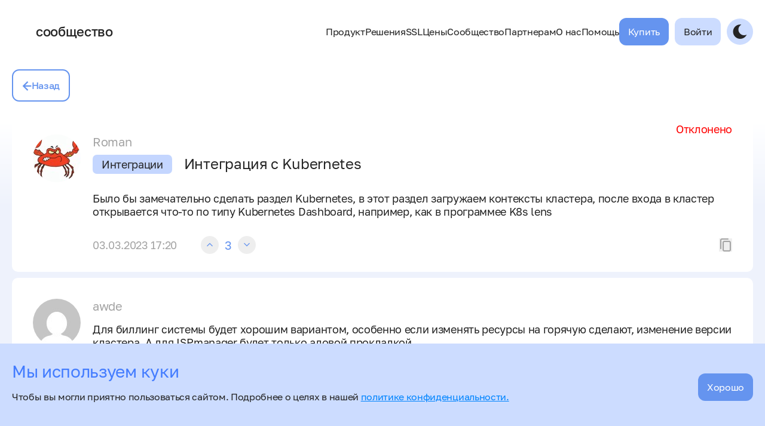

--- FILE ---
content_type: text/html; charset=UTF-8
request_url: https://www.ispmanager.ru/community/feature-request-7
body_size: 6953
content:
<!DOCTYPE html>
<html class="" lang="ru">

<head>
	<meta charset="UTF-8">
	<meta name="viewport" content="width=device-width, initial-scale=1.0">
	<title>Интеграция с Kubernetes</title>
	<meta name="description" content="Интеграция с Kubernetes">
	<meta name="csrf_token" content="rOuZ60TX8LUIHzWHtnSHfgnlDp5raTk4VJgbn1zf" id="csrf_token">
	
	<link rel="canonical" href="https://www.ispmanager.ru/community/feature-request-7"/>
	<link rel="icon" href="/community/assets/img/favicon.svg" type="image/svg+xml">
	<link rel="apple-touch-icon" href="/community/assets/img/apple-touch-icon.png">

	<link rel="preload" as="style" href="/community/build/assets/app-aeBtWHPI.css" /><link rel="preload" as="style" href="/community/build/assets/app-Qv4ptrTi.css" /><link rel="modulepreload" href="/community/build/assets/app-N-mo50q_.js" /><link rel="stylesheet" href="/community/build/assets/app-aeBtWHPI.css" /><link rel="stylesheet" href="/community/build/assets/app-Qv4ptrTi.css" /><script type="module" src="/community/build/assets/app-N-mo50q_.js"></script>
	
			<!-- Google Tag Manager -->
		<script>(function(w,d,s,l,i){w[l]=w[l]||[];w[l].push({'gtm.start':new Date().getTime(),event:'gtm.js'});var f=d.getElementsByTagName(s)[0],j=d.createElement(s),dl=l!='dataLayer'?'&l='+l:'';j.async=true;j.src='https://www.googletagmanager.com/gtm.js?id='+i+dl;f.parentNode.insertBefore(j,f);})(window,document,'script','dataLayer','GTM-W63QNB4');</script>
		<!-- End Google Tag Manager -->
		<!-- Yandex.Metrika counter -->
		<script type="text/javascript">
			(function(m,e,t,r,i,k,a){m[i]=m[i]||function(){(m[i].a=m[i].a||[]).push(arguments)};m[i].l=1*new Date();for (var j = 0; j < document.scripts.length; j++) {if (document.scripts[j].src === r) { return; }}k=e.createElement(t),a=e.getElementsByTagName(t)[0],k.async=1,k.src=r,a.parentNode.insertBefore(k,a)})(window, document, "script", "https://mc.yandex.ru/metrika/tag.js", "ym");
			ym(86105655, "init", {
				clickmap:true,
				trackLinks:true,
				accurateTrackBounce:true,
				webvisor:true,
				ecommerce:"dataLayer"
			});
		</script>
		<noscript><div><img src="https://mc.yandex.ru/watch/86105655" style="position:absolute; left:-9999px;" alt="" /></div></noscript>
		<!-- /Yandex.Metrika counter -->
	
	<script src="https://www.google.com/recaptcha/api.js?render=6Lcx3H8jAAAAAFOUoidsITqgobWxtxwZ2xEDGtyQ" async></script>
</head>

<body class="bg-main-bg text-black dark:bg-true-black dark:text-gray-f5 relative">
		<!-- Google Tag Manager (noscript) -->
	<noscript><iframe src="https://www.googletagmanager.com/ns.html?id=GTM-W63QNB4" height="0" width="0" style="display:none;visibility:hidden"></iframe></noscript>
	<!-- End Google Tag Manager (noscript) -->
	
	<div id="top_gradient" class="absolute top-0 left-0 right-0 h-350 bg-top-gradient pointer-events-none dark:hidden transition-opacity ease-linear"></div>

	
	<div id="mobile_menu" class="hidden fixed bg-white dark:bg-true-black inset-0 pt-80 pb-30 z-100 lg:hidden print:hidden">
		<div class="overflow-y-auto h-full">
			<div class="container">
				<div class="flex flex-col items-start gap-30" data-js="menu_wrapper"></div>
			</div>
		</div>
	</div>

	<header id="header" class="print:hidden py-20 relative z-110 lg:py-30">
		<div class="container">
			<div class="flex items-center">
				<div class="flex items-center gap-x-10 max-md:gap-x-8 mr-auto">
					<a href="/" class="mr-auto relative">
						
						<svg name="logo" class="size-40"><use href="/community/build/assets/sprite-674634dc.svg#icon-logo"/></svg>					</a>
					<a href="/community" class="text-30 leading-none max-2xl:text-22 font-medium">сообщество</a>
				</div>
				<nav id="menu" class="hidden items-center gap-15 lg:flex xl:gap-30">
					<div>
			<div class="cursor-pointer inline-flex items-center justify-between gap-15 text-28 lg:text-16" data-js="menu_item"><a href="#">Продукт</a><i class="fi fi-down transition text-15 lg:hidden"></i></div>
			<div class="hidden mt-25" data-js="menu_item_children">
																<div class="text-22 mt-40 mb-15 lg:mb-20 first:mt-0 lg:text-40">Возможности</div>
					<div class="grid grid-cols-1 gap-15 lg:grid-cols-3 lg:gap-10">
																	<a href="/web-server" class="block rounded-7 hover:bg-light-purple-menu dark:hover:bg-main-minus-dark lg:flex lg:items-center lg:px-20 lg:py-15 lg:bg-white lg:dark:bg-alm-black " >Управление Apache, nginx, OpenLiteSpeed</a>
																	<a href="/websites" class="block rounded-7 hover:bg-light-purple-menu dark:hover:bg-main-minus-dark lg:flex lg:items-center lg:px-20 lg:py-15 lg:bg-white lg:dark:bg-alm-black " >Установка CMS</a>
																	<a href="/dns" class="block rounded-7 hover:bg-light-purple-menu dark:hover:bg-main-minus-dark lg:flex lg:items-center lg:px-20 lg:py-15 lg:bg-white lg:dark:bg-alm-black " >Настройка доменов и DNS-записей</a>
																	<a href="/php-versions" class="block rounded-7 hover:bg-light-purple-menu dark:hover:bg-main-minus-dark lg:flex lg:items-center lg:px-20 lg:py-15 lg:bg-white lg:dark:bg-alm-black " >Поддержка языков программирования</a>
																	<a href="/file-manager" class="block rounded-7 hover:bg-light-purple-menu dark:hover:bg-main-minus-dark lg:flex lg:items-center lg:px-20 lg:py-15 lg:bg-white lg:dark:bg-alm-black " >Файловый менеджер и FTP-клиенты</a>
																	<a href="/backups" class="block rounded-7 hover:bg-light-purple-menu dark:hover:bg-main-minus-dark lg:flex lg:items-center lg:px-20 lg:py-15 lg:bg-white lg:dark:bg-alm-black " >Резервное копирование</a>
																	<a href="/databases" class="block rounded-7 hover:bg-light-purple-menu dark:hover:bg-main-minus-dark lg:flex lg:items-center lg:px-20 lg:py-15 lg:bg-white lg:dark:bg-alm-black " >Работа с базами данных</a>
																	<a href="/security" class="block rounded-7 hover:bg-light-purple-menu dark:hover:bg-main-minus-dark lg:flex lg:items-center lg:px-20 lg:py-15 lg:bg-white lg:dark:bg-alm-black " >Инструменты безопасности сервера и хостинга</a>
																	<a href="/nodejs" class="block rounded-7 hover:bg-light-purple-menu dark:hover:bg-main-minus-dark lg:flex lg:items-center lg:px-20 lg:py-15 lg:bg-white lg:dark:bg-alm-black " >Поддержка Node.js</a>
										</div>
																				<div class="text-22 mt-40 mb-15 lg:mb-20 first:mt-0 lg:text-40">Интеграции</div>
					<div class="grid grid-cols-1 gap-15 lg:grid-cols-3 lg:gap-10">
																	<a href="/bitninja" class="block rounded-7 hover:bg-light-purple-menu dark:hover:bg-main-minus-dark lg:flex lg:items-center lg:px-20 lg:py-15 lg:bg-white lg:dark:bg-alm-black " >BitNinja. Защита сервера и сайта</a>
																	<a href="/ddos-guard" class="block rounded-7 hover:bg-light-purple-menu dark:hover:bg-main-minus-dark lg:flex lg:items-center lg:px-20 lg:py-15 lg:bg-white lg:dark:bg-alm-black " >Защита сайтов от DDos атак с модулем DDoS-Guard</a>
																	<a href="/kernelcare" class="block rounded-7 hover:bg-light-purple-menu dark:hover:bg-main-minus-dark lg:flex lg:items-center lg:px-20 lg:py-15 lg:bg-white lg:dark:bg-alm-black " >KernelCare. Модуль для автообновления ядра Linux</a>
																	<a href="/sitepro" class="block rounded-7 hover:bg-light-purple-menu dark:hover:bg-main-minus-dark lg:flex lg:items-center lg:px-20 lg:py-15 lg:bg-white lg:dark:bg-alm-black " >Site.pro. Удобный конструктор сайтов</a>
																	<a href="/softaculous" class="block rounded-7 hover:bg-light-purple-menu dark:hover:bg-main-minus-dark lg:flex lg:items-center lg:px-20 lg:py-15 lg:bg-white lg:dark:bg-alm-black " >Softaculous. Установщик веб-приложений. Поддержка CMS и скриптов</a>
																	<a href="/cloudlinux-module" class="block rounded-7 hover:bg-light-purple-menu dark:hover:bg-main-minus-dark lg:flex lg:items-center lg:px-20 lg:py-15 lg:bg-white lg:dark:bg-alm-black " >CloudLinux. ОС для организации хостинга</a>
																	<a href="/msvsphere-os" class="block rounded-7 hover:bg-light-purple-menu dark:hover:bg-main-minus-dark lg:flex lg:items-center lg:px-20 lg:py-15 lg:bg-white lg:dark:bg-alm-black " >МСВСфера Сервер</a>
																	<a href="/litespeed-web-server" class="block rounded-7 hover:bg-light-purple-menu dark:hover:bg-main-minus-dark lg:flex lg:items-center lg:px-20 lg:py-15 lg:bg-white lg:dark:bg-alm-black " >LiteSpeed Web Server</a>
										</div>
										</div>
		</div>
					<div>
			<div class="cursor-pointer inline-flex items-center justify-between gap-15 text-28 lg:text-16" data-js="menu_item"><a href="#">Решения</a><i class="fi fi-down transition text-15 lg:hidden"></i></div>
			<div class="hidden mt-25" data-js="menu_item_children">
																<div class="text-22 mt-40 mb-15 lg:mb-20 first:mt-0 lg:text-40">Решения</div>
					<div class="grid grid-cols-1 gap-15 lg:grid-cols-3 lg:gap-10">
																	<a href="/system-administrators" class="block rounded-7 hover:bg-light-purple-menu dark:hover:bg-main-minus-dark lg:flex lg:items-center lg:px-20 lg:py-15 lg:bg-white lg:dark:bg-alm-black " >Системным администраторам</a>
																	<a href="/web-developers" class="block rounded-7 hover:bg-light-purple-menu dark:hover:bg-main-minus-dark lg:flex lg:items-center lg:px-20 lg:py-15 lg:bg-white lg:dark:bg-alm-black " >Веб-разработчикам</a>
																</div>
										</div>
		</div>
					<div>
			<div class="cursor-pointer inline-flex items-center justify-between gap-15 text-28 lg:text-16" data-js="menu_item"><a href="#">SSL</a><i class="fi fi-down transition text-15 lg:hidden"></i></div>
			<div class="hidden mt-25" data-js="menu_item_children">
																<div class="text-22 mt-40 mb-15 lg:mb-20 first:mt-0 lg:text-40 hidden lg:block">SSL-сертификаты</div>
					<div class="grid grid-cols-1 gap-15 lg:grid-cols-3 lg:gap-10">
																	<a href="/ssl" class="block rounded-7 hover:bg-light-purple-menu dark:hover:bg-main-minus-dark lg:flex lg:items-center lg:px-20 lg:py-15 lg:bg-white lg:dark:bg-alm-black " >Выбрать и заказать SSL-сертификат</a>
																	<a href="/ssl-domain-verification" class="block rounded-7 hover:bg-light-purple-menu dark:hover:bg-main-minus-dark lg:flex lg:items-center lg:px-20 lg:py-15 lg:bg-white lg:dark:bg-alm-black " >SSL-сертификат с проверкой домена</a>
																	<a href="/multi-domain-ssl" class="block rounded-7 hover:bg-light-purple-menu dark:hover:bg-main-minus-dark lg:flex lg:items-center lg:px-20 lg:py-15 lg:bg-white lg:dark:bg-alm-black " >Мультидоменные SSL-сертификаты (SAN)</a>
																	<a href="/ov-ssl" class="block rounded-7 hover:bg-light-purple-menu dark:hover:bg-main-minus-dark lg:flex lg:items-center lg:px-20 lg:py-15 lg:bg-white lg:dark:bg-alm-black " >SSL-сертификаты с проверкой организации</a>
																	<a href="/ev-ssl" class="block rounded-7 hover:bg-light-purple-menu dark:hover:bg-main-minus-dark lg:flex lg:items-center lg:px-20 lg:py-15 lg:bg-white lg:dark:bg-alm-black " >SSL-сертификаты с расширенной проверкой</a>
																	<a href="/ssl-lets-encrypt" class="block rounded-7 hover:bg-light-purple-menu dark:hover:bg-main-minus-dark lg:flex lg:items-center lg:px-20 lg:py-15 lg:bg-white lg:dark:bg-alm-black " >Бесплатные SSL-сертификаты Let&#039;s Encrypt</a>
																	<a href="/subdomain-ssl" class="block rounded-7 hover:bg-light-purple-menu dark:hover:bg-main-minus-dark lg:flex lg:items-center lg:px-20 lg:py-15 lg:bg-white lg:dark:bg-alm-black " >SSL-сертификаты wildcard с защитой поддоменов</a>
										</div>
										</div>
		</div>
					<a class="text-28 lg:text-16" href="/price">Цены</a>
					<div>
			<div class="cursor-pointer inline-flex items-center justify-between gap-15 text-28 lg:text-16" data-js="menu_item"><a href="#">Сообщество</a><i class="fi fi-down transition text-15 lg:hidden"></i></div>
			<div class="hidden mt-25" data-js="menu_item_children">
																<div class="text-22 mt-40 mb-15 lg:mb-20 first:mt-0 lg:text-40 hidden lg:block">Сообщество</div>
					<div class="grid grid-cols-1 gap-15 lg:grid-cols-3 lg:gap-10">
																	<a href="/news" class="block rounded-7 hover:bg-light-purple-menu dark:hover:bg-main-minus-dark lg:flex lg:items-center lg:px-20 lg:py-15 lg:bg-white lg:dark:bg-alm-black " >Новости и блог</a>
																	<a href="/community" class="block rounded-7 hover:bg-light-purple-menu dark:hover:bg-main-minus-dark lg:flex lg:items-center lg:px-20 lg:py-15 lg:bg-white lg:dark:bg-alm-black " >Форум и фичреквест</a>
																	<a href="/changelog" class="block rounded-7 hover:bg-light-purple-menu dark:hover:bg-main-minus-dark lg:flex lg:items-center lg:px-20 lg:py-15 lg:bg-white lg:dark:bg-alm-black " >Changelog и Roadmap</a>
										</div>
																				<div class="mt-50 first:mt-0 flex items-center gap-x-6 text-20 text-white dark:text-alm-black">
					<a href="https://vk.com/ispmanager" target="_blank" rel="noopener" class="size-50 flex items-center text-brighter-purple justify-center bg-main-minus dark:bg-main-minus-dark rounded-full fi fi-vk"></a>
<a href="https://www.youtube.com/channel/UCryw2yciibnZ1wPNOPGBvqg" target="_blank" rel="noopener" class="size-50 text-brighter-purple flex items-center justify-center bg-main-minus dark:bg-main-minus-dark rounded-full fi fi-youtube"></a>
<a href="https://t.me/+hs6LhWS8Ok1kNmZi" target="_blank" rel="noopener" class="size-50 text-brighter-purple flex items-center justify-center bg-main-minus dark:bg-main-minus-dark rounded-full fi fi-telegram"></a>
<a href="https://habr.com/ru/companies/ispmanager/profile/" target="_blank" rel="noopener" class="size-50 text-brighter-purple flex items-center justify-center bg-main-minus dark:bg-main-minus-dark rounded-full">
<svg name="habr" class="size-24"><use href="/community/build/assets/sprite-674634dc.svg#icon-habr"/></svg></a>
					</div>
										</div>
		</div>
					<div>
			<div class="cursor-pointer inline-flex items-center justify-between gap-15 text-28 lg:text-16" data-js="menu_item"><a href="#">Партнерам</a><i class="fi fi-down transition text-15 lg:hidden"></i></div>
			<div class="hidden mt-25" data-js="menu_item_children">
																<div class="text-22 mt-40 mb-15 lg:mb-20 first:mt-0 lg:text-40 hidden lg:block">Партнерам</div>
					<div class="grid grid-cols-1 gap-15 lg:grid-cols-3 lg:gap-10">
																	<a href="/partnership-program-hosting" class="block rounded-7 hover:bg-light-purple-menu dark:hover:bg-main-minus-dark lg:flex lg:items-center lg:px-20 lg:py-15 lg:bg-white lg:dark:bg-alm-black " >Партнерская программа ispmanager</a>
																	<a href="/reselling-ssl" class="block rounded-7 hover:bg-light-purple-menu dark:hover:bg-main-minus-dark lg:flex lg:items-center lg:px-20 lg:py-15 lg:bg-white lg:dark:bg-alm-black " >Перепродажа SSL-сертификатов</a>
																	<a href="/materials" class="block rounded-7 hover:bg-light-purple-menu dark:hover:bg-main-minus-dark lg:flex lg:items-center lg:px-20 lg:py-15 lg:bg-white lg:dark:bg-alm-black " >Материалы для партнёров</a>
																	<a href="/partners" class="block rounded-7 hover:bg-light-purple-menu dark:hover:bg-main-minus-dark lg:flex lg:items-center lg:px-20 lg:py-15 lg:bg-white lg:dark:bg-alm-black " >Наши партнёры</a>
										</div>
										</div>
		</div>
					<div>
			<div class="cursor-pointer inline-flex items-center justify-between gap-15 text-28 lg:text-16" data-js="menu_item"><a href="#">О нас</a><i class="fi fi-down transition text-15 lg:hidden"></i></div>
			<div class="hidden mt-25" data-js="menu_item_children">
																<div class="text-22 mt-40 mb-15 lg:mb-20 first:mt-0 lg:text-40 hidden lg:block">О нас</div>
					<div class="grid grid-cols-1 gap-15 lg:grid-cols-3 lg:gap-10">
																	<a href="/about" class="block rounded-7 hover:bg-light-purple-menu dark:hover:bg-main-minus-dark lg:flex lg:items-center lg:px-20 lg:py-15 lg:bg-white lg:dark:bg-alm-black " >О компании</a>
																	<a href="/hr" class="block rounded-7 hover:bg-light-purple-menu dark:hover:bg-main-minus-dark lg:flex lg:items-center lg:px-20 lg:py-15 lg:bg-white lg:dark:bg-alm-black " >Карьера</a>
										</div>
										</div>
		</div>
					<div>
			<div class="cursor-pointer inline-flex items-center justify-between gap-15 text-28 lg:text-16" data-js="menu_item"><a href="#">Помощь</a><i class="fi fi-down transition text-15 lg:hidden"></i></div>
			<div class="hidden mt-25" data-js="menu_item_children">
																<div class="text-22 mt-40 mb-15 lg:mb-20 first:mt-0 lg:text-40 hidden lg:block">Помощь</div>
					<div class="grid grid-cols-1 gap-15 lg:grid-cols-3 lg:gap-10">
																	<a href="/professional-services" class="block rounded-7 hover:bg-light-purple-menu dark:hover:bg-main-minus-dark lg:flex lg:items-center lg:px-20 lg:py-15 lg:bg-white lg:dark:bg-alm-black " >Администрирование</a>
																	<a href="/help-center" class="block rounded-7 hover:bg-light-purple-menu dark:hover:bg-main-minus-dark lg:flex lg:items-center lg:px-20 lg:py-15 lg:bg-white lg:dark:bg-alm-black " >Центр помощи</a>
																	<a href="/install" class="block rounded-7 hover:bg-light-purple-menu dark:hover:bg-main-minus-dark lg:flex lg:items-center lg:px-20 lg:py-15 lg:bg-white lg:dark:bg-alm-black " >Автоматическая установка ispmanager</a>
																	<a href="/docs" class="block rounded-7 hover:bg-light-purple-menu dark:hover:bg-main-minus-dark lg:flex lg:items-center lg:px-20 lg:py-15 lg:bg-white lg:dark:bg-alm-black " >Документация</a>
																	<a href="https://www.ispmanager.ru/wiki" class="block rounded-7 hover:bg-light-purple-menu dark:hover:bg-main-minus-dark lg:flex lg:items-center lg:px-20 lg:py-15 lg:bg-white lg:dark:bg-alm-black " target="_blank">Wiki</a>
																	<a href="/knowledge-base" class="block rounded-7 hover:bg-light-purple-menu dark:hover:bg-main-minus-dark lg:flex lg:items-center lg:px-20 lg:py-15 lg:bg-white lg:dark:bg-alm-black " >База знаний</a>
										</div>
																				<div class="mt-50 first:mt-0 flex flex-col gap-15 font-semibold text-18">
												<p><a href="mailto:help@ispmanager.ru">help@ispmanager.ru</a></p>
																		<p>
							<a href="tel:+78007754771">+7 (800) 775 47 71 / Россия</a>
														<span class="block text-gray-a5 text-16 font-normal">звонок по РФ бесплатный</span>
													</p>
																		<p><a href="tel:+74956681264">+7 (495) 668 12 64 / СНГ</a></p>
											</div>
										<a href="https://my.ispmanager.com/billmgr?startpage=clientticket&amp;startform=clientticket.edit" target="_blank" class="inline-block mt-30 first:mt-0 border-2 border-black2 px-20 py-15 text-18 font-medium dark:border-gray-f5">Задать вопрос</a>
															</div>
		</div>
				<div class="flex gap-10">
													<a href="/price" class="tw-btn max-lg:text-24 js-buy-in-header js-gtm-click" data-event="click_button_header_ispmgr_buy">Купить</a>
										</div>
					</nav>
								<a href="/community/login" class="tw-btn tw-btn--secondary ml-10 max-lg:p-10 max-lg:rounded-full max-lg:flex max-lg:items-center max-lg:justify-center">
					<span class="hidden lg:block">Войти</span>
					<svg name="profile" class="size-24 lg:hidden"><use href="/community/build/assets/sprite-674634dc.svg#icon-profile"/></svg>				</a>
								<button type="button" class="cursor-pointer text-24 ml-10 p-10 flex items-center justify-center rounded-full bg-main-minus hover:bg-scnd-hover dark:bg-main-minus-dark dark:hover:bg-scnd-hover-drk" data-js="toggle_mode">
					<i class="block fi fi-dark dark:hidden"></i>
					<i class="hidden fi fi-light dark:block"></i>
				</button>
				<button type="button" class="ml-10 flex flex-col gap-4 lg:hidden" data-js="toggle_menu">
					<span class="h-3 w-30 bg-alm-black dark:bg-gray-f5 transition"></span>
					<span class="h-3 w-30 bg-alm-black dark:bg-gray-f5 transition"></span>
				</button>
			</div>
			<div id="submenu_wrapper" class="overflow-hidden max-lg:!hidden mt-60" hidden>
				<div id="submenu" class="flex items-start"></div>
			</div>
		</div>
	</header>

	
<section class="pt-10 pb-20 relative">
	<div class="container">
		<div class="flex gap-20">
			<a href="/community" class="tw-btn-border flex items-center gap-x-2"><i class="fi fi-arrow-left"></i>Назад</a>
					</div>
		<div class="mt-20 bg-white rounded-10 px-35 pt-35 pb-30 mb-10 max-md:p-20 dark:bg-alm-black">
			<div class="relative pl-100 max-md:pl-0">
				<img class="w-80 rounded-full absolute top-0 left-0 max-md:w-20 max-md:top-1" src="https://www.gravatar.com/avatar/df29e0611c181feaadd9528d9f262039?d=mp&amp;s=80">
				<div class="text-gray-a4 text-20 max-md:text-16 max-md:ml-30">Roman</div>
				<div class="flex justify-start mt-10 mb-30 max-md:flex-col">
					<div class="flex items-start justify-between max-md:w-full max-md:order-1 max-md:mt-20">
						<a href="/community?rc=5" class="bg-light-purple px-15 py-5 rounded-7 text-18 mr-20 dark:bg-brighter-purple max-md:dark:bg-transparent max-md:bg-transparent max-md:p-0 max-md:text-purple max-md:text-16">Интеграции</a>
						<div class="hidden items-center max-md:flex">
							<button type="button" class="w-30 h-30 rounded-full cursor-pointer fi fi-up text-10 text-purple js-vote-up bg-gray-ee dark:bg-true-black" data-id="7"></button>
							<span class="text-purple text-20 px-10">3</span>
							<button type="button" class="w-30 h-30 rounded-full cursor-pointer fi fi-down text-10 text-purple js-vote-down bg-gray-ee dark:bg-true-black" data-id="7"></button>
						</div>
					</div>
					<p class="text-24 max-md:text-18 break-anywhere">Интеграция с Kubernetes</p>
				</div>
								<div class="tw-html text-18 break-anywhere max-md:text-16"><p>Было бы замечательно сделать раздел Kubernetes, в этот раздел загружаем контексты кластера, после входа в кластер открывается что-то по типу Kubernetes Dashboard, например, как в программее K8s lens</p>
</div>
								<div class="flex justify-between items-center mt-30">
					<div class="flex justify-start items-center">
						<p class="text-18 text-gray-a4 max-md:text-15">03.03.2023 17:20</p>
						<div class="flex items-center ml-40 max-md:hidden">
							<button type="button" class="w-30 h-30 rounded-full cursor-pointer fi fi-up text-10 text-purple js-vote-up bg-gray-ee dark:bg-true-black" data-id="7"></button>
							<span class="text-purple text-20 px-10">3</span>
							<button type="button" class="w-30 h-30 rounded-full cursor-pointer fi fi-down text-10 text-purple js-vote-down bg-gray-ee dark:bg-true-black" data-id="7"></button>
						</div>
					</div>
					<div class="flex items-center gap-10 text-gray-a4 text-22 max-md:text-18">
						<button type="button" class="js-copy-url fi fi-copy" data-url="https://www.ispmanager.ru/community/feature-request-7"></button>
					</div>
				</div>
								<div class="text-18 absolute -top-20 right-0 max-md:text-16" style="color:red">Отклонено</div>
							</div>
		</div>
				<div class="js-ajax-content" id="comments">
						<div class="bg-white rounded-10 px-35 pt-35 pb-30 mb-10  max-md:p-20 dark:bg-alm-black" id="comment-30">
								<div class="relative pl-100 max-md:pl-0">
					<img class="w-80 rounded-full absolute top-0 left-0 max-md:w-20 max-md:top-1" src="https://www.gravatar.com/avatar/55a6952626fe95f317c848e599d2229d?d=mp&amp;s=80">
					<div class="text-gray-a4 text-20 max-md:text-16 max-md:ml-30">awde</div>
					<div class="tw-html mt-10 text-18 break-anywhere max-md:text-16">
						<p>Для биллинг системы будет хорошим вариантом, особенно если изменять ресурсы на горячую сделают, изменение версии кластера. А для ISPmanager будет только адовой прокладкой</p>

					</div>
					<div class="flex justify-between items-center mt-30">
						<div class="flex justify-start items-center gap-20 text-18 max-md:text-15">
							<p class="text-gray-a4">26.06.2023 07:30</p>
							<button type="button" class="js-comment-like" data-id="30" data-url="https://www.ispmanager.ru/community/feature-request/like_comment">
																<span class="pointer-events-none">0</span>
								<i class="fi fi-heart text-red-heart pointer-events-none"></i>
															</button>
						</div>
						<div class="flex items-center gap-10 text-gray-a4 text-22 max-md:text-18">
														<button type="button" class="js-comment-reply fi fi-reply" data-id="30" data-name="awde"></button>
							<button type="button" class="js-copy-url fi fi-copy" data-url="https://www.ispmanager.ru/community/feature-request-7?page=1#comment-30"></button>
						</div>
					</div>
				</div>
			</div>
						<div class="bg-white rounded-10 px-35 pt-35 pb-30 mb-10  max-md:p-20 dark:bg-alm-black" id="comment-39">
								<div class="relative pl-100 max-md:pl-0">
					<img class="w-80 rounded-full absolute top-0 left-0 max-md:w-20 max-md:top-1" src="https://www.gravatar.com/avatar/485bacd7dca6f27f7c5c7a56794f1dbb?d=mp&amp;s=80">
					<div class="text-gray-a4 text-20 max-md:text-16 max-md:ml-30">Yaroslav Zabagonskii</div>
					<div class="tw-html mt-10 text-18 break-anywhere max-md:text-16">
						<p>Здравствуйте, Roman!</p>
<p>Подобного рода функционала у нас не планируется.</p>

					</div>
					<div class="flex justify-between items-center mt-30">
						<div class="flex justify-start items-center gap-20 text-18 max-md:text-15">
							<p class="text-gray-a4">07.07.2023 12:03</p>
							<button type="button" class="js-comment-like" data-id="39" data-url="https://www.ispmanager.ru/community/feature-request/like_comment">
																<span class="pointer-events-none">0</span>
								<i class="fi fi-heart text-red-heart pointer-events-none"></i>
															</button>
						</div>
						<div class="flex items-center gap-10 text-gray-a4 text-22 max-md:text-18">
														<button type="button" class="js-comment-reply fi fi-reply" data-id="39" data-name="Yaroslav Zabagonskii"></button>
							<button type="button" class="js-copy-url fi fi-copy" data-url="https://www.ispmanager.ru/community/feature-request-7?page=1#comment-39"></button>
						</div>
					</div>
				</div>
			</div>
						
		</div>
				<div class="tw-fixed-comment-form sticky bottom-40 mt-50 max-md:mt-30 max-md:bottom-20">
			<div class="absolute -inset-20 bg-light-purple3 dark:bg-dark-purple2 rounded-40 max-md:-inset-10"></div>
			<form action="https://www.ispmanager.ru/community/feature-request/add_comment" method="POST" class="flex items-start relative gap-15 max-md:block max-md:pr-52">
				<input type="hidden" name="_token" value="rOuZ60TX8LUIHzWHtnSHfgnlDp5raTk4VJgbn1zf" autocomplete="off">				<input type="hidden" name="request_id" value="7">
				<input id="input_comment_id" type="hidden" name="comment_id" value="0">
				<input id="input_comment_parent_id" type="hidden" name="parent_id" value="0">
				<div class="flex-1">
					<textarea id="input_comment_text" class="js-editor w-full px-20 py-15 rounded-full dark:bg-true-black" rows="1" name="comment" placeholder="Добавить комментарий" maxlength="65535"></textarea>
					<div class="js-comment-answer-for mt-10 hidden">Ответ для <span></span> <button type="button" class="js-comment-reply-cancel lowercase text-purple">Отменить</button></div>
					<button type="button" class="js-comment-edit-cancel mt-10 hidden lowercase text-purple">Отменить</button>
				</div>
				<button type="submit" class="tw-btn rounded-25 max-md:absolute max-md:top-0 max-md:right-0"><i class="hidden max-md:block fi fi-arrow-right"></i><span class="max-md:hidden">Отправить</span></button>
			</form>
		</div>
	</div>
</section>

<footer id="footer" class="print:hidden relative bg-white dark:bg-alm-black mt-120 max-lg:mt-80 pt-80 pb-50 max-md:pt-50 max-md:px-20">
	<div class="container">
		<div class="flex items-start justify-between max-md:flex-col">
			<div>
				<div class="text-40 max-lg:text-28">Полезное</div>
				<div class="mt-20 flex flex-wrap text-18 gap-x-40 gap-y-15 max-md:text-15 max-md:gap-y-12">
					<a href="/install" class="w-full max-w-220 " >Автоматическая установка ispmanager</a>
		<a href="/help-center" class="w-full max-w-220 " >Центр помощи</a>
		<a href="/documents" class="w-full max-w-220 " >Документы</a>
		<a href="/paymethods" class="w-full max-w-220 " >Способы оплаты</a>
		<a href="https://hh.ru/employer/6107202/" class="w-full max-w-220 " target="_blank">Вакансии</a>
		<a href="/bug-bounty" class="w-full max-w-220 " >Вознаграждение за поиск уязвимости</a>
		<a href="/privacy-policy" class="w-full max-w-220 " >Политика конфиденциальности</a>
				</div>
			</div>
			<div class="flex flex-col gap-30 max-md:mt-40">
				<div class="text-18 max-md:text-16 flex flex-col gap-20 font-semibold max-md:mt-20 max-md:gap-10">
										<p><a class="mt-10" href="mailto:help@ispmanager.ru">help@ispmanager.ru</a></p>
															<p>
						<a href="tel:+78007754771">+7 (800) 775 47 71 / Россия</a>
												<span class="block text-gray-a5 text-16 font-normal">звонок по РФ бесплатный</span>
											</p>
															<p><a href="tel:+74956681264">+7 (495) 668 12 64 / СНГ</a></p>
										<div class="flex items-center gap-x-10 text-24 text-white dark:text-alm-black">
						<a href="https://vk.com/ispmanager" target="_blank" rel="noopener" class="size-50 flex items-center text-brighter-purple justify-center bg-main-minus dark:bg-main-minus-dark rounded-full fi fi-vk"></a>
<a href="https://www.youtube.com/channel/UCryw2yciibnZ1wPNOPGBvqg" target="_blank" rel="noopener" class="size-50 text-brighter-purple flex items-center justify-center bg-main-minus dark:bg-main-minus-dark rounded-full fi fi-youtube"></a>
<a href="https://t.me/+hs6LhWS8Ok1kNmZi" target="_blank" rel="noopener" class="size-50 text-brighter-purple flex items-center justify-center bg-main-minus dark:bg-main-minus-dark rounded-full fi fi-telegram"></a>
<a href="https://habr.com/ru/companies/ispmanager/profile/" target="_blank" rel="noopener" class="size-50 text-brighter-purple flex items-center justify-center bg-main-minus dark:bg-main-minus-dark rounded-full">
<svg name="habr" class="size-24"><use href="/community/build/assets/sprite-674634dc.svg#icon-habr"/></svg></a>
					</div>
				</div>
			</div>
		</div>
		<p class="text-secondary dark:text-secondary-dark mt-30">© ispmanager 2025</p>
	</div>
</footer>

	
	<div hidden class="js-cookie-policy fixed z-1010 py-30 bg-main-minus left-0 right-0 bottom-0 dark:bg-dark-purple">
		<div class="container">
			<div class="flex items-center justify-between gap-15 max-md:flex-col max-md:items-start">
				<div>
					<p class="text-28 text-brighter-purple dark:text-inherit">Мы используем куки</p>
					<div class="mt-10 max-md:text-15 tw-html"><p>Чтобы вы могли приятно пользоваться сайтом. Подробнее о целях в нашей <a href="/contracts/privacy-policy.html" target="_blank">политике конфиденциальности.</a></p></div>
				</div>
				<button type="button" class="js-cookie-policy-btn tw-btn">Хорошо</button>
			</div>
		</div>
	</div>

</body>

</html>	

--- FILE ---
content_type: text/html; charset=utf-8
request_url: https://www.google.com/recaptcha/api2/anchor?ar=1&k=6Lcx3H8jAAAAAFOUoidsITqgobWxtxwZ2xEDGtyQ&co=aHR0cHM6Ly93d3cuaXNwbWFuYWdlci5ydTo0NDM.&hl=en&v=TkacYOdEJbdB_JjX802TMer9&size=invisible&anchor-ms=20000&execute-ms=15000&cb=si7tbv6dvujs
body_size: 45413
content:
<!DOCTYPE HTML><html dir="ltr" lang="en"><head><meta http-equiv="Content-Type" content="text/html; charset=UTF-8">
<meta http-equiv="X-UA-Compatible" content="IE=edge">
<title>reCAPTCHA</title>
<style type="text/css">
/* cyrillic-ext */
@font-face {
  font-family: 'Roboto';
  font-style: normal;
  font-weight: 400;
  src: url(//fonts.gstatic.com/s/roboto/v18/KFOmCnqEu92Fr1Mu72xKKTU1Kvnz.woff2) format('woff2');
  unicode-range: U+0460-052F, U+1C80-1C8A, U+20B4, U+2DE0-2DFF, U+A640-A69F, U+FE2E-FE2F;
}
/* cyrillic */
@font-face {
  font-family: 'Roboto';
  font-style: normal;
  font-weight: 400;
  src: url(//fonts.gstatic.com/s/roboto/v18/KFOmCnqEu92Fr1Mu5mxKKTU1Kvnz.woff2) format('woff2');
  unicode-range: U+0301, U+0400-045F, U+0490-0491, U+04B0-04B1, U+2116;
}
/* greek-ext */
@font-face {
  font-family: 'Roboto';
  font-style: normal;
  font-weight: 400;
  src: url(//fonts.gstatic.com/s/roboto/v18/KFOmCnqEu92Fr1Mu7mxKKTU1Kvnz.woff2) format('woff2');
  unicode-range: U+1F00-1FFF;
}
/* greek */
@font-face {
  font-family: 'Roboto';
  font-style: normal;
  font-weight: 400;
  src: url(//fonts.gstatic.com/s/roboto/v18/KFOmCnqEu92Fr1Mu4WxKKTU1Kvnz.woff2) format('woff2');
  unicode-range: U+0370-0377, U+037A-037F, U+0384-038A, U+038C, U+038E-03A1, U+03A3-03FF;
}
/* vietnamese */
@font-face {
  font-family: 'Roboto';
  font-style: normal;
  font-weight: 400;
  src: url(//fonts.gstatic.com/s/roboto/v18/KFOmCnqEu92Fr1Mu7WxKKTU1Kvnz.woff2) format('woff2');
  unicode-range: U+0102-0103, U+0110-0111, U+0128-0129, U+0168-0169, U+01A0-01A1, U+01AF-01B0, U+0300-0301, U+0303-0304, U+0308-0309, U+0323, U+0329, U+1EA0-1EF9, U+20AB;
}
/* latin-ext */
@font-face {
  font-family: 'Roboto';
  font-style: normal;
  font-weight: 400;
  src: url(//fonts.gstatic.com/s/roboto/v18/KFOmCnqEu92Fr1Mu7GxKKTU1Kvnz.woff2) format('woff2');
  unicode-range: U+0100-02BA, U+02BD-02C5, U+02C7-02CC, U+02CE-02D7, U+02DD-02FF, U+0304, U+0308, U+0329, U+1D00-1DBF, U+1E00-1E9F, U+1EF2-1EFF, U+2020, U+20A0-20AB, U+20AD-20C0, U+2113, U+2C60-2C7F, U+A720-A7FF;
}
/* latin */
@font-face {
  font-family: 'Roboto';
  font-style: normal;
  font-weight: 400;
  src: url(//fonts.gstatic.com/s/roboto/v18/KFOmCnqEu92Fr1Mu4mxKKTU1Kg.woff2) format('woff2');
  unicode-range: U+0000-00FF, U+0131, U+0152-0153, U+02BB-02BC, U+02C6, U+02DA, U+02DC, U+0304, U+0308, U+0329, U+2000-206F, U+20AC, U+2122, U+2191, U+2193, U+2212, U+2215, U+FEFF, U+FFFD;
}
/* cyrillic-ext */
@font-face {
  font-family: 'Roboto';
  font-style: normal;
  font-weight: 500;
  src: url(//fonts.gstatic.com/s/roboto/v18/KFOlCnqEu92Fr1MmEU9fCRc4AMP6lbBP.woff2) format('woff2');
  unicode-range: U+0460-052F, U+1C80-1C8A, U+20B4, U+2DE0-2DFF, U+A640-A69F, U+FE2E-FE2F;
}
/* cyrillic */
@font-face {
  font-family: 'Roboto';
  font-style: normal;
  font-weight: 500;
  src: url(//fonts.gstatic.com/s/roboto/v18/KFOlCnqEu92Fr1MmEU9fABc4AMP6lbBP.woff2) format('woff2');
  unicode-range: U+0301, U+0400-045F, U+0490-0491, U+04B0-04B1, U+2116;
}
/* greek-ext */
@font-face {
  font-family: 'Roboto';
  font-style: normal;
  font-weight: 500;
  src: url(//fonts.gstatic.com/s/roboto/v18/KFOlCnqEu92Fr1MmEU9fCBc4AMP6lbBP.woff2) format('woff2');
  unicode-range: U+1F00-1FFF;
}
/* greek */
@font-face {
  font-family: 'Roboto';
  font-style: normal;
  font-weight: 500;
  src: url(//fonts.gstatic.com/s/roboto/v18/KFOlCnqEu92Fr1MmEU9fBxc4AMP6lbBP.woff2) format('woff2');
  unicode-range: U+0370-0377, U+037A-037F, U+0384-038A, U+038C, U+038E-03A1, U+03A3-03FF;
}
/* vietnamese */
@font-face {
  font-family: 'Roboto';
  font-style: normal;
  font-weight: 500;
  src: url(//fonts.gstatic.com/s/roboto/v18/KFOlCnqEu92Fr1MmEU9fCxc4AMP6lbBP.woff2) format('woff2');
  unicode-range: U+0102-0103, U+0110-0111, U+0128-0129, U+0168-0169, U+01A0-01A1, U+01AF-01B0, U+0300-0301, U+0303-0304, U+0308-0309, U+0323, U+0329, U+1EA0-1EF9, U+20AB;
}
/* latin-ext */
@font-face {
  font-family: 'Roboto';
  font-style: normal;
  font-weight: 500;
  src: url(//fonts.gstatic.com/s/roboto/v18/KFOlCnqEu92Fr1MmEU9fChc4AMP6lbBP.woff2) format('woff2');
  unicode-range: U+0100-02BA, U+02BD-02C5, U+02C7-02CC, U+02CE-02D7, U+02DD-02FF, U+0304, U+0308, U+0329, U+1D00-1DBF, U+1E00-1E9F, U+1EF2-1EFF, U+2020, U+20A0-20AB, U+20AD-20C0, U+2113, U+2C60-2C7F, U+A720-A7FF;
}
/* latin */
@font-face {
  font-family: 'Roboto';
  font-style: normal;
  font-weight: 500;
  src: url(//fonts.gstatic.com/s/roboto/v18/KFOlCnqEu92Fr1MmEU9fBBc4AMP6lQ.woff2) format('woff2');
  unicode-range: U+0000-00FF, U+0131, U+0152-0153, U+02BB-02BC, U+02C6, U+02DA, U+02DC, U+0304, U+0308, U+0329, U+2000-206F, U+20AC, U+2122, U+2191, U+2193, U+2212, U+2215, U+FEFF, U+FFFD;
}
/* cyrillic-ext */
@font-face {
  font-family: 'Roboto';
  font-style: normal;
  font-weight: 900;
  src: url(//fonts.gstatic.com/s/roboto/v18/KFOlCnqEu92Fr1MmYUtfCRc4AMP6lbBP.woff2) format('woff2');
  unicode-range: U+0460-052F, U+1C80-1C8A, U+20B4, U+2DE0-2DFF, U+A640-A69F, U+FE2E-FE2F;
}
/* cyrillic */
@font-face {
  font-family: 'Roboto';
  font-style: normal;
  font-weight: 900;
  src: url(//fonts.gstatic.com/s/roboto/v18/KFOlCnqEu92Fr1MmYUtfABc4AMP6lbBP.woff2) format('woff2');
  unicode-range: U+0301, U+0400-045F, U+0490-0491, U+04B0-04B1, U+2116;
}
/* greek-ext */
@font-face {
  font-family: 'Roboto';
  font-style: normal;
  font-weight: 900;
  src: url(//fonts.gstatic.com/s/roboto/v18/KFOlCnqEu92Fr1MmYUtfCBc4AMP6lbBP.woff2) format('woff2');
  unicode-range: U+1F00-1FFF;
}
/* greek */
@font-face {
  font-family: 'Roboto';
  font-style: normal;
  font-weight: 900;
  src: url(//fonts.gstatic.com/s/roboto/v18/KFOlCnqEu92Fr1MmYUtfBxc4AMP6lbBP.woff2) format('woff2');
  unicode-range: U+0370-0377, U+037A-037F, U+0384-038A, U+038C, U+038E-03A1, U+03A3-03FF;
}
/* vietnamese */
@font-face {
  font-family: 'Roboto';
  font-style: normal;
  font-weight: 900;
  src: url(//fonts.gstatic.com/s/roboto/v18/KFOlCnqEu92Fr1MmYUtfCxc4AMP6lbBP.woff2) format('woff2');
  unicode-range: U+0102-0103, U+0110-0111, U+0128-0129, U+0168-0169, U+01A0-01A1, U+01AF-01B0, U+0300-0301, U+0303-0304, U+0308-0309, U+0323, U+0329, U+1EA0-1EF9, U+20AB;
}
/* latin-ext */
@font-face {
  font-family: 'Roboto';
  font-style: normal;
  font-weight: 900;
  src: url(//fonts.gstatic.com/s/roboto/v18/KFOlCnqEu92Fr1MmYUtfChc4AMP6lbBP.woff2) format('woff2');
  unicode-range: U+0100-02BA, U+02BD-02C5, U+02C7-02CC, U+02CE-02D7, U+02DD-02FF, U+0304, U+0308, U+0329, U+1D00-1DBF, U+1E00-1E9F, U+1EF2-1EFF, U+2020, U+20A0-20AB, U+20AD-20C0, U+2113, U+2C60-2C7F, U+A720-A7FF;
}
/* latin */
@font-face {
  font-family: 'Roboto';
  font-style: normal;
  font-weight: 900;
  src: url(//fonts.gstatic.com/s/roboto/v18/KFOlCnqEu92Fr1MmYUtfBBc4AMP6lQ.woff2) format('woff2');
  unicode-range: U+0000-00FF, U+0131, U+0152-0153, U+02BB-02BC, U+02C6, U+02DA, U+02DC, U+0304, U+0308, U+0329, U+2000-206F, U+20AC, U+2122, U+2191, U+2193, U+2212, U+2215, U+FEFF, U+FFFD;
}

</style>
<link rel="stylesheet" type="text/css" href="https://www.gstatic.com/recaptcha/releases/TkacYOdEJbdB_JjX802TMer9/styles__ltr.css">
<script nonce="UfUJtIF5TdM2stAfmRL0dg" type="text/javascript">window['__recaptcha_api'] = 'https://www.google.com/recaptcha/api2/';</script>
<script type="text/javascript" src="https://www.gstatic.com/recaptcha/releases/TkacYOdEJbdB_JjX802TMer9/recaptcha__en.js" nonce="UfUJtIF5TdM2stAfmRL0dg">
      
    </script></head>
<body><div id="rc-anchor-alert" class="rc-anchor-alert"></div>
<input type="hidden" id="recaptcha-token" value="[base64]">
<script type="text/javascript" nonce="UfUJtIF5TdM2stAfmRL0dg">
      recaptcha.anchor.Main.init("[\x22ainput\x22,[\x22bgdata\x22,\x22\x22,\[base64]/[base64]/[base64]/[base64]/[base64]/[base64]/[base64]/[base64]/[base64]/[base64]/[base64]/[base64]/[base64]/[base64]/[base64]\\u003d\\u003d\x22,\[base64]\\u003d\x22,\[base64]/CsVDCjsKWwqINwrHDmnDCnFJvwpQUw7TDvCUHwoQrw4fCrUvCvQx/MW5Tczh5woHCjcOLIMKMfCABasODwp/CmsOuw5fCrsOTwqoVPSnDgz8Zw5AqbcOfwpHDolzDncK3w4Qew5HCgcKWeAHCtcKjw5XDuWkpOHXChMOSwqxnCEFCdMOcw6zCgMOTGHAJwq/Cv8OUw7bCqMKlwr0xGMO7bcOww4Mcw4PDnHx/RiRxFcOYfmHCv8OudGB8w6DCgsKZw55zHwHCohvCkcOlKsOsaRnCnxpqw5ggIFXDkMOaY8KTA0xDTMKDHExTwrI8w5PCnMOFQxnCt2pJw63DvMOTwrM7wqfDrsOWwqvDoVvDsQVjwrTCr8OYwpIHCW9fw6Fgw4o9w6PCtn5baVHCsSzDiThQDBw/EsO0W2kEwoV0fwttXS/[base64]/[base64]/Di3cww4pLACIrUCh4wrFhw7HChQLDswHCjUt3w5wcwpA3w5B/X8KoFFfDlkjDrcKYwo5HH2Nowq/[base64]/DolLCnH8pw7LDlnPCksK5MMKhw7ktw6AdXhArZC9kwq/DrRVlw43CgC7CqXZ7Wz3Ct8O9b1DCj8OJQsOCwqgCwrHCqV9Vw483w5lgw5PCkMKIa2vCgcKLw6DDmTPDnMOfw5LCksKdaMK5w4/DnAxmH8Oiw65RIHoBw5nDjRDDuCoYBBDChU7ClEZyG8OpI0Y0wrgUw7Z3wpzCskLDrSfCm8OuTVpqTcOSdx/DtEMSEHUow5/Dt8OaHyFSYcKRacKGw7AWw4TDnMOew5FiMBsnfnRANcKUZcKPcMOtPDLDonDDo3TCn3NzKBQlwqxeNVLDkm8qf8KjwpkDdMKyw6ZIwqlCw7jCkcK5wozDkDvDjhDCjDdyw59hwobDo8Oiw7vCpzghwo3DlUvCp8Kow6M/w7TCmWrCtzZoI2IIFTLCh8Knwp5SwrjDvAzDv8KfwoYGwpXCicKxYMKbdMOiCwbDkjAyw7TDsMO2wqnDrcKrPsOdDnxBw7J3RhjDp8Onw6xpw4LDmirDt2nDn8KKYcOdw7pcw7BWbhfDtELDhQcWQBzCqlrDp8KcBD/DvlZnw4fClsOMw7zCm0Zkw6RXHU7Cgwt0w5HDjsKXO8O1YxAeB13DpBjCtcO7wr7DkMOKwo/DpsO/w5Z/w6HCvMOEARYwwoESwo/[base64]/Cs8KTwqRRVsOtwpzCrU/[base64]/Dq3fDj1cLwoLCs37DrsOtJcOsDyBPDCrCh8K3wqc7w69mw4gVwo/[base64]/w7Auw7l9QR3ClsKtwpPDhsO6w6jCuC7DhMOxwrwjwpLDisKDw4xLUgTDqsKIZsKYBsKvacKwCsKSU8K5dxlxaQDDnm3CnMKyRzvCr8O6w5PCtMOawqHCnDjCsSUCw4LCn1gwZy7DtlwMw6zCulHDrB4KZgfDiBxeAMK6w6chNVXCpcKjGsO9wpLClMO8wr/CtsOOwoEcwoRQwq7CtCENGksxO8KSwpRLw45KwpAtwrLCn8O7H8OAB8O9VWRAe149w6d2BcKuCsOGdMO/w7kyw4Ejw5XCgk8IXMOWw6rDtsOGwq4cwrnCllfDisO7aMKHGhgYcnDDssOKw7rDqMKiwqvClDvDnX0rwpEEd8KwwrXCoBbCo8KTZMKpRCfDq8O6XVpkwpDCqMKtTW/Cggoywo/[base64]/PXpzw4rDkMKYwodhXMK+e8KHw7Jqwq8HOMKhw7YXw43DhcOnXmjDrcKGw4A1w5N6w6/[base64]/DmMOwbER9w5dUwrg1GMKgw4fCpsKAGHvChcOGw5omw5oDwrtQSDrCq8OJwqA6wp/[base64]/DlcOgV8K2wovCr8OPcMOlb8OuP8KVwpYuUMKhEMKOC8K0P0PCtTLCrVjCpsOKEznCpMKzWVHDtcOcUMKMFMKDGsOSw4HDmmrDqMKxwqscNMO9R8OlNRkKPMOuw7fCjsKSw4YHwo3DjzHCtcOHHg3CgsKhJm4/[base64]/Cv3ENwrFMesOEwqTDqcKyVcOewpFow4/CrW86GjM8H3gvD2TCuMOUw6x+VW/DpMOqMRjCkm1JwrfDtsKbwoHDjMOuTRx5ARB1KWEdalbDpsKFI1MlwrbDng3Dl8OFF3lyw7EIwpREwrrCrsKSwoUHYV9gOsOaZnYxw5MGTcKULh/Cr8OYw5tEw6XCp8OvbMKjworCqknCjGZFwpPDmMOAw4XDqA7CisOzwoPCk8OGCcK4I8KMbsKAwrTDmcOyAsKuw5HCtMKNwp8GXijDpl7DtVkrw7hCCcKbwoZLdsOjw614M8KfIsOuw6xaw6A6ByzCusOoGWjDqiLDoi3DlMKLccOBwrgWw7zDnzxaYRcBw5Ufwq0/asK3IUbDrBtpcGPDqcKswqFgXsO8d8K4woUhUcOXw7FOO1obwrrDtcKaOlHDtsOHwp/[base64]/CpQ9Tw6QbwqzDhC1gwow0NAzCiMKSwojCpivDocOPwrIeF8K8bMKxXx06wqrDniPCtMK5ZT5NfSo7ewfCnAYiYUkGw7EfcT8QW8KSwoxywpTCuMONwoHDksOuUn89w5fCj8OBC18Yw4jCmXIPdcKSKCFgSGvCqcKLw5DCgcORE8OEE2x/[base64]/w7HDv8O2woYUwp/DkypTwqbClMOCDMO/w5oSwoHDoiLDpsOGIRNhAMKAwoQdUCk9w50Df25PFcOGJcOuw4DDtcOHIT4aOxMZJcK0w4NswqJKbCrDlSgGw53DumYbwrkSw4zCtB8SR0DDm8KDw6x1GcOOwrTDq0fDscO/wovDgsO8e8O4w67Cj3QywrtcasKww6XCmMO8HXlfw7/DpHjChcOdFhXDjsOHwpPDl8O4woXDqDTDq8K6w4zCpmwgQBcXFA0yVcOyMBQVcx4iMQ7Co27DmVhPwpTDmjUaZMOcw5Ucwr/CoSLDixfDu8KBwpxmb28CScOaYFzCmMOPLBjDhMOXw78UwrU2NMORw5RAccO1aiRdQsOIwr3DlAF7w43CqTzDj0vCiVPDrMOiw556w7XCsSfDnjdiw40Ewp3DuMOKw7UXLHbDr8KBaRVsVlhVwoozGkvDosK/[base64]/DjcK1GMOLwq7Cuk1aw6LCiV8SwrRSw44Vw70nDcO5H8OEwok/[base64]/[base64]/DisOAdSsfL8O1WFQRTVvCoV0+CQ7CrX9eX8OzwqMXIhBPURfCo8KRQUNCw7HCthHDlsK9wq8xFDXCksOmPULCpjMAZcKKV3c1w4DDtGLDpMKow4dfw6MWJcOsfWfDq8KfwoRpfHDDgsKKNlPDisKLU8OfwpHChhF5wo7CukBOw60vNcOIMk7Cq3/DugrCp8KhNcOSwoMLVMOLF8OAAcOCMMKRQVnCp2J0fsKaSMKNfDQuwqvDicO4wp4MA8K4c37DpsKJw5bCpkY/UMKywqxKwqIJw4DCjUU1PsK3wqNuPcO4woVeTWdiwqPDhsKiO8Kbwo3DtcKwOcKWFirCh8ODw5BmwoTDocKCwo7CrcK+WMORXVgdw7IGOsKWYMOYMCJCwoJzFAPDkxckH2wNw6PCp8KDwrtxwpjDncOcSjrCp3/Cu8OTMcKuw53CnFrDlMOHTcO+RcOOS2tkw7g6SsKJPcOsMsK1w5HDpS/Dp8K8w7k1JcKyFkHDvxwEwrA7c8OPFA5+bMOQwopda13CpljDmn3Cpz/CvWtAwo0Vw47DnxHCpBwIwrNcwoTCslHDkcOiWkPCrEDCjsOnwqHDv8KMImbDgMK+w5N9wpbDp8KBw7XCuTpyGxguw7Z0w44GDCnCijQBw4TCksOtQRIGXsKCwr7DviYEwphzAMK2wrYIG23CnGbDrsO2ZsKwUnYkHMKFwooIw5/CiCQ0IHo9LiZnwqfDnUZlwocNwqUYHn7DoMKIwp3CjhxHYsKaGsO6wo5sMWVZwo0WA8KaWsKfYGphMivDrMKPwoDCk8OZU8Oww7TClhYdw6LDqMKQR8OHwolFw5bCnDoIwoPDrMO7esOIRcOIwo/CkcKeB8OKwpZHwqLDi8KabQ5CwrfCmj5/w4NaKEthwq/DkgXCsVvDhcO3YRzDnMO6fkNlU3kuw6sudBgaeMOYQV5zC0k2ByNkHcO1LcOwE8KkDMKrwqITO8OIP8ODe1nDg8O5LQ/ChRPDgcOLM8OHT31sYcKNQi3CiMOvSsO1w5J1S8OvSGXCsCwVTcK2wojDnGvDn8KsNCYhPzfCnG5KwohOIMKHw4rDj2pwwrQEw6TDjhDDrAvCvmLDjsObwqZUaMO4BcKTwrstwoXDixnCtcKiw4fDm8OMAMK+XMOEJCsUwr/Ckh3CoArDq3JYw4J/[base64]/Dk8ONw5DCsQBzVi1fSAU8wrTDh8OnwoDCmsK+w7nDu1rCsg0VXF57JMKLeknCnnVAw6bCocKNdsOHwrBAQsKHwo/CiMOKw5Ybw7PCuMOrw4XDicOhVcKVXmvCmMK2w5HDpjvDj2nCqcOowrDDgGcOw6IwwqtiwoTCmsK6ZiJcHTLCrcKFaDbCjMKvwoXDjURqwqbDnV/Cl8O5wq7CnEjDvRImPAAxwq/[base64]/[base64]/w7PDqsKAwrwxw5B2w5HDhsKpXWLCgMOcN8OvwoROT8KyZQU0w7hdw4jClsO5CgxiwrUdw6vCgFJCw5ALQiVGCsKxKjHCgsObwozDok3ChD8GAWc/P8KEEsOFwrjDoRZpakLClcO6E8OubV9rCCZWw7DCnWklOlw9w6rDuMOpw6JTwqbDn3ozSx08w7DDuzYQwp7DtsOTw5lYw642HkjCqMOTUMO+w6Q/LsKJw4dQZBLDncOVWcOFeMOtYTnDh3LCjC7DqWfCksKIL8KQCMOvIXHDuhLDpifCi8OiwrHCqsK7w5ghV8O/w5IWMkXDiHHCmGnCpgrDrjMYWHfDqsOww6TDjcKdw4LCmU5SalfCixlTVMKhw7TCgcKtwozDpi3DpxM5emEkDHlCclbDvE7Cu8ODwrbCksK6BMO2wo7Dp8OHUX7DimbDlVzCjsKLAsODw5LDosKKw6/DpsK0IxBlwp98w4bDtGx/wrzCm8OVw7Q7w6RBwrzCpcKfYTTDv0nDn8OowoIsw7YzZ8KDw7vDi0/[base64]/DkDHCpDEKw4JLwqfDksKvwogIQ8Kgw7FSw5sPLAYgwpdsLFAyw5rDjCfDuMOqFcObHcOQRUsUQBJJwozCisKpwpBnXsOgwpY4woQ1w7/CgMKEJSlcc0fCkcOdwoLCvxnDisO4dsKfMMOaQTDCpsKaS8O5IMOYTxjDm0k9d1bDs8OcPcKVwrDDmsK8LcKVw7oGw4dBwrHClltXWS3Dn3/CjBBDP8OQV8KvT8OWb8KwIMKAw6smw5nDmQbCrcOUTsOnwpfCn1fDksOLw7wPQEgiwoMfw5DCmUfCiDfDmDQdfcOSOMKNw6AFJ8KEw71iF0fDu2xgwqnDhQHDq0hDYC3DgMOfMMO/NsOzw4Y/[base64]/[base64]/DiMOcw47Chw7Cm8OEw6BwwprDu0zCiEUsB8Oyw7bDkBVrdHTCj1IvOMK+IMKgWMKjKVLDpjVowqHCr8OWTEzCr0YcUsOWLsKywo8cf33DkStkwpPCghNCwq7CkyIVdMOiaMOMMCDCr8KtwrbCtDnDhSt0J8Kpw7PDt8OLIQ7DjsKOeMOXw4IKWXrCgFAgw7/CslECw400wqADwr3DqsKbwrfCnB0Ow5PDng0yNsOEDzY8U8OfCVhkwoE8w5U5MwbDiVrChcKzw4RFw7nDmcO/w6Fww5RcwqJ1woDCrsO5TsOgIQtEHQzDhcKUwpYFw7/Cj8Knw7YFDSxtRBMJw4FMUMOTwq4qeMKEaSdGwo7Ck8Ouw4PDvGFjwqcRwrLCqwzCthc4NsKow47Dt8KDwr5TNQDDkg7DosKZwodkwptmw5hrw59hwp0TaFPDpj9BJRwEAcOJRH/Ds8K0L3XDsTAdBmREw7gqwrLCiiE7wrokDx3ChnZfw4HDmHZzw6fDjBLDmDoWfcOiw6zDsnF1wpjDnHdPw7kfOcKRYcO9csK8JsKZNsK5CU5ew4Quw4HDowYDFhISwpzCm8KxKh9MwrLDqUhewqw6w4vCi3DCmD/ColvDnMOXe8KNw4VKwrQkw6g0KcOVwrvCml5fdcOjeDnDlUrDhMKheg/[base64]/DnVIWcsO3JQALNFLCs17DomFvwrp/wpbDtcOsJ8KAWXZYVMOpP8OiwqE6wrN9BAbDiyN3BsKRUkLClDDDusOZw6g1TcKRdsOGwpwWwqttw7HDqTRZw4ssw7F2V8K4Klgtw7zCjsKTLDbDgMO8w4lGwr1RwocXelzDii3DmnPDiiYjIxlwXcK9K8Khw7UHLl/DsMKSw7PCiMK0VEnDqBnCi8OqHsO/Hw/Ci8KMw60QwqMUwrjDnkwjw6vCizXCk8KowqpgMB19w7gMwpPDjsOTVmXDkHfClsKRdcOOezJWw63DnDjCnWgrAcOmw7x+WMO/XHA+wpg0VMKgeMKTWcOgD1Acwq0pw6/Dl8OdwrjDn8OOwoRbw4HDjcKsQMOdScOpMWfCkiPDin/[base64]/cF7Dqy92w7kQw4lLNDbCgMOwGMOow6h1ZMOWaRbDtcOvwqDCizs/w6F2QMKQwrdHTMKjaWRSw7smwpzDk8OWwp1/[base64]/DjsKuw4obD8K/w4zDvsOadsOQwoMDcj3CixXDpQxDw6LClHdyWMK7OHbDjStmw5QmfMKXLcO3LMKhBxlew6svw5Bpw6chwodOwoDDrlAsdVNhDMK6w7B7a8ODwrLDnsOjNcKCwrnDqUBuXsOfVMOhDE3CqTQnwrlDw4zDom9Bf0J/w6LClyM5wrx3RcOKBsOdGGItEj9CwpzChGJlwp3Cnk/CqUHDvMKrF1XCtlYcP8Kew6tuw7wpLMOdPW0oRsOzbcKsw4R/w700IjRsKMOjw6XChcOHGcK1ADfCusKNKcK4woPDiMOWwoUNw5DCmcK1wr8TMWkdwr/[base64]/CpcKDw7kTw4dYw4kQI8Khw6xjw4BCPALDvEzCiMK3w6c/[base64]/wq3CtwwYwo/CtEDClMKQOVAGwp7Do8Kmw73DhgjCscOxRcOWaQ1UCX1FFsO+wqHDjxoCehHDscKUwrbDlcKgacKlw5BQcR3ClMOBJQEqwrDClcOVw4tuw6Qpw5nCm8K9c0UFM8OlXMOpw4/ClsOpRMKOw6UjPMK6wqzDuwh8fcKxR8OnXsO6BcKHAQjDtMKXTgpzHz1vwq5UOCZdKMK8wqdtXQZiw68Ww7/CpSDDpG1twoVoXyjCssKVwoE5DcOTwr43wq3DinXCmzFiCQXCjsKuBcOgRjfDqlLCtRgowq3DhBdKD8ODwp9ufG/[base64]/wo/DhR3DlnRlwoTCpsKmIsOnScO9ZcOmQcOSIcKlZ8KHE3BwBMOsDBQ2D00Xw7J9PcO7worCosOMw4fDg2/DpGvDmMOVY8K+fV1awoEXPxJOXMKRw7EVQMOpw4vCmMK/A3sFBsKLwrPCpBF5wonChlrDpRYew4RROh0uw43DlWNrbkLCkG9IwrLCr3fCvmcxwq9KPsOaw6/DnTPDtcKBw6I4wrrCi2JpwoYUX8O5eMOUY8KBCS7Dhz9zVFg0R8KFMSQMwq3ClVLDm8K8w5TCqsKZSgB3w5tZw6cEU1Qww4DDrxvCrcKvD3DCsRLCjUvCk8K8HFQFMHcfw5PCusOKN8O/[base64]/DlVULwpFXwpVdw4dyw5nDqsOFw4zDgcKZQB/DnTwKQ35NJxodwrZvwrQpw4Z6w7YjNCLCpEPCmcKuwq9Aw5Mnw4zDgFw4w7jDthPDq8OKwpnCuFzDtE7Cs8O9FmJiacO6wokkwqbDpsKjwqIVwpgiwpYeSMO0wq3DqsKODyTClcOqwrYFw5/DmSxaw6/Dn8KlOlEzQk7DsD5DZsOiVWLDj8KvwqLCmjTClsOYw5fCssKTwpIJd8OUasKcJMOEwqrDoUpVwqNawoLCj3RgCsKcYsKzcBjCskI/GsK5wqLCgsOTIzIaDU3CtUnCjnPChmgUKcOnYMOVSm3CjljDnz3Dq13CicOsU8O+wrDCusK5wo1QPSDDv8OgD8KxwqXDpMKzfMKDDzF/PE/[base64]/Dp8KpwrsGPT/CqBQ1PBzCj8OoPG3CmAvCisKAw6rDo3obf2tuw57DiSbCkBoRbnd0w4vCrUt5RGM5KMOSMcKRPF3CjcKMSsK9w4cfSlI6wpzDuMOTDcKRJAJUEcOxw5TDjg/Cn3dmwovDtcOrw5rCjsOhwp/DqsK/wrkLw7fCrsK2HcKKwojCuwpewqgEUmvCkcK1w5/Dl8KiIMOYYEzDmcKiTgfDnm7DqsOZw4IrEMKCw6fDj1XCv8KnUwd7MsK2bMOrwovDlMK+wp04worDv0VLw6nDhMK0w591PsOJVcK+TFXCisOdDsKywroEM1oRQcKNw5oYwr14DcOGLsKmw5/CoAjCpsK0EsO4cFHDlsOge8OgB8OAw5BYwr3CpcO0YjsVR8OFbwQjw41nw4lbQTMNfcOZcB1rfcK7ODrDmH/CjsKtw4REw7LCg8K1w5bClcK9flEswrRlSMKKAhvDssOVwqM0Uz9iwovCmhzDrA4kdcOCwr9zwoZSXsKNacOSwrzDn2MZeSFQeUjDkWDDu2/DhMOrw5jDmMKMO8KZOX9yw5rDriIgNcK8w4jCrBEiAVnDowV6wpstE8KbX2/DhsKpJcKXURdCNQM4NMOFCQ3Cr8Krw6I9FyMwwrjCpBN3wqDCs8KKSD8XMj5cwpw2wpjCqsOCw5HDlCzDnsOqM8OLwprCviLDlX3DjAJcb8OqdT/DhsKoX8OzwotSwrHCijrClsKGwo5mw6JCwq/CgWZZbsK/GWoVwrVXw7pEwqbCsVASRsK1w5lgwrzDscO4w53ClQ0lKnbDgMK0wpIhw6HCqR5nWMOmO8KCw5UBw68IezrDisOHwqzDhxxlw4XCkGxrw6jDkWN7wqLDmkt3w4JHDjrDrkzDq8KSwqTCusK2wowNw4fDmsKLfFvDm8KtKcKiwqpKw6wkw4/[base64]/DpcOCwqXDsHVjJxkGwqEoZz7DscKEw4g5w6slw5I8wpvDisK4DAMbw6Rvw5jCt3vDiMOzO8OrEMOQwrHDgMOUMlRmwpY7AC04IMKYwobCiSLDs8OJw7EkbcO2OQUmwo/DnUXDqivCsG/Cg8OgwpBZVMO+wr/ClcKxVMOSwpZgw7LDtkzDvMO7b8Kuw4p3wqgfe1cIwp/CicOeSE1BwqI7w6jCvydPw6QrPgccw4h/w5XDr8OUFEITYVPDh8OPw6J+bMO2worDp8O/EcKzYcOvVsKuFAzCq8KNw4vDl8OdITQKTV/Din1HwoXCvUjCmcO7LcKKJ8OVT2FyDsKjwonDoMOsw6FYBMKCe8OdWcOtNMKPwpBcwrgXw4nCqxcSwo3Dj35RwpfCgxlQw4TDl0V+ciZSZ8K9w74MLMKVJsOtWMObA8O8amwowo5HDR3DnMK7woPDjmHDq3MQw75UCsO4PMOLwqnDtmoYa8OSw5nCuTRvw5/CksOzwrlpw6jDkcKRFGnCscOLX10hw7XCjcKCw4sxwo8Ow5TDiA5YwqbDn10kw57ClsOjAMKywpoDWcK4wpN+w7Aqw5fDisOZw6xTLMOow7XCmMO0w4dcwo/Cg8Obw67DrynCug0FNjDDpUYVawpzfMKdf8Ohwqs/w4Zww4nDkygFw6AkwovDhRHDvsKjwrnDt8OkC8Oqw6VzwqVjM21WH8O+wpQFw4TDv8KLwpHChHbDmMOVOxY/bMK9Bh9tWiskdT3DtSQ9w5HDimAeIsOTC8OVw4bDjmPCrFRlwpEXTMKwDzBBw61mHXnCicKZwpFSw4lpJF/CqHkuKcOUw5VMIsKELHLCqcO7wpjDshLDg8KdwoZSw74xRMOMQ8Kpw6fCrMKbZQXCncO2w4vDk8OMKiDCqFTDuwtcwr0/wqbChcO/aRbDnzPCs8K1FCrCh8KPwpFYL8Oqw40Ew4AjOkg5WcKyEWHDrMKgw6gJw5/[base64]/DjAcrBMOMasOTw47Cs8OGwp3CjEkyZcOGw70qdsOnCV49U1gnwqU6wr9WworDucOyEsOZw5/DmsOcQCwWJAjDl8O/woojw4powrvDnDLChsKSw5QgwrrCpATCksODDwQPJHPDoMK1aSUNw5HDmgzCgsOgw7VrFEwOw7MbO8KNGcOXw5MHwq8CNcKfwpXChsO4EcKRwpVIEXnDl2VzRMKCPTvDpWUbw5rDlXoJwqIAJMKpXhvClArDmcKYe2rCrAl5w6ZVU8KaE8KYWG8LEnnCuGnCosK3Tl/[base64]/[base64]/CusOdw4kMwpTCri5MGsOZJRfDnMOhTXJMwqBewr1vA8K6wqIQw75WwqjCg0PDmMK0YsKswpJ3wrldw7zCiggFw4rDjWXCucOvw4ppbQx9wo7DkmUawo0sZMKjw5PCjUxLw7XDrMKuPcKmKhLCuiDCqVZ5wqh/wogdIcOfWkRVwpjCjMO3wrHDh8O8wojDv8OMNsOoSMKgwqTCk8K9woXDqMK3BMOwwrc3wqlFVMOWw5zCrcOfw53DscKMwoXCllZLw4/Cv3kJVSDCkBbDv18LwqvCo8OPbcOpwr3DhsOAw5w3T2jCjEDDosKUwpDDvjU1wrlAbcK0w4HCncOuw6/CkMKHZ8O/WMKnw5LDrsOyw4vCogzCgB0mw7/[base64]/Cg8OxdFHDu8O5RcK+S0jDljATHsK0w7fCnR7DssOtTG85woUHwpABwolwR306wrBWw6bDgmpUKMOSfsKIwrtzLl4fAxXCs0Z8w4PDsHvDkcK8dWXDocOQC8OEw6HDkcOHLcOTD8OBO3/Cm8OLEBpGw5gBcMKIGsOfwonDhx0/b1HDlz8nw5JUwrkeYRE5B8ODJMKMwqRbw7kyw5YCa8KGwrh+w4RNTsKTEsODwpcnwozCjMOgIBF5GD/ClMOCwqTDiMOKw4fDmMKew6dEJHHDlMOVfsODw6TCvyFUT8KGw4lXf1PCt8O/w6XDiSfDscOybSXDjFHComtnW8OvBgfDgcO7w7ELw7jCkEI0U3E/H8O6w4MQU8K1w4geWFvCocKsZ0DClcOEw4gIw6PDkcKzw5djTTE0w4vDrTB5w6FpXSsTwp7DusKTw7zDqsKwwq1pwp/[base64]/CjUs5woNSwp3Cr8OXFcKUSsOzWHJeYQxddcOewrwww7IfaFZpVcOwcyQXLBzDowpMVsOydCEhAsKLAnTCglDCtXAhw6pYw5TCicOAw5JNwqfDsxE/BD99wrDCl8O0w5zCpnDDrw/DqMOxwo9nwrrCmB5twoXCvxvDq8O7w7fDtEoFwoR2w4t6w6bDrGnDimvClXHDqcKRJzfDsMK4wp/Dm0IvwrQAOMKuwo5/[base64]/DlsKZa8KTRcOHwrXDqmpHwprCpxLDrsOXwprCicKHUMK9IFgow5/[base64]/CsQtEHcK8wo3Dl8KAw7IrN8O3w7zCl8Oww5UhKMOBJzjDrXMEwqbCpcOxJVrDuQVow6xtVBdCUUjCrsOcXgsuw4tOwrMscSNPXWMMw6rDlsKfwpdVwoB2BEcBIcKaAxVzbMK+wp3Ci8O4f8O2Y8Oyw5fCu8K0LcKfHMK/wpMwwrQ/wovDmMKOw757wrJjw4LCn8KzJ8KGS8K9HTPDhsKxw7ctBnnDtMOMAlnDoTvCr0LCnG0pWy/Cr07DrWVWKGZfTsOeSMO9w5N6G2XCpiNgWMKhehpqw7gBw6zDjMO7KsOlwpnDscKyw7l/w7d0BsKcLELDgsOCVcOKw53DghPCrsOewrwmAsOHFCnCv8OKIGF4FMOtw7nCtC/[base64]/Dg1TDiXfCm8KCS0h1CMKUw69ePkrDocO6wqsvAmXCs8KzbMKVPQM3I8KIfCcaF8KgbsKlHF4DXsKPw6zDqMODE8KmdgVbw7vDkzwMw5nCjCfDq8Kdw5wWLl7CpcOwTsKBE8OTbcKQAjF/w7gew7DCn3zDq8OTFnbCisKuwqPDlsKqC8KFDEAmG8K9w7zDpCgwQlIvw5bDp8OoGcKUL1dZX8O0worDvsKGw5New7zDi8KQJQvDuUM8Ww4jdMOiw4NfwqfDonfDhMKJE8OfUMOlaFV9wqBpbDh0cENUw5kJw7/DlsKsC8KfwovDgm/[base64]/DqcO+wrwzDcOhN8OPLsO+RsKxwqlgw5oVIcO3w50Zwq/DjWFCHsOtAcO+I8K0US7CqsOsaj3CtcKvw53Cth7Coi4dAsOzwoXDhyw3WjlcwoLCnsODwoYGw6sSwrjCnj4uw6jDjcO0w7cGMV/Ds8KDGGdiFUTDhcKew6Yxw7JRNcK3SkDCoFAiUcKPw6DDkm0/[base64]/w4IlwqsIMloGw4DCoFnCjkzDvMKbw5BNw4Y4IcO8wrMYw6LCpMKPPArDqMKqZ8O6FcOkw6zCuMOZw5HCuWTDnDdbVx/ChCF/DWDCt8Olw5IhwpbDl8KfwrHDvhI2wpAjNELDgw0+woXDgw3DiVxTwrTDs0fDtiXChcKxw4BdAcOAH8KKw5XDtcKSVjsMw7rCoMKvMD9HWcOFRTnDrDAkw5TDokByJcOewoZ4QyzDj1Aww5TDmMOnwrwtwpdQwo/Dk8O/[base64]/[base64]/DvxrDs8K9UsKWGcKzwpHCqMKPPTLCs8KFwoDDiCdiw6DDrn11RMKDcQZfw47DgC3DtMOxw7DCqMK0w7stDMOiw6DDvsOzD8K8woMiwq7DrsKvwq3CmMKEAR0Gwp5vU3TDvALCjXfCizbDq0rDt8O4ZioKwrzCjivDmlANUQ/CucOKPsOPwofCusKYEMOMw4PDjsORw41pWRAIDg5vQD8ewoTDiMKBw6jCr1okcVM7worCvX42XMOgSkxxZMO8OnEUCwvCocOKw7EqEVvCtWPDoUfDpcOYecKpwr5IWMOfwrXDnV/Ch0bCng3DoMOPP387wow5wq3Cl1rDsx0Pw59DBHQlZsK+E8K3w4/Ck8K1bFDDk8K2YsOtwqwITsOVw7kqw6LDmBYnX8K7WlFBVcOYwoNiw5/CojvCiF4PGnnDtcK1wpJZwoXCiFbDlsKZwrZkwr1lBHHDsSpywpnDs8K0T8Kgwr93w6YPJ8OKWyt3w5PCgVDCoMKFw74NCVkvVBjCo3zCkHE0w7fDrkDCqcKVbwTCn8OPcDnCvMKIHAd5w7/DuMKIwp7DucO1MXAoRMKfw58ONUhMwqYtP8KNasK+w7hXZcKuKzwCW8O/[base64]/Cp8KkPsOIwojCvcK+MiMBFD9LNF/DuADDksOSKkTCmsObS8KxacOKwpodw5Q8wp3DvHpjIsOBwpIhU8O4w7DCk8OIDMOJcg7CicKic1XCusOIAMKJw4PDnFvCuMOzw7LDsBvCk1/[base64]/CqMKXTmHClw5absKcF35AYcOcHMKOwqXDosOHPQ/Cul7DsQLClRsSw5ZQw68TfsORwpzCtz0SHGU5w5osBnoewrXChk9Lw4Ykw5luwqN0GMOYZ3Mww4vDjETCgMOcwq/CqsOVw5N2IDPDtUUUw4fCgMOYwosEwpUGwpXDnGXDmErCn8OyesKvwqw2XRlpScO4a8KOZnpoeCB5d8OXDMOiUsORw7tbNQN8wqnDscOjTcO4DsOiwrbCksKZw5/CtGvDtnEbcMOJA8KpOsKgVcOAG8Kpw7cAwpBvw4vDksOwbxdmXsKvwonCtU7DnQN0GMKyGA8uCFTDmUQZH2XDlyHDuMKSw5TCiF1kwpjCpUJQSV9jdMOOwqkew7R3w793NG/Cr3gowqVlZmXCiC3DjBPDiMOCw5vCuwpDB8O4wqzDjcOLR3BVVBhNwoMjQ8OEwrHDnFtwwrAmWEgLwqZKw67Coxc6Tg8Hw75kesOTPsKmwo/[base64]/CMKkJMOgTMKLwolEw5tTwrwuQsOAwol/GsOCMkMIW8KvwoQ3w57CoyEIAj9sw4dCwrfCiggJwoTDmcO7FSsYUcOqB2jCqBLDssK8VcOpclnDq2vCt8KcX8KrwoNlwq/[base64]/McOUN8Kbw7Mach3Dpjcrw60Hw49Hw63CljLCpMOoegYcIsKQSF1fAxXDt1FmdsK3w4ELPsK0U2/DkRIuLxPDvsO4w43DmMKUw4vDkGrDnsKXBkbDhcO8w7nDscOLw5xJEgc3w6BYfsKAwpNlwrU3J8KFNWrDjsK8w53DpsONw5bDmgckwp0HP8OGwq7DuRXDlMKqCsOWw6kew6YfwpoAwooASg3DiW4+wpodVcOQwp0iBsKWP8ONIDkYw5bCqVTDgA/Cv3TCikfCo0nDplNqfXvCi3vDjl5mY8O3wpkLwrV2woUMwqpOw55DZcO7KR/DpE9/LMKAw6MoIA1HwqJAMcKow5pJw63CtcOuwq5dDsOFw749FsKBwoHDj8KMw7fCsTtowp3Cmyk9BsKeC8KvScO6wpFCwrIqw6p+RATDu8OXFSzCtMKVL1l6w4vCkSkYIHfCtsOww6pbwqwUEA95Q8OLwrLDpmLDgMOHccKsWMKaDcOYbGzDvsO1w7TDrwl/w6zDpMK3woXDpipVwonCisKlwrxRw4xjw6XDvkkFI3/ClMOPY8OXw61bwoHDkwzCq3Muw7ctw4jDrA7CnyJRK8O3Pl3Di8KUMirDtRkcIsKEwpLDh8KgTcK2InBjw6dzA8KEw47Dn8KEw7zCnMKzezo9wpPCuDotLsKbw6LDhR8fNnLDo8KNwrpJw6/[base64]/DjB7CvcO1esKNworDs8K0w6ANHnt7wq5vc8KNw6nCgmfDvcOXwrEowpnDncKWw4XCgTkbwpDDiCZcC8OXNVhKwr3DjcOrw5rDmysCRsOiP8O0w5xUT8OlFkpcw48MO8OFwp5/w5MYw5vCo0Akw7jDkMKmw5PCvMOJKEMNEsOvByTDr2PDhltbwrnCv8O1wpXDpz3ClMKeJgDDn8KAwqTCqcKrVwvCkn/Cml0AwqPDgsK/J8OWQsKEw55GwqLDjMOyw705w5vCqMOFw5zCtTLCu21NVcOswo8Me2jDlcKqwpTCt8OywoPDml/[base64]/CpsOowq1ORThVD8KnT1YPw5bCpRdSMRt8Y8OtWMOow47DjS02wpfDghFhw6/Dt8OJw5h5w7HCtELCvVzCjsO5d8KAI8O0w54FwqQowonCssOTOHtrJg7Cl8Ksw7BSw5/Cghwzw6NZEsKew7rDpcKrH8KdwobDhcKhwok0w7BwfnNhwosGBTXDlHDDt8OjS1XCikvCsDgENMKuwp3DhEE5wrfCvsKGF097w7HDhMOQWcKocCnCjifDjyAuwoEOUmjCvw\\u003d\\u003d\x22],null,[\x22conf\x22,null,\x226Lcx3H8jAAAAAFOUoidsITqgobWxtxwZ2xEDGtyQ\x22,0,null,null,null,1,[21,125,63,73,95,87,41,43,42,83,102,105,109,121],[7668936,166],0,null,null,null,null,0,null,0,null,700,1,null,0,\[base64]/tzcYADoGZWF6dTZkEg4Iiv2INxgAOgVNZklJNBoZCAMSFR0U8JfjNw7/vqUGGcSdCRmc4owCGQ\\u003d\\u003d\x22,0,0,null,null,1,null,0,0],\x22https://www.ispmanager.ru:443\x22,null,[3,1,1],null,null,null,1,3600,[\x22https://www.google.com/intl/en/policies/privacy/\x22,\x22https://www.google.com/intl/en/policies/terms/\x22],\x22h1a8tRV9YlRsBnQZBn94VXkYpLd2jmQjufVY5n3WRfk\\u003d\x22,1,0,null,1,1765073042854,0,0,[81,138,147,123],null,[248],\x22RC-1gF0SpglHQTnSA\x22,null,null,null,null,null,\x220dAFcWeA66lQMtXTjIPtYdmAzc1ggzUtD0665Kg2bp6na5N3vGPwTbEeu_ARaWApW-HceIk1ayHLskalHwUlWMzmxoYrt8igLZDg\x22,1765155842501]");
    </script></body></html>

--- FILE ---
content_type: text/css
request_url: https://www.ispmanager.ru/community/build/assets/app-aeBtWHPI.css
body_size: 9567
content:
*,:before,:after{--tw-border-spacing-x: 0;--tw-border-spacing-y: 0;--tw-translate-x: 0;--tw-translate-y: 0;--tw-rotate: 0;--tw-skew-x: 0;--tw-skew-y: 0;--tw-scale-x: 1;--tw-scale-y: 1;--tw-pan-x: ;--tw-pan-y: ;--tw-pinch-zoom: ;--tw-scroll-snap-strictness: proximity;--tw-gradient-from-position: ;--tw-gradient-via-position: ;--tw-gradient-to-position: ;--tw-ordinal: ;--tw-slashed-zero: ;--tw-numeric-figure: ;--tw-numeric-spacing: ;--tw-numeric-fraction: ;--tw-ring-inset: ;--tw-ring-offset-width: 0px;--tw-ring-offset-color: #fff;--tw-ring-color: rgb(59 130 246 / .5);--tw-ring-offset-shadow: 0 0 #0000;--tw-ring-shadow: 0 0 #0000;--tw-shadow: 0 0 #0000;--tw-shadow-colored: 0 0 #0000;--tw-blur: ;--tw-brightness: ;--tw-contrast: ;--tw-grayscale: ;--tw-hue-rotate: ;--tw-invert: ;--tw-saturate: ;--tw-sepia: ;--tw-drop-shadow: ;--tw-backdrop-blur: ;--tw-backdrop-brightness: ;--tw-backdrop-contrast: ;--tw-backdrop-grayscale: ;--tw-backdrop-hue-rotate: ;--tw-backdrop-invert: ;--tw-backdrop-opacity: ;--tw-backdrop-saturate: ;--tw-backdrop-sepia: ;--tw-contain-size: ;--tw-contain-layout: ;--tw-contain-paint: ;--tw-contain-style: }::backdrop{--tw-border-spacing-x: 0;--tw-border-spacing-y: 0;--tw-translate-x: 0;--tw-translate-y: 0;--tw-rotate: 0;--tw-skew-x: 0;--tw-skew-y: 0;--tw-scale-x: 1;--tw-scale-y: 1;--tw-pan-x: ;--tw-pan-y: ;--tw-pinch-zoom: ;--tw-scroll-snap-strictness: proximity;--tw-gradient-from-position: ;--tw-gradient-via-position: ;--tw-gradient-to-position: ;--tw-ordinal: ;--tw-slashed-zero: ;--tw-numeric-figure: ;--tw-numeric-spacing: ;--tw-numeric-fraction: ;--tw-ring-inset: ;--tw-ring-offset-width: 0px;--tw-ring-offset-color: #fff;--tw-ring-color: rgb(59 130 246 / .5);--tw-ring-offset-shadow: 0 0 #0000;--tw-ring-shadow: 0 0 #0000;--tw-shadow: 0 0 #0000;--tw-shadow-colored: 0 0 #0000;--tw-blur: ;--tw-brightness: ;--tw-contrast: ;--tw-grayscale: ;--tw-hue-rotate: ;--tw-invert: ;--tw-saturate: ;--tw-sepia: ;--tw-drop-shadow: ;--tw-backdrop-blur: ;--tw-backdrop-brightness: ;--tw-backdrop-contrast: ;--tw-backdrop-grayscale: ;--tw-backdrop-hue-rotate: ;--tw-backdrop-invert: ;--tw-backdrop-opacity: ;--tw-backdrop-saturate: ;--tw-backdrop-sepia: ;--tw-contain-size: ;--tw-contain-layout: ;--tw-contain-paint: ;--tw-contain-style: }*,:before,:after{box-sizing:border-box;border-width:0;border-style:solid;border-color:currentColor}:before,:after{--tw-content: ""}html,:host{line-height:1.5;-webkit-text-size-adjust:100%;-moz-tab-size:4;tab-size:4;font-family:ui-sans-serif,system-ui,sans-serif,"Apple Color Emoji","Segoe UI Emoji",Segoe UI Symbol,"Noto Color Emoji";font-feature-settings:normal;font-variation-settings:normal;-webkit-tap-highlight-color:transparent}body{margin:0;line-height:inherit}hr{height:0;color:inherit;border-top-width:1px}abbr:where([title]){text-decoration:underline dotted}h1,h2,h3,h4,h5,h6{font-size:inherit;font-weight:inherit}a{color:inherit;text-decoration:inherit}b,strong{font-weight:bolder}code,kbd,samp,pre{font-family:ui-monospace,SFMono-Regular,Menlo,Monaco,Consolas,Liberation Mono,Courier New,monospace;font-feature-settings:normal;font-variation-settings:normal;font-size:1em}small{font-size:80%}sub,sup{font-size:75%;line-height:0;position:relative;vertical-align:baseline}sub{bottom:-.25em}sup{top:-.5em}table{text-indent:0;border-color:inherit;border-collapse:collapse}button,input,optgroup,select,textarea{font-family:inherit;font-feature-settings:inherit;font-variation-settings:inherit;font-size:100%;font-weight:inherit;line-height:inherit;letter-spacing:inherit;color:inherit;margin:0;padding:0}button,select{text-transform:none}button,input:where([type=button]),input:where([type=reset]),input:where([type=submit]){-webkit-appearance:button;background-color:transparent;background-image:none}:-moz-focusring{outline:auto}:-moz-ui-invalid{box-shadow:none}progress{vertical-align:baseline}::-webkit-inner-spin-button,::-webkit-outer-spin-button{height:auto}[type=search]{-webkit-appearance:textfield;outline-offset:-2px}::-webkit-search-decoration{-webkit-appearance:none}::-webkit-file-upload-button{-webkit-appearance:button;font:inherit}summary{display:list-item}blockquote,dl,dd,h1,h2,h3,h4,h5,h6,hr,figure,p,pre{margin:0}fieldset{margin:0;padding:0}legend{padding:0}ol,ul,menu{list-style:none;margin:0;padding:0}dialog{padding:0}textarea{resize:vertical}input::placeholder,textarea::placeholder{opacity:1;color:#9ca3af}button,[role=button]{cursor:pointer}:disabled{cursor:default}img,svg,video,canvas,audio,iframe,embed,object{display:block;vertical-align:middle}img,video{max-width:100%;height:auto}[hidden]:where(:not([hidden=until-found])){display:none}@font-face{font-family:Golos;font-display:swap;font-weight:400;font-style:normal;src:url(/community/build/assets/golos-text_regular-CFus4AF9.woff2) format("woff2"),url(/community/build/assets/golos-text_regular-CzrGN0xG.woff) format("woff"),url(/community/build/assets/golos-text_regular-Bo-8Hx9d.ttf) format("truetype")}@font-face{font-family:Golos;font-display:swap;font-weight:500;src:url(/community/build/assets/golos-text_medium-BLY6nYwF.woff2) format("woff2"),url(/community/build/assets/golos-text_medium-D141aM6V.woff) format("woff"),url(/community/build/assets/golos-text_medium-A-1w_ap0.ttf) format("truetype")}@font-face{font-family:Golos;font-display:swap;font-weight:600;src:url(/community/build/assets/golos-text_demibold-BSV0_DzL.woff2) format("woff2"),url(/community/build/assets/golos-text_demibold-ZHTzOho1.woff) format("woff"),url(/community/build/assets/golos-text_demibold-Bxc4_jnU.ttf) format("truetype")}@font-face{font-family:fontello;src:url(/community/build/assets/fontello-DhTfgoeX.woff2) format("woff2"),url(/community/build/assets/fontello-C5kCeOuP.woff) format("woff"),url(/community/build/assets/fontello-DlZnrYGl.ttf) format("truetype")}.fi{font-family:fontello;-moz-osx-font-smoothing:grayscale;-webkit-font-smoothing:antialiased;display:inline-block;font-style:normal;font-variant:normal;font-weight:400;text-transform:none;line-height:1}.fi-arrow-left:before{content:""}.fi-arrow-right:before{content:""}.fi-close:before{content:""}.fi-search:before{content:""}.fi-down:before{content:""}.fi-up:before{content:""}.fi-dark:before{content:""}.fi-light:before{content:""}.fi-reply:before{content:""}.fi-more:before{content:""}.fi-comments:before{content:""}.fi-plus-circle:before{content:""}.fi-vk:before{content:""}.fi-telegram:before{content:""}.fi-youtube:before{content:""}.fi-facebook:before{content:""}.fi-linkedin:before{content:""}.fi-date:before{content:""}.fi-write:before{content:""}.fi-copy:before{content:""}.fi-heart:before{content:""}.fi-heart-filled:before{content:""}.fi-quote:before{content:""}.fi-people:before{content:""}.fi-doc:before{content:""}.fi-exit:before{content:""}html{font-family:Golos,sans-serif;letter-spacing:-.02em;font-weight:400;line-height:normal;font-variant-ligatures:common-ligatures;-webkit-font-smoothing:antialiased;height:100%}body{min-height:100%}b,strong{font-weight:600}input:checked+span:after{background-image:url(/community/build/assets/tick-DihF9IB1.svg);background-size:contain;background-position:center 5px;width:22px;height:22px;content:"";position:absolute;top:-9px;left:-3px;background-repeat:no-repeat}input,textarea,select,button{box-shadow:none;outline:0;-webkit-appearance:none;-moz-appearance:none;appearance:none}mark{color:inherit}.container{width:100%;margin-right:auto;margin-left:auto;padding-right:20px;padding-left:20px}@media (min-width: 640px){.container{max-width:640px}}@media (min-width: 768px){.container{max-width:768px}}@media (min-width: 1024px){.container{max-width:1024px}}@media (min-width: 1280px){.container{max-width:1280px}}@media (min-width: 1580px){.container{max-width:1580px}}.tw-input{display:block;width:100%;--tw-bg-opacity: 1;background-color:rgb(245 245 245 / var(--tw-bg-opacity, 1));padding:10px 20px}.tw-input:required{background-image:url(/community/build/assets/required-LwylecL7.svg);background-size:8px;background-position:96% center;background-repeat:no-repeat}.tw-input:is(.dark *){--tw-bg-opacity: 1;background-color:rgb(0 0 0 / var(--tw-bg-opacity, 1))}.tw-btn{display:inline-block;border-radius:12px;--tw-bg-opacity: 1;background-color:rgb(101 148 239 / var(--tw-bg-opacity, 1));padding:13px 15px;text-align:center;--tw-text-opacity: 1;color:rgb(255 255 255 / var(--tw-text-opacity, 1))}.tw-btn:hover{--tw-bg-opacity: 1;background-color:rgb(78 132 238 / var(--tw-bg-opacity, 1))}.tw-btn:disabled{--tw-bg-opacity: 1;background-color:rgb(226 226 226 / var(--tw-bg-opacity, 1));--tw-text-opacity: 1;color:rgb(153 153 153 / var(--tw-text-opacity, 1))}.tw-btn:disabled:is(.dark *){--tw-bg-opacity: 1;background-color:rgb(69 69 69 / var(--tw-bg-opacity, 1));--tw-text-opacity: 1;color:rgb(123 123 123 / var(--tw-text-opacity, 1))}.tw-btn--secondary{--tw-bg-opacity: 1;background-color:rgb(204 220 255 / var(--tw-bg-opacity, 1));--tw-text-opacity: 1;color:rgb(37 37 37 / var(--tw-text-opacity, 1))}.tw-btn--secondary:hover{--tw-bg-opacity: 1;background-color:rgb(189 210 255 / var(--tw-bg-opacity, 1))}.tw-btn--secondary:is(.dark *){--tw-bg-opacity: 1;background-color:rgb(25 47 96 / var(--tw-bg-opacity, 1));--tw-text-opacity: 1;color:rgb(245 245 245 / var(--tw-text-opacity, 1))}.tw-btn--secondary:hover:is(.dark *){--tw-bg-opacity: 1;background-color:rgb(33 61 122 / var(--tw-bg-opacity, 1))}.tw-btn-border{display:block;cursor:pointer;border-radius:12px;border-width:2px;--tw-border-opacity: 1;border-color:rgb(101 148 239 / var(--tw-border-opacity, 1));padding:15px;font-weight:500;--tw-text-opacity: 1;color:rgb(101 148 239 / var(--tw-text-opacity, 1))}.tw-btn-border:is(.dark *){--tw-border-opacity: 1;border-color:rgb(67 124 255 / var(--tw-border-opacity, 1));--tw-text-opacity: 1;color:rgb(67 124 255 / var(--tw-text-opacity, 1))}.tw-btn-submit{position:relative;width:100%;cursor:pointer;padding:20px;text-align:left;font-size:22px;line-height:26px;transition-property:all;transition-timing-function:cubic-bezier(.4,0,.2,1);transition-duration:.3s}.tw-btn-submit:before{position:absolute;top:0;right:0;left:0;display:block;height:5px;--tw-bg-opacity: 1;background-color:rgb(101 148 239 / var(--tw-bg-opacity, 1));content:var(--tw-content);transition-property:all;transition-timing-function:cubic-bezier(.4,0,.2,1);transition-duration:.3s}.tw-btn-submit:hover{--tw-text-opacity: 1;color:rgb(255 255 255 / var(--tw-text-opacity, 1))}.tw-btn-submit:hover:before{content:var(--tw-content);height:100%}.tw-btn-submit:disabled{pointer-events:none;cursor:not-allowed;--tw-border-opacity: 1;border-color:rgb(175 175 175 / var(--tw-border-opacity, 1));--tw-text-opacity: 1;color:rgb(175 175 175 / var(--tw-text-opacity, 1))}.tw-btn-submit .fi{position:relative;top:2px}.tw-base-html p{margin-top:12px;margin-bottom:12px}.tw-base-html p:first-child{margin-top:0}.tw-base-html p:last-child{margin-bottom:0}.tw-base-html .tw-btn{display:inline-block}.tw-html a,.tw-link,.tw-base-html a:not(.tw-btn){--tw-text-opacity: 1;color:rgb(0 133 255 / var(--tw-text-opacity, 1));text-decoration-line:underline}.tw-html a:hover,.tw-link:hover,.tw-base-html a:not(.tw-btn):hover{text-decoration-line:none}.tw-html a:is(.dark *),.tw-link:is(.dark *),.tw-base-html a:not(.tw-btn):is(.dark *){--tw-text-opacity: 1;color:rgb(0 194 255 / var(--tw-text-opacity, 1))}.tw-html p,.tw-html ul,.tw-html ol,.tw-html pre{margin-top:16px;margin-bottom:16px}.tw-html ul{list-style-type:disc;padding-left:1em}.tw-html ol{list-style-type:decimal;padding-left:1em}.tw-html p code{color:#654dff}.tw-html blockquote{margin-top:16px;margin-bottom:16px;display:flex;align-items:flex-start;gap:10px}.tw-html blockquote:before{content:"";font-family:fontello;-moz-osx-font-smoothing:grayscale;-webkit-font-smoothing:antialiased;flex:none;font-style:normal;font-variant:normal;font-weight:400;text-transform:none;line-height:1;color:#b9ceff;font-size:30px;position:relative;top:-3px}.tw-html blockquote:is(.dark *):before{--tw-text-opacity: 1;color:rgb(101 148 239 / var(--tw-text-opacity, 1))}@media not all and (min-width: 768px){.tw-html blockquote:before{top:-2px;font-size:24px}}.tw-html blockquote p{margin:0}.tw-html p>img{cursor:pointer}.tw-list{display:flex;flex-direction:column;gap:20px;padding-left:20px;list-style:disc}.tw-list li::marker{--tw-text-opacity: 1;color:rgb(101 148 239 / var(--tw-text-opacity, 1))}.tw-tooltip{pointer-events:none;visibility:hidden;position:absolute;top:100%;left:0;z-index:10;margin-top:5px;width:max-content;max-width:400px;--tw-bg-opacity: 1;background-color:rgb(196 214 255 / var(--tw-bg-opacity, 1));padding:15px;font-size:16px;font-weight:400;--tw-text-opacity: 1;color:rgb(37 37 37 / var(--tw-text-opacity, 1));opacity:0;transition-property:all;transition-timing-function:cubic-bezier(.4,0,.2,1);transition-duration:.3s}.tw-tooltip:before{position:absolute;left:30px;top:-19px;display:block;border-width:10px;border-color:transparent;content:var(--tw-content);--tw-border-opacity: 1;border-bottom-color:rgb(196 214 255 / var(--tw-border-opacity, 1))}.group\/tooltip:hover .tw-tooltip{visibility:visible;opacity:1}.tw-tooltip:is(.dark *){--tw-bg-opacity: 1;background-color:rgb(56 99 197 / var(--tw-bg-opacity, 1));--tw-text-opacity: 1;color:rgb(245 245 245 / var(--tw-text-opacity, 1))}.tw-tooltip:is(.dark *):before{content:var(--tw-content);--tw-border-opacity: 1;border-bottom-color:rgb(56 99 197 / var(--tw-border-opacity, 1))}@media not all and (min-width: 1024px){.tw-tooltip{right:0;max-width:300px}}.tw-tooltip--white{border-radius:9px;--tw-bg-opacity: 1;background-color:rgb(255 255 255 / var(--tw-bg-opacity, 1))}.tw-tooltip--white:before{content:var(--tw-content);--tw-border-opacity: 1;border-bottom-color:rgb(255 255 255 / var(--tw-border-opacity, 1))}.tw-tooltip--white:is(.dark *){--tw-bg-opacity: 1;background-color:rgb(25 25 25 / var(--tw-bg-opacity, 1))}.tw-tooltip--white:is(.dark *):before{content:var(--tw-content);--tw-border-opacity: 1;border-bottom-color:rgb(25 25 25 / var(--tw-border-opacity, 1))}.tw-tooltip--white{box-shadow:0 3px 20px #0000001a}.dark .tw-tooltip--white{box-shadow:0 3px 20px #00000080}.tw-tooltip--center{left:50%;margin-top:12px;--tw-translate-x: -50%;transform:translate(var(--tw-translate-x),var(--tw-translate-y)) rotate(var(--tw-rotate)) skew(var(--tw-skew-x)) skewY(var(--tw-skew-y)) scaleX(var(--tw-scale-x)) scaleY(var(--tw-scale-y))}.tw-tooltip--center:before{left:50%;content:var(--tw-content);--tw-translate-x: -50%;transform:translate(var(--tw-translate-x),var(--tw-translate-y)) rotate(var(--tw-rotate)) skew(var(--tw-skew-x)) skewY(var(--tw-skew-y)) scaleX(var(--tw-scale-x)) scaleY(var(--tw-scale-y))}.tw-roadmap-grid.grid-cols-3 .tw-roadmap-item{flex-direction:column}.tw-roadmap-grid.grid-cols-1 .tw-roadmap-item{align-items:center;justify-content:space-between}@media not all and (min-width: 640px){.tw-roadmap-grid.grid-cols-1 .tw-roadmap-item{flex-direction:column;align-items:stretch}.tw-roadmap-middle-status{display:none}}.tw-roadmap-grid.grid-cols-3 .tw-roadmap-middle-status,.tw-roadmap-bottom-status{display:none}@media not all and (min-width: 640px){.tw-roadmap-bottom-status{display:block}}.tw-roadmap-grid.grid-cols-3 .tw-roadmap-bottom-status{display:block}.sr-only{position:absolute;width:1px;height:1px;padding:0;margin:-1px;overflow:hidden;clip:rect(0,0,0,0);white-space:nowrap;border-width:0}.pointer-events-none{pointer-events:none}.invisible{visibility:hidden}.fixed{position:fixed}.absolute{position:absolute}.relative{position:relative}.sticky{position:sticky}.-inset-20{top:-20px;right:-20px;bottom:-20px;left:-20px}.inset-0{top:0;right:0;bottom:0;left:0}.-bottom-3{bottom:-3px}.-left-100{left:-100px}.-left-20{left:-20px}.-right-12{right:-12px}.-right-20{right:-20px}.-right-3{right:-3px}.-right-95{right:-95px}.-top-20{top:-20px}.bottom-0{bottom:0}.bottom-40{bottom:40px}.left-0{left:0}.left-1\/2{left:50%}.right-0{right:0}.right-108{right:108px}.right-15{right:15px}.right-20{right:20px}.right-35{right:35px}.right-60{right:60px}.top-0{top:0}.top-1\/2{top:50%}.top-15{top:15px}.top-2\/4{top:50%}.top-20{top:20px}.top-3{top:3px}.top-35{top:35px}.top-70{top:70px}.top-full{top:100%}.z-10{z-index:10}.z-100{z-index:100}.z-110{z-index:110}.z-20{z-index:20}.m-auto{margin:auto}.mx-auto{margin-left:auto;margin-right:auto}.my-20{margin-top:20px;margin-bottom:20px}.my-4{margin-top:4px;margin-bottom:4px}.my-80{margin-top:80px;margin-bottom:80px}.-mt-5{margin-top:-5px}.mb-1{margin-bottom:1px}.mb-10{margin-bottom:10px}.mb-100{margin-bottom:100px}.mb-15{margin-bottom:15px}.mb-20{margin-bottom:20px}.mb-30{margin-bottom:30px}.mb-40{margin-bottom:40px}.mb-6{margin-bottom:6px}.ml-10{margin-left:10px}.ml-40{margin-left:40px}.ml-90{margin-left:90px}.ml-auto{margin-left:auto}.mr-10{margin-right:10px}.mr-15{margin-right:15px}.mr-20{margin-right:20px}.mr-auto{margin-right:auto}.mt-10{margin-top:10px}.mt-100{margin-top:100px}.mt-120{margin-top:120px}.mt-15{margin-top:15px}.mt-20{margin-top:20px}.mt-25{margin-top:25px}.mt-30{margin-top:30px}.mt-35{margin-top:35px}.mt-40{margin-top:40px}.mt-5{margin-top:5px}.mt-50{margin-top:50px}.mt-60{margin-top:60px}.mt-70{margin-top:70px}.mt-8{margin-top:8px}.block{display:block}.inline-block{display:inline-block}.inline{display:inline}.flex{display:flex}.inline-flex{display:inline-flex}.grid{display:grid}.hidden{display:none}.size-18{width:18px;height:18px}.size-20{width:20px;height:20px}.size-22{width:22px;height:22px}.size-24{width:24px;height:24px}.size-40{width:40px;height:40px}.size-45{width:45px;height:45px}.size-50{width:50px;height:50px}.h-100{height:100px}.h-16{height:16px}.h-22{height:22px}.h-3{height:3px}.h-30{height:30px}.h-350{height:350px}.h-42{height:42px}.h-45{height:45px}.h-full{height:100%}.max-h-400{max-height:400px}.min-h-screen{min-height:100vh}.w-16{width:16px}.w-20{width:20px}.w-22{width:22px}.w-260{width:260px}.w-30{width:30px}.w-340{width:340px}.w-400{width:400px}.w-42{width:42px}.w-45{width:45px}.w-50{width:50px}.w-80{width:80px}.w-container{width:calc(100vw - 40px)}.w-fit{width:fit-content}.w-full{width:100%}.w-max{width:max-content}.max-w-220{max-width:220px}.max-w-320{max-width:320px}.max-w-500{max-width:500px}.max-w-560{max-width:560px}.max-w-720{max-width:720px}.flex-1{flex:1 1 0%}.flex-none{flex:none}.-translate-x-1\/2{--tw-translate-x: -50%;transform:translate(var(--tw-translate-x),var(--tw-translate-y)) rotate(var(--tw-rotate)) skew(var(--tw-skew-x)) skewY(var(--tw-skew-y)) scaleX(var(--tw-scale-x)) scaleY(var(--tw-scale-y))}.-translate-x-full{--tw-translate-x: -100%;transform:translate(var(--tw-translate-x),var(--tw-translate-y)) rotate(var(--tw-rotate)) skew(var(--tw-skew-x)) skewY(var(--tw-skew-y)) scaleX(var(--tw-scale-x)) scaleY(var(--tw-scale-y))}.-translate-y-1\/2{--tw-translate-y: -50%;transform:translate(var(--tw-translate-x),var(--tw-translate-y)) rotate(var(--tw-rotate)) skew(var(--tw-skew-x)) skewY(var(--tw-skew-y)) scaleX(var(--tw-scale-x)) scaleY(var(--tw-scale-y))}.-translate-y-25{--tw-translate-y: -25px;transform:translate(var(--tw-translate-x),var(--tw-translate-y)) rotate(var(--tw-rotate)) skew(var(--tw-skew-x)) skewY(var(--tw-skew-y)) scaleX(var(--tw-scale-x)) scaleY(var(--tw-scale-y))}.-translate-y-\[3\.5px\]{--tw-translate-y: -3.5px;transform:translate(var(--tw-translate-x),var(--tw-translate-y)) rotate(var(--tw-rotate)) skew(var(--tw-skew-x)) skewY(var(--tw-skew-y)) scaleX(var(--tw-scale-x)) scaleY(var(--tw-scale-y))}.translate-y-\[3\.5px\]{--tw-translate-y: 3.5px;transform:translate(var(--tw-translate-x),var(--tw-translate-y)) rotate(var(--tw-rotate)) skew(var(--tw-skew-x)) skewY(var(--tw-skew-y)) scaleX(var(--tw-scale-x)) scaleY(var(--tw-scale-y))}.-rotate-45{--tw-rotate: -45deg;transform:translate(var(--tw-translate-x),var(--tw-translate-y)) rotate(var(--tw-rotate)) skew(var(--tw-skew-x)) skewY(var(--tw-skew-y)) scaleX(var(--tw-scale-x)) scaleY(var(--tw-scale-y))}.rotate-180{--tw-rotate: 180deg;transform:translate(var(--tw-translate-x),var(--tw-translate-y)) rotate(var(--tw-rotate)) skew(var(--tw-skew-x)) skewY(var(--tw-skew-y)) scaleX(var(--tw-scale-x)) scaleY(var(--tw-scale-y))}.rotate-45{--tw-rotate: 45deg;transform:translate(var(--tw-translate-x),var(--tw-translate-y)) rotate(var(--tw-rotate)) skew(var(--tw-skew-x)) skewY(var(--tw-skew-y)) scaleX(var(--tw-scale-x)) scaleY(var(--tw-scale-y))}.transform{transform:translate(var(--tw-translate-x),var(--tw-translate-y)) rotate(var(--tw-rotate)) skew(var(--tw-skew-x)) skewY(var(--tw-skew-y)) scaleX(var(--tw-scale-x)) scaleY(var(--tw-scale-y))}.cursor-pointer{cursor:pointer}.resize{resize:both}.appearance-none{-webkit-appearance:none;-moz-appearance:none;appearance:none}.grid-cols-1{grid-template-columns:repeat(1,minmax(0,1fr))}.grid-cols-2{grid-template-columns:repeat(2,minmax(0,1fr))}.grid-cols-3{grid-template-columns:repeat(3,minmax(0,1fr))}.flex-col{flex-direction:column}.flex-wrap{flex-wrap:wrap}.items-start{align-items:flex-start}.items-center{align-items:center}.justify-start{justify-content:flex-start}.justify-end{justify-content:flex-end}.justify-center{justify-content:center}.justify-between{justify-content:space-between}.gap-10{gap:10px}.gap-15{gap:15px}.gap-2{gap:2px}.gap-20{gap:20px}.gap-30{gap:30px}.gap-4{gap:4px}.gap-5{gap:5px}.gap-7{gap:7px}.gap-x-10{column-gap:10px}.gap-x-2{column-gap:2px}.gap-x-30{column-gap:30px}.gap-x-40{column-gap:40px}.gap-x-6{column-gap:6px}.gap-y-10{row-gap:10px}.gap-y-15{row-gap:15px}.overflow-hidden{overflow:hidden}.overflow-y-auto{overflow-y:auto}.truncate{overflow:hidden;text-overflow:ellipsis;white-space:nowrap}.text-ellipsis{text-overflow:ellipsis}.whitespace-nowrap{white-space:nowrap}.rounded-10{border-radius:10px}.rounded-14{border-radius:14px}.rounded-25{border-radius:25px}.rounded-30{border-radius:30px}.rounded-4{border-radius:4px}.rounded-40{border-radius:40px}.rounded-5{border-radius:5px}.rounded-6{border-radius:6px}.rounded-7{border-radius:7px}.rounded-8{border-radius:8px}.rounded-9{border-radius:9px}.rounded-full{border-radius:9999px}.rounded-b-10{border-bottom-right-radius:10px;border-bottom-left-radius:10px}.rounded-b-7{border-bottom-right-radius:7px;border-bottom-left-radius:7px}.rounded-t-10{border-top-left-radius:10px;border-top-right-radius:10px}.rounded-t-7{border-top-left-radius:7px;border-top-right-radius:7px}.rounded-bl-10{border-bottom-left-radius:10px}.rounded-br-10{border-bottom-right-radius:10px}.border{border-width:1px}.border-10{border-width:10px}.border-2{border-width:2px}.border-3{border-width:3px}.border-b{border-bottom-width:1px}.border-l{border-left-width:1px}.border-l-2{border-left-width:2px}.border-l-3{border-left-width:3px}.border-r{border-right-width:1px}.border-t{border-top-width:1px}.border-solid{border-style:solid}.border-black{--tw-border-opacity: 1;border-color:rgb(37 37 37 / var(--tw-border-opacity, 1))}.border-brighter-purple{--tw-border-opacity: 1;border-color:rgb(67 124 255 / var(--tw-border-opacity, 1))}.border-form-stroke{--tw-border-opacity: 1;border-color:rgb(146 165 193 / var(--tw-border-opacity, 1))}.border-gray-d9{--tw-border-opacity: 1;border-color:rgb(217 217 217 / var(--tw-border-opacity, 1))}.border-gray-de{--tw-border-opacity: 1;border-color:rgb(222 222 222 / var(--tw-border-opacity, 1))}.border-purple{--tw-border-opacity: 1;border-color:rgb(101 148 239 / var(--tw-border-opacity, 1))}.border-table-secondary{--tw-border-opacity: 1;border-color:rgb(220 231 255 / var(--tw-border-opacity, 1))}.border-transparent{border-color:transparent}.border-white{--tw-border-opacity: 1;border-color:rgb(255 255 255 / var(--tw-border-opacity, 1))}.border-b-white{--tw-border-opacity: 1;border-bottom-color:rgb(255 255 255 / var(--tw-border-opacity, 1))}.bg-alm-black{--tw-bg-opacity: 1;background-color:rgb(25 25 25 / var(--tw-bg-opacity, 1))}.bg-gray-bar{--tw-bg-opacity: 1;background-color:rgb(232 235 240 / var(--tw-bg-opacity, 1))}.bg-gray-bar-btn{--tw-bg-opacity: 1;background-color:rgb(203 211 227 / var(--tw-bg-opacity, 1))}.bg-gray-d9{--tw-bg-opacity: 1;background-color:rgb(217 217 217 / var(--tw-bg-opacity, 1))}.bg-gray-ee{--tw-bg-opacity: 1;background-color:rgb(238 238 238 / var(--tw-bg-opacity, 1))}.bg-gray-f0{--tw-bg-opacity: 1;background-color:rgb(240 240 240 / var(--tw-bg-opacity, 1))}.bg-light-purple{--tw-bg-opacity: 1;background-color:rgb(196 214 255 / var(--tw-bg-opacity, 1))}.bg-light-purple2{--tw-bg-opacity: 1;background-color:rgb(232 239 255 / var(--tw-bg-opacity, 1))}.bg-light-purple3{--tw-bg-opacity: 1;background-color:rgb(228 237 255 / var(--tw-bg-opacity, 1))}.bg-main-bg{--tw-bg-opacity: 1;background-color:rgb(238 242 252 / var(--tw-bg-opacity, 1))}.bg-main-minus{--tw-bg-opacity: 1;background-color:rgb(204 220 255 / var(--tw-bg-opacity, 1))}.bg-purple{--tw-bg-opacity: 1;background-color:rgb(101 148 239 / var(--tw-bg-opacity, 1))}.bg-purple-alert{--tw-bg-opacity: 1;background-color:rgb(204 220 255 / var(--tw-bg-opacity, 1))}.bg-red-alert{--tw-bg-opacity: 1;background-color:rgb(255 231 231 / var(--tw-bg-opacity, 1))}.bg-red-notifications{--tw-bg-opacity: 1;background-color:rgb(255 43 43 / var(--tw-bg-opacity, 1))}.bg-search-block{--tw-bg-opacity: 1;background-color:rgb(244 245 247 / var(--tw-bg-opacity, 1))}.bg-transparent{background-color:transparent}.bg-white{--tw-bg-opacity: 1;background-color:rgb(255 255 255 / var(--tw-bg-opacity, 1))}.bg-gradient-to-r{background-image:linear-gradient(to right,var(--tw-gradient-stops))}.bg-required{background-image:url(/community/build/assets/required-LwylecL7.svg)}.bg-top-gradient{background-image:linear-gradient(#fff 200px,#fff0)}.from-gstart{--tw-gradient-from: #78A3FF var(--tw-gradient-from-position);--tw-gradient-to: rgb(120 163 255 / 0) var(--tw-gradient-to-position);--tw-gradient-stops: var(--tw-gradient-from), var(--tw-gradient-to)}.to-gend{--tw-gradient-to: #A377FF var(--tw-gradient-to-position)}.bg-8{background-size:8px}.bg-m-right{background-position:100% center}.bg-no-repeat{background-repeat:no-repeat}.p-10{padding:10px}.p-15{padding:15px}.p-20{padding:20px}.p-30{padding:30px}.p-50{padding:50px}.p-60{padding:60px}.px-10{padding-left:10px;padding-right:10px}.px-13{padding-left:13px;padding-right:13px}.px-15{padding-left:15px;padding-right:15px}.px-20{padding-left:20px;padding-right:20px}.px-30{padding-left:30px;padding-right:30px}.px-35{padding-left:35px;padding-right:35px}.px-40{padding-left:40px;padding-right:40px}.px-5{padding-left:5px;padding-right:5px}.px-60{padding-left:60px;padding-right:60px}.px-8{padding-left:8px;padding-right:8px}.px-\[22px\]{padding-left:22px;padding-right:22px}.py-10{padding-top:10px;padding-bottom:10px}.py-12{padding-top:12px;padding-bottom:12px}.py-13{padding-top:13px;padding-bottom:13px}.py-15{padding-top:15px;padding-bottom:15px}.py-20{padding-top:20px;padding-bottom:20px}.py-30{padding-top:30px;padding-bottom:30px}.py-5{padding-top:5px;padding-bottom:5px}.py-50{padding-top:50px;padding-bottom:50px}.py-8{padding-top:8px;padding-bottom:8px}.py-90{padding-top:90px;padding-bottom:90px}.pb-100{padding-bottom:100px}.pb-15{padding-bottom:15px}.pb-20{padding-bottom:20px}.pb-30{padding-bottom:30px}.pb-50{padding-bottom:50px}.pl-100{padding-left:100px}.pl-15{padding-left:15px}.pl-25{padding-left:25px}.pl-30{padding-left:30px}.pl-40{padding-left:40px}.pl-80{padding-left:80px}.pr-20{padding-right:20px}.pr-40{padding-right:40px}.pr-50{padding-right:50px}.pr-90{padding-right:90px}.pt-10{padding-top:10px}.pt-35{padding-top:35px}.pt-4{padding-top:4px}.pt-40{padding-top:40px}.pt-50{padding-top:50px}.pt-80{padding-top:80px}.text-left{text-align:left}.text-center{text-align:center}.text-right{text-align:right}.text-10{font-size:10px}.text-12{font-size:12px}.text-14{font-size:14px}.text-15{font-size:15px}.text-16{font-size:16px}.text-18{font-size:18px}.text-20{font-size:20px}.text-21{font-size:21px}.text-22{font-size:22px}.text-24{font-size:24px}.text-26{font-size:26px}.text-28{font-size:28px}.text-30{font-size:30px}.text-300{font-size:300px}.text-32{font-size:32px}.text-34{font-size:34px}.text-36{font-size:36px}.text-40{font-size:40px}.text-54{font-size:54px}.text-55{font-size:55px}.text-68{font-size:68px}.font-bold{font-weight:700}.font-medium{font-weight:500}.font-normal{font-weight:400}.font-semibold{font-weight:600}.lowercase{text-transform:lowercase}.italic{font-style:italic}.leading-20{line-height:20px}.leading-none{line-height:1}.leading-tight{line-height:1.25}.text-black{--tw-text-opacity: 1;color:rgb(37 37 37 / var(--tw-text-opacity, 1))}.text-blue{--tw-text-opacity: 1;color:rgb(0 133 255 / var(--tw-text-opacity, 1))}.text-brighter-purple{--tw-text-opacity: 1;color:rgb(67 124 255 / var(--tw-text-opacity, 1))}.text-form-stroke{--tw-text-opacity: 1;color:rgb(146 165 193 / var(--tw-text-opacity, 1))}.text-gray-97{--tw-text-opacity: 1;color:rgb(151 151 151 / var(--tw-text-opacity, 1))}.text-gray-99{--tw-text-opacity: 1;color:rgb(153 153 153 / var(--tw-text-opacity, 1))}.text-gray-a4{--tw-text-opacity: 1;color:rgb(164 164 164 / var(--tw-text-opacity, 1))}.text-gray-a5{--tw-text-opacity: 1;color:rgb(165 165 165 / var(--tw-text-opacity, 1))}.text-purple{--tw-text-opacity: 1;color:rgb(101 148 239 / var(--tw-text-opacity, 1))}.text-purple-alert-txt{--tw-text-opacity: 1;color:rgb(80 133 255 / var(--tw-text-opacity, 1))}.text-purple-alt{--tw-text-opacity: 1;color:rgb(185 206 255 / var(--tw-text-opacity, 1))}.text-red{--tw-text-opacity: 1;color:rgb(255 0 0 / var(--tw-text-opacity, 1))}.text-red-alert-txt{--tw-text-opacity: 1;color:rgb(255 80 80 / var(--tw-text-opacity, 1))}.text-red-heart{--tw-text-opacity: 1;color:rgb(255 84 125 / var(--tw-text-opacity, 1))}.text-secondary{--tw-text-opacity: 1;color:rgb(105 110 124 / var(--tw-text-opacity, 1))}.text-white{--tw-text-opacity: 1;color:rgb(255 255 255 / var(--tw-text-opacity, 1))}.underline{text-decoration-line:underline}.no-underline{text-decoration-line:none}.opacity-0{opacity:0}.shadow-dropdown{--tw-shadow: 0px 10px 30px rgba(0, 0, 0, .1);--tw-shadow-colored: 0px 10px 30px var(--tw-shadow-color);box-shadow:var(--tw-ring-offset-shadow, 0 0 #0000),var(--tw-ring-shadow, 0 0 #0000),var(--tw-shadow)}.outline{outline-style:solid}.outline-1{outline-width:1px}.outline-brighter-purple{outline-color:#437cff}.\!filter{filter:var(--tw-blur) var(--tw-brightness) var(--tw-contrast) var(--tw-grayscale) var(--tw-hue-rotate) var(--tw-invert) var(--tw-saturate) var(--tw-sepia) var(--tw-drop-shadow)!important}.filter{filter:var(--tw-blur) var(--tw-brightness) var(--tw-contrast) var(--tw-grayscale) var(--tw-hue-rotate) var(--tw-invert) var(--tw-saturate) var(--tw-sepia) var(--tw-drop-shadow)}.transition{transition-property:all;transition-timing-function:cubic-bezier(.4,0,.2,1);transition-duration:.3s}.transition-opacity{transition-property:opacity;transition-timing-function:cubic-bezier(.4,0,.2,1);transition-duration:.3s}.ease-linear{transition-timing-function:linear}.break-anywhere{overflow-wrap:anywhere}.dark{color-scheme:dark}[hidden],.ck-powered-by-balloon,.grecaptcha-badge{display:none!important}input:-webkit-autofill{transition:background-color 9999s,color 9999s}.tw-scrollbar{scrollbar-width:thin}::-webkit-scrollbar{width:6px;border-radius:3px;--tw-bg-opacity: 1;background-color:rgb(255 255 255 / var(--tw-bg-opacity, 1))}.dark ::-webkit-scrollbar{--tw-bg-opacity: 1;background-color:rgb(25 25 25 / var(--tw-bg-opacity, 1))}@media (min-width: 1024px){.tw-scrollbar::-webkit-scrollbar:vertical,.tw-scrollbar::-webkit-scrollbar-thumb:vertical{visibility:hidden}.tw-scrollbar:hover::-webkit-scrollbar:vertical,.tw-scrollbar:hover::-webkit-scrollbar-thumb:vertical{visibility:visible}}::-webkit-scrollbar:horizontal{height:6px}::-webkit-scrollbar-thumb{border-radius:3px;--tw-bg-opacity: 1;background-color:rgb(101 148 239 / var(--tw-bg-opacity, 1))}.dark ::-webkit-scrollbar-thumb{--tw-bg-opacity: 1;background-color:rgb(50 93 191 / var(--tw-bg-opacity, 1))}.hljs{display:block;white-space:pre-wrap;overflow-x:auto;padding:20px;background:#f6f6f6;color:#252525;border-radius:7px}.hljs-comment{color:#697070}.hljs-punctuation,.hljs-tag{color:#a3a3a3}.hljs-tag .hljs-attr,.hljs-tag .hljs-name{color:#ed0000}.hljs-deletion,.hljs-number,.hljs-quote,.hljs-selector-class,.hljs-selector-id,.hljs-string,.hljs-template-tag,.hljs-type{color:#800}.hljs-section,.hljs-title{color:#800;font-weight:700}.hljs-link,.hljs-operator,.hljs-regexp,.hljs-selector-attr,.hljs-selector-pseudo,.hljs-symbol,.hljs-template-variable,.hljs-variable{color:#ab5656}.hljs-literal{color:#695}.hljs-addition,.hljs-built_in,.hljs-bullet,.hljs-code{color:#397300}.hljs-meta{color:#1f7199}.hljs-meta .hljs-string{color:#38a}.hljs-emphasis{font-style:italic}.hljs-strong{font-weight:700}.dark .hljs{background:#191919;color:#f5f5f5}.hljs-copy-wrapper{position:relative}.hljs-copy-wrapper:hover .hljs-copy-button,.hljs-copy-button:focus{display:block}.hljs-copy-button{position:absolute;top:2px;left:2px;color:currentColor;line-height:1;display:none}.hljs-copy-button[data-copied=true]{font-size:12px}@media (prefers-reduced-motion){.hljs-copy-button{transition:none}}.hljs-copy-alert{clip:rect(0 0 0 0);clip-path:inset(50%);height:1px;overflow:hidden;position:absolute;white-space:nowrap;width:1px}.ck-editor{--ck-color-button-on-color: #749EFF;--ck-border-radius: 7px;--ck-spacing-large: 15px}.ck.ck-editor__top .ck-sticky-panel .ck-sticky-panel__content{border:0!important}.ck.ck-editor__main>.ck-editor__editable,.ck-source-editing-area textarea{min-height:300px;border:0!important;box-shadow:none!important;padding-left:20px!important;padding-right:20px!important}.ck-editor__editable p,.ck-editor__editable ul,.ck-editor__editable ol{margin:1em 0}.ck-editor__editable ul,.ck-editor__editable ol{padding-left:1em}.ck-editor__editable a{color:#749eff}.ck-source-editing-area{min-height:300px}.ck-source-editing-area textarea{border:0!important;box-shadow:none!important;padding-left:20px!important;padding-right:20px!important}.dark .ck.ck-editor__main>.ck-editor__editable,.dark .ck-source-editing-area textarea{color:var(--ck-color-text);background-color:var(--ck-color-base-background)}.ck-rounded-corners .ck.ck-toolbar{border-radius:var(--ck-border-radius) var(--ck-border-radius) 0 0!important}.ck.ck-button{border:0!important;box-shadow:none!important}.ck-content pre{color:inherit!important}.dark .ck-editor{--ck-color-text: #F5F5F5;--ck-color-toolbar-background: #1e1e1e;--ck-color-base-background: #1e1e1e;--ck-color-list-background: #1e1e1e;--ck-color-dropdown-panel-background: #1e1e1e;--ck-color-dropdown-panel-border: #000;--ck-color-list-button-hover-background: #000;--ck-color-button-default-hover-background: #000;--ck-color-button-default-active-background: #000;--ck-color-button-on-background: #000;--ck-color-button-on-color: #437CFF;--ck-color-split-button-hover-background: transparent;--ck-color-split-button-hover-border: transparent}.tw-fixed-comment-form .ck-editor{--ck-border-radius: 25px}.dark .tw-fixed-comment-form .btn{background-color:#749eff}.dark .tw-fixed-comment-form .ck-editor{--ck-color-toolbar-background: #000;--ck-color-base-background: #000;--ck-color-list-background: #000;--ck-color-dropdown-panel-background: #000}.tw-fixed-comment-form .ck-source-editing-area,.tw-fixed-comment-form .ck.ck-editor__main>.ck-editor__editable,.tw-fixed-comment-form .ck-source-editing-area textarea{min-height:0;max-height:300px}.tw-fixed-comment-form .ck-toolbar.ck-blurred{display:none!important}.tw-fixed-comment-form .ck-rounded-corners .ck.ck-editor__main>.ck-editor__editable.ck-blurred,.tw-fixed-comment-form .ck-rounded-corners .ck-blurred+.ck-source-editing-area textarea{border-top-left-radius:var(--ck-border-radius);border-top-right-radius:var(--ck-border-radius)}@media not (min-width: 768px){.tw-fixed-comment-form .ck-editor{font-size:15px;--ck-spacing-large: 14px}}.air-datepicker{border:0!important;box-shadow:0 10px 30px #0000001a!important;--adp-border-radius: 7px !important;--adp-cell-background-color-selected: #437CFF !important;--adp-cell-background-color-selected-hover: #437CFF !important;--adp-background-color-selected-other-month: #437CFF !important;--adp-background-color-selected-other-month-focused: #437CFF !important;--adp-accent-color: #437CFF !important}.air-datepicker--pointer:after{border:0!important}.dark .air-datepicker{--adp-color: #F5F5F5;--adp-background-color: #000;--adp-background-color-hover: #1e1e1e;--adp-background-color-active: #1e1e1e;box-shadow:0 10px 30px #00000080!important}.dark .air-datepicker--pointer:after{background:#000}.dark .fancybox__container{--fancybox-bg: rgb(0 0 0 / .9);--fancybox-content-bg: #1e1e1e;--fancybox-content-color: currentColor}@media not all and (min-width: 1024px){.max-lg\:grid-cols-1.tw-roadmap-grid .tw-roadmap-item{align-items:center;justify-content:space-between}@media not all and (min-width: 640px){.max-lg\:grid-cols-1.tw-roadmap-grid .tw-roadmap-item{flex-direction:column;align-items:stretch}}}@media (min-width: 1024px){.lg\:grid-cols-3.tw-roadmap-grid .tw-roadmap-item{flex-direction:column}.lg\:grid-cols-3.tw-roadmap-grid .tw-roadmap-middle-status{display:none}.lg\:grid-cols-3.tw-roadmap-grid .tw-roadmap-bottom-status{display:block}}.before\:absolute:before{content:var(--tw-content);position:absolute}.before\:-top-20:before{content:var(--tw-content);top:-20px}.before\:left-2\/4:before{content:var(--tw-content);left:50%}.before\:-ml-10:before{content:var(--tw-content);margin-left:-10px}.before\:block:before{content:var(--tw-content);display:block}.before\:border-10:before{content:var(--tw-content);border-width:10px}.before\:border-transparent:before{content:var(--tw-content);border-color:transparent}.before\:border-b-white:before{content:var(--tw-content);--tw-border-opacity: 1;border-bottom-color:rgb(255 255 255 / var(--tw-border-opacity, 1))}.first\:mt-0:first-child{margin-top:0}.hover\:bg-light-purple-menu:hover{--tw-bg-opacity: 1;background-color:rgb(209 225 255 / var(--tw-bg-opacity, 1))}.hover\:bg-scnd-hover:hover{--tw-bg-opacity: 1;background-color:rgb(189 210 255 / var(--tw-bg-opacity, 1))}.hover\:bg-search-block:hover{--tw-bg-opacity: 1;background-color:rgb(244 245 247 / var(--tw-bg-opacity, 1))}.hover\:bg-table-secondary:hover{--tw-bg-opacity: 1;background-color:rgb(220 231 255 / var(--tw-bg-opacity, 1))}.group:hover .group-hover\:visible{visibility:visible}.group:hover .group-hover\:opacity-100{opacity:1}.dark\:block:is(.dark *){display:block}.dark\:hidden:is(.dark *){display:none}.dark\:border-alm-black:is(.dark *){--tw-border-opacity: 1;border-color:rgb(25 25 25 / var(--tw-border-opacity, 1))}.dark\:border-brighter-purple:is(.dark *){--tw-border-opacity: 1;border-color:rgb(67 124 255 / var(--tw-border-opacity, 1))}.dark\:border-form-stroke-dark:is(.dark *){--tw-border-opacity: 1;border-color:rgb(112 127 149 / var(--tw-border-opacity, 1))}.dark\:border-gray-48:is(.dark *){--tw-border-opacity: 1;border-color:rgb(72 72 72 / var(--tw-border-opacity, 1))}.dark\:border-gray-f5:is(.dark *){--tw-border-opacity: 1;border-color:rgb(245 245 245 / var(--tw-border-opacity, 1))}.dark\:border-table-secondary-dark:is(.dark *){--tw-border-opacity: 1;border-color:rgb(20 41 87 / var(--tw-border-opacity, 1))}.dark\:border-b-alm-black:is(.dark *){--tw-border-opacity: 1;border-bottom-color:rgb(25 25 25 / var(--tw-border-opacity, 1))}.dark\:bg-alm-black:is(.dark *){--tw-bg-opacity: 1;background-color:rgb(25 25 25 / var(--tw-bg-opacity, 1))}.dark\:bg-brighter-purple:is(.dark *){--tw-bg-opacity: 1;background-color:rgb(67 124 255 / var(--tw-bg-opacity, 1))}.dark\:bg-dark-gray-bar:is(.dark *){--tw-bg-opacity: 1;background-color:rgb(56 58 61 / var(--tw-bg-opacity, 1))}.dark\:bg-dark-gray-bar-btn:is(.dark *){--tw-bg-opacity: 1;background-color:rgb(87 91 101 / var(--tw-bg-opacity, 1))}.dark\:bg-dark-purple:is(.dark *){--tw-bg-opacity: 1;background-color:rgb(56 99 197 / var(--tw-bg-opacity, 1))}.dark\:bg-dark-purple2:is(.dark *){--tw-bg-opacity: 1;background-color:rgb(50 93 191 / var(--tw-bg-opacity, 1))}.dark\:bg-dark-red-alert:is(.dark *){--tw-bg-opacity: 1;background-color:rgb(128 44 44 / var(--tw-bg-opacity, 1))}.dark\:bg-gray-41:is(.dark *){--tw-bg-opacity: 1;background-color:rgb(65 65 65 / var(--tw-bg-opacity, 1))}.dark\:bg-gray-f5:is(.dark *){--tw-bg-opacity: 1;background-color:rgb(245 245 245 / var(--tw-bg-opacity, 1))}.dark\:bg-main-minus-dark:is(.dark *){--tw-bg-opacity: 1;background-color:rgb(25 47 96 / var(--tw-bg-opacity, 1))}.dark\:bg-search-block-dark:is(.dark *){--tw-bg-opacity: 1;background-color:rgb(40 40 40 / var(--tw-bg-opacity, 1))}.dark\:bg-true-black:is(.dark *){--tw-bg-opacity: 1;background-color:rgb(0 0 0 / var(--tw-bg-opacity, 1))}.dark\:bg-opacity-85:is(.dark *){--tw-bg-opacity: .85}.dark\:text-alm-black:is(.dark *){--tw-text-opacity: 1;color:rgb(25 25 25 / var(--tw-text-opacity, 1))}.dark\:text-brighter-purple:is(.dark *){--tw-text-opacity: 1;color:rgb(67 124 255 / var(--tw-text-opacity, 1))}.dark\:text-dark-red-alert-txt:is(.dark *){--tw-text-opacity: 1;color:rgb(255 118 118 / var(--tw-text-opacity, 1))}.dark\:text-form-stroke-dark:is(.dark *){--tw-text-opacity: 1;color:rgb(112 127 149 / var(--tw-text-opacity, 1))}.dark\:text-gray-b7:is(.dark *){--tw-text-opacity: 1;color:rgb(183 183 183 / var(--tw-text-opacity, 1))}.dark\:text-gray-f5:is(.dark *){--tw-text-opacity: 1;color:rgb(245 245 245 / var(--tw-text-opacity, 1))}.dark\:text-inherit:is(.dark *){color:inherit}.dark\:text-purple:is(.dark *){--tw-text-opacity: 1;color:rgb(101 148 239 / var(--tw-text-opacity, 1))}.dark\:text-secondary-dark:is(.dark *){--tw-text-opacity: 1;color:rgb(205 205 205 / var(--tw-text-opacity, 1))}.dark\:shadow-dropdown-dark:is(.dark *){--tw-shadow: 0px 10px 30px rgba(0, 0, 0, .5);--tw-shadow-colored: 0px 10px 30px var(--tw-shadow-color);box-shadow:var(--tw-ring-offset-shadow, 0 0 #0000),var(--tw-ring-shadow, 0 0 #0000),var(--tw-shadow)}.dark\:before\:border-b-alm-black:is(.dark *):before{content:var(--tw-content);--tw-border-opacity: 1;border-bottom-color:rgb(25 25 25 / var(--tw-border-opacity, 1))}.dark\:hover\:bg-main-minus-dark:hover:is(.dark *){--tw-bg-opacity: 1;background-color:rgb(25 47 96 / var(--tw-bg-opacity, 1))}.dark\:hover\:bg-scnd-hover-drk:hover:is(.dark *){--tw-bg-opacity: 1;background-color:rgb(33 61 122 / var(--tw-bg-opacity, 1))}.dark\:hover\:bg-search-block-dark:hover:is(.dark *){--tw-bg-opacity: 1;background-color:rgb(40 40 40 / var(--tw-bg-opacity, 1))}.dark\:hover\:bg-table-secondary-dark:hover:is(.dark *){--tw-bg-opacity: 1;background-color:rgb(20 41 87 / var(--tw-bg-opacity, 1))}@media not all and (min-width: 1580px){.max-2xl\:text-22{font-size:22px}}@media not all and (min-width: 1024px){.max-lg\:absolute{position:absolute}.max-lg\:left-auto{left:auto}.max-lg\:right-0{right:0}.max-lg\:top-0{top:0}.max-lg\:mb-20{margin-bottom:20px}.max-lg\:mb-80{margin-bottom:80px}.max-lg\:mr-0{margin-right:0}.max-lg\:mt-15{margin-top:15px}.max-lg\:mt-25{margin-top:25px}.max-lg\:mt-30{margin-top:30px}.max-lg\:mt-80{margin-top:80px}.max-lg\:flex{display:flex}.max-lg\:\!hidden{display:none!important}.max-lg\:hidden{display:none}.max-lg\:h-36{height:36px}.max-lg\:w-36{width:36px}.max-lg\:w-full{width:100%}.max-lg\:max-w-none{max-width:none}.max-lg\:flex-1{flex:1 1 0%}.max-lg\:grid-cols-1{grid-template-columns:repeat(1,minmax(0,1fr))}.max-lg\:flex-col{flex-direction:column}.max-lg\:flex-wrap{flex-wrap:wrap}.max-lg\:items-start{align-items:flex-start}.max-lg\:items-center{align-items:center}.max-lg\:justify-center{justify-content:center}.max-lg\:gap-10{gap:10px}.max-lg\:overflow-hidden{overflow:hidden}.max-lg\:rounded-full{border-radius:9999px}.max-lg\:border-l-0{border-left-width:0px}.max-lg\:border-t{border-top-width:1px}.max-lg\:p-10{padding:10px}.max-lg\:p-20{padding:20px}.max-lg\:p-30{padding:30px}.max-lg\:px-25{padding-left:25px;padding-right:25px}.max-lg\:py-30{padding-top:30px;padding-bottom:30px}.max-lg\:pl-0{padding-left:0}.max-lg\:pt-10{padding-top:10px}.max-lg\:text-15{font-size:15px}.max-lg\:text-16{font-size:16px}.max-lg\:text-182{font-size:182px}.max-lg\:text-22{font-size:22px}.max-lg\:text-24{font-size:24px}.max-lg\:text-28{font-size:28px}.max-lg\:before\:left-auto:before{content:var(--tw-content);left:auto}.max-lg\:before\:right-22:before{content:var(--tw-content);right:22px}}@media not all and (min-width: 768px){.max-md\:absolute{position:absolute}.max-md\:-inset-10{top:-10px;right:-10px;bottom:-10px;left:-10px}.max-md\:-bottom-11{bottom:-11px}.max-md\:bottom-20{bottom:20px}.max-md\:right-0{right:0}.max-md\:right-1\/2{right:50%}.max-md\:right-30{right:30px}.max-md\:top-0{top:0}.max-md\:top-1{top:1px}.max-md\:top-auto{top:auto}.max-md\:order-1{order:1}.max-md\:mb-15{margin-bottom:15px}.max-md\:mb-20{margin-bottom:20px}.max-md\:ml-30{margin-left:30px}.max-md\:mr-0{margin-right:0}.max-md\:mt-15{margin-top:15px}.max-md\:mt-20{margin-top:20px}.max-md\:mt-30{margin-top:30px}.max-md\:mt-40{margin-top:40px}.max-md\:block{display:block}.max-md\:flex{display:flex}.max-md\:hidden{display:none}.max-md\:w-20{width:20px}.max-md\:w-full{width:100%}.max-md\:max-w-none{max-width:none}.max-md\:flex-col{flex-direction:column}.max-md\:flex-col-reverse{flex-direction:column-reverse}.max-md\:items-start{align-items:flex-start}.max-md\:items-stretch{align-items:stretch}.max-md\:gap-10{gap:10px}.max-md\:gap-15{gap:15px}.max-md\:gap-30{gap:30px}.max-md\:gap-40{gap:40px}.max-md\:gap-x-8{column-gap:8px}.max-md\:gap-y-12{row-gap:12px}.max-md\:border-b{border-bottom-width:1px}.max-md\:border-l-0{border-left-width:0px}.max-md\:border-r-0{border-right-width:0px}.max-md\:border-t-0{border-top-width:0px}.max-md\:bg-transparent{background-color:transparent}.max-md\:p-0{padding:0}.max-md\:p-20{padding:20px}.max-md\:p-30{padding:30px}.max-md\:px-15{padding-left:15px;padding-right:15px}.max-md\:px-18{padding-left:18px;padding-right:18px}.max-md\:px-20{padding-left:20px;padding-right:20px}.max-md\:px-30{padding-left:30px;padding-right:30px}.max-md\:py-10{padding-top:10px;padding-bottom:10px}.max-md\:py-15{padding-top:15px;padding-bottom:15px}.max-md\:py-20{padding-top:20px;padding-bottom:20px}.max-md\:pb-30{padding-bottom:30px}.max-md\:pl-0{padding-left:0}.max-md\:pr-52{padding-right:52px}.max-md\:pt-15{padding-top:15px}.max-md\:pt-30{padding-top:30px}.max-md\:pt-50{padding-top:50px}.max-md\:text-left{text-align:left}.max-md\:text-15{font-size:15px}.max-md\:text-16{font-size:16px}.max-md\:text-18{font-size:18px}.max-md\:text-20{font-size:20px}.max-md\:text-22{font-size:22px}.max-md\:text-24{font-size:24px}.max-md\:font-normal{font-weight:400}.max-md\:text-purple{--tw-text-opacity: 1;color:rgb(101 148 239 / var(--tw-text-opacity, 1))}.max-md\:dark\:bg-transparent:is(.dark *){background-color:transparent}}@media not all and (min-width: 640px){.max-sm\:w-full{width:100%}}@media (min-width: 640px){.sm\:-right-18{right:-18px}.sm\:right-32{right:32px}.sm\:w-480{width:480px}.sm\:p-25{padding:25px}}@media (min-width: 1024px){.lg\:mb-20{margin-bottom:20px}.lg\:block{display:block}.lg\:flex{display:flex}.lg\:hidden{display:none}.lg\:size-50{width:50px;height:50px}.lg\:grid-cols-3{grid-template-columns:repeat(3,minmax(0,1fr))}.lg\:items-center{align-items:center}.lg\:gap-10{gap:10px}.lg\:bg-gray-f0{--tw-bg-opacity: 1;background-color:rgb(240 240 240 / var(--tw-bg-opacity, 1))}.lg\:bg-white{--tw-bg-opacity: 1;background-color:rgb(255 255 255 / var(--tw-bg-opacity, 1))}.lg\:px-20{padding-left:20px;padding-right:20px}.lg\:py-15{padding-top:15px;padding-bottom:15px}.lg\:py-30{padding-top:30px;padding-bottom:30px}.lg\:text-16{font-size:16px}.lg\:text-20{font-size:20px}.lg\:text-40{font-size:40px}.lg\:dark\:bg-alm-black:is(.dark *){--tw-bg-opacity: 1;background-color:rgb(25 25 25 / var(--tw-bg-opacity, 1))}.lg\:dark\:bg-true-black:is(.dark *){--tw-bg-opacity: 1;background-color:rgb(0 0 0 / var(--tw-bg-opacity, 1))}}@media (min-width: 1280px){.xl\:gap-30{gap:30px}}@media print{.print\:hidden{display:none}}


--- FILE ---
content_type: application/javascript; charset=UTF-8
request_url: https://www.ispmanager.ru/community/build/assets/app-N-mo50q_.js
body_size: 66064
content:
const __vite__mapDeps=(i,m=__vite__mapDeps,d=(m.f||(m.f=["assets/editor--Mn6DzTr.js","assets/editor-BqvOcLff.css"])))=>i.map(i=>d[i]);
const Zi="modulepreload",Ki=function(a){return"/community/build/"+a},Bt={},Di=function(e,t,i){let s=Promise.resolve();if(t&&t.length>0){let o=function(l){return Promise.all(l.map(d=>Promise.resolve(d).then(m=>({status:"fulfilled",value:m}),m=>({status:"rejected",reason:m}))))};document.getElementsByTagName("link");const r=document.querySelector("meta[property=csp-nonce]"),h=(r==null?void 0:r.nonce)||(r==null?void 0:r.getAttribute("nonce"));s=o(t.map(l=>{if(l=Ki(l),l in Bt)return;Bt[l]=!0;const d=l.endsWith(".css"),m=d?'[rel="stylesheet"]':"";if(document.querySelector(`link[href="${l}"]${m}`))return;const g=document.createElement("link");if(g.rel=d?"stylesheet":Zi,d||(g.as="script"),g.crossOrigin="",g.href=l,h&&g.setAttribute("nonce",h),document.head.appendChild(g),d)return new Promise((p,w)=>{g.addEventListener("load",p),g.addEventListener("error",()=>w(new Error(`Unable to preload CSS for ${l}`)))})}))}function n(o){const r=new Event("vite:preloadError",{cancelable:!0});if(r.payload=o,window.dispatchEvent(r),!r.defaultPrevented)throw o}return s.then(o=>{for(const r of o||[])r.status==="rejected"&&n(r.reason);return e().catch(n)})},k=(a,e=1e4)=>(a=parseFloat(a+"")||0,Math.round((a+Number.EPSILON)*e)/e),At=function(a){if(!(a&&a instanceof Element&&a.offsetParent))return!1;const e=a.scrollHeight>a.clientHeight,t=window.getComputedStyle(a).overflowY,i=t.indexOf("hidden")!==-1,s=t.indexOf("visible")!==-1;return e&&!i&&!s},rt=function(a,e=void 0){return!(!a||a===document.body||e&&a===e)&&(At(a)?a:rt(a.parentElement,e))},le=function(a){var e=new DOMParser().parseFromString(a,"text/html").body;if(e.childElementCount>1){for(var t=document.createElement("div");e.firstChild;)t.appendChild(e.firstChild);return t}return e.firstChild},Rt=a=>`${a||""}`.split(" ").filter((e=>!!e)),ce=(a,e,t)=>{a&&Rt(e).forEach((i=>{a.classList.toggle(i,t||!1)}))};class Le{constructor(e){Object.defineProperty(this,"pageX",{enumerable:!0,configurable:!0,writable:!0,value:void 0}),Object.defineProperty(this,"pageY",{enumerable:!0,configurable:!0,writable:!0,value:void 0}),Object.defineProperty(this,"clientX",{enumerable:!0,configurable:!0,writable:!0,value:void 0}),Object.defineProperty(this,"clientY",{enumerable:!0,configurable:!0,writable:!0,value:void 0}),Object.defineProperty(this,"id",{enumerable:!0,configurable:!0,writable:!0,value:void 0}),Object.defineProperty(this,"time",{enumerable:!0,configurable:!0,writable:!0,value:void 0}),Object.defineProperty(this,"nativePointer",{enumerable:!0,configurable:!0,writable:!0,value:void 0}),this.nativePointer=e,this.pageX=e.pageX,this.pageY=e.pageY,this.clientX=e.clientX,this.clientY=e.clientY,this.id=self.Touch&&e instanceof Touch?e.identifier:-1,this.time=Date.now()}}const Oe={passive:!1};class Gi{constructor(e,{start:t=(()=>!0),move:i=(()=>{}),end:s=(()=>{})}){Object.defineProperty(this,"element",{enumerable:!0,configurable:!0,writable:!0,value:void 0}),Object.defineProperty(this,"startCallback",{enumerable:!0,configurable:!0,writable:!0,value:void 0}),Object.defineProperty(this,"moveCallback",{enumerable:!0,configurable:!0,writable:!0,value:void 0}),Object.defineProperty(this,"endCallback",{enumerable:!0,configurable:!0,writable:!0,value:void 0}),Object.defineProperty(this,"currentPointers",{enumerable:!0,configurable:!0,writable:!0,value:[]}),Object.defineProperty(this,"startPointers",{enumerable:!0,configurable:!0,writable:!0,value:[]}),this.element=e,this.startCallback=t,this.moveCallback=i,this.endCallback=s;for(const n of["onPointerStart","onTouchStart","onMove","onTouchEnd","onPointerEnd","onWindowBlur"])this[n]=this[n].bind(this);this.element.addEventListener("mousedown",this.onPointerStart,Oe),this.element.addEventListener("touchstart",this.onTouchStart,Oe),this.element.addEventListener("touchmove",this.onMove,Oe),this.element.addEventListener("touchend",this.onTouchEnd),this.element.addEventListener("touchcancel",this.onTouchEnd)}onPointerStart(e){if(!e.buttons||e.button!==0)return;const t=new Le(e);this.currentPointers.some((i=>i.id===t.id))||this.triggerPointerStart(t,e)&&(window.addEventListener("mousemove",this.onMove),window.addEventListener("mouseup",this.onPointerEnd),window.addEventListener("blur",this.onWindowBlur))}onTouchStart(e){for(const t of Array.from(e.changedTouches||[]))this.triggerPointerStart(new Le(t),e);window.addEventListener("blur",this.onWindowBlur)}onMove(e){const t=this.currentPointers.slice(),i="changedTouches"in e?Array.from(e.changedTouches||[]).map((n=>new Le(n))):[new Le(e)],s=[];for(const n of i){const o=this.currentPointers.findIndex((r=>r.id===n.id));o<0||(s.push(n),this.currentPointers[o]=n)}s.length&&this.moveCallback(e,this.currentPointers.slice(),t)}onPointerEnd(e){e.buttons>0&&e.button!==0||(this.triggerPointerEnd(e,new Le(e)),window.removeEventListener("mousemove",this.onMove),window.removeEventListener("mouseup",this.onPointerEnd),window.removeEventListener("blur",this.onWindowBlur))}onTouchEnd(e){for(const t of Array.from(e.changedTouches||[]))this.triggerPointerEnd(e,new Le(t))}triggerPointerStart(e,t){return!!this.startCallback(t,e,this.currentPointers.slice())&&(this.currentPointers.push(e),this.startPointers.push(e),!0)}triggerPointerEnd(e,t){const i=this.currentPointers.findIndex((s=>s.id===t.id));i<0||(this.currentPointers.splice(i,1),this.startPointers.splice(i,1),this.endCallback(e,t,this.currentPointers.slice()))}onWindowBlur(){this.clear()}clear(){for(;this.currentPointers.length;){const e=this.currentPointers[this.currentPointers.length-1];this.currentPointers.splice(this.currentPointers.length-1,1),this.startPointers.splice(this.currentPointers.length-1,1),this.endCallback(new Event("touchend",{bubbles:!0,cancelable:!0,clientX:e.clientX,clientY:e.clientY}),e,this.currentPointers.slice())}}stop(){this.element.removeEventListener("mousedown",this.onPointerStart,Oe),this.element.removeEventListener("touchstart",this.onTouchStart,Oe),this.element.removeEventListener("touchmove",this.onMove,Oe),this.element.removeEventListener("touchend",this.onTouchEnd),this.element.removeEventListener("touchcancel",this.onTouchEnd),window.removeEventListener("mousemove",this.onMove),window.removeEventListener("mouseup",this.onPointerEnd),window.removeEventListener("blur",this.onWindowBlur)}}function Vt(a,e){return e?Math.sqrt(Math.pow(e.clientX-a.clientX,2)+Math.pow(e.clientY-a.clientY,2)):0}function qt(a,e){return e?{clientX:(a.clientX+e.clientX)/2,clientY:(a.clientY+e.clientY)/2}:a}const _t=a=>typeof a=="object"&&a!==null&&a.constructor===Object&&Object.prototype.toString.call(a)==="[object Object]",Q=(a,...e)=>{const t=e.length;for(let i=0;i<t;i++){const s=e[i]||{};Object.entries(s).forEach((([n,o])=>{const r=Array.isArray(o)?[]:{};a[n]||Object.assign(a,{[n]:r}),_t(o)?Object.assign(a[n],Q(r,o)):Array.isArray(o)?Object.assign(a,{[n]:[...o]}):Object.assign(a,{[n]:o})}))}return a},ft=function(a,e){return a.split(".").reduce(((t,i)=>typeof t=="object"?t[i]:void 0),e)};class lt{constructor(e={}){Object.defineProperty(this,"options",{enumerable:!0,configurable:!0,writable:!0,value:e}),Object.defineProperty(this,"events",{enumerable:!0,configurable:!0,writable:!0,value:new Map}),this.setOptions(e);for(const t of Object.getOwnPropertyNames(Object.getPrototypeOf(this)))t.startsWith("on")&&typeof this[t]=="function"&&(this[t]=this[t].bind(this))}setOptions(e){this.options=e?Q({},this.constructor.defaults,e):{};for(const[t,i]of Object.entries(this.option("on")||{}))this.on(t,i)}option(e,...t){let i=ft(e,this.options);return i&&typeof i=="function"&&(i=i.call(this,this,...t)),i}optionFor(e,t,i,...s){let n=ft(t,e);var o;typeof(o=n)!="string"||isNaN(o)||isNaN(parseFloat(o))||(n=parseFloat(n)),n==="true"&&(n=!0),n==="false"&&(n=!1),n&&typeof n=="function"&&(n=n.call(this,this,e,...s));let r=ft(t,this.options);return r&&typeof r=="function"?n=r.call(this,this,e,...s,n):n===void 0&&(n=r),n===void 0?i:n}cn(e){const t=this.options.classes;return t&&t[e]||""}localize(e,t=[]){e=String(e).replace(/\{\{(\w+).?(\w+)?\}\}/g,((i,s,n)=>{let o="";return n?o=this.option(`${s[0]+s.toLowerCase().substring(1)}.l10n.${n}`):s&&(o=this.option(`l10n.${s}`)),o||(o=i),o}));for(let i=0;i<t.length;i++)e=e.split(t[i][0]).join(t[i][1]);return e=e.replace(/\{\{(.*?)\}\}/g,((i,s)=>s))}on(e,t){let i=[];typeof e=="string"?i=e.split(" "):Array.isArray(e)&&(i=e),this.events||(this.events=new Map),i.forEach((s=>{let n=this.events.get(s);n||(this.events.set(s,[]),n=[]),n.includes(t)||n.push(t),this.events.set(s,n)}))}off(e,t){let i=[];typeof e=="string"?i=e.split(" "):Array.isArray(e)&&(i=e),i.forEach((s=>{const n=this.events.get(s);if(Array.isArray(n)){const o=n.indexOf(t);o>-1&&n.splice(o,1)}}))}emit(e,...t){[...this.events.get(e)||[]].forEach((i=>i(this,...t))),e!=="*"&&this.emit("*",e,...t)}}Object.defineProperty(lt,"version",{enumerable:!0,configurable:!0,writable:!0,value:"5.0.36"}),Object.defineProperty(lt,"defaults",{enumerable:!0,configurable:!0,writable:!0,value:{}});class $t extends lt{constructor(e={}){super(e),Object.defineProperty(this,"plugins",{enumerable:!0,configurable:!0,writable:!0,value:{}})}attachPlugins(e={}){const t=new Map;for(const[i,s]of Object.entries(e)){const n=this.option(i),o=this.plugins[i];o||n===!1?o&&n===!1&&(o.detach(),delete this.plugins[i]):t.set(i,new s(this,n||{}))}for(const[i,s]of t)this.plugins[i]=s,s.attach()}detachPlugins(e){e=e||Object.keys(this.plugins);for(const t of e){const i=this.plugins[t];i&&i.detach(),delete this.plugins[t]}return this.emit("detachPlugins"),this}}var H;(function(a){a[a.Init=0]="Init",a[a.Error=1]="Error",a[a.Ready=2]="Ready",a[a.Panning=3]="Panning",a[a.Mousemove=4]="Mousemove",a[a.Destroy=5]="Destroy"})(H||(H={}));const fe=["a","b","c","d","e","f"],Ci={PANUP:"Move up",PANDOWN:"Move down",PANLEFT:"Move left",PANRIGHT:"Move right",ZOOMIN:"Zoom in",ZOOMOUT:"Zoom out",TOGGLEZOOM:"Toggle zoom level",TOGGLE1TO1:"Toggle zoom level",ITERATEZOOM:"Toggle zoom level",ROTATECCW:"Rotate counterclockwise",ROTATECW:"Rotate clockwise",FLIPX:"Flip horizontally",FLIPY:"Flip vertically",FITX:"Fit horizontally",FITY:"Fit vertically",RESET:"Reset",TOGGLEFS:"Toggle fullscreen"},Ji={content:null,width:"auto",height:"auto",panMode:"drag",touch:!0,dragMinThreshold:3,lockAxis:!1,mouseMoveFactor:1,mouseMoveFriction:.12,zoom:!0,pinchToZoom:!0,panOnlyZoomed:"auto",minScale:1,maxScale:2,friction:.25,dragFriction:.35,decelFriction:.05,click:"toggleZoom",dblClick:!1,wheel:"zoom",wheelLimit:7,spinner:!0,bounds:"auto",infinite:!1,rubberband:!0,bounce:!0,maxVelocity:75,transformParent:!1,classes:{content:"f-panzoom__content",isLoading:"is-loading",canZoomIn:"can-zoom_in",canZoomOut:"can-zoom_out",isDraggable:"is-draggable",isDragging:"is-dragging",inFullscreen:"in-fullscreen",htmlHasFullscreen:"with-panzoom-in-fullscreen"},l10n:Ci},Wt='<circle cx="25" cy="25" r="20"></circle>',jt='<div class="f-spinner"><svg viewBox="0 0 50 50">'+Wt+Wt+"</svg></div>",J=a=>a&&a!==null&&a instanceof Element&&"nodeType"in a,z=(a,e)=>{a&&Rt(e).forEach((t=>{a.classList.remove(t)}))},A=(a,e)=>{a&&Rt(e).forEach((t=>{a.classList.add(t)}))},Ue={a:1,b:0,c:0,d:1,e:0,f:0},Qi=1e5,Ze=1e4,ee="mousemove",Yt="drag",Xt="content",te="auto";let gt=null,vt=null;class Te extends $t{get fits(){return this.contentRect.width-this.contentRect.fitWidth<1&&this.contentRect.height-this.contentRect.fitHeight<1}get isTouchDevice(){return vt===null&&(vt=window.matchMedia("(hover: none)").matches),vt}get isMobile(){return gt===null&&(gt=/iPhone|iPad|iPod|Android/i.test(navigator.userAgent)),gt}get panMode(){return this.options.panMode!==ee||this.isTouchDevice?Yt:ee}get panOnlyZoomed(){const e=this.options.panOnlyZoomed;return e===te?this.isTouchDevice:e}get isInfinite(){return this.option("infinite")}get angle(){return 180*Math.atan2(this.current.b,this.current.a)/Math.PI||0}get targetAngle(){return 180*Math.atan2(this.target.b,this.target.a)/Math.PI||0}get scale(){const{a:e,b:t}=this.current;return Math.sqrt(e*e+t*t)||1}get targetScale(){const{a:e,b:t}=this.target;return Math.sqrt(e*e+t*t)||1}get minScale(){return this.option("minScale")||1}get fullScale(){const{contentRect:e}=this;return e.fullWidth/e.fitWidth||1}get maxScale(){return this.fullScale*(this.option("maxScale")||1)||1}get coverScale(){const{containerRect:e,contentRect:t}=this,i=Math.max(e.height/t.fitHeight,e.width/t.fitWidth)||1;return Math.min(this.fullScale,i)}get isScaling(){return Math.abs(this.targetScale-this.scale)>1e-5&&!this.isResting}get isContentLoading(){const e=this.content;return!!(e&&e instanceof HTMLImageElement)&&!e.complete}get isResting(){if(this.isBouncingX||this.isBouncingY)return!1;for(const e of fe){const t=e=="e"||e==="f"?1e-4:1e-5;if(Math.abs(this.target[e]-this.current[e])>t)return!1}return!(!this.ignoreBounds&&!this.checkBounds().inBounds)}constructor(e,t={},i={}){var s;if(super(t),Object.defineProperty(this,"pointerTracker",{enumerable:!0,configurable:!0,writable:!0,value:null}),Object.defineProperty(this,"resizeObserver",{enumerable:!0,configurable:!0,writable:!0,value:null}),Object.defineProperty(this,"updateTimer",{enumerable:!0,configurable:!0,writable:!0,value:null}),Object.defineProperty(this,"clickTimer",{enumerable:!0,configurable:!0,writable:!0,value:null}),Object.defineProperty(this,"rAF",{enumerable:!0,configurable:!0,writable:!0,value:null}),Object.defineProperty(this,"isTicking",{enumerable:!0,configurable:!0,writable:!0,value:!1}),Object.defineProperty(this,"ignoreBounds",{enumerable:!0,configurable:!0,writable:!0,value:!1}),Object.defineProperty(this,"isBouncingX",{enumerable:!0,configurable:!0,writable:!0,value:!1}),Object.defineProperty(this,"isBouncingY",{enumerable:!0,configurable:!0,writable:!0,value:!1}),Object.defineProperty(this,"clicks",{enumerable:!0,configurable:!0,writable:!0,value:0}),Object.defineProperty(this,"trackingPoints",{enumerable:!0,configurable:!0,writable:!0,value:[]}),Object.defineProperty(this,"pwt",{enumerable:!0,configurable:!0,writable:!0,value:0}),Object.defineProperty(this,"cwd",{enumerable:!0,configurable:!0,writable:!0,value:0}),Object.defineProperty(this,"pmme",{enumerable:!0,configurable:!0,writable:!0,value:void 0}),Object.defineProperty(this,"friction",{enumerable:!0,configurable:!0,writable:!0,value:0}),Object.defineProperty(this,"state",{enumerable:!0,configurable:!0,writable:!0,value:H.Init}),Object.defineProperty(this,"isDragging",{enumerable:!0,configurable:!0,writable:!0,value:!1}),Object.defineProperty(this,"container",{enumerable:!0,configurable:!0,writable:!0,value:void 0}),Object.defineProperty(this,"content",{enumerable:!0,configurable:!0,writable:!0,value:void 0}),Object.defineProperty(this,"spinner",{enumerable:!0,configurable:!0,writable:!0,value:null}),Object.defineProperty(this,"containerRect",{enumerable:!0,configurable:!0,writable:!0,value:{width:0,height:0,innerWidth:0,innerHeight:0}}),Object.defineProperty(this,"contentRect",{enumerable:!0,configurable:!0,writable:!0,value:{top:0,right:0,bottom:0,left:0,fullWidth:0,fullHeight:0,fitWidth:0,fitHeight:0,width:0,height:0}}),Object.defineProperty(this,"dragStart",{enumerable:!0,configurable:!0,writable:!0,value:{x:0,y:0,top:0,left:0,time:0}}),Object.defineProperty(this,"dragOffset",{enumerable:!0,configurable:!0,writable:!0,value:{x:0,y:0,time:0}}),Object.defineProperty(this,"current",{enumerable:!0,configurable:!0,writable:!0,value:Object.assign({},Ue)}),Object.defineProperty(this,"target",{enumerable:!0,configurable:!0,writable:!0,value:Object.assign({},Ue)}),Object.defineProperty(this,"velocity",{enumerable:!0,configurable:!0,writable:!0,value:{a:0,b:0,c:0,d:0,e:0,f:0}}),Object.defineProperty(this,"lockedAxis",{enumerable:!0,configurable:!0,writable:!0,value:!1}),!e)throw new Error("Container Element Not Found");this.container=e,this.initContent(),this.attachPlugins(Object.assign(Object.assign({},Te.Plugins),i)),this.emit("attachPlugins"),this.emit("init");const n=this.content;if(n.addEventListener("load",this.onLoad),n.addEventListener("error",this.onError),this.isContentLoading){if(this.option("spinner")){e.classList.add(this.cn("isLoading"));const o=le(jt);!e.contains(n)||n.parentElement instanceof HTMLPictureElement?this.spinner=e.appendChild(o):this.spinner=((s=n.parentElement)===null||s===void 0?void 0:s.insertBefore(o,n))||null}this.emit("beforeLoad")}else queueMicrotask((()=>{this.enable()}))}initContent(){const{container:e}=this,t=this.cn(Xt);let i=this.option(Xt)||e.querySelector(`.${t}`);if(i||(i=e.querySelector("img,picture")||e.firstElementChild,i&&A(i,t)),i instanceof HTMLPictureElement&&(i=i.querySelector("img")),!i)throw new Error("No content found");this.content=i}onLoad(){const{spinner:e,container:t,state:i}=this;e&&(e.remove(),this.spinner=null),this.option("spinner")&&t.classList.remove(this.cn("isLoading")),this.emit("afterLoad"),i===H.Init?this.enable():this.updateMetrics()}onError(){this.state!==H.Destroy&&(this.spinner&&(this.spinner.remove(),this.spinner=null),this.stop(),this.detachEvents(),this.state=H.Error,this.emit("error"))}getNextScale(e){const{fullScale:t,targetScale:i,coverScale:s,maxScale:n,minScale:o}=this;let r=o;switch(e){case"toggleMax":r=i-o<.5*(n-o)?n:o;break;case"toggleCover":r=i-o<.5*(s-o)?s:o;break;case"toggleZoom":r=i-o<.5*(t-o)?t:o;break;case"iterateZoom":let h=[1,t,n].sort(((d,m)=>d-m)),l=h.findIndex((d=>d>i+1e-5));r=h[l]||1}return r}attachObserver(){var e;const t=()=>{const{container:i,containerRect:s}=this;return Math.abs(s.width-i.getBoundingClientRect().width)>.1||Math.abs(s.height-i.getBoundingClientRect().height)>.1};this.resizeObserver||window.ResizeObserver===void 0||(this.resizeObserver=new ResizeObserver((()=>{this.updateTimer||(t()?(this.onResize(),this.isMobile&&(this.updateTimer=setTimeout((()=>{t()&&this.onResize(),this.updateTimer=null}),500))):this.updateTimer&&(clearTimeout(this.updateTimer),this.updateTimer=null))}))),(e=this.resizeObserver)===null||e===void 0||e.observe(this.container)}detachObserver(){var e;(e=this.resizeObserver)===null||e===void 0||e.disconnect()}attachEvents(){const{container:e}=this;e.addEventListener("click",this.onClick,{passive:!1,capture:!1}),e.addEventListener("wheel",this.onWheel,{passive:!1}),this.pointerTracker=new Gi(e,{start:this.onPointerDown,move:this.onPointerMove,end:this.onPointerUp}),document.addEventListener(ee,this.onMouseMove)}detachEvents(){var e;const{container:t}=this;t.removeEventListener("click",this.onClick,{passive:!1,capture:!1}),t.removeEventListener("wheel",this.onWheel,{passive:!1}),(e=this.pointerTracker)===null||e===void 0||e.stop(),this.pointerTracker=null,document.removeEventListener(ee,this.onMouseMove),document.removeEventListener("keydown",this.onKeydown,!0),this.clickTimer&&(clearTimeout(this.clickTimer),this.clickTimer=null),this.updateTimer&&(clearTimeout(this.updateTimer),this.updateTimer=null)}animate(){this.setTargetForce();const e=this.friction,t=this.option("maxVelocity");for(const i of fe)e?(this.velocity[i]*=1-e,t&&!this.isScaling&&(this.velocity[i]=Math.max(Math.min(this.velocity[i],t),-1*t)),this.current[i]+=this.velocity[i]):this.current[i]=this.target[i];this.setTransform(),this.setEdgeForce(),!this.isResting||this.isDragging?this.rAF=requestAnimationFrame((()=>this.animate())):this.stop("current")}setTargetForce(){for(const e of fe)e==="e"&&this.isBouncingX||e==="f"&&this.isBouncingY||(this.velocity[e]=(1/(1-this.friction)-1)*(this.target[e]-this.current[e]))}checkBounds(e=0,t=0){const{current:i}=this,s=i.e+e,n=i.f+t,o=this.getBounds(),{x:r,y:h}=o,l=r.min,d=r.max,m=h.min,g=h.max;let p=0,w=0;return l!==1/0&&s<l?p=l-s:d!==1/0&&s>d&&(p=d-s),m!==1/0&&n<m?w=m-n:g!==1/0&&n>g&&(w=g-n),Math.abs(p)<1e-4&&(p=0),Math.abs(w)<1e-4&&(w=0),Object.assign(Object.assign({},o),{xDiff:p,yDiff:w,inBounds:!p&&!w})}clampTargetBounds(){const{target:e}=this,{x:t,y:i}=this.getBounds();t.min!==1/0&&(e.e=Math.max(e.e,t.min)),t.max!==1/0&&(e.e=Math.min(e.e,t.max)),i.min!==1/0&&(e.f=Math.max(e.f,i.min)),i.max!==1/0&&(e.f=Math.min(e.f,i.max))}calculateContentDim(e=this.current){const{content:t,contentRect:i}=this,{fitWidth:s,fitHeight:n,fullWidth:o,fullHeight:r}=i;let h=o,l=r;if(this.option("zoom")||this.angle!==0){const d=!(t instanceof HTMLImageElement)&&(window.getComputedStyle(t).maxWidth==="none"||window.getComputedStyle(t).maxHeight==="none"),m=d?o:s,g=d?r:n,p=this.getMatrix(e),w=new DOMPoint(0,0).matrixTransform(p),S=new DOMPoint(0+m,0).matrixTransform(p),D=new DOMPoint(0+m,0+g).matrixTransform(p),C=new DOMPoint(0,0+g).matrixTransform(p),T=Math.abs(D.x-w.x),L=Math.abs(D.y-w.y),I=Math.abs(C.x-S.x),V=Math.abs(C.y-S.y);h=Math.max(T,I),l=Math.max(L,V)}return{contentWidth:h,contentHeight:l}}setEdgeForce(){if(this.ignoreBounds||this.isDragging||this.panMode===ee||this.targetScale<this.scale)return this.isBouncingX=!1,void(this.isBouncingY=!1);const{target:e}=this,{x:t,y:i,xDiff:s,yDiff:n}=this.checkBounds(),o=this.option("maxVelocity");let r=this.velocity.e,h=this.velocity.f;s!==0?(this.isBouncingX=!0,s*r<=0?r+=.14*s:(r=.14*s,t.min!==1/0&&(this.target.e=Math.max(e.e,t.min)),t.max!==1/0&&(this.target.e=Math.min(e.e,t.max))),o&&(r=Math.max(Math.min(r,o),-1*o))):this.isBouncingX=!1,n!==0?(this.isBouncingY=!0,n*h<=0?h+=.14*n:(h=.14*n,i.min!==1/0&&(this.target.f=Math.max(e.f,i.min)),i.max!==1/0&&(this.target.f=Math.min(e.f,i.max))),o&&(h=Math.max(Math.min(h,o),-1*o))):this.isBouncingY=!1,this.isBouncingX&&(this.velocity.e=r),this.isBouncingY&&(this.velocity.f=h)}enable(){const{content:e}=this,t=new DOMMatrixReadOnly(window.getComputedStyle(e).transform);for(const i of fe)this.current[i]=this.target[i]=t[i];this.updateMetrics(),this.attachObserver(),this.attachEvents(),this.state=H.Ready,this.emit("ready")}onClick(e){var t;e.type==="click"&&e.detail===0&&(this.dragOffset.x=0,this.dragOffset.y=0),this.isDragging&&((t=this.pointerTracker)===null||t===void 0||t.clear(),this.trackingPoints=[],this.startDecelAnim());const i=e.target;if(!i||e.defaultPrevented)return;if(i.hasAttribute("disabled"))return e.preventDefault(),void e.stopPropagation();if((()=>{const p=window.getSelection();return p&&p.type==="Range"})()&&!i.closest("button"))return;const s=i.closest("[data-panzoom-action]"),n=i.closest("[data-panzoom-change]"),o=s||n,r=o&&J(o)?o.dataset:null;if(r){const p=r.panzoomChange,w=r.panzoomAction;if((p||w)&&e.preventDefault(),p){let S={};try{S=JSON.parse(p)}catch{console&&console.warn("The given data was not valid JSON")}return void this.applyChange(S)}if(w)return void(this[w]&&this[w]())}if(Math.abs(this.dragOffset.x)>3||Math.abs(this.dragOffset.y)>3)return e.preventDefault(),void e.stopPropagation();if(i.closest("[data-fancybox]"))return;const h=this.content.getBoundingClientRect(),l=this.dragStart;if(l.time&&!this.canZoomOut()&&(Math.abs(h.x-l.x)>2||Math.abs(h.y-l.y)>2))return;this.dragStart.time=0;const d=p=>{this.option("zoom",e)&&p&&typeof p=="string"&&/(iterateZoom)|(toggle(Zoom|Full|Cover|Max)|(zoomTo(Fit|Cover|Max)))/.test(p)&&typeof this[p]=="function"&&(e.preventDefault(),this[p]({event:e}))},m=this.option("click",e),g=this.option("dblClick",e);g?(this.clicks++,this.clicks==1&&(this.clickTimer=setTimeout((()=>{this.clicks===1?(this.emit("click",e),!e.defaultPrevented&&m&&d(m)):(this.emit("dblClick",e),e.defaultPrevented||d(g)),this.clicks=0,this.clickTimer=null}),350))):(this.emit("click",e),!e.defaultPrevented&&m&&d(m))}addTrackingPoint(e){const t=this.trackingPoints.filter((i=>i.time>Date.now()-100));t.push(e),this.trackingPoints=t}onPointerDown(e,t,i){var s;if(this.option("touch",e)===!1)return!1;this.pwt=0,this.dragOffset={x:0,y:0,time:0},this.trackingPoints=[];const n=this.content.getBoundingClientRect();if(this.dragStart={x:n.x,y:n.y,top:n.top,left:n.left,time:Date.now()},this.clickTimer)return!1;if(this.panMode===ee&&this.targetScale>1)return e.preventDefault(),e.stopPropagation(),!1;const o=e.composedPath()[0];if(!i.length){if(["TEXTAREA","OPTION","INPUT","SELECT","VIDEO","IFRAME"].includes(o.nodeName)||o.closest("[contenteditable],[data-selectable],[data-draggable],[data-clickable],[data-panzoom-change],[data-panzoom-action]"))return!1;(s=window.getSelection())===null||s===void 0||s.removeAllRanges()}if(e.type==="mousedown")["A","BUTTON"].includes(o.nodeName)||e.preventDefault();else if(Math.abs(this.velocity.a)>.3)return!1;return this.target.e=this.current.e,this.target.f=this.current.f,this.stop(),this.isDragging||(this.isDragging=!0,this.addTrackingPoint(t),this.emit("touchStart",e)),!0}onPointerMove(e,t,i){if(this.option("touch",e)===!1||!this.isDragging||t.length<2&&this.panOnlyZoomed&&k(this.targetScale)<=k(this.minScale)||(this.emit("touchMove",e),e.defaultPrevented))return;this.addTrackingPoint(t[0]);const{content:s}=this,n=qt(i[0],i[1]),o=qt(t[0],t[1]);let r=0,h=0;if(t.length>1){const L=s.getBoundingClientRect();r=n.clientX-L.left-.5*L.width,h=n.clientY-L.top-.5*L.height}const l=Vt(i[0],i[1]),d=Vt(t[0],t[1]);let m=l?d/l:1,g=o.clientX-n.clientX,p=o.clientY-n.clientY;this.dragOffset.x+=g,this.dragOffset.y+=p,this.dragOffset.time=Date.now()-this.dragStart.time;let w=k(this.targetScale)===k(this.minScale)&&this.option("lockAxis");if(w&&!this.lockedAxis)if(w==="xy"||w==="y"||e.type==="touchmove"){if(Math.abs(this.dragOffset.x)<6&&Math.abs(this.dragOffset.y)<6)return void e.preventDefault();const L=Math.abs(180*Math.atan2(this.dragOffset.y,this.dragOffset.x)/Math.PI);this.lockedAxis=L>45&&L<135?"y":"x",this.dragOffset.x=0,this.dragOffset.y=0,g=0,p=0}else this.lockedAxis=w;if(rt(e.target,this.content)&&(w="x",this.dragOffset.y=0),w&&w!=="xy"&&this.lockedAxis!==w&&k(this.targetScale)===k(this.minScale))return;e.cancelable&&e.preventDefault(),this.container.classList.add(this.cn("isDragging"));const S=this.checkBounds(g,p);this.option("rubberband")?(this.isInfinite!=="x"&&(S.xDiff>0&&g<0||S.xDiff<0&&g>0)&&(g*=Math.max(0,.5-Math.abs(.75/this.contentRect.fitWidth*S.xDiff))),this.isInfinite!=="y"&&(S.yDiff>0&&p<0||S.yDiff<0&&p>0)&&(p*=Math.max(0,.5-Math.abs(.75/this.contentRect.fitHeight*S.yDiff)))):(S.xDiff&&(g=0),S.yDiff&&(p=0));const D=this.targetScale,C=this.minScale,T=this.maxScale;D<.5*C&&(m=Math.max(m,C)),D>1.5*T&&(m=Math.min(m,T)),this.lockedAxis==="y"&&k(D)===k(C)&&(g=0),this.lockedAxis==="x"&&k(D)===k(C)&&(p=0),this.applyChange({originX:r,originY:h,panX:g,panY:p,scale:m,friction:this.option("dragFriction"),ignoreBounds:!0})}onPointerUp(e,t,i){if(i.length)return this.dragOffset.x=0,this.dragOffset.y=0,void(this.trackingPoints=[]);this.container.classList.remove(this.cn("isDragging")),this.isDragging&&(this.addTrackingPoint(t),this.panOnlyZoomed&&this.contentRect.width-this.contentRect.fitWidth<1&&this.contentRect.height-this.contentRect.fitHeight<1&&(this.trackingPoints=[]),rt(e.target,this.content)&&this.lockedAxis==="y"&&(this.trackingPoints=[]),this.emit("touchEnd",e),this.isDragging=!1,this.lockedAxis=!1,this.state!==H.Destroy&&(e.defaultPrevented||this.startDecelAnim()))}startDecelAnim(){var e;const t=this.isScaling;this.rAF&&(cancelAnimationFrame(this.rAF),this.rAF=null),this.isBouncingX=!1,this.isBouncingY=!1;for(const L of fe)this.velocity[L]=0;this.target.e=this.current.e,this.target.f=this.current.f,z(this.container,"is-scaling"),z(this.container,"is-animating"),this.isTicking=!1;const{trackingPoints:i}=this,s=i[0],n=i[i.length-1];let o=0,r=0,h=0;n&&s&&(o=n.clientX-s.clientX,r=n.clientY-s.clientY,h=n.time-s.time);const l=((e=window.visualViewport)===null||e===void 0?void 0:e.scale)||1;l!==1&&(o*=l,r*=l);let d=0,m=0,g=0,p=0,w=this.option("decelFriction");const S=this.targetScale;if(h>0){g=Math.abs(o)>3?o/(h/30):0,p=Math.abs(r)>3?r/(h/30):0;const L=this.option("maxVelocity");L&&(g=Math.max(Math.min(g,L),-1*L),p=Math.max(Math.min(p,L),-1*L))}g&&(d=g/(1/(1-w)-1)),p&&(m=p/(1/(1-w)-1)),(this.option("lockAxis")==="y"||this.option("lockAxis")==="xy"&&this.lockedAxis==="y"&&k(S)===this.minScale)&&(d=g=0),(this.option("lockAxis")==="x"||this.option("lockAxis")==="xy"&&this.lockedAxis==="x"&&k(S)===this.minScale)&&(m=p=0);const D=this.dragOffset.x,C=this.dragOffset.y,T=this.option("dragMinThreshold")||0;Math.abs(D)<T&&Math.abs(C)<T&&(d=m=0,g=p=0),(this.option("zoom")&&(S<this.minScale-1e-5||S>this.maxScale+1e-5)||t&&!d&&!m)&&(w=.35),this.applyChange({panX:d,panY:m,friction:w}),this.emit("decel",g,p,D,C)}onWheel(e){var t=[-e.deltaX||0,-e.deltaY||0,-e.detail||0].reduce((function(n,o){return Math.abs(o)>Math.abs(n)?o:n}));const i=Math.max(-1,Math.min(1,t));if(this.emit("wheel",e,i),this.panMode===ee||e.defaultPrevented)return;const s=this.option("wheel");s==="pan"?(e.preventDefault(),this.panOnlyZoomed&&!this.canZoomOut()||this.applyChange({panX:2*-e.deltaX,panY:2*-e.deltaY,bounce:!1})):s==="zoom"&&this.option("zoom")!==!1&&this.zoomWithWheel(e)}onMouseMove(e){this.panWithMouse(e)}onKeydown(e){e.key==="Escape"&&this.toggleFS()}onResize(){this.updateMetrics(),this.checkBounds().inBounds||this.requestTick()}setTransform(){this.emit("beforeTransform");const{current:e,target:t,content:i,contentRect:s}=this,n=Object.assign({},Ue);for(const D of fe){const C=D=="e"||D==="f"?Ze:Qi;n[D]=k(e[D],C),Math.abs(t[D]-e[D])<(D=="e"||D==="f"?.51:.001)&&(e[D]=t[D])}let{a:o,b:r,c:h,d:l,e:d,f:m}=n,g=`matrix(${o}, ${r}, ${h}, ${l}, ${d}, ${m})`,p=i.parentElement instanceof HTMLPictureElement?i.parentElement:i;if(this.option("transformParent")&&(p=p.parentElement||p),p.style.transform===g)return;p.style.transform=g;const{contentWidth:w,contentHeight:S}=this.calculateContentDim();s.width=w,s.height=S,this.emit("afterTransform")}updateMetrics(e=!1){var t;if(!this||this.state===H.Destroy||this.isContentLoading)return;const i=Math.max(1,((t=window.visualViewport)===null||t===void 0?void 0:t.scale)||1),{container:s,content:n}=this,o=n instanceof HTMLImageElement,r=s.getBoundingClientRect(),h=getComputedStyle(this.container);let l=r.width*i,d=r.height*i;const m=parseFloat(h.paddingTop)+parseFloat(h.paddingBottom),g=l-(parseFloat(h.paddingLeft)+parseFloat(h.paddingRight)),p=d-m;this.containerRect={width:l,height:d,innerWidth:g,innerHeight:p};const w=parseFloat(n.dataset.width||"")||(B=>{let Y=0;return Y=B instanceof HTMLImageElement?B.naturalWidth:B instanceof SVGElement?B.width.baseVal.value:Math.max(B.offsetWidth,B.scrollWidth),Y||0})(n),S=parseFloat(n.dataset.height||"")||(B=>{let Y=0;return Y=B instanceof HTMLImageElement?B.naturalHeight:B instanceof SVGElement?B.height.baseVal.value:Math.max(B.offsetHeight,B.scrollHeight),Y||0})(n);let D=this.option("width",w)||te,C=this.option("height",S)||te;const T=D===te,L=C===te;typeof D!="number"&&(D=w),typeof C!="number"&&(C=S),T&&(D=w*(C/S)),L&&(C=S/(w/D));let I=n.parentElement instanceof HTMLPictureElement?n.parentElement:n;this.option("transformParent")&&(I=I.parentElement||I);const V=I.getAttribute("style")||"";I.style.setProperty("transform","none","important"),o&&(I.style.width="",I.style.height=""),I.offsetHeight;const X=n.getBoundingClientRect();let j=X.width*i,Z=X.height*i,he=j,ht=Z;j=Math.min(j,D),Z=Math.min(Z,C),o?{width:j,height:Z}=((B,Y,de,dt)=>{const qe=de/B,ut=dt/Y,ae=Math.min(qe,ut);return{width:B*=ae,height:Y*=ae}})(D,C,j,Z):(j=Math.min(j,D),Z=Math.min(Z,C));let K=.5*(ht-Z),Ve=.5*(he-j);this.contentRect=Object.assign(Object.assign({},this.contentRect),{top:X.top-r.top+K,bottom:r.bottom-X.bottom+K,left:X.left-r.left+Ve,right:r.right-X.right+Ve,fitWidth:j,fitHeight:Z,width:j,height:Z,fullWidth:D,fullHeight:C}),I.style.cssText=V,o&&(I.style.width=`${j}px`,I.style.height=`${Z}px`),this.setTransform(),e!==!0&&this.emit("refresh"),this.ignoreBounds||(k(this.targetScale)<k(this.minScale)?this.zoomTo(this.minScale,{friction:0}):this.targetScale>this.maxScale?this.zoomTo(this.maxScale,{friction:0}):this.state===H.Init||this.checkBounds().inBounds||this.requestTick()),this.updateControls()}calculateBounds(){const{contentWidth:e,contentHeight:t}=this.calculateContentDim(this.target),{targetScale:i,lockedAxis:s}=this,{fitWidth:n,fitHeight:o}=this.contentRect;let r=0,h=0,l=0,d=0;const m=this.option("infinite");if(m===!0||s&&m===s)r=-1/0,l=1/0,h=-1/0,d=1/0;else{let{containerRect:g,contentRect:p}=this,w=k(n*i,Ze),S=k(o*i,Ze),{innerWidth:D,innerHeight:C}=g;if(g.width===w&&(D=g.width),g.width===S&&(C=g.height),e>D){l=.5*(e-D),r=-1*l;let T=.5*(p.right-p.left);r+=T,l+=T}if(n>D&&e<D&&(r-=.5*(n-D),l-=.5*(n-D)),t>C){d=.5*(t-C),h=-1*d;let T=.5*(p.bottom-p.top);h+=T,d+=T}o>C&&t<C&&(r-=.5*(o-C),l-=.5*(o-C))}return{x:{min:r,max:l},y:{min:h,max:d}}}getBounds(){const e=this.option("bounds");return e!==te?e:this.calculateBounds()}updateControls(){const e=this,t=e.container,{panMode:i,contentRect:s,targetScale:n,minScale:o}=e;let r=o,h=e.option("click")||!1;h&&(r=e.getNextScale(h));let l=e.canZoomIn(),d=e.canZoomOut(),m=i===Yt&&!!this.option("touch"),g=d&&m;if(m&&(k(n)<k(o)&&!this.panOnlyZoomed&&(g=!0),(k(s.width,1)>k(s.fitWidth,1)||k(s.height,1)>k(s.fitHeight,1))&&(g=!0)),k(s.width*n,1)<k(s.fitWidth,1)&&(g=!1),i===ee&&(g=!1),ce(t,this.cn("isDraggable"),g),!this.option("zoom"))return;let p=l&&k(r)>k(n),w=!p&&!g&&d&&k(r)<k(n);ce(t,this.cn("canZoomIn"),p),ce(t,this.cn("canZoomOut"),w);for(const S of t.querySelectorAll("[data-panzoom-action]")){let D=!1,C=!1;switch(S.dataset.panzoomAction){case"zoomIn":l?D=!0:C=!0;break;case"zoomOut":d?D=!0:C=!0;break;case"toggleZoom":case"iterateZoom":l||d?D=!0:C=!0;const T=S.querySelector("g");T&&(T.style.display=l?"":"none")}D?(S.removeAttribute("disabled"),S.removeAttribute("tabindex")):C&&(S.setAttribute("disabled",""),S.setAttribute("tabindex","-1"))}}panTo({x:e=this.target.e,y:t=this.target.f,scale:i=this.targetScale,friction:s=this.option("friction"),angle:n=0,originX:o=0,originY:r=0,flipX:h=!1,flipY:l=!1,ignoreBounds:d=!1}){this.state!==H.Destroy&&this.applyChange({panX:e-this.target.e,panY:t-this.target.f,scale:i/this.targetScale,angle:n,originX:o,originY:r,friction:s,flipX:h,flipY:l,ignoreBounds:d})}applyChange({panX:e=0,panY:t=0,scale:i=1,angle:s=0,originX:n=-this.current.e,originY:o=-this.current.f,friction:r=this.option("friction"),flipX:h=!1,flipY:l=!1,ignoreBounds:d=!1,bounce:m=this.option("bounce")}){const g=this.state;if(g===H.Destroy)return;this.rAF&&(cancelAnimationFrame(this.rAF),this.rAF=null),this.friction=r||0,this.ignoreBounds=d;const{current:p}=this,w=p.e,S=p.f,D=this.getMatrix(this.target);let C=new DOMMatrix().translate(w,S).translate(n,o).translate(e,t);if(this.option("zoom")){if(!d){const T=this.targetScale,L=this.minScale,I=this.maxScale;T*i<L&&(i=L/T),T*i>I&&(i=I/T)}C=C.scale(i)}C=C.translate(-n,-o).translate(-w,-S).multiply(D),s&&(C=C.rotate(s)),h&&(C=C.scale(-1,1)),l&&(C=C.scale(1,-1));for(const T of fe)T!=="e"&&T!=="f"&&(C[T]>this.minScale+1e-5||C[T]<this.minScale-1e-5)?this.target[T]=C[T]:this.target[T]=k(C[T],Ze);(this.targetScale<this.scale||Math.abs(i-1)>.1||this.panMode===ee||m===!1)&&!d&&this.clampTargetBounds(),g===H.Init?this.animate():this.isResting||(this.state=H.Panning,this.requestTick())}stop(e=!1){if(this.state===H.Init||this.state===H.Destroy)return;const t=this.isTicking;this.rAF&&(cancelAnimationFrame(this.rAF),this.rAF=null),this.isBouncingX=!1,this.isBouncingY=!1;for(const i of fe)this.velocity[i]=0,e==="current"?this.current[i]=this.target[i]:e==="target"&&(this.target[i]=this.current[i]);this.setTransform(),z(this.container,"is-scaling"),z(this.container,"is-animating"),this.isTicking=!1,this.state=H.Ready,t&&(this.emit("endAnimation"),this.updateControls())}requestTick(){this.isTicking||(this.emit("startAnimation"),this.updateControls(),A(this.container,"is-animating"),this.isScaling&&A(this.container,"is-scaling")),this.isTicking=!0,this.rAF||(this.rAF=requestAnimationFrame((()=>this.animate())))}panWithMouse(e,t=this.option("mouseMoveFriction")){if(this.pmme=e,this.panMode!==ee||!e||k(this.targetScale)<=k(this.minScale))return;this.emit("mouseMove",e);const{container:i,containerRect:s,contentRect:n}=this,o=s.width,r=s.height,h=i.getBoundingClientRect(),l=(e.clientX||0)-h.left,d=(e.clientY||0)-h.top;let{contentWidth:m,contentHeight:g}=this.calculateContentDim(this.target);const p=this.option("mouseMoveFactor");p>1&&(m!==o&&(m*=p),g!==r&&(g*=p));let w=.5*(m-o)-l/o*100/100*(m-o);w+=.5*(n.right-n.left);let S=.5*(g-r)-d/r*100/100*(g-r);S+=.5*(n.bottom-n.top),this.applyChange({panX:w-this.target.e,panY:S-this.target.f,friction:t})}zoomWithWheel(e){if(this.state===H.Destroy||this.state===H.Init)return;const t=Date.now();if(t-this.pwt<45)return void e.preventDefault();this.pwt=t;var i=[-e.deltaX||0,-e.deltaY||0,-e.detail||0].reduce((function(l,d){return Math.abs(d)>Math.abs(l)?d:l}));const s=Math.max(-1,Math.min(1,i)),{targetScale:n,maxScale:o,minScale:r}=this;let h=n*(100+45*s)/100;k(h)<k(r)&&k(n)<=k(r)?(this.cwd+=Math.abs(s),h=r):k(h)>k(o)&&k(n)>=k(o)?(this.cwd+=Math.abs(s),h=o):(this.cwd=0,h=Math.max(Math.min(h,o),r)),this.cwd>this.option("wheelLimit")||(e.preventDefault(),k(h)!==k(n)&&this.zoomTo(h,{event:e}))}canZoomIn(){return this.option("zoom")&&(k(this.contentRect.width,1)<k(this.contentRect.fitWidth,1)||k(this.targetScale)<k(this.maxScale))}canZoomOut(){return this.option("zoom")&&k(this.targetScale)>k(this.minScale)}zoomIn(e=1.25,t){this.zoomTo(this.targetScale*e,t)}zoomOut(e=.8,t){this.zoomTo(this.targetScale*e,t)}zoomToFit(e){this.zoomTo("fit",e)}zoomToCover(e){this.zoomTo("cover",e)}zoomToFull(e){this.zoomTo("full",e)}zoomToMax(e){this.zoomTo("max",e)}toggleZoom(e){this.zoomTo(this.getNextScale("toggleZoom"),e)}toggleMax(e){this.zoomTo(this.getNextScale("toggleMax"),e)}toggleCover(e){this.zoomTo(this.getNextScale("toggleCover"),e)}iterateZoom(e){this.zoomTo("next",e)}zoomTo(e=1,{friction:t=te,originX:i=te,originY:s=te,event:n}={}){if(this.isContentLoading||this.state===H.Destroy)return;const{targetScale:o,fullScale:r,maxScale:h,coverScale:l}=this;if(this.stop(),this.panMode===ee&&(n=this.pmme||n),n||i===te||s===te){const m=this.content.getBoundingClientRect(),g=this.container.getBoundingClientRect(),p=n?n.clientX:g.left+.5*g.width,w=n?n.clientY:g.top+.5*g.height;i=p-m.left-.5*m.width,s=w-m.top-.5*m.height}let d=1;typeof e=="number"?d=e:e==="full"?d=r:e==="cover"?d=l:e==="max"?d=h:e==="fit"?d=1:e==="next"&&(d=this.getNextScale("iterateZoom")),d=d/o||1,t=t===te?d>1?.15:.25:t,this.applyChange({scale:d,originX:i,originY:s,friction:t}),n&&this.panMode===ee&&this.panWithMouse(n,t)}rotateCCW(){this.applyChange({angle:-90})}rotateCW(){this.applyChange({angle:90})}flipX(){this.applyChange({flipX:!0})}flipY(){this.applyChange({flipY:!0})}fitX(){this.stop("target");const{containerRect:e,contentRect:t,target:i}=this;this.applyChange({panX:.5*e.width-(t.left+.5*t.fitWidth)-i.e,panY:.5*e.height-(t.top+.5*t.fitHeight)-i.f,scale:e.width/t.fitWidth/this.targetScale,originX:0,originY:0,ignoreBounds:!0})}fitY(){this.stop("target");const{containerRect:e,contentRect:t,target:i}=this;this.applyChange({panX:.5*e.width-(t.left+.5*t.fitWidth)-i.e,panY:.5*e.innerHeight-(t.top+.5*t.fitHeight)-i.f,scale:e.height/t.fitHeight/this.targetScale,originX:0,originY:0,ignoreBounds:!0})}toggleFS(){const{container:e}=this,t=this.cn("inFullscreen"),i=this.cn("htmlHasFullscreen");e.classList.toggle(t);const s=e.classList.contains(t);s?(document.documentElement.classList.add(i),document.addEventListener("keydown",this.onKeydown,!0)):(document.documentElement.classList.remove(i),document.removeEventListener("keydown",this.onKeydown,!0)),this.updateMetrics(),this.emit(s?"enterFS":"exitFS")}getMatrix(e=this.current){const{a:t,b:i,c:s,d:n,e:o,f:r}=e;return new DOMMatrix([t,i,s,n,o,r])}reset(e){if(this.state!==H.Init&&this.state!==H.Destroy){this.stop("current");for(const t of fe)this.target[t]=Ue[t];this.target.a=this.minScale,this.target.d=this.minScale,this.clampTargetBounds(),this.isResting||(this.friction=e===void 0?this.option("friction"):e,this.state=H.Panning,this.requestTick())}}destroy(){this.stop(),this.state=H.Destroy,this.detachEvents(),this.detachObserver();const{container:e,content:t}=this,i=this.option("classes")||{};for(const s of Object.values(i))e.classList.remove(s+"");t&&(t.removeEventListener("load",this.onLoad),t.removeEventListener("error",this.onError)),this.detachPlugins()}}Object.defineProperty(Te,"defaults",{enumerable:!0,configurable:!0,writable:!0,value:Ji}),Object.defineProperty(Te,"Plugins",{enumerable:!0,configurable:!0,writable:!0,value:{}});const Ut=function(a,e){let t=!0;return(...i)=>{t&&(t=!1,a(...i),setTimeout((()=>{t=!0}),e))}},Zt=(a,e)=>{let t=[];return a.childNodes.forEach((i=>{i.nodeType!==Node.ELEMENT_NODE||e&&!i.matches(e)||t.push(i)})),t},es={viewport:null,track:null,enabled:!0,slides:[],axis:"x",transition:"fade",preload:1,slidesPerPage:"auto",initialPage:0,friction:.12,Panzoom:{decelFriction:.12},center:!0,infinite:!0,fill:!0,dragFree:!1,adaptiveHeight:!1,direction:"ltr",classes:{container:"f-carousel",viewport:"f-carousel__viewport",track:"f-carousel__track",slide:"f-carousel__slide",isLTR:"is-ltr",isRTL:"is-rtl",isHorizontal:"is-horizontal",isVertical:"is-vertical",inTransition:"in-transition",isSelected:"is-selected"},l10n:{NEXT:"Next slide",PREV:"Previous slide",GOTO:"Go to slide #%d"}};var q;(function(a){a[a.Init=0]="Init",a[a.Ready=1]="Ready",a[a.Destroy=2]="Destroy"})(q||(q={}));const bt=a=>{if(typeof a=="string"||a instanceof HTMLElement)a={html:a};else{const e=a.thumb;e!==void 0&&(typeof e=="string"&&(a.thumbSrc=e),e instanceof HTMLImageElement&&(a.thumbEl=e,a.thumbElSrc=e.src,a.thumbSrc=e.src),delete a.thumb)}return Object.assign({html:"",el:null,isDom:!1,class:"",customClass:"",index:-1,dim:0,gap:0,pos:0,transition:!1},a)},ts=(a={})=>Object.assign({index:-1,slides:[],dim:0,pos:-1},a);class oe extends lt{constructor(e,t){super(t),Object.defineProperty(this,"instance",{enumerable:!0,configurable:!0,writable:!0,value:e})}attach(){}detach(){}}const is={classes:{list:"f-carousel__dots",isDynamic:"is-dynamic",hasDots:"has-dots",dot:"f-carousel__dot",isBeforePrev:"is-before-prev",isPrev:"is-prev",isCurrent:"is-current",isNext:"is-next",isAfterNext:"is-after-next"},dotTpl:'<button type="button" data-carousel-page="%i" aria-label="{{GOTO}}"><span class="f-carousel__dot" aria-hidden="true"></span></button>',dynamicFrom:11,maxCount:1/0,minCount:2};class Mi extends oe{constructor(){super(...arguments),Object.defineProperty(this,"isDynamic",{enumerable:!0,configurable:!0,writable:!0,value:!1}),Object.defineProperty(this,"list",{enumerable:!0,configurable:!0,writable:!0,value:null})}onRefresh(){this.refresh()}build(){let e=this.list;if(!e){e=document.createElement("ul"),A(e,this.cn("list")),e.setAttribute("role","tablist");const t=this.instance.container;t.appendChild(e),A(t,this.cn("hasDots")),this.list=e}return e}refresh(){var e;const t=this.instance.pages.length,i=Math.min(2,this.option("minCount")),s=Math.max(2e3,this.option("maxCount")),n=this.option("dynamicFrom");if(t<i||t>s)return void this.cleanup();const o=typeof n=="number"&&t>5&&t>=n,r=!this.list||this.isDynamic!==o||this.list.children.length!==t;r&&this.cleanup();const h=this.build();if(ce(h,this.cn("isDynamic"),!!o),r)for(let m=0;m<t;m++)h.append(this.createItem(m));let l,d=0;for(const m of[...h.children]){const g=d===this.instance.page;g&&(l=m),ce(m,this.cn("isCurrent"),g),(e=m.children[0])===null||e===void 0||e.setAttribute("aria-selected",g?"true":"false");for(const p of["isBeforePrev","isPrev","isNext","isAfterNext"])z(m,this.cn(p));d++}if(l=l||h.firstChild,o&&l){const m=l.previousElementSibling,g=m&&m.previousElementSibling;A(m,this.cn("isPrev")),A(g,this.cn("isBeforePrev"));const p=l.nextElementSibling,w=p&&p.nextElementSibling;A(p,this.cn("isNext")),A(w,this.cn("isAfterNext"))}this.isDynamic=o}createItem(e=0){var t;const i=document.createElement("li");i.setAttribute("role","presentation");const s=le(this.instance.localize(this.option("dotTpl"),[["%d",e+1]]).replace(/\%i/g,e+""));return i.appendChild(s),(t=i.children[0])===null||t===void 0||t.setAttribute("role","tab"),i}cleanup(){this.list&&(this.list.remove(),this.list=null),this.isDynamic=!1,z(this.instance.container,this.cn("hasDots"))}attach(){this.instance.on(["refresh","change"],this.onRefresh)}detach(){this.instance.off(["refresh","change"],this.onRefresh),this.cleanup()}}Object.defineProperty(Mi,"defaults",{enumerable:!0,configurable:!0,writable:!0,value:is});const Ke="disabled",Ge="next",Kt="prev";class Ti extends oe{constructor(){super(...arguments),Object.defineProperty(this,"container",{enumerable:!0,configurable:!0,writable:!0,value:null}),Object.defineProperty(this,"prev",{enumerable:!0,configurable:!0,writable:!0,value:null}),Object.defineProperty(this,"next",{enumerable:!0,configurable:!0,writable:!0,value:null}),Object.defineProperty(this,"isDom",{enumerable:!0,configurable:!0,writable:!0,value:!1})}onRefresh(){const e=this.instance,t=e.pages.length,i=e.page;if(t<2)return void this.cleanup();this.build();let s=this.prev,n=this.next;s&&n&&(s.removeAttribute(Ke),n.removeAttribute(Ke),e.isInfinite||(i<=0&&s.setAttribute(Ke,""),i>=t-1&&n.setAttribute(Ke,"")))}addBtn(e){var t;const i=this.instance,s=document.createElement("button");s.setAttribute("tabindex","0"),s.setAttribute("title",i.localize(`{{${e.toUpperCase()}}}`)),A(s,this.cn("button")+" "+this.cn(e===Ge?"isNext":"isPrev"));const n=i.isRTL?e===Ge?Kt:Ge:e;var o;return s.innerHTML=i.localize(this.option(`${n}Tpl`)),s.dataset[`carousel${o=e,o?o.match("^[a-z]")?o.charAt(0).toUpperCase()+o.substring(1):o:""}`]="true",(t=this.container)===null||t===void 0||t.appendChild(s),s}build(){const e=this.instance.container,t=this.cn("container");let{container:i,prev:s,next:n}=this;i||(i=e.querySelector("."+t),this.isDom=!!i),i||(i=document.createElement("div"),A(i,t),e.appendChild(i)),this.container=i,n||(n=i.querySelector("[data-carousel-next]")),n||(n=this.addBtn(Ge)),this.next=n,s||(s=i.querySelector("[data-carousel-prev]")),s||(s=this.addBtn(Kt)),this.prev=s}cleanup(){this.isDom||(this.prev&&this.prev.remove(),this.next&&this.next.remove(),this.container&&this.container.remove()),this.prev=null,this.next=null,this.container=null,this.isDom=!1}attach(){this.instance.on(["refresh","change"],this.onRefresh)}detach(){this.instance.off(["refresh","change"],this.onRefresh),this.cleanup()}}Object.defineProperty(Ti,"defaults",{enumerable:!0,configurable:!0,writable:!0,value:{classes:{container:"f-carousel__nav",button:"f-button",isNext:"is-next",isPrev:"is-prev"},nextTpl:'<svg xmlns="http://www.w3.org/2000/svg" viewBox="0 0 24 24" tabindex="-1"><path d="M9 3l9 9-9 9"/></svg>',prevTpl:'<svg xmlns="http://www.w3.org/2000/svg" viewBox="0 0 24 24" tabindex="-1"><path d="M15 3l-9 9 9 9"/></svg>'}});class ki extends oe{constructor(){super(...arguments),Object.defineProperty(this,"selectedIndex",{enumerable:!0,configurable:!0,writable:!0,value:null}),Object.defineProperty(this,"target",{enumerable:!0,configurable:!0,writable:!0,value:null}),Object.defineProperty(this,"nav",{enumerable:!0,configurable:!0,writable:!0,value:null})}addAsTargetFor(e){this.target=this.instance,this.nav=e,this.attachEvents()}addAsNavFor(e){this.nav=this.instance,this.target=e,this.attachEvents()}attachEvents(){const{nav:e,target:t}=this;e&&t&&(e.options.initialSlide=t.options.initialPage,e.state===q.Ready?this.onNavReady(e):e.on("ready",this.onNavReady),t.state===q.Ready?this.onTargetReady(t):t.on("ready",this.onTargetReady))}onNavReady(e){e.on("createSlide",this.onNavCreateSlide),e.on("Panzoom.click",this.onNavClick),e.on("Panzoom.touchEnd",this.onNavTouch),this.onTargetChange()}onTargetReady(e){e.on("change",this.onTargetChange),e.on("Panzoom.refresh",this.onTargetChange),this.onTargetChange()}onNavClick(e,t,i){this.onNavTouch(e,e.panzoom,i)}onNavTouch(e,t,i){var s,n;if(Math.abs(t.dragOffset.x)>3||Math.abs(t.dragOffset.y)>3)return;const o=i.target,{nav:r,target:h}=this;if(!r||!h||!o)return;const l=o.closest("[data-index]");if(i.stopPropagation(),i.preventDefault(),!l)return;const d=parseInt(l.dataset.index||"",10)||0,m=h.getPageForSlide(d),g=r.getPageForSlide(d);r.slideTo(g),h.slideTo(m,{friction:((n=(s=this.nav)===null||s===void 0?void 0:s.plugins)===null||n===void 0?void 0:n.Sync.option("friction"))||0}),this.markSelectedSlide(d)}onNavCreateSlide(e,t){t.index===this.selectedIndex&&this.markSelectedSlide(t.index)}onTargetChange(){var e,t;const{target:i,nav:s}=this;if(!i||!s||s.state!==q.Ready||i.state!==q.Ready)return;const n=(t=(e=i.pages[i.page])===null||e===void 0?void 0:e.slides[0])===null||t===void 0?void 0:t.index,o=s.getPageForSlide(n);this.markSelectedSlide(n),s.slideTo(o,s.prevPage===null&&i.prevPage===null?{friction:0}:void 0)}markSelectedSlide(e){const t=this.nav;t&&t.state===q.Ready&&(this.selectedIndex=e,[...t.slides].map((i=>{i.el&&i.el.classList[i.index===e?"add":"remove"]("is-nav-selected")})))}attach(){const e=this;let t=e.options.target,i=e.options.nav;t?e.addAsNavFor(t):i&&e.addAsTargetFor(i)}detach(){const e=this,t=e.nav,i=e.target;t&&(t.off("ready",e.onNavReady),t.off("createSlide",e.onNavCreateSlide),t.off("Panzoom.click",e.onNavClick),t.off("Panzoom.touchEnd",e.onNavTouch)),e.nav=null,i&&(i.off("ready",e.onTargetReady),i.off("refresh",e.onTargetChange),i.off("change",e.onTargetChange)),e.target=null}}Object.defineProperty(ki,"defaults",{enumerable:!0,configurable:!0,writable:!0,value:{friction:.35}});const ss={Navigation:Ti,Dots:Mi,Sync:ki},Je="animationend",Gt="isSelected",Qe="slide";class Me extends $t{get axis(){return this.isHorizontal?"e":"f"}get isEnabled(){return this.state===q.Ready}get isInfinite(){let e=!1;const{contentDim:t,viewportDim:i,pages:s,slides:n}=this,o=n[0];return s.length>=2&&o&&t+o.dim>=i&&(e=this.option("infinite")),e}get isRTL(){return this.option("direction")==="rtl"}get isHorizontal(){return this.option("axis")==="x"}constructor(e,t={},i={}){if(super(),Object.defineProperty(this,"bp",{enumerable:!0,configurable:!0,writable:!0,value:""}),Object.defineProperty(this,"lp",{enumerable:!0,configurable:!0,writable:!0,value:0}),Object.defineProperty(this,"userOptions",{enumerable:!0,configurable:!0,writable:!0,value:{}}),Object.defineProperty(this,"userPlugins",{enumerable:!0,configurable:!0,writable:!0,value:{}}),Object.defineProperty(this,"state",{enumerable:!0,configurable:!0,writable:!0,value:q.Init}),Object.defineProperty(this,"page",{enumerable:!0,configurable:!0,writable:!0,value:0}),Object.defineProperty(this,"prevPage",{enumerable:!0,configurable:!0,writable:!0,value:null}),Object.defineProperty(this,"container",{enumerable:!0,configurable:!0,writable:!0,value:void 0}),Object.defineProperty(this,"viewport",{enumerable:!0,configurable:!0,writable:!0,value:null}),Object.defineProperty(this,"track",{enumerable:!0,configurable:!0,writable:!0,value:null}),Object.defineProperty(this,"slides",{enumerable:!0,configurable:!0,writable:!0,value:[]}),Object.defineProperty(this,"pages",{enumerable:!0,configurable:!0,writable:!0,value:[]}),Object.defineProperty(this,"panzoom",{enumerable:!0,configurable:!0,writable:!0,value:null}),Object.defineProperty(this,"inTransition",{enumerable:!0,configurable:!0,writable:!0,value:new Set}),Object.defineProperty(this,"contentDim",{enumerable:!0,configurable:!0,writable:!0,value:0}),Object.defineProperty(this,"viewportDim",{enumerable:!0,configurable:!0,writable:!0,value:0}),typeof e=="string"&&(e=document.querySelector(e)),!e||!J(e))throw new Error("No Element found");this.container=e,this.slideNext=Ut(this.slideNext.bind(this),150),this.slidePrev=Ut(this.slidePrev.bind(this),150),this.userOptions=t,this.userPlugins=i,queueMicrotask((()=>{this.processOptions()}))}processOptions(){var e,t;const i=Q({},Me.defaults,this.userOptions);let s="";const n=i.breakpoints;if(n&&_t(n))for(const[o,r]of Object.entries(n))window.matchMedia(o).matches&&_t(r)&&(s+=o,Q(i,r));s===this.bp&&this.state!==q.Init||(this.bp=s,this.state===q.Ready&&(i.initialSlide=((t=(e=this.pages[this.page])===null||e===void 0?void 0:e.slides[0])===null||t===void 0?void 0:t.index)||0),this.state!==q.Init&&this.destroy(),super.setOptions(i),this.option("enabled")===!1?this.attachEvents():setTimeout((()=>{this.init()}),0))}init(){this.state=q.Init,this.emit("init"),this.attachPlugins(Object.assign(Object.assign({},Me.Plugins),this.userPlugins)),this.emit("attachPlugins"),this.initLayout(),this.initSlides(),this.updateMetrics(),this.setInitialPosition(),this.initPanzoom(),this.attachEvents(),this.state=q.Ready,this.emit("ready")}initLayout(){const{container:e}=this,t=this.option("classes");A(e,this.cn("container")),ce(e,t.isLTR,!this.isRTL),ce(e,t.isRTL,this.isRTL),ce(e,t.isVertical,!this.isHorizontal),ce(e,t.isHorizontal,this.isHorizontal);let i=this.option("viewport")||e.querySelector(`.${t.viewport}`);i||(i=document.createElement("div"),A(i,t.viewport),i.append(...Zt(e,`.${t.slide}`)),e.prepend(i)),i.addEventListener("scroll",this.onScroll);let s=this.option("track")||e.querySelector(`.${t.track}`);s||(s=document.createElement("div"),A(s,t.track),s.append(...Array.from(i.childNodes))),s.setAttribute("aria-live","polite"),i.contains(s)||i.prepend(s),this.viewport=i,this.track=s,this.emit("initLayout")}initSlides(){const{track:e}=this;if(!e)return;const t=[...this.slides],i=[];[...Zt(e,`.${this.cn(Qe)}`)].forEach((s=>{if(J(s)){const n=bt({el:s,isDom:!0,index:this.slides.length});i.push(n)}}));for(let s of[...this.option("slides",[])||[],...t])i.push(bt(s));this.slides=i;for(let s=0;s<this.slides.length;s++)this.slides[s].index=s;for(const s of i)this.emit("beforeInitSlide",s,s.index),this.emit("initSlide",s,s.index);this.emit("initSlides")}setInitialPage(){const e=this.option("initialSlide");this.page=typeof e=="number"?this.getPageForSlide(e):parseInt(this.option("initialPage",0)+"",10)||0}setInitialPosition(){const{track:e,pages:t,isHorizontal:i}=this;if(!e||!t.length)return;let s=this.page;t[s]||(this.page=s=0);const n=(t[s].pos||0)*(this.isRTL&&i?1:-1),o=i?`${n}px`:"0",r=i?"0":`${n}px`;e.style.transform=`translate3d(${o}, ${r}, 0) scale(1)`,this.option("adaptiveHeight")&&this.setViewportHeight()}initPanzoom(){this.panzoom&&(this.panzoom.destroy(),this.panzoom=null);const e=this.option("Panzoom")||{};this.panzoom=new Te(this.viewport,Q({},{content:this.track,zoom:!1,panOnlyZoomed:!1,lockAxis:this.isHorizontal?"x":"y",infinite:this.isInfinite,click:!1,dblClick:!1,touch:t=>!(this.pages.length<2&&!t.options.infinite),bounds:()=>this.getBounds(),maxVelocity:t=>Math.abs(t.target[this.axis]-t.current[this.axis])<2*this.viewportDim?100:0},e)),this.panzoom.on("*",((t,i,...s)=>{this.emit(`Panzoom.${i}`,t,...s)})),this.panzoom.on("decel",this.onDecel),this.panzoom.on("refresh",this.onRefresh),this.panzoom.on("beforeTransform",this.onBeforeTransform),this.panzoom.on("endAnimation",this.onEndAnimation)}attachEvents(){const e=this.container;e&&(e.addEventListener("click",this.onClick,{passive:!1,capture:!1}),e.addEventListener("slideTo",this.onSlideTo)),window.addEventListener("resize",this.onResize)}createPages(){let e=[];const{contentDim:t,viewportDim:i}=this;let s=this.option("slidesPerPage");s=(s==="auto"||t<=i)&&this.option("fill")!==!1?1/0:parseFloat(s+"");let n=0,o=0,r=0;for(const h of this.slides)(!e.length||o+h.dim-i>.05||r>=s)&&(e.push(ts()),n=e.length-1,o=0,r=0),e[n].slides.push(h),o+=h.dim+h.gap,r++;return e}processPages(){const e=this.pages,{contentDim:t,viewportDim:i,isInfinite:s}=this,n=this.option("center"),o=this.option("fill"),r=o&&n&&t>i&&!s;if(e.forEach(((d,m)=>{var g;d.index=m,d.pos=((g=d.slides[0])===null||g===void 0?void 0:g.pos)||0,d.dim=0;for(const[p,w]of d.slides.entries())d.dim+=w.dim,p<d.slides.length-1&&(d.dim+=w.gap);r&&d.pos+.5*d.dim<.5*i?d.pos=0:r&&d.pos+.5*d.dim>=t-.5*i?d.pos=t-i:n&&(d.pos+=-.5*(i-d.dim))})),e.forEach((d=>{o&&!s&&t>i&&(d.pos=Math.max(d.pos,0),d.pos=Math.min(d.pos,t-i)),d.pos=k(d.pos,1e3),d.dim=k(d.dim,1e3),Math.abs(d.pos)<=.1&&(d.pos=0)})),s)return e;const h=[];let l;return e.forEach((d=>{const m=Object.assign({},d);l&&m.pos===l.pos?(l.dim+=m.dim,l.slides=[...l.slides,...m.slides]):(m.index=h.length,l=m,h.push(m))})),h}getPageFromIndex(e=0){const t=this.pages.length;let i;return e=parseInt((e||0).toString())||0,i=this.isInfinite?(e%t+t)%t:Math.max(Math.min(e,t-1),0),i}getSlideMetrics(e){var t,i;const s=this.isHorizontal?"width":"height";let n=0,o=0,r=e.el;const h=!(!r||r.parentNode);if(r?n=parseFloat(r.dataset[s]||"")||0:(r=document.createElement("div"),r.style.visibility="hidden",(this.track||document.body).prepend(r)),A(r,this.cn(Qe)+" "+e.class+" "+e.customClass),n)r.style[s]=`${n}px`,r.style[s==="width"?"height":"width"]="";else{h&&(this.track||document.body).prepend(r),n=r.getBoundingClientRect()[s]*Math.max(1,((t=window.visualViewport)===null||t===void 0?void 0:t.scale)||1);let d=r[this.isHorizontal?"offsetWidth":"offsetHeight"];d-1>n&&(n=d)}const l=getComputedStyle(r);return l.boxSizing==="content-box"&&(this.isHorizontal?(n+=parseFloat(l.paddingLeft)||0,n+=parseFloat(l.paddingRight)||0):(n+=parseFloat(l.paddingTop)||0,n+=parseFloat(l.paddingBottom)||0)),o=parseFloat(l[this.isHorizontal?"marginRight":"marginBottom"])||0,h?(i=r.parentElement)===null||i===void 0||i.removeChild(r):e.el||r.remove(),{dim:k(n,1e3),gap:k(o,1e3)}}getBounds(){const{isInfinite:e,isRTL:t,isHorizontal:i,pages:s}=this;let n={min:0,max:0};if(e)n={min:-1/0,max:1/0};else if(s.length){const o=s[0].pos,r=s[s.length-1].pos;n=t&&i?{min:o,max:r}:{min:-1*r,max:-1*o}}return{x:i?n:{min:0,max:0},y:i?{min:0,max:0}:n}}repositionSlides(){let e,{isHorizontal:t,isRTL:i,isInfinite:s,viewport:n,viewportDim:o,contentDim:r,page:h,pages:l,slides:d,panzoom:m}=this,g=0,p=0,w=0,S=0;m?S=-1*m.current[this.axis]:l[h]&&(S=l[h].pos||0),e=t?i?"right":"left":"top",i&&t&&(S*=-1);for(const L of d){const I=L.el;I?(e==="top"?(I.style.right="",I.style.left=""):I.style.top="",L.index!==g?I.style[e]=p===0?"":`${k(p,1e3)}px`:I.style[e]="",w+=L.dim+L.gap,g++):p+=L.dim+L.gap}if(s&&w&&n){let L=getComputedStyle(n),I="padding",V=t?"Right":"Bottom",X=parseFloat(L[I+(t?"Left":"Top")]);S-=X,o+=X,o+=parseFloat(L[I+V]);for(const j of d)j.el&&(k(j.pos)<k(o)&&k(j.pos+j.dim+j.gap)<k(S)&&k(S)>k(r-o)&&(j.el.style[e]=`${k(p+w,1e3)}px`),k(j.pos+j.gap)>=k(r-o)&&k(j.pos)>k(S+o)&&k(S)<k(o)&&(j.el.style[e]=`-${k(w,1e3)}px`))}let D,C,T=[...this.inTransition];if(T.length>1&&(D=l[T[0]],C=l[T[1]]),D&&C){let L=0;for(const I of d)I.el?this.inTransition.has(I.index)&&D.slides.indexOf(I)<0&&(I.el.style[e]=`${k(L+(D.pos-C.pos),1e3)}px`):L+=I.dim+I.gap}}createSlideEl(e){const{track:t,slides:i}=this;if(!t||!e||e.el&&e.el.parentNode)return;const s=e.el||document.createElement("div");A(s,this.cn(Qe)),A(s,e.class),A(s,e.customClass);const n=e.html;n&&(n instanceof HTMLElement?s.appendChild(n):s.innerHTML=e.html+"");const o=[];i.forEach(((d,m)=>{d.el&&o.push(m)}));const r=e.index;let h=null;o.length&&(h=i[o.reduce(((d,m)=>Math.abs(m-r)<Math.abs(d-r)?m:d))]);const l=h&&h.el&&h.el.parentNode?h.index<e.index?h.el.nextSibling:h.el:null;t.insertBefore(s,t.contains(l)?l:null),e.el=s,this.emit("createSlide",e)}removeSlideEl(e,t=!1){const i=e==null?void 0:e.el;if(!i||!i.parentNode)return;const s=this.cn(Gt);if(i.classList.contains(s)&&(z(i,s),this.emit("unselectSlide",e)),e.isDom&&!t)return i.removeAttribute("aria-hidden"),i.removeAttribute("data-index"),void(i.style.left="");this.emit("removeSlide",e);const n=new CustomEvent(Je);i.dispatchEvent(n),e.el&&(e.el.remove(),e.el=null)}transitionTo(e=0,t=this.option("transition")){var i,s,n,o;if(!t)return!1;const r=this.page,{pages:h,panzoom:l}=this;e=parseInt((e||0).toString())||0;const d=this.getPageFromIndex(e);if(!l||!h[d]||h.length<2||Math.abs((((s=(i=h[r])===null||i===void 0?void 0:i.slides[0])===null||s===void 0?void 0:s.dim)||0)-this.viewportDim)>1)return!1;let m=e>r?1:-1;this.isInfinite&&(r===0&&e===h.length-1&&(m=-1),r===h.length-1&&e===0&&(m=1));const g=h[d].pos*(this.isRTL?1:-1);if(r===d&&Math.abs(g-l.target[this.axis])<1)return!1;this.clearTransitions();const p=l.isResting;A(this.container,this.cn("inTransition"));const w=((n=h[r])===null||n===void 0?void 0:n.slides[0])||null,S=((o=h[d])===null||o===void 0?void 0:o.slides[0])||null;this.inTransition.add(S.index),this.createSlideEl(S);let D=w.el,C=S.el;p||t===Qe||(t="fadeFast",D=null);const T=this.isRTL?"next":"prev",L=this.isRTL?"prev":"next";return D&&(this.inTransition.add(w.index),w.transition=t,D.addEventListener(Je,this.onAnimationEnd),D.classList.add(`f-${t}Out`,`to-${m>0?L:T}`)),C&&(S.transition=t,C.addEventListener(Je,this.onAnimationEnd),C.classList.add(`f-${t}In`,`from-${m>0?T:L}`)),l.current[this.axis]=g,l.target[this.axis]=g,l.requestTick(),this.onChange(d),!0}manageSlideVisiblity(){const e=new Set,t=new Set,i=this.getVisibleSlides(parseFloat(this.option("preload",0)+"")||0);for(const s of this.slides)i.has(s)?e.add(s):t.add(s);for(const s of this.inTransition)e.add(this.slides[s]);for(const s of e)this.createSlideEl(s),this.lazyLoadSlide(s);for(const s of t)e.has(s)||this.removeSlideEl(s);this.markSelectedSlides(),this.repositionSlides()}markSelectedSlides(){if(!this.pages[this.page]||!this.pages[this.page].slides)return;const e="aria-hidden";let t=this.cn(Gt);if(t)for(const i of this.slides){const s=i.el;s&&(s.dataset.index=`${i.index}`,s.classList.contains("f-thumbs__slide")?this.getVisibleSlides(0).has(i)?s.removeAttribute(e):s.setAttribute(e,"true"):this.pages[this.page].slides.includes(i)?(s.classList.contains(t)||(A(s,t),this.emit("selectSlide",i)),s.removeAttribute(e)):(s.classList.contains(t)&&(z(s,t),this.emit("unselectSlide",i)),s.setAttribute(e,"true")))}}flipInfiniteTrack(){const{axis:e,isHorizontal:t,isInfinite:i,isRTL:s,viewportDim:n,contentDim:o}=this,r=this.panzoom;if(!r||!i)return;let h=r.current[e],l=r.target[e]-h,d=0,m=.5*n;s&&t?(h<-m&&(d=-1,h+=o),h>o-m&&(d=1,h-=o)):(h>m&&(d=1,h-=o),h<-o+m&&(d=-1,h+=o)),d&&(r.current[e]=h,r.target[e]=h+l)}lazyLoadImg(e,t){const i=this,s="f-fadeIn",n="is-preloading";let o=!1,r=null;const h=()=>{o||(o=!0,r&&(r.remove(),r=null),z(t,n),t.complete&&(A(t,s),setTimeout((()=>{z(t,s)}),350)),this.option("adaptiveHeight")&&e.el&&this.pages[this.page].slides.indexOf(e)>-1&&(i.updateMetrics(),i.setViewportHeight()),this.emit("load",e))};A(t,n),t.src=t.dataset.lazySrcset||t.dataset.lazySrc||"",delete t.dataset.lazySrc,delete t.dataset.lazySrcset,t.addEventListener("error",(()=>{h()})),t.addEventListener("load",(()=>{h()})),setTimeout((()=>{const l=t.parentNode;l&&e.el&&(t.complete?h():o||(r=le(jt),l.insertBefore(r,t)))}),300)}lazyLoadSlide(e){const t=e&&e.el;if(!t)return;const i=new Set;let s=Array.from(t.querySelectorAll("[data-lazy-src],[data-lazy-srcset]"));t.dataset.lazySrc&&s.push(t),s.map((n=>{n instanceof HTMLImageElement?i.add(n):n instanceof HTMLElement&&n.dataset.lazySrc&&(n.style.backgroundImage=`url('${n.dataset.lazySrc}')`,delete n.dataset.lazySrc)}));for(const n of i)this.lazyLoadImg(e,n)}onAnimationEnd(e){var t;const i=e.target,s=i?parseInt(i.dataset.index||"",10)||0:-1,n=this.slides[s],o=e.animationName;if(!i||!n||!o)return;const r=!!this.inTransition.has(s)&&n.transition;r&&o.substring(0,r.length+2)===`f-${r}`&&this.inTransition.delete(s),this.inTransition.size||this.clearTransitions(),s===this.page&&(!((t=this.panzoom)===null||t===void 0)&&t.isResting)&&this.emit("settle")}onDecel(e,t=0,i=0,s=0,n=0){if(this.option("dragFree"))return void this.setPageFromPosition();const{isRTL:o,isHorizontal:r,axis:h,pages:l}=this,d=l.length,m=Math.abs(Math.atan2(i,t)/(Math.PI/180));let g=0;if(g=m>45&&m<135?r?0:i:r?t:0,!d)return;let p=this.page,w=o&&r?1:-1;const S=e.current[h]*w;let{pageIndex:D}=this.getPageFromPosition(S);Math.abs(g)>5?(l[p].dim<document.documentElement["client"+(this.isHorizontal?"Width":"Height")]-1&&(p=D),p=o&&r?g<0?p-1:p+1:g<0?p+1:p-1):p=s===0&&n===0?p:D,this.slideTo(p,{transition:!1,friction:e.option("decelFriction")})}onClick(e){const t=e.target,i=t&&J(t)?t.dataset:null;let s,n;i&&(i.carouselPage!==void 0?(n="slideTo",s=i.carouselPage):i.carouselNext!==void 0?n="slideNext":i.carouselPrev!==void 0&&(n="slidePrev")),n?(e.preventDefault(),e.stopPropagation(),t&&!t.hasAttribute("disabled")&&this[n](s)):this.emit("click",e)}onSlideTo(e){const t=e.detail||0;this.slideTo(this.getPageForSlide(t),{friction:0})}onChange(e,t=0){const i=this.page;this.prevPage=i,this.page=e,this.option("adaptiveHeight")&&this.setViewportHeight(),e!==i&&(this.markSelectedSlides(),this.emit("change",e,i,t))}onRefresh(){let e=this.contentDim,t=this.viewportDim;this.updateMetrics(),this.contentDim===e&&this.viewportDim===t||this.slideTo(this.page,{friction:0,transition:!1})}onScroll(){var e;(e=this.viewport)===null||e===void 0||e.scroll(0,0)}onResize(){this.option("breakpoints")&&this.processOptions()}onBeforeTransform(e){this.lp!==e.current[this.axis]&&(this.flipInfiniteTrack(),this.manageSlideVisiblity()),this.lp=e.current.e}onEndAnimation(){this.inTransition.size||this.emit("settle")}reInit(e=null,t=null){this.destroy(),this.state=q.Init,this.prevPage=null,this.userOptions=e||this.userOptions,this.userPlugins=t||this.userPlugins,this.processOptions()}slideTo(e=0,{friction:t=this.option("friction"),transition:i=this.option("transition")}={}){if(this.state===q.Destroy)return;e=parseInt((e||0).toString())||0;const s=this.getPageFromIndex(e),{axis:n,isHorizontal:o,isRTL:r,pages:h,panzoom:l}=this,d=h.length,m=r&&o?1:-1;if(!l||!d)return;if(this.page!==s){const p=new Event("beforeChange",{bubbles:!0,cancelable:!0});if(this.emit("beforeChange",p,e),p.defaultPrevented)return}if(this.transitionTo(e,i))return;let g=h[s].pos;if(this.isInfinite){const p=this.contentDim,w=l.target[n]*m;d===2?g+=p*Math.floor(parseFloat(e+"")/2):g=[g,g-p,g+p].reduce((function(S,D){return Math.abs(D-w)<Math.abs(S-w)?D:S}))}g*=m,Math.abs(l.target[n]-g)<1||(l.panTo({x:o?g:0,y:o?0:g,friction:t}),this.onChange(s))}slideToClosest(e){if(this.panzoom){const{pageIndex:t}=this.getPageFromPosition();this.slideTo(t,e)}}slideNext(){this.slideTo(this.page+1)}slidePrev(){this.slideTo(this.page-1)}clearTransitions(){this.inTransition.clear(),z(this.container,this.cn("inTransition"));const e=["to-prev","to-next","from-prev","from-next"];for(const t of this.slides){const i=t.el;if(i){i.removeEventListener(Je,this.onAnimationEnd),i.classList.remove(...e);const s=t.transition;s&&i.classList.remove(`f-${s}Out`,`f-${s}In`)}}this.manageSlideVisiblity()}addSlide(e,t){var i,s,n,o;const r=this.panzoom,h=((i=this.pages[this.page])===null||i===void 0?void 0:i.pos)||0,l=((s=this.pages[this.page])===null||s===void 0?void 0:s.dim)||0,d=this.contentDim<this.viewportDim;let m=Array.isArray(t)?t:[t];const g=[];for(const p of m)g.push(bt(p));this.slides.splice(e,0,...g);for(let p=0;p<this.slides.length;p++)this.slides[p].index=p;for(const p of g)this.emit("beforeInitSlide",p,p.index);if(this.page>=e&&(this.page+=g.length),this.updateMetrics(),r){const p=((n=this.pages[this.page])===null||n===void 0?void 0:n.pos)||0,w=((o=this.pages[this.page])===null||o===void 0?void 0:o.dim)||0,S=this.pages.length||1,D=this.isRTL?l-w:w-l,C=this.isRTL?h-p:p-h;d&&S===1?(e<=this.page&&(r.current[this.axis]-=D,r.target[this.axis]-=D),r.panTo({[this.isHorizontal?"x":"y"]:-1*p})):C&&e<=this.page&&(r.target[this.axis]-=C,r.current[this.axis]-=C,r.requestTick())}for(const p of g)this.emit("initSlide",p,p.index)}prependSlide(e){this.addSlide(0,e)}appendSlide(e){this.addSlide(this.slides.length,e)}removeSlide(e){const t=this.slides.length;e=(e%t+t)%t;const i=this.slides[e];if(i){this.removeSlideEl(i,!0),this.slides.splice(e,1);for(let s=0;s<this.slides.length;s++)this.slides[s].index=s;this.updateMetrics(),this.slideTo(this.page,{friction:0,transition:!1}),this.emit("destroySlide",i)}}updateMetrics(){const{panzoom:e,viewport:t,track:i,slides:s,isHorizontal:n,isInfinite:o}=this;if(!i)return;const r=n?"width":"height",h=n?"offsetWidth":"offsetHeight";if(t){let m=Math.max(t[h],k(t.getBoundingClientRect()[r],1e3)),g=getComputedStyle(t),p="padding",w=n?"Right":"Bottom";m-=parseFloat(g[p+(n?"Left":"Top")])+parseFloat(g[p+w]),this.viewportDim=m}let l,d=0;for(const[m,g]of s.entries()){let p=0,w=0;!g.el&&l?(p=l.dim,w=l.gap):({dim:p,gap:w}=this.getSlideMetrics(g),l=g),p=k(p,1e3),w=k(w,1e3),g.dim=p,g.gap=w,g.pos=d,d+=p,(o||m<s.length-1)&&(d+=w)}d=k(d,1e3),this.contentDim=d,e&&(e.contentRect[r]=d,e.contentRect[n?"fullWidth":"fullHeight"]=d),this.pages=this.createPages(),this.pages=this.processPages(),this.state===q.Init&&this.setInitialPage(),this.page=Math.max(0,Math.min(this.page,this.pages.length-1)),this.manageSlideVisiblity(),this.emit("refresh")}getProgress(e,t=!1,i=!1){e===void 0&&(e=this.page);const s=this,n=s.panzoom,o=s.contentDim,r=s.pages[e]||0;if(!r||!n)return e>this.page?-1:1;let h=-1*n.current.e,l=k((h-r.pos)/(1*r.dim),1e3),d=l,m=l;this.isInfinite&&i!==!0&&(d=k((h-r.pos+o)/(1*r.dim),1e3),m=k((h-r.pos-o)/(1*r.dim),1e3));let g=[l,d,m].reduce((function(p,w){return Math.abs(w)<Math.abs(p)?w:p}));return t?g:g>1?1:g<-1?-1:g}setViewportHeight(){const{page:e,pages:t,viewport:i,isHorizontal:s}=this;if(!i||!t[e])return;let n=0;s&&this.track&&(this.track.style.height="auto",t[e].slides.forEach((o=>{o.el&&(n=Math.max(n,o.el.offsetHeight))}))),i.style.height=n?`${n}px`:""}getPageForSlide(e){for(const t of this.pages)for(const i of t.slides)if(i.index===e)return t.index;return-1}getVisibleSlides(e=0){var t;const i=new Set;let{panzoom:s,contentDim:n,viewportDim:o,pages:r,page:h}=this;if(o){n=n+((t=this.slides[this.slides.length-1])===null||t===void 0?void 0:t.gap)||0;let l=0;l=s&&s.state!==H.Init&&s.state!==H.Destroy?-1*s.current[this.axis]:r[h]&&r[h].pos||0,this.isInfinite&&(l-=Math.floor(l/n)*n),this.isRTL&&this.isHorizontal&&(l*=-1);const d=l-o*e,m=l+o*(e+1),g=this.isInfinite?[-1,0,1]:[0];for(const p of this.slides)for(const w of g){const S=p.pos+w*n,D=S+p.dim+p.gap;S<m&&D>d&&i.add(p)}}return i}getPageFromPosition(e){const{viewportDim:t,contentDim:i,slides:s,pages:n,panzoom:o}=this,r=n.length,h=s.length,l=s[0],d=s[h-1],m=this.option("center");let g=0,p=0,w=0,S=e===void 0?-1*((o==null?void 0:o.target[this.axis])||0):e;m&&(S+=.5*t),this.isInfinite?(S<l.pos-.5*d.gap&&(S-=i,w=-1),S>d.pos+d.dim+.5*d.gap&&(S-=i,w=1)):S=Math.max(l.pos||0,Math.min(S,d.pos));let D=d,C=s.find((T=>{const L=T.pos-.5*D.gap,I=T.pos+T.dim+.5*T.gap;return D=T,S>=L&&S<I}));return C||(C=d),p=this.getPageForSlide(C.index),g=p+w*r,{page:g,pageIndex:p}}setPageFromPosition(){const{pageIndex:e}=this.getPageFromPosition();this.onChange(e)}destroy(){if([q.Destroy].includes(this.state))return;this.state=q.Destroy;const{container:e,viewport:t,track:i,slides:s,panzoom:n}=this,o=this.option("classes");e.removeEventListener("click",this.onClick,{passive:!1,capture:!1}),e.removeEventListener("slideTo",this.onSlideTo),window.removeEventListener("resize",this.onResize),n&&(n.destroy(),this.panzoom=null),s&&s.forEach((h=>{this.removeSlideEl(h)})),this.detachPlugins(),t&&(t.removeEventListener("scroll",this.onScroll),t.offsetParent&&i&&i.offsetParent&&t.replaceWith(...i.childNodes));for(const[h,l]of Object.entries(o))h!=="container"&&l&&e.classList.remove(l);this.track=null,this.viewport=null,this.page=0,this.slides=[];const r=this.events.get("ready");this.events=new Map,r&&this.events.set("ready",r)}}Object.defineProperty(Me,"Panzoom",{enumerable:!0,configurable:!0,writable:!0,value:Te}),Object.defineProperty(Me,"defaults",{enumerable:!0,configurable:!0,writable:!0,value:es}),Object.defineProperty(Me,"Plugins",{enumerable:!0,configurable:!0,writable:!0,value:ss});const Pi=function(a){if(!J(a))return 0;const e=window.scrollY,t=window.innerHeight,i=e+t,s=a.getBoundingClientRect(),n=s.y+e,o=s.height,r=n+o;if(e>r||i<n)return 0;if(e<n&&i>r||n<e&&r>i)return 100;let h=o;n<e&&(h-=e-n),r>i&&(h-=r-i);const l=h/t*100;return Math.round(l)},Be=!(typeof window>"u"||!window.document||!window.document.createElement);let yt;const wt=["a[href]","area[href]",'input:not([disabled]):not([type="hidden"]):not([aria-hidden])',"select:not([disabled]):not([aria-hidden])","textarea:not([disabled]):not([aria-hidden])","button:not([disabled]):not([aria-hidden]):not(.fancybox-focus-guard)","iframe","object","embed","video","audio","[contenteditable]",'[tabindex]:not([tabindex^="-"]):not([disabled]):not([aria-hidden])'].join(","),Jt=a=>{if(a&&Be){yt===void 0&&document.createElement("div").focus({get preventScroll(){return yt=!0,!1}});try{if(yt)a.focus({preventScroll:!0});else{const e=window.scrollY||document.body.scrollTop,t=window.scrollX||document.body.scrollLeft;a.focus(),document.body.scrollTo({top:e,left:t,behavior:"auto"})}}catch{}}},Li=()=>{const a=document;let e,t="",i="",s="";return a.fullscreenEnabled?(t="requestFullscreen",i="exitFullscreen",s="fullscreenElement"):a.webkitFullscreenEnabled&&(t="webkitRequestFullscreen",i="webkitExitFullscreen",s="webkitFullscreenElement"),t&&(e={request:function(n=a.documentElement){return t==="webkitRequestFullscreen"?n[t](Element.ALLOW_KEYBOARD_INPUT):n[t]()},exit:function(){return a[s]&&a[i]()},isFullscreen:function(){return a[s]}}),e},It={animated:!0,autoFocus:!0,backdropClick:"close",Carousel:{classes:{container:"fancybox__carousel",viewport:"fancybox__viewport",track:"fancybox__track",slide:"fancybox__slide"}},closeButton:"auto",closeExisting:!1,commonCaption:!1,compact:()=>window.matchMedia("(max-width: 578px), (max-height: 578px)").matches,contentClick:"toggleZoom",contentDblClick:!1,defaultType:"image",defaultDisplay:"flex",dragToClose:!0,Fullscreen:{autoStart:!1},groupAll:!1,groupAttr:"data-fancybox",hideClass:"f-fadeOut",hideScrollbar:!0,idle:3500,keyboard:{Escape:"close",Delete:"close",Backspace:"close",PageUp:"next",PageDown:"prev",ArrowUp:"prev",ArrowDown:"next",ArrowRight:"next",ArrowLeft:"prev"},l10n:Object.assign(Object.assign({},Ci),{CLOSE:"Close",NEXT:"Next",PREV:"Previous",MODAL:"You can close this modal content with the ESC key",ERROR:"Something Went Wrong, Please Try Again Later",IMAGE_ERROR:"Image Not Found",ELEMENT_NOT_FOUND:"HTML Element Not Found",AJAX_NOT_FOUND:"Error Loading AJAX : Not Found",AJAX_FORBIDDEN:"Error Loading AJAX : Forbidden",IFRAME_ERROR:"Error Loading Page",TOGGLE_ZOOM:"Toggle zoom level",TOGGLE_THUMBS:"Toggle thumbnails",TOGGLE_SLIDESHOW:"Toggle slideshow",TOGGLE_FULLSCREEN:"Toggle full-screen mode",DOWNLOAD:"Download"}),parentEl:null,placeFocusBack:!0,showClass:"f-zoomInUp",startIndex:0,tpl:{closeButton:'<button data-fancybox-close class="f-button is-close-btn" title="{{CLOSE}}"><svg xmlns="http://www.w3.org/2000/svg" viewBox="0 0 24 24" tabindex="-1"><path d="M20 20L4 4m16 0L4 20"/></svg></button>',main:`<div class="fancybox__container" role="dialog" aria-modal="true" aria-label="{{MODAL}}" tabindex="-1">
    <div class="fancybox__backdrop"></div>
    <div class="fancybox__carousel"></div>
    <div class="fancybox__footer"></div>
  </div>`},trapFocus:!0,wheel:"zoom"};var W,U;(function(a){a[a.Init=0]="Init",a[a.Ready=1]="Ready",a[a.Closing=2]="Closing",a[a.CustomClosing=3]="CustomClosing",a[a.Destroy=4]="Destroy"})(W||(W={})),(function(a){a[a.Loading=0]="Loading",a[a.Opening=1]="Opening",a[a.Ready=2]="Ready",a[a.Closing=3]="Closing"})(U||(U={}));let Qt="",Ne=!1,et=!1,De=null;const Oi=()=>{let a="",e="";const t=R.getInstance();if(t){const i=t.carousel,s=t.getSlide();if(i&&s){let n=s.slug||void 0,o=s.triggerEl||void 0;e=n||t.option("slug")||"",!e&&o&&o.dataset&&(e=o.dataset.fancybox||""),e&&e!=="true"&&(a="#"+e+(!n&&i.slides.length>1?"-"+(s.index+1):""))}}return{hash:a,slug:e,index:1}},ct=()=>{const a=new URL(document.URL).hash,e=a.slice(1).split("-"),t=e[e.length-1],i=t&&/^\+?\d+$/.test(t)&&parseInt(e.pop()||"1",10)||1;return{hash:a,slug:e.join("-"),index:i}},Ai=()=>{const{slug:a,index:e}=ct();if(!a)return;let t=document.querySelector(`[data-slug="${a}"]`);if(t&&t.dispatchEvent(new CustomEvent("click",{bubbles:!0,cancelable:!0})),R.getInstance())return;const i=document.querySelectorAll(`[data-fancybox="${a}"]`);i.length&&(t=i[e-1],t&&t.dispatchEvent(new CustomEvent("click",{bubbles:!0,cancelable:!0})))},_i=()=>{if(R.defaults.Hash===!1)return;const a=R.getInstance();if((a==null?void 0:a.options.Hash)===!1)return;const{slug:e,index:t}=ct(),{slug:i}=Oi();a&&(e===i?a.jumpTo(t-1):(Ne=!0,a.close())),Ai()},Ii=()=>{De&&clearTimeout(De),queueMicrotask((()=>{_i()}))},ei=()=>{window.addEventListener("hashchange",Ii,!1),setTimeout((()=>{_i()}),500)};Be&&(/complete|interactive|loaded/.test(document.readyState)?ei():document.addEventListener("DOMContentLoaded",ei));const tt="is-zooming-in";class Fi extends oe{onCreateSlide(e,t,i){const s=this.instance.optionFor(i,"src")||"";i.el&&i.type==="image"&&typeof s=="string"&&this.setImage(i,s)}onRemoveSlide(e,t,i){i.panzoom&&i.panzoom.destroy(),i.panzoom=void 0,i.imageEl=void 0}onChange(e,t,i,s){z(this.instance.container,tt);for(const n of t.slides){const o=n.panzoom;o&&n.index!==i&&o.reset(.35)}}onClose(){var e;const t=this.instance,i=t.container,s=t.getSlide();if(!i||!i.parentElement||!s)return;const{el:n,contentEl:o,panzoom:r,thumbElSrc:h}=s;if(!n||!h||!o||!r||r.isContentLoading||r.state===H.Init||r.state===H.Destroy)return;r.updateMetrics();let l=this.getZoomInfo(s);if(!l)return;this.instance.state=W.CustomClosing,i.classList.remove(tt),i.classList.add("is-zooming-out"),o.style.backgroundImage=`url('${h}')`;const d=i.getBoundingClientRect();(((e=window.visualViewport)===null||e===void 0?void 0:e.scale)||1)===1&&Object.assign(i.style,{position:"absolute",top:`${i.offsetTop+window.scrollY}px`,left:`${i.offsetLeft+window.scrollX}px`,bottom:"auto",right:"auto",width:`${d.width}px`,height:`${d.height}px`,overflow:"hidden"});const{x:m,y:g,scale:p,opacity:w}=l;if(w){const S=((D,C,T,L)=>{const I=C-D,V=L-T;return X=>T+((X-D)/I*V||0)})(r.scale,p,1,0);r.on("afterTransform",(()=>{o.style.opacity=S(r.scale)+""}))}r.on("endAnimation",(()=>{t.destroy()})),r.target.a=p,r.target.b=0,r.target.c=0,r.target.d=p,r.panTo({x:m,y:g,scale:p,friction:w?.2:.33,ignoreBounds:!0}),r.isResting&&t.destroy()}setImage(e,t){const i=this.instance;e.src=t,this.process(e,t).then((s=>{const{contentEl:n,imageEl:o,thumbElSrc:r,el:h}=e;if(i.isClosing()||!n||!o)return;n.offsetHeight;const l=!!i.isOpeningSlide(e)&&this.getZoomInfo(e);if(this.option("protected")&&h){h.addEventListener("contextmenu",(g=>{g.preventDefault()}));const m=document.createElement("div");A(m,"fancybox-protected"),n.appendChild(m)}if(r&&l){const m=s.contentRect,g=Math.max(m.fullWidth,m.fullHeight);let p=null;!l.opacity&&g>1200&&(p=document.createElement("img"),A(p,"fancybox-ghost"),p.src=r,n.appendChild(p));const w=()=>{p&&(A(p,"f-fadeFastOut"),setTimeout((()=>{p&&(p.remove(),p=null)}),200))};(d=r,new Promise(((S,D)=>{const C=new Image;C.onload=S,C.onerror=D,C.src=d}))).then((()=>{i.hideLoading(e),e.state=U.Opening,this.instance.emit("reveal",e),this.zoomIn(e).then((()=>{w(),this.instance.done(e)}),(()=>{})),p&&setTimeout((()=>{w()}),g>2500?800:200)}),(()=>{i.hideLoading(e),i.revealContent(e)}))}else{const m=this.optionFor(e,"initialSize"),g=this.optionFor(e,"zoom"),p={event:i.prevMouseMoveEvent||i.options.event,friction:g?.12:0};let w=i.optionFor(e,"showClass")||void 0,S=!0;i.isOpeningSlide(e)&&(m==="full"?s.zoomToFull(p):m==="cover"?s.zoomToCover(p):m==="max"?s.zoomToMax(p):S=!1,s.stop("current")),S&&w&&(w=s.isDragging?"f-fadeIn":""),i.hideLoading(e),i.revealContent(e,w)}var d}),(()=>{i.setError(e,"{{IMAGE_ERROR}}")}))}process(e,t){return new Promise(((i,s)=>{var n;const o=this.instance,r=e.el;o.clearContent(e),o.showLoading(e);let h=this.optionFor(e,"content");if(typeof h=="string"&&(h=le(h)),!h||!J(h)){if(h=document.createElement("img"),h instanceof HTMLImageElement){let l="",d=e.caption;l=typeof d=="string"&&d?d.replace(/<[^>]+>/gi,"").substring(0,1e3):`Image ${e.index+1} of ${((n=o.carousel)===null||n===void 0?void 0:n.pages.length)||1}`,h.src=t||"",h.alt=l,h.draggable=!1,e.srcset&&h.setAttribute("srcset",e.srcset),this.instance.isOpeningSlide(e)&&(h.fetchPriority="high")}e.sizes&&h.setAttribute("sizes",e.sizes)}A(h,"fancybox-image"),e.imageEl=h,o.setContent(e,h,!1),e.panzoom=new Te(r,Q({transformParent:!0},this.option("Panzoom")||{},{content:h,width:(l,d)=>o.optionFor(e,"width","auto",d)||"auto",height:(l,d)=>o.optionFor(e,"height","auto",d)||"auto",wheel:()=>{const l=o.option("wheel");return(l==="zoom"||l=="pan")&&l},click:(l,d)=>{var m,g;if(o.isCompact||o.isClosing()||e.index!==((m=o.getSlide())===null||m===void 0?void 0:m.index))return!1;if(d){const w=d.composedPath()[0];if(["A","BUTTON","TEXTAREA","OPTION","INPUT","SELECT","VIDEO"].includes(w.nodeName))return!1}let p=!d||d.target&&((g=e.contentEl)===null||g===void 0?void 0:g.contains(d.target));return o.option(p?"contentClick":"backdropClick")||!1},dblClick:()=>o.isCompact?"toggleZoom":o.option("contentDblClick")||!1,spinner:!1,panOnlyZoomed:!0,wheelLimit:1/0,on:{ready:l=>{i(l)},error:()=>{s()},destroy:()=>{s()}}}))}))}zoomIn(e){return new Promise(((t,i)=>{const s=this.instance,n=s.container,{panzoom:o,contentEl:r,el:h}=e;o&&o.updateMetrics();const l=this.getZoomInfo(e);if(!(l&&h&&r&&o&&n))return void i();const{x:d,y:m,scale:g,opacity:p}=l,w=()=>{e.state!==U.Closing&&(p&&(r.style.opacity=Math.max(Math.min(1,1-(1-o.scale)/(1-g)),0)+""),o.scale>=1&&o.scale>o.targetScale-.1&&t(o))},S=T=>{(T.scale<.99||T.scale>1.01)&&!T.isDragging||(z(n,tt),r.style.opacity="",T.off("endAnimation",S),T.off("touchStart",S),T.off("afterTransform",w),t(T))};o.on("endAnimation",S),o.on("touchStart",S),o.on("afterTransform",w),o.on(["error","destroy"],(()=>{i()})),o.panTo({x:d,y:m,scale:g,friction:0,ignoreBounds:!0}),o.stop("current");const D={event:o.panMode==="mousemove"?s.prevMouseMoveEvent||s.options.event:void 0},C=this.optionFor(e,"initialSize");A(n,tt),s.hideLoading(e),C==="full"?o.zoomToFull(D):C==="cover"?o.zoomToCover(D):C==="max"?o.zoomToMax(D):o.reset(.172)}))}getZoomInfo(e){const{el:t,imageEl:i,thumbEl:s,panzoom:n}=e,o=this.instance,r=o.container;if(!t||!i||!s||!n||Pi(s)<3||!this.optionFor(e,"zoom")||!r||o.state===W.Destroy||getComputedStyle(r).getPropertyValue("--f-images-zoom")==="0")return!1;const h=window.visualViewport||null;if((h?h.scale:1)!==1)return!1;let{top:l,left:d,width:m,height:g}=s.getBoundingClientRect(),{top:p,left:w,fitWidth:S,fitHeight:D}=n.contentRect;if(!(m&&g&&S&&D))return!1;const C=n.container.getBoundingClientRect();w+=C.left,p+=C.top;const T=-1*(w+.5*S-(d+.5*m)),L=-1*(p+.5*D-(l+.5*g)),I=m/S;let V=this.option("zoomOpacity")||!1;return V==="auto"&&(V=Math.abs(m/g-S/D)>.1),{x:T,y:L,scale:I,opacity:V}}attach(){const e=this,t=e.instance;t.on("Carousel.change",e.onChange),t.on("Carousel.createSlide",e.onCreateSlide),t.on("Carousel.removeSlide",e.onRemoveSlide),t.on("close",e.onClose)}detach(){const e=this,t=e.instance;t.off("Carousel.change",e.onChange),t.off("Carousel.createSlide",e.onCreateSlide),t.off("Carousel.removeSlide",e.onRemoveSlide),t.off("close",e.onClose)}}Object.defineProperty(Fi,"defaults",{enumerable:!0,configurable:!0,writable:!0,value:{initialSize:"fit",Panzoom:{maxScale:1},protected:!1,zoom:!0,zoomOpacity:"auto"}}),typeof SuppressedError=="function"&&SuppressedError;const xt="html",ti="image",St="map",ge="youtube",xe="vimeo",$e="html5video",ii=(a,e={})=>{const t=new URL(a),i=new URLSearchParams(t.search),s=new URLSearchParams;for(const[r,h]of[...i,...Object.entries(e)]){let l=h+"";if(r==="t"){let d=l.match(/((\d*)m)?(\d*)s?/);d&&s.set("start",60*parseInt(d[2]||"0")+parseInt(d[3]||"0")+"")}else s.set(r,l)}let n=s+"",o=a.match(/#t=((.*)?\d+s)/);return o&&(n+=`#t=${o[1]}`),n},ns={ajax:null,autoSize:!0,iframeAttr:{allow:"autoplay; fullscreen",scrolling:"auto"},preload:!0,videoAutoplay:!0,videoRatio:16/9,videoTpl:`<video class="fancybox__html5video" playsinline controls controlsList="nodownload" poster="{{poster}}">
  <source src="{{src}}" type="{{format}}" />Sorry, your browser doesn't support embedded videos.</video>`,videoFormat:"",vimeo:{byline:1,color:"00adef",controls:1,dnt:1,muted:0},youtube:{controls:1,enablejsapi:1,nocookie:1,rel:0,fs:1}},os=["image","html","ajax","inline","clone","iframe","map","pdf","html5video","youtube","vimeo"];class Ri extends oe{onBeforeInitSlide(e,t,i){this.processType(i)}onCreateSlide(e,t,i){this.setContent(i)}onClearContent(e,t){t.xhr&&(t.xhr.abort(),t.xhr=null);const i=t.iframeEl;i&&(i.onload=i.onerror=null,i.src="//about:blank",t.iframeEl=null);const s=t.contentEl,n=t.placeholderEl;if(t.type==="inline"&&s&&n)s.classList.remove("fancybox__content"),getComputedStyle(s).getPropertyValue("display")!=="none"&&(s.style.display="none"),setTimeout((()=>{n&&(s&&n.parentNode&&n.parentNode.insertBefore(s,n),n.remove())}),0),t.contentEl=void 0,t.placeholderEl=void 0;else for(;t.el&&t.el.firstChild;)t.el.removeChild(t.el.firstChild)}onSelectSlide(e,t,i){i.state===U.Ready&&this.playVideo()}onUnselectSlide(e,t,i){var s,n;if(i.type===$e){try{(n=(s=i.el)===null||s===void 0?void 0:s.querySelector("video"))===null||n===void 0||n.pause()}catch{}return}let o;i.type===xe?o={method:"pause",value:"true"}:i.type===ge&&(o={event:"command",func:"pauseVideo"}),o&&i.iframeEl&&i.iframeEl.contentWindow&&i.iframeEl.contentWindow.postMessage(JSON.stringify(o),"*"),i.poller&&clearTimeout(i.poller)}onDone(e,t){e.isCurrentSlide(t)&&!e.isClosing()&&this.playVideo()}onRefresh(e,t){t.slides.forEach((i=>{i.el&&(this.resizeIframe(i),this.setAspectRatio(i))}))}onMessage(e){try{let t=JSON.parse(e.data);if(e.origin==="https://player.vimeo.com"){if(t.event==="ready")for(let i of Array.from(document.getElementsByClassName("fancybox__iframe")))i instanceof HTMLIFrameElement&&i.contentWindow===e.source&&(i.dataset.ready="true")}else if(e.origin.match(/^https:\/\/(www.)?youtube(-nocookie)?.com$/)&&t.event==="onReady"){const i=document.getElementById(t.id);i&&(i.dataset.ready="true")}}catch{}}loadAjaxContent(e){const t=this.instance.optionFor(e,"src")||"";this.instance.showLoading(e);const i=this.instance,s=new XMLHttpRequest;i.showLoading(e),s.onreadystatechange=function(){s.readyState===XMLHttpRequest.DONE&&i.state===W.Ready&&(i.hideLoading(e),s.status===200?i.setContent(e,s.responseText):i.setError(e,s.status===404?"{{AJAX_NOT_FOUND}}":"{{AJAX_FORBIDDEN}}"))};const n=e.ajax||null;s.open(n?"POST":"GET",t+""),s.setRequestHeader("Content-Type","application/x-www-form-urlencoded"),s.setRequestHeader("X-Requested-With","XMLHttpRequest"),s.send(n),e.xhr=s}setInlineContent(e){let t=null;if(J(e.src))t=e.src;else if(typeof e.src=="string"){const i=e.src.split("#",2).pop();t=i?document.getElementById(i):null}if(t){if(e.type==="clone"||t.closest(".fancybox__slide")){t=t.cloneNode(!0);const i=t.dataset.animationName;i&&(t.classList.remove(i),delete t.dataset.animationName);let s=t.getAttribute("id");s=s?`${s}--clone`:`clone-${this.instance.id}-${e.index}`,t.setAttribute("id",s)}else if(t.parentNode){const i=document.createElement("div");i.classList.add("fancybox-placeholder"),t.parentNode.insertBefore(i,t),e.placeholderEl=i}this.instance.setContent(e,t)}else this.instance.setError(e,"{{ELEMENT_NOT_FOUND}}")}setIframeContent(e){const{src:t,el:i}=e;if(!t||typeof t!="string"||!i)return;i.classList.add("is-loading");const s=this.instance,n=document.createElement("iframe");n.className="fancybox__iframe",n.setAttribute("id",`fancybox__iframe_${s.id}_${e.index}`);for(const[r,h]of Object.entries(this.optionFor(e,"iframeAttr")||{}))n.setAttribute(r,h);n.onerror=()=>{s.setError(e,"{{IFRAME_ERROR}}")},e.iframeEl=n;const o=this.optionFor(e,"preload");if(e.type!=="iframe"||o===!1)return n.setAttribute("src",e.src+""),s.setContent(e,n,!1),this.resizeIframe(e),void s.revealContent(e);s.showLoading(e),n.onload=()=>{if(!n.src.length)return;const r=n.dataset.ready!=="true";n.dataset.ready="true",this.resizeIframe(e),r?s.revealContent(e):s.hideLoading(e)},n.setAttribute("src",t),s.setContent(e,n,!1)}resizeIframe(e){const{type:t,iframeEl:i}=e;if(t===ge||t===xe)return;const s=i==null?void 0:i.parentElement;if(!i||!s)return;let n=e.autoSize;n===void 0&&(n=this.optionFor(e,"autoSize"));let o=e.width||0,r=e.height||0;o&&r&&(n=!1);const h=s&&s.style;if(e.preload!==!1&&n!==!1&&h)try{const l=window.getComputedStyle(s),d=parseFloat(l.paddingLeft)+parseFloat(l.paddingRight),m=parseFloat(l.paddingTop)+parseFloat(l.paddingBottom),g=i.contentWindow;if(g){const p=g.document,w=p.getElementsByTagName(xt)[0],S=p.body;h.width="",S.style.overflow="hidden",o=o||w.scrollWidth+d,h.width=`${o}px`,S.style.overflow="",h.flex="0 0 auto",h.height=`${S.scrollHeight}px`,r=w.scrollHeight+m}}catch{}if(o||r){const l={flex:"0 1 auto",width:"",height:""};o&&o!=="auto"&&(l.width=`${o}px`),r&&r!=="auto"&&(l.height=`${r}px`),Object.assign(h,l)}}playVideo(){const e=this.instance.getSlide();if(!e)return;const{el:t}=e;if(!t||!t.offsetParent||!this.optionFor(e,"videoAutoplay"))return;if(e.type===$e)try{const s=t.querySelector("video");if(s){const n=s.play();n!==void 0&&n.then((()=>{})).catch((o=>{s.muted=!0,s.play()}))}}catch{}if(e.type!==ge&&e.type!==xe)return;const i=()=>{if(e.iframeEl&&e.iframeEl.contentWindow){let s;if(e.iframeEl.dataset.ready==="true")return s=e.type===ge?{event:"command",func:"playVideo"}:{method:"play",value:"true"},s&&e.iframeEl.contentWindow.postMessage(JSON.stringify(s),"*"),void(e.poller=void 0);e.type===ge&&(s={event:"listening",id:e.iframeEl.getAttribute("id")},e.iframeEl.contentWindow.postMessage(JSON.stringify(s),"*"))}e.poller=setTimeout(i,250)};i()}processType(e){if(e.html)return e.type=xt,e.src=e.html,void(e.html="");const t=this.instance.optionFor(e,"src","");if(!t||typeof t!="string")return;let i=e.type,s=null;if(s=t.match(/(youtube\.com|youtu\.be|youtube\-nocookie\.com)\/(?:watch\?(?:.*&)?v=|v\/|u\/|shorts\/|embed\/?)?(videoseries\?list=(?:.*)|[\w-]{11}|\?listType=(?:.*)&list=(?:.*))(?:.*)/i)){const n=this.optionFor(e,ge),{nocookie:o}=n,r=(function(m,g){var p={};for(var w in m)Object.prototype.hasOwnProperty.call(m,w)&&g.indexOf(w)<0&&(p[w]=m[w]);if(m!=null&&typeof Object.getOwnPropertySymbols=="function"){var S=0;for(w=Object.getOwnPropertySymbols(m);S<w.length;S++)g.indexOf(w[S])<0&&Object.prototype.propertyIsEnumerable.call(m,w[S])&&(p[w[S]]=m[w[S]])}return p})(n,["nocookie"]),h=`www.youtube${o?"-nocookie":""}.com`,l=ii(t,r),d=encodeURIComponent(s[2]);e.videoId=d,e.src=`https://${h}/embed/${d}?${l}`,e.thumbSrc=e.thumbSrc||`https://i.ytimg.com/vi/${d}/mqdefault.jpg`,i=ge}else if(s=t.match(/^.+vimeo.com\/(?:\/)?([\d]+)((\/|\?h=)([a-z0-9]+))?(.*)?/)){const n=ii(t,this.optionFor(e,xe)),o=encodeURIComponent(s[1]),r=s[4]||"";e.videoId=o,e.src=`https://player.vimeo.com/video/${o}?${r?`h=${r}${n?"&":""}`:""}${n}`,i=xe}if(!i&&e.triggerEl){const n=e.triggerEl.dataset.type;os.includes(n)&&(i=n)}i||typeof t=="string"&&(t.charAt(0)==="#"?i="inline":(s=t.match(/\.(mp4|mov|ogv|webm)((\?|#).*)?$/i))?(i=$e,e.videoFormat=e.videoFormat||"video/"+(s[1]==="ogv"?"ogg":s[1])):t.match(/(^data:image\/[a-z0-9+\/=]*,)|(\.(jp(e|g|eg)|gif|png|bmp|webp|svg|ico)((\?|#).*)?$)/i)?i=ti:t.match(/\.(pdf)((\?|#).*)?$/i)&&(i="pdf")),(s=t.match(/(?:maps\.)?google\.([a-z]{2,3}(?:\.[a-z]{2})?)\/(?:(?:(?:maps\/(?:place\/(?:.*)\/)?\@(.*),(\d+.?\d+?)z))|(?:\?ll=))(.*)?/i))?(e.src=`https://maps.google.${s[1]}/?ll=${(s[2]?s[2]+"&z="+Math.floor(parseFloat(s[3]))+(s[4]?s[4].replace(/^\//,"&"):""):s[4]+"").replace(/\?/,"&")}&output=${s[4]&&s[4].indexOf("layer=c")>0?"svembed":"embed"}`,i=St):(s=t.match(/(?:maps\.)?google\.([a-z]{2,3}(?:\.[a-z]{2})?)\/(?:maps\/search\/)(.*)/i))&&(e.src=`https://maps.google.${s[1]}/maps?q=${s[2].replace("query=","q=").replace("api=1","")}&output=embed`,i=St),i=i||this.instance.option("defaultType"),e.type=i,i===ti&&(e.thumbSrc=e.thumbSrc||e.src)}setContent(e){const t=this.instance.optionFor(e,"src")||"";if(e&&e.type&&t){switch(e.type){case xt:this.instance.setContent(e,t);break;case $e:const i=this.option("videoTpl");i&&this.instance.setContent(e,i.replace(/\{\{src\}\}/gi,t+"").replace(/\{\{format\}\}/gi,this.optionFor(e,"videoFormat")||"").replace(/\{\{poster\}\}/gi,e.poster||e.thumbSrc||""));break;case"inline":case"clone":this.setInlineContent(e);break;case"ajax":this.loadAjaxContent(e);break;case"pdf":case St:case ge:case xe:e.preload=!1;case"iframe":this.setIframeContent(e)}this.setAspectRatio(e)}}setAspectRatio(e){const t=e.contentEl;if(!(e.el&&t&&e.type&&[ge,xe,$e].includes(e.type)))return;let i,s=e.width||"auto",n=e.height||"auto";if(s==="auto"||n==="auto"){i=this.optionFor(e,"videoRatio");const l=(i+"").match(/(\d+)\s*\/\s?(\d+)/);i=l&&l.length>2?parseFloat(l[1])/parseFloat(l[2]):parseFloat(i+"")}else s&&n&&(i=s/n);if(!i)return;t.style.aspectRatio="",t.style.width="",t.style.height="",t.offsetHeight;const o=t.getBoundingClientRect(),r=o.width||1,h=o.height||1;t.style.aspectRatio=i+"",i<r/h?(n=n==="auto"?h:Math.min(h,n),t.style.width="auto",t.style.height=`${n}px`):(s=s==="auto"?r:Math.min(r,s),t.style.width=`${s}px`,t.style.height="auto")}attach(){const e=this,t=e.instance;t.on("Carousel.beforeInitSlide",e.onBeforeInitSlide),t.on("Carousel.createSlide",e.onCreateSlide),t.on("Carousel.selectSlide",e.onSelectSlide),t.on("Carousel.unselectSlide",e.onUnselectSlide),t.on("Carousel.Panzoom.refresh",e.onRefresh),t.on("done",e.onDone),t.on("clearContent",e.onClearContent),window.addEventListener("message",e.onMessage)}detach(){const e=this,t=e.instance;t.off("Carousel.beforeInitSlide",e.onBeforeInitSlide),t.off("Carousel.createSlide",e.onCreateSlide),t.off("Carousel.selectSlide",e.onSelectSlide),t.off("Carousel.unselectSlide",e.onUnselectSlide),t.off("Carousel.Panzoom.refresh",e.onRefresh),t.off("done",e.onDone),t.off("clearContent",e.onClearContent),window.removeEventListener("message",e.onMessage)}}Object.defineProperty(Ri,"defaults",{enumerable:!0,configurable:!0,writable:!0,value:ns});const it="play",st="pause",je="ready";class $i extends oe{constructor(){super(...arguments),Object.defineProperty(this,"state",{enumerable:!0,configurable:!0,writable:!0,value:je}),Object.defineProperty(this,"inHover",{enumerable:!0,configurable:!0,writable:!0,value:!1}),Object.defineProperty(this,"timer",{enumerable:!0,configurable:!0,writable:!0,value:null}),Object.defineProperty(this,"progressBar",{enumerable:!0,configurable:!0,writable:!0,value:null})}get isActive(){return this.state!==je}onReady(e){this.option("autoStart")&&(e.isInfinite||e.page<e.pages.length-1)&&this.start()}onChange(){this.removeProgressBar(),this.pause()}onSettle(){this.resume()}onVisibilityChange(){document.visibilityState==="visible"?this.resume():this.pause()}onMouseEnter(){this.inHover=!0,this.pause()}onMouseLeave(){var e;this.inHover=!1,!((e=this.instance.panzoom)===null||e===void 0)&&e.isResting&&this.resume()}onTimerEnd(){const e=this.instance;this.state==="play"&&(e.isInfinite||e.page!==e.pages.length-1?e.slideNext():e.slideTo(0))}removeProgressBar(){this.progressBar&&(this.progressBar.remove(),this.progressBar=null)}createProgressBar(){var e;if(!this.option("showProgress"))return null;this.removeProgressBar();const t=this.instance,i=((e=t.pages[t.page])===null||e===void 0?void 0:e.slides)||[];let s=this.option("progressParentEl");if(s||(s=(i.length===1?i[0].el:null)||t.viewport),!s)return null;const n=document.createElement("div");return A(n,"f-progress"),s.prepend(n),this.progressBar=n,n.offsetHeight,n}set(){const e=this,t=e.instance;if(t.pages.length<2||e.timer)return;const i=e.option("timeout");e.state=it,A(t.container,"has-autoplay");let s=e.createProgressBar();s&&(s.style.transitionDuration=`${i}ms`,s.style.transform="scaleX(1)"),e.timer=setTimeout((()=>{e.timer=null,e.inHover||e.onTimerEnd()}),i),e.emit("set")}clear(){const e=this;e.timer&&(clearTimeout(e.timer),e.timer=null),e.removeProgressBar()}start(){const e=this;if(e.set(),e.state!==je){if(e.option("pauseOnHover")){const t=e.instance.container;t.addEventListener("mouseenter",e.onMouseEnter,!1),t.addEventListener("mouseleave",e.onMouseLeave,!1)}document.addEventListener("visibilitychange",e.onVisibilityChange,!1),e.emit("start")}}stop(){const e=this,t=e.state,i=e.instance.container;e.clear(),e.state=je,i.removeEventListener("mouseenter",e.onMouseEnter,!1),i.removeEventListener("mouseleave",e.onMouseLeave,!1),document.removeEventListener("visibilitychange",e.onVisibilityChange,!1),z(i,"has-autoplay"),t!==je&&e.emit("stop")}pause(){const e=this;e.state===it&&(e.state=st,e.clear(),e.emit(st))}resume(){const e=this,t=e.instance;if(t.isInfinite||t.page!==t.pages.length-1)if(e.state!==it){if(e.state===st&&!e.inHover){const i=new Event("resume",{bubbles:!0,cancelable:!0});e.emit("resume",i),i.defaultPrevented||e.set()}}else e.set();else e.stop()}toggle(){this.state===it||this.state===st?this.stop():this.start()}attach(){const e=this,t=e.instance;t.on("ready",e.onReady),t.on("Panzoom.startAnimation",e.onChange),t.on("Panzoom.endAnimation",e.onSettle),t.on("Panzoom.touchMove",e.onChange)}detach(){const e=this,t=e.instance;t.off("ready",e.onReady),t.off("Panzoom.startAnimation",e.onChange),t.off("Panzoom.endAnimation",e.onSettle),t.off("Panzoom.touchMove",e.onChange),e.stop()}}Object.defineProperty($i,"defaults",{enumerable:!0,configurable:!0,writable:!0,value:{autoStart:!0,pauseOnHover:!0,progressParentEl:null,showProgress:!0,timeout:3e3}});class ji extends oe{constructor(){super(...arguments),Object.defineProperty(this,"ref",{enumerable:!0,configurable:!0,writable:!0,value:null})}onPrepare(e){const t=e.carousel;if(!t)return;const i=e.container;i&&(t.options.Autoplay=Q({autoStart:!1},this.option("Autoplay")||{},{pauseOnHover:!1,timeout:this.option("timeout"),progressParentEl:()=>this.option("progressParentEl")||null,on:{start:()=>{e.emit("startSlideshow")},set:s=>{var n;i.classList.add("has-slideshow"),((n=e.getSlide())===null||n===void 0?void 0:n.state)!==U.Ready&&s.pause()},stop:()=>{i.classList.remove("has-slideshow"),e.isCompact||e.endIdle(),e.emit("endSlideshow")},resume:(s,n)=>{var o,r,h;!n||!n.cancelable||((o=e.getSlide())===null||o===void 0?void 0:o.state)===U.Ready&&(!((h=(r=e.carousel)===null||r===void 0?void 0:r.panzoom)===null||h===void 0)&&h.isResting)||n.preventDefault()}}}),t.attachPlugins({Autoplay:$i}),this.ref=t.plugins.Autoplay)}onReady(e){const t=e.carousel,i=this.ref;i&&t&&this.option("playOnStart")&&(t.isInfinite||t.page<t.pages.length-1)&&i.start()}onDone(e,t){const i=this.ref,s=e.carousel;if(!i||!s)return;const n=t.panzoom;n&&n.on("startAnimation",(()=>{e.isCurrentSlide(t)&&i.stop()})),e.isCurrentSlide(t)&&i.resume()}onKeydown(e,t){var i;const s=this.ref;s&&t===this.option("key")&&((i=document.activeElement)===null||i===void 0?void 0:i.nodeName)!=="BUTTON"&&s.toggle()}attach(){const e=this,t=e.instance;t.on("Carousel.init",e.onPrepare),t.on("Carousel.ready",e.onReady),t.on("done",e.onDone),t.on("keydown",e.onKeydown)}detach(){const e=this,t=e.instance;t.off("Carousel.init",e.onPrepare),t.off("Carousel.ready",e.onReady),t.off("done",e.onDone),t.off("keydown",e.onKeydown)}}Object.defineProperty(ji,"defaults",{enumerable:!0,configurable:!0,writable:!0,value:{key:" ",playOnStart:!1,progressParentEl:a=>{var e;return((e=a.instance.container)===null||e===void 0?void 0:e.querySelector(".fancybox__toolbar [data-fancybox-toggle-slideshow]"))||a.instance.container},timeout:3e3}});const zi={classes:{container:"f-thumbs f-carousel__thumbs",viewport:"f-thumbs__viewport",track:"f-thumbs__track",slide:"f-thumbs__slide",isResting:"is-resting",isSelected:"is-selected",isLoading:"is-loading",hasThumbs:"has-thumbs"},minCount:2,parentEl:null,thumbTpl:'<button class="f-thumbs__slide__button" tabindex="0" type="button" aria-label="{{GOTO}}" data-carousel-index="%i"><img class="f-thumbs__slide__img" data-lazy-src="{{%s}}" alt="" /></button>',type:"modern"};var ve;(function(a){a[a.Init=0]="Init",a[a.Ready=1]="Ready",a[a.Hidden=2]="Hidden"})(ve||(ve={}));const si="isResting",nt="thumbWidth",Ae="thumbHeight",re="thumbClipWidth";let Hi=class extends oe{constructor(){super(...arguments),Object.defineProperty(this,"type",{enumerable:!0,configurable:!0,writable:!0,value:"modern"}),Object.defineProperty(this,"container",{enumerable:!0,configurable:!0,writable:!0,value:null}),Object.defineProperty(this,"track",{enumerable:!0,configurable:!0,writable:!0,value:null}),Object.defineProperty(this,"carousel",{enumerable:!0,configurable:!0,writable:!0,value:null}),Object.defineProperty(this,"thumbWidth",{enumerable:!0,configurable:!0,writable:!0,value:0}),Object.defineProperty(this,"thumbClipWidth",{enumerable:!0,configurable:!0,writable:!0,value:0}),Object.defineProperty(this,"thumbHeight",{enumerable:!0,configurable:!0,writable:!0,value:0}),Object.defineProperty(this,"thumbGap",{enumerable:!0,configurable:!0,writable:!0,value:0}),Object.defineProperty(this,"thumbExtraGap",{enumerable:!0,configurable:!0,writable:!0,value:0}),Object.defineProperty(this,"state",{enumerable:!0,configurable:!0,writable:!0,value:ve.Init})}get isModern(){return this.type==="modern"}onInitSlide(a,e){const t=e.el?e.el.dataset:void 0;t&&(e.thumbSrc=t.thumbSrc||e.thumbSrc||"",e[re]=parseFloat(t[re]||"")||e[re]||0,e[Ae]=parseFloat(t.thumbHeight||"")||e[Ae]||0),this.addSlide(e)}onInitSlides(){this.build()}onChange(){var a;if(!this.isModern)return;const e=this.container,t=this.instance,i=t.panzoom,s=this.carousel,n=s?s.panzoom:null,o=t.page;if(i&&s&&n){if(i.isDragging){z(e,this.cn(si));let r=((a=s.pages[o])===null||a===void 0?void 0:a.pos)||0;r+=t.getProgress(o)*(this[re]+this.thumbGap);let h=n.getBounds();-1*r>h.x.min&&-1*r<h.x.max&&n.panTo({x:-1*r,friction:.12})}else ce(e,this.cn(si),i.isResting);this.shiftModern()}}onRefresh(){this.updateProps();for(const a of this.instance.slides||[])this.resizeModernSlide(a);this.shiftModern()}isDisabled(){const a=this.option("minCount")||0;if(a){const t=this.instance;let i=0;for(const s of t.slides||[])s.thumbSrc&&i++;if(i<a)return!0}const e=this.option("type");return["modern","classic"].indexOf(e)<0}getThumb(a){const e=this.option("thumbTpl")||"";return{html:this.instance.localize(e,[["%i",a.index],["%d",a.index+1],["%s",a.thumbSrc||"[data-uri]"]])}}addSlide(a){const e=this.carousel;e&&e.addSlide(a.index,this.getThumb(a))}getSlides(){const a=[];for(const e of this.instance.slides||[])a.push(this.getThumb(e));return a}resizeModernSlide(a){this.isModern&&(a[nt]=a[re]&&a[Ae]?Math.round(this[Ae]*(a[re]/a[Ae])):this[nt])}updateProps(){const a=this.container;if(!a)return;const e=t=>parseFloat(getComputedStyle(a).getPropertyValue("--f-thumb-"+t))||0;this.thumbGap=e("gap"),this.thumbExtraGap=e("extra-gap"),this[nt]=e("width")||40,this[re]=e("clip-width")||40,this[Ae]=e("height")||40}build(){const a=this;if(a.state!==ve.Init)return;if(a.isDisabled())return void a.emit("disabled");const e=a.instance,t=e.container,i=a.getSlides(),s=a.option("type");a.type=s;const n=a.option("parentEl"),o=a.cn("container"),r=a.cn("track");let h=n==null?void 0:n.querySelector("."+o);h||(h=document.createElement("div"),A(h,o),n?n.appendChild(h):t.after(h)),A(h,`is-${s}`),A(t,a.cn("hasThumbs")),a.container=h,a.updateProps();let l=h.querySelector("."+r);l||(l=document.createElement("div"),A(l,a.cn("track")),h.appendChild(l)),a.track=l;const d=Q({},{track:l,infinite:!1,center:!0,fill:s==="classic",dragFree:!0,slidesPerPage:1,transition:!1,preload:.25,friction:.12,Panzoom:{maxVelocity:0},Dots:!1,Navigation:!1,classes:{container:"f-thumbs",viewport:"f-thumbs__viewport",track:"f-thumbs__track",slide:"f-thumbs__slide"}},a.option("Carousel")||{},{Sync:{target:e},slides:i}),m=new e.constructor(h,d);m.on("createSlide",((g,p)=>{a.setProps(p.index),a.emit("createSlide",p,p.el)})),m.on("ready",(()=>{a.shiftModern(),a.emit("ready")})),m.on("refresh",(()=>{a.shiftModern()})),m.on("Panzoom.click",((g,p,w)=>{a.onClick(w)})),a.carousel=m,a.state=ve.Ready}onClick(a){a.preventDefault(),a.stopPropagation();const e=this.instance,{pages:t,page:i}=e,s=S=>{if(S){const D=S.closest("[data-carousel-index]");if(D)return[parseInt(D.dataset.carouselIndex||"",10)||0,D]}return[-1,void 0]},n=(S,D)=>{const C=document.elementFromPoint(S,D);return C?s(C):[-1,void 0]};let[o,r]=s(a.target);if(o>-1)return;const h=this[re],l=a.clientX,d=a.clientY;let[m,g]=n(l-h,d),[p,w]=n(l+h,d);g&&w?(o=Math.abs(l-g.getBoundingClientRect().right)<Math.abs(l-w.getBoundingClientRect().left)?m:p,o===i&&(o=o===m?p:m)):g?o=m:w&&(o=p),o>-1&&t[o]&&e.slideTo(o)}getShift(a){var e;const t=this,{instance:i}=t,s=t.carousel;if(!i||!s)return 0;const n=t[nt],o=t[re],r=t.thumbGap,h=t.thumbExtraGap;if(!(!((e=s.slides[a])===null||e===void 0)&&e.el))return 0;const l=.5*(n-o),d=i.pages.length-1;let m=i.getProgress(0),g=i.getProgress(d),p=i.getProgress(a,!1,!0),w=0,S=l+h+r;const D=m<0&&m>-1,C=g>0&&g<1;return a===0?(w=S*Math.abs(m),C&&m===1&&(w-=S*Math.abs(g))):a===d?(w=S*Math.abs(g)*-1,D&&g===-1&&(w+=S*Math.abs(m))):D||C?(w=-1*S,w+=S*Math.abs(m),w+=S*(1-Math.abs(g))):w=S*p,w}setProps(a){var e;const t=this;if(!t.isModern)return;const{instance:i}=t,s=t.carousel;if(i&&s){const n=(e=s.slides[a])===null||e===void 0?void 0:e.el;if(n&&n.childNodes.length){let o=k(1-Math.abs(i.getProgress(a))),r=k(t.getShift(a));n.style.setProperty("--progress",o?o+"":""),n.style.setProperty("--shift",r+"")}}}shiftModern(){const a=this;if(!a.isModern)return;const{instance:e,track:t}=a,i=e.panzoom,s=a.carousel;if(!(e&&t&&i&&s)||i.state===H.Init||i.state===H.Destroy)return;for(const o of e.slides)a.setProps(o.index);let n=(a[re]+a.thumbGap)*(s.slides.length||0);t.style.setProperty("--width",n+"")}cleanup(){const a=this;a.carousel&&a.carousel.destroy(),a.carousel=null,a.container&&a.container.remove(),a.container=null,a.track&&a.track.remove(),a.track=null,a.state=ve.Init,z(a.instance.container,a.cn("hasThumbs"))}attach(){const a=this,e=a.instance;e.on("initSlide",a.onInitSlide),e.state===q.Init?e.on("initSlides",a.onInitSlides):a.onInitSlides(),e.on(["change","Panzoom.afterTransform"],a.onChange),e.on("Panzoom.refresh",a.onRefresh)}detach(){const a=this,e=a.instance;e.off("initSlide",a.onInitSlide),e.off("initSlides",a.onInitSlides),e.off(["change","Panzoom.afterTransform"],a.onChange),e.off("Panzoom.refresh",a.onRefresh),a.cleanup()}};Object.defineProperty(Hi,"defaults",{enumerable:!0,configurable:!0,writable:!0,value:zi});const as=Object.assign(Object.assign({},zi),{key:"t",showOnStart:!0,parentEl:null}),ni="is-masked",oi="aria-hidden";class Ni extends oe{constructor(){super(...arguments),Object.defineProperty(this,"ref",{enumerable:!0,configurable:!0,writable:!0,value:null}),Object.defineProperty(this,"hidden",{enumerable:!0,configurable:!0,writable:!0,value:!1})}get isEnabled(){const e=this.ref;return e&&!e.isDisabled()}get isHidden(){return this.hidden}onClick(e,t){t.stopPropagation()}onCreateSlide(e,t){var i,s,n;const o=((n=(s=(i=this.instance)===null||i===void 0?void 0:i.carousel)===null||s===void 0?void 0:s.slides[t.index])===null||n===void 0?void 0:n.type)||"",r=t.el;if(r&&o){let h=`for-${o}`;["video","youtube","vimeo","html5video"].includes(o)&&(h+=" for-video"),A(r,h)}}onInit(){var e;const t=this,i=t.instance,s=i.carousel;if(t.ref||!s)return;const n=t.option("parentEl")||i.footer||i.container;if(!n)return;const o=Q({},t.options,{parentEl:n,classes:{container:"f-thumbs fancybox__thumbs"},Carousel:{Sync:{friction:i.option("Carousel.friction")||0}},on:{ready:r=>{const h=r.container;h&&this.hidden&&(t.refresh(),h.style.transition="none",t.hide(),h.offsetHeight,queueMicrotask((()=>{h.style.transition="",t.show()})))}}});o.Carousel=o.Carousel||{},o.Carousel.on=Q(((e=t.options.Carousel)===null||e===void 0?void 0:e.on)||{},{click:this.onClick,createSlide:this.onCreateSlide}),s.options.Thumbs=o,s.attachPlugins({Thumbs:Hi}),t.ref=s.plugins.Thumbs,t.option("showOnStart")||(t.ref.state=ve.Hidden,t.hidden=!0)}onResize(){var e;const t=(e=this.ref)===null||e===void 0?void 0:e.container;t&&(t.style.maxHeight="")}onKeydown(e,t){const i=this.option("key");i&&i===t&&this.toggle()}toggle(){const e=this.ref;if(e&&!e.isDisabled())return e.state===ve.Hidden?(e.state=ve.Init,void e.build()):void(this.hidden?this.show():this.hide())}show(){const e=this.ref;if(!e||e.isDisabled())return;const t=e.container;t&&(this.refresh(),t.offsetHeight,t.removeAttribute(oi),t.classList.remove(ni),this.hidden=!1)}hide(){const e=this.ref,t=e&&e.container;t&&(this.refresh(),t.offsetHeight,t.classList.add(ni),t.setAttribute(oi,"true")),this.hidden=!0}refresh(){const e=this.ref;if(!e||!e.state)return;const t=e.container,i=(t==null?void 0:t.firstChild)||null;t&&i&&i.childNodes.length&&(t.style.maxHeight=`${i.getBoundingClientRect().height}px`)}attach(){const e=this,t=e.instance;t.state===W.Init?t.on("Carousel.init",e.onInit):e.onInit(),t.on("resize",e.onResize),t.on("keydown",e.onKeydown)}detach(){var e;const t=this,i=t.instance;i.off("Carousel.init",t.onInit),i.off("resize",t.onResize),i.off("keydown",t.onKeydown),(e=i.carousel)===null||e===void 0||e.detachPlugins(["Thumbs"]),t.ref=null}}Object.defineProperty(Ni,"defaults",{enumerable:!0,configurable:!0,writable:!0,value:as});const Et={panLeft:{icon:'<svg><path d="M5 12h14M5 12l6 6M5 12l6-6"/></svg>',change:{panX:-100}},panRight:{icon:'<svg><path d="M5 12h14M13 18l6-6M13 6l6 6"/></svg>',change:{panX:100}},panUp:{icon:'<svg><path d="M12 5v14M18 11l-6-6M6 11l6-6"/></svg>',change:{panY:-100}},panDown:{icon:'<svg><path d="M12 5v14M18 13l-6 6M6 13l6 6"/></svg>',change:{panY:100}},zoomIn:{icon:'<svg><circle cx="11" cy="11" r="7.5"/><path d="m21 21-4.35-4.35M11 8v6M8 11h6"/></svg>',action:"zoomIn"},zoomOut:{icon:'<svg><circle cx="11" cy="11" r="7.5"/><path d="m21 21-4.35-4.35M8 11h6"/></svg>',action:"zoomOut"},toggle1to1:{icon:'<svg><path d="M3.51 3.07c5.74.02 11.48-.02 17.22.02 1.37.1 2.34 1.64 2.18 3.13 0 4.08.02 8.16 0 12.23-.1 1.54-1.47 2.64-2.79 2.46-5.61-.01-11.24.02-16.86-.01-1.36-.12-2.33-1.65-2.17-3.14 0-4.07-.02-8.16 0-12.23.1-1.36 1.22-2.48 2.42-2.46Z"/><path d="M5.65 8.54h1.49v6.92m8.94-6.92h1.49v6.92M11.5 9.4v.02m0 5.18v0"/></svg>',action:"toggleZoom"},toggleZoom:{icon:'<svg><g><line x1="11" y1="8" x2="11" y2="14"></line></g><circle cx="11" cy="11" r="7.5"/><path d="m21 21-4.35-4.35M8 11h6"/></svg>',action:"toggleZoom"},iterateZoom:{icon:'<svg><g><line x1="11" y1="8" x2="11" y2="14"></line></g><circle cx="11" cy="11" r="7.5"/><path d="m21 21-4.35-4.35M8 11h6"/></svg>',action:"iterateZoom"},rotateCCW:{icon:'<svg><path d="M15 4.55a8 8 0 0 0-6 14.9M9 15v5H4M18.37 7.16v.01M13 19.94v.01M16.84 18.37v.01M19.37 15.1v.01M19.94 11v.01"/></svg>',action:"rotateCCW"},rotateCW:{icon:'<svg><path d="M9 4.55a8 8 0 0 1 6 14.9M15 15v5h5M5.63 7.16v.01M4.06 11v.01M4.63 15.1v.01M7.16 18.37v.01M11 19.94v.01"/></svg>',action:"rotateCW"},flipX:{icon:'<svg style="stroke-width: 1.3"><path d="M12 3v18M16 7v10h5L16 7M8 7v10H3L8 7"/></svg>',action:"flipX"},flipY:{icon:'<svg style="stroke-width: 1.3"><path d="M3 12h18M7 16h10L7 21v-5M7 8h10L7 3v5"/></svg>',action:"flipY"},fitX:{icon:'<svg><path d="M4 12V6a2 2 0 0 1 2-2h12a2 2 0 0 1 2 2v6M10 18H3M21 18h-7M6 15l-3 3 3 3M18 15l3 3-3 3"/></svg>',action:"fitX"},fitY:{icon:'<svg><path d="M12 20H6a2 2 0 0 1-2-2V6a2 2 0 0 1 2-2h6M18 14v7M18 3v7M15 18l3 3 3-3M15 6l3-3 3 3"/></svg>',action:"fitY"},reset:{icon:'<svg><path d="M20 11A8.1 8.1 0 0 0 4.5 9M4 5v4h4M4 13a8.1 8.1 0 0 0 15.5 2m.5 4v-4h-4"/></svg>',action:"reset"},toggleFS:{icon:'<svg><g><path d="M14.5 9.5 21 3m0 0h-6m6 0v6M3 21l6.5-6.5M3 21v-6m0 6h6"/></g><g><path d="m14 10 7-7m-7 7h6m-6 0V4M3 21l7-7m0 0v6m0-6H4"/></g></svg>',action:"toggleFS"}};var Ce;(function(a){a[a.Init=0]="Init",a[a.Ready=1]="Ready",a[a.Disabled=2]="Disabled"})(Ce||(Ce={}));const rs={absolute:"auto",display:{left:["infobar"],middle:[],right:["iterateZoom","slideshow","fullscreen","thumbs","close"]},enabled:"auto",items:{infobar:{tpl:'<div class="fancybox__infobar" tabindex="-1"><span data-fancybox-current-index></span>/<span data-fancybox-count></span></div>'},download:{tpl:'<a class="f-button" title="{{DOWNLOAD}}" data-fancybox-download href="javasript:;"><svg><path d="M4 17v2a2 2 0 0 0 2 2h12a2 2 0 0 0 2-2v-2M7 11l5 5 5-5M12 4v12"/></svg></a>'},prev:{tpl:'<button class="f-button" title="{{PREV}}" data-fancybox-prev><svg><path d="m15 6-6 6 6 6"/></svg></button>'},next:{tpl:'<button class="f-button" title="{{NEXT}}" data-fancybox-next><svg><path d="m9 6 6 6-6 6"/></svg></button>'},slideshow:{tpl:'<button class="f-button" title="{{TOGGLE_SLIDESHOW}}" data-fancybox-toggle-slideshow><svg><g><path d="M8 4v16l13 -8z"></path></g><g><path d="M8 4v15M17 4v15"/></g></svg></button>'},fullscreen:{tpl:'<button class="f-button" title="{{TOGGLE_FULLSCREEN}}" data-fancybox-toggle-fullscreen><svg><g><path d="M4 8V6a2 2 0 0 1 2-2h2M4 16v2a2 2 0 0 0 2 2h2M16 4h2a2 2 0 0 1 2 2v2M16 20h2a2 2 0 0 0 2-2v-2"/></g><g><path d="M15 19v-2a2 2 0 0 1 2-2h2M15 5v2a2 2 0 0 0 2 2h2M5 15h2a2 2 0 0 1 2 2v2M5 9h2a2 2 0 0 0 2-2V5"/></g></svg></button>'},thumbs:{tpl:'<button class="f-button" title="{{TOGGLE_THUMBS}}" data-fancybox-toggle-thumbs><svg><circle cx="5.5" cy="5.5" r="1"/><circle cx="12" cy="5.5" r="1"/><circle cx="18.5" cy="5.5" r="1"/><circle cx="5.5" cy="12" r="1"/><circle cx="12" cy="12" r="1"/><circle cx="18.5" cy="12" r="1"/><circle cx="5.5" cy="18.5" r="1"/><circle cx="12" cy="18.5" r="1"/><circle cx="18.5" cy="18.5" r="1"/></svg></button>'},close:{tpl:'<button class="f-button" title="{{CLOSE}}" data-fancybox-close><svg><path d="m19.5 4.5-15 15M4.5 4.5l15 15"/></svg></button>'}},parentEl:null},ls={tabindex:"-1",width:"24",height:"24",viewBox:"0 0 24 24",xmlns:"http://www.w3.org/2000/svg"},ai="has-toolbar",Dt="fancybox__toolbar";class Bi extends oe{constructor(){super(...arguments),Object.defineProperty(this,"state",{enumerable:!0,configurable:!0,writable:!0,value:Ce.Init}),Object.defineProperty(this,"container",{enumerable:!0,configurable:!0,writable:!0,value:null})}onReady(e){var t;if(!e.carousel)return;let i=this.option("display"),s=this.option("absolute"),n=this.option("enabled");if(n==="auto"){const l=this.instance.carousel;let d=0;if(l)for(const m of l.slides)(m.panzoom||m.type==="image")&&d++;d||(n=!1)}n||(i=void 0);let o=0;const r={left:[],middle:[],right:[]};if(i)for(const l of["left","middle","right"])for(const d of i[l]){const m=this.createEl(d);m&&((t=r[l])===null||t===void 0||t.push(m),o++)}let h=null;if(o&&(h=this.createContainer()),h){for(const[l,d]of Object.entries(r)){const m=document.createElement("div");A(m,Dt+"__column is-"+l);for(const g of d)m.appendChild(g);s!=="auto"||l!=="middle"||d.length||(s=!0),h.appendChild(m)}s===!0&&A(h,"is-absolute"),this.state=Ce.Ready,this.onRefresh()}else this.state=Ce.Disabled}onClick(e){var t,i;const s=this.instance,n=s.getSlide(),o=n==null?void 0:n.panzoom,r=e.target,h=r&&J(r)?r.dataset:null;if(!h)return;if(h.fancyboxToggleThumbs!==void 0)return e.preventDefault(),e.stopPropagation(),void((t=s.plugins.Thumbs)===null||t===void 0||t.toggle());if(h.fancyboxToggleFullscreen!==void 0)return e.preventDefault(),e.stopPropagation(),void this.instance.toggleFullscreen();if(h.fancyboxToggleSlideshow!==void 0){e.preventDefault(),e.stopPropagation();const m=(i=s.carousel)===null||i===void 0?void 0:i.plugins.Autoplay;let g=m.isActive;return o&&o.panMode==="mousemove"&&!g&&o.reset(),void(g?m.stop():m.start())}const l=h.panzoomAction,d=h.panzoomChange;if((d||l)&&(e.preventDefault(),e.stopPropagation()),d){let m={};try{m=JSON.parse(d)}catch{}o&&o.applyChange(m)}else l&&o&&o[l]&&o[l]()}onChange(){this.onRefresh()}onRefresh(){if(this.instance.isClosing())return;const e=this.container;if(!e)return;const t=this.instance.getSlide();if(!t||t.state!==U.Ready)return;const i=t&&!t.error&&t.panzoom;for(const o of e.querySelectorAll("[data-panzoom-action]"))i?(o.removeAttribute("disabled"),o.removeAttribute("tabindex")):(o.setAttribute("disabled",""),o.setAttribute("tabindex","-1"));let s=i&&i.canZoomIn(),n=i&&i.canZoomOut();for(const o of e.querySelectorAll('[data-panzoom-action="zoomIn"]'))s?(o.removeAttribute("disabled"),o.removeAttribute("tabindex")):(o.setAttribute("disabled",""),o.setAttribute("tabindex","-1"));for(const o of e.querySelectorAll('[data-panzoom-action="zoomOut"]'))n?(o.removeAttribute("disabled"),o.removeAttribute("tabindex")):(o.setAttribute("disabled",""),o.setAttribute("tabindex","-1"));for(const o of e.querySelectorAll('[data-panzoom-action="toggleZoom"],[data-panzoom-action="iterateZoom"]')){n||s?(o.removeAttribute("disabled"),o.removeAttribute("tabindex")):(o.setAttribute("disabled",""),o.setAttribute("tabindex","-1"));const r=o.querySelector("g");r&&(r.style.display=s?"":"none")}}onDone(e,t){var i;(i=t.panzoom)===null||i===void 0||i.on("afterTransform",(()=>{this.instance.isCurrentSlide(t)&&this.onRefresh()})),this.instance.isCurrentSlide(t)&&this.onRefresh()}createContainer(){const e=this.instance.container;if(!e)return null;const t=this.option("parentEl")||e;let i=t.querySelector("."+Dt);return i||(i=document.createElement("div"),A(i,Dt),t.prepend(i)),i.addEventListener("click",this.onClick,{passive:!1,capture:!0}),e&&A(e,ai),this.container=i,i}createEl(e){const t=this.instance,i=t.carousel;if(!i||e==="toggleFS"||e==="fullscreen"&&!Li())return null;let s=null;const n=i.slides.length||0;let o=0,r=0;for(const l of i.slides)(l.panzoom||l.type==="image")&&o++,(l.type==="image"||l.downloadSrc)&&r++;if(n<2&&["infobar","prev","next"].includes(e))return s;if(Et[e]!==void 0&&!o||e==="download"&&!r)return null;if(e==="thumbs"){const l=t.plugins.Thumbs;if(!l||!l.isEnabled)return null}if(e==="slideshow"&&(!i.plugins.Autoplay||n<2))return null;if(Et[e]!==void 0){const l=Et[e];s=document.createElement("button"),s.setAttribute("title",this.instance.localize(`{{${e.toUpperCase()}}}`)),A(s,"f-button"),l.action&&(s.dataset.panzoomAction=l.action),l.change&&(s.dataset.panzoomChange=JSON.stringify(l.change)),s.appendChild(le(this.instance.localize(l.icon)))}else{const l=(this.option("items")||[])[e];l&&(s=le(this.instance.localize(l.tpl)),typeof l.click=="function"&&s.addEventListener("click",(d=>{d.preventDefault(),d.stopPropagation(),typeof l.click=="function"&&l.click.call(this,this,d)})))}const h=s==null?void 0:s.querySelector("svg");if(h)for(const[l,d]of Object.entries(ls))h.getAttribute(l)||h.setAttribute(l,String(d));return s}removeContainer(){const e=this.container;e&&e.remove(),this.container=null,this.state=Ce.Disabled;const t=this.instance.container;t&&z(t,ai)}attach(){const e=this,t=e.instance;t.on("Carousel.initSlides",e.onReady),t.on("done",e.onDone),t.on(["reveal","Carousel.change"],e.onChange),e.onReady(e.instance)}detach(){const e=this,t=e.instance;t.off("Carousel.initSlides",e.onReady),t.off("done",e.onDone),t.off(["reveal","Carousel.change"],e.onChange),e.removeContainer()}}Object.defineProperty(Bi,"defaults",{enumerable:!0,configurable:!0,writable:!0,value:rs});const cs={Hash:class extends oe{onReady(){Ne=!1}onChange(a){De&&clearTimeout(De);const{hash:e}=Oi(),{hash:t}=ct(),i=a.isOpeningSlide(a.getSlide());i&&(Qt=t===e?"":t),e&&e!==t&&(De=setTimeout((()=>{try{if(a.state===W.Ready){let s="replaceState";i&&!et&&(s="pushState",et=!0),window.history[s]({},document.title,window.location.pathname+window.location.search+e)}}catch{}}),300))}onClose(a){if(De&&clearTimeout(De),!Ne&&et)return et=!1,Ne=!1,void window.history.back();if(!Ne)try{window.history.replaceState({},document.title,window.location.pathname+window.location.search+(Qt||""))}catch{}}attach(){const a=this.instance;a.on("ready",this.onReady),a.on(["Carousel.ready","Carousel.change"],this.onChange),a.on("close",this.onClose)}detach(){const a=this.instance;a.off("ready",this.onReady),a.off(["Carousel.ready","Carousel.change"],this.onChange),a.off("close",this.onClose)}static parseURL(){return ct()}static startFromUrl(){Ai()}static destroy(){window.removeEventListener("hashchange",Ii,!1)}},Html:Ri,Images:Fi,Slideshow:ji,Thumbs:Ni,Toolbar:Bi},ri="with-fancybox",Ct="hide-scrollbar",li="--fancybox-scrollbar-compensate",ci="--fancybox-body-margin",Mt="aria-hidden",Tt="is-using-tab",kt="is-animated",hi="is-compact",di="is-loading",Pt="is-opening",ot="has-caption",_e="disabled",Se="tabindex",ui="download",Lt="href",Ie="src",be=a=>typeof a=="string",pi=function(){var a=window.getSelection();return!!a&&a.type==="Range"};let ie,se=null,Ee=null,mi=0,fi=0,gi=0,vi=0;const Fe=new Map;let hs=0;class R extends $t{get isIdle(){return this.idle}get isCompact(){return this.option("compact")}constructor(e=[],t={},i={}){super(t),Object.defineProperty(this,"userSlides",{enumerable:!0,configurable:!0,writable:!0,value:[]}),Object.defineProperty(this,"userPlugins",{enumerable:!0,configurable:!0,writable:!0,value:{}}),Object.defineProperty(this,"idle",{enumerable:!0,configurable:!0,writable:!0,value:!1}),Object.defineProperty(this,"idleTimer",{enumerable:!0,configurable:!0,writable:!0,value:null}),Object.defineProperty(this,"clickTimer",{enumerable:!0,configurable:!0,writable:!0,value:null}),Object.defineProperty(this,"pwt",{enumerable:!0,configurable:!0,writable:!0,value:0}),Object.defineProperty(this,"ignoreFocusChange",{enumerable:!0,configurable:!0,writable:!0,value:!1}),Object.defineProperty(this,"startedFs",{enumerable:!0,configurable:!0,writable:!0,value:!1}),Object.defineProperty(this,"state",{enumerable:!0,configurable:!0,writable:!0,value:W.Init}),Object.defineProperty(this,"id",{enumerable:!0,configurable:!0,writable:!0,value:0}),Object.defineProperty(this,"container",{enumerable:!0,configurable:!0,writable:!0,value:null}),Object.defineProperty(this,"caption",{enumerable:!0,configurable:!0,writable:!0,value:null}),Object.defineProperty(this,"footer",{enumerable:!0,configurable:!0,writable:!0,value:null}),Object.defineProperty(this,"carousel",{enumerable:!0,configurable:!0,writable:!0,value:null}),Object.defineProperty(this,"lastFocus",{enumerable:!0,configurable:!0,writable:!0,value:null}),Object.defineProperty(this,"prevMouseMoveEvent",{enumerable:!0,configurable:!0,writable:!0,value:void 0}),ie||(ie=Li()),this.id=t.id||++hs,Fe.set(this.id,this),this.userSlides=e,this.userPlugins=i,queueMicrotask((()=>{this.init()}))}init(){if(this.state===W.Destroy)return;this.state=W.Init,this.attachPlugins(Object.assign(Object.assign({},R.Plugins),this.userPlugins)),this.emit("init"),this.emit("attachPlugins"),this.option("hideScrollbar")===!0&&(()=>{if(!Be)return;const t=document,i=t.body,s=t.documentElement;if(i.classList.contains(Ct))return;let n=window.innerWidth-s.getBoundingClientRect().width;const o=parseFloat(window.getComputedStyle(i).marginRight);n<0&&(n=0),s.style.setProperty(li,`${n}px`),o&&i.style.setProperty(ci,`${o}px`),i.classList.add(Ct)})(),this.initLayout(),this.scale();const e=()=>{this.initCarousel(this.userSlides),this.state=W.Ready,this.attachEvents(),this.emit("ready"),setTimeout((()=>{this.container&&this.container.setAttribute(Mt,"false")}),16)};this.option("Fullscreen.autoStart")&&ie&&!ie.isFullscreen()?ie.request().then((()=>{this.startedFs=!0,e()})).catch((()=>e())):e()}initLayout(){var e,t;const i=this.option("parentEl")||document.body,s=le(this.localize(this.option("tpl.main")||""));if(s){if(s.setAttribute("id",`fancybox-${this.id}`),s.setAttribute("aria-label",this.localize("{{MODAL}}")),s.classList.toggle(hi,this.isCompact),A(s,this.option("mainClass")||""),A(s,Pt),this.container=s,this.footer=s.querySelector(".fancybox__footer"),i.appendChild(s),A(document.documentElement,ri),se&&Ee||(se=document.createElement("span"),A(se,"fancybox-focus-guard"),se.setAttribute(Se,"0"),se.setAttribute(Mt,"true"),se.setAttribute("aria-label","Focus guard"),Ee=se.cloneNode(),(e=s.parentElement)===null||e===void 0||e.insertBefore(se,s),(t=s.parentElement)===null||t===void 0||t.append(Ee)),s.addEventListener("mousedown",(n=>{mi=n.pageX,fi=n.pageY,z(s,Tt)})),this.option("closeExisting"))for(const n of Fe.values())n.id!==this.id&&n.close();else this.option("animated")&&(A(s,kt),setTimeout((()=>{this.isClosing()||z(s,kt)}),350));this.emit("initLayout")}}initCarousel(e){const t=this.container;if(!t)return;const i=t.querySelector(".fancybox__carousel");if(!i)return;const s=this.carousel=new Me(i,Q({},{slides:e,transition:"fade",Panzoom:{lockAxis:this.option("dragToClose")?"xy":"x",infinite:!!this.option("dragToClose")&&"y"},Dots:!1,Navigation:{classes:{container:"fancybox__nav",button:"f-button",isNext:"is-next",isPrev:"is-prev"}},initialPage:this.option("startIndex"),l10n:this.option("l10n")},this.option("Carousel")||{}));s.on("*",((n,o,...r)=>{this.emit(`Carousel.${o}`,n,...r)})),s.on(["ready","change"],(()=>{this.manageCaption()})),this.on("Carousel.removeSlide",((n,o,r)=>{this.clearContent(r),r.state=void 0})),s.on("Panzoom.touchStart",(()=>{var n,o;this.isCompact||this.endIdle(),!((n=document.activeElement)===null||n===void 0)&&n.closest(".f-thumbs")&&((o=this.container)===null||o===void 0||o.focus())})),s.on("settle",(()=>{this.idleTimer||this.isCompact||!this.option("idle")||this.setIdle(),this.option("autoFocus")&&!this.isClosing&&this.checkFocus()})),this.option("dragToClose")&&(s.on("Panzoom.afterTransform",((n,o)=>{const r=this.getSlide();if(r&&At(r.el))return;const h=this.container;if(h){const l=Math.abs(o.current.f),d=l<1?"":Math.max(.5,Math.min(1,1-l/o.contentRect.fitHeight*1.5));h.style.setProperty("--fancybox-ts",d?"0s":""),h.style.setProperty("--fancybox-opacity",d+"")}})),s.on("Panzoom.touchEnd",((n,o,r)=>{var h;const l=this.getSlide();if(l&&At(l.el)||o.isMobile&&document.activeElement&&["TEXTAREA","INPUT"].indexOf((h=document.activeElement)===null||h===void 0?void 0:h.nodeName)!==-1)return;const d=Math.abs(o.dragOffset.y);o.lockedAxis==="y"&&(d>=200||d>=50&&o.dragOffset.time<300)&&(r&&r.cancelable&&r.preventDefault(),this.close(r,"f-throwOut"+(o.current.f<0?"Up":"Down")))}))),s.on("change",(n=>{var o;let r=(o=this.getSlide())===null||o===void 0?void 0:o.triggerEl;if(r){const h=new CustomEvent("slideTo",{bubbles:!0,cancelable:!0,detail:n.page});r.dispatchEvent(h)}})),s.on(["refresh","change"],(n=>{const o=this.container;if(!o)return;for(const l of o.querySelectorAll("[data-fancybox-current-index]"))l.innerHTML=n.page+1;for(const l of o.querySelectorAll("[data-fancybox-count]"))l.innerHTML=n.pages.length;if(!n.isInfinite){for(const l of o.querySelectorAll("[data-fancybox-next]"))n.page<n.pages.length-1?(l.removeAttribute(_e),l.removeAttribute(Se)):(l.setAttribute(_e,""),l.setAttribute(Se,"-1"));for(const l of o.querySelectorAll("[data-fancybox-prev]"))n.page>0?(l.removeAttribute(_e),l.removeAttribute(Se)):(l.setAttribute(_e,""),l.setAttribute(Se,"-1"))}const r=this.getSlide();if(!r)return;let h=r.downloadSrc||"";h||r.type!=="image"||r.error||!be(r[Ie])||(h=r[Ie]);for(const l of o.querySelectorAll("[data-fancybox-download]")){const d=r.downloadFilename;h?(l.removeAttribute(_e),l.removeAttribute(Se),l.setAttribute(Lt,h),l.setAttribute(ui,d||h),l.setAttribute("target","_blank")):(l.setAttribute(_e,""),l.setAttribute(Se,"-1"),l.removeAttribute(Lt),l.removeAttribute(ui))}})),this.emit("initCarousel")}attachEvents(){const e=this,t=e.container;if(!t)return;t.addEventListener("click",e.onClick,{passive:!1,capture:!1}),t.addEventListener("wheel",e.onWheel,{passive:!1,capture:!1}),document.addEventListener("keydown",e.onKeydown,{passive:!1,capture:!0}),document.addEventListener("visibilitychange",e.onVisibilityChange,!1),document.addEventListener("mousemove",e.onMousemove),e.option("trapFocus")&&document.addEventListener("focus",e.onFocus,!0),window.addEventListener("resize",e.onResize);const i=window.visualViewport;i&&(i.addEventListener("scroll",e.onResize),i.addEventListener("resize",e.onResize))}detachEvents(){const e=this,t=e.container;if(!t)return;document.removeEventListener("keydown",e.onKeydown,{passive:!1,capture:!0}),t.removeEventListener("wheel",e.onWheel,{passive:!1,capture:!1}),t.removeEventListener("click",e.onClick,{passive:!1,capture:!1}),document.removeEventListener("mousemove",e.onMousemove),window.removeEventListener("resize",e.onResize);const i=window.visualViewport;i&&(i.removeEventListener("resize",e.onResize),i.removeEventListener("scroll",e.onResize)),document.removeEventListener("visibilitychange",e.onVisibilityChange,!1),document.removeEventListener("focus",e.onFocus,!0)}scale(){const e=this.container;if(!e)return;const t=window.visualViewport,i=Math.max(1,(t==null?void 0:t.scale)||1);let s="",n="",o="";if(t&&i>1){let r=`${t.offsetLeft}px`,h=`${t.offsetTop}px`;s=t.width*i+"px",n=t.height*i+"px",o=`translate3d(${r}, ${h}, 0) scale(${1/i})`}e.style.transform=o,e.style.width=s,e.style.height=n}onClick(e){var t;const{container:i,isCompact:s}=this;if(!i||this.isClosing())return;!s&&this.option("idle")&&this.resetIdle();const n=e.composedPath()[0];if(n.closest(".fancybox-spinner")||n.closest("[data-fancybox-close]"))return e.preventDefault(),void this.close(e);if(n.closest("[data-fancybox-prev]"))return e.preventDefault(),void this.prev();if(n.closest("[data-fancybox-next]"))return e.preventDefault(),void this.next();if(e.type==="click"&&e.detail===0||Math.abs(e.pageX-mi)>30||Math.abs(e.pageY-fi)>30)return;const o=document.activeElement;if(pi()&&o&&i.contains(o))return;if(s&&((t=this.getSlide())===null||t===void 0?void 0:t.type)==="image")return void(this.clickTimer?(clearTimeout(this.clickTimer),this.clickTimer=null):this.clickTimer=setTimeout((()=>{this.toggleIdle(),this.clickTimer=null}),350));if(this.emit("click",e),e.defaultPrevented)return;let r=!1;if(n.closest(".fancybox__content")){if(o){if(o.closest("[contenteditable]"))return;n.matches(wt)||o.blur()}if(pi())return;r=this.option("contentClick")}else n.closest(".fancybox__carousel")&&!n.matches(wt)&&(r=this.option("backdropClick"));r==="close"?(e.preventDefault(),this.close(e)):r==="next"?(e.preventDefault(),this.next()):r==="prev"&&(e.preventDefault(),this.prev())}onWheel(e){const t=e.target;let i=this.option("wheel",e);t.closest(".fancybox__thumbs")&&(i="slide");const s=i==="slide",n=[-e.deltaX||0,-e.deltaY||0,-e.detail||0].reduce((function(h,l){return Math.abs(l)>Math.abs(h)?l:h})),o=Math.max(-1,Math.min(1,n)),r=Date.now();this.pwt&&r-this.pwt<300?s&&e.preventDefault():(this.pwt=r,this.emit("wheel",e,o),e.defaultPrevented||(i==="close"?(e.preventDefault(),this.close(e)):i==="slide"&&(rt(t)||(e.preventDefault(),this[o>0?"prev":"next"]()))))}onScroll(){window.scrollTo(gi,vi)}onKeydown(e){if(!this.isTopmost())return;this.isCompact||!this.option("idle")||this.isClosing()||this.resetIdle();const t=e.key,i=this.option("keyboard");if(!i)return;const s=e.composedPath()[0],n=document.activeElement&&document.activeElement.classList,o=n&&n.contains("f-button")||s.dataset.carouselPage||s.dataset.carouselIndex;if(t!=="Escape"&&!o&&J(s)&&(s.isContentEditable||["TEXTAREA","OPTION","INPUT","SELECT","VIDEO"].indexOf(s.nodeName)!==-1)||(e.key==="Tab"?A(this.container,Tt):z(this.container,Tt),e.ctrlKey||e.altKey||e.shiftKey))return;this.emit("keydown",t,e);const r=i[t];r&&typeof this[r]=="function"&&(e.preventDefault(),this[r]())}onResize(){const e=this.container;if(!e)return;const t=this.isCompact;e.classList.toggle(hi,t),this.manageCaption(this.getSlide()),this.isCompact?this.clearIdle():this.endIdle(),this.scale(),this.emit("resize")}onFocus(e){this.isTopmost()&&this.checkFocus(e)}onMousemove(e){this.prevMouseMoveEvent=e,!this.isCompact&&this.option("idle")&&this.resetIdle()}onVisibilityChange(){document.visibilityState==="visible"?this.checkFocus():this.endIdle()}manageCloseBtn(e){const t=this.optionFor(e,"closeButton")||!1;if(t==="auto"){const s=this.plugins.Toolbar;if(s&&s.state===Ce.Ready)return}if(!t||!e.contentEl||e.closeBtnEl)return;const i=this.option("tpl.closeButton");if(i){const s=le(this.localize(i));e.closeBtnEl=e.contentEl.appendChild(s),e.el&&A(e.el,"has-close-btn")}}manageCaption(e=void 0){var t,i;const s="fancybox__caption",n=this.container;if(!n)return;z(n,ot);const o=this.isCompact||this.option("commonCaption"),r=!o;if(this.caption&&this.stop(this.caption),r&&this.caption&&(this.caption.remove(),this.caption=null),o&&!this.caption)for(const m of((t=this.carousel)===null||t===void 0?void 0:t.slides)||[])m.captionEl&&(m.captionEl.remove(),m.captionEl=void 0,z(m.el,ot),(i=m.el)===null||i===void 0||i.removeAttribute("aria-labelledby"));if(e||(e=this.getSlide()),!e||o&&!this.isCurrentSlide(e))return;const h=e.el;let l=this.optionFor(e,"caption","");if(!l)return void(o&&this.caption&&this.animate(this.caption,"f-fadeOut",(()=>{this.caption&&(this.caption.innerHTML="")})));let d=null;if(r){if(d=e.captionEl||null,h&&!d){const m=s+`_${this.id}_${e.index}`;d=document.createElement("div"),A(d,s),d.setAttribute("id",m),e.captionEl=h.appendChild(d),A(h,ot),h.setAttribute("aria-labelledby",m)}}else d=this.caption,d||(d=n.querySelector("."+s)),!d&&(d=document.createElement("div"),d.dataset.fancyboxCaption="",A(d,s),(this.footer||n).prepend(d)),A(n,ot),this.caption=d;d&&(d.innerHTML="",be(l)||typeof l=="number"?d.innerHTML=l+"":l instanceof HTMLElement&&d.appendChild(l))}checkFocus(e){this.focus(e)}focus(e){var t;if(this.ignoreFocusChange)return;const i=document.activeElement||null,s=(e==null?void 0:e.target)||null,n=this.container,o=(t=this.carousel)===null||t===void 0?void 0:t.viewport;if(!n||!o||!e&&i&&n.contains(i))return;const r=this.getSlide(),h=r&&r.state===U.Ready?r.el:null;if(!h||h.contains(i)||n===i)return;e&&e.cancelable&&e.preventDefault(),this.ignoreFocusChange=!0;const l=Array.from(n.querySelectorAll(wt));let d=[],m=null;for(let p of l){const w=!p.offsetParent||!!p.closest('[aria-hidden="true"]'),S=h&&h.contains(p),D=!o.contains(p);if(p===n||(S||D)&&!w){d.push(p);const C=p.dataset.origTabindex;C!==void 0&&C&&(p.tabIndex=parseFloat(C)),p.removeAttribute("data-orig-tabindex"),!p.hasAttribute("autoFocus")&&m||(m=p)}else{const C=p.dataset.origTabindex===void 0?p.getAttribute("tabindex")||"":p.dataset.origTabindex;C&&(p.dataset.origTabindex=C),p.tabIndex=-1}}let g=null;e?(!s||d.indexOf(s)<0)&&(g=m||n,d.length&&(i===Ee?g=d[0]:this.lastFocus!==n&&i!==se||(g=d[d.length-1]))):g=r&&r.type==="image"?n:m||n,g&&Jt(g),this.lastFocus=document.activeElement,this.ignoreFocusChange=!1}next(){const e=this.carousel;e&&e.pages.length>1&&e.slideNext()}prev(){const e=this.carousel;e&&e.pages.length>1&&e.slidePrev()}jumpTo(...e){this.carousel&&this.carousel.slideTo(...e)}isTopmost(){var e;return((e=R.getInstance())===null||e===void 0?void 0:e.id)==this.id}animate(e=null,t="",i){if(!e||!t)return void(i&&i());this.stop(e);const s=n=>{n.target===e&&e.dataset.animationName&&(e.removeEventListener("animationend",s),delete e.dataset.animationName,i&&i(),z(e,t))};e.dataset.animationName=t,e.addEventListener("animationend",s),A(e,t)}stop(e){e&&e.dispatchEvent(new CustomEvent("animationend",{bubbles:!1,cancelable:!0,currentTarget:e}))}setContent(e,t="",i=!0){if(this.isClosing())return;const s=e.el;if(!s)return;let n=null;if(J(t)?n=t:(n=le(t+""),J(n)||(n=document.createElement("div"),n.innerHTML=t+"")),["img","picture","iframe","video","audio"].includes(n.nodeName.toLowerCase())){const o=document.createElement("div");o.appendChild(n),n=o}J(n)&&e.filter&&!e.error&&(n=n.querySelector(e.filter)),n&&J(n)?(A(n,"fancybox__content"),e.id&&n.setAttribute("id",e.id),s.classList.add(`has-${e.error?"error":e.type||"unknown"}`),s.prepend(n),n.style.display==="none"&&(n.style.display=""),getComputedStyle(n).getPropertyValue("display")==="none"&&(n.style.display=e.display||this.option("defaultDisplay")||"flex"),e.contentEl=n,i&&this.revealContent(e),this.manageCloseBtn(e),this.manageCaption(e)):this.setError(e,"{{ELEMENT_NOT_FOUND}}")}revealContent(e,t){const i=e.el,s=e.contentEl;i&&s&&(this.emit("reveal",e),this.hideLoading(e),e.state=U.Opening,(t=this.isOpeningSlide(e)?t===void 0?this.optionFor(e,"showClass"):t:"f-fadeIn")?this.animate(s,t,(()=>{this.done(e)})):this.done(e))}done(e){this.isClosing()||(e.state=U.Ready,this.emit("done",e),A(e.el,"is-done"),this.isCurrentSlide(e)&&this.option("autoFocus")&&queueMicrotask((()=>{var t;(t=e.panzoom)===null||t===void 0||t.updateControls(),this.option("autoFocus")&&this.focus()})),this.isOpeningSlide(e)&&(z(this.container,Pt),!this.isCompact&&this.option("idle")&&this.setIdle()))}isCurrentSlide(e){const t=this.getSlide();return!(!e||!t)&&t.index===e.index}isOpeningSlide(e){var t,i;return((t=this.carousel)===null||t===void 0?void 0:t.prevPage)===null&&e&&e.index===((i=this.getSlide())===null||i===void 0?void 0:i.index)}showLoading(e){e.state=U.Loading;const t=e.el;t&&(A(t,di),this.emit("loading",e),e.spinnerEl||setTimeout((()=>{if(!this.isClosing()&&!e.spinnerEl&&e.state===U.Loading){let i=le(jt);A(i,"fancybox-spinner"),e.spinnerEl=i,t.prepend(i),this.animate(i,"f-fadeIn")}}),250))}hideLoading(e){const t=e.el;if(!t)return;const i=e.spinnerEl;this.isClosing()?i==null||i.remove():(z(t,di),i&&this.animate(i,"f-fadeOut",(()=>{i.remove()})),e.state===U.Loading&&(this.emit("loaded",e),e.state=U.Ready))}setError(e,t){if(this.isClosing())return;const i=new Event("error",{bubbles:!0,cancelable:!0});if(this.emit("error",i,e),i.defaultPrevented)return;e.error=t,this.hideLoading(e),this.clearContent(e);const s=document.createElement("div");s.classList.add("fancybox-error"),s.innerHTML=this.localize(t||"<p>{{ERROR}}</p>"),this.setContent(e,s)}clearContent(e){if(e.state===void 0)return;this.emit("clearContent",e),e.contentEl&&(e.contentEl.remove(),e.contentEl=void 0);const t=e.el;t&&(z(t,"has-error"),z(t,"has-unknown"),z(t,`has-${e.type||"unknown"}`)),e.closeBtnEl&&e.closeBtnEl.remove(),e.closeBtnEl=void 0,e.captionEl&&e.captionEl.remove(),e.captionEl=void 0,e.spinnerEl&&e.spinnerEl.remove(),e.spinnerEl=void 0}getSlide(){var e;const t=this.carousel;return((e=t==null?void 0:t.pages[t==null?void 0:t.page])===null||e===void 0?void 0:e.slides[0])||void 0}close(e,t){if(this.isClosing())return;const i=new Event("shouldClose",{bubbles:!0,cancelable:!0});if(this.emit("shouldClose",i,e),i.defaultPrevented)return;e&&e.cancelable&&(e.preventDefault(),e.stopPropagation());const s=()=>{this.proceedClose(e,t)};this.startedFs&&ie&&ie.isFullscreen()?Promise.resolve(ie.exit()).then((()=>s())):s()}clearIdle(){this.idleTimer&&clearTimeout(this.idleTimer),this.idleTimer=null}setIdle(e=!1){const t=()=>{this.clearIdle(),this.idle=!0,A(this.container,"is-idle"),this.emit("setIdle")};if(this.clearIdle(),!this.isClosing())if(e)t();else{const i=this.option("idle");i&&(this.idleTimer=setTimeout(t,i))}}endIdle(){this.clearIdle(),this.idle&&!this.isClosing()&&(this.idle=!1,z(this.container,"is-idle"),this.emit("endIdle"))}resetIdle(){this.endIdle(),this.setIdle()}toggleIdle(){this.idle?this.endIdle():this.setIdle(!0)}toggleFullscreen(){ie&&(ie.isFullscreen()?ie.exit():ie.request().then((()=>{this.startedFs=!0})))}isClosing(){return[W.Closing,W.CustomClosing,W.Destroy].includes(this.state)}proceedClose(e,t){var i,s;this.state=W.Closing,this.clearIdle(),this.detachEvents();const n=this.container,o=this.carousel,r=this.getSlide(),h=r&&this.option("placeFocusBack")?r.triggerEl||this.option("triggerEl"):null;if(h&&(Pi(h)?Jt(h):h.focus()),n&&(z(n,Pt),A(n,"is-closing"),n.setAttribute(Mt,"true"),this.option("animated")&&A(n,kt),n.style.pointerEvents="none"),o){o.clearTransitions(),(i=o.panzoom)===null||i===void 0||i.destroy(),(s=o.plugins.Navigation)===null||s===void 0||s.detach();for(const l of o.slides){l.state=U.Closing,this.hideLoading(l);const d=l.contentEl;d&&this.stop(d);const m=l==null?void 0:l.panzoom;m&&(m.stop(),m.detachEvents(),m.detachObserver()),this.isCurrentSlide(l)||o.emit("removeSlide",l)}}gi=window.scrollX,vi=window.scrollY,window.addEventListener("scroll",this.onScroll),this.emit("close",e),this.state!==W.CustomClosing?(t===void 0&&r&&(t=this.optionFor(r,"hideClass")),t&&r?(this.animate(r.contentEl,t,(()=>{o&&o.emit("removeSlide",r)})),setTimeout((()=>{this.destroy()}),500)):this.destroy()):setTimeout((()=>{this.destroy()}),500)}destroy(){var e;if(this.state===W.Destroy)return;window.removeEventListener("scroll",this.onScroll),this.state=W.Destroy,(e=this.carousel)===null||e===void 0||e.destroy();const t=this.container;t&&t.remove(),Fe.delete(this.id);const i=R.getInstance();i?i.focus():(se&&(se.remove(),se=null),Ee&&(Ee.remove(),Ee=null),z(document.documentElement,ri),(()=>{if(!Be)return;const s=document,n=s.body;n.classList.remove(Ct),n.style.setProperty(ci,""),s.documentElement.style.setProperty(li,"")})(),this.emit("destroy"))}static bind(e,t,i){if(!Be)return;let s,n="",o={};if(e===void 0?s=document.body:be(e)?(s=document.body,n=e,typeof t=="object"&&(o=t||{})):(s=e,be(t)&&(n=t),typeof i=="object"&&(o=i||{})),!s||!J(s))return;n=n||"[data-fancybox]";const r=R.openers.get(s)||new Map;r.set(n,o),R.openers.set(s,r),r.size===1&&s.addEventListener("click",R.fromEvent)}static unbind(e,t){let i,s="";if(be(e)?(i=document.body,s=e):(i=e,be(t)&&(s=t)),!i)return;const n=R.openers.get(i);n&&s&&n.delete(s),s&&n||(R.openers.delete(i),i.removeEventListener("click",R.fromEvent))}static destroy(){let e;for(;e=R.getInstance();)e.destroy();for(const t of R.openers.keys())t.removeEventListener("click",R.fromEvent);R.openers=new Map}static fromEvent(e){if(e.defaultPrevented||e.button&&e.button!==0||e.ctrlKey||e.metaKey||e.shiftKey)return;let t=e.composedPath()[0];const i=t.closest("[data-fancybox-trigger]");if(i){const w=i.dataset.fancyboxTrigger||"",S=document.querySelectorAll(`[data-fancybox="${w}"]`),D=parseInt(i.dataset.fancyboxIndex||"",10)||0;t=S[D]||t}if(!(t&&t instanceof Element))return;let s,n,o,r;if([...R.openers].reverse().find((([w,S])=>!(!w.contains(t)||![...S].reverse().find((([D,C])=>{let T=t.closest(D);return!!T&&(s=w,n=D,o=T,r=C,!0)}))))),!s||!n||!o)return;r=r||{},e.preventDefault(),t=o;let h=[],l=Q({},It,r);l.event=e,l.triggerEl=t,l.delegate=i;const d=l.groupAll,m=l.groupAttr,g=m&&t?t.getAttribute(`${m}`):"";if((!t||g||d)&&(h=[].slice.call(s.querySelectorAll(n))),t&&!d&&(h=g?h.filter((w=>w.getAttribute(`${m}`)===g)):[t]),!h.length)return;const p=R.getInstance();return p&&p.options.triggerEl&&h.indexOf(p.options.triggerEl)>-1?void 0:(t&&(l.startIndex=h.indexOf(t)),R.fromNodes(h,l))}static fromSelector(e,t,i){let s=null,n="",o={};if(be(e)?(s=document.body,n=e,typeof t=="object"&&(o=t||{})):e instanceof HTMLElement&&be(t)&&(s=e,n=t,typeof i=="object"&&(o=i||{})),!s||!n)return!1;const r=R.openers.get(s);return!!r&&(o=Q({},r.get(n)||{},o),!!o&&R.fromNodes(Array.from(s.querySelectorAll(n)),o))}static fromNodes(e,t){t=Q({},It,t||{});const i=[];for(const s of e){const n=s.dataset||{},o=n[Ie]||s.getAttribute(Lt)||s.getAttribute("currentSrc")||s.getAttribute(Ie)||void 0;let r;const h=t.delegate;let l;h&&i.length===t.startIndex&&(r=h instanceof HTMLImageElement?h:h.querySelector("img:not([aria-hidden])")),r||(r=s instanceof HTMLImageElement?s:s.querySelector("img:not([aria-hidden])")),r&&(l=r.currentSrc||r[Ie]||void 0,!l&&r.dataset&&(l=r.dataset.lazySrc||r.dataset[Ie]||void 0));const d={src:o,triggerEl:s,thumbEl:r,thumbElSrc:l,thumbSrc:l};for(const m in n){let g=n[m]+"";g=g!=="false"&&(g==="true"||g),d[m]=g}i.push(d)}return new R(i,t)}static getInstance(e){return e?Fe.get(e):Array.from(Fe.values()).reverse().find((t=>!t.isClosing()&&t))||null}static getSlide(){var e;return((e=R.getInstance())===null||e===void 0?void 0:e.getSlide())||null}static show(e=[],t={}){return new R(e,t)}static next(){const e=R.getInstance();e&&e.next()}static prev(){const e=R.getInstance();e&&e.prev()}static close(e=!0,...t){if(e)for(const i of Fe.values())i.close(...t);else{const i=R.getInstance();i&&i.close(...t)}}}Object.defineProperty(R,"version",{enumerable:!0,configurable:!0,writable:!0,value:"5.0.36"}),Object.defineProperty(R,"defaults",{enumerable:!0,configurable:!0,writable:!0,value:It}),Object.defineProperty(R,"Plugins",{enumerable:!0,configurable:!0,writable:!0,value:cs}),Object.defineProperty(R,"openers",{enumerable:!0,configurable:!0,writable:!0,value:new Map});function zt(a){return a&&a.__esModule&&Object.prototype.hasOwnProperty.call(a,"default")?a.default:a}var at={exports:{}},ds=at.exports,bi;function us(){return bi||(bi=1,(function(a,e){(function(t,i){a.exports=i()})(ds,(function(){return(function(){var t={d:function(E,c){for(var f in c)t.o(c,f)&&!t.o(E,f)&&Object.defineProperty(E,f,{enumerable:!0,get:c[f]})},o:function(E,c){return Object.prototype.hasOwnProperty.call(E,c)}},i={};t.d(i,{default:function(){return pe}});var s={days:"days",months:"months",years:"years",day:"day",month:"month",year:"year",eventChangeViewDate:"changeViewDate",eventChangeCurrentView:"changeCurrentView",eventChangeFocusDate:"changeFocusDate",eventChangeSelectedDate:"changeSelectedDate",eventChangeTime:"changeTime",eventChangeLastSelectedDate:"changeLastSelectedDate",actionSelectDate:"selectDate",actionUnselectDate:"unselectDate",cssClassWeekend:"-weekend-"},n={classes:"",inline:!1,locale:{days:["Воскресенье","Понедельник","Вторник","Среда","Четверг","Пятница","Суббота"],daysShort:["Вос","Пон","Вто","Сре","Чет","Пят","Суб"],daysMin:["Вс","Пн","Вт","Ср","Чт","Пт","Сб"],months:["Январь","Февраль","Март","Апрель","Май","Июнь","Июль","Август","Сентябрь","Октябрь","Ноябрь","Декабрь"],monthsShort:["Янв","Фев","Мар","Апр","Май","Июн","Июл","Авг","Сен","Окт","Ноя","Дек"],today:"Сегодня",clear:"Очистить",dateFormat:"dd.MM.yyyy",timeFormat:"HH:mm",firstDay:1},startDate:new Date,firstDay:"",weekends:[6,0],dateFormat:"",altField:"",altFieldDateFormat:"T",toggleSelected:!0,keyboardNav:!0,selectedDates:!1,container:"",isMobile:!1,visible:!1,position:"bottom left",offset:12,view:s.days,minView:s.days,showOtherMonths:!0,selectOtherMonths:!0,moveToOtherMonthsOnSelect:!0,showOtherYears:!0,selectOtherYears:!0,moveToOtherYearsOnSelect:!0,minDate:"",maxDate:"",disableNavWhenOutOfRange:!0,multipleDates:!1,multipleDatesSeparator:", ",range:!1,dynamicRange:!0,buttons:!1,monthsField:"monthsShort",showEvent:"focus",autoClose:!1,prevHtml:'<svg><path d="M 17,12 l -5,5 l 5,5"></path></svg>',nextHtml:'<svg><path d="M 14,12 l 5,5 l -5,5"></path></svg>',navTitles:{days:"MMMM, <i>yyyy</i>",months:"yyyy",years:"yyyy1 - yyyy2"},timepicker:!1,onlyTimepicker:!1,dateTimeSeparator:" ",timeFormat:"",minHours:0,maxHours:24,minMinutes:0,maxMinutes:59,hoursStep:1,minutesStep:1,onSelect:!1,onChangeViewDate:!1,onChangeView:!1,onRenderCell:!1,onShow:!1,onHide:!1,onClickDayName:!1};function o(E){let c=arguments.length>1&&arguments[1]!==void 0?arguments[1]:document;return typeof E=="string"?c.querySelector(E):E}function r(){let{tagName:E="div",className:c="",innerHtml:f="",id:u="",attrs:y={}}=arguments.length>0&&arguments[0]!==void 0?arguments[0]:{},b=document.createElement(E);return c&&b.classList.add(...c.split(" ")),u&&(b.id=u),f&&(b.innerHTML=f),y&&h(b,y),b}function h(E,c){for(let[f,u]of Object.entries(c))u!==void 0&&E.setAttribute(f,u);return E}function l(E){return new Date(E.getFullYear(),E.getMonth()+1,0).getDate()}function d(E){let c=E.getHours(),{hours:f,dayPeriod:u}=m(c);return{year:E.getFullYear(),month:E.getMonth(),fullMonth:E.getMonth()+1<10?"0"+(E.getMonth()+1):E.getMonth()+1,date:E.getDate(),fullDate:E.getDate()<10?"0"+E.getDate():E.getDate(),day:E.getDay(),hours:c,fullHours:g(c),hours12:f,dayPeriod:u,fullHours12:g(f),minutes:E.getMinutes(),fullMinutes:E.getMinutes()<10?"0"+E.getMinutes():E.getMinutes()}}function m(E){return{dayPeriod:E>11?"pm":"am",hours:E%12==0?12:E%12}}function g(E){return E<10?"0"+E:E}function p(E){let c=10*Math.floor(E.getFullYear()/10);return[c,c+9]}function w(){let E=[];for(var c=arguments.length,f=new Array(c),u=0;u<c;u++)f[u]=arguments[u];return f.forEach((y=>{if(typeof y=="object")for(let b in y)y[b]&&E.push(b);else y&&E.push(y)})),E.join(" ")}function S(E,c){let f=arguments.length>2&&arguments[2]!==void 0?arguments[2]:s.days;if(!E||!c)return!1;let u=d(E),y=d(c);return{[s.days]:u.date===y.date&&u.month===y.month&&u.year===y.year,[s.months]:u.month===y.month&&u.year===y.year,[s.years]:u.year===y.year}[f]}function D(E,c,f){let u=T(E,!1).getTime(),y=T(c,!1).getTime();return f?u>=y:u>y}function C(E,c){return!D(E,c,!0)}function T(E){let c=!(arguments.length>1&&arguments[1]!==void 0)||arguments[1],f=new Date(E.getTime());return typeof c!="boolean"||c||(function(u){u.setHours(0,0,0,0)})(f),f}function L(E,c,f){E.length?E.forEach((u=>{u.addEventListener(c,f)})):E.addEventListener(c,f)}function I(E,c){return!(!E||E===document||E instanceof DocumentFragment)&&(E.matches(c)?E:I(E.parentNode,c))}function V(E,c,f){return E>f?f:E<c?c:E}function X(E){for(var c=arguments.length,f=new Array(c>1?c-1:0),u=1;u<c;u++)f[u-1]=arguments[u];return f.filter((y=>y)).forEach((y=>{for(let[b,v]of Object.entries(y))if(v!==void 0&&v.toString()==="[object Object]"){let x=E[b]!==void 0?E[b].toString():void 0,M=v.toString(),P=Array.isArray(v)?[]:{};E[b]=E[b]?x!==M?P:E[b]:P,X(E[b],v)}else E[b]=v})),E}function j(E){let c=E;return E instanceof Date||(c=new Date(E)),isNaN(c.getTime())&&(console.log(`Unable to convert value "${E}" to Date object`),c=!1),c}function Z(E){let c="\\s|\\.|-|/|\\\\|,|\\$|\\!|\\?|:|;";return new RegExp("(^|>|"+c+")("+E+")($|<|"+c+")","g")}function he(E,c,f){return(c=(function(u){var y=(function(b,v){if(typeof b!="object"||b===null)return b;var x=b[Symbol.toPrimitive];if(x!==void 0){var M=x.call(b,"string");if(typeof M!="object")return M;throw new TypeError("@@toPrimitive must return a primitive value.")}return String(b)})(u);return typeof y=="symbol"?y:String(y)})(c))in E?Object.defineProperty(E,c,{value:f,enumerable:!0,configurable:!0,writable:!0}):E[c]=f,E}class ht{constructor(){let{type:c,date:f,dp:u,opts:y,body:b}=arguments.length>0&&arguments[0]!==void 0?arguments[0]:{};he(this,"focus",(()=>{this.$cell.classList.add("-focus-"),this.focused=!0})),he(this,"removeFocus",(()=>{this.$cell.classList.remove("-focus-"),this.focused=!1})),he(this,"select",(()=>{this.$cell.classList.add("-selected-"),this.selected=!0})),he(this,"removeSelect",(()=>{this.$cell.classList.remove("-selected-","-range-from-","-range-to-"),this.selected=!1})),he(this,"onChangeSelectedDate",(()=>{this.isDisabled||(this._handleSelectedStatus(),this.opts.range&&this._handleRangeStatus())})),he(this,"onChangeFocusDate",(v=>{if(!v)return void(this.focused&&this.removeFocus());let x=S(v,this.date,this.type);x?this.focus():!x&&this.focused&&this.removeFocus(),this.opts.range&&this._handleRangeStatus()})),he(this,"render",(()=>(this.$cell.innerHTML=this._getHtml(),this.$cell.adpCell=this,this.$cell))),this.type=c,this.singleType=this.type.slice(0,-1),this.date=f,this.dp=u,this.opts=y,this.body=b,this.customData=!1,this.init()}init(){let{range:c,onRenderCell:f}=this.opts;f&&(this.customData=f({date:this.date,cellType:this.singleType,datepicker:this.dp})),this._createElement(),this._bindDatepickerEvents(),this._handleInitialFocusStatus(),this.dp.hasSelectedDates&&(this._handleSelectedStatus(),c&&this._handleRangeStatus())}_bindDatepickerEvents(){this.dp.on(s.eventChangeSelectedDate,this.onChangeSelectedDate),this.dp.on(s.eventChangeFocusDate,this.onChangeFocusDate)}unbindDatepickerEvents(){this.dp.off(s.eventChangeSelectedDate,this.onChangeSelectedDate),this.dp.off(s.eventChangeFocusDate,this.onChangeFocusDate)}_createElement(){var c;let{year:f,month:u,date:y}=d(this.date),b=((c=this.customData)===null||c===void 0?void 0:c.attrs)||{};this.$cell=r({className:this._getClassName(),attrs:{"data-year":f,"data-month":u,"data-date":y,...b}})}_getClassName(){var c,f;let u=new Date,{selectOtherMonths:y,selectOtherYears:b}=this.opts,{minDate:v,maxDate:x}=this.dp,{day:M}=d(this.date),P=this._isOutOfMinMaxRange(),O=(c=this.customData)===null||c===void 0?void 0:c.disabled,_=w("air-datepicker-cell",`-${this.singleType}-`,{"-current-":S(u,this.date,this.type),"-min-date-":v&&S(v,this.date,this.type),"-max-date-":x&&S(x,this.date,this.type)}),F="";switch(this.type){case s.days:F=w({"-weekend-":this.dp.isWeekend(M),"-other-month-":this.isOtherMonth,"-disabled-":this.isOtherMonth&&!y||P||O});break;case s.months:F=w({"-disabled-":P||O});break;case s.years:F=w({"-other-decade-":this.isOtherDecade,"-disabled-":P||this.isOtherDecade&&!b||O})}return w(_,F,(f=this.customData)===null||f===void 0?void 0:f.classes)}_getHtml(){var c;let{year:f,month:u,date:y}=d(this.date),{showOtherMonths:b,showOtherYears:v}=this.opts;if((c=this.customData)!==null&&c!==void 0&&c.html)return this.customData.html;switch(this.type){case s.days:return!b&&this.isOtherMonth?"":y;case s.months:return this.dp.locale[this.opts.monthsField][u];case s.years:return!v&&this.isOtherDecade?"":f}}_isOutOfMinMaxRange(){let{minDate:c,maxDate:f}=this.dp,{type:u,date:y}=this,{month:b,year:v,date:x}=d(y),M=u===s.days,P=u===s.years,O=!!c&&new Date(v,P?c.getMonth():b,M?x:c.getDate()),_=!!f&&new Date(v,P?f.getMonth():b,M?x:f.getDate());return c&&f?C(O,c)||D(_,f):c?C(O,c):f?D(_,f):void 0}destroy(){this.unbindDatepickerEvents()}_handleRangeStatus(){let{rangeDateFrom:c,rangeDateTo:f}=this.dp,u=w({"-in-range-":c&&f&&(y=this.date,b=c,v=f,D(y,b)&&C(y,v)),"-range-from-":c&&S(this.date,c,this.type),"-range-to-":f&&S(this.date,f,this.type)});var y,b,v;this.$cell.classList.remove("-range-from-","-range-to-","-in-range-"),u&&this.$cell.classList.add(...u.split(" "))}_handleSelectedStatus(){let c=this.dp._checkIfDateIsSelected(this.date,this.type);c?this.select():!c&&this.selected&&this.removeSelect()}_handleInitialFocusStatus(){S(this.dp.focusDate,this.date,this.type)&&this.focus()}get isDisabled(){return this.$cell.matches(".-disabled-")}get isOtherMonth(){return this.dp.isOtherMonth(this.date)}get isOtherDecade(){return this.dp.isOtherDecade(this.date)}}function K(E,c,f){return(c=(function(u){var y=(function(b,v){if(typeof b!="object"||b===null)return b;var x=b[Symbol.toPrimitive];if(x!==void 0){var M=x.call(b,"string");if(typeof M!="object")return M;throw new TypeError("@@toPrimitive must return a primitive value.")}return String(b)})(u);return typeof y=="symbol"?y:String(y)})(c))in E?Object.defineProperty(E,c,{value:f,enumerable:!0,configurable:!0,writable:!0}):E[c]=f,E}let Ve={[s.days]:`<div class="air-datepicker-body--day-names"></div><div class="air-datepicker-body--cells -${s.days}-"></div>`,[s.months]:`<div class="air-datepicker-body--cells -${s.months}-"></div>`,[s.years]:`<div class="air-datepicker-body--cells -${s.years}-"></div>`};const B=".air-datepicker-cell";class Y{constructor(c){let{dp:f,type:u,opts:y}=c;K(this,"handleClick",(b=>{let v=b.target.closest(B).adpCell;if(v.isDisabled)return;if(!this.dp.isMinViewReached)return void this.dp.down();let x=this.dp._checkIfDateIsSelected(v.date,v.type);x?this.dp._handleAlreadySelectedDates(x,v.date):this.dp.selectDate(v.date)})),K(this,"handleDayNameClick",(b=>{let v=b.target.getAttribute("data-day-index");this.opts.onClickDayName({dayIndex:Number(v),datepicker:this.dp})})),K(this,"onChangeCurrentView",(b=>{b!==this.type?this.hide():(this.show(),this.render())})),K(this,"onMouseOverCell",(b=>{let v=I(b.target,B);this.dp.setFocusDate(!!v&&v.adpCell.date)})),K(this,"onMouseOutCell",(()=>{this.dp.setFocusDate(!1)})),K(this,"onClickBody",(b=>{let{onClickDayName:v}=this.opts,x=b.target;x.closest(B)&&this.handleClick(b),v&&x.closest(".air-datepicker-body--day-name")&&this.handleDayNameClick(b)})),K(this,"onMouseDown",(b=>{this.pressed=!0;let v=I(b.target,B),x=v&&v.adpCell;S(x.date,this.dp.rangeDateFrom)&&(this.rangeFromFocused=!0),S(x.date,this.dp.rangeDateTo)&&(this.rangeToFocused=!0)})),K(this,"onMouseMove",(b=>{if(!this.pressed||!this.dp.isMinViewReached)return;b.preventDefault();let v=I(b.target,B),x=v&&v.adpCell,{selectedDates:M,rangeDateTo:P,rangeDateFrom:O}=this.dp;if(!x||x.isDisabled)return;let{date:_}=x;if(M.length===2){if(this.rangeFromFocused&&!D(_,P)){let{hours:F,minutes:N}=d(O);_.setHours(F),_.setMinutes(N),this.dp.rangeDateFrom=_,this.dp.replaceDate(O,_)}if(this.rangeToFocused&&!C(_,O)){let{hours:F,minutes:N}=d(P);_.setHours(F),_.setMinutes(N),this.dp.rangeDateTo=_,this.dp.replaceDate(P,_)}}})),K(this,"onMouseUp",(()=>{this.pressed=!1,this.rangeFromFocused=!1,this.rangeToFocused=!1})),K(this,"onChangeViewDate",((b,v)=>{if(!this.isVisible)return;let x=p(b),M=p(v);switch(this.dp.currentView){case s.days:if(S(b,v,s.months))return;break;case s.months:if(S(b,v,s.years))return;break;case s.years:if(x[0]===M[0]&&x[1]===M[1])return}this.render()})),K(this,"render",(()=>{this.destroyCells(),this._generateCells(),this.cells.forEach((b=>{this.$cells.appendChild(b.render())}))})),this.dp=f,this.type=u,this.opts=y,this.cells=[],this.$el="",this.pressed=!1,this.isVisible=!0,this.init()}init(){this._buildBaseHtml(),this.type===s.days&&this.renderDayNames(),this.render(),this._bindEvents(),this._bindDatepickerEvents()}_bindEvents(){let{range:c,dynamicRange:f}=this.opts;L(this.$el,"mouseover",this.onMouseOverCell),L(this.$el,"mouseout",this.onMouseOutCell),L(this.$el,"click",this.onClickBody),c&&f&&(L(this.$el,"mousedown",this.onMouseDown),L(this.$el,"mousemove",this.onMouseMove),L(window.document,"mouseup",this.onMouseUp))}_bindDatepickerEvents(){this.dp.on(s.eventChangeViewDate,this.onChangeViewDate),this.dp.on(s.eventChangeCurrentView,this.onChangeCurrentView)}_buildBaseHtml(){this.$el=r({className:`air-datepicker-body -${this.type}-`,innerHtml:Ve[this.type]}),this.$names=o(".air-datepicker-body--day-names",this.$el),this.$cells=o(".air-datepicker-body--cells",this.$el)}_getDayNamesHtml(){let c=arguments.length>0&&arguments[0]!==void 0?arguments[0]:this.dp.locale.firstDay,f="",u=this.dp.isWeekend,{onClickDayName:y}=this.opts,b=c,v=0;for(;v<7;){let x=b%7;f+=`<div class="${w("air-datepicker-body--day-name",{[s.cssClassWeekend]:u(x),"-clickable-":!!y})}" data-day-index='${x}'>${this.dp.locale.daysMin[x]}</div>`,v++,b++}return f}renderDayNames(){this.$names.innerHTML=this._getDayNamesHtml()}_generateCell(c){let{type:f,dp:u,opts:y}=this;return new ht({type:f,dp:u,opts:y,date:c,body:this})}_generateCells(){Y.getDatesFunction(this.type)(this.dp,(c=>{this.cells.push(this._generateCell(c))}))}show(){this.isVisible=!0,this.$el.classList.remove("-hidden-")}hide(){this.isVisible=!1,this.$el.classList.add("-hidden-")}destroyCells(){this.cells.forEach((c=>c.destroy())),this.cells=[],this.$cells.innerHTML=""}destroy(){this.destroyCells(),this.dp.off(s.eventChangeViewDate,this.onChangeViewDate),this.dp.off(s.eventChangeCurrentView,this.onChangeCurrentView)}static getDaysDates(c,f){let{viewDate:u,locale:{firstDay:y}}=c,b=l(u),{year:v,month:x}=d(u),M=new Date(v,x,1),P=new Date(v,x,b),O=M.getDay()-y,_=6-P.getDay()+y;O=O<0?O+7:O,_=_>6?_-7:_;let F=(function(me,Ye){let{year:mt,month:Xe,date:Ui}=d(me);return new Date(mt,Xe,Ui-Ye)})(M,O),N=b+O+_,ne=F.getDate(),{year:G,month:We}=d(F),we=0;const Pe=[];for(;we<N;){let me=new Date(G,We,ne+we);f&&f(me),Pe.push(me),we++}return Pe}static getMonthsDates(c,f){let{year:u}=c.parsedViewDate,y=0,b=[];for(;y<12;){const v=new Date(u,y);b.push(v),f&&f(v),y++}return b}static getYearsDates(c,f){let u=p(c.viewDate),y=u[0]-1,b=u[1]+1,v=y,x=[];for(;v<=b;){const M=new Date(v,0);x.push(M),f&&f(M),v++}return x}static getDatesFunction(){let c=arguments.length>0&&arguments[0]!==void 0?arguments[0]:s.days;return{[s.days]:Y.getDaysDates,[s.months]:Y.getMonthsDates,[s.years]:Y.getYearsDates}[c]}}function de(E,c,f){return(c=(function(u){var y=(function(b,v){if(typeof b!="object"||b===null)return b;var x=b[Symbol.toPrimitive];if(x!==void 0){var M=x.call(b,"string");if(typeof M!="object")return M;throw new TypeError("@@toPrimitive must return a primitive value.")}return String(b)})(u);return typeof y=="symbol"?y:String(y)})(c))in E?Object.defineProperty(E,c,{value:f,enumerable:!0,configurable:!0,writable:!0}):E[c]=f,E}class dt{constructor(c){let{dp:f,opts:u}=c;de(this,"onClickNav",(y=>{let b=I(y.target,".air-datepicker-nav--action");if(!b)return;let v=b.dataset.action;this.dp[v]()})),de(this,"onChangeViewDate",(()=>{this.render(),this._resetNavStatus(),this.handleNavStatus()})),de(this,"onChangeCurrentView",(()=>{this.render(),this._resetNavStatus(),this.handleNavStatus()})),de(this,"onClickNavTitle",(()=>{this.dp.isFinalView||this.dp.up()})),de(this,"update",(()=>{let{prevHtml:y,nextHtml:b}=this.opts;this.$prev.innerHTML=y,this.$next.innerHTML=b,this._resetNavStatus(),this.render(),this.handleNavStatus()})),de(this,"renderDelay",(()=>{setTimeout(this.render)})),de(this,"render",(()=>{this.$title.innerHTML=this._getTitle(),(function(y,b){for(let v in b)b[v]?y.classList.add(v):y.classList.remove(v)})(this.$title,{"-disabled-":this.dp.isFinalView})})),this.dp=f,this.opts=u,this.init()}init(){this._createElement(),this._buildBaseHtml(),this._defineDOM(),this.render(),this.handleNavStatus(),this._bindEvents(),this._bindDatepickerEvents()}_defineDOM(){this.$title=o(".air-datepicker-nav--title",this.$el),this.$prev=o('[data-action="prev"]',this.$el),this.$next=o('[data-action="next"]',this.$el)}_bindEvents(){this.$el.addEventListener("click",this.onClickNav),this.$title.addEventListener("click",this.onClickNavTitle)}_bindDatepickerEvents(){this.dp.on(s.eventChangeViewDate,this.onChangeViewDate),this.dp.on(s.eventChangeCurrentView,this.onChangeCurrentView),this.isNavIsFunction&&(this.dp.on(s.eventChangeSelectedDate,this.renderDelay),this.dp.opts.timepicker&&this.dp.on(s.eventChangeTime,this.render))}destroy(){this.dp.off(s.eventChangeViewDate,this.onChangeViewDate),this.dp.off(s.eventChangeCurrentView,this.onChangeCurrentView),this.isNavIsFunction&&(this.dp.off(s.eventChangeSelectedDate,this.renderDelay),this.dp.opts.timepicker&&this.dp.off(s.eventChangeTime,this.render))}_createElement(){this.$el=r({tagName:"nav",className:"air-datepicker-nav"})}_getTitle(){let{dp:c,opts:f}=this,u=f.navTitles[c.currentView];return typeof u=="function"?u(c):c.formatDate(c.viewDate,u)}handleNavStatus(){let{disableNavWhenOutOfRange:c}=this.opts,{minDate:f,maxDate:u}=this.dp;if(!f&&!u||!c)return;let{year:y,month:b}=this.dp.parsedViewDate,v=!!f&&d(f),x=!!u&&d(u);switch(this.dp.currentView){case s.days:f&&v.month>=b&&v.year>=y&&this._disableNav("prev"),u&&x.month<=b&&x.year<=y&&this._disableNav("next");break;case s.months:f&&v.year>=y&&this._disableNav("prev"),u&&x.year<=y&&this._disableNav("next");break;case s.years:{let M=p(this.dp.viewDate);f&&v.year>=M[0]&&this._disableNav("prev"),u&&x.year<=M[1]&&this._disableNav("next");break}}}_disableNav(c){o('[data-action="'+c+'"]',this.$el).classList.add("-disabled-")}_resetNavStatus(){(function(c){for(var f=arguments.length,u=new Array(f>1?f-1:0),y=1;y<f;y++)u[y-1]=arguments[y];c.length?c.forEach((b=>{b.classList.remove(...u)})):c.classList.remove(...u)})(this.$el.querySelectorAll(".air-datepicker-nav--action"),"-disabled-")}_buildBaseHtml(){let{prevHtml:c,nextHtml:f}=this.opts;this.$el.innerHTML=`<div class="air-datepicker-nav--action" data-action="prev">${c}</div><div class="air-datepicker-nav--title"></div><div class="air-datepicker-nav--action" data-action="next">${f}</div>`}get isNavIsFunction(){let{navTitles:c}=this.opts;return Object.keys(c).find((f=>typeof c[f]=="function"))}}var qe={today:{content:E=>E.locale.today,onClick:E=>E.setViewDate(new Date)},clear:{content:E=>E.locale.clear,onClick:E=>E.clear()}};class ut{constructor(c){let{dp:f,opts:u}=c;this.dp=f,this.opts=u,this.init()}init(){this.createElement(),this.render()}createElement(){this.$el=r({className:"air-datepicker-buttons"})}destroy(){this.$el.parentNode.removeChild(this.$el)}clearHtml(){return this.$el.innerHTML="",this}generateButtons(){let{buttons:c}=this.opts;Array.isArray(c)||(c=[c]),c.forEach((f=>{let u=f;typeof f=="string"&&qe[f]&&(u=qe[f]);let y=this.createButton(u);u.onClick&&this.attachEventToButton(y,u.onClick),this.$el.appendChild(y)}))}attachEventToButton(c,f){c.addEventListener("click",(()=>{f(this.dp)}))}createButton(c){let{content:f,className:u,tagName:y="button",attrs:b={}}=c;return r({tagName:y,innerHtml:`<span tabindex='-1'>${typeof f=="function"?f(this.dp):f}</span>`,className:w("air-datepicker-button",u),attrs:b})}render(){this.generateButtons()}}function ae(E,c,f){return(c=(function(u){var y=(function(b,v){if(typeof b!="object"||b===null)return b;var x=b[Symbol.toPrimitive];if(x!==void 0){var M=x.call(b,"string");if(typeof M!="object")return M;throw new TypeError("@@toPrimitive must return a primitive value.")}return String(b)})(u);return typeof y=="symbol"?y:String(y)})(c))in E?Object.defineProperty(E,c,{value:f,enumerable:!0,configurable:!0,writable:!0}):E[c]=f,E}class Wi{constructor(){let{opts:c,dp:f}=arguments.length>0&&arguments[0]!==void 0?arguments[0]:{};ae(this,"toggleTimepickerIsActive",(y=>{this.dp.timepickerIsActive=y})),ae(this,"onChangeSelectedDate",(y=>{let{date:b,updateTime:v=!1}=y;b&&(this.setMinMaxTime(b),this.setCurrentTime(!!v&&b),this.addTimeToDate(b))})),ae(this,"onChangeLastSelectedDate",(y=>{y&&(this.setTime(y),this.render())})),ae(this,"onChangeInputRange",(y=>{let b=y.target;this[b.getAttribute("name")]=b.value,this.updateText(),this.dp.trigger(s.eventChangeTime,{hours:this.hours,minutes:this.minutes})})),ae(this,"onMouseEnterLeave",(y=>{let b=y.target.getAttribute("name"),v=this.$minutesText;b==="hours"&&(v=this.$hoursText),v.classList.toggle("-focus-")})),ae(this,"onFocus",(()=>{this.toggleTimepickerIsActive(!0)})),ae(this,"onBlur",(()=>{this.toggleTimepickerIsActive(!1)})),this.opts=c,this.dp=f;let{timeFormat:u}=this.dp.locale;u&&(u.match(Z("h"))||u.match(Z("hh")))&&(this.ampm=!0),this.init()}init(){this.setTime(this.dp.lastSelectedDate||this.dp.viewDate),this.createElement(),this.buildHtml(),this.defineDOM(),this.render(),this.bindDatepickerEvents(),this.bindDOMEvents()}bindDatepickerEvents(){this.dp.on(s.eventChangeSelectedDate,this.onChangeSelectedDate),this.dp.on(s.eventChangeLastSelectedDate,this.onChangeLastSelectedDate)}bindDOMEvents(){let c="input";navigator.userAgent.match(/trident/gi)&&(c="change"),L(this.$ranges,c,this.onChangeInputRange),L(this.$ranges,"mouseenter",this.onMouseEnterLeave),L(this.$ranges,"mouseleave",this.onMouseEnterLeave),L(this.$ranges,"focus",this.onFocus),L(this.$ranges,"mousedown",this.onFocus),L(this.$ranges,"blur",this.onBlur)}createElement(){this.$el=r({className:w("air-datepicker-time",{"-am-pm-":this.dp.ampm})})}destroy(){this.dp.off(s.eventChangeSelectedDate,this.onChangeSelectedDate),this.dp.off(s.eventChangeLastSelectedDate,this.onChangeLastSelectedDate),this.$el.parentNode.removeChild(this.$el)}buildHtml(){let{ampm:c,hours:f,displayHours:u,minutes:y,minHours:b,minMinutes:v,maxHours:x,maxMinutes:M,dayPeriod:P,opts:{hoursStep:O,minutesStep:_}}=this;this.$el.innerHTML=`<div class="air-datepicker-time--current">   <span class="air-datepicker-time--current-hours">${g(u)}</span>   <span class="air-datepicker-time--current-colon">:</span>   <span class="air-datepicker-time--current-minutes">${g(y)}</span>   `+(c?`<span class='air-datepicker-time--current-ampm'>${P}</span>`:"")+`</div><div class="air-datepicker-time--sliders">   <div class="air-datepicker-time--row">      <input type="range" name="hours" value="${f}" min="${b}" max="${x}" step="${O}"/>   </div>   <div class="air-datepicker-time--row">      <input type="range" name="minutes" value="${y}" min="${v}" max="${M}" step="${_}"/>   </div></div>`}defineDOM(){let c=f=>o(f,this.$el);this.$ranges=this.$el.querySelectorAll('[type="range"]'),this.$hours=c('[name="hours"]'),this.$minutes=c('[name="minutes"]'),this.$hoursText=c(".air-datepicker-time--current-hours"),this.$minutesText=c(".air-datepicker-time--current-minutes"),this.$ampm=c(".air-datepicker-time--current-ampm")}setTime(c){this.setMinMaxTime(c),this.setCurrentTime(c)}addTimeToDate(c){c&&(c.setHours(this.hours),c.setMinutes(this.minutes))}setMinMaxTime(c){if(this.setMinMaxTimeFromOptions(),c){let{minDate:f,maxDate:u}=this.dp;f&&S(c,f)&&this.setMinTimeFromMinDate(f),u&&S(c,u)&&this.setMaxTimeFromMaxDate(u)}}setCurrentTime(c){let{hours:f,minutes:u}=c?d(c):this;this.hours=V(f,this.minHours,this.maxHours),this.minutes=V(u,this.minMinutes,this.maxMinutes)}setMinMaxTimeFromOptions(){let{minHours:c,minMinutes:f,maxHours:u,maxMinutes:y}=this.opts;this.minHours=V(c,0,23),this.minMinutes=V(f,0,59),this.maxHours=V(u,0,23),this.maxMinutes=V(y,0,59)}setMinTimeFromMinDate(c){let{lastSelectedDate:f}=this.dp;this.minHours=c.getHours(),f&&f.getHours()>c.getHours()?this.minMinutes=this.opts.minMinutes:this.minMinutes=c.getMinutes()}setMaxTimeFromMaxDate(c){let{lastSelectedDate:f}=this.dp;this.maxHours=c.getHours(),f&&f.getHours()<c.getHours()?this.maxMinutes=this.opts.maxMinutes:this.maxMinutes=c.getMinutes()}updateSliders(){h(this.$hours,{min:this.minHours,max:this.maxHours}).value=this.hours,h(this.$minutes,{min:this.minMinutes,max:this.maxMinutes}).value=this.minutes}updateText(){this.$hoursText.innerHTML=g(this.displayHours),this.$minutesText.innerHTML=g(this.minutes),this.ampm&&(this.$ampm.innerHTML=this.dayPeriod)}set hours(c){this._hours=c;let{hours:f,dayPeriod:u}=m(c);this.displayHours=this.ampm?f:c,this.dayPeriod=u}get hours(){return this._hours}render(){this.updateSliders(),this.updateText()}}function ye(E,c,f){return(c=(function(u){var y=(function(b,v){if(typeof b!="object"||b===null)return b;var x=b[Symbol.toPrimitive];if(x!==void 0){var M=x.call(b,"string");if(typeof M!="object")return M;throw new TypeError("@@toPrimitive must return a primitive value.")}return String(b)})(u);return typeof y=="symbol"?y:String(y)})(c))in E?Object.defineProperty(E,c,{value:f,enumerable:!0,configurable:!0,writable:!0}):E[c]=f,E}class Yi{constructor(c){let{dp:f,opts:u}=c;ye(this,"pressedKeys",new Set),ye(this,"hotKeys",new Map([[[["Control","ArrowRight"],["Control","ArrowUp"]],y=>y.month++],[[["Control","ArrowLeft"],["Control","ArrowDown"]],y=>y.month--],[[["Shift","ArrowRight"],["Shift","ArrowUp"]],y=>y.year++],[[["Shift","ArrowLeft"],["Shift","ArrowDown"]],y=>y.year--],[[["Alt","ArrowRight"],["Alt","ArrowUp"]],y=>y.year+=10],[[["Alt","ArrowLeft"],["Alt","ArrowDown"]],y=>y.year-=10],[["Control","Shift","ArrowUp"],(y,b)=>b.up()]])),ye(this,"handleHotKey",(y=>{let b=this.hotKeys.get(y),v=d(this.getInitialFocusDate());b(v,this.dp);let{year:x,month:M,date:P}=v,O=l(new Date(x,M));O<P&&(P=O);let _=this.dp.getClampedDate(new Date(x,M,P));this.dp.setFocusDate(_,{viewDateTransition:!0})})),ye(this,"isHotKeyPressed",(()=>{let y=!1,b=this.pressedKeys.size,v=x=>this.pressedKeys.has(x);for(let[x]of this.hotKeys){if(y)break;if(Array.isArray(x[0]))x.forEach((M=>{y||b!==M.length||(y=M.every(v)&&x)}));else{if(b!==x.length)continue;y=x.every(v)&&x}}return y})),ye(this,"isArrow",(y=>y>=37&&y<=40)),ye(this,"onKeyDown",(y=>{let{key:b,which:v}=y,{dp:x,dp:{focusDate:M},opts:P}=this;this.registerKey(b);let O=this.isHotKeyPressed();if(O)return y.preventDefault(),void this.handleHotKey(O);if(this.isArrow(v))return y.preventDefault(),void this.focusNextCell(b);if(b==="Enter"){if(x.currentView!==P.minView)return void x.down();if(M){let _=x._checkIfDateIsSelected(M);return void(_?x._handleAlreadySelectedDates(_,M):x.selectDate(M))}}b==="Escape"&&this.dp.hide()})),ye(this,"onKeyUp",(y=>{this.removeKey(y.key)})),this.dp=f,this.opts=u,this.init()}init(){this.bindKeyboardEvents()}bindKeyboardEvents(){let{$el:c}=this.dp;c.addEventListener("keydown",this.onKeyDown),c.addEventListener("keyup",this.onKeyUp)}destroy(){let{$el:c}=this.dp;c.removeEventListener("keydown",this.onKeyDown),c.removeEventListener("keyup",this.onKeyUp),this.hotKeys=null,this.pressedKeys=null}getInitialFocusDate(){let{focusDate:c,currentView:f,selectedDates:u,parsedViewDate:{year:y,month:b}}=this.dp,v=c||u[u.length-1];if(!v)switch(f){case s.days:v=new Date(y,b,new Date().getDate());break;case s.months:v=new Date(y,b,1);break;case s.years:v=new Date(y,0,1)}return v}focusNextCell(c){let f=this.getInitialFocusDate(),{currentView:u}=this.dp,{days:y,months:b,years:v}=s,x=d(f),M=x.year,P=x.month,O=x.date;switch(c){case"ArrowLeft":u===y&&(O-=1),u===b&&(P-=1),u===v&&(M-=1);break;case"ArrowUp":u===y&&(O-=7),u===b&&(P-=3),u===v&&(M-=4);break;case"ArrowRight":u===y&&(O+=1),u===b&&(P+=1),u===v&&(M+=1);break;case"ArrowDown":u===y&&(O+=7),u===b&&(P+=3),u===v&&(M+=4)}let _=this.dp.getClampedDate(new Date(M,P,O));this.dp.setFocusDate(_,{viewDateTransition:!0})}registerKey(c){this.pressedKeys.add(c)}removeKey(c){this.pressedKeys.delete(c)}}let Xi={on(E,c){this.__events||(this.__events={}),this.__events[E]?this.__events[E].push(c):this.__events[E]=[c]},off(E,c){this.__events&&this.__events[E]&&(this.__events[E]=this.__events[E].filter((f=>f!==c)))},removeAllEvents(){this.__events={}},trigger(E){for(var c=arguments.length,f=new Array(c>1?c-1:0),u=1;u<c;u++)f[u-1]=arguments[u];this.__events&&this.__events[E]&&this.__events[E].forEach((y=>{y(...f)}))}};function $(E,c,f){return(c=(function(u){var y=(function(b,v){if(typeof b!="object"||b===null)return b;var x=b[Symbol.toPrimitive];if(x!==void 0){var M=x.call(b,"string");if(typeof M!="object")return M;throw new TypeError("@@toPrimitive must return a primitive value.")}return String(b)})(u);return typeof y=="symbol"?y:String(y)})(c))in E?Object.defineProperty(E,c,{value:f,enumerable:!0,configurable:!0,writable:!0}):E[c]=f,E}let ke="",ue="",pt=!1;class pe{static buildGlobalContainer(c){pt=!0,ke=r({className:c,id:c}),o("body").appendChild(ke)}constructor(c,f){var u=this;if($(this,"viewIndexes",[s.days,s.months,s.years]),$(this,"next",(()=>{let{year:v,month:x}=this.parsedViewDate;switch(this.currentView){case s.days:this.setViewDate(new Date(v,x+1,1));break;case s.months:this.setViewDate(new Date(v+1,x,1));break;case s.years:this.setViewDate(new Date(v+10,0,1))}})),$(this,"prev",(()=>{let{year:v,month:x}=this.parsedViewDate;switch(this.currentView){case s.days:this.setViewDate(new Date(v,x-1,1));break;case s.months:this.setViewDate(new Date(v-1,x,1));break;case s.years:this.setViewDate(new Date(v-10,0,1))}})),$(this,"_finishHide",(()=>{this.hideAnimation=!1,this._destroyComponents(),this.$container.removeChild(this.$datepicker)})),$(this,"setPosition",(function(v){let x=arguments.length>1&&arguments[1]!==void 0&&arguments[1];if(typeof(v=v||u.opts.position)=="function")return void(u.customHide=v({$datepicker:u.$datepicker,$target:u.$el,$pointer:u.$pointer,isViewChange:x,done:u._finishHide}));let M,P,{isMobile:O}=u.opts,_=u.$el.getBoundingClientRect(),F=u.$el.getBoundingClientRect(),N=u.$datepicker.offsetParent,ne=u.$el.offsetParent,G=u.$datepicker.getBoundingClientRect(),We=v.split(" "),we=window.scrollY,Pe=window.scrollX,me=u.opts.offset,Ye=We[0],mt=We[1];if(O)u.$datepicker.style.cssText="left: 50%; top: 50%";else{if(N===ne&&N!==document.body&&(F={top:u.$el.offsetTop,left:u.$el.offsetLeft,width:_.width,height:u.$el.offsetHeight},we=0,Pe=0),N!==ne&&N!==document.body){let Xe=N.getBoundingClientRect();F={top:_.top-Xe.top,left:_.left-Xe.left,width:_.width,height:_.height},we=0,Pe=0}switch(Ye){case"top":M=F.top-G.height-me;break;case"right":P=F.left+F.width+me;break;case"bottom":M=F.top+F.height+me;break;case"left":P=F.left-G.width-me}switch(mt){case"top":M=F.top;break;case"right":P=F.left+F.width-G.width;break;case"bottom":M=F.top+F.height-G.height;break;case"left":P=F.left;break;case"center":/left|right/.test(Ye)?M=F.top+F.height/2-G.height/2:P=F.left+F.width/2-G.width/2}u.$datepicker.style.cssText=`left: ${P+Pe}px; top: ${M+we}px`}})),$(this,"_setInputValue",(()=>{let{opts:v,$altField:x,locale:{dateFormat:M}}=this,{altFieldDateFormat:P,altField:O}=v;O&&x&&(x.value=this._getInputValue(P)),this.$el.value=this._getInputValue(M)})),$(this,"_getInputValue",(v=>{let{selectedDates:x,opts:M}=this,{multipleDates:P,multipleDatesSeparator:O}=M;if(!x.length)return"";let _=typeof v=="function",F=_?v(P?x:x[0]):x.map((N=>this.formatDate(N,v)));return F=_?F:F.join(O),F})),$(this,"_checkIfDateIsSelected",(function(v){let x=arguments.length>1&&arguments[1]!==void 0?arguments[1]:s.days,M=!1;return u.selectedDates.some((P=>{let O=S(v,P,x);return M=O&&P,O})),M})),$(this,"_scheduleCallAfterTransition",(v=>{this._cancelScheduledCall(),v&&v(!1),this._onTransitionEnd=()=>{v&&v(!0)},this.$datepicker.addEventListener("transitionend",this._onTransitionEnd,{once:!0})})),$(this,"_cancelScheduledCall",(()=>{this.$datepicker.removeEventListener("transitionend",this._onTransitionEnd)})),$(this,"setViewDate",(v=>{if(!((v=j(v))instanceof Date)||S(v,this.viewDate))return;let x=this.viewDate;this.viewDate=v;let{onChangeViewDate:M}=this.opts;if(M){let{month:P,year:O}=this.parsedViewDate;M({month:P,year:O,decade:this.curDecade})}this.trigger(s.eventChangeViewDate,v,x)})),$(this,"setFocusDate",(function(v){let x=arguments.length>1&&arguments[1]!==void 0?arguments[1]:{};(!v||(v=j(v))instanceof Date)&&(u.focusDate=v,u.opts.range&&v&&u._handleRangeOnFocus(),u.trigger(s.eventChangeFocusDate,v,x))})),$(this,"setCurrentView",(v=>{if(this.viewIndexes.includes(v)){if(this.currentView=v,this.elIsInput&&this.visible&&this.setPosition(void 0,!0),this.trigger(s.eventChangeCurrentView,v),!this.views[v]){let x=this.views[v]=new Y({dp:this,opts:this.opts,type:v});this.shouldUpdateDOM&&this.$content.appendChild(x.$el)}this.opts.onChangeView&&this.opts.onChangeView(v)}})),$(this,"_updateLastSelectedDate",(v=>{this.lastSelectedDate=v,this.trigger(s.eventChangeLastSelectedDate,v)})),$(this,"destroy",(()=>{let{showEvent:v,isMobile:x}=this.opts,M=this.$datepicker.parentNode;M&&M.removeChild(this.$datepicker),this.$el.removeEventListener(v,this._onFocus),this.$el.removeEventListener("blur",this._onBlur),window.removeEventListener("resize",this._onResize),x&&this._removeMobileAttributes(),this.keyboardNav&&this.keyboardNav.destroy(),this.views=null,this.nav=null,this.$datepicker=null,this.opts=null,this.$customContainer=null,this.viewDate=null,this.focusDate=null,this.selectedDates=null,this.rangeDateFrom=null,this.rangeDateTo=null})),$(this,"update",(function(){let v=arguments.length>0&&arguments[0]!==void 0?arguments[0]:{},x=X({},u.opts);X(u.opts,v);let{timepicker:M,buttons:P,range:O,selectedDates:_,isMobile:F}=u.opts,N=u.visible||u.treatAsInline;u._createMinMaxDates(),u._limitViewDateByMaxMinDates(),u._handleLocale(),!x.selectedDates&&_&&u.selectDate(_),v.view&&u.setCurrentView(v.view),u._setInputValue(),x.range&&!O?(u.rangeDateTo=!1,u.rangeDateFrom=!1):!x.range&&O&&u.selectedDates.length&&(u.rangeDateFrom=u.selectedDates[0],u.rangeDateTo=u.selectedDates[1]),x.timepicker&&!M?(N&&u.timepicker.destroy(),u.timepicker=!1,u.$timepicker.parentNode.removeChild(u.$timepicker)):!x.timepicker&&M&&u._addTimepicker(),!x.buttons&&P?u._addButtons():x.buttons&&!P?(u.buttons.destroy(),u.$buttons.parentNode.removeChild(u.$buttons)):N&&x.buttons&&P&&u.buttons.clearHtml().render(),!x.isMobile&&F?(u.treatAsInline||ue||u._createMobileOverlay(),u._addMobileAttributes(),u.visible&&u._showMobileOverlay()):x.isMobile&&!F&&(u._removeMobileAttributes(),u.visible&&(ue.classList.remove("-active-"),typeof u.opts.position!="function"&&u.setPosition())),N&&(u.nav.update(),u.views[u.currentView].render(),u.currentView===s.days&&u.views[u.currentView].renderDayNames())})),$(this,"isOtherMonth",(v=>{let{month:x}=d(v);return x!==this.parsedViewDate.month})),$(this,"isOtherYear",(v=>{let{year:x}=d(v);return x!==this.parsedViewDate.year})),$(this,"isOtherDecade",(v=>{let{year:x}=d(v),[M,P]=p(this.viewDate);return x<M||x>P})),$(this,"_onChangeSelectedDate",(v=>{let{silent:x}=v;setTimeout((()=>{this._setInputValue(),this.opts.onSelect&&!x&&this._triggerOnSelect()}))})),$(this,"_onChangeFocusedDate",(function(v){let{viewDateTransition:x}=arguments.length>1&&arguments[1]!==void 0?arguments[1]:{};if(!v)return;let M=!1;x&&(M=u.isOtherMonth(v)||u.isOtherYear(v)||u.isOtherDecade(v)),M&&u.setViewDate(v),u.opts.onFocus&&u.opts.onFocus({datepicker:u,date:v})})),$(this,"_onChangeTime",(v=>{let{hours:x,minutes:M}=v,P=new Date,{lastSelectedDate:O,opts:{onSelect:_}}=this,F=O;O||(F=P);let N=this.getCell(F,this.currentViewSingular),ne=N&&N.adpCell;ne&&ne.isDisabled||(F.setHours(x),F.setMinutes(M),O?(this._setInputValue(),_&&this._triggerOnSelect()):this.selectDate(F))})),$(this,"_onFocus",(v=>{this.visible||this.show()})),$(this,"_onBlur",(v=>{this.inFocus||!this.visible||this.opts.isMobile||this.hide()})),$(this,"_onMouseDown",(v=>{this.inFocus=!0})),$(this,"_onMouseUp",(v=>{this.inFocus=!1,this.$el.focus()})),$(this,"_onResize",(()=>{this.visible&&typeof this.opts.position!="function"&&this.setPosition()})),$(this,"_onClickOverlay",(()=>{this.visible&&this.hide()})),$(this,"getViewDates",(function(){let v=arguments.length>0&&arguments[0]!==void 0?arguments[0]:s.days;return Y.getDatesFunction(v)(u)})),$(this,"isWeekend",(v=>this.opts.weekends.includes(v))),$(this,"getClampedDate",(v=>{let{minDate:x,maxDate:M}=this,P=v;return M&&D(v,M)?P=M:x&&C(v,x)&&(P=x),P})),this.$el=o(c),!this.$el)return;this.$datepicker=r({className:"air-datepicker"}),this.opts=X({},n,f),this.$customContainer=!!this.opts.container&&o(this.opts.container),this.$altField=o(this.opts.altField||!1);let{view:y,startDate:b}=this.opts;b||(this.opts.startDate=new Date),this.$el.nodeName==="INPUT"&&(this.elIsInput=!0),this.inited=!1,this.visible=!1,this.viewDate=j(this.opts.startDate),this.focusDate=!1,this.initialReadonly=this.$el.getAttribute("readonly"),this.customHide=!1,this.currentView=y,this.selectedDates=[],this.views={},this.keys=[],this.rangeDateFrom="",this.rangeDateTo="",this.timepickerIsActive=!1,this.treatAsInline=this.opts.inline||!this.elIsInput,this.init()}init(){let{opts:c,treatAsInline:f,opts:{inline:u,isMobile:y,selectedDates:b,keyboardNav:v,onlyTimepicker:x}}=this,M=o("body");(!pt||pt&&ke&&!M.contains(ke))&&!u&&this.elIsInput&&!this.$customContainer&&pe.buildGlobalContainer(pe.defaultGlobalContainerId),!y||ue||f||this._createMobileOverlay(),this._handleLocale(),this._bindSubEvents(),this._createMinMaxDates(),this._limitViewDateByMaxMinDates(),this.elIsInput&&(u||this._bindEvents(),v&&!x&&(this.keyboardNav=new Yi({dp:this,opts:c}))),b&&this.selectDate(b,{silent:!0}),this.opts.visible&&!f&&this.show(),y&&!f&&this.$el.setAttribute("readonly",!0),f&&this._createComponents()}_createMobileOverlay(){ue=r({className:"air-datepicker-overlay"}),ke.appendChild(ue)}_createComponents(){let{opts:c,treatAsInline:f,opts:{inline:u,buttons:y,timepicker:b,position:v,classes:x,onlyTimepicker:M,isMobile:P}}=this;this._buildBaseHtml(),this.elIsInput&&(u||this._setPositionClasses(v)),!u&&this.elIsInput||this.$datepicker.classList.add("-inline-"),x&&this.$datepicker.classList.add(...x.split(" ")),M&&this.$datepicker.classList.add("-only-timepicker-"),P&&!f&&this._addMobileAttributes(),this.views[this.currentView]=new Y({dp:this,type:this.currentView,opts:c}),this.nav=new dt({dp:this,opts:c}),b&&this._addTimepicker(),y&&this._addButtons(),this.$content.appendChild(this.views[this.currentView].$el),this.$nav.appendChild(this.nav.$el)}_destroyComponents(){for(let c in this.views)this.views[c].destroy();this.views={},this.nav.destroy(),this.timepicker&&this.timepicker.destroy()}_addMobileAttributes(){ue.addEventListener("click",this._onClickOverlay),this.$datepicker.classList.add("-is-mobile-"),this.$el.setAttribute("readonly",!0)}_removeMobileAttributes(){ue.removeEventListener("click",this._onClickOverlay),this.$datepicker.classList.remove("-is-mobile-"),this.initialReadonly||this.initialReadonly===""||this.$el.removeAttribute("readonly")}_createMinMaxDates(){let{minDate:c,maxDate:f}=this.opts;this.minDate=!!c&&j(c),this.maxDate=!!f&&j(f)}_addTimepicker(){this.$timepicker=r({className:"air-datepicker--time"}),this.$datepicker.appendChild(this.$timepicker),this.timepicker=new Wi({dp:this,opts:this.opts}),this.$timepicker.appendChild(this.timepicker.$el)}_addButtons(){this.$buttons=r({className:"air-datepicker--buttons"}),this.$datepicker.appendChild(this.$buttons),this.buttons=new ut({dp:this,opts:this.opts}),this.$buttons.appendChild(this.buttons.$el)}_bindSubEvents(){this.on(s.eventChangeSelectedDate,this._onChangeSelectedDate),this.on(s.eventChangeFocusDate,this._onChangeFocusedDate),this.on(s.eventChangeTime,this._onChangeTime)}_buildBaseHtml(){let{inline:c}=this.opts;var f,u;this.elIsInput?c?(f=this.$datepicker,(u=this.$el).parentNode.insertBefore(f,u.nextSibling)):this.$container.appendChild(this.$datepicker):this.$el.appendChild(this.$datepicker),this.$datepicker.innerHTML='<i class="air-datepicker--pointer"></i><div class="air-datepicker--navigation"></div><div class="air-datepicker--content"></div>',this.$content=o(".air-datepicker--content",this.$datepicker),this.$pointer=o(".air-datepicker--pointer",this.$datepicker),this.$nav=o(".air-datepicker--navigation",this.$datepicker)}_handleLocale(){let{locale:c,dateFormat:f,firstDay:u,timepicker:y,onlyTimepicker:b,timeFormat:v,dateTimeSeparator:x}=this.opts;var M;this.locale=(M=c,JSON.parse(JSON.stringify(M))),f&&(this.locale.dateFormat=f),v!==void 0&&v!==""&&(this.locale.timeFormat=v);let{timeFormat:P}=this.locale;if(u!==""&&(this.locale.firstDay=u),y&&typeof f!="function"){let O=P?x:"";this.locale.dateFormat=[this.locale.dateFormat,P||""].join(O)}b&&typeof f!="function"&&(this.locale.dateFormat=this.locale.timeFormat)}_setPositionClasses(c){if(typeof c=="function")return void this.$datepicker.classList.add("-custom-position-");let f=(c=c.split(" "))[0],u=`air-datepicker -${f}-${c[1]}- -from-${f}-`;this.$datepicker.classList.add(...u.split(" "))}_bindEvents(){this.$el.addEventListener(this.opts.showEvent,this._onFocus),this.$el.addEventListener("blur",this._onBlur),this.$datepicker.addEventListener("mousedown",this._onMouseDown),this.$datepicker.addEventListener("mouseup",this._onMouseUp),window.addEventListener("resize",this._onResize)}_limitViewDateByMaxMinDates(){let{viewDate:c,minDate:f,maxDate:u}=this;u&&D(c,u)&&this.setViewDate(u),f&&C(c,f)&&this.setViewDate(f)}formatDate(){let c=arguments.length>0&&arguments[0]!==void 0?arguments[0]:this.viewDate,f=arguments.length>1?arguments[1]:void 0;if(c=j(c),!(c instanceof Date))return;let u=f,y=this.locale,b=d(c),v=b.dayPeriod,x=p(c),M=pe.replacer,P={T:c.getTime(),m:b.minutes,mm:b.fullMinutes,h:b.hours12,hh:b.fullHours12,H:b.hours,HH:b.fullHours,aa:v,AA:v.toUpperCase(),E:y.daysShort[b.day],EEEE:y.days[b.day],d:b.date,dd:b.fullDate,M:b.month+1,MM:b.fullMonth,MMM:y.monthsShort[b.month],MMMM:y.months[b.month],yy:b.year.toString().slice(-2),yyyy:b.year,yyyy1:x[0],yyyy2:x[1]};for(let[O,_]of Object.entries(P))u=M(u,Z(O),_);return u}down(c){this._handleUpDownActions(c,"down")}up(c){this._handleUpDownActions(c,"up")}selectDate(c){let f,u=arguments.length>1&&arguments[1]!==void 0?arguments[1]:{},{currentView:y,parsedViewDate:b,selectedDates:v}=this,{updateTime:x}=u,{moveToOtherMonthsOnSelect:M,moveToOtherYearsOnSelect:P,multipleDates:O,range:_,autoClose:F,onBeforeSelect:N}=this.opts,ne=v.length;if(Array.isArray(c))return c.forEach((G=>{this.selectDate(G,u)})),new Promise((G=>{setTimeout(G)}));if((c=j(c))instanceof Date){if(N&&!N({date:c,datepicker:this}))return Promise.resolve();if(y===s.days&&c.getMonth()!==b.month&&M&&(f=new Date(c.getFullYear(),c.getMonth(),1)),y===s.years&&c.getFullYear()!==b.year&&P&&(f=new Date(c.getFullYear(),0,1)),f&&this.setViewDate(f),O&&!_){if(ne===O)return;this._checkIfDateIsSelected(c)||v.push(c)}else if(_)switch(ne){case 1:v.push(c),this.rangeDateTo||(this.rangeDateTo=c),D(this.rangeDateFrom,this.rangeDateTo)&&(this.rangeDateTo=this.rangeDateFrom,this.rangeDateFrom=c),this.selectedDates=[this.rangeDateFrom,this.rangeDateTo];break;case 2:this.selectedDates=[c],this.rangeDateFrom=c,this.rangeDateTo="";break;default:this.selectedDates=[c],this.rangeDateFrom=c}else this.selectedDates=[c];return this.trigger(s.eventChangeSelectedDate,{action:s.actionSelectDate,silent:u==null?void 0:u.silent,date:c,updateTime:x}),this._updateLastSelectedDate(c),F&&!this.timepickerIsActive&&this.visible&&(O||_?_&&ne===1&&this.hide():this.hide()),new Promise((G=>{setTimeout(G)}))}}unselectDate(c){let f=this.selectedDates,u=this;if((c=j(c))instanceof Date)return f.some(((y,b)=>{if(S(y,c))return f.splice(b,1),u.selectedDates.length?u._updateLastSelectedDate(u.selectedDates[u.selectedDates.length-1]):(u.rangeDateFrom="",u.rangeDateTo="",u._updateLastSelectedDate(!1)),this.trigger(s.eventChangeSelectedDate,{action:s.actionUnselectDate,date:c}),!0}))}replaceDate(c,f){let u=this.selectedDates.find((b=>S(b,c,this.currentView))),y=this.selectedDates.indexOf(u);y<0||S(this.selectedDates[y],f,this.currentView)||(this.selectedDates[y]=f,this.trigger(s.eventChangeSelectedDate,{action:s.actionSelectDate,date:f,updateTime:!0}),this._updateLastSelectedDate(f))}clear(){let c=arguments.length>0&&arguments[0]!==void 0?arguments[0]:{};return this.selectedDates=[],this.rangeDateFrom=!1,this.rangeDateTo=!1,this.lastSelectedDate=!1,this.trigger(s.eventChangeSelectedDate,{action:s.actionUnselectDate,silent:c.silent}),new Promise((f=>{setTimeout(f)}))}show(){let{onShow:c,isMobile:f}=this.opts;this._cancelScheduledCall(),this.visible||this.hideAnimation||this._createComponents(),this.setPosition(this.opts.position),this.$datepicker.classList.add("-active-"),this.visible=!0,c&&this._scheduleCallAfterTransition(c),f&&this._showMobileOverlay()}hide(){let{onHide:c,isMobile:f}=this.opts,u=this._hasTransition();this.visible=!1,this.hideAnimation=!0,this.$datepicker.classList.remove("-active-"),this.customHide&&this.customHide(),this.elIsInput&&this.$el.blur(),this._scheduleCallAfterTransition((y=>{!this.customHide&&(y&&u||!y&&!u)&&this._finishHide(),c&&c(y)})),f&&ue.classList.remove("-active-")}_triggerOnSelect(){let c=[],f=[],{selectedDates:u,locale:y,opts:{onSelect:b,multipleDates:v,range:x}}=this,M=v||x,P=typeof y.dateFormat=="function";u.length&&(c=u.map(T),f=P?v?y.dateFormat(c):c.map((O=>y.dateFormat(O))):c.map((O=>this.formatDate(O,y.dateFormat)))),b({date:M?c:c[0],formattedDate:M?f:f[0],datepicker:this})}_handleAlreadySelectedDates(c,f){const{range:u,toggleSelected:y}=this.opts;let b=typeof y=="function"?y({datepicker:this,date:f}):y;u&&(b||this.selectedDates.length!==2&&this.selectDate(f)),b?this.unselectDate(f):this._updateLastSelectedDate(c)}_handleUpDownActions(c,f){if(!((c=j(c||this.focusDate||this.viewDate))instanceof Date))return;let u=f==="up"?this.viewIndex+1:this.viewIndex-1;u>2&&(u=2),u<0&&(u=0),this.setViewDate(new Date(c.getFullYear(),c.getMonth(),1)),this.setCurrentView(this.viewIndexes[u])}_handleRangeOnFocus(){this.selectedDates.length===1&&(D(this.selectedDates[0],this.focusDate)?(this.rangeDateTo=this.selectedDates[0],this.rangeDateFrom=this.focusDate):(this.rangeDateTo=this.focusDate,this.rangeDateFrom=this.selectedDates[0]))}getCell(c){let f=arguments.length>1&&arguments[1]!==void 0?arguments[1]:s.day;if(!((c=j(c))instanceof Date))return;let{year:u,month:y,date:b}=d(c),v=`[data-year="${u}"]`,x=`[data-month="${y}"]`,M={[s.day]:`${v}${x}[data-date="${b}"]`,[s.month]:`${v}${x}`,[s.year]:`${v}`};return this.views[this.currentView].$el.querySelector(M[f])}_showMobileOverlay(){ue.classList.add("-active-")}_hasTransition(){return window.getComputedStyle(this.$datepicker).getPropertyValue("transition-duration").split(", ").reduce(((c,f)=>parseFloat(f)+c),0)>0}get shouldUpdateDOM(){return this.visible||this.treatAsInline}get parsedViewDate(){return d(this.viewDate)}get currentViewSingular(){return this.currentView.slice(0,-1)}get curDecade(){return p(this.viewDate)}get viewIndex(){return this.viewIndexes.indexOf(this.currentView)}get isFinalView(){return this.currentView===s.years}get hasSelectedDates(){return this.selectedDates.length>0}get isMinViewReached(){return this.currentView===this.opts.minView||this.currentView===s.days}get $container(){return this.$customContainer||ke}static replacer(c,f,u){return c.replace(f,(function(y,b,v,x){return b+u+x}))}}var Nt;return $(pe,"defaults",n),$(pe,"version","3.4.0"),$(pe,"defaultGlobalContainerId","air-datepicker-global-container"),Nt=pe.prototype,Object.assign(Nt,Xi),i.default})()}))})(at)),at.exports}var ps=us();const yi=zt(ps);var ze={},wi;function ms(){if(wi)return ze;wi=1,Object.defineProperty(ze,"__esModule",{value:!0}),ze.default=void 0;var a={days:["Воскресенье","Понедельник","Вторник","Среда","Четверг","Пятница","Суббота"],daysShort:["Вос","Пон","Вто","Сре","Чет","Пят","Суб"],daysMin:["Вс","Пн","Вт","Ср","Чт","Пт","Сб"],months:["Январь","Февраль","Март","Апрель","Май","Июнь","Июль","Август","Сентябрь","Октябрь","Ноябрь","Декабрь"],monthsShort:["Янв","Фев","Мар","Апр","Май","Июн","Июл","Авг","Сен","Окт","Ноя","Дек"],today:"Сегодня",clear:"Очистить",dateFormat:"dd.MM.yyyy",timeFormat:"HH:mm",firstDay:1};return ze.default=a,ze}var fs=ms();const xi=zt(fs);var He={},Si;function gs(){if(Si)return He;Si=1,Object.defineProperty(He,"__esModule",{value:!0}),He.default=void 0;var a={days:["Sunday","Monday","Tuesday","Wednesday","Thursday","Friday","Saturday"],daysShort:["Sun","Mon","Tue","Wed","Thu","Fri","Sat"],daysMin:["Su","Mo","Tu","We","Th","Fr","Sa"],months:["January","February","March","April","May","June","July","August","September","October","November","December"],monthsShort:["Jan","Feb","Mar","Apr","May","Jun","Jul","Aug","Sep","Oct","Nov","Dec"],today:"Today",clear:"Clear",dateFormat:"MM/dd/yyyy",timeFormat:"hh:mm aa",firstDay:0};return He.default=a,He}var vs=gs();const Ei=zt(vs);function Ot(a,e="GET",t){return fetch(a,{method:e,headers:{"Content-Type":"application/json;charset=utf-8",Accept:"application/json"},body:JSON.stringify(t)}).then(i=>{if(i.ok||i.status==422||i.status==429)return i.json();throw i.statusText}).then(i=>{if(i.status==="error"||(i.errors||i.exception)&&i.message)throw i.message;return i})}function bs(a,e=500){let t=performance.now();window.requestAnimationFrame(function i(s){let n=(s-t)/e;n>1&&(n=1),a(n),n<1&&window.requestAnimationFrame(i)})}function ys(a){const e=window.scrollY,t=Math.abs(a)-e;bs(i=>{window.scrollTo(0,e+t*i)})}function Vi(a,e=0){ys(a.getBoundingClientRect().top+window.scrollY-e)}function Ft(a){let e=document.cookie.match(new RegExp("(?:^|; )"+a.replace(/([\.$?*|{}\(\)\[\]\\\/\+^])/g,"\\$1")+"=([^;]*)"));return e?decodeURIComponent(e[1]):void 0}function Re(a,e=500){a.getAttribute("data-animated")||(a.style.overflow="hidden",a.style.height=a.offsetHeight+"px",a.style.transitionProperty="all",a.style.transitionDuration=e+"ms",a.setAttribute("data-animated",1),setTimeout(()=>{a.style.height=0,a.style.paddingTop=0,a.style.paddingBottom=0,a.style.marginTop=0,a.style.marginBottom=0,setTimeout(()=>{a.hidden=!0,a.style.removeProperty("height"),a.style.removeProperty("padding-top"),a.style.removeProperty("padding-bottom"),a.style.removeProperty("margin-top"),a.style.removeProperty("margin-bottom"),a.style.removeProperty("overflow"),a.style.removeProperty("transition-duration"),a.style.removeProperty("transition-property"),a.removeAttribute("data-animated")},e)}))}function Ht(a,e=500){if(a.getAttribute("data-animated"))return;a.classList.remove("hidden","max-lg:hidden"),a.removeAttribute("hidden"),a.style.removeProperty("display");let t=a.offsetHeight;a.style.overflow="hidden",a.style.height=0,a.style.paddingTop=0,a.style.paddingBottom=0,a.style.marginTop=0,a.style.marginBottom=0,a.setAttribute("data-animated",1),setTimeout(()=>{a.style.transitionProperty="all",a.style.transitionDuration=e+"ms",a.style.height=t+"px",a.style.removeProperty("padding-top"),a.style.removeProperty("padding-bottom"),a.style.removeProperty("margin-top"),a.style.removeProperty("margin-bottom"),setTimeout(()=>{a.style.removeProperty("height"),a.style.removeProperty("overflow"),a.style.removeProperty("transition-duration"),a.style.removeProperty("transition-property"),a.removeAttribute("data-animated")},e)})}function ws(a,e=500){getComputedStyle(a).display==="none"?Ht(a,e):Re(a,e)}function xs(a=16){const e="abcdefghijklmnopqrstuvwxyzABCDEFGHIJKLMNOPQRSTUVWXYZ1234567890";let t="";for(let i=0;i<a;i++)t+=e.charAt(Math.floor(Math.random()*e.length));return t}R.bind(".tw-html p > img");R.bind("[data-fancybox]");Ss();Es();Ds();Cs();Ms();Ts();Ps();ks();Ls();Os();qi();As();function Ss(){const a=document.getElementById("close_banner");a&&(a.onclick=()=>{document.getElementById("home_banner").hidden=!0,document.cookie="banner_closed=1; path=/; max-age=604800"})}function Es(){Ft("theme")?document.cookie="theme="+Ft("theme")+"; path=/; max-age=2592000":window.matchMedia("(prefers-color-scheme: dark)").matches&&(document.documentElement.classList.add("dark"),document.cookie="theme=dark; path=/; max-age=2592000");const a=document.querySelector('[data-js="toggle_mode"]');a&&a.addEventListener("click",l=>{l.preventDefault(),document.documentElement.classList.contains("dark")?(document.cookie="theme=light; path=/; max-age=2592000",document.documentElement.classList.remove("dark")):(document.cookie="theme=dark; path=/; max-age=2592000",document.documentElement.classList.add("dark"))});const e=document.getElementById("header");if(!e)return;const t=document.getElementById("menu"),i=document.getElementById("mobile_menu"),s=document.getElementById("submenu"),n=document.getElementById("submenu_wrapper"),o=document.getElementById("top_gradient");let r="",h="";t.querySelectorAll('[data-js="menu_item_children"]').forEach((l,d)=>{l.previousElementSibling.setAttribute("data-index",d),h+='<div class="w-full flex-none" data-index="'+d+'">'+l.innerHTML+"</div>"}),s.innerHTML=h,s.style.transform="translateX(0)",s.querySelectorAll("a").forEach(l=>{l.setAttribute("tabindex","-1")}),t.querySelectorAll('[data-js="menu_item"]').forEach(l=>{l.onclick=d=>{d.preventDefault();const m=l.getAttribute("data-index"),g=s.querySelector('[data-index="'+m+'"]');g&&(getComputedStyle(n).display!=="none"&&r==m?(Re(n),l.nextElementSibling.classList.remove("sr-only"),l.nextElementSibling.classList.add("hidden"),o&&(o.style.opacity=1)):getComputedStyle(n).display==="none"?(n.hidden=!1,s.style.transform="translateX(-"+m*100+"%)",s.style.maxHeight=g.offsetHeight+"px",Ht(n),l.nextElementSibling.classList.add("sr-only"),l.nextElementSibling.classList.remove("hidden"),r=m,o&&(o.style.opacity=0)):(s.style.transitionProperty="all",s.style.transitionDuration="300ms",setTimeout(()=>{s.style.transform="translateX(-"+m*100+"%)",s.style.maxHeight=g.offsetHeight+"px",setTimeout(()=>{s.style.removeProperty("transition-duration"),s.style.removeProperty("transition-property")},300)}),r=m,l.nextElementSibling.classList.add("sr-only"),l.nextElementSibling.classList.remove("hidden")))}}),window.addEventListener("click",l=>{!l.target.closest("#submenu")&&!l.target.closest('[data-js="menu_item"]')&&getComputedStyle(n).display!=="none"&&(Re(n),o.style.opacity=1)}),window.addEventListener("resize",l=>{if(r&&getComputedStyle(n).display!=="none"){const d=s.querySelector('[data-index="'+r+'"]');s.style.maxHeight=d.offsetHeight+"px"}}),i.querySelector('[data-js="menu_wrapper"]').innerHTML=t.innerHTML,i.querySelectorAll('[data-js="menu_item"]').forEach(l=>{l.onclick=()=>{l.querySelector(".fi").classList.toggle("rotate-180"),ws(l.nextElementSibling)}}),document.querySelector('[data-js="toggle_menu"]').onclick=function(){this.classList.contains("is-active")?(i.classList.add("-translate-x-full"),setTimeout(()=>{i.classList.remove("transition"),i.classList.add("hidden")},300),document.documentElement.classList.remove("max-lg:overflow-hidden"),this.children[0].classList.remove("rotate-45","translate-y-[3.5px]"),this.children[1].classList.remove("-rotate-45","-translate-y-[3.5px]"),this.classList.remove("is-active")):(i.style.paddingTop=e.offsetHeight+e.offsetTop+"px",i.classList.add("-translate-x-full"),i.classList.remove("hidden"),i.classList.add("transition"),setTimeout(()=>{i.classList.remove("-translate-x-full")}),document.documentElement.classList.add("max-lg:overflow-hidden"),this.children[0].classList.add("rotate-45","translate-y-[3.5px]"),this.children[1].classList.add("-rotate-45","-translate-y-[3.5px]"),this.classList.add("is-active"))}}function Ds(){const a=document.querySelector('[data-js="toggle_profile_menu"]'),e=document.querySelector('[data-js="profile_menu"]');if(!a||!e)return;const t=document.querySelector('[data-js="profile_notifications"]');t&&(t.style.maxHeight=document.documentElement.clientHeight-130-e.offsetTop-t.offsetTop+"px",t.style.minHeight="100px"),a.addEventListener("click",i=>{i.preventDefault(),e.classList.contains("invisible")?(t&&(t.style.maxHeight=document.documentElement.clientHeight-130-e.offsetTop-t.offsetTop+"px"),e.classList.remove("invisible","opacity-0","-translate-y-25")):e.classList.add("invisible","opacity-0","-translate-y-25")}),e.querySelectorAll('[data-js="notification"]').forEach(i=>{i.addEventListener("click",()=>{fetch("/community/notification/read/"+i.dataset.id,{keepalive:!0})})}),window.addEventListener("click",i=>{!e.classList.contains("invisible")&&!i.target.closest('[data-js="profile_menu"]')&&!i.target.closest('[data-js="toggle_profile_menu"]')&&e.classList.add("invisible","opacity-0","-translate-y-25")})}function Cs(){window.addEventListener("click",a=>{const e=a.target;if(e.closest(".js-toggle-filter-dropdown")){const t=e.closest(".js-toggle-filter-dropdown");if(t.nextElementSibling.dataset.animated)return;getComputedStyle(t.nextElementSibling).display==="none"?(document.querySelectorAll(".js-toggle-filter-dropdown").forEach(i=>{getComputedStyle(i.nextElementSibling).display!=="none"&&(i.classList.remove("z-20"),i.classList.add("rounded-b-7"),Re(i.nextElementSibling,300),i.querySelector(".fi")&&i.querySelector(".fi").classList.remove("rotate-180"))}),t.classList.add("z-20"),t.classList.remove("rounded-b-7"),Ht(t.nextElementSibling,300),t.querySelector(".fi")&&t.querySelector(".fi").classList.add("rotate-180")):(t.classList.remove("z-20"),t.classList.add("rounded-b-7"),Re(t.nextElementSibling,300),t.querySelector(".fi")&&t.querySelector(".fi").classList.remove("rotate-180"));return}else document.querySelectorAll(".js-toggle-filter-dropdown").forEach(t=>{t.classList.remove("z-20"),t.classList.add("rounded-b-7"),Re(t.nextElementSibling,300),t.querySelector(".fi")&&t.querySelector(".fi").classList.remove("rotate-180")});if(e.classList.contains("js-vote-up")){const t=+e.dataset.id;e.disabled=!0,Ot("/community/feature-request/vote","POST",{action:"up",id:t,_token:document.getElementById("csrf_token").content}).then(i=>{if(i.status==="redirect")window.location.href=i.url;else{let s=+i.votes_sum;s<0?(e.nextElementSibling.classList.add("text-red-alert-txt"),e.nextElementSibling.classList.remove("text-purple")):(e.nextElementSibling.classList.remove("text-red-alert-txt"),e.nextElementSibling.classList.add("text-purple")),e.nextElementSibling.textContent=s,i.action==="delete"?(e.parentElement.querySelector(".js-vote-down").classList.remove("bg-gray-d9","dark:bg-gray-41"),e.parentElement.querySelector(".js-vote-down").classList.add("bg-gray-ee","dark:bg-true-black")):(e.classList.remove("bg-gray-ee","dark:bg-true-black"),e.classList.add("bg-gray-d9","dark:bg-gray-41"))}e.disabled=!1}).catch(i=>{console.error(i),e.disabled=!1});return}if(e.classList.contains("js-vote-down")){const t=+e.dataset.id;e.disabled=!0,Ot("/community/feature-request/vote","POST",{action:"down",id:t,_token:document.getElementById("csrf_token").content}).then(i=>{if(i.status==="redirect")window.location.href=i.url;else{let s=+i.votes_sum;s<0?(e.previousElementSibling.classList.add("text-red-alert-txt"),e.previousElementSibling.classList.remove("text-purple")):(e.previousElementSibling.classList.remove("text-red-alert-txt"),e.previousElementSibling.classList.add("text-purple")),e.previousElementSibling.textContent=s,i.action==="delete"?(e.parentElement.querySelector(".js-vote-up").classList.remove("bg-gray-d9","dark:bg-gray-41"),e.parentElement.querySelector(".js-vote-up").classList.add("bg-gray-ee","dark:bg-true-black")):(e.classList.remove("bg-gray-ee","dark:bg-true-black"),e.classList.add("bg-gray-d9","dark:bg-gray-41"))}e.disabled=!1}).catch(i=>{console.error(i),e.disabled=!1});return}if(e.closest(".js-toggle-filter")){const t=e.closest(".js-toggle-filter"),i=t.dataset.value,s=t.closest(".js-ajax-content");if(!s||!s.id)return;const n=new URL(window.location.href);i&&!t.classList.contains("is-active")?n.searchParams.set(t.dataset.name,i):n.searchParams.delete(t.dataset.name);const o=n.toString();n.searchParams.set("key",s.id),n.searchParams.set("only_content",1),fetch(n.toString()).then(r=>r.text()).then(r=>{const d=new DOMParser().parseFromString(r,"text/html").getElementById(s.id);d&&(s.innerHTML=d.innerHTML),window.history.replaceState(null,document.title,o)}).catch(r=>{console.error(r)});return}if(e.classList.contains("js-toggle-page")){a.preventDefault();const t=e.getAttribute("href"),i=e.closest(".js-ajax-content");if(!i||!i.id)return;fetch(t).then(s=>s.text()).then(s=>{const r=new DOMParser().parseFromString(s,"text/html").getElementById(i.id);r&&(i.innerHTML=r.innerHTML,Vi(i)),qi()}).catch(s=>{console.error(s)});return}if(e.classList.contains("js-next-page")){a.preventDefault();const t=e.getAttribute("href"),i=e.closest(".js-ajax-content");if(!i||!i.id)return;e.parentElement.remove(),fetch(t).then(s=>s.text()).then(s=>{const r=new DOMParser().parseFromString(s,"text/html").getElementById(i.id);r&&i.insertAdjacentHTML("beforeend",r.innerHTML)}).catch(s=>{console.error(s)});return}if(e.classList.contains("js-close-alert")){a.preventDefault(),e.closest(".js-alert-section").remove();return}if(e.classList.contains("js-comment-reply")){document.getElementById("input_comment_parent_id").value=e.dataset.id,document.querySelector(".js-comment-answer-for").classList.remove("hidden"),document.querySelector(".js-comment-answer-for > span").innerText=e.dataset.name;return}if(e.classList.contains("js-comment-reply-cancel")){document.getElementById("input_comment_parent_id").value=0,document.querySelector(".js-comment-answer-for").classList.add("hidden");return}if(e.classList.contains("js-comment-like")){a.preventDefault();const t=e.dataset.url,i=e.dataset.id;Ot(t,"POST",{id:i,_token:document.getElementById("csrf_token").content}).then(s=>{if(s.status==="redirect")window.location.href=s.url;else{const n=e.querySelector("span"),o=e.querySelector(".fi");n.classList.contains("text-red-heart")?(n.textContent=+n.textContent-1,n.classList.remove("text-red-heart"),o.classList.remove("fi-heart-filled"),o.classList.add("fi-heart")):(n.textContent=+n.textContent+1,n.classList.add("text-red-heart"),o.classList.remove("fi-heart"),o.classList.add("fi-heart-filled"))}}).catch(s=>{console.error(s)});return}if(e.classList.contains("js-copy-url")){a.preventDefault(),navigator.clipboard&&navigator.clipboard.writeText(e.dataset.url).then(()=>{e.classList.add("text-purple"),setTimeout(()=>{e.classList.remove("text-purple")},500)});return}if(e.classList.contains("js-comment-edit")){document.getElementById("input_comment_parent_id").value=0,document.getElementById("input_comment_id").value=e.dataset.id,document.getElementById("input_comment_text").value=e.dataset.content,document.getElementById("input_comment_text").dispatchEvent(new CustomEvent("update")),document.querySelector(".js-comment-answer-for").classList.add("hidden"),document.querySelector(".js-comment-edit-cancel").classList.remove("hidden");return}if(e.classList.contains("js-comment-edit-cancel")){document.getElementById("input_comment_id").value=0,document.querySelector(".js-comment-edit-cancel").classList.add("hidden"),document.getElementById("input_comment_text").value="",document.getElementById("input_comment_text").dispatchEvent(new CustomEvent("update"));return}}),!window.localStorage.getItem("cookie_policy")&&!Ft("isp-cookie-policy")&&(document.querySelector(".js-cookie-policy").hidden=!1),document.querySelector(".js-cookie-policy-btn").onclick=a=>{a.preventDefault(),window.localStorage.setItem("cookie_policy",1),document.querySelector(".js-cookie-policy").hidden=!0}}function Ms(){const a=document.querySelector(".js-search-form");if(!a)return;const e=a.querySelector("input");e.onchange=()=>{document.querySelectorAll(".js-link-new-request").forEach(i=>{let s=new URL(i.getAttribute("href"));s.searchParams.set("title",e.value),i.setAttribute("href",s.toString())})};let t;e.onkeyup=()=>{clearTimeout(t),t=setTimeout(()=>{a.dispatchEvent(new Event("submit",{cancelable:!0}))},500)},a.addEventListener("submit",i=>{i.preventDefault();const s=new URL(window.location.href);e.value?s.searchParams.set(e.name,e.value):s.searchParams.delete(e.name);const n=s.toString();fetch(n).then(o=>o.text()).then(o=>{new DOMParser().parseFromString(o,"text/html").querySelectorAll(".js-ajax-content").forEach(l=>{if(l.id){let d=document.getElementById(l.id);d&&(d.innerHTML=l.innerHTML)}}),window.history.replaceState(null,document.title,n)}).catch(o=>{console.error(o)})})}function Ts(){const a=document.querySelector(".js-changelog-form");if(!a)return;const e=a.querySelector('input[name="s"]');let t=a.querySelector('input[name="date_from"]'),i=a.querySelector('input[name="date_to"]');const s=document.querySelectorAll(".js-changelog-item"),n=document.querySelector(".js-changelog-not-found"),o=document.querySelector(".js-changelog-show-more"),r=+o.dataset.limit;let h=r;o.onclick=p=>{p.preventDefault(),h+=r,g()},e.addEventListener("change",()=>{a.dispatchEvent(new Event("submit",{cancelable:!0}))});let l,d,m;l=document.createElement("input"),l.name=t.name,l.type="hidden",t.removeAttribute("name"),t.after(l),d=new yi(t,{locale:document.documentElement.lang==="ru"?xi:Ei,buttons:["clear"],altField:l,altFieldDateFormat:"yyyy-MM-dd",position:"bottom left",onSelect:({date:p,formattedDate:w,datepicker:S})=>{m.update({minDate:p}),a.dispatchEvent(new Event("submit",{cancelable:!0}))}}),t=l,l=document.createElement("input"),l.name=i.name,l.type="hidden",i.removeAttribute("name"),i.after(l),m=new yi(i,{locale:document.documentElement.lang==="ru"?xi:Ei,buttons:["clear"],altField:l,altFieldDateFormat:"yyyy-MM-dd",position:"bottom right",onSelect:({date:p,formattedDate:w,datepicker:S})=>{d.update({maxDate:p}),a.dispatchEvent(new Event("submit",{cancelable:!0}))}}),i=l,a.addEventListener("submit",p=>{p.preventDefault(),h=r,g(),Vi(a)});function g(){let p=0;const w=new RegExp(e.value.replace(/[/\-\\^$*+?.()|[\]{}]/g,"\\$&"),"ig");for(let S=0;S<s.length;S++){const D=s[S];if(e.value&&!w.test(D.textContent)){D.hidden=!0;continue}else{let C=D.innerHTML;C=C.replace(/<mark class="bg-purple">(.+?)<\/mark>/ig,"$1"),e.value.length>2&&(C=C.replace(w,'<mark class="bg-purple">$&</mark>')),D.innerHTML=C}if(t.value&&Date.parse(t.value)>Date.parse(D.dataset.date)){D.hidden=!0;continue}if(i.value&&Date.parse(i.value)<Date.parse(D.dataset.date)){D.hidden=!0;continue}p<h?D.hidden=!1:D.hidden=!0,p++}p?n.hidden=!0:n.hidden=!1,p<=h?o.hidden=!0:o.hidden=!1}}function ks(){const a=document.querySelector(".js-anim-h1"),e=document.querySelector(".js-anim-video"),t=document.querySelector(".js-anim-canvas");if(!a||!e||!t)return;const i=document.createElement("img");e.poster&&(i.src=e.poster);const s=document.createElement("canvas"),n=t.getContext("2d"),o=s.getContext("2d"),r=window.devicePixelRatio;window.devicePixelRatio>1&&(n.scale(r,r),o.scale(r,r));const h=a.dataset.words?a.dataset.words.split(", "):null,l={};h&&a.dataset.linewords&&a.dataset.linewords.split(", ").forEach(T=>{l[T]=!0,h.push(T)});let d,m=0,g,p,w;S(),e.play(),C(),window.addEventListener("resize",S,{passive:!0});function S(){D(),t.width=parseInt(t.parentElement.offsetWidth)*r,r>1&&(t.style.width=t.width/r+"px"),s.width=t.width,w=parseInt(getComputedStyle(a).fontSize)*r,d=w*(a.dataset.text==="404"?1:1.2),g=d/12,t.height=d*p.length,r>1&&(t.style.height=t.height/r+"px"),s.height=t.height,n.font=getComputedStyle(a).fontWeight+" "+w+"px "+getComputedStyle(a).fontFamily}function D(){let T=a.dataset.text.trim();window.innerWidth<640&&(T=T.replace(" ",`
`)),h&&(T+=`
`+h[m]),p=T.split(`
`)}function C(){n.clearRect(0,0,t.width,t.height),n.fillStyle="#000",n.globalCompositeOperation="source-over";let T=0;window.innerWidth<640&&p.length>1?n.textAlign="left":(n.textAlign="center",T=t.width/2),p.forEach((L,I)=>{if(n.fillText(L,T,d*I+d*.75),l[L]){let V=n.measureText(L);n.fillRect(T?T-V.width/2:0,d*I+d/2-g/2,V.width,g)}}),n.globalCompositeOperation="source-in",e.readyState==4&&t.width&&t.height?(e.paused&&e.play(),o.drawImage(e,0,0,t.width,t.height),n.drawImage(s,0,0,t.width,t.height)):!e.readyState&&i.src&&n.drawImage(i,0,0,t.width,t.height),window.requestAnimationFrame(C)}h&&setInterval(()=>{m=m<h.length-1?m+1:0,D()},2e3)}function Ps(){const a=document.querySelector(".js-roadmap");if(!a)return;const e=document.querySelectorAll(".js-roadmap-column"),t=a.querySelector(".js-roadmap-grid"),i=a.querySelectorAll(".js-roadmap-year"),s=a.querySelector(".js-roadmap-year-select");let n="";i.forEach(o=>n+='<option value="'+o.textContent+'"'+(o.classList.contains("is-active")?" selected":"")+">"+o.textContent+"</option>"),s.innerHTML=n,i.forEach(o=>{o.onclick=r=>{r.preventDefault();const h=o.dataset.year.split("-"),l=o.dataset.quarter;let d=0;e.forEach(m=>{let g=!0;for(let p=0;p<m.children.length;p++){const w=m.children[p];(h.length==2?w.dataset.year>=h[0]&&w.dataset.year<=h[1]:w.dataset.year==h[0])&&(l==="all"&&a.dataset.currentYear+1!=w.dataset.year&&w.dataset.quarter!=="Q1"||w.dataset.quarter==l)?(w.hidden=!1,g=!1):w.hidden=!0}g?m.hidden=!0:(m.hidden=!1,d++)}),d==1?(t.classList.remove("grid-cols-3"),t.classList.add("grid-cols-1")):(t.classList.remove("grid-cols-1"),t.classList.add("grid-cols-3")),i.forEach(m=>m.classList.remove("font-medium","text-brighter-purple","is-active")),o.classList.add("font-medium","text-brighter-purple","is-active"),s.value=o.textContent},o.dataset.year==a.dataset.year&&o.dataset.quarter==a.dataset.quarter&&o.click()}),s.onchange=()=>{for(let o=0;o<i.length;o++)if(i[o].textContent===s.value){i[o].click();break}}}function Ls(){const a=document.querySelector(".js-reg-form");if(!a)return;a.addEventListener("submit",i=>{i.preventDefault(),grecaptcha.ready(function(){grecaptcha.execute("6Lcx3H8jAAAAAFOUoidsITqgobWxtxwZ2xEDGtyQ",{action:"submit_reg_form"}).then(s=>{a.querySelector('input[name="token"]').value=s,a.submit()})})},{once:!0});const e=a.querySelector('input[name="password"]'),t=a.querySelector('input[name="passwordconfirm"]');a.querySelector(".js-pass-generate").addEventListener("click",i=>{i.preventDefault();let s=xs(),n=e.parentElement.querySelector('[name="eye"]'),o=e.parentElement.querySelector('[name="eye-open"]');e.value=s,e.type="text",n.classList.add("hidden"),o.classList.remove("hidden"),t.value=s})}function Os(){document.querySelectorAll(".js-pass-visiblility").forEach(a=>{a.addEventListener("click",e=>{e.preventDefault();let t=a.querySelector('[name="eye"]'),i=a.querySelector('[name="eye-open"]'),s=a.parentElement.querySelector("input");s.type==="password"?(s.type="text",t.classList.add("hidden"),i.classList.remove("hidden")):(s.type="password",i.classList.add("hidden"),t.classList.remove("hidden"))})})}function qi(){const a=document.querySelectorAll("section pre code:not(.hljs)");a.length&&Di(()=>import("./highlight-DdAenI45.js"),[]).then(e=>{a.forEach(t=>e.hljs.highlightElement(t))})}function As(){document.querySelector(".js-editor")&&Di(()=>import("./editor--Mn6DzTr.js"),__vite__mapDeps([0,1])).then(a=>{a.editorInit()})}export{zt as g};


--- FILE ---
content_type: application/javascript; charset=UTF-8
request_url: https://www.ispmanager.ru/community/build/assets/editor--Mn6DzTr.js
body_size: 244984
content:
var Qh=Object.defineProperty;var Yh=(s,i,e)=>i in s?Qh(s,i,{enumerable:!0,configurable:!0,writable:!0,value:e}):s[i]=e;var d=(s,i,e)=>Yh(s,typeof i!="symbol"?i+"":i,e);function Xh(s){return s}function Un(){}function Gr(s){return s==null||typeof s!="object"&&typeof s!="function"}function Jr(s){return ArrayBuffer.isView(s)&&!(s instanceof DataView)}function Zr(s){if(Gr(s))return s;if(Array.isArray(s)||Jr(s)||s instanceof ArrayBuffer||typeof SharedArrayBuffer<"u"&&s instanceof SharedArrayBuffer)return s.slice(0);const i=Object.getPrototypeOf(s),e=i.constructor;if(s instanceof Date||s instanceof Map||s instanceof Set)return new e(s);if(s instanceof RegExp){const t=new e(s);return t.lastIndex=s.lastIndex,t}if(s instanceof DataView)return new e(s.buffer.slice(0));if(s instanceof Error){const t=new e(s.message);return t.stack=s.stack,t.name=s.name,t.cause=s.cause,t}if(typeof File<"u"&&s instanceof File)return new e([s],s.name,{type:s.type,lastModified:s.lastModified});if(typeof s=="object"){const t=Object.create(i);return Object.assign(t,s)}return s}function Ho(s){if(!s||typeof s!="object")return!1;const i=Object.getPrototypeOf(s);return i===null||i===Object.prototype||Object.getPrototypeOf(i)===null?Object.prototype.toString.call(s)==="[object Object]":!1}function hr(s){return typeof s=="object"&&s!==null}function $n(s){return Object.getOwnPropertySymbols(s).filter(i=>Object.prototype.propertyIsEnumerable.call(s,i))}function Wn(s){return s==null?s===void 0?"[object Undefined]":"[object Null]":Object.prototype.toString.call(s)}const Lc="[object RegExp]",Qr="[object String]",Yr="[object Number]",Xr="[object Boolean]",zn="[object Arguments]",Bc="[object Symbol]",Vc="[object Date]",Nc="[object Map]",Dc="[object Set]",Fc="[object Array]",ef="[object Function]",Uc="[object ArrayBuffer]",Rn="[object Object]",tf="[object Error]",$c="[object DataView]",Wc="[object Uint8Array]",zc="[object Uint8ClampedArray]",Hc="[object Uint16Array]",qc="[object Uint32Array]",nf="[object BigUint64Array]",jc="[object Int8Array]",Kc="[object Int16Array]",Gc="[object Int32Array]",sf="[object BigInt64Array]",Jc="[object Float32Array]",Zc="[object Float64Array]";function rf(s,i){return fi(s,void 0,s,new Map,i)}function fi(s,i,e,t=new Map,n=void 0){const r=n==null?void 0:n(s,i,e,t);if(r!=null)return r;if(Gr(s))return s;if(t.has(s))return t.get(s);if(Array.isArray(s)){const o=new Array(s.length);t.set(s,o);for(let a=0;a<s.length;a++)o[a]=fi(s[a],a,e,t,n);return Object.hasOwn(s,"index")&&(o.index=s.index),Object.hasOwn(s,"input")&&(o.input=s.input),o}if(s instanceof Date)return new Date(s.getTime());if(s instanceof RegExp){const o=new RegExp(s.source,s.flags);return o.lastIndex=s.lastIndex,o}if(s instanceof Map){const o=new Map;t.set(s,o);for(const[a,l]of s)o.set(a,fi(l,a,e,t,n));return o}if(s instanceof Set){const o=new Set;t.set(s,o);for(const a of s)o.add(fi(a,void 0,e,t,n));return o}if(typeof Buffer<"u"&&Buffer.isBuffer(s))return s.subarray();if(Jr(s)){const o=new(Object.getPrototypeOf(s)).constructor(s.length);t.set(s,o);for(let a=0;a<s.length;a++)o[a]=fi(s[a],a,e,t,n);return o}if(s instanceof ArrayBuffer||typeof SharedArrayBuffer<"u"&&s instanceof SharedArrayBuffer)return s.slice(0);if(s instanceof DataView){const o=new DataView(s.buffer.slice(0),s.byteOffset,s.byteLength);return t.set(s,o),Ft(o,s,e,t,n),o}if(typeof File<"u"&&s instanceof File){const o=new File([s],s.name,{type:s.type});return t.set(s,o),Ft(o,s,e,t,n),o}if(s instanceof Blob){const o=new Blob([s],{type:s.type});return t.set(s,o),Ft(o,s,e,t,n),o}if(s instanceof Error){const o=new s.constructor;return t.set(s,o),o.message=s.message,o.name=s.name,o.stack=s.stack,o.cause=s.cause,Ft(o,s,e,t,n),o}if(typeof s=="object"&&of(s)){const o=Object.create(Object.getPrototypeOf(s));return t.set(s,o),Ft(o,s,e,t,n),o}return s}function Ft(s,i,e=s,t,n){const r=[...Object.keys(i),...$n(i)];for(let o=0;o<r.length;o++){const a=r[o],l=Object.getOwnPropertyDescriptor(s,a);(l==null||l.writable)&&(s[a]=fi(i[a],a,e,t,n))}}function of(s){switch(Wn(s)){case zn:case Fc:case Uc:case $c:case Xr:case Vc:case Jc:case Zc:case jc:case Kc:case Gc:case Nc:case Yr:case Rn:case Lc:case Dc:case Qr:case Bc:case Wc:case zc:case Hc:case qc:return!0;default:return!1}}function Qc(s,i){return s===i||Number.isNaN(s)&&Number.isNaN(i)}function Yc(s,i,e){return Bi(s,i,void 0,void 0,void 0,void 0,e)}function Bi(s,i,e,t,n,r,o){const a=o(s,i,e,t,n,r);if(a!==void 0)return a;if(typeof s==typeof i)switch(typeof s){case"bigint":case"string":case"boolean":case"symbol":case"undefined":return s===i;case"number":return s===i||Object.is(s,i);case"function":return s===i;case"object":return Di(s,i,r,o)}return Di(s,i,r,o)}function Di(s,i,e,t){if(Object.is(s,i))return!0;let n=Wn(s),r=Wn(i);if(n===zn&&(n=Rn),r===zn&&(r=Rn),n!==r)return!1;switch(n){case Qr:return s.toString()===i.toString();case Yr:{const l=s.valueOf(),c=i.valueOf();return Qc(l,c)}case Xr:case Vc:case Bc:return Object.is(s.valueOf(),i.valueOf());case Lc:return s.source===i.source&&s.flags===i.flags;case ef:return s===i}e=e??new Map;const o=e.get(s),a=e.get(i);if(o!=null&&a!=null)return o===i;e.set(s,i),e.set(i,s);try{switch(n){case Nc:{if(s.size!==i.size)return!1;for(const[l,c]of s.entries())if(!i.has(l)||!Bi(c,i.get(l),l,s,i,e,t))return!1;return!0}case Dc:{if(s.size!==i.size)return!1;const l=Array.from(s.values()),c=Array.from(i.values());for(let u=0;u<l.length;u++){const h=l[u],f=c.findIndex(m=>Bi(h,m,void 0,s,i,e,t));if(f===-1)return!1;c.splice(f,1)}return!0}case Fc:case Wc:case zc:case Hc:case qc:case nf:case jc:case Kc:case Gc:case sf:case Jc:case Zc:{if(typeof Buffer<"u"&&Buffer.isBuffer(s)!==Buffer.isBuffer(i)||s.length!==i.length)return!1;for(let l=0;l<s.length;l++)if(!Bi(s[l],i[l],l,s,i,e,t))return!1;return!0}case Uc:return s.byteLength!==i.byteLength?!1:Di(new Uint8Array(s),new Uint8Array(i),e,t);case $c:return s.byteLength!==i.byteLength||s.byteOffset!==i.byteOffset?!1:Di(new Uint8Array(s),new Uint8Array(i),e,t);case tf:return s.name===i.name&&s.message===i.message;case Rn:{if(!(Di(s.constructor,i.constructor,e,t)||Ho(s)&&Ho(i)))return!1;const c=[...Object.keys(s),...$n(s)],u=[...Object.keys(i),...$n(i)];if(c.length!==u.length)return!1;for(let h=0;h<c.length;h++){const f=c[h],m=s[f];if(!Object.hasOwn(i,f))return!1;const g=i[f];if(!Bi(m,g,f,s,i,e,t))return!1}return!0}default:return!1}}finally{e.delete(s),e.delete(i)}}function qo(s,i){return Yc(s,i,Un)}function Hn(s){return typeof s=="function"}function af(s){return Number.isSafeInteger(s)&&s>=0}function lf(s){return s!=null&&typeof s!="function"&&af(s.length)}function Xc(s){switch(typeof s){case"number":case"symbol":return!1;case"string":return s.includes(".")||s.includes("[")||s.includes("]")}}function eu(s){return Object.is(s,-0)?"-0":s.toString()}function eo(s){const i=[],e=s.length;if(e===0)return i;let t=0,n="",r="",o=!1;for(s.charCodeAt(0)===46&&(i.push(""),t++);t<e;){const a=s[t];r?a==="\\"&&t+1<e?(t++,n+=s[t]):a===r?r="":n+=a:o?a==='"'||a==="'"?r=a:a==="]"?(o=!1,i.push(n),n=""):n+=a:a==="["?(o=!0,n&&(i.push(n),n="")):a==="."?n&&(i.push(n),n=""):n+=a,t++}return n&&i.push(n),i}function At(s,i,e){if(s==null)return e;switch(typeof i){case"string":{const t=s[i];return t===void 0?Xc(i)?At(s,eo(i),e):e:t}case"number":case"symbol":{typeof i=="number"&&(i=eu(i));const t=s[i];return t===void 0?e:t}default:{if(Array.isArray(i))return cf(s,i,e);Object.is(i==null?void 0:i.valueOf(),-0)?i="-0":i=String(i);const t=s[i];return t===void 0?e:t}}}function cf(s,i,e){if(i.length===0)return e;let t=s;for(let n=0;n<i.length;n++){if(t==null)return e;t=t[i[n]]}return t===void 0?e:t}function uf(s){return function(i){return At(i,s)}}function ht(s){return s!==null&&(typeof s=="object"||typeof s=="function")}function ws(s,i){return rf(s,(e,t,n,r)=>{const o=i==null?void 0:i(e,t,n,r);if(o!=null)return o;if(typeof s=="object")switch(Object.prototype.toString.call(s)){case Yr:case Qr:case Xr:{const a=new s.constructor(s==null?void 0:s.valueOf());return Ft(a,s),a}case zn:{const a={};return Ft(a,s),a.length=s.length,a[Symbol.iterator]=s[Symbol.iterator],a}default:return}})}function Se(s){return ws(s)}const df=/^(?:0|[1-9]\d*)$/;function hf(s,i=Number.MAX_SAFE_INTEGER){switch(typeof s){case"number":return Number.isInteger(s)&&s>=0&&s<i;case"symbol":return!1;case"string":return df.test(s)}}function jo(s){return s!==null&&typeof s=="object"&&Wn(s)==="[object Arguments]"}function ff(s){return typeof s=="symbol"||s instanceof Symbol}function mf(s){return ff(s)?NaN:Number(s)}function gf(s){return s?(s=mf(s),s===1/0||s===-1/0?(s<0?-1:1)*Number.MAX_VALUE:s===s?s:0):s===0?s:0}function pf(s){const i=gf(s),e=i%1;return e?i-e:i}function Ko(s){return typeof s=="string"||s instanceof String}function tu(s,i,e){const t=Array.isArray(i)?i:typeof i=="string"?eo(i):[i];let n=s;for(let o=0;o<t.length-1;o++){const a=t[o],l=t[o+1];n[a]==null&&(n[a]=hf(l)?[]:{}),n=n[a]}const r=t[t.length-1];return n[r]=e,s}function wf(s,i,{signal:e,edges:t}={}){let n,r=null;const o=t!=null&&t.includes("leading"),a=t==null||t.includes("trailing"),l=()=>{r!==null&&(s.apply(n,r),n=void 0,r=null)},c=()=>{a&&l(),m()};let u=null;const h=()=>{u!=null&&clearTimeout(u),u=setTimeout(()=>{u=null,c()},i)},f=()=>{u!==null&&(clearTimeout(u),u=null)},m=()=>{f(),n=void 0,r=null},g=()=>{f(),l()},w=function(...b){if(e!=null&&e.aborted)return;n=this,r=b;const C=u==null;h(),o&&C&&l()};return w.schedule=h,w.cancel=m,w.flush=g,e==null||e.addEventListener("abort",m,{once:!0}),w}function qt(s,i=0,e={}){typeof e!="object"&&(e={});const{signal:t,leading:n=!1,trailing:r=!0,maxWait:o}=e,a=Array(2);n&&(a[0]="leading"),r&&(a[1]="trailing");let l,c=null;const u=wf(function(...m){l=s.apply(this,m),c=null},i,{signal:t,edges:a}),h=function(...m){if(o!=null){if(c===null)c=Date.now();else if(Date.now()-c>=o)return l=s.apply(this,m),c=Date.now(),u.cancel(),u.schedule(),l}return u.apply(this,m),l},f=()=>(u.flush(),l);return h.cancel=u.cancel,h.flush=f,h}function qn(s,i=0,e={}){typeof e!="object"&&(e={});const{leading:t=!0,trailing:n=!0,signal:r}=e;return qt(s,i,{leading:t,trailing:n,signal:r,maxWait:i})}function iu(s){if(s==null)return"";if(Array.isArray(s))return s.map(iu).join(",");const i=String(s);return i==="0"&&Object.is(Number(s),-0)?"-0":i}function _f(s){return typeof Buffer<"u"&&Buffer.isBuffer(s)}function bf(s){const i=s==null?void 0:s.constructor,e=typeof i=="function"?i.prototype:Object.prototype;return s===e}function nu(s){return Jr(s)}function yf(s,i){if(s=pf(s),s<1||!Number.isSafeInteger(s))return[];const e=new Array(s);for(let t=0;t<s;t++)e[t]=typeof i=="function"?i(t):t;return e}function kf(s){if(s==null)return[];switch(typeof s){case"object":case"function":return lf(s)?Ef(s):bf(s)?vf(s):jn(s);default:return jn(Object(s))}}function jn(s){const i=[];for(const e in s)i.push(e);return i}function vf(s){return jn(s).filter(e=>e!=="constructor")}function Ef(s){const i=yf(s.length,t=>`${t}`),e=new Set(i);return _f(s)&&(e.add("offset"),e.add("parent")),nu(s)&&(e.add("buffer"),e.add("byteLength"),e.add("byteOffset")),[...i,...jn(s).filter(t=>!e.has(t))]}function su(s,...i){for(let e=0;e<i.length;e++)Cf(s,i[e]);return s}function Cf(s,i){const e=kf(i);for(let t=0;t<e.length;t++){const n=e[t];Qc(s[n],i[n])||(s[n]=i[n])}}function Go(s,i){const e={},t=Object.keys(s);for(let n=0;n<t.length;n++){const r=t[n],o=s[r];e[r]=i(o,r,s)}return e}function Tf(s,i){switch(i=i??Xh,typeof i){case"string":case"symbol":case"number":case"object":return Go(s,uf(i));case"function":return Go(s,i)}}function Ye(s){var e;if(typeof s!="object"||s==null)return!1;if(Object.getPrototypeOf(s)===null)return!0;if(Object.prototype.toString.call(s)!=="[object Object]"){const t=s[Symbol.toStringTag];return t==null||!((e=Object.getOwnPropertyDescriptor(s,Symbol.toStringTag))!=null&&e.writable)?!1:s.toString()===`[object ${t}]`}let i=s;for(;Object.getPrototypeOf(i)!==null;)i=Object.getPrototypeOf(i);return Object.getPrototypeOf(s)===i}function Pf(s,...i){const e=i.slice(0,-1),t=i[i.length-1];let n=s;for(let r=0;r<e.length;r++){const o=e[r];n=On(n,o,t,new Map)}return n}function On(s,i,e,t){if(Gr(s)&&(s=Object(s)),i==null||typeof i!="object")return s;if(t.has(i))return Zr(t.get(i));if(t.set(i,s),Array.isArray(i)){i=i.slice();for(let r=0;r<i.length;r++)i[r]=i[r]??void 0}const n=[...Object.keys(i),...$n(i)];for(let r=0;r<n.length;r++){const o=n[r];let a=i[o],l=s[o];if(jo(a)&&(a={...a}),jo(l)&&(l={...l}),typeof Buffer<"u"&&Buffer.isBuffer(a)&&(a=Se(a)),Array.isArray(a))if(typeof l=="object"&&l!=null){const u=[],h=Reflect.ownKeys(l);for(let f=0;f<h.length;f++){const m=h[f];u[m]=l[m]}l=u}else l=[];const c=e(l,a,o,s,i,t);c!=null?s[o]=c:Array.isArray(a)||hr(l)&&hr(a)?s[o]=On(l,a,e,t):l==null&&Ye(a)?s[o]=On({},a,e,t):l==null&&nu(a)?s[o]=Se(a):(l===void 0||a!==void 0)&&(s[o]=a)}return s}function to(s,...i){return Pf(s,...i,Un)}function Af(s,i){if(s==null)return!0;switch(typeof i){case"symbol":case"number":case"object":{if(Array.isArray(i))return Jo(s,i);if(typeof i=="number"?i=eu(i):typeof i=="object"&&(Object.is(i==null?void 0:i.valueOf(),-0)?i="-0":i=String(i)),(s==null?void 0:s[i])===void 0)return!0;try{return delete s[i],!0}catch{return!1}}case"string":{if((s==null?void 0:s[i])===void 0&&Xc(i))return Jo(s,eo(i));try{return delete s[i],!0}catch{return!1}}}}function Jo(s,i){const e=At(s,i.slice(0,-1),s),t=i[i.length-1];if((e==null?void 0:e[t])===void 0)return!0;try{return delete e[t],!0}catch{return!1}}function xt(s){return hr(s)&&s.nodeType===1&&!Ye(s)}function Zo(s,i){if(!Number.isInteger(s)||s<0)throw new Error("n must be a non-negative integer.");let e=0;return(...t)=>{if(++e>=s)return i(...t)}}function fr(s,i,e=Un){return typeof e!="function"&&(e=Un),Yc(s,i,(...t)=>{const n=e(...t);if(n!==void 0)return!!n;if(s instanceof Map&&i instanceof Map||s instanceof Set&&i instanceof Set)return fr(Array.from(s),Array.from(i),Zo(2,e))})}function xf(s){return s.substring(0,1).toUpperCase()+s.substring(1)}function Sf(s){return xf(iu(s))}/**
 * @license Copyright (c) 2003-2025, CKSource Holding sp. z o.o. All rights reserved.
 * For licensing, see LICENSE.md or https://ckeditor.com/legal/ckeditor-licensing-options
 *//**
 * @license Copyright (c) 2003-2025, CKSource Holding sp. z o.o. All rights reserved.
 * For licensing, see LICENSE.md or https://ckeditor.com/legal/ckeditor-licensing-options
 */let mr;try{mr={window,document}}catch{/* istanbul ignore next -- @preserve */mr={window:{},document:{}}}var v=mr;function If(){try{return navigator.userAgent.toLowerCase()}catch{return""}}const Mt=If(),I={isMac:ru(Mt),isWindows:Rf(Mt),isGecko:Of(Mt),isSafari:Mf(Mt),isiOS:Lf(Mt),isAndroid:Bf(Mt),isBlink:Vf(Mt)};function ru(s){return s.indexOf("macintosh")>-1}function Rf(s){return s.indexOf("windows")>-1}function Of(s){return!!s.match(/gecko\/\d+/)}function Mf(s){return s.indexOf(" applewebkit/")>-1&&s.indexOf("chrome")===-1}function Lf(s){return!!s.match(/iphone|ipad/i)||ru(s)&&navigator.maxTouchPoints>0}function Bf(s){return s.indexOf("android")>-1}function Vf(s){return s.indexOf("chrome/")>-1&&s.indexOf("edge/")<0}/**
 * @license Copyright (c) 2003-2025, CKSource Holding sp. z o.o. All rights reserved.
 * For licensing, see LICENSE.md or https://ckeditor.com/legal/ckeditor-licensing-options
 */function ou(s,i,e,t){e=e||function(l,c){return l===c};const n=Array.isArray(s)?s:Array.prototype.slice.call(s),r=Array.isArray(i)?i:Array.prototype.slice.call(i),o=Nf(n,r,e);return t?Ff(o,r.length):Df(r,o)}function Nf(s,i,e){const t=Qo(s,i,e);if(t===-1)return{firstIndex:-1,lastIndexOld:-1,lastIndexNew:-1};const n=Yo(s,t),r=Yo(i,t),o=Qo(n,r,e),a=s.length-o,l=i.length-o;return{firstIndex:t,lastIndexOld:a,lastIndexNew:l}}function Qo(s,i,e){for(let t=0;t<Math.max(s.length,i.length);t++)if(s[t]===void 0||i[t]===void 0||!e(s[t],i[t]))return t;return-1}function Yo(s,i){return s.slice(i).reverse()}function Df(s,i){const e=[],{firstIndex:t,lastIndexOld:n,lastIndexNew:r}=i;return r-t>0&&e.push({index:t,type:"insert",values:s.slice(t,r)}),n-t>0&&e.push({index:t+(r-t),type:"delete",howMany:n-t}),e}function Ff(s,i){const{firstIndex:e,lastIndexOld:t,lastIndexNew:n}=s;if(e===-1)return Array(i).fill("equal");let r=[];return e>0&&(r=r.concat(Array(e).fill("equal"))),n-e>0&&(r=r.concat(Array(n-e).fill("insert"))),t-e>0&&(r=r.concat(Array(t-e).fill("delete"))),n<i&&(r=r.concat(Array(i-n).fill("equal"))),r}function _i(s,i,e){e=e||function(w,b){return w===b};const t=s.length,n=i.length;if(t>200||n>200||t+n>300)return _i.fastDiff(s,i,e,!0);let r,o;if(n<t){const w=s;s=i,i=w,r="delete",o="insert"}else r="insert",o="delete";const a=s.length,l=i.length,c=l-a,u={},h={};function f(w){const b=(h[w-1]!==void 0?h[w-1]:-1)+1,C=h[w+1]!==void 0?h[w+1]:-1,A=b>C?-1:1;u[w+A]&&(u[w]=u[w+A].slice(0)),u[w]||(u[w]=[]),u[w].push(b>C?r:o);let U=Math.max(b,C),z=U-w;for(;z<a&&U<l&&e(s[z],i[U]);)z++,U++,u[w].push("equal");return U}let m=0,g;do{for(g=-m;g<c;g++)h[g]=f(g);for(g=c+m;g>c;g--)h[g]=f(g);h[c]=f(c),m++}while(h[c]!==l);return u[c].slice(1)}_i.fastDiff=ou;/**
 * @license Copyright (c) 2003-2025, CKSource Holding sp. z o.o. All rights reserved.
 * For licensing, see LICENSE.md or https://ckeditor.com/legal/ckeditor-licensing-options
 */function Xo(){return function s(){s.called=!0}}class ft{constructor(i,e){d(this,"source");d(this,"name");d(this,"path");d(this,"stop");d(this,"off");d(this,"return");this.source=i,this.name=e,this.path=[],this.stop=Xo(),this.off=Xo()}}/**
 * @license Copyright (c) 2003-2025, CKSource Holding sp. z o.o. All rights reserved.
 * For licensing, see LICENSE.md or https://ckeditor.com/legal/ckeditor-licensing-options
 */const me=new Array(256).fill("").map((s,i)=>("0"+i.toString(16)).slice(-2));function ve(){const[s,i,e,t]=crypto.getRandomValues(new Uint32Array(4));return"e"+me[s>>0&255]+me[s>>8&255]+me[s>>16&255]+me[s>>24&255]+me[i>>0&255]+me[i>>8&255]+me[i>>16&255]+me[i>>24&255]+me[e>>0&255]+me[e>>8&255]+me[e>>16&255]+me[e>>24&255]+me[t>>0&255]+me[t>>8&255]+me[t>>16&255]+me[t>>24&255]}/**
 * @license Copyright (c) 2003-2025, CKSource Holding sp. z o.o. All rights reserved.
 * For licensing, see LICENSE.md or https://ckeditor.com/legal/ckeditor-licensing-options
 */const $t={get(s="normal"){return typeof s!="number"?this[s]||this.normal:s},highest:1e5,high:1e3,normal:0,low:-1e3,lowest:-1e5};function Uf(s,i){const e=$t.get(i.priority);let t=0,n=s.length;for(;t<n;){const r=t+n>>1;$t.get(s[r].priority)<e?n=r:t=r+1}s.splice(t,0,i)}/**
 * @license Copyright (c) 2003-2025, CKSource Holding sp. z o.o. All rights reserved.
 * For licensing, see LICENSE.md or https://ckeditor.com/legal/ckeditor-licensing-options
 */const $f="https://ckeditor.com/docs/ckeditor5/latest/support/error-codes.html";class p extends Error{constructor(e,t,n){super(zf(e,n));d(this,"context");d(this,"data");this.name="CKEditorError",this.context=t,this.data=n}is(e){return e==="CKEditorError"}static rethrowUnexpectedError(e,t){if(e.is&&e.is("CKEditorError"))throw e;const n=new p(e.message,t);throw n.stack=e.stack,n}}function W(s,i){console.warn(...lu(s,i))}function Wf(s,i){console.error(...lu(s,i))}function au(s){return`
Read more: ${$f}#error-${s}`}function zf(s,i){const e=new WeakSet,n=i?` ${JSON.stringify(i,(o,a)=>{if(typeof a=="object"&&a!==null){if(e.has(a))return`[object ${a.constructor.name}]`;e.add(a)}return a})}`:"",r=au(s);return s+n+r}function lu(s,i){const e=au(s);return i?[s,i,e]:[s,e]}const Hf="45.2.1",qf=new Date(2025,5,24);/* istanbul ignore next -- @preserve */if(globalThis.CKEDITOR_VERSION)throw new p("ckeditor-duplicated-modules",null);globalThis.CKEDITOR_VERSION=Hf;const ci=Symbol("listeningTo"),gr=Symbol("emitterId"),st=Symbol("delegations"),cu=H(Object);function H(s){if(!s)return cu;class i extends s{on(t,n,r){this.listenTo(this,t,n,r)}once(t,n,r){let o=!1;const a=(l,...c)=>{o||(o=!0,l.off(),n.call(this,l,...c))};this.listenTo(this,t,a,r)}off(t,n){this.stopListening(this,t,n)}listenTo(t,n,r,o={}){let a,l;this[ci]||(this[ci]={});const c=this[ci];Is(t)||uu(t);const u=Is(t);(a=c[u])||(a=c[u]={emitter:t,callbacks:{}}),(l=a.callbacks[n])||(l=a.callbacks[n]=[]),l.push(r),Zf(this,t,n,r,o)}stopListening(t,n,r){const o=this[ci];let a=t&&Is(t);const l=o&&a?o[a]:void 0,c=l&&n?l.callbacks[n]:void 0;if(!(!o||t&&!l||n&&!c))if(r)Rs(this,t,n,r),c.indexOf(r)!==-1&&(c.length===1?delete l.callbacks[n]:Rs(this,t,n,r));else if(c){for(;r=c.pop();)Rs(this,t,n,r);delete l.callbacks[n]}else if(l){for(n in l.callbacks)this.stopListening(t,n);delete o[a]}else{for(a in o)this.stopListening(o[a].emitter);delete this[ci]}}fire(t,...n){try{const r=t instanceof ft?t:new ft(this,t),o=r.name;let a=Jf(this,o);if(r.path.push(this),a){a=a.slice();for(let c=0;c<a.length;c++){const u=a[c].callback;if(u.call(this,r,...n),r.off.called&&(delete r.off.called,this._removeEventListener(o,u)),r.stop.called)break}}const l=this[st];if(l){const c=l.get(o),u=l.get("*");c&&ea(c,r,n),u&&ea(u,r,n)}return r.return}catch(r){/* istanbul ignore next -- @preserve */p.rethrowUnexpectedError(r,this)}}delegate(...t){return{to:(n,r)=>{this[st]||(this[st]=new Map),t.forEach(o=>{const a=this[st].get(o);a?a.set(n,r):this[st].set(o,new Map([[n,r]]))})}}}stopDelegating(t,n){if(this[st])if(!t)this[st].clear();else if(!n)this[st].delete(t);else{const r=this[st].get(t);r&&r.delete(n)}}_addEventListener(t,n,r){Gf(this,t);const o=pr(this,t),a=$t.get(r.priority),l={callback:n,priority:a};for(const c of o)Uf(c,l)}_removeEventListener(t,n){const r=pr(this,t);for(const o of r)for(let a=0;a<o.length;a++)o[a].callback==n&&(o.splice(a,1),a--)}}return i}["on","once","off","listenTo","stopListening","fire","delegate","stopDelegating","_addEventListener","_removeEventListener"].forEach(s=>{H[s]=cu.prototype[s]});function jf(s,i){const e=s[ci];return e&&e[i]?e[i].emitter:null}function uu(s,i){s[gr]||(s[gr]=i||ve())}function Is(s){return s[gr]}function du(s){return s._events||Object.defineProperty(s,"_events",{value:{}}),s._events}function Kf(){return{callbacks:[],childEvents:[]}}function Gf(s,i){const e=du(s);if(e[i])return;let t=i,n=null;const r=[];for(;t!==""&&!e[t];)e[t]=Kf(),r.push(e[t]),n&&e[t].childEvents.push(n),n=t,t=t.substr(0,t.lastIndexOf(":"));if(t!==""){for(const o of r)o.callbacks=e[t].callbacks.slice();e[t].childEvents.push(n)}}function pr(s,i){const e=du(s)[i];if(!e)return[];let t=[e.callbacks];for(let n=0;n<e.childEvents.length;n++){const r=pr(s,e.childEvents[n]);t=t.concat(r)}return t}function Jf(s,i){if(!s._events)return null;let e=i;do{const t=s._events[e];if(t&&t.callbacks&&t.callbacks.length)return t.callbacks;const n=e.lastIndexOf(":");e=n>-1?e.substring(0,n):""}while(e);return null}function ea(s,i,e){for(let[t,n]of s){n?typeof n=="function"&&(n=n(i.name)):n=i.name;const r=new ft(i.source,n);r.path=[...i.path],t.fire(r,...e)}}function Zf(s,i,e,t,n){i._addEventListener?i._addEventListener(e,t,n):s._addEventListener.call(i,e,t,n)}function Rs(s,i,e,t){i._removeEventListener?i._removeEventListener(e,t):s._removeEventListener.call(i,e,t)}const Fi=Symbol("observableProperties"),Ki=Symbol("boundObservables"),Ui=Symbol("boundProperties"),Lt=Symbol("decoratedMethods"),ta=Symbol("decoratedOriginal"),hu=j(H());function j(s){var e,t,n,r,o;if(!s)return hu;class i extends(o=s,r=Fi,n=Lt,t=Ui,e=Ki,o){constructor(){super(...arguments);d(this,r);d(this,n);d(this,t);d(this,e)}set(c,u){if(ht(c)){Object.keys(c).forEach(f=>{this.set(f,c[f])},this);return}Os(this);const h=this[Fi];if(c in this&&!h.has(c))throw new p("observable-set-cannot-override",this);Object.defineProperty(this,c,{enumerable:!0,configurable:!0,get(){return h.get(c)},set(f){const m=h.get(c);let g=this.fire(`set:${c}`,c,f,m);g===void 0&&(g=f),(m!==g||!h.has(c))&&(h.set(c,g),this.fire(`change:${c}`,c,g,m))}}),this[c]=u}bind(...c){if(!c.length||!ia(c))throw new p("observable-bind-wrong-properties",this);if(new Set(c).size!==c.length)throw new p("observable-bind-duplicate-properties",this);Os(this);const u=this[Ui];c.forEach(f=>{if(u.has(f))throw new p("observable-bind-rebind",this)});const h=new Map;return c.forEach(f=>{const m={property:f,to:[]};u.set(f,m),h.set(f,m)}),{to:Qf,toMany:Yf,_observable:this,_bindProperties:c,_to:[],_bindings:h}}unbind(...c){if(!this[Fi])return;const u=this[Ui],h=this[Ki];if(c.length){if(!ia(c))throw new p("observable-unbind-wrong-properties",this);c.forEach(f=>{const m=u.get(f);m&&(m.to.forEach(([g,w])=>{const b=h.get(g),C=b[w];C.delete(m),C.size||delete b[w],Object.keys(b).length||(h.delete(g),this.stopListening(g,"change"))}),u.delete(f))})}else h.forEach((f,m)=>{this.stopListening(m,"change")}),h.clear(),u.clear()}decorate(c){Os(this);const u=this[c];if(!u)throw new p("observablemixin-cannot-decorate-undefined",this,{object:this,methodName:c});this.on(c,(h,f)=>{h.return=u.apply(this,f)}),this[c]=function(...h){return this.fire(c,h)},this[c][ta]=u,this[Lt]||(this[Lt]=[]),this[Lt].push(c)}stopListening(c,u,h){if(!c&&this[Lt]){for(const f of this[Lt])this[f]=this[f][ta];delete this[Lt]}super.stopListening(c,u,h)}}return i}["set","bind","unbind","decorate","on","once","off","listenTo","stopListening","fire","delegate","stopDelegating","_addEventListener","_removeEventListener"].forEach(s=>{j[s]=hu.prototype[s]});function Os(s){s[Fi]||(Object.defineProperty(s,Fi,{value:new Map}),Object.defineProperty(s,Ki,{value:new Map}),Object.defineProperty(s,Ui,{value:new Map}))}function Qf(...s){const i=em(...s),e=Array.from(this._bindings.keys()),t=e.length;if(!i.callback&&i.to.length>1)throw new p("observable-bind-to-no-callback",this);if(t>1&&i.callback)throw new p("observable-bind-to-extra-callback",this);i.to.forEach(n=>{if(n.properties.length&&n.properties.length!==t)throw new p("observable-bind-to-properties-length",this);n.properties.length||(n.properties=this._bindProperties)}),this._to=i.to,i.callback&&(this._bindings.get(e[0]).callback=i.callback),nm(this._observable,this._to),im(this),this._bindProperties.forEach(n=>{fu(this._observable,n)})}function Yf(s,i,e){if(this._bindings.size>1)throw new p("observable-bind-to-many-not-one-binding",this);this.to(...Xf(s,i),e)}function Xf(s,i){const e=s.map(t=>[t,i]);return Array.prototype.concat.apply([],e)}function ia(s){return s.every(i=>typeof i=="string")}function em(...s){if(!s.length)throw new p("observable-bind-to-parse-error",null);const i={to:[]};let e;return typeof s[s.length-1]=="function"&&(i.callback=s.pop()),s.forEach(t=>{if(typeof t=="string")e.properties.push(t);else if(typeof t=="object")e={observable:t,properties:[]},i.to.push(e);else throw new p("observable-bind-to-parse-error",null)}),i}function tm(s,i,e,t){const n=s[Ki],r=n.get(e),o=r||{};o[t]||(o[t]=new Set),o[t].add(i),r||n.set(e,o)}function im(s){let i;s._bindings.forEach((e,t)=>{s._to.forEach(n=>{i=n.properties[e.callback?0:s._bindProperties.indexOf(t)],e.to.push([n.observable,i]),tm(s._observable,e,n.observable,i)})})}function fu(s,i){const t=s[Ui].get(i);let n;t.callback?n=t.callback.apply(s,t.to.map(r=>r[0][r[1]])):(n=t.to[0],n=n[0][n[1]]),Object.prototype.hasOwnProperty.call(s,i)?s[i]=n:s.set(i,n)}function nm(s,i){i.forEach(e=>{const t=s[Ki];let n;t.get(e.observable)||s.listenTo(e.observable,"change",(r,o)=>{n=t.get(e.observable)[o],n&&n.forEach(a=>{fu(s,a.property)})})})}/**
 * @license Copyright (c) 2003-2025, CKSource Holding sp. z o.o. All rights reserved.
 * For licensing, see LICENSE.md or https://ckeditor.com/legal/ckeditor-licensing-options
 */class mu{constructor(){d(this,"_replacedElements");this._replacedElements=[]}replace(i,e){this._replacedElements.push({element:i,newElement:e}),i.style.display="none",e&&i.parentNode.insertBefore(e,i.nextSibling)}restore(){this._replacedElements.forEach(({element:i,newElement:e})=>{i.style.display="",e&&e.remove()}),this._replacedElements=[]}}/**
 * @license Copyright (c) 2003-2025, CKSource Holding sp. z o.o. All rights reserved.
 * For licensing, see LICENSE.md or https://ckeditor.com/legal/ckeditor-licensing-options
 */function wr(s){let i=0;for(const e of s)i++;return i}/**
 * @license Copyright (c) 2003-2025, CKSource Holding sp. z o.o. All rights reserved.
 * For licensing, see LICENSE.md or https://ckeditor.com/legal/ckeditor-licensing-options
 */function be(s,i){const e=Math.min(s.length,i.length);for(let t=0;t<e;t++)if(s[t]!=i[t])return t;return s.length==i.length?"same":s.length<i.length?"prefix":"extension"}/**
 * @license Copyright (c) 2003-2025, CKSource Holding sp. z o.o. All rights reserved.
 * For licensing, see LICENSE.md or https://ckeditor.com/legal/ckeditor-licensing-options
 */function Ie(s){return!!(s&&s[Symbol.iterator])}function Te(s,i,e={},t=[]){const n=e&&e.xmlns,r=n?s.createElementNS(n,i):s.createElement(i);for(const o in e)r.setAttribute(o,e[o]);(Ko(t)||!Ie(t))&&(t=[t]);for(let o of t)Ko(o)&&(o=s.createTextNode(o)),r.appendChild(o);return r}class gu{constructor(i,e){d(this,"_config");this._config=Object.create(null),e&&this.define(na(e)),i&&this._setObjectToTarget(this._config,i)}set(i,e){this._setToTarget(this._config,i,e)}define(i,e){this._setToTarget(this._config,i,e,!0)}get(i){return this._getFromSource(this._config,i)}*names(){for(const i of Object.keys(this._config))yield i}_setToTarget(i,e,t,n=!1){if(Ye(e)){this._setObjectToTarget(i,e,n);return}const r=e.split(".");e=r.pop();for(const o of r)Ye(i[o])||(i[o]=Object.create(null)),i=i[o];if(Ye(t)){Ye(i[e])||(i[e]=Object.create(null)),i=i[e],this._setObjectToTarget(i,t,n);return}n&&typeof i[e]<"u"||(i[e]=t)}_getFromSource(i,e){const t=e.split(".");e=t.pop();for(const n of t){if(!Ye(i[n])){i=null;break}i=i[n]}return i?na(i[e]):void 0}_setObjectToTarget(i,e,t){Object.keys(e).forEach(n=>{this._setToTarget(i,n,e[n],t)})}}function na(s){return ws(s,sm)}function sm(s){return xt(s)||typeof s=="function"?s:void 0}/**
 * @license Copyright (c) 2003-2025, CKSource Holding sp. z o.o. All rights reserved.
 * For licensing, see LICENSE.md or https://ckeditor.com/legal/ckeditor-licensing-options
 */function St(s){if(s){if(s.defaultView)return s instanceof s.defaultView.Document;if(s.ownerDocument&&s.ownerDocument.defaultView)return s instanceof s.ownerDocument.defaultView.Node}return!1}/**
 * @license Copyright (c) 2003-2025, CKSource Holding sp. z o.o. All rights reserved.
 * For licensing, see LICENSE.md or https://ckeditor.com/legal/ckeditor-licensing-options
 */function Kn(s){const i=Object.prototype.toString.apply(s);return i=="[object Window]"||i=="[object global]"}const pu=Oe(H());function Oe(s){if(!s)return pu;class i extends s{listenTo(t,n,r,o={}){if(St(t)||Kn(t)||t instanceof v.window.EventTarget){const a={capture:!!o.useCapture,passive:!!o.usePassive},l=this._getProxyEmitter(t,a)||new rm(t,a);this.listenTo(l,n,r,o)}else super.listenTo(t,n,r,o)}stopListening(t,n,r){if(St(t)||Kn(t)||t instanceof v.window.EventTarget){const o=this._getAllProxyEmitters(t);for(const a of o)this.stopListening(a,n,r)}else super.stopListening(t,n,r)}_getProxyEmitter(t,n){return jf(this,wu(t,n))}_getAllProxyEmitters(t){return[{capture:!1,passive:!1},{capture:!1,passive:!0},{capture:!0,passive:!1},{capture:!0,passive:!0}].map(n=>this._getProxyEmitter(t,n)).filter(n=>!!n)}}return i}["_getProxyEmitter","_getAllProxyEmitters","on","once","off","listenTo","stopListening","fire","delegate","stopDelegating","_addEventListener","_removeEventListener"].forEach(s=>{Oe[s]=pu.prototype[s]});class rm extends H(){constructor(e,t){super();d(this,"_domNode");d(this,"_options");d(this,"_domListeners");uu(this,wu(e,t)),this._domNode=e,this._options=t}attach(e){if(this._domListeners&&this._domListeners[e])return;const t=this._createDomListener(e);this._domNode.addEventListener(e,t,this._options),this._domListeners||(this._domListeners={}),this._domListeners[e]=t}detach(e){let t;this._domListeners[e]&&(!(t=this._events[e])||!t.callbacks.length)&&this._domListeners[e].removeListener()}_addEventListener(e,t,n){this.attach(e),H().prototype._addEventListener.call(this,e,t,n)}_removeEventListener(e,t){H().prototype._removeEventListener.call(this,e,t),this.detach(e)}_createDomListener(e){const t=n=>{this.fire(e,n)};return t.removeListener=()=>{this._domNode.removeEventListener(e,t,this._options),delete this._domListeners[e]},t}}function om(s){return s["data-ck-expando"]||(s["data-ck-expando"]=ve())}function wu(s,i){let e=om(s);for(const t of Object.keys(i).sort())i[t]&&(e+="-"+t);return e}/**
 * @license Copyright (c) 2003-2025, CKSource Holding sp. z o.o. All rights reserved.
 * For licensing, see LICENSE.md or https://ckeditor.com/legal/ckeditor-licensing-options
 */function am(s){const i=[];let e=s;for(;e&&e.nodeType!=Node.DOCUMENT_NODE;)i.unshift(e),e=e.parentNode;return i}/**
 * @license Copyright (c) 2003-2025, CKSource Holding sp. z o.o. All rights reserved.
 * For licensing, see LICENSE.md or https://ckeditor.com/legal/ckeditor-licensing-options
 */function lm(s){return s instanceof HTMLTextAreaElement?s.value:s.innerHTML}/**
 * @license Copyright (c) 2003-2025, CKSource Holding sp. z o.o. All rights reserved.
 * For licensing, see LICENSE.md or https://ckeditor.com/legal/ckeditor-licensing-options
 */function _u(s){const i=s.ownerDocument.defaultView.getComputedStyle(s);return{top:parseInt(i.borderTopWidth,10),right:parseInt(i.borderRightWidth,10),bottom:parseInt(i.borderBottomWidth,10),left:parseInt(i.borderLeftWidth,10)}}/**
 * @license Copyright (c) 2003-2025, CKSource Holding sp. z o.o. All rights reserved.
 * For licensing, see LICENSE.md or https://ckeditor.com/legal/ckeditor-licensing-options
 */function bu(s){if(!s.target)return null;const i=s.target.ownerDocument,e=s.clientX,t=s.clientY;let n=null;return i.caretRangeFromPoint&&i.caretRangeFromPoint(e,t)?n=i.caretRangeFromPoint(e,t):s.rangeParent&&(n=i.createRange(),n.setStart(s.rangeParent,s.rangeOffset),n.collapse(!0)),n}/**
 * @license Copyright (c) 2003-2025, CKSource Holding sp. z o.o. All rights reserved.
 * For licensing, see LICENSE.md or https://ckeditor.com/legal/ckeditor-licensing-options
 */function X(s){return Object.prototype.toString.call(s)=="[object Text]"}/**
 * @license Copyright (c) 2003-2025, CKSource Holding sp. z o.o. All rights reserved.
 * For licensing, see LICENSE.md or https://ckeditor.com/legal/ckeditor-licensing-options
 */function _s(s){return Object.prototype.toString.apply(s)=="[object Range]"}function yu(s){return!s||!s.parentNode||s.offsetParent===v.document.body?null:s.offsetParent}const ku=["top","right","bottom","left","width","height"];class N{constructor(i){d(this,"top");d(this,"right");d(this,"bottom");d(this,"left");d(this,"width");d(this,"height");d(this,"_source");const e=_s(i);if(Object.defineProperty(this,"_source",{value:i._source||i,writable:!0,enumerable:!1}),_r(i)||e)if(e){const t=N.getDomRangeRects(i);gn(this,N.getBoundingRect(t))}else gn(this,i.getBoundingClientRect());else if(Kn(i)){const{innerWidth:t,innerHeight:n}=i;gn(this,{top:0,right:t,bottom:n,left:0,width:t,height:n})}else gn(this,i)}clone(){return new N(this)}moveTo(i,e){return this.top=e,this.right=i+this.width,this.bottom=e+this.height,this.left=i,this}moveBy(i,e){return this.top+=e,this.right+=i,this.left+=i,this.bottom+=e,this}getIntersection(i){const e={top:Math.max(this.top,i.top),right:Math.min(this.right,i.right),bottom:Math.min(this.bottom,i.bottom),left:Math.max(this.left,i.left),width:0,height:0};if(e.width=e.right-e.left,e.height=e.bottom-e.top,e.width<0||e.height<0)return null;{const t=new N(e);return t._source=this._source,t}}getIntersectionArea(i){const e=this.getIntersection(i);return e?e.getArea():0}getArea(){return this.width*this.height}getVisible(){const i=this._source;let e=this.clone();if(sa(i))return e;let t=i,n=i.parentNode||i.commonAncestorContainer,r;for(;n&&!sa(n);){const o=cm(n)==="visible";t instanceof HTMLElement&&ra(t)==="absolute"&&(r=t);const a=ra(n);if(o||r&&(a==="relative"&&o||a!=="relative")){t=n,n=n.parentNode;continue}const l=new N(n),c=e.getIntersection(l);if(c)c.getArea()<e.getArea()&&(e=c);else return null;t=n,n=n.parentNode}return e}isEqual(i){for(const e of ku)if(this[e]!==i[e])return!1;return!0}contains(i){const e=this.getIntersection(i);return!!(e&&e.isEqual(i))}toAbsoluteRect(){const{scrollX:i,scrollY:e}=v.window,t=this.clone().moveBy(i,e);if(_r(t._source)){const n=yu(t._source);n&&um(t,n)}return t}excludeScrollbarsAndBorders(){const i=this._source;let e,t,n;if(Kn(i))e=i.innerWidth-i.document.documentElement.clientWidth,t=i.innerHeight-i.document.documentElement.clientHeight,n=i.getComputedStyle(i.document.documentElement).direction;else{const r=_u(i);e=i.offsetWidth-i.clientWidth-r.left-r.right,t=i.offsetHeight-i.clientHeight-r.top-r.bottom,n=i.ownerDocument.defaultView.getComputedStyle(i).direction,this.left+=r.left,this.top+=r.top,this.right-=r.right,this.bottom-=r.bottom,this.width=this.right-this.left,this.height=this.bottom-this.top}return this.width-=e,n==="ltr"?this.right-=e:this.left+=e,this.height-=t,this.bottom-=t,this}static getDomRangeRects(i){const e=[],t=Array.from(i.getClientRects());if(t.length)for(const n of t)e.push(new N(n));else{let n=i.startContainer;X(n)&&(n=n.parentNode);const r=new N(n.getBoundingClientRect());r.right=r.left,r.width=0,e.push(r)}return e}static getBoundingRect(i){const e={left:Number.POSITIVE_INFINITY,top:Number.POSITIVE_INFINITY,right:Number.NEGATIVE_INFINITY,bottom:Number.NEGATIVE_INFINITY,width:0,height:0};let t=0;for(const n of i)t++,e.left=Math.min(e.left,n.left),e.top=Math.min(e.top,n.top),e.right=Math.max(e.right,n.right),e.bottom=Math.max(e.bottom,n.bottom);return t==0?null:(e.width=e.right-e.left,e.height=e.bottom-e.top,new N(e))}}function gn(s,i){for(const e of ku)s[e]=i[e]}function sa(s){return _r(s)?s===s.ownerDocument.body:!1}function _r(s){return s!==null&&typeof s=="object"&&s.nodeType===1&&typeof s.getBoundingClientRect=="function"}function ra(s){return s instanceof HTMLElement?s.ownerDocument.defaultView.getComputedStyle(s).position:"static"}function cm(s){return s instanceof HTMLElement?s.ownerDocument.defaultView.getComputedStyle(s).overflow:"visible"}function um(s,i){const e=new N(i),t=_u(i);let n=0,r=0;n-=e.left,r-=e.top,n+=i.scrollLeft,r+=i.scrollTop,n-=t.left,r-=t.top,s.moveBy(n,r)}const Y=class Y{constructor(i,e){d(this,"_element");d(this,"_callback");Y._observerInstance||Y._createObserver(),this._element=i,this._callback=e,Y._addElementCallback(i,e),Y._observerInstance.observe(i)}get element(){return this._element}destroy(){Y._deleteElementCallback(this._element,this._callback)}static _addElementCallback(i,e){Y._elementCallbacks||(Y._elementCallbacks=new Map);let t=Y._elementCallbacks.get(i);t||(t=new Set,Y._elementCallbacks.set(i,t)),t.add(e)}static _deleteElementCallback(i,e){const t=Y._getElementCallbacks(i);t&&(t.delete(e),t.size||(Y._elementCallbacks.delete(i),Y._observerInstance.unobserve(i))),Y._elementCallbacks&&!Y._elementCallbacks.size&&(Y._observerInstance=null,Y._elementCallbacks=null)}static _getElementCallbacks(i){return Y._elementCallbacks?Y._elementCallbacks.get(i):null}static _createObserver(){Y._observerInstance=new v.window.ResizeObserver(i=>{for(const e of i){const t=Y._getElementCallbacks(e.target);if(t)for(const n of t)n(e)}})}};d(Y,"_observerInstance",null),d(Y,"_elementCallbacks",null);let Gi=Y;/**
 * @license Copyright (c) 2003-2025, CKSource Holding sp. z o.o. All rights reserved.
 * For licensing, see LICENSE.md or https://ckeditor.com/legal/ckeditor-licensing-options
 */function oa(s,i){s instanceof HTMLTextAreaElement&&(s.value=i),s.innerHTML=i}/**
 * @license Copyright (c) 2003-2025, CKSource Holding sp. z o.o. All rights reserved.
 * For licensing, see LICENSE.md or https://ckeditor.com/legal/ckeditor-licensing-options
 */function ln(s){return i=>i+s}/**
 * @license Copyright (c) 2003-2025, CKSource Holding sp. z o.o. All rights reserved.
 * For licensing, see LICENSE.md or https://ckeditor.com/legal/ckeditor-licensing-options
 */function mi(s){let i=0;for(;s.previousSibling;)s=s.previousSibling,i++;return i}/**
 * @license Copyright (c) 2003-2025, CKSource Holding sp. z o.o. All rights reserved.
 * For licensing, see LICENSE.md or https://ckeditor.com/legal/ckeditor-licensing-options
 */function vu(s,i,e){s.insertBefore(e,s.childNodes[i]||null)}/**
 * @license Copyright (c) 2003-2025, CKSource Holding sp. z o.o. All rights reserved.
 * For licensing, see LICENSE.md or https://ckeditor.com/legal/ckeditor-licensing-options
 */function $i(s){return s&&s.nodeType===Node.COMMENT_NODE}function dm(s){try{v.document.createAttribute(s)}catch{return!1}return!0}function mt(s){return s?X(s)?mt(s.parentElement):s.getClientRects?!!s.getClientRects().length:!1:!1}function io({element:s,target:i,positions:e,limiter:t,fitInViewport:n,viewportOffsetConfig:r}){Hn(i)&&(i=i()),Hn(t)&&(t=t());const o=yu(s),a=hm(r),l=new N(s),c=aa(i,a);let u;if(!c||!a.getIntersection(c))return null;const h={targetRect:c,elementRect:l,positionedElementAncestor:o,viewportRect:a};if(!t&&!n)u=new Eu(e[0],h);else{if(t){const f=aa(t,a);f&&(h.limiterRect=f)}u=fm(e,h)}return u}function aa(s,i){const e=new N(s).getVisible();return e?e.getIntersection(i):null}function hm(s){s=Object.assign({top:0,bottom:0,left:0,right:0},s);const i=new N(v.window);return i.top+=s.top,i.height-=s.top,i.bottom-=s.bottom,i.height-=s.bottom,i}function fm(s,i){const{elementRect:e}=i,t=e.getArea(),n=s.map(a=>new Eu(a,i)).filter(a=>!!a.name);let r=0,o=null;for(const a of n){const{limiterIntersectionArea:l,viewportIntersectionArea:c}=a;if(l===t)return a;const u=c**2+l**2;u>r&&(r=u,o=a)}return o}class Eu{constructor(i,e){d(this,"name");d(this,"config");d(this,"_positioningFunctionCoordinates");d(this,"_options");d(this,"_cachedRect");d(this,"_cachedAbsoluteRect");const t=i(e.targetRect,e.elementRect,e.viewportRect,e.limiterRect);if(!t)return;const{left:n,top:r,name:o,config:a}=t;this.name=o,this.config=a,this._positioningFunctionCoordinates={left:n,top:r},this._options=e}get left(){return this._absoluteRect.left}get top(){return this._absoluteRect.top}get limiterIntersectionArea(){const i=this._options.limiterRect;return i?i.getIntersectionArea(this._rect):0}get viewportIntersectionArea(){return this._options.viewportRect.getIntersectionArea(this._rect)}get _rect(){return this._cachedRect?this._cachedRect:(this._cachedRect=this._options.elementRect.clone().moveTo(this._positioningFunctionCoordinates.left,this._positioningFunctionCoordinates.top),this._cachedRect)}get _absoluteRect(){return this._cachedAbsoluteRect?this._cachedAbsoluteRect:(this._cachedAbsoluteRect=this._rect.toAbsoluteRect(),this._cachedAbsoluteRect)}}/**
 * @license Copyright (c) 2003-2025, CKSource Holding sp. z o.o. All rights reserved.
 * For licensing, see LICENSE.md or https://ckeditor.com/legal/ckeditor-licensing-options
 */function la(s){const i=s.parentNode;i&&i.removeChild(s)}function Mn(){const s=v.window.visualViewport;if(!s||!(I.isiOS||I.isSafari))return{left:0,top:0};const i=Math.max(Math.round(s.offsetLeft),0),e=Math.max(Math.round(s.offsetTop),0);return{left:i,top:e}}function mm({target:s,viewportOffset:i=0,ancestorOffset:e=0,alignToTop:t,forceScroll:n}){const r=no(s);let o=r,a=null;for(i=wm(i);o;){let l;o==r?l=ca(s):l=ca(a),pm({parent:l,getRect:()=>Ms(s,o),alignToTop:t,ancestorOffset:e,forceScroll:n});let c=Ms(s,o);const u=Ms(l,o);if(c.height>u.height){const h=c.getIntersection(u);h&&(c=h)}if(gm({window:o,rect:c,viewportOffset:i,alignToTop:t,forceScroll:n}),o.parent!=o){if(a=o.frameElement,o=o.parent,!a)return}else o=null}}function gm({window:s,rect:i,alignToTop:e,forceScroll:t,viewportOffset:n}){const r=i.clone().moveBy(0,n.bottom),o=i.clone().moveBy(0,-n.top),a=new N(s).excludeScrollbarsAndBorders(),l=[o,r],c=e&&t,u=l.every(w=>a.contains(w));let{scrollX:h,scrollY:f}=s;const m=h,g=f;c?f-=a.top-i.top+n.top:u||(Tu(o,a)?f-=a.top-i.top+n.top:Cu(r,a)&&(e?f+=i.top-a.top-n.top:f+=i.bottom-a.bottom+n.bottom)),u||(Pu(i,a)?h-=a.left-i.left+n.left:Au(i,a)&&(h+=i.right-a.right+n.right)),(h!=m||f!==g)&&s.scrollTo(h,f)}function pm({parent:s,getRect:i,alignToTop:e,forceScroll:t,ancestorOffset:n=0,limiterElement:r}){const o=no(s),a=e&&t;let l,c,u;const h=r||o.document.body;for(;s!=h;)c=i(),l=new N(s).excludeScrollbarsAndBorders(),u=l.contains(c),a?s.scrollTop-=l.top-c.top+n:u||(Tu(c,l)?s.scrollTop-=l.top-c.top+n:Cu(c,l)&&(e?s.scrollTop+=c.top-l.top-n:s.scrollTop+=c.bottom-l.bottom+n)),u||(Pu(c,l)?s.scrollLeft-=l.left-c.left+n:Au(c,l)&&(s.scrollLeft+=c.right-l.right+n)),s=s.parentNode}function Cu(s,i){return s.bottom>i.bottom}function Tu(s,i){return s.top<i.top}function Pu(s,i){return s.left<i.left}function Au(s,i){return s.right>i.right}function no(s){return _s(s)?s.startContainer.ownerDocument.defaultView:s.ownerDocument.defaultView}function ca(s){if(_s(s)){let i=s.commonAncestorContainer;return X(i)&&(i=i.parentNode),i}else return s.parentNode}function Ms(s,i){const e=no(s),t=new N(s);if(e===i)return t;{let n=e;for(;n!=i;){const r=n.frameElement,o=new N(r).excludeScrollbarsAndBorders();t.moveBy(o.left,o.top),n=n.parent}}return t}function wm(s){return typeof s=="number"?{top:s,bottom:s,left:s,right:s}:s}const _m={ctrl:"⌃",cmd:"⌘",alt:"⌥",shift:"⇧"},bm={ctrl:"Ctrl+",alt:"Alt+",shift:"Shift+"},ua={37:"←",38:"↑",39:"→",40:"↓",9:"⇥",33:"Page Up",34:"Page Down"},V=Cm(),ym=Object.fromEntries(Object.entries(V).map(([s,i])=>{let e;return i in ua?e=ua[i]:e=s.charAt(0).toUpperCase()+s.slice(1),[i,e]}));function bi(s){let i;if(typeof s=="string"){if(i=V[s.toLowerCase()],!i)throw new p("keyboard-unknown-key",null,{key:s})}else i=s.keyCode+(s.altKey?V.alt:0)+(s.ctrlKey?V.ctrl:0)+(s.shiftKey?V.shift:0)+(s.metaKey?V.cmd:0);return i}function so(s){return typeof s=="string"&&(s=Tm(s)),s.map(i=>typeof i=="string"?vm(i):i).reduce((i,e)=>e+i,0)}function Gn(s,i){let e=so(s);const t=I.isMac||I.isiOS;return Object.entries(t?_m:bm).reduce((o,[a,l])=>((e&V[a])!=0&&(e&=~V[a],o+=l),o),"")+(e?ym[e]:"")}function km(s){return s==V.arrowright||s==V.arrowleft||s==V.arrowup||s==V.arrowdown}function xu(s,i){const e=i==="ltr";switch(s){case V.arrowleft:return e?"left":"right";case V.arrowright:return e?"right":"left";case V.arrowup:return"up";case V.arrowdown:return"down"}}function vm(s){if(s.endsWith("!"))return bi(s.slice(0,-1));const i=bi(s);return(I.isMac||I.isiOS)&&i==V.ctrl?V.cmd:i}function Em(s,i){const e=xu(s,i);return e==="down"||e==="right"}function Cm(){const s={pageup:33,pagedown:34,end:35,home:36,arrowleft:37,arrowup:38,arrowright:39,arrowdown:40,backspace:8,delete:46,enter:13,space:32,esc:27,tab:9,ctrl:1114112,shift:2228224,alt:4456448,cmd:8912896};for(let i=65;i<=90;i++){const e=String.fromCharCode(i);s[e.toLowerCase()]=i}for(let i=48;i<=57;i++)s[i-48]=i;for(let i=112;i<=123;i++)s["f"+(i-111)]=i;return Object.assign(s,{"'":222,",":108,"-":109,".":110,"/":111,";":186,"=":187,"[":219,"\\":220,"]":221,"`":223}),s}function Tm(s){return s.split("+").map(i=>i.trim())}/**
 * @license Copyright (c) 2003-2025, CKSource Holding sp. z o.o. All rights reserved.
 * For licensing, see LICENSE.md or https://ckeditor.com/legal/ckeditor-licensing-options
 */const Pm=["ar","ara","dv","div","fa","per","fas","he","heb","ku","kur","ug","uig","ur","urd"];function da(s){return Pm.includes(s)?"rtl":"ltr"}/**
 * @license Copyright (c) 2003-2025, CKSource Holding sp. z o.o. All rights reserved.
 * For licensing, see LICENSE.md or https://ckeditor.com/legal/ckeditor-licensing-options
 */function ee(s){return Array.isArray(s)?s:[s]}/* istanbul ignore else -- @preserve */v.window.CKEDITOR_TRANSLATIONS||(v.window.CKEDITOR_TRANSLATIONS={});function Am(s,i,e=1,t){if(typeof e!="number")throw new p("translation-service-quantity-not-a-number",null,{quantity:e});const n=t||v.window.CKEDITOR_TRANSLATIONS,r=Im(n);r===1&&(s=Object.keys(n)[0]);const o=i.id||i.string;if(r===0||!Sm(s,o,n))return e!==1?i.plural:i.string;const a=n[s].dictionary,l=n[s].getPluralForm||(h=>h===1?0:1),c=a[o];if(typeof c=="string")return c;const u=Number(l(e));return c[u]}function xm(s){return Array.isArray(s)?s.reduce((i,e)=>to(i,e)):s}function Sm(s,i,e){return!!e[s]&&!!e[s].dictionary[i]}function Im(s){return Object.keys(s).length}class Rm{constructor({uiLanguage:i="en",contentLanguage:e,translations:t}={}){d(this,"uiLanguage");d(this,"uiLanguageDirection");d(this,"contentLanguage");d(this,"contentLanguageDirection");d(this,"t");d(this,"translations");this.uiLanguage=i,this.contentLanguage=e||this.uiLanguage,this.uiLanguageDirection=da(this.uiLanguage),this.contentLanguageDirection=da(this.contentLanguage),this.translations=xm(t),this.t=(n,r)=>this._t(n,r)}get language(){return console.warn("locale-deprecated-language-property: The Locale#language property has been deprecated and will be removed in the near future. Please use #uiLanguage and #contentLanguage properties instead."),this.uiLanguage}_t(i,e=[]){e=ee(e),typeof i=="string"&&(i={string:i});const n=!!i.plural?e[0]:1,r=Am(this.uiLanguage,i,n,this.translations);return Om(r,e)}}function Om(s,i){return s.replace(/%(\d+)/g,(e,t)=>t<i.length?i[t]:e)}class Ke extends H(){constructor(e={},t={}){super();d(this,"_items");d(this,"_itemMap");d(this,"_idProperty");d(this,"_bindToCollection");d(this,"_bindToExternalToInternalMap");d(this,"_bindToInternalToExternalMap");d(this,"_skippedIndexesFromExternal");const n=Ie(e);if(n||(t=e),this._items=[],this._itemMap=new Map,this._idProperty=t.idProperty||"id",this._bindToExternalToInternalMap=new WeakMap,this._bindToInternalToExternalMap=new WeakMap,this._skippedIndexesFromExternal=[],n)for(const r of e)this._items.push(r),this._itemMap.set(this._getItemIdBeforeAdding(r),r)}get length(){return this._items.length}get first(){return this._items[0]||null}get last(){return this._items[this.length-1]||null}add(e,t){return this.addMany([e],t)}addMany(e,t){if(t===void 0)t=this._items.length;else if(t>this._items.length||t<0)throw new p("collection-add-item-invalid-index",this);let n=0;for(const r of e){const o=this._getItemIdBeforeAdding(r),a=t+n;this._items.splice(a,0,r),this._itemMap.set(o,r),this.fire("add",r,a),n++}return this.fire("change",{added:e,removed:[],index:t}),this}get(e){let t;if(typeof e=="string")t=this._itemMap.get(e);else if(typeof e=="number")t=this._items[e];else throw new p("collection-get-invalid-arg",this);return t||null}has(e){if(typeof e=="string")return this._itemMap.has(e);{const t=this._idProperty,n=e[t];return n&&this._itemMap.has(n)}}getIndex(e){let t;return typeof e=="string"?t=this._itemMap.get(e):t=e,t?this._items.indexOf(t):-1}remove(e){const[t,n]=this._remove(e);return this.fire("change",{added:[],removed:[t],index:n}),t}map(e,t){return this._items.map(e,t)}forEach(e,t){this._items.forEach(e,t)}find(e,t){return this._items.find(e,t)}filter(e,t){return this._items.filter(e,t)}clear(){this._bindToCollection&&(this.stopListening(this._bindToCollection),this._bindToCollection=null);const e=Array.from(this._items);for(;this.length;)this._remove(0);this.fire("change",{added:[],removed:e,index:0})}bindTo(e){if(this._bindToCollection)throw new p("collection-bind-to-rebind",this);return this._bindToCollection=e,{as:t=>{this._setUpBindToBinding(n=>new t(n))},using:t=>{typeof t=="function"?this._setUpBindToBinding(t):this._setUpBindToBinding(n=>n[t])}}}_setUpBindToBinding(e){const t=this._bindToCollection,n=(r,o,a)=>{const l=t._bindToCollection==this,c=t._bindToInternalToExternalMap.get(o);if(l&&c)this._bindToExternalToInternalMap.set(o,c),this._bindToInternalToExternalMap.set(c,o);else{const u=e(o);if(!u){this._skippedIndexesFromExternal.push(a);return}let h=a;for(const f of this._skippedIndexesFromExternal)a>f&&h--;for(const f of t._skippedIndexesFromExternal)h>=f&&h++;this._bindToExternalToInternalMap.set(o,u),this._bindToInternalToExternalMap.set(u,o),this.add(u,h);for(let f=0;f<t._skippedIndexesFromExternal.length;f++)h<=t._skippedIndexesFromExternal[f]&&t._skippedIndexesFromExternal[f]++}};for(const r of t)n(null,r,t.getIndex(r));this.listenTo(t,"add",n),this.listenTo(t,"remove",(r,o,a)=>{const l=this._bindToExternalToInternalMap.get(o);l&&this.remove(l),this._skippedIndexesFromExternal=this._skippedIndexesFromExternal.reduce((c,u)=>(a<u&&c.push(u-1),a>u&&c.push(u),c),[])})}_getItemIdBeforeAdding(e){const t=this._idProperty;let n;if(t in e){if(n=e[t],typeof n!="string")throw new p("collection-add-invalid-id",this);if(this.get(n))throw new p("collection-add-item-already-exists",this)}else e[t]=n=ve();return n}_remove(e){let t,n,r,o=!1;const a=this._idProperty;if(typeof e=="string"?(n=e,r=this._itemMap.get(n),o=!r,r&&(t=this._items.indexOf(r))):typeof e=="number"?(t=e,r=this._items[t],o=!r,r&&(n=r[a])):(r=e,n=r[a],t=this._items.indexOf(r),o=t==-1||!this._itemMap.get(n)),o)throw new p("collection-remove-404",this);this._items.splice(t,1),this._itemMap.delete(n);const l=this._bindToInternalToExternalMap.get(r);return this._bindToInternalToExternalMap.delete(r),this._bindToExternalToInternalMap.delete(l),this.fire("remove",r,t),[r,t]}[Symbol.iterator](){return this._items[Symbol.iterator]()}}/**
 * @license Copyright (c) 2003-2025, CKSource Holding sp. z o.o. All rights reserved.
 * For licensing, see LICENSE.md or https://ckeditor.com/legal/ckeditor-licensing-options
 */function ge(s){const i=s.next();return i.done?null:i.value}class pe extends Oe(j()){constructor(){super();d(this,"_elements",new Set);d(this,"_externalViews",new Set);d(this,"_blurTimeout",null);this.set("isFocused",!1),this.set("focusedElement",null)}get elements(){return Array.from(this._elements.values())}get externalViews(){return Array.from(this._externalViews.values())}add(e){if(fa(e))this._addElement(e);else if(ha(e))this._addView(e);else{if(!e.element)throw new p("focustracker-add-view-missing-element",{focusTracker:this,view:e});this._addElement(e.element)}}remove(e){fa(e)?this._removeElement(e):ha(e)?this._removeView(e):this._removeElement(e.element)}_addElement(e){if(this._elements.has(e))throw new p("focustracker-add-element-already-exist",this);this.listenTo(e,"focus",()=>{const t=this.externalViews.find(n=>Mm(e,n));t?this._focus(t.element):this._focus(e)},{useCapture:!0}),this.listenTo(e,"blur",()=>{this._blur()},{useCapture:!0}),this._elements.add(e)}_removeElement(e){this._elements.has(e)&&(this.stopListening(e),this._elements.delete(e)),e===this.focusedElement&&this._blur()}_addView(e){e.element&&this._addElement(e.element),this.listenTo(e.focusTracker,"change:focusedElement",()=>{e.focusTracker.focusedElement?e.element&&this._focus(e.element):this._blur()}),this._externalViews.add(e)}_removeView(e){e.element&&this._removeElement(e.element),this.stopListening(e.focusTracker),this._externalViews.delete(e)}destroy(){this.stopListening(),this._elements.clear(),this._externalViews.clear(),this.isFocused=!1,this.focusedElement=null}_focus(e){this._clearBlurTimeout(),this.focusedElement=e,this.isFocused=!0}_blur(){this.elements.find(n=>n.contains(document.activeElement))||this.externalViews.find(n=>n.focusTracker.isFocused&&!n.focusTracker._blurTimeout)||(this._clearBlurTimeout(),this._blurTimeout=setTimeout(()=>{this.focusedElement=null,this.isFocused=!1},0))}_clearBlurTimeout(){clearTimeout(this._blurTimeout),this._blurTimeout=null}}function ha(s){return"focusTracker"in s&&s.focusTracker instanceof pe}function fa(s){return xt(s)}function Mm(s,i){return ma(s,i)?!0:!!i.focusTracker.externalViews.find(e=>ma(s,e))}function ma(s,i){return!!i.element&&i.element.contains(document.activeElement)&&s.contains(i.element)}class Me{constructor(){d(this,"_listener");this._listener=new(Oe())}listenTo(i){this._listener.listenTo(i,"keydown",(e,t)=>{this._listener.fire("_keydown:"+bi(t),t)})}set(i,e,t={}){const n=so(i),r=t.priority;this._listener.listenTo(this._listener,"_keydown:"+n,(o,a)=>{t.filter&&!t.filter(a)||(e(a,()=>{a.preventDefault(),a.stopPropagation(),o.stop()}),o.return=!0)},{priority:r})}press(i){return!!this._listener.fire("_keydown:"+bi(i),i)}stopListening(i){this._listener.stopListening(i)}destroy(){this.stopListening()}}/**
 * @license Copyright (c) 2003-2025, CKSource Holding sp. z o.o. All rights reserved.
 * For licensing, see LICENSE.md or https://ckeditor.com/legal/ckeditor-licensing-options
 */function Lm(s){const i=new Map;for(const e in s)i.set(e,s[e]);return i}function gt(s){return Ie(s)?new Map(s):Lm(s)}/**
 * @license Copyright (c) 2003-2025, CKSource Holding sp. z o.o. All rights reserved.
 * For licensing, see LICENSE.md or https://ckeditor.com/legal/ckeditor-licensing-options
 */function ga(s,i,e){const t=s.length,n=i.length;for(let r=t-1;r>=e;r--)s[r+n]=s[r];for(let r=0;r<n;r++)s[e+r]=i[r]}/**
 * @license Copyright (c) 2003-2025, CKSource Holding sp. z o.o. All rights reserved.
 * For licensing, see LICENSE.md or https://ckeditor.com/legal/ckeditor-licensing-options
 */function ro(s,i){let e;function t(...n){t.cancel(),e=setTimeout(()=>s(...n),i)}return t.cancel=()=>{clearTimeout(e)},t}/**
 * @license Copyright (c) 2003-2025, CKSource Holding sp. z o.o. All rights reserved.
 * For licensing, see LICENSE.md or https://ckeditor.com/legal/ckeditor-licensing-options
 */function oo(s){try{if(!s.startsWith("ey"))return null;const i=atob(s.replace(/-/g,"+").replace(/_/g,"/"));return JSON.parse(i)}catch{return null}}/**
 * @license Copyright (c) 2003-2025, CKSource Holding sp. z o.o. All rights reserved.
 * For licensing, see LICENSE.md or https://ckeditor.com/legal/ckeditor-licensing-options
 */function Bm(){const s=[];for(let i=0;i<256;i++){let e=i;for(let t=0;t<8;t++)e&1?e=3988292384^e>>>1:e=e>>>1;s[i]=e}return s}function Vm(s){const i=Array.isArray(s)?s:[s],e=Bm();let t=-1;const n=i.map(r=>Array.isArray(r)?r.join(""):String(r)).join("");for(let r=0;r<n.length;r++){const o=n.charCodeAt(r);t=t>>>8^e[(t^o)&255]}return t=(t^-1)>>>0,t.toString(16).padStart(8,"0")}/**
 * @license Copyright (c) 2003-2025, CKSource Holding sp. z o.o. All rights reserved.
 * For licensing, see LICENSE.md or https://ckeditor.com/legal/ckeditor-licensing-options
 */function Nm(s){const i=[{name:"address",isVoid:!1},{name:"article",isVoid:!1},{name:"aside",isVoid:!1},{name:"blockquote",isVoid:!1},{name:"details",isVoid:!1},{name:"dialog",isVoid:!1},{name:"dd",isVoid:!1},{name:"div",isVoid:!1},{name:"dl",isVoid:!1},{name:"dt",isVoid:!1},{name:"fieldset",isVoid:!1},{name:"figcaption",isVoid:!1},{name:"figure",isVoid:!1},{name:"footer",isVoid:!1},{name:"form",isVoid:!1},{name:"h1",isVoid:!1},{name:"h2",isVoid:!1},{name:"h3",isVoid:!1},{name:"h4",isVoid:!1},{name:"h5",isVoid:!1},{name:"h6",isVoid:!1},{name:"header",isVoid:!1},{name:"hgroup",isVoid:!1},{name:"hr",isVoid:!0},{name:"li",isVoid:!1},{name:"main",isVoid:!1},{name:"nav",isVoid:!1},{name:"ol",isVoid:!1},{name:"p",isVoid:!1},{name:"section",isVoid:!1},{name:"table",isVoid:!1},{name:"tbody",isVoid:!1},{name:"td",isVoid:!1},{name:"th",isVoid:!1},{name:"thead",isVoid:!1},{name:"tr",isVoid:!1},{name:"ul",isVoid:!1}],e=i.map(o=>o.name).join("|"),t=s.replace(new RegExp(`</?(${e})( .*?)?>`,"g"),`
$&
`).replace(/<br[^>]*>/g,`$&
`).split(`
`);let n=0,r=!1;return t.map(o=>(r=Um(o,r),!o.length&&!r?"":Dm(o,i)?pn(o,n++):Fm(o,i)?pn(o,--n):r==="middle"||r==="last"?pn(o,0):pn(o,n))).join("").trimEnd()}function Dm(s,i){return i.some(e=>!(e.isVoid||!new RegExp(`<${e.name}( .*?)?>`).test(s)))}function Fm(s,i){return i.some(e=>new RegExp(`</${e.name}>`).test(s))}function pn(s,i,e="    "){return`${e.repeat(Math.max(0,i))}${s}
`}function Um(s,i){const e=/<pre( .*?)?>/.test(s),t=/<\/pre>/.test(s);return e&&t?!1:e?"first":t?"last":i==="first"||i==="middle"?"middle":!1}/**
 * @license Copyright (c) 2003-2025, CKSource Holding sp. z o.o. All rights reserved.
 * For licensing, see LICENSE.md or https://ckeditor.com/legal/ckeditor-licensing-options
 */function $m(s){return!!s&&s.length==1&&/[\u0300-\u036f\u1ab0-\u1aff\u1dc0-\u1dff\u20d0-\u20ff\ufe20-\ufe2f]/.test(s)}function Wm(s){return!!s&&s.length==1&&/[\ud800-\udbff]/.test(s)}function zm(s){return!!s&&s.length==1&&/[\udc00-\udfff]/.test(s)}function ao(s,i){return Wm(s.charAt(i-1))&&zm(s.charAt(i))}function lo(s,i){return $m(s.charAt(i))}const Hm=qm();function Su(s,i){const e=String(s).matchAll(Hm);return Array.from(e).some(t=>t.index<i&&i<t.index+t[0].length)}function qm(){const s=[new RegExp("\\p{Emoji}[\\u{E0020}-\\u{E007E}]+\\u{E007F}","u"),new RegExp("\\p{Emoji}\\u{FE0F}?\\u{20E3}","u"),new RegExp("\\p{Emoji}\\u{FE0F}","u"),new RegExp("(?=\\p{General_Category=Other_Symbol})\\p{Emoji}\\p{Emoji_Modifier}*","u")],i=new RegExp("\\p{Regional_Indicator}{2}","u").source,e="(?:"+s.map(n=>n.source).join("|")+")",t=`${i}|${e}(?:‍${e})*`;return new RegExp(t,"ug")}/**
 * @license Copyright (c) 2003-2025, CKSource Holding sp. z o.o. All rights reserved.
 * For licensing, see LICENSE.md or https://ckeditor.com/legal/ckeditor-licensing-options
 */const Ai=new WeakMap;let pa=!1;function jm({view:s,element:i,text:e,isDirectHost:t=!0,keepOnFocus:n=!1}){const r=s.document;Ai.has(r)||(Ai.set(r,new Map),r.registerPostFixer(a=>Ls(Ai.get(r),a)),r.on("change:isComposing",()=>{s.change(a=>Ls(Ai.get(r),a))},{priority:"high"})),i.is("editableElement")&&i.on("change:placeholder",(a,l,c)=>o(c)),i.placeholder?o(i.placeholder):e&&o(e),e&&Ym();function o(a){const l={text:a,isDirectHost:t,keepOnFocus:n,hostElement:t?i:null};Ai.get(r).set(i,l),s.change(c=>Ls([[i,l]],c))}}function Km(s,i){return i.hasClass("ck-placeholder")?!1:(s.addClass("ck-placeholder",i),!0)}function Gm(s,i){return i.hasClass("ck-placeholder")?(s.removeClass("ck-placeholder",i),!0):!1}function Jm(s,i){if(!s.isAttached()||Zm(s))return!1;const e=s.document,n=e.selection.anchor;return e.isComposing&&n&&n.parent===s?!1:i||!e.isFocused?!0:!!n&&n.parent!==s}function Zm(s){for(const i of s.getChildren())if(!i.is("uiElement"))return!0;return!1}function Ls(s,i){const e=[];let t=!1;for(const[n,r]of s)r.isDirectHost&&(e.push(n),wa(i,n,r)&&(t=!0));for(const[n,r]of s){if(r.isDirectHost)continue;const o=Qm(n);o&&(e.includes(o)||(r.hostElement=o,wa(i,n,r)&&(t=!0)))}return t}function wa(s,i,e){const{text:t,isDirectHost:n,hostElement:r}=e;let o=!1;return r.getAttribute("data-placeholder")!==t&&(s.setAttribute("data-placeholder",t,r),o=!0),(n||i.childCount==1)&&Jm(r,e.keepOnFocus)?Km(s,r)&&(o=!0):Gm(s,r)&&(o=!0),o}function Qm(s){if(s.childCount){const i=s.getChild(0);if(i.is("element")&&!i.is("uiElement")&&!i.is("attributeElement"))return i}return null}function Ym(){pa||W("enableplaceholder-deprecated-text-option"),pa=!0}/**
 * @license Copyright (c) 2003-2025, CKSource Holding sp. z o.o. All rights reserved.
 * For licensing, see LICENSE.md or https://ckeditor.com/legal/ckeditor-licensing-options
 */let Jt=class{is(){throw new Error("is() method is abstract")}},Zt=class extends H(Jt){constructor(e){super();d(this,"document");d(this,"parent");this.document=e,this.parent=null}get index(){let e;if(!this.parent)return null;if((e=this.parent.getChildIndex(this))==-1)throw new p("view-node-not-found-in-parent",this);return e}get nextSibling(){const e=this.index;return e!==null&&this.parent.getChild(e+1)||null}get previousSibling(){const e=this.index;return e!==null&&this.parent.getChild(e-1)||null}get root(){let e=this;for(;e.parent;)e=e.parent;return e}isAttached(){return this.root.is("rootElement")}getPath(){const e=[];let t=this;for(;t.parent;)e.unshift(t.index),t=t.parent;return e}getAncestors(e={}){const t=[];let n=e.includeSelf?this:this.parent;for(;n;)t[e.parentFirst?"push":"unshift"](n),n=n.parent;return t}getCommonAncestor(e,t={}){const n=this.getAncestors(t),r=e.getAncestors(t);let o=0;for(;n[o]==r[o]&&n[o];)o++;return o===0?null:n[o-1]}isBefore(e){if(this==e||this.root!==e.root)return!1;const t=this.getPath(),n=e.getPath(),r=be(t,n);switch(r){case"prefix":return!0;case"extension":return!1;default:return t[r]<n[r]}}isAfter(e){return this==e||this.root!==e.root?!1:!this.isBefore(e)}_remove(){this.parent._removeChildren(this.index)}_fireChange(e,t,n){this.fire(`change:${e}`,t,n),this.parent&&this.parent._fireChange(e,t,n)}toJSON(){const e=Zr(this);return delete e.parent,e}};Zt.prototype.is=function(s){return s==="node"||s==="view:node"};let fe=class br extends Zt{constructor(e,t){super(e);d(this,"_textData");this._textData=t}get data(){return this._textData}get _data(){return this.data}set _data(e){this._fireChange("text",this),this._textData=e}isSimilar(e){return e instanceof br?this===e||this.data===e.data:!1}_clone(){return new br(this.document,this.data)}};fe.prototype.is=function(s){return s==="$text"||s==="view:$text"||s==="text"||s==="view:text"||s==="node"||s==="view:node"};let lt=class extends Jt{constructor(e,t,n){super();d(this,"textNode");d(this,"data");d(this,"offsetInText");if(this.textNode=e,t<0||t>e.data.length)throw new p("view-textproxy-wrong-offsetintext",this);if(n<0||t+n>e.data.length)throw new p("view-textproxy-wrong-length",this);this.data=e.data.substring(t,t+n),this.offsetInText=t}get offsetSize(){return this.data.length}get isPartial(){return this.data.length!==this.textNode.data.length}get parent(){return this.textNode.parent}get root(){return this.textNode.root}get document(){return this.textNode.document}getAncestors(e={}){const t=[];let n=e.includeSelf?this.textNode:this.parent;for(;n!==null;)t[e.parentFirst?"push":"unshift"](n),n=n.parent;return t}};lt.prototype.is=function(s){return s==="$textProxy"||s==="view:$textProxy"||s==="textProxy"||s==="view:textProxy"};class Jn{constructor(){d(this,"_consumables",new Map)}add(i,e){let t;if(i.is("$text")||i.is("documentFragment")){this._consumables.set(i,!0);return}this._consumables.has(i)?t=this._consumables.get(i):(t=new Xm(i),this._consumables.set(i,t)),t.add(e?Vi(e):i._getConsumables())}test(i,e){const t=this._consumables.get(i);return t===void 0?null:i.is("$text")||i.is("documentFragment")?t:t.test(Vi(e))}consume(i,e){if(i.is("$text")||i.is("documentFragment"))return this.test(i,e)?(this._consumables.set(i,!1),!0):!1;const t=this._consumables.get(i);return t===void 0?!1:t.consume(Vi(e))}revert(i,e){const t=this._consumables.get(i);t!==void 0&&(i.is("$text")||i.is("documentFragment")?this._consumables.set(i,!0):t.revert(Vi(e)))}static createFrom(i,e){if(e||(e=new Jn),i.is("$text"))e.add(i);else if(i.is("element")||i.is("documentFragment")){e.add(i);for(const t of i.getChildren())Jn.createFrom(t,e)}return e}}class Xm{constructor(i){d(this,"element");d(this,"_canConsumeName",null);d(this,"_attributes",new Map);this.element=i}add(i){i.name&&(this._canConsumeName=!0);for(const[e,t]of i.attributes)if(t){let n=this._attributes.get(e);(!n||typeof n=="boolean")&&(n=new Map,this._attributes.set(e,n)),n.set(t,!0)}else{if(e=="style"||e=="class")throw new p("viewconsumable-invalid-attribute",this);this._attributes.set(e,!0)}}test(i){if(i.name&&!this._canConsumeName)return this._canConsumeName;for(const[e,t]of i.attributes){const n=this._attributes.get(e);if(n===void 0)return null;if(n===!1)return!1;if(n!==!0){if(t){const r=n.get(t);if(r===void 0)return null;if(!r)return!1}else for(const r of n.values())if(!r)return!1}}return!0}consume(i){if(!this.test(i))return!1;i.name&&(this._canConsumeName=!1);for(const[e,t]of i.attributes){const n=this._attributes.get(e);if(typeof n=="boolean")for(const[r]of this.element._getConsumables(e,t).attributes)this._attributes.set(r,!1);else if(t)for(const[,r]of this.element._getConsumables(e,t).attributes)n.set(r,!1);else for(const r of n.keys())n.set(r,!1)}return!0}revert(i){i.name&&(this._canConsumeName=!0);for(const[e,t]of i.attributes){const n=this._attributes.get(e);if(n===!1){this._attributes.set(e,!0);continue}if(!(n===void 0||n===!0))if(t)n.get(t)===!1&&n.set(t,!0);else for(const r of n.keys())n.set(r,!0)}}}function Vi(s){const i=[];return"attributes"in s&&s.attributes&&Bs(i,s.attributes),"classes"in s&&s.classes&&Bs(i,s.classes,"class"),"styles"in s&&s.styles&&Bs(i,s.styles,"style"),{name:s.name||!1,attributes:i}}function Bs(s,i,e){if(typeof i=="string"){s.push(e?[e,i]:[i]);return}for(const t of i)Array.isArray(t)?s.push(t):s.push(e?[e,t]:[t])}class Ji{constructor(...i){d(this,"_patterns",[]);this.add(...i)}add(...i){for(let e of i)(typeof e=="string"||e instanceof RegExp)&&(e={name:e}),this._patterns.push(e)}match(...i){for(const e of i)for(const t of this._patterns){const n=this._isElementMatching(e,t);if(n)return{element:e,pattern:t,match:n}}return null}matchAll(...i){const e=[];for(const t of i)for(const n of this._patterns){const r=this._isElementMatching(t,n);r&&e.push({element:t,pattern:n,match:r})}return e.length>0?e:null}getElementName(){if(this._patterns.length!==1)return null;const i=this._patterns[0],e=i.name;return typeof i!="function"&&e&&!(e instanceof RegExp)?e:null}_isElementMatching(i,e){if(typeof e=="function"){const r=e(i);return!r||typeof r!="object"?r:Vi(r)}const t={};if(e.name&&(t.name=eg(e.name,i.name),!t.name))return null;const n=[];return e.attributes&&!tg(e.attributes,i,n)||e.classes&&!ig(e.classes,i,n)||e.styles&&!ng(e.styles,i,n)?null:(n.length&&(t.attributes=n),t)}}function Zn(s,i){return s===!0||s===i||s instanceof RegExp&&!!String(i).match(s)}function eg(s,i){return s instanceof RegExp?!!i.match(s):s===i}function co(s,i){if(Array.isArray(s))return s.map(t=>typeof t!="object"||t instanceof RegExp?i?[i,t,!0]:[t,!0]:((t.key===void 0||t.value===void 0)&&W("matcher-pattern-missing-key-or-value",t),i?[i,t.key,t.value]:[t.key,t.value]));if(typeof s!="object"||s instanceof RegExp)return[i?[i,s,!0]:[s,!0]];const e=[];for(const t in s)Object.prototype.hasOwnProperty.call(s,t)&&e.push(i?[i,t,s[t]]:[t,s[t]]);return e}function tg(s,i,e){let t;return typeof s=="object"&&!(s instanceof RegExp)&&!Array.isArray(s)?(s.style!==void 0&&W("matcher-pattern-deprecated-attributes-style-key",s),s.class!==void 0&&W("matcher-pattern-deprecated-attributes-class-key",s)):t=["class","style"],i._collectAttributesMatch(co(s),e,t)}function ig(s,i,e){return i._collectAttributesMatch(co(s,"class"),e)}function ng(s,i,e){return i._collectAttributesMatch(co(s,"style"),e)}class Wi{constructor(i){d(this,"_styles");d(this,"_cachedStyleNames",null);d(this,"_cachedExpandedStyleNames",null);d(this,"_styleProcessor");this._styles={},this._styleProcessor=i}get isEmpty(){return!Object.entries(this._styles).length}get size(){return this.isEmpty?0:this.getStyleNames().length}setTo(i){this.clear();const e=rg(i);for(const[t,n]of e)this._styleProcessor.toNormalizedForm(t,n,this._styles);return this}has(i){if(this.isEmpty)return!1;const t=this._styleProcessor.getReducedForm(i,this._styles).find(([n])=>n===i);return Array.isArray(t)}set(i,e){if(this._cachedStyleNames=null,this._cachedExpandedStyleNames=null,ht(i))for(const[t,n]of Object.entries(i))this._styleProcessor.toNormalizedForm(t,n,this._styles);else this._styleProcessor.toNormalizedForm(i,e,this._styles)}remove(i){for(const e of ee(i)){this._cachedStyleNames=null,this._cachedExpandedStyleNames=null;const t=yr(e);Af(this._styles,t),delete this._styles[e],this._cleanEmptyObjectsOnPath(t)}}getNormalized(i){return this._styleProcessor.getNormalized(i,this._styles)}toString(){return this.isEmpty?"":this.getStylesEntries().map(i=>i.join(":")).sort().join(";")+";"}getAsString(i){if(this.isEmpty)return;if(this._styles[i]&&!ht(this._styles[i]))return this._styles[i];const t=this._styleProcessor.getReducedForm(i,this._styles).find(([n])=>n===i);if(Array.isArray(t))return t[1]}getStyleNames(i=!1){return this.isEmpty?[]:i?(this._cachedExpandedStyleNames||(this._cachedExpandedStyleNames=this._styleProcessor.getStyleNames(this._styles)),this._cachedExpandedStyleNames):(this._cachedStyleNames||(this._cachedStyleNames=this.getStylesEntries().map(([e])=>e)),this._cachedStyleNames)}keys(){return this.getStyleNames()}clear(){this._styles={},this._cachedStyleNames=null,this._cachedExpandedStyleNames=null}isSimilar(i){if(this.size!==i.size)return!1;for(const e of this.getStyleNames())if(!i.has(e)||i.getAsString(e)!==this.getAsString(e))return!1;return!0}getStylesEntries(){const i=[],e=Object.keys(this._styles);for(const t of e)i.push(...this._styleProcessor.getReducedForm(t,this._styles));return i}_clone(){const i=new this.constructor(this._styleProcessor);return i.set(this.getNormalized()),i}_getTokensMatch(i,e){const t=[];for(const n of this.getStyleNames(!0))if(Zn(i,n)){if(e===!0){t.push(n);continue}const r=this.getAsString(n);Zn(e,r)&&t.push(n)}return t.length?t:void 0}_getConsumables(i){const e=[];if(i){e.push(i);for(const t of this._styleProcessor.getRelatedStyles(i))e.push(t)}else for(const t of this.getStyleNames()){for(const n of this._styleProcessor.getRelatedStyles(t))e.push(n);e.push(t)}return e}_canMergeFrom(i){for(const e of i.getStyleNames())if(this.has(e)&&this.getAsString(e)!==i.getAsString(e))return!1;return!0}_mergeFrom(i){for(const e of i.getStyleNames())this.has(e)||this.set(e,i.getAsString(e))}_isMatching(i){for(const e of i.getStyleNames())if(!this.has(e)||this.getAsString(e)!==i.getAsString(e))return!1;return!0}_cleanEmptyObjectsOnPath(i){const e=i.split(".");if(!(e.length>1))return;const n=e.splice(0,e.length-1).join("."),r=At(this._styles,n);if(!r)return;!Object.keys(r).length&&this.remove(n)}}class sg{constructor(){d(this,"_normalizers");d(this,"_extractors");d(this,"_reducers");d(this,"_consumables");this._normalizers=new Map,this._extractors=new Map,this._reducers=new Map,this._consumables=new Map}toNormalizedForm(i,e,t){if(ht(e)){Vs(t,yr(i),e);return}if(this._normalizers.has(i)){const n=this._normalizers.get(i),{path:r,value:o}=n(e);Vs(t,r,o)}else Vs(t,i,e)}getNormalized(i,e){if(!i)return to({},e);if(e[i]!==void 0)return e[i];if(this._extractors.has(i)){const t=this._extractors.get(i);if(typeof t=="string")return At(e,t);const n=t(i,e);if(n)return n}return At(e,yr(i))}getReducedForm(i,e){const t=this.getNormalized(i,e);return t===void 0?[]:this._reducers.has(i)?this._reducers.get(i)(t):[[i,t]]}getStyleNames(i){const e=new Set;for(const t of this._consumables.keys()){const n=this.getNormalized(t,i);n&&(typeof n!="object"||Object.keys(n).length)&&e.add(t)}for(const t of Object.keys(i))e.add(t);return Array.from(e)}getRelatedStyles(i){return this._consumables.get(i)||[]}setNormalizer(i,e){this._normalizers.set(i,e)}setExtractor(i,e){this._extractors.set(i,e)}setReducer(i,e){this._reducers.set(i,e)}setStyleRelation(i,e){this._mapStyleNames(i,e);for(const t of e)this._mapStyleNames(t,[i])}_mapStyleNames(i,e){this._consumables.has(i)||this._consumables.set(i,[]),this._consumables.get(i).push(...e)}}function rg(s){let i=null,e=0,t=0,n=null;const r=new Map;if(s==="")return r;s.charAt(s.length-1)!=";"&&(s=s+";");for(let o=0;o<s.length;o++){const a=s.charAt(o);if(i===null)switch(a){case":":n||(n=s.substr(e,o-e),t=o+1);break;case'"':case"'":i=a;break;case";":{const l=s.substr(t,o-t);n&&r.set(n.trim(),l.trim()),n=null,e=o+1;break}}else a===i&&(i=null)}return r}function yr(s){return s.replace("-",".")}function Vs(s,i,e){let t=e;ht(e)&&(t=to({},At(s,i),e)),tu(s,i,t)}class Ns{constructor(){d(this,"_set",new Set)}get isEmpty(){return this._set.size==0}get size(){return this._set.size}has(i){return this._set.has(i)}keys(){return Array.from(this._set.keys())}setTo(i){this.clear();for(const e of i.split(/\s+/))e&&this._set.add(e);return this}set(i){for(const e of ee(i))e&&this._set.add(e)}remove(i){for(const e of ee(i))this._set.delete(e)}clear(){this._set.clear()}toString(){return Array.from(this._set).join(" ")}isSimilar(i){if(this.size!==i.size)return!1;for(const e of this.keys())if(!i.has(e))return!1;return!0}_clone(){const i=new this.constructor;return i._set=new Set(this._set),i}_getTokensMatch(i){const e=[];if(i===!0){for(const t of this._set.keys())e.push(t);return e}if(typeof i=="string"){for(const t of i.split(/\s+/))if(this._set.has(t))e.push(t);else return;return e}for(const t of this._set.keys())t.match(i)&&e.push(t);return e.length?e:void 0}_getConsumables(i){return i?[i]:this.keys()}_canMergeFrom(){return!0}_mergeFrom(i){for(const e of i._set.keys())this._set.has(e)||this._set.add(e)}_isMatching(i){for(const e of i._set.keys())if(!this._set.has(e))return!1;return!0}}let pt=class Iu extends Zt{constructor(e,t,n,r){super(e);d(this,"name");d(this,"_unsafeAttributesToRender",[]);d(this,"_attrs");d(this,"_children");d(this,"_customProperties",new Map);this.name=t,this._attrs=this._parseAttributes(n),this._children=[],r&&this._insertChild(0,r)}get _classes(){return this._attrs.get("class")}get _styles(){return this._attrs.get("style")}get childCount(){return this._children.length}get isEmpty(){return this._children.length===0}getChild(e){return this._children[e]}getChildIndex(e){return this._children.indexOf(e)}getChildren(){return this._children[Symbol.iterator]()}*getAttributeKeys(){this._classes&&(yield"class"),this._styles&&(yield"style");for(const e of this._attrs.keys())e!="class"&&e!="style"&&(yield e)}*getAttributes(){for(const[e,t]of this._attrs.entries())yield[e,String(t)]}getAttribute(e){return this._attrs.has(e)?String(this._attrs.get(e)):void 0}hasAttribute(e,t){return this._attrs.has(e)?t!==void 0?ti(this.name,e)||xi(this.name,e)?this._attrs.get(e).has(t):this._attrs.get(e)===t:!0:!1}isSimilar(e){if(!(e instanceof Iu))return!1;if(this===e)return!0;if(this.name!=e.name||this._attrs.size!==e._attrs.size)return!1;for(const[t,n]of this._attrs){const r=e._attrs.get(t);if(r===void 0)return!1;if(typeof n=="string"||typeof r=="string"){if(r!==n)return!1}else if(!n.isSimilar(r))return!1}return!0}hasClass(...e){for(const t of e)if(!this._classes||!this._classes.has(t))return!1;return!0}getClassNames(){const e=this._classes?this._classes.keys():[],t=e[Symbol.iterator]();return Object.assign(e,{next:t.next.bind(t)})}getStyle(e){return this._styles&&this._styles.getAsString(e)}getNormalizedStyle(e){return this._styles&&this._styles.getNormalized(e)}getStyleNames(e){return this._styles?this._styles.getStyleNames(e):[]}hasStyle(...e){for(const t of e)if(!this._styles||!this._styles.has(t))return!1;return!0}findAncestor(...e){const t=new Ji(...e);let n=this.parent;for(;n&&!n.is("documentFragment");){if(t.match(n))return n;n=n.parent}return null}getCustomProperty(e){return this._customProperties.get(e)}*getCustomProperties(){yield*this._customProperties.entries()}getIdentity(){const e=this._classes?this._classes.keys().sort().join(","):"",t=this._styles&&String(this._styles),n=Array.from(this._attrs).filter(([r])=>r!="style"&&r!="class").map(r=>`${r[0]}="${r[1]}"`).sort().join(" ");return this.name+(e==""?"":` class="${e}"`)+(t?` style="${t}"`:"")+(n==""?"":` ${n}`)}shouldRenderUnsafeAttribute(e){return this._unsafeAttributesToRender.includes(e)}_clone(e=!1){const t=[];if(e)for(const r of this.getChildren())t.push(r._clone(e));const n=new this.constructor(this.document,this.name,this._attrs,t);return n._customProperties=new Map(this._customProperties),n.getFillerOffset=this.getFillerOffset,n._unsafeAttributesToRender=this._unsafeAttributesToRender,n}_appendChild(e){return this._insertChild(this.childCount,e)}_insertChild(e,t){this._fireChange("children",this,{index:e});let n=0;const r=og(this.document,t);for(const o of r)o.parent!==null&&o._remove(),o.parent=this,o.document=this.document,this._children.splice(e,0,o),e++,n++;return n}_removeChildren(e,t=1){this._fireChange("children",this,{index:e});for(let n=e;n<e+t;n++)this._children[n].parent=null;return this._children.splice(e,t)}_setAttribute(e,t,n=!0){if(this._fireChange("attributes",this),ti(this.name,e)||xi(this.name,e)){let r=this._attrs.get(e);r||(r=ti(this.name,e)?new Wi(this.document.stylesProcessor):new Ns,this._attrs.set(e,r)),n?r.setTo(String(t)):ti(this.name,e)?Array.isArray(t)?r.set(t[0],t[1]):r.set(t):r.set(typeof t=="string"?t.split(/\s+/):t)}else this._attrs.set(e,String(t))}_removeAttribute(e,t){if(this._fireChange("attributes",this),t!==void 0&&(ti(this.name,e)||xi(this.name,e))){const n=this._attrs.get(e);return n?(xi(this.name,e)&&typeof t=="string"&&(t=t.split(/\s+/)),n.remove(t),n.isEmpty?this._attrs.delete(e):!1):!1}return this._attrs.delete(e)}_addClass(e){this._setAttribute("class",e,!1)}_removeClass(e){this._removeAttribute("class",e)}_setStyle(e,t){typeof e!="string"?this._setAttribute("style",e,!1):this._setAttribute("style",[e,t],!1)}_removeStyle(e){this._removeAttribute("style",e)}_collectAttributesMatch(e,t,n){for(const[r,o,a]of e){let l=!1,c=!1;for(const[u,h]of this._attrs)if(!(n&&n.includes(u)||!Zn(r,u)))if(l=!0,typeof h=="string"){if(Zn(o,h))t.push([u]),c=!0;else if(!(r instanceof RegExp))return!1}else{const f=h._getTokensMatch(o,a||!0);if(f){c=!0;for(const m of f)t.push([u,m])}else if(!(r instanceof RegExp))return!1}if(!l||!c)return!1}return!0}_getConsumables(e,t){const n=[];if(e){const r=this._attrs.get(e);if(r!==void 0)if(typeof r=="string")n.push([e]);else for(const o of r._getConsumables(t))n.push([e,o])}else for(const[r,o]of this._attrs)if(typeof o=="string")n.push([r]);else for(const a of o._getConsumables())n.push([r,a]);return{name:!e,attributes:n}}_canMergeAttributesFrom(e){if(this.name!=e.name)return!1;for(const[t,n]of e._attrs){const r=this._attrs.get(t);if(r!==void 0){if(typeof r=="string"||typeof n=="string"){if(r!==n)return!1}else if(!r._canMergeFrom(n))return!1}}return!0}_mergeAttributesFrom(e){this._fireChange("attributes",this);for(const[t,n]of e._attrs){const r=this._attrs.get(t);r===void 0||typeof r=="string"||typeof n=="string"?this._setAttribute(t,n):r._mergeFrom(n)}}_canSubtractAttributesOf(e){if(this.name!=e.name)return!1;for(const[t,n]of e._attrs){const r=this._attrs.get(t);if(r===void 0)return!1;if(typeof r=="string"||typeof n=="string"){if(r!==n)return!1}else if(!r._isMatching(n))return!1}return!0}_subtractAttributesOf(e){this._fireChange("attributes",this);for(const[t,n]of e._attrs){const r=this._attrs.get(t);typeof r=="string"||typeof n=="string"?this._attrs.delete(t):(r.remove(n.keys()),r.isEmpty&&this._attrs.delete(t))}}_setCustomProperty(e,t){this._customProperties.set(e,t)}_removeCustomProperty(e){return this._customProperties.delete(e)}_parseAttributes(e){const t=gt(e);for(const[n,r]of t)if(r===null)t.delete(n);else if(ti(this.name,n)){const o=r instanceof Wi?r._clone():new Wi(this.document.stylesProcessor).setTo(String(r));t.set(n,o)}else if(xi(this.name,n)){const o=r instanceof Ns?r._clone():new Ns().setTo(String(r));t.set(n,o)}else typeof r!="string"&&t.set(n,String(r));return t}};pt.prototype.is=function(s,i){return i?i===this.name&&(s==="element"||s==="view:element"):s==="element"||s==="view:element"||s==="node"||s==="view:node"};function og(s,i){if(typeof i=="string")return[new fe(s,i)];Ie(i)||(i=[i]);const e=[];for(const t of i)typeof t=="string"?e.push(new fe(s,t)):t instanceof lt?e.push(new fe(s,t.data)):e.push(t);return e}function xi(s,i){return i=="class"||s=="a"&&i=="rel"}function ti(s,i){return i=="style"}class Zi extends pt{constructor(i,e,t,n){super(i,e,t,n),this.getFillerOffset=ag}}Zi.prototype.is=function(s,i){return i?i===this.name&&(s==="containerElement"||s==="view:containerElement"||s==="element"||s==="view:element"):s==="containerElement"||s==="view:containerElement"||s==="element"||s==="view:element"||s==="node"||s==="view:node"};function ag(){const s=[...this.getChildren()],i=s[this.childCount-1];if(i&&i.is("element","br"))return this.childCount;for(const e of s)if(!e.is("uiElement"))return null;return this.childCount}class bs extends j(Zi){constructor(i,e,t,n){super(i,e,t,n),this.set("isReadOnly",!1),this.set("isFocused",!1),this.set("placeholder",void 0),this.bind("isReadOnly").to(i),this.bind("isFocused").to(i,"isFocused",r=>r&&i.selection.editableElement==this),this.listenTo(i.selection,"change",()=>{this.isFocused=i.isFocused&&i.selection.editableElement==this})}destroy(){this.stopListening()}}bs.prototype.is=function(s,i){return i?i===this.name&&(s==="editableElement"||s==="view:editableElement"||s==="containerElement"||s==="view:containerElement"||s==="element"||s==="view:element"):s==="editableElement"||s==="view:editableElement"||s==="containerElement"||s==="view:containerElement"||s==="element"||s==="view:element"||s==="node"||s==="view:node"};const _a=Symbol("rootName");class Ru extends bs{constructor(i,e){super(i,e),this.rootName="main"}get rootName(){return this.getCustomProperty(_a)}set rootName(i){this._setCustomProperty(_a,i)}set _name(i){this.name=i}}Ru.prototype.is=function(s,i){return i?i===this.name&&(s==="rootElement"||s==="view:rootElement"||s==="editableElement"||s==="view:editableElement"||s==="containerElement"||s==="view:containerElement"||s==="element"||s==="view:element"):s==="rootElement"||s==="view:rootElement"||s==="editableElement"||s==="view:editableElement"||s==="containerElement"||s==="view:containerElement"||s==="element"||s==="view:element"||s==="node"||s==="view:node"};let Ut=class{constructor(i={}){d(this,"direction");d(this,"boundaries");d(this,"singleCharacters");d(this,"shallow");d(this,"ignoreElementEnd");d(this,"_position");d(this,"_boundaryStartParent");d(this,"_boundaryEndParent");if(!i.boundaries&&!i.startPosition)throw new p("view-tree-walker-no-start-position",null);if(i.direction&&i.direction!="forward"&&i.direction!="backward")throw new p("view-tree-walker-unknown-direction",i.startPosition,{direction:i.direction});this.boundaries=i.boundaries||null,i.startPosition?this._position=k._createAt(i.startPosition):this._position=k._createAt(i.boundaries[i.direction=="backward"?"end":"start"]),this.direction=i.direction||"forward",this.singleCharacters=!!i.singleCharacters,this.shallow=!!i.shallow,this.ignoreElementEnd=!!i.ignoreElementEnd,this._boundaryStartParent=this.boundaries?this.boundaries.start.parent:null,this._boundaryEndParent=this.boundaries?this.boundaries.end.parent:null}[Symbol.iterator](){return this}get position(){return this._position}skip(i){let e,t;do t=this.position,e=this.next();while(!e.done&&i(e.value));e.done||(this._position=t)}jumpTo(i){this._boundaryStartParent&&i.isBefore(this.boundaries.start)?i=this.boundaries.start:this._boundaryEndParent&&i.isAfter(this.boundaries.end)&&(i=this.boundaries.end),this._position=i.clone()}next(){return this.direction=="forward"?this._next():this._previous()}_next(){let i=this.position.clone();const e=this.position,t=i.parent;if(t.parent===null&&i.offset===t.childCount)return{done:!0,value:void 0};if(t===this._boundaryEndParent&&i.offset==this.boundaries.end.offset)return{done:!0,value:void 0};let n;if(t&&t.is("view:$text")){if(i.isAtEnd)return this._position=k._createAfter(t),this._next();n=t.data[i.offset]}else n=t.getChild(i.offset);if(typeof n=="string"){let r;this.singleCharacters?r=1:r=(t===this._boundaryEndParent?this.boundaries.end.offset:t.data.length)-i.offset;const o=new lt(t,i.offset,r);return i.offset+=r,this._position=i,this._formatReturnValue("text",o,e,i,r)}if(n&&n.is("view:element")){if(!this.shallow)i=new k(n,0);else{if(this.boundaries&&this.boundaries.end.isBefore(i))return{done:!0,value:void 0};i.offset++}return this._position=i,this._formatReturnValue("elementStart",n,e,i,1)}if(n&&n.is("view:$text")){if(this.singleCharacters)return i=new k(n,0),this._position=i,this._next();let r=n.data.length,o;return n==this._boundaryEndParent?(r=this.boundaries.end.offset,o=new lt(n,0,r),i=k._createAfter(o)):(o=new lt(n,0,n.data.length),i.offset++),this._position=i,this._formatReturnValue("text",o,e,i,r)}return i=k._createAfter(t),this._position=i,this.ignoreElementEnd?this._next():this._formatReturnValue("elementEnd",t,e,i)}_previous(){let i=this.position.clone();const e=this.position,t=i.parent;if(t.parent===null&&i.offset===0)return{done:!0,value:void 0};if(t==this._boundaryStartParent&&i.offset==this.boundaries.start.offset)return{done:!0,value:void 0};let n;if(t.is("view:$text")){if(i.isAtStart)return this._position=k._createBefore(t),this._previous();n=t.data[i.offset-1]}else n=t.getChild(i.offset-1);if(typeof n=="string"){let r;if(this.singleCharacters)r=1;else{const a=t===this._boundaryStartParent?this.boundaries.start.offset:0;r=i.offset-a}i.offset-=r;const o=new lt(t,i.offset,r);return this._position=i,this._formatReturnValue("text",o,e,i,r)}if(n&&n.is("view:element"))return this.shallow?(i.offset--,this._position=i,this._formatReturnValue("elementStart",n,e,i,1)):(i=new k(n,n.childCount),this._position=i,this.ignoreElementEnd?this._previous():this._formatReturnValue("elementEnd",n,e,i));if(n&&n.is("view:$text")){if(this.singleCharacters)return i=new k(n,n.data.length),this._position=i,this._previous();let r=n.data.length,o;if(n==this._boundaryStartParent){const a=this.boundaries.start.offset;o=new lt(n,a,n.data.length-a),r=o.data.length,i=k._createBefore(o)}else o=new lt(n,0,n.data.length),i.offset--;return this._position=i,this._formatReturnValue("text",o,e,i,r)}return i=k._createBefore(t),this._position=i,this._formatReturnValue("elementStart",t,e,i,1)}_formatReturnValue(i,e,t,n,r){return e.is("view:$textProxy")&&(e.offsetInText+e.data.length==e.textNode.data.length&&(this.direction=="forward"&&!(this.boundaries&&this.boundaries.end.isEqual(this.position))?(n=k._createAfter(e.textNode),this._position=n):t=k._createAfter(e.textNode)),e.offsetInText===0&&(this.direction=="backward"&&!(this.boundaries&&this.boundaries.start.isEqual(this.position))?(n=k._createBefore(e.textNode),this._position=n):t=k._createBefore(e.textNode))),{done:!1,value:{type:i,item:e,previousPosition:t,nextPosition:n,length:r}}}},k=class ot extends Jt{constructor(e,t){super();d(this,"parent");d(this,"offset");this.parent=e,this.offset=t}get nodeAfter(){return this.parent.is("$text")?null:this.parent.getChild(this.offset)||null}get nodeBefore(){return this.parent.is("$text")?null:this.parent.getChild(this.offset-1)||null}get isAtStart(){return this.offset===0}get isAtEnd(){const e=this.parent.is("$text")?this.parent.data.length:this.parent.childCount;return this.offset===e}get root(){return this.parent.root}get editableElement(){let e=this.parent;for(;!(e instanceof bs);)if(e.parent)e=e.parent;else return null;return e}getShiftedBy(e){const t=ot._createAt(this),n=t.offset+e;return t.offset=n<0?0:n,t}getLastMatchingPosition(e,t={}){t.startPosition=this;const n=new Ut(t);return n.skip(e),n.position}getAncestors(){return this.parent.is("documentFragment")?[this.parent]:this.parent.getAncestors({includeSelf:!0})}getCommonAncestor(e){const t=this.getAncestors(),n=e.getAncestors();let r=0;for(;t[r]==n[r]&&t[r];)r++;return r===0?null:t[r-1]}isEqual(e){return this.parent==e.parent&&this.offset==e.offset}isBefore(e){return this.compareWith(e)=="before"}isAfter(e){return this.compareWith(e)=="after"}compareWith(e){if(this.root!==e.root)return"different";if(this.isEqual(e))return"same";const t=this.parent.is("node")?this.parent.getPath():[],n=e.parent.is("node")?e.parent.getPath():[];t.push(this.offset),n.push(e.offset);const r=be(t,n);switch(r){case"prefix":return"before";case"extension":return"after";default:return t[r]<n[r]?"before":"after"}}getWalker(e={}){return e.startPosition=this,new Ut(e)}clone(){return new ot(this.parent,this.offset)}static _createAt(e,t){if(e instanceof ot)return new this(e.parent,e.offset);{const n=e;if(t=="end")t=n.is("$text")?n.data.length:n.childCount;else{if(t=="before")return this._createBefore(n);if(t=="after")return this._createAfter(n);if(t!==0&&!t)throw new p("view-createpositionat-offset-required",n)}return new ot(n,t)}}static _createAfter(e){if(e.is("$textProxy"))return new ot(e.textNode,e.offsetInText+e.data.length);if(!e.parent)throw new p("view-position-after-root",e,{root:e});return new ot(e.parent,e.index+1)}static _createBefore(e){if(e.is("$textProxy"))return new ot(e.textNode,e.offsetInText);if(!e.parent)throw new p("view-position-before-root",e,{root:e});return new ot(e.parent,e.index)}};k.prototype.is=function(s){return s==="position"||s==="view:position"};let B=class vt extends Jt{constructor(e,t=null){super();d(this,"start");d(this,"end");this.start=e.clone(),this.end=t?t.clone():e.clone()}*[Symbol.iterator](){yield*new Ut({boundaries:this,ignoreElementEnd:!0})}get isCollapsed(){return this.start.isEqual(this.end)}get isFlat(){return this.start.parent===this.end.parent}get root(){return this.start.root}getEnlarged(){let e=this.start.getLastMatchingPosition(wn,{direction:"backward"}),t=this.end.getLastMatchingPosition(wn);return e.parent.is("$text")&&e.isAtStart&&(e=k._createBefore(e.parent)),t.parent.is("$text")&&t.isAtEnd&&(t=k._createAfter(t.parent)),new vt(e,t)}getTrimmed(){let e=this.start.getLastMatchingPosition(wn);if(e.isAfter(this.end)||e.isEqual(this.end))return new vt(e,e);let t=this.end.getLastMatchingPosition(wn,{direction:"backward"});const n=e.nodeAfter,r=t.nodeBefore;return n&&n.is("$text")&&(e=new k(n,0)),r&&r.is("$text")&&(t=new k(r,r.data.length)),new vt(e,t)}isEqual(e){return this==e||this.start.isEqual(e.start)&&this.end.isEqual(e.end)}containsPosition(e){return e.isAfter(this.start)&&e.isBefore(this.end)}containsRange(e,t=!1){e.isCollapsed&&(t=!1);const n=this.containsPosition(e.start)||t&&this.start.isEqual(e.start),r=this.containsPosition(e.end)||t&&this.end.isEqual(e.end);return n&&r}getDifference(e){const t=[];return this.isIntersecting(e)?(this.containsPosition(e.start)&&t.push(new vt(this.start,e.start)),this.containsPosition(e.end)&&t.push(new vt(e.end,this.end))):t.push(this.clone()),t}getIntersection(e){if(this.isIntersecting(e)){let t=this.start,n=this.end;return this.containsPosition(e.start)&&(t=e.start),this.containsPosition(e.end)&&(n=e.end),new vt(t,n)}return null}getWalker(e={}){return e.boundaries=this,new Ut(e)}getCommonAncestor(){return this.start.getCommonAncestor(this.end)}getContainedElement(){if(this.isCollapsed)return null;let e=this.start.nodeAfter,t=this.end.nodeBefore;return this.start.parent.is("$text")&&this.start.isAtEnd&&this.start.parent.nextSibling&&(e=this.start.parent.nextSibling),this.end.parent.is("$text")&&this.end.isAtStart&&this.end.parent.previousSibling&&(t=this.end.parent.previousSibling),e&&e.is("element")&&e===t?e:null}clone(){return new vt(this.start,this.end)}*getItems(e={}){e.boundaries=this,e.ignoreElementEnd=!0;const t=new Ut(e);for(const n of t)yield n.item}*getPositions(e={}){e.boundaries=this;const t=new Ut(e);yield t.position;for(const n of t)yield n.nextPosition}isIntersecting(e){return this.start.isBefore(e.end)&&this.end.isAfter(e.start)}static _createFromParentsAndOffsets(e,t,n,r){return new this(new k(e,t),new k(n,r))}static _createFromPositionAndShift(e,t){const n=e,r=e.getShiftedBy(t);return t>0?new this(n,r):new this(r,n)}static _createIn(e){return this._createFromParentsAndOffsets(e,0,e,e.childCount)}static _createOn(e){const t=e.is("$textProxy")?e.offsetSize:1;return this._createFromPositionAndShift(k._createBefore(e),t)}};B.prototype.is=function(s){return s==="range"||s==="view:range"};function wn(s){return!!(s.item.is("attributeElement")||s.item.is("uiElement"))}let ut=class Ou extends H(Jt){constructor(...e){super();d(this,"_ranges");d(this,"_lastRangeBackward");d(this,"_isFake");d(this,"_fakeSelectionLabel");this._ranges=[],this._lastRangeBackward=!1,this._isFake=!1,this._fakeSelectionLabel="",e.length&&this.setTo(...e)}get isFake(){return this._isFake}get fakeSelectionLabel(){return this._fakeSelectionLabel}get anchor(){if(!this._ranges.length)return null;const e=this._ranges[this._ranges.length-1];return(this._lastRangeBackward?e.end:e.start).clone()}get focus(){if(!this._ranges.length)return null;const e=this._ranges[this._ranges.length-1];return(this._lastRangeBackward?e.start:e.end).clone()}get isCollapsed(){return this.rangeCount===1&&this._ranges[0].isCollapsed}get rangeCount(){return this._ranges.length}get isBackward(){return!this.isCollapsed&&this._lastRangeBackward}get editableElement(){return this.anchor?this.anchor.editableElement:null}*getRanges(){for(const e of this._ranges)yield e.clone()}getFirstRange(){let e=null;for(const t of this._ranges)(!e||t.start.isBefore(e.start))&&(e=t);return e?e.clone():null}getLastRange(){let e=null;for(const t of this._ranges)(!e||t.end.isAfter(e.end))&&(e=t);return e?e.clone():null}getFirstPosition(){const e=this.getFirstRange();return e?e.start.clone():null}getLastPosition(){const e=this.getLastRange();return e?e.end.clone():null}isEqual(e){if(this.isFake!=e.isFake||this.isFake&&this.fakeSelectionLabel!=e.fakeSelectionLabel||this.rangeCount!=e.rangeCount)return!1;if(this.rangeCount===0)return!0;if(!this.anchor.isEqual(e.anchor)||!this.focus.isEqual(e.focus))return!1;for(const t of this._ranges){let n=!1;for(const r of e._ranges)if(t.isEqual(r)){n=!0;break}if(!n)return!1}return!0}isSimilar(e){if(this.isBackward!=e.isBackward)return!1;const t=wr(this.getRanges()),n=wr(e.getRanges());if(t!=n)return!1;if(t==0)return!0;for(let r of this.getRanges()){r=r.getTrimmed();let o=!1;for(let a of e.getRanges())if(a=a.getTrimmed(),r.start.isEqual(a.start)&&r.end.isEqual(a.end)){o=!0;break}if(!o)return!1}return!0}getSelectedElement(){return this.rangeCount!==1?null:this.getFirstRange().getContainedElement()}setTo(...e){let[t,n,r]=e;if(typeof n=="object"&&(r=n,n=void 0),t===null)this._setRanges([]),this._setFakeOptions(r);else if(t instanceof Ou||t instanceof uo)this._setRanges(t.getRanges(),t.isBackward),this._setFakeOptions({fake:t.isFake,label:t.fakeSelectionLabel});else if(t instanceof B)this._setRanges([t],r&&r.backward),this._setFakeOptions(r);else if(t instanceof k)this._setRanges([new B(t)]),this._setFakeOptions(r);else if(t instanceof Zt){const o=!!r&&!!r.backward;let a;if(n===void 0)throw new p("view-selection-setto-required-second-parameter",this);n=="in"?a=B._createIn(t):n=="on"?a=B._createOn(t):a=new B(k._createAt(t,n)),this._setRanges([a],o),this._setFakeOptions(r)}else if(Ie(t))this._setRanges(t,r&&r.backward),this._setFakeOptions(r);else throw new p("view-selection-setto-not-selectable",this);this.fire("change")}setFocus(e,t){if(this.anchor===null)throw new p("view-selection-setfocus-no-ranges",this);const n=k._createAt(e,t);if(n.compareWith(this.focus)=="same")return;const r=this.anchor;this._ranges.pop(),n.compareWith(r)=="before"?this._addRange(new B(n,r),!0):this._addRange(new B(r,n)),this.fire("change")}_setRanges(e,t=!1){e=Array.from(e),this._ranges=[];for(const n of e)this._addRange(n);this._lastRangeBackward=!!t}_setFakeOptions(e={}){this._isFake=!!e.fake,this._fakeSelectionLabel=e.fake&&e.label||""}_addRange(e,t=!1){if(!(e instanceof B))throw new p("view-selection-add-range-not-range",this);this._pushRange(e),this._lastRangeBackward=!!t}_pushRange(e){for(const t of this._ranges)if(e.isIntersecting(t))throw new p("view-selection-range-intersects",this,{addedRange:e,intersectingRange:t});this._ranges.push(new B(e.start,e.end))}};ut.prototype.is=function(s){return s==="selection"||s==="view:selection"};let uo=class extends H(Jt){constructor(...e){super();d(this,"_selection");this._selection=new ut,this._selection.delegate("change").to(this),e.length&&this._selection.setTo(...e)}get isFake(){return this._selection.isFake}get fakeSelectionLabel(){return this._selection.fakeSelectionLabel}get anchor(){return this._selection.anchor}get focus(){return this._selection.focus}get isCollapsed(){return this._selection.isCollapsed}get rangeCount(){return this._selection.rangeCount}get isBackward(){return this._selection.isBackward}get editableElement(){return this._selection.editableElement}get _ranges(){return this._selection._ranges}*getRanges(){yield*this._selection.getRanges()}getFirstRange(){return this._selection.getFirstRange()}getLastRange(){return this._selection.getLastRange()}getFirstPosition(){return this._selection.getFirstPosition()}getLastPosition(){return this._selection.getLastPosition()}getSelectedElement(){return this._selection.getSelectedElement()}isEqual(e){return this._selection.isEqual(e)}isSimilar(e){return this._selection.isSimilar(e)}_setTo(...e){this._selection.setTo(...e)}_setFocus(e,t){this._selection.setFocus(e,t)}};uo.prototype.is=function(s){return s==="selection"||s=="documentSelection"||s=="view:selection"||s=="view:documentSelection"};class Qt extends ft{constructor(e,t,n){super(e,t);d(this,"startRange");d(this,"_eventPhase");d(this,"_currentTarget");this.startRange=n,this._eventPhase="none",this._currentTarget=null}get eventPhase(){return this._eventPhase}get currentTarget(){return this._currentTarget}}const Ds=Symbol("bubbling contexts");function kr(s){class i extends s{fire(t,...n){try{const r=t instanceof ft?t:new ft(this,t),o=Fs(this);if(!o.size)return;if(Si(r,"capturing",this),ii(o,"$capture",r,...n))return r.return;const a=r.startRange||this.selection.getFirstRange(),l=a?a.getContainedElement():null,c=l?!!Mu(o,l):!1;let u=l||lg(a);if(Si(r,"atTarget",u),!c){if(ii(o,"$text",r,...n))return r.return;Si(r,"bubbling",u)}for(;u;){if(u.is("rootElement")){if(ii(o,"$root",r,...n))return r.return}else if(u.is("element")&&ii(o,u.name,r,...n))return r.return;if(ii(o,u,r,...n))return r.return;u=u.parent,Si(r,"bubbling",u)}return Si(r,"bubbling",this),ii(o,"$document",r,...n),r.return}catch(r){/* istanbul ignore next -- @preserve */p.rethrowUnexpectedError(r,this)}}_addEventListener(t,n,r){const o=ee(r.context||"$document"),a=Fs(this);for(const l of o){let c=a.get(l);c||(c=new(H()),a.set(l,c)),this.listenTo(c,t,n,r)}}_removeEventListener(t,n){const r=Fs(this);for(const o of r.values())this.stopListening(o,t,n)}}return i}{const s=kr(Object);["fire","_addEventListener","_removeEventListener"].forEach(i=>{kr[i]=s.prototype[i]})}function Si(s,i,e){s instanceof Qt&&(s._eventPhase=i,s._currentTarget=e)}function ii(s,i,e,...t){const n=typeof i=="string"?s.get(i):Mu(s,i);return n?(n.fire(e,...t),e.stop.called):!1}function Mu(s,i){for(const[e,t]of s)if(typeof e=="function"&&e(i))return t;return null}function Fs(s){return s[Ds]||(s[Ds]=new Map),s[Ds]}function lg(s){if(!s)return null;const i=s.start.parent,e=s.end.parent,t=i.getPath(),n=e.getPath();return t.length>n.length?i:e}let Lu=class extends kr(j()){constructor(e){super();d(this,"selection");d(this,"roots");d(this,"stylesProcessor");d(this,"_postFixers",new Set);this.selection=new uo,this.roots=new Ke({idProperty:"rootName"}),this.stylesProcessor=e,this.set("isReadOnly",!1),this.set("isFocused",!1),this.set("isSelecting",!1),this.set("isComposing",!1)}getRoot(e="main"){return this.roots.get(e)}registerPostFixer(e){this._postFixers.add(e)}destroy(){this.roots.forEach(e=>e.destroy()),this.stopListening()}_callPostFixers(e){let t=!1;do for(const n of this._postFixers)if(t=n(e),t)break;while(t)}};const ba=10;class Wt extends pt{constructor(e,t,n,r){super(e,t,n,r);d(this,"_priority",ba);d(this,"_id",null);d(this,"_clonesGroup",null);this.getFillerOffset=cg}get priority(){return this._priority}get id(){return this._id}getElementsWithSameId(){if(this.id===null)throw new p("attribute-element-get-elements-with-same-id-no-id",this);return new Set(this._clonesGroup)}isSimilar(e){return this.id!==null||e.id!==null?this.id===e.id:super.isSimilar(e)&&this.priority==e.priority}_clone(e=!1){const t=super._clone(e);return t._priority=this._priority,t._id=this._id,t}_canMergeAttributesFrom(e){return this.id!==null||e.id!==null||this.priority!==e.priority?!1:super._canMergeAttributesFrom(e)}_canSubtractAttributesOf(e){return this.id!==null||e.id!==null||this.priority!==e.priority?!1:super._canSubtractAttributesOf(e)}}d(Wt,"DEFAULT_PRIORITY",ba);Wt.prototype.is=function(s,i){return i?i===this.name&&(s==="attributeElement"||s==="view:attributeElement"||s==="element"||s==="view:element"):s==="attributeElement"||s==="view:attributeElement"||s==="element"||s==="view:element"||s==="node"||s==="view:node"};function cg(){if(Us(this))return null;let s=this.parent;for(;s&&s.is("attributeElement");){if(Us(s)>1)return null;s=s.parent}return!s||Us(s)>1?null:this.childCount}function Us(s){return Array.from(s.getChildren()).filter(i=>!i.is("uiElement")).length}class ho extends pt{constructor(i,e,t,n){super(i,e,t,n),this.getFillerOffset=ug}_insertChild(i,e){if(e&&(e instanceof Zt||Array.from(e).length>0))throw new p("view-emptyelement-cannot-add",[this,e]);return 0}}ho.prototype.is=function(s,i){return i?i===this.name&&(s==="emptyElement"||s==="view:emptyElement"||s==="element"||s==="view:element"):s==="emptyElement"||s==="view:emptyElement"||s==="element"||s==="view:element"||s==="node"||s==="view:node"};function ug(){return null}class ys extends pt{constructor(i,e,t,n){super(i,e,t,n),this.getFillerOffset=hg}_insertChild(i,e){if(e&&(e instanceof Zt||Array.from(e).length>0))throw new p("view-uielement-cannot-add",[this,e]);return 0}render(i,e){return this.toDomElement(i)}toDomElement(i){const e=i.createElement(this.name);for(const t of this.getAttributeKeys())e.setAttribute(t,this.getAttribute(t));return e}}ys.prototype.is=function(s,i){return i?i===this.name&&(s==="uiElement"||s==="view:uiElement"||s==="element"||s==="view:element"):s==="uiElement"||s==="view:uiElement"||s==="element"||s==="view:element"||s==="node"||s==="view:node"};function dg(s){s.document.on("arrowKey",(i,e)=>fg(i,e,s.domConverter),{priority:"low"})}function hg(){return null}function fg(s,i,e){if(i.keyCode==V.arrowright){const t=i.domTarget.ownerDocument.defaultView.getSelection(),n=t.rangeCount==1&&t.getRangeAt(0).collapsed;if(n||i.shiftKey){const r=t.focusNode,o=t.focusOffset,a=e.domPositionToView(r,o);if(a===null)return;let l=!1;const c=a.getLastMatchingPosition(u=>(u.item.is("uiElement")&&(l=!0),!!(u.item.is("uiElement")||u.item.is("attributeElement"))));if(l){const u=e.viewPositionToDom(c);n?t.collapse(u.parent,u.offset):t.extend(u.parent,u.offset)}}}}class fo extends pt{constructor(i,e,t,n){super(i,e,t,n),this.getFillerOffset=mg}_insertChild(i,e){if(e&&(e instanceof Zt||Array.from(e).length>0))throw new p("view-rawelement-cannot-add",[this,e]);return 0}render(i,e){}}fo.prototype.is=function(s,i){return i?i===this.name&&(s==="rawElement"||s==="view:rawElement"||s==="element"||s==="view:element"):s==="rawElement"||s==="view:rawElement"||s===this.name||s==="view:"+this.name||s==="element"||s==="view:element"||s==="node"||s==="view:node"};function mg(){return null}let zt=class extends H(Jt){constructor(e,t){super();d(this,"document");d(this,"_children",[]);d(this,"_customProperties",new Map);this.document=e,t&&this._insertChild(0,t)}[Symbol.iterator](){return this._children[Symbol.iterator]()}get childCount(){return this._children.length}get isEmpty(){return this.childCount===0}get root(){return this}get parent(){return null}get name(){}get getFillerOffset(){}getCustomProperty(e){return this._customProperties.get(e)}*getCustomProperties(){yield*this._customProperties.entries()}_appendChild(e){return this._insertChild(this.childCount,e)}getChild(e){return this._children[e]}getChildIndex(e){return this._children.indexOf(e)}getChildren(){return this._children[Symbol.iterator]()}_insertChild(e,t){this._fireChange("children",this,{index:e});let n=0;const r=gg(this.document,t);for(const o of r)o.parent!==null&&o._remove(),o.parent=this,this._children.splice(e,0,o),e++,n++;return n}_removeChildren(e,t=1){this._fireChange("children",this,{index:e});for(let n=e;n<e+t;n++)this._children[n].parent=null;return this._children.splice(e,t)}_fireChange(e,t,n){this.fire(`change:${e}`,t,n)}_setCustomProperty(e,t){this._customProperties.set(e,t)}_removeCustomProperty(e){return this._customProperties.delete(e)}};zt.prototype.is=function(s){return s==="documentFragment"||s==="view:documentFragment"};function gg(s,i){return typeof i=="string"?[new fe(s,i)]:(Ie(i)||(i=[i]),Array.from(i).map(e=>typeof e=="string"?new fe(s,e):e instanceof lt?new fe(s,e.data):e))}class Bu{constructor(i){d(this,"document");d(this,"_cloneGroups",new Map);d(this,"_slotFactory",null);this.document=i}setSelection(...i){this.document.selection._setTo(...i)}setSelectionFocus(i,e){this.document.selection._setFocus(i,e)}createDocumentFragment(i){return new zt(this.document,i)}createText(i){return new fe(this.document,i)}createAttributeElement(i,e,t={}){const n=new Wt(this.document,i,e);return typeof t.priority=="number"&&(n._priority=t.priority),t.id&&(n._id=t.id),t.renderUnsafeAttributes&&n._unsafeAttributesToRender.push(...t.renderUnsafeAttributes),n}createContainerElement(i,e,t={},n={}){let r=null;Ye(t)?n=t:r=t;const o=new Zi(this.document,i,e,r);return n.renderUnsafeAttributes&&o._unsafeAttributesToRender.push(...n.renderUnsafeAttributes),o}createEditableElement(i,e,t={}){const n=new bs(this.document,i,e);return t.renderUnsafeAttributes&&n._unsafeAttributesToRender.push(...t.renderUnsafeAttributes),n}createEmptyElement(i,e,t={}){const n=new ho(this.document,i,e);return t.renderUnsafeAttributes&&n._unsafeAttributesToRender.push(...t.renderUnsafeAttributes),n}createUIElement(i,e,t){const n=new ys(this.document,i,e);return t&&(n.render=t),n}createRawElement(i,e,t,n={}){const r=new fo(this.document,i,e);return t&&(r.render=t),n.renderUnsafeAttributes&&r._unsafeAttributesToRender.push(...n.renderUnsafeAttributes),r}setAttribute(i,e,t,n){n!==void 0?n._setAttribute(i,e,t):t._setAttribute(i,e)}removeAttribute(i,e,t){t!==void 0?t._removeAttribute(i,e):e._removeAttribute(i)}addClass(i,e){e._addClass(i)}removeClass(i,e){e._removeClass(i)}setStyle(i,e,t){Ye(i)&&t===void 0?e._setStyle(i):t._setStyle(i,e)}removeStyle(i,e){e._removeStyle(i)}setCustomProperty(i,e,t){t._setCustomProperty(i,e)}removeCustomProperty(i,e){return e._removeCustomProperty(i)}breakAttributes(i){return i instanceof k?this._breakAttributes(i):this._breakAttributesRange(i)}breakContainer(i){const e=i.parent;if(!e.is("containerElement"))throw new p("view-writer-break-non-container-element",this.document);if(!e.parent)throw new p("view-writer-break-root",this.document);if(i.isAtStart)return k._createBefore(e);if(!i.isAtEnd){const t=e._clone(!1);this.insert(k._createAfter(e),t);const n=new B(i,k._createAt(e,"end")),r=new k(t,0);this.move(n,r)}return k._createAfter(e)}mergeAttributes(i){const e=i.offset,t=i.parent;if(t.is("$text"))return i;if(t.is("attributeElement")&&t.childCount===0){const o=t.parent,a=t.index;return t._remove(),this._removeFromClonedElementsGroup(t),this.mergeAttributes(new k(o,a))}const n=t.getChild(e-1),r=t.getChild(e);if(!n||!r)return i;if(n.is("$text")&&r.is("$text"))return ka(n,r);if(n.is("attributeElement")&&r.is("attributeElement")&&n.isSimilar(r)){const o=n.childCount;return n._appendChild(r.getChildren()),r._remove(),this._removeFromClonedElementsGroup(r),this.mergeAttributes(new k(n,o))}return i}mergeContainers(i){const e=i.nodeBefore,t=i.nodeAfter;if(!e||!t||!e.is("containerElement")||!t.is("containerElement"))throw new p("view-writer-merge-containers-invalid-position",this.document);const n=e.getChild(e.childCount-1),r=n instanceof fe?k._createAt(n,"end"):k._createAt(e,"end");return this.move(B._createIn(t),k._createAt(e,"end")),this.remove(B._createOn(t)),r}insert(i,e){e=Ie(e)?[...e]:[e],Vu(e,this.document);const t=e.reduce((o,a)=>{const l=o[o.length-1],c=!a.is("uiElement");return!l||l.breakAttributes!=c?o.push({breakAttributes:c,nodes:[a]}):l.nodes.push(a),o},[]);let n=null,r=i;for(const{nodes:o,breakAttributes:a}of t){const l=this._insertNodes(r,o,a);n||(n=l.start),r=l.end}return n?new B(n,r):new B(i)}remove(i){const e=i instanceof B?i:B._createOn(i);if(Ii(e,this.document),e.isCollapsed)return new zt(this.document);const{start:t,end:n}=this._breakAttributesRange(e,!0),r=t.parent,o=n.offset-t.offset,a=r._removeChildren(t.offset,o);for(const c of a)this._removeFromClonedElementsGroup(c);const l=this.mergeAttributes(t);return e.start=l,e.end=l.clone(),new zt(this.document,a)}clear(i,e){Ii(i,this.document);const t=i.getWalker({direction:"backward",ignoreElementEnd:!0});for(const n of t){const r=n.item;let o;if(r.is("element")&&e.isSimilar(r))o=B._createOn(r);else if(!n.nextPosition.isAfter(i.start)&&r.is("$textProxy")){const a=r.getAncestors().find(l=>l.is("element")&&e.isSimilar(l));a&&(o=B._createIn(a))}o&&(o.end.isAfter(i.end)&&(o.end=i.end),o.start.isBefore(i.start)&&(o.start=i.start),this.remove(o))}}move(i,e){let t;if(e.isAfter(i.end)){e=this._breakAttributes(e,!0);const n=e.parent,r=n.childCount;i=this._breakAttributesRange(i,!0),t=this.remove(i),e.offset+=n.childCount-r}else t=this.remove(i);return this.insert(e,t)}wrap(i,e){if(!(e instanceof Wt))throw new p("view-writer-wrap-invalid-attribute",this.document);if(Ii(i,this.document),i.isCollapsed){let t=i.start;t.parent.is("element")&&!pg(t.parent)&&(t=t.getLastMatchingPosition(r=>r.item.is("uiElement"))),t=this._wrapPosition(t,e);const n=this.document.selection;return n.isCollapsed&&n.getFirstPosition().isEqual(i.start)&&this.setSelection(t),new B(t)}else return this._wrapRange(i,e)}unwrap(i,e){if(!(e instanceof Wt))throw new p("view-writer-unwrap-invalid-attribute",this.document);if(Ii(i,this.document),i.isCollapsed)return i;const{start:t,end:n}=this._breakAttributesRange(i,!0),r=t.parent,o=this._unwrapChildren(r,t.offset,n.offset,e),a=this.mergeAttributes(o.start);a.isEqual(o.start)||o.end.offset--;const l=this.mergeAttributes(o.end);return new B(a,l)}rename(i,e){const t=new Zi(this.document,i,e.getAttributes());return this.insert(k._createAfter(e),t),this.move(B._createIn(e),k._createAt(t,0)),this.remove(B._createOn(e)),t}clearClonedElementsGroup(i){this._cloneGroups.delete(i)}createPositionAt(i,e){return k._createAt(i,e)}createPositionAfter(i){return k._createAfter(i)}createPositionBefore(i){return k._createBefore(i)}createRange(i,e){return new B(i,e)}createRangeOn(i){return B._createOn(i)}createRangeIn(i){return B._createIn(i)}createSelection(...i){return new ut(...i)}createSlot(i="children"){if(!this._slotFactory)throw new p("view-writer-invalid-create-slot-context",this.document);return this._slotFactory(this,i)}_registerSlotFactory(i){this._slotFactory=i}_clearSlotFactory(){this._slotFactory=null}_insertNodes(i,e,t){let n;if(t?n=vr(i):n=i.parent.is("$text")?i.parent.parent:i.parent,!n)throw new p("view-writer-invalid-position-container",this.document);let r;t?r=this._breakAttributes(i,!0):r=i.parent.is("$text")?$s(i):i;const o=n._insertChild(r.offset,e);for(const u of e)this._addToClonedElementsGroup(u);const a=r.getShiftedBy(o),l=this.mergeAttributes(r);l.isEqual(r)||a.offset--;const c=this.mergeAttributes(a);return new B(l,c)}_wrapChildren(i,e,t,n){let r=e;const o=[];for(;r<t;){const l=i.getChild(r),c=l.is("$text"),u=l.is("attributeElement");if(u&&l._canMergeAttributesFrom(n))l._mergeAttributesFrom(n),o.push(new k(i,r));else if(c||!u||wg(n,l)){const h=n._clone();l._remove(),h._appendChild(l),i._insertChild(r,h),this._addToClonedElementsGroup(h),o.push(new k(i,r))}else this._wrapChildren(l,0,l.childCount,n);r++}let a=0;for(const l of o){if(l.offset-=a,l.offset==e)continue;this.mergeAttributes(l).isEqual(l)||(a++,t--)}return B._createFromParentsAndOffsets(i,e,i,t)}_unwrapChildren(i,e,t,n){let r=e;const o=[];for(;r<t;){const l=i.getChild(r);if(!l.is("attributeElement")){r++;continue}if(l.isSimilar(n)){const c=l.getChildren(),u=l.childCount;l._remove(),i._insertChild(r,c),this._removeFromClonedElementsGroup(l),o.push(new k(i,r),new k(i,r+u)),r+=u,t+=u-1;continue}if(l._canSubtractAttributesOf(n)){l._subtractAttributesOf(n),o.push(new k(i,r),new k(i,r+1)),r++;continue}this._unwrapChildren(l,0,l.childCount,n),r++}let a=0;for(const l of o){if(l.offset-=a,l.offset==e||l.offset==t)continue;this.mergeAttributes(l).isEqual(l)||(a++,t--)}return B._createFromParentsAndOffsets(i,e,i,t)}_wrapRange(i,e){const{start:t,end:n}=this._breakAttributesRange(i,!0),r=t.parent,o=this._wrapChildren(r,t.offset,n.offset,e),a=this.mergeAttributes(o.start);a.isEqual(o.start)||o.end.offset--;const l=this.mergeAttributes(o.end);return new B(a,l)}_wrapPosition(i,e){if(e.isSimilar(i.parent))return ya(i.clone());i.parent.is("$text")&&(i=$s(i));const t=this.createAttributeElement("_wrapPosition-fake-element");t._priority=Number.POSITIVE_INFINITY,t.isSimilar=()=>!1,i.parent._insertChild(i.offset,t);const n=new B(i,i.getShiftedBy(1));this.wrap(n,e);const r=new k(t.parent,t.index);t._remove();const o=r.nodeBefore,a=r.nodeAfter;return o&&o.is("view:$text")&&a&&a.is("view:$text")?ka(o,a):ya(r)}_breakAttributesRange(i,e=!1){const t=i.start,n=i.end;if(Ii(i,this.document),i.isCollapsed){const l=this._breakAttributes(i.start,e);return new B(l,l)}const r=this._breakAttributes(n,e),o=r.parent.childCount,a=this._breakAttributes(t,e);return r.offset+=r.parent.childCount-o,new B(a,r)}_breakAttributes(i,e=!1){const t=i.offset,n=i.parent;if(i.parent.is("emptyElement"))throw new p("view-writer-cannot-break-empty-element",this.document);if(i.parent.is("uiElement"))throw new p("view-writer-cannot-break-ui-element",this.document);if(i.parent.is("rawElement"))throw new p("view-writer-cannot-break-raw-element",this.document);if(!e&&n.is("$text")&&Er(n.parent)||Er(n))return i.clone();if(n.is("$text"))return this._breakAttributes($s(i),e);const r=n.childCount;if(t==r){const o=new k(n.parent,n.index+1);return this._breakAttributes(o,e)}else if(t===0){const o=new k(n.parent,n.index);return this._breakAttributes(o,e)}else{const o=n.index+1,a=n._clone();n.parent._insertChild(o,a),this._addToClonedElementsGroup(a);const l=n.childCount-t,c=n._removeChildren(t,l);a._appendChild(c);const u=new k(n.parent,o);return this._breakAttributes(u,e)}}_addToClonedElementsGroup(i){if(!i.root.is("rootElement"))return;if(i.is("element"))for(const n of i.getChildren())this._addToClonedElementsGroup(n);const e=i.id;if(!e)return;let t=this._cloneGroups.get(e);t||(t=new Set,this._cloneGroups.set(e,t)),t.add(i),i._clonesGroup=t}_removeFromClonedElementsGroup(i){if(i.is("element"))for(const n of i.getChildren())this._removeFromClonedElementsGroup(n);const e=i.id;if(!e)return;const t=this._cloneGroups.get(e);t&&t.delete(i)}}function pg(s){return Array.from(s.getChildren()).some(i=>!i.is("uiElement"))}function vr(s){let i=s.parent;for(;!Er(i);){if(!i)return;i=i.parent}return i}function wg(s,i){return s.priority<i.priority?!0:s.priority>i.priority?!1:s.getIdentity()<i.getIdentity()}function ya(s){const i=s.nodeBefore;if(i&&i.is("$text"))return new k(i,i.data.length);const e=s.nodeAfter;return e&&e.is("$text")?new k(e,0):s}function $s(s){if(s.offset==s.parent.data.length)return new k(s.parent.parent,s.parent.index+1);if(s.offset===0)return new k(s.parent.parent,s.parent.index);const i=s.parent.data.slice(s.offset);return s.parent._data=s.parent.data.slice(0,s.offset),s.parent.parent._insertChild(s.parent.index+1,new fe(s.root.document,i)),new k(s.parent.parent,s.parent.index+1)}function ka(s,i){const e=s.data.length;return s._data+=i.data,i._remove(),new k(s,e)}const _g=[fe,Wt,Zi,ho,fo,ys];function Vu(s,i){for(const e of s){if(!_g.some(t=>e instanceof t))throw new p("view-writer-insert-invalid-node-type",i);e.is("$text")||Vu(e.getChildren(),i)}}function Er(s){return s&&(s.is("containerElement")||s.is("documentFragment"))}function Ii(s,i){const e=vr(s.start),t=vr(s.end);if(!e||!t||e!==t)throw new p("view-writer-invalid-range-container",i)}const Nu=s=>s.createTextNode(" "),Du=s=>{const i=s.createElement("span");return i.dataset.ckeFiller="true",i.innerText=" ",i},Fu=s=>{const i=s.createElement("br");return i.dataset.ckeFiller="true",i},Ae=7,Qi="⁠".repeat(Ae);function ye(s){return typeof s=="string"?s.substr(0,Ae)===Qi:X(s)&&s.data.substr(0,Ae)===Qi}function gi(s){return s.data.length==Ae&&ye(s)}function va(s){const i=typeof s=="string"?s:s.data;return ye(s)?i.slice(Ae):i}function bg(s){s.document.on("arrowKey",yg,{priority:"low"})}function yg(s,i){if(i.keyCode==V.arrowleft){const e=i.domTarget.ownerDocument.defaultView.getSelection();if(e.rangeCount==1&&e.getRangeAt(0).collapsed){const t=e.getRangeAt(0).startContainer,n=e.getRangeAt(0).startOffset;ye(t)&&n<=Ae&&e.collapse(t,0)}}}let kg=class extends j(){constructor(e,t){super();d(this,"domDocuments",new Set);d(this,"domConverter");d(this,"markedAttributes",new Set);d(this,"markedChildren",new Set);d(this,"markedTexts",new Set);d(this,"selection");d(this,"_inlineFiller",null);d(this,"_fakeSelectionContainer",null);this.domConverter=e,this.selection=t,this.set("isFocused",!1),this.set("isSelecting",!1),this.set("isComposing",!1),I.isBlink&&!I.isAndroid&&this.on("change:isSelecting",()=>{this.isSelecting||this.render()})}markToSync(e,t){if(e==="text")this.domConverter.mapViewToDom(t.parent)&&this.markedTexts.add(t);else{if(!this.domConverter.mapViewToDom(t))return;if(e==="attributes")this.markedAttributes.add(t);else if(e==="children")this.markedChildren.add(t);else throw new p("view-renderer-unknown-type",this)}}render(){if(this.isComposing&&!I.isAndroid)return;let e=null;const t=I.isBlink&&!I.isAndroid?!this.isSelecting:!0;for(const n of this.markedChildren)this._updateChildrenMappings(n);t?(this._inlineFiller&&!this._isSelectionInInlineFiller()&&this._removeInlineFiller(),this._inlineFiller?e=this._getInlineFillerPosition():this._needsInlineFillerAtSelection()&&(e=this.selection.getFirstPosition(),this.markedChildren.add(e.parent))):this._inlineFiller&&this._inlineFiller.parentNode&&(e=this.domConverter.domPositionToView(this._inlineFiller),e&&e.parent.is("$text")&&(e=k._createBefore(e.parent)));for(const n of this.markedAttributes)this._updateAttrs(n);for(const n of this.markedChildren)this._updateChildren(n,{inlineFillerPosition:e});for(const n of this.markedTexts)!this.markedChildren.has(n.parent)&&this.domConverter.mapViewToDom(n.parent)&&this._updateText(n,{inlineFillerPosition:e});if(t)if(e){const n=this.domConverter.viewPositionToDom(e),r=n.parent.ownerDocument;ye(n.parent)?this._inlineFiller=n.parent:this._inlineFiller=Ea(r,n.parent,n.offset)}else this._inlineFiller=null;this._updateFocus(),this._updateSelection(),this.domConverter._clearTemporaryCustomProperties(),this.markedTexts.clear(),this.markedAttributes.clear(),this.markedChildren.clear()}_updateChildrenMappings(e){const t=this.domConverter.mapViewToDom(e);if(!t)return;const n=Array.from(t.childNodes),r=Array.from(this.domConverter.viewChildrenToDom(e,{withChildren:!1})),o=this._diffNodeLists(n,r),a=this._findUpdateActions(o,n,r,Eg);if(a.indexOf("update")!==-1){const l={equal:0,insert:0,delete:0};for(const c of a)if(c==="update"){const u=l.equal+l.insert,h=l.equal+l.delete,f=e.getChild(u);f&&!f.is("uiElement")&&!f.is("rawElement")&&this._updateElementMappings(f,n[h]),la(r[u]),l.equal++}else l[c]++}}_updateElementMappings(e,t){this.domConverter.unbindDomElement(t),this.domConverter.bindElements(t,e),this.markedChildren.add(e),this.markedAttributes.add(e)}_getInlineFillerPosition(){const e=this.selection.getFirstPosition();return e.parent.is("$text")?k._createBefore(e.parent):e}_isSelectionInInlineFiller(){if(this.selection.rangeCount!=1||!this.selection.isCollapsed)return!1;const e=this.selection.getFirstPosition(),t=this.domConverter.viewPositionToDom(e);return!!(t&&X(t.parent)&&ye(t.parent))}_removeInlineFiller(){const e=this._inlineFiller;if(!ye(e))throw new p("view-renderer-filler-was-lost",this);gi(e)?e.remove():e.data=e.data.substr(Ae),this._inlineFiller=null}_needsInlineFillerAtSelection(){if(this.selection.rangeCount!=1||!this.selection.isCollapsed)return!1;const e=this.selection.getFirstPosition(),t=e.parent,n=e.offset;if(!this.domConverter.mapViewToDom(t.root)||!t.is("element")||!vg(t))return!1;const r=e.nodeBefore,o=e.nodeAfter;return!(r instanceof fe||o instanceof fe||n===t.getFillerOffset()&&(!r||!r.is("element","br"))||I.isAndroid&&(r||o))}_updateText(e,t){const n=this.domConverter.findCorrespondingDomText(e);let o=this.domConverter.viewToDom(e).data;const a=t.inlineFillerPosition;a&&a.parent==e.parent&&a.offset==e.index&&(o=Qi+o),this._updateTextNode(n,o)}_updateAttrs(e){const t=this.domConverter.mapViewToDom(e);if(t){for(const n of Array.from(t.attributes)){const r=n.name;e.hasAttribute(r)||this.domConverter.removeDomElementAttribute(t,r)}for(const n of e.getAttributeKeys())this.domConverter.setDomElementAttribute(t,n,e.getAttribute(n),e)}}_updateChildren(e,t){const n=this.domConverter.mapViewToDom(e);if(!n)return;if(I.isAndroid){let f=null;for(const m of Array.from(n.childNodes)){if(f&&X(f)&&X(m)){n.normalize();break}f=m}}const r=t.inlineFillerPosition,o=n.childNodes,a=Array.from(this.domConverter.viewChildrenToDom(e,{bind:!0}));r&&r.parent===e&&Ea(n.ownerDocument,a,r.offset);const l=this._diffNodeLists(o,a),c=this._findUpdateActions(l,o,a,Cg);let u=0;const h=new Set;for(const f of c)f==="delete"?(h.add(o[u]),la(o[u])):(f==="equal"||f==="update")&&u++;u=0;for(const f of c)f==="insert"?(vu(n,u,a[u]),u++):f==="update"?(this._updateTextNode(o[u],a[u].data),u++):f==="equal"&&(this._markDescendantTextToSync(this.domConverter.domToView(a[u])),u++);for(const f of h)f.parentNode||this.domConverter.unbindDomElement(f)}_diffNodeLists(e,t){return e=Ag(e,this._fakeSelectionContainer),_i(e,t,Tg.bind(null,this.domConverter))}_findUpdateActions(e,t,n,r){if(e.indexOf("insert")===-1||e.indexOf("delete")===-1)return e;let o=[],a=[],l=[];const c={equal:0,insert:0,delete:0};for(const u of e)u==="insert"?l.push(n[c.equal+c.insert]):u==="delete"?a.push(t[c.equal+c.delete]):(o=o.concat(_i(a,l,r).map(h=>h==="equal"?"update":h)),o.push("equal"),a=[],l=[]),c[u]++;return o.concat(_i(a,l,r).map(u=>u==="equal"?"update":u))}_updateTextNode(e,t){const n=e.data;n!=t&&(I.isAndroid&&this.isComposing&&n.replace(/\u00A0/g," ")==t.replace(/\u00A0/g," ")||this._updateTextNodeInternal(e,t))}_updateTextNodeInternal(e,t){const n=ou(e.data,t);for(const r of n)r.type==="insert"?e.insertData(r.index,r.values.join("")):e.deleteData(r.index,r.howMany)}_markDescendantTextToSync(e){if(e){if(e.is("$text"))this.markedTexts.add(e);else if(e.is("element"))for(const t of e.getChildren())this._markDescendantTextToSync(t)}}_updateSelection(){if(I.isBlink&&!I.isAndroid&&this.isSelecting&&!this.markedChildren.size)return;if(this.selection.rangeCount===0){this._removeDomSelection(),this._removeFakeSelection();return}const e=this.domConverter.mapViewToDom(this.selection.editableElement);if(!this.isFocused||!e){!this.selection.isFake&&this._fakeSelectionContainer&&this._fakeSelectionContainer.isConnected&&this._removeFakeSelection();return}this.selection.isFake?this._updateFakeSelection(e):this._fakeSelectionContainer&&this._fakeSelectionContainer.isConnected?(this._removeFakeSelection(),this._updateDomSelection(e)):this.isComposing&&I.isAndroid||this._updateDomSelection(e)}_updateFakeSelection(e){const t=e.ownerDocument;this._fakeSelectionContainer||(this._fakeSelectionContainer=xg(t));const n=this._fakeSelectionContainer;if(this.domConverter.bindFakeSelection(n,this.selection),!this._fakeSelectionNeedsUpdate(e))return;(!n.parentElement||n.parentElement!=e)&&e.appendChild(n),n.textContent=this.selection.fakeSelectionLabel||" ";const r=t.getSelection(),o=t.createRange();r.removeAllRanges(),o.selectNodeContents(n),r.addRange(o)}_updateDomSelection(e){const t=e.ownerDocument.defaultView.getSelection();if(!this._domSelectionNeedsUpdate(t))return;const n=this.domConverter.viewPositionToDom(this.selection.anchor),r=this.domConverter.viewPositionToDom(this.selection.focus);t.setBaseAndExtent(n.parent,n.offset,r.parent,r.offset),I.isGecko&&Pg(r,t)}_domSelectionNeedsUpdate(e){if(!this.domConverter.isDomSelectionCorrect(e))return!0;const t=e&&this.domConverter.domSelectionToView(e);return!(t&&this.selection.isEqual(t)||!this.selection.isCollapsed&&this.selection.isSimilar(t))}_fakeSelectionNeedsUpdate(e){const t=this._fakeSelectionContainer,n=e.ownerDocument.getSelection();return!t||t.parentElement!==e||n.anchorNode!==t&&!t.contains(n.anchorNode)?!0:t.textContent!==this.selection.fakeSelectionLabel}_removeDomSelection(){for(const e of this.domDocuments){const t=e.getSelection();if(t.rangeCount){const n=e.activeElement,r=this.domConverter.mapDomToView(n);n&&r&&t.removeAllRanges()}}}_removeFakeSelection(){const e=this._fakeSelectionContainer;e&&e.remove()}_updateFocus(){if(this.isFocused){const e=this.selection.editableElement;e&&this.domConverter.focus(e)}}};function vg(s){if(s.getAttribute("contenteditable")=="false")return!1;const i=s.findAncestor(e=>e.hasAttribute("contenteditable"));return!i||i.getAttribute("contenteditable")=="true"}function Ea(s,i,e){const t=i instanceof Array?i:i.childNodes,n=t[e];if(X(n))return n.data=Qi+n.data,n;{const r=s.createTextNode(Qi);return Array.isArray(i)?t.splice(e,0,r):vu(i,e,r),r}}function Eg(s,i){return St(s)&&St(i)&&!X(s)&&!X(i)&&!$i(s)&&!$i(i)&&s.tagName.toLowerCase()===i.tagName.toLowerCase()}function Cg(s,i){return St(s)&&St(i)&&X(s)&&X(i)}function Tg(s,i,e){return i===e?!0:X(i)&&X(e)?i.data===e.data:!!(s.isBlockFiller(i)&&s.isBlockFiller(e))}function Pg(s,i){let e=s.parent,t=s.offset;if(X(e)&&gi(e)&&(t=mi(e)+1,e=e.parentNode),e.nodeType!=Node.ELEMENT_NODE||t!=e.childNodes.length-1)return;const n=e.childNodes[t];n&&n.tagName=="BR"&&i.addRange(i.getRangeAt(0))}function Ag(s,i){const e=Array.from(s);return e.length==0||!i||e[e.length-1]==i&&e.pop(),e}function xg(s){const i=s.createElement("div");return i.className="ck-fake-selection-container",Object.assign(i.style,{position:"fixed",top:0,left:"-9999px",width:"42px"}),i.textContent=" ",i}const Sg=Fu(v.document),Ig=Nu(v.document),Rg=Du(v.document),_n="data-ck-unsafe-attribute-",Ca="data-ck-unsafe-element";class Uu{constructor(i,{blockFillerMode:e,renderingMode:t="editing"}={}){d(this,"document");d(this,"renderingMode");d(this,"blockFillerMode");d(this,"preElements");d(this,"blockElements");d(this,"inlineObjectElements");d(this,"unsafeElements");d(this,"_domDocument");d(this,"_domToViewMapping",new WeakMap);d(this,"_viewToDomMapping",new WeakMap);d(this,"_fakeSelectionMapping",new WeakMap);d(this,"_rawContentElementMatcher",new Ji);d(this,"_inlineObjectElementMatcher",new Ji);d(this,"_elementsWithTemporaryCustomProperties",new Set);this.document=i,this.renderingMode=t,this.blockFillerMode=e||(t==="editing"?"br":"nbsp"),this.preElements=["pre","textarea"],this.blockElements=["address","article","aside","blockquote","caption","center","dd","details","dir","div","dl","dt","fieldset","figcaption","figure","footer","form","h1","h2","h3","h4","h5","h6","header","hgroup","legend","li","main","menu","nav","ol","p","pre","section","summary","table","tbody","td","tfoot","th","thead","tr","ul"],this.inlineObjectElements=["object","iframe","input","button","textarea","select","option","video","embed","audio","img","canvas"],this.unsafeElements=["script","style"],this._domDocument=this.renderingMode==="editing"?v.document:v.document.implementation.createHTMLDocument("")}get domDocument(){return this._domDocument}bindFakeSelection(i,e){this._fakeSelectionMapping.set(i,new ut(e))}fakeSelectionToView(i){return this._fakeSelectionMapping.get(i)}bindElements(i,e){this._domToViewMapping.set(i,e),this._viewToDomMapping.set(e,i)}unbindDomElement(i){const e=this._domToViewMapping.get(i);if(e){this._domToViewMapping.delete(i),this._viewToDomMapping.delete(e);for(const t of i.children)this.unbindDomElement(t)}}bindDocumentFragments(i,e){this._domToViewMapping.set(i,e),this._viewToDomMapping.set(e,i)}shouldRenderAttribute(i,e,t){return this.renderingMode==="data"?!0:(i=i.toLowerCase(),i.startsWith("on")||i==="srcdoc"&&e.match(/\bon\S+\s*=|javascript:|<\s*\/*script/i)?!1:t==="img"&&(i==="src"||i==="srcset")||t==="source"&&i==="srcset"?!0:!e.match(/^\s*(javascript:|data:(image\/svg|text\/x?html))/i))}setContentOf(i,e){if(this.renderingMode==="data"){i.innerHTML=e;return}const t=new DOMParser().parseFromString(e,"text/html"),n=t.createDocumentFragment(),r=t.body.childNodes;for(;r.length>0;)n.appendChild(r[0]);const o=t.createTreeWalker(n,NodeFilter.SHOW_ELEMENT),a=[];let l;for(;l=o.nextNode();)a.push(l);for(const c of a){for(const h of c.getAttributeNames())this.setDomElementAttribute(c,h,c.getAttribute(h));const u=c.tagName.toLowerCase();this._shouldRenameElement(u)&&(xa(u),c.replaceWith(this._createReplacementDomElement(u,c)))}for(;i.firstChild;)i.firstChild.remove();i.append(n)}viewToDom(i,e={}){if(i.is("$text")){const t=this._processDataFromViewText(i);return this._domDocument.createTextNode(t)}else{const t=i;if(this.mapViewToDom(t))if(t.getCustomProperty("editingPipeline:doNotReuseOnce"))this._elementsWithTemporaryCustomProperties.add(t);else return this.mapViewToDom(t);let n;if(t.is("documentFragment"))n=this._domDocument.createDocumentFragment(),e.bind&&this.bindDocumentFragments(n,t);else{if(t.is("uiElement"))return t.name==="$comment"?n=this._domDocument.createComment(t.getCustomProperty("$rawContent")):n=t.render(this._domDocument,this),e.bind&&this.bindElements(n,t),n;this._shouldRenameElement(t.name)?(xa(t.name),n=this._createReplacementDomElement(t.name)):t.hasAttribute("xmlns")?n=this._domDocument.createElementNS(t.getAttribute("xmlns"),t.name):n=this._domDocument.createElement(t.name),t.is("rawElement")&&t.render(n,this),e.bind&&this.bindElements(n,t);for(const r of t.getAttributeKeys())this.setDomElementAttribute(n,r,t.getAttribute(r),t)}if(e.withChildren!==!1)for(const r of this.viewChildrenToDom(t,e))n instanceof HTMLTemplateElement?n.content.appendChild(r):n.appendChild(r);return n}}setDomElementAttribute(i,e,t,n){const r=this.shouldRenderAttribute(e,t,i.tagName.toLowerCase())||n&&n.shouldRenderUnsafeAttribute(e);if(r||W("domconverter-unsafe-attribute-detected",{domElement:i,key:e,value:t}),!dm(e)){W("domconverter-invalid-attribute-detected",{domElement:i,key:e,value:t});return}i.hasAttribute(e)&&!r?i.removeAttribute(e):i.hasAttribute(_n+e)&&r&&i.removeAttribute(_n+e),i.setAttribute(r?e:_n+e,t)}removeDomElementAttribute(i,e){e!=Ca&&(i.removeAttribute(e),i.removeAttribute(_n+e))}*viewChildrenToDom(i,e={}){const t=i.getFillerOffset&&i.getFillerOffset();let n=0;for(const r of i.getChildren()){t===n&&(yield this._getBlockFiller());const o=r.is("element")&&!!r.getCustomProperty("dataPipeline:transparentRendering")&&!ge(r.getAttributes());if(o&&this.renderingMode=="data")if(r.is("rawElement")){const a=this._domDocument.createElement(r.name);r.render(a,this),yield*[...a.childNodes]}else yield*this.viewChildrenToDom(r,e);else o&&W("domconverter-transparent-rendering-unsupported-in-editing-pipeline",{viewElement:r}),yield this.viewToDom(r,e);n++}t===n&&(yield this._getBlockFiller())}viewRangeToDom(i){const e=this.viewPositionToDom(i.start),t=this.viewPositionToDom(i.end),n=this._domDocument.createRange();return n.setStart(e.parent,e.offset),n.setEnd(t.parent,t.offset),n}viewPositionToDom(i){const e=i.parent;if(e.is("$text")){const t=this.findCorrespondingDomText(e);if(!t)return null;let n=i.offset;return ye(t)&&(n+=Ae),t.data&&n>t.data.length&&(n=t.data.length),{parent:t,offset:n}}else{let t,n,r;if(i.offset===0){if(t=this.mapViewToDom(e),!t)return null;r=t.childNodes[0]}else{const a=i.nodeBefore;if(n=a.is("$text")?this.findCorrespondingDomText(a):this.mapViewToDom(a),!n)return null;t=n.parentNode,r=n.nextSibling}if(X(r)&&ye(r))return{parent:r,offset:Ae};const o=n?mi(n)+1:0;return{parent:t,offset:o}}}domToView(i,e={}){const t=[],n=this._domToView(i,e,t),r=n.next().value;return!r||(n.next(),this._processDomInlineNodes(null,t,e),this.blockFillerMode=="br"&&Pa(r))||r.is("$text")&&r.data.length==0?null:r}*domChildrenToView(i,e={},t=[]){let n=[];i instanceof HTMLTemplateElement?n=[...i.content.childNodes]:n=[...i.childNodes];for(let r=0;r<n.length;r++){const o=n[r],a=this._domToView(o,e,t),l=a.next().value;l!==null&&(this._isBlockViewElement(l)&&this._processDomInlineNodes(i,t,e),this.blockFillerMode=="br"&&Pa(l)||(yield l),a.next())}this._processDomInlineNodes(i,t,e)}domSelectionToView(i){if(Vg(i))return new ut([]);if(i.rangeCount===1){let n=i.getRangeAt(0).startContainer;X(n)&&(n=n.parentNode);const r=this.fakeSelectionToView(n);if(r)return r}const e=this.isDomSelectionBackward(i),t=[];for(let n=0;n<i.rangeCount;n++){const r=i.getRangeAt(n),o=this.domRangeToView(r);o&&t.push(o)}return new ut(t,{backward:e})}domRangeToView(i){const e=this.domPositionToView(i.startContainer,i.startOffset),t=this.domPositionToView(i.endContainer,i.endOffset);return e&&t?new B(e,t):null}domPositionToView(i,e=0){if(this.isBlockFiller(i))return this.domPositionToView(i.parentNode,mi(i));const t=this.mapDomToView(i);if(t&&(t.is("uiElement")||t.is("rawElement")))return k._createBefore(t);if(X(i)){if(gi(i))return this.domPositionToView(i.parentNode,mi(i));const n=this.findCorrespondingViewText(i);let r=e;return n?(ye(i)&&(r-=Ae,r=r<0?0:r),new k(n,r)):null}else{if(e===0){const n=this.mapDomToView(i);if(n)return new k(n,0)}else{const n=i.childNodes[e-1];if(X(n)&&gi(n)||n&&this.isBlockFiller(n))return this.domPositionToView(n.parentNode,mi(n));const r=X(n)?this.findCorrespondingViewText(n):this.mapDomToView(n);if(r&&r.parent)return new k(r.parent,r.index+1)}return null}}mapDomToView(i){return this.getHostViewElement(i)||this._domToViewMapping.get(i)}findCorrespondingViewText(i){if(gi(i))return null;const e=this.getHostViewElement(i);if(e)return e;const t=i.previousSibling;if(t){if(!this.isElement(t))return null;const n=this.mapDomToView(t);if(n){const r=n.nextSibling;return r instanceof fe?r:null}}else{const n=this.mapDomToView(i.parentNode);if(n){const r=n.getChild(0);return r instanceof fe?r:null}}return null}mapViewToDom(i){return this._viewToDomMapping.get(i)}findCorrespondingDomText(i){const e=i.previousSibling;return e&&this.mapViewToDom(e)?this.mapViewToDom(e).nextSibling:!e&&i.parent&&this.mapViewToDom(i.parent)?this.mapViewToDom(i.parent).childNodes[0]:null}focus(i){const e=this.mapViewToDom(i);if(!e||e.ownerDocument.activeElement===e)return;const{scrollX:t,scrollY:n}=v.window,r=[];Ta(e,o=>{const{scrollLeft:a,scrollTop:l}=o;r.push([a,l])}),e.focus(),Ta(e,o=>{const[a,l]=r.shift();o.scrollLeft=a,o.scrollTop=l}),v.window.scrollTo(t,n)}_clearDomSelection(){const i=this.mapViewToDom(this.document.selection.editableElement);if(!i)return;const e=i.ownerDocument.defaultView.getSelection(),t=this.domSelectionToView(e);t&&t.rangeCount>0&&e.removeAllRanges()}isElement(i){return i&&i.nodeType==Node.ELEMENT_NODE}isDocumentFragment(i){return i&&i.nodeType==Node.DOCUMENT_FRAGMENT_NODE}isBlockFiller(i){return this.blockFillerMode=="br"?i.isEqualNode(Sg):Aa(i,this.blockElements)?!0:i.isEqualNode(Rg)||Mg(i,this.blockElements)}isDomSelectionBackward(i){if(i.isCollapsed)return!1;const e=this._domDocument.createRange();try{e.setStart(i.anchorNode,i.anchorOffset),e.setEnd(i.focusNode,i.focusOffset)}catch{return!1}const t=e.collapsed;return e.detach(),t}getHostViewElement(i){const e=am(i);for(e.pop();e.length;){const t=e.pop(),n=this._domToViewMapping.get(t);if(n&&(n.is("uiElement")||n.is("rawElement")))return n}return null}isDomSelectionCorrect(i){return this._isDomSelectionPositionCorrect(i.anchorNode,i.anchorOffset)&&this._isDomSelectionPositionCorrect(i.focusNode,i.focusOffset)}registerRawContentMatcher(i){this._rawContentElementMatcher.add(i)}registerInlineObjectMatcher(i){this._inlineObjectElementMatcher.add(i)}_clearTemporaryCustomProperties(){for(const i of this._elementsWithTemporaryCustomProperties)i._removeCustomProperty("editingPipeline:doNotReuseOnce");this._elementsWithTemporaryCustomProperties.clear()}_getBlockFiller(){switch(this.blockFillerMode){case"nbsp":return Nu(this._domDocument);case"markedNbsp":return Du(this._domDocument);case"br":return Fu(this._domDocument)}}_isDomSelectionPositionCorrect(i,e){if(X(i)&&ye(i)&&e<Ae||this.isElement(i)&&ye(i.childNodes[e]))return!1;const t=this.mapDomToView(i);return!(t&&(t.is("uiElement")||t.is("rawElement")))}*_domToView(i,e,t){if(this.blockFillerMode!="br"&&Aa(i,this.blockElements))return null;const n=this.getHostViewElement(i);if(n)return n;if($i(i)&&e.skipComments)return null;if(X(i)){if(gi(i))return null;{const r=i.data;if(r==="")return null;const o=new fe(this.document,r);return t.push(o),o}}else{let r=this.mapDomToView(i);if(r)return this._isInlineObjectElement(r)&&t.push(r),r;if(this.isDocumentFragment(i))r=new zt(this.document),e.bind&&this.bindDocumentFragments(i,r);else{r=this._createViewElement(i,e),e.bind&&this.bindElements(i,r);const a=i.attributes;if(a)for(let l=a.length,c=0;c<l;c++)r._setAttribute(a[c].name,a[c].value);if(this._isViewElementWithRawContent(r,e))return r._setCustomProperty("$rawContent",i.innerHTML),this._isBlockViewElement(r)||t.push(r),r;if($i(i))return r._setCustomProperty("$rawContent",i.data),r}yield r;const o=[];if(e.withChildren!==!1)for(const a of this.domChildrenToView(i,e,o))r._appendChild(a);if(this._isInlineObjectElement(r))t.push(r),this._processDomInlineNodes(null,o,e);else for(const a of o)t.push(a)}}_processDomInlineNodes(i,e,t){if(!e.length||i&&!this.isDocumentFragment(i)&&!this._isBlockDomElement(i))return;let n=!1;for(let r=0;r<e.length;r++){const o=e[r];if(!o.is("$text")){n=!1;continue}let a,l=!1;if(this._isPreFormatted(o))a=va(o.data);else{a=o.data.replace(/[ \n\t\r]{1,}/g," "),l=/[^\S\u00A0]/.test(a.charAt(a.length-1));const c=r>0?e[r-1]:null,u=r+1<e.length?e[r+1]:null,h=!c||c.is("element")&&c.name=="br"||n,f=u?!1:!ye(o.data);t.withChildren!==!1&&(h&&(a=a.replace(/^ /,"")),f&&(a=a.replace(/ $/,""))),a=va(a),this.blockFillerMode!="br"&&o.parent&&(Bg(o.parent,a)?(a="",o.parent.parent&&(o.parent.parent._setCustomProperty("$hasBlockFiller",!0),o.parent._remove())):Lg(o.parent,a,this.blockElements)&&(a="",o.parent._setCustomProperty("$hasBlockFiller",!0))),a=a.replace(/ \u00A0/g,"  ");const m=u&&u.is("element")&&u.name!="br",g=u&&u.is("$text")&&u.data.charAt(0)==" ";(/[ \u00A0]\u00A0$/.test(a)||!u||m||g)&&(a=a.replace(/\u00A0$/," ")),(h||c&&c.is("element")&&c.name!="br")&&(a=a.replace(/^\u00A0/," "))}a.length==0&&o.parent?(o._remove(),e.splice(r,1),r--):(o._data=a,n=l)}e.length=0}_processDataFromViewText(i){let e=i.data;if(this._isPreFormatted(i))return e;if(e.charAt(0)==" "){const t=this._getTouchingInlineViewNode(i,!1);(t&&t.is("$textProxy")&&this._nodeEndsWithSpace(t)||!t)&&(e=" "+e.substr(1))}if(e.charAt(e.length-1)==" "){const t=this._getTouchingInlineViewNode(i,!0),n=t&&t.is("$textProxy")&&t.data.charAt(0)==" ";(e.charAt(e.length-2)==" "||!t||n)&&(e=e.substr(0,e.length-1)+" ")}return e.replace(/ {2}/g,"  ")}_nodeEndsWithSpace(i){if(this._isPreFormatted(i))return!1;const e=this._processDataFromViewText(i);return e.charAt(e.length-1)==" "}_isPreFormatted(i){if(Og(i,this.preElements))return!0;for(const e of i.getAncestors({parentFirst:!0}))if(!(!e.is("element")||!e.hasStyle("white-space")||e.getStyle("white-space")==="inherit"))return["pre","pre-wrap","break-spaces"].includes(e.getStyle("white-space"));return!1}_getTouchingInlineViewNode(i,e){const t=new Ut({startPosition:e?k._createAfter(i):k._createBefore(i),direction:e?"forward":"backward"});for(const{item:n}of t){if(n.is("$textProxy"))return n;if(n.is("element")&&n.getCustomProperty("dataPipeline:transparentRendering"))continue;if(n.is("element","br"))return null;if(this._isInlineObjectElement(n))return n;if(n.is("containerElement"))return null}return null}_isBlockDomElement(i){return this.isElement(i)&&this.blockElements.includes(i.tagName.toLowerCase())}_isBlockViewElement(i){return i.is("element")&&this.blockElements.includes(i.name)}_isInlineObjectElement(i){return i.is("element")?i.name=="br"||this.inlineObjectElements.includes(i.name)||!!this._inlineObjectElementMatcher.match(i):!1}_createViewElement(i,e){if($i(i))return new ys(this.document,"$comment");const t=e.keepOriginalCase?i.tagName:i.tagName.toLowerCase();return new pt(this.document,t)}_isViewElementWithRawContent(i,e){return e.withChildren!==!1&&i.is("element")&&!!this._rawContentElementMatcher.match(i)}_shouldRenameElement(i){const e=i.toLowerCase();return this.renderingMode==="editing"&&this.unsafeElements.includes(e)}_createReplacementDomElement(i,e){const t=this._domDocument.createElement("span");if(t.setAttribute(Ca,i),e){for(;e.firstChild;)t.appendChild(e.firstChild);for(const n of e.getAttributeNames())t.setAttribute(n,e.getAttribute(n))}return t}}function Og(s,i){return s.getAncestors().some(e=>e.is("element")&&i.includes(e.name))}function Ta(s,i){let e=s;for(;e;)i(e),e=e.parentElement}function Mg(s,i){return s.isEqualNode(Ig)&&$u(s,i)&&s.parentNode.childNodes.length===1}function $u(s,i){const e=s.parentNode;return!!e&&!!e.tagName&&i.includes(e.tagName.toLowerCase())}function Lg(s,i,e){return i==" "&&s&&s.is("element")&&s.childCount==1&&e.includes(s.name)}function Bg(s,i){return i==" "&&s&&s.is("element","span")&&s.childCount==1&&s.hasAttribute("data-cke-filler")}function Pa(s){return s.is("element","br")&&s.hasAttribute("data-cke-filler")}function Aa(s,i){return s.tagName==="BR"&&$u(s,i)&&s.parentNode.childNodes.length===1}function xa(s){s==="script"&&W("domconverter-unsafe-script-element-detected"),s==="style"&&W("domconverter-unsafe-style-element-detected")}function Vg(s){if(!I.isGecko||!s.rangeCount)return!1;const i=s.getRangeAt(0).startContainer;try{Object.prototype.toString.call(i)}catch{return!0}return!1}class it extends Oe(){constructor(e){super();d(this,"view");d(this,"document");d(this,"_isEnabled",!1);this.view=e,this.document=e.document}get isEnabled(){return this._isEnabled}enable(){this._isEnabled=!0}disable(){this._isEnabled=!1}destroy(){this.disable(),this.stopListening()}checkShouldIgnoreEventFromTarget(e){return e&&e.nodeType===3&&(e=e.parentNode),!e||e.nodeType!==1?!1:e.matches("[data-cke-ignore-events], [data-cke-ignore-events] *")}}class jt{constructor(i,e,t){d(this,"view");d(this,"document");d(this,"domEvent");d(this,"domTarget");this.view=i,this.document=i.document,this.domEvent=e,this.domTarget=e.target,su(this,t)}get target(){return this.view.domConverter.mapDomToView(this.domTarget)}preventDefault(){this.domEvent.preventDefault()}stopPropagation(){this.domEvent.stopPropagation()}}class Rt extends it{constructor(){super(...arguments);d(this,"useCapture",!1);d(this,"usePassive",!1)}observe(e){(typeof this.domEventType=="string"?[this.domEventType]:this.domEventType).forEach(n=>{this.listenTo(e,n,(r,o)=>{this.isEnabled&&!this.checkShouldIgnoreEventFromTarget(o.target)&&this.onDomEvent(o)},{useCapture:this.useCapture,usePassive:this.usePassive})})}stopObserving(e){this.stopListening(e)}fire(e,t,n){this.isEnabled&&this.document.fire(e,new jt(this.view,t,n))}}class Ng extends Rt{constructor(){super(...arguments);d(this,"domEventType",["keydown","keyup"])}onDomEvent(e){const t={keyCode:e.keyCode,altKey:e.altKey,ctrlKey:e.ctrlKey,shiftKey:e.shiftKey,metaKey:e.metaKey,get keystroke(){return bi(this)}};this.fire(e.type,e,t)}}class Dg extends it{constructor(e){super(e);d(this,"_fireSelectionChangeDoneDebounced");this._fireSelectionChangeDoneDebounced=qt(t=>{this.document.fire("selectionChangeDone",t)},200)}observe(){const e=this.document;e.on("arrowKey",(t,n)=>{e.selection.isFake&&this.isEnabled&&n.preventDefault()},{context:"$capture"}),e.on("arrowKey",(t,n)=>{e.selection.isFake&&this.isEnabled&&this._handleSelectionMove(n.keyCode)},{priority:"lowest"})}stopObserving(){}destroy(){super.destroy(),this._fireSelectionChangeDoneDebounced.cancel()}_handleSelectionMove(e){const t=this.document.selection,n=new ut(t.getRanges(),{backward:t.isBackward,fake:!1});(e==V.arrowleft||e==V.arrowup)&&n.setTo(n.getFirstPosition()),(e==V.arrowright||e==V.arrowdown)&&n.setTo(n.getLastPosition());const r={oldSelection:t,newSelection:n,domSelection:null};this.document.fire("selectionChange",r),this._fireSelectionChangeDoneDebounced(r)}}let Wu=class extends it{constructor(e){super(e);d(this,"domConverter");d(this,"_config");d(this,"_domElements");d(this,"_mutationObserver");this._config={childList:!0,characterData:!0,subtree:!0},this.domConverter=e.domConverter,this._domElements=new Set,this._mutationObserver=new window.MutationObserver(this._onMutations.bind(this))}flush(){this._onMutations(this._mutationObserver.takeRecords())}observe(e){this._domElements.add(e),this.isEnabled&&this._mutationObserver.observe(e,this._config)}stopObserving(e){if(this._domElements.delete(e),this.isEnabled){this._mutationObserver.disconnect();for(const t of this._domElements)this._mutationObserver.observe(t,this._config)}}enable(){super.enable();for(const e of this._domElements)this._mutationObserver.observe(e,this._config)}disable(){super.disable(),this._mutationObserver.disconnect()}destroy(){super.destroy(),this._mutationObserver.disconnect()}_onMutations(e){if(e.length===0)return;const t=this.domConverter,n=new Set,r=new Set;for(const a of e){const l=t.mapDomToView(a.target);l&&(l.is("uiElement")||l.is("rawElement")||a.type==="childList"&&!this._isBogusBrMutation(a)&&r.add(l))}for(const a of e){const l=t.mapDomToView(a.target);if(!(l&&(l.is("uiElement")||l.is("rawElement")))&&a.type==="characterData"){const c=t.findCorrespondingViewText(a.target);c&&!r.has(c.parent)?n.add(c):!c&&ye(a.target)&&r.add(t.mapDomToView(a.target.parentNode))}}const o=[];for(const a of n)o.push({type:"text",node:a});for(const a of r){const l=t.mapViewToDom(a),c=Array.from(a.getChildren()),u=Array.from(t.domChildrenToView(l,{withChildren:!1}));fr(c,u,Fg)||o.push({type:"children",node:a})}o.length&&this.document.fire("mutations",{mutations:o})}_isBogusBrMutation(e){let t=null;return e.nextSibling===null&&e.removedNodes.length===0&&e.addedNodes.length==1&&(t=this.domConverter.domToView(e.addedNodes[0],{withChildren:!1})),t&&t.is("element","br")}};function Fg(s,i){if(!Array.isArray(s))return s===i?!0:s.is("$text")&&i.is("$text")?s.data===i.data:!1}class Qn extends Rt{constructor(e){super(e);d(this,"_renderTimeoutId",null);d(this,"_isFocusChanging",!1);d(this,"domEventType",["focus","blur"]);this.useCapture=!0;const t=this.document;t.on("focus",()=>this._handleFocus()),t.on("blur",(n,r)=>this._handleBlur(r)),t.on("beforeinput",()=>{t.isFocused||this._handleFocus()},{priority:"highest"})}flush(){this._isFocusChanging&&(this._isFocusChanging=!1,this.document.isFocused=!0)}onDomEvent(e){this.fire(e.type,e)}destroy(){this._clearTimeout(),super.destroy()}_handleFocus(){this._clearTimeout(),this._isFocusChanging=!0,this._renderTimeoutId=setTimeout(()=>{this._renderTimeoutId=null,this.flush(),this.view.change(()=>{})},50)}_handleBlur(e){const t=this.document.selection.editableElement;(t===null||t===e.target)&&(this.document.isFocused=!1,this._isFocusChanging=!1,this.view.change(()=>{}))}_clearTimeout(){this._renderTimeoutId&&(clearTimeout(this._renderTimeoutId),this._renderTimeoutId=null)}}class Ug extends it{constructor(e){super(e);d(this,"mutationObserver");d(this,"focusObserver");d(this,"selection");d(this,"domConverter");d(this,"_documents",new WeakSet);d(this,"_fireSelectionChangeDoneDebounced");d(this,"_clearInfiniteLoopInterval");d(this,"_documentIsSelectingInactivityTimeoutDebounced");d(this,"_loopbackCounter",0);d(this,"_pendingSelectionChange",new Set);this.mutationObserver=e.getObserver(Wu),this.focusObserver=e.getObserver(Qn),this.selection=this.document.selection,this.domConverter=e.domConverter,this._fireSelectionChangeDoneDebounced=qt(t=>{this.document.fire("selectionChangeDone",t)},200),this._clearInfiniteLoopInterval=setInterval(()=>this._clearInfiniteLoop(),1e3),this._documentIsSelectingInactivityTimeoutDebounced=qt(()=>this.document.isSelecting=!1,5e3),this.view.document.on("change:isFocused",(t,n,r)=>{if(r&&this._pendingSelectionChange.size){for(const o of Array.from(this._pendingSelectionChange))this._handleSelectionChange(o);this._pendingSelectionChange.clear()}})}observe(e){const t=e.ownerDocument,n=()=>{this.document.isSelecting=!0,this._documentIsSelectingInactivityTimeoutDebounced()},r=()=>{this.document.isSelecting&&(this._handleSelectionChange(t),this.document.isSelecting=!1,this._documentIsSelectingInactivityTimeoutDebounced.cancel())};this.listenTo(e,"selectstart",n,{priority:"highest"}),this.listenTo(e,"keydown",r,{priority:"highest",useCapture:!0}),this.listenTo(e,"keyup",r,{priority:"highest",useCapture:!0}),!this._documents.has(t)&&(this.listenTo(t,"mouseup",r,{priority:"highest",useCapture:!0}),this.listenTo(t,"selectionchange",()=>{this.document.isComposing&&!I.isAndroid||(this._handleSelectionChange(t),this._documentIsSelectingInactivityTimeoutDebounced())}),this.listenTo(this.view.document,"compositionstart",()=>{this._handleSelectionChange(t)},{priority:"lowest"}),this._documents.add(t))}stopObserving(e){this.stopListening(e)}destroy(){super.destroy(),clearInterval(this._clearInfiniteLoopInterval),this._fireSelectionChangeDoneDebounced.cancel(),this._documentIsSelectingInactivityTimeoutDebounced.cancel()}_reportInfiniteLoop(){}_handleSelectionChange(e){if(!this.isEnabled)return;const t=e.defaultView.getSelection();if(this.checkShouldIgnoreEventFromTarget(t.anchorNode))return;this.mutationObserver.flush();const n=this.domConverter.domSelectionToView(t);if(n.rangeCount==0){this.view.hasDomSelection=!1;return}if(this.view.hasDomSelection=!0,this.focusObserver.flush(),!this.view.document.isFocused&&!this.view.document.isReadOnly){this._pendingSelectionChange.add(e);return}if(this._pendingSelectionChange.delete(e),!(this.selection.isEqual(n)&&this.domConverter.isDomSelectionCorrect(t))){if(++this._loopbackCounter>60){this._reportInfiniteLoop();return}if(this.selection.isSimilar(n))this.view.forceRender();else{const r={oldSelection:this.selection,newSelection:n,domSelection:t};this.document.fire("selectionChange",r),this._fireSelectionChangeDoneDebounced(r)}}}_clearInfiniteLoop(){this._loopbackCounter=0}}class $g extends Rt{constructor(e){super(e);d(this,"domEventType",["compositionstart","compositionupdate","compositionend"]);const t=this.document;t.on("compositionstart",()=>{t.isComposing=!0}),t.on("compositionend",()=>{t.isComposing=!1})}onDomEvent(e){this.fire(e.type,e,{data:e.data})}}/**
 * @license Copyright (c) 2003-2025, CKSource Holding sp. z o.o. All rights reserved.
 * For licensing, see LICENSE.md or https://ckeditor.com/legal/ckeditor-licensing-options
 */class zu{constructor(i,e={}){d(this,"_files");d(this,"_native");this._files=e.cacheFiles?Sa(i):null,this._native=i}get files(){return this._files||(this._files=Sa(this._native)),this._files}get types(){return this._native.types}getData(i){return this._native.getData(i)}setData(i,e){this._native.setData(i,e)}set effectAllowed(i){this._native.effectAllowed=i}get effectAllowed(){return this._native.effectAllowed}set dropEffect(i){this._native.dropEffect=i}get dropEffect(){return this._native.dropEffect}setDragImage(i,e,t){this._native.setDragImage(i,e,t)}get isCanceled(){return this._native.dropEffect=="none"||!!this._native.mozUserCancelled}}function Sa(s){const i=Array.from(s.files||[]),e=Array.from(s.items||[]);return i.length?i:e.filter(t=>t.kind==="file").map(t=>t.getAsFile())}class Wg extends Rt{constructor(){super(...arguments);d(this,"domEventType","beforeinput")}onDomEvent(e){const t=e.getTargetRanges(),n=this.view,r=n.document;let o=null,a=null,l=[];if(e.dataTransfer&&(o=new zu(e.dataTransfer)),e.data!==null?a=e.data:o&&(a=o.getData("text/plain")),r.selection.isFake)l=Array.from(r.selection.getRanges()),e.preventDefault();else if(t.length)l=t.map(c=>{let u=n.domConverter.domPositionToView(c.startContainer,c.startOffset);const h=n.domConverter.domPositionToView(c.endContainer,c.endOffset);if(u&&ye(c.startContainer)&&c.startOffset<Ae){e.preventDefault();let f=Ae-c.startOffset;u=u.getLastMatchingPosition(m=>!!(m.item.is("attributeElement")||m.item.is("uiElement")||m.item.is("$textProxy")&&f--),{direction:"backward",singleCharacters:!0})}if(zg(c.endContainer,c.endOffset)&&e.preventDefault(),u)return n.createRange(u,h);if(h)return n.createRange(h)}).filter(c=>!!c);else if(I.isAndroid){const c=e.target.ownerDocument.defaultView.getSelection();l=Array.from(n.domConverter.domSelectionToView(c).getRanges())}if(I.isAndroid&&e.inputType=="insertCompositionText"&&a&&a.endsWith(`
`)){this.fire(e.type,e,{inputType:"insertParagraph",targetRanges:[n.createRange(l[0].end)]});return}if(["insertText","insertReplacementText"].includes(e.inputType)&&a&&a.includes(`
`)){const c=a.split(/\n{1,2}/g);let u=l;e.preventDefault();for(let h=0;h<c.length;h++){const f=c[h];f!=""&&(this.fire(e.type,e,{data:f,dataTransfer:o,targetRanges:u,inputType:e.inputType,isComposing:e.isComposing}),u=[r.selection.getFirstRange()]),h+1<c.length&&(this.fire(e.type,e,{inputType:"insertParagraph",targetRanges:u}),u=[r.selection.getFirstRange()])}return}this.fire(e.type,e,{data:a,dataTransfer:o,targetRanges:l,inputType:e.inputType,isComposing:e.isComposing})}}function zg(s,i){for(;s.parentNode;){if(X(s)){if(i!=s.data.length)return!1}else if(i!=s.childNodes.length)return!1;if(i=mi(s)+1,s=s.parentNode,i<s.childNodes.length&&ye(s.childNodes[i]))return!0}return!1}class Hg extends it{constructor(i){super(i),this.document.on("keydown",(e,t)=>{if(this.isEnabled&&km(t.keyCode)){const n=new Qt(this.document,"arrowKey",this.document.selection.getFirstRange());this.document.fire(n,t),n.stop.called&&e.stop()}})}observe(){}stopObserving(){}}class qg extends it{constructor(i){super(i);const e=this.document;e.on("keydown",(t,n)=>{if(!this.isEnabled||n.keyCode!=V.tab||n.ctrlKey)return;const r=new Qt(e,"tab",e.selection.getFirstRange());e.fire(r,n),r.stop.called&&t.stop()})}observe(){}stopObserving(){}}let jg=class extends j(){constructor(e){super();d(this,"document");d(this,"domConverter");d(this,"domRoots",new Map);d(this,"_renderer");d(this,"_initialDomRootAttributes",new WeakMap);d(this,"_observers",new Map);d(this,"_writer");d(this,"_ongoingChange",!1);d(this,"_postFixersInProgress",!1);d(this,"_renderingDisabled",!1);d(this,"_hasChangedSinceTheLastRendering",!1);this.document=new Lu(e),this.domConverter=new Uu(this.document),this.set("isRenderingInProgress",!1),this.set("hasDomSelection",!1),this._renderer=new kg(this.domConverter,this.document.selection),this._renderer.bind("isFocused","isSelecting","isComposing").to(this.document,"isFocused","isSelecting","isComposing"),this._writer=new Bu(this.document),this.addObserver(Wu),this.addObserver(Qn),this.addObserver(Ug),this.addObserver(Ng),this.addObserver(Dg),this.addObserver($g),this.addObserver(Hg),this.addObserver(Wg),this.addObserver(qg),bg(this),dg(this),this.on("render",()=>{this._render(),this.document.fire("layoutChanged"),this._hasChangedSinceTheLastRendering=!1}),this.listenTo(this.document.selection,"change",()=>{this._hasChangedSinceTheLastRendering=!0}),this.listenTo(this.document,"change:isFocused",()=>{this._hasChangedSinceTheLastRendering=!0}),I.isiOS&&this.listenTo(this.document,"blur",(t,n)=>{this.domConverter.mapDomToView(n.domEvent.relatedTarget)||this.domConverter._clearDomSelection()}),this.listenTo(this.document,"mutations",(t,{mutations:n})=>{n.forEach(r=>this._renderer.markToSync(r.type,r.node))},{priority:"low"}),this.listenTo(this.document,"mutations",()=>{this.forceRender()},{priority:"lowest"})}attachDomRoot(e,t="main"){const n=this.document.getRoot(t);n._name=e.tagName.toLowerCase();const r={};for(const{name:a,value:l}of Array.from(e.attributes))r[a]=l,a==="class"?this._writer.addClass(l.split(" "),n):n.hasAttribute(a)||this._writer.setAttribute(a,l,n);this._initialDomRootAttributes.set(e,r);const o=()=>{this._writer.setAttribute("contenteditable",(!n.isReadOnly).toString(),n),n.isReadOnly?this._writer.addClass("ck-read-only",n):this._writer.removeClass("ck-read-only",n)};o(),this.domRoots.set(t,e),this.domConverter.bindElements(e,n),this._renderer.markToSync("children",n),this._renderer.markToSync("attributes",n),this._renderer.domDocuments.add(e.ownerDocument),n.on("change:children",(a,l)=>this._renderer.markToSync("children",l)),n.on("change:attributes",(a,l)=>this._renderer.markToSync("attributes",l)),n.on("change:text",(a,l)=>this._renderer.markToSync("text",l)),n.on("change:isReadOnly",()=>this.change(o)),n.on("change",()=>{this._hasChangedSinceTheLastRendering=!0});for(const a of this._observers.values())a.observe(e,t)}detachDomRoot(e){const t=this.domRoots.get(e);Array.from(t.attributes).forEach(({name:r})=>t.removeAttribute(r));const n=this._initialDomRootAttributes.get(t);for(const r in n)t.setAttribute(r,n[r]);this.domRoots.delete(e),this.domConverter.unbindDomElement(t);for(const r of this._observers.values())r.stopObserving(t)}getDomRoot(e="main"){return this.domRoots.get(e)}addObserver(e){let t=this._observers.get(e);if(t)return t;t=new e(this),this._observers.set(e,t);for(const[n,r]of this.domRoots)t.observe(r,n);return t.enable(),t}getObserver(e){return this._observers.get(e)}disableObservers(){for(const e of this._observers.values())e.disable()}enableObservers(){for(const e of this._observers.values())e.enable()}scrollToTheSelection({alignToTop:e,forceScroll:t,viewportOffset:n=20,ancestorOffset:r=20}={}){const o=this.document.selection.getFirstRange();if(!o)return;const a=Se({alignToTop:e,forceScroll:t,viewportOffset:n,ancestorOffset:r});typeof n=="number"&&(n={top:n,bottom:n,left:n,right:n});const l={target:this.domConverter.viewRangeToDom(o),viewportOffset:n,ancestorOffset:r,alignToTop:e,forceScroll:t};this.fire("scrollToTheSelection",l,a),mm(l)}focus(){if(!this.document.isFocused){const e=this.document.selection.editableElement;e&&(this.domConverter.focus(e),this.forceRender())}}change(e){if(this.isRenderingInProgress||this._postFixersInProgress)throw new p("cannot-change-view-tree",this);try{if(this._ongoingChange)return e(this._writer);this._ongoingChange=!0;const t=e(this._writer);return this._ongoingChange=!1,!this._renderingDisabled&&this._hasChangedSinceTheLastRendering&&(this._postFixersInProgress=!0,this.document._callPostFixers(this._writer),this._postFixersInProgress=!1,this.fire("render")),t}catch(t){/* istanbul ignore next -- @preserve */p.rethrowUnexpectedError(t,this)}}forceRender(){this._hasChangedSinceTheLastRendering=!0,this.getObserver(Qn).flush(),this.change(()=>{})}destroy(){for(const e of this._observers.values())e.destroy();this.document.destroy(),this.stopListening()}createPositionAt(e,t){return k._createAt(e,t)}createPositionAfter(e){return k._createAfter(e)}createPositionBefore(e){return k._createBefore(e)}createRange(e,t){return new B(e,t)}createRangeOn(e){return B._createOn(e)}createRangeIn(e){return B._createIn(e)}createSelection(...e){return new ut(...e)}_disableRendering(e){this._renderingDisabled=e,e==!1&&this.change(()=>{})}_render(){this.isRenderingInProgress=!0,this.disableObservers(),this._renderer.render(),this.enableObservers(),this.isRenderingInProgress=!1}};/**
 * @license Copyright (c) 2003-2025, CKSource Holding sp. z o.o. All rights reserved.
 * For licensing, see LICENSE.md or https://ckeditor.com/legal/ckeditor-licensing-options
 */class Ot{is(){throw new Error("is() method is abstract")}}class ze extends Ot{constructor(e,t,n){super();d(this,"textNode");d(this,"data");d(this,"offsetInText");if(this.textNode=e,t<0||t>e.offsetSize)throw new p("model-textproxy-wrong-offsetintext",this);if(n<0||t+n>e.offsetSize)throw new p("model-textproxy-wrong-length",this);this.data=e.data.substring(t,t+n),this.offsetInText=t}get startOffset(){return this.textNode.startOffset!==null?this.textNode.startOffset+this.offsetInText:null}get offsetSize(){return this.data.length}get endOffset(){return this.startOffset!==null?this.startOffset+this.offsetSize:null}get isPartial(){return this.offsetSize!==this.textNode.offsetSize}get parent(){return this.textNode.parent}get root(){return this.textNode.root}getPath(){const e=this.textNode.getPath();return e.length>0&&(e[e.length-1]+=this.offsetInText),e}getAncestors(e={}){const t=[];let n=e.includeSelf?this:this.parent;for(;n;)t[e.parentFirst?"push":"unshift"](n),n=n.parent;return t}hasAttribute(e){return this.textNode.hasAttribute(e)}getAttribute(e){return this.textNode.getAttribute(e)}getAttributes(){return this.textNode.getAttributes()}getAttributeKeys(){return this.textNode.getAttributeKeys()}}ze.prototype.is=function(s){return s==="$textProxy"||s==="model:$textProxy"||s==="textProxy"||s==="model:textProxy"};class ct{constructor(i){d(this,"direction");d(this,"boundaries");d(this,"singleCharacters");d(this,"shallow");d(this,"ignoreElementEnd");d(this,"_position");d(this,"_boundaryStartParent");d(this,"_boundaryEndParent");d(this,"_visitedParent");if(!i||!i.boundaries&&!i.startPosition)throw new p("model-tree-walker-no-start-position",null);const e=i.direction||"forward";if(e!="forward"&&e!="backward")throw new p("model-tree-walker-unknown-direction",i,{direction:e});this.direction=e,this.boundaries=i.boundaries||null,i.startPosition?this._position=i.startPosition.clone():this._position=y._createAt(this.boundaries[this.direction=="backward"?"end":"start"]),this.position.stickiness="toNone",this.singleCharacters=!!i.singleCharacters,this.shallow=!!i.shallow,this.ignoreElementEnd=!!i.ignoreElementEnd,this._boundaryStartParent=this.boundaries?this.boundaries.start.parent:null,this._boundaryEndParent=this.boundaries?this.boundaries.end.parent:null,this._visitedParent=this.position.parent}[Symbol.iterator](){return this}get position(){return this._position}skip(i){let e,t,n,r;do n=this.position,r=this._visitedParent,{done:e,value:t}=this.next();while(!e&&i(t));e||(this._position=n,this._visitedParent=r)}jumpTo(i){this._boundaryStartParent&&i.isBefore(this.boundaries.start)?i=this.boundaries.start:this._boundaryEndParent&&i.isAfter(this.boundaries.end)&&(i=this.boundaries.end),this._position=i.clone(),this._visitedParent=i.parent}next(){return this.direction=="forward"?this._next():this._previous()}_next(){const i=this.position,e=this.position.clone(),t=this._visitedParent;if(t.parent===null&&e.offset===t.maxOffset)return{done:!0,value:void 0};if(t===this._boundaryEndParent&&e.offset==this.boundaries.end.offset)return{done:!0,value:void 0};const n=zi(e,t),r=n||Hu(e,t,n);if(r&&r.is("model:element")){if(!this.shallow)e.path.push(0),this._visitedParent=r;else{if(this.boundaries&&this.boundaries.end.isBefore(e))return{done:!0,value:void 0};e.offset++}return this._position=e,Bt("elementStart",r,i,e,1)}if(r&&r.is("model:$text")){let o;if(this.singleCharacters)o=1;else{let c=r.endOffset;this._boundaryEndParent==t&&this.boundaries.end.offset<c&&(c=this.boundaries.end.offset),o=c-e.offset}const a=e.offset-r.startOffset,l=new ze(r,a,o);return e.offset+=o,this._position=e,Bt("text",l,i,e,o)}return e.path.pop(),e.offset++,this._position=e,this._visitedParent=t.parent,this.ignoreElementEnd?this._next():Bt("elementEnd",t,i,e)}_previous(){const i=this.position,e=this.position.clone(),t=this._visitedParent;if(t.parent===null&&e.offset===0)return{done:!0,value:void 0};if(t==this._boundaryStartParent&&e.offset==this.boundaries.start.offset)return{done:!0,value:void 0};const n=e.parent,r=zi(e,n),o=r||qu(e,n,r);if(o&&o.is("model:element"))return e.offset--,this.shallow?(this._position=e,Bt("elementStart",o,i,e,1)):(e.path.push(o.maxOffset),this._position=e,this._visitedParent=o,this.ignoreElementEnd?this._previous():Bt("elementEnd",o,i,e));if(o&&o.is("model:$text")){let a;if(this.singleCharacters)a=1;else{let u=o.startOffset;this._boundaryStartParent==t&&this.boundaries.start.offset>u&&(u=this.boundaries.start.offset),a=e.offset-u}const l=e.offset-o.startOffset,c=new ze(o,l-a,a);return e.offset-=a,this._position=e,Bt("text",c,i,e,a)}return e.path.pop(),this._position=e,this._visitedParent=t.parent,Bt("elementStart",t,i,e,1)}}function Bt(s,i,e,t,n){return{done:!1,value:{type:s,item:i,previousPosition:e,nextPosition:t,length:n}}}class y extends Ot{constructor(e,t,n="toNone"){super();d(this,"root");d(this,"path");d(this,"stickiness");if(!e.is("element")&&!e.is("documentFragment"))throw new p("model-position-root-invalid",e);if(!Array.isArray(t)||t.length===0)throw new p("model-position-path-incorrect-format",e,{path:t});e.is("rootElement")?t=t.slice():(t=[...e.getPath(),...t],e=e.root),this.root=e,this.path=t,this.stickiness=n}get offset(){return this.path[this.path.length-1]}set offset(e){this.path[this.path.length-1]=e}get parent(){let e=this.root;for(let t=0;t<this.path.length-1;t++)if(e=e.getChildAtOffset(this.path[t]),!e)throw new p("model-position-path-incorrect",this,{position:this});if(e.is("$text"))throw new p("model-position-path-incorrect",this,{position:this});return e}get index(){return this.parent.offsetToIndex(this.offset)}get textNode(){return zi(this,this.parent)}get nodeAfter(){const e=this.parent;return Hu(this,e,zi(this,e))}get nodeBefore(){const e=this.parent;return qu(this,e,zi(this,e))}get isAtStart(){return this.offset===0}get isAtEnd(){return this.offset==this.parent.maxOffset}isValid(){if(this.offset<0)return!1;let e=this.root;for(let t=0;t<this.path.length-1;t++)if(e=e.getChildAtOffset(this.path[t]),!e)return!1;return this.offset<=e.maxOffset}compareWith(e){if(this.root!=e.root)return"different";const t=be(this.path,e.path);switch(t){case"same":return"same";case"prefix":return"before";case"extension":return"after";default:return this.path[t]<e.path[t]?"before":"after"}}getLastMatchingPosition(e,t={}){t.startPosition=this;const n=new ct(t);return n.skip(e),n.position}getParentPath(){return this.path.slice(0,-1)}getAncestors(){const e=this.parent;return e.is("documentFragment")?[e]:e.getAncestors({includeSelf:!0})}findAncestor(e){const t=this.parent;return t.is("element")?t.findAncestor(e,{includeSelf:!0}):null}getCommonPath(e){if(this.root!=e.root)return[];const t=be(this.path,e.path),n=typeof t=="string"?Math.min(this.path.length,e.path.length):t;return this.path.slice(0,n)}getCommonAncestor(e){const t=this.getAncestors(),n=e.getAncestors();let r=0;for(;t[r]==n[r]&&t[r];)r++;return r===0?null:t[r-1]}getShiftedBy(e){const t=this.clone(),n=t.offset+e;return t.offset=n<0?0:n,t}isAfter(e){return this.compareWith(e)=="after"}isBefore(e){return this.compareWith(e)=="before"}isEqual(e){return this.compareWith(e)=="same"}isTouching(e){if(this.root!==e.root)return!1;const t=Math.min(this.path.length,e.path.length);for(let n=0;n<t;n++){const r=this.path[n]-e.path[n];if(r<-1||r>1)return!1;if(r===1)return Ia(e,this,n);if(r===-1)return Ia(this,e,n)}return this.path.length===e.path.length?!0:this.path.length>e.path.length?Cr(this.path,t):Cr(e.path,t)}hasSameParentAs(e){if(this.root!==e.root)return!1;const t=this.getParentPath(),n=e.getParentPath();return be(t,n)=="same"}getTransformedByOperation(e){let t;switch(e.type){case"insert":t=this._getTransformedByInsertOperation(e);break;case"move":case"remove":case"reinsert":t=this._getTransformedByMoveOperation(e);break;case"split":t=this._getTransformedBySplitOperation(e);break;case"merge":t=this._getTransformedByMergeOperation(e);break;default:t=y._createAt(this);break}return t}_getTransformedByInsertOperation(e){return this._getTransformedByInsertion(e.position,e.howMany)}_getTransformedByMoveOperation(e){return this._getTransformedByMove(e.sourcePosition,e.targetPosition,e.howMany)}_getTransformedBySplitOperation(e){const t=e.movedRange;return t.containsPosition(this)||t.start.isEqual(this)&&this.stickiness=="toNext"?this._getCombined(e.splitPosition,e.moveTargetPosition):e.graveyardPosition?this._getTransformedByMove(e.graveyardPosition,e.insertionPosition,1):this._getTransformedByInsertion(e.insertionPosition,1)}_getTransformedByMergeOperation(e){const t=e.movedRange,n=t.containsPosition(this)||t.start.isEqual(this);let r;return n?(r=this._getCombined(e.sourcePosition,e.targetPosition),e.sourcePosition.isBefore(e.targetPosition)&&(r=r._getTransformedByDeletion(e.deletionPosition,1))):this.isEqual(e.deletionPosition)?r=y._createAt(e.deletionPosition):r=this._getTransformedByMove(e.deletionPosition,e.graveyardPosition,1),r}_getTransformedByDeletion(e,t){const n=y._createAt(this);if(this.root!=e.root)return n;if(be(e.getParentPath(),this.getParentPath())=="same"){if(e.offset<this.offset){if(e.offset+t>this.offset)return null;n.offset-=t}}else if(be(e.getParentPath(),this.getParentPath())=="prefix"){const r=e.path.length-1;if(e.offset<=this.path[r]){if(e.offset+t>this.path[r])return null;n.path[r]-=t}}return n}_getTransformedByInsertion(e,t){const n=y._createAt(this);if(this.root!=e.root)return n;if(be(e.getParentPath(),this.getParentPath())=="same")(e.offset<this.offset||e.offset==this.offset&&this.stickiness!="toPrevious")&&(n.offset+=t);else if(be(e.getParentPath(),this.getParentPath())=="prefix"){const r=e.path.length-1;e.offset<=this.path[r]&&(n.path[r]+=t)}return n}_getTransformedByMove(e,t,n){if(t=t._getTransformedByDeletion(e,n),e.isEqual(t))return y._createAt(this);const r=this._getTransformedByDeletion(e,n);return r===null||e.isEqual(this)&&this.stickiness=="toNext"||e.getShiftedBy(n).isEqual(this)&&this.stickiness=="toPrevious"?this._getCombined(e,t):r._getTransformedByInsertion(t,n)}_getCombined(e,t){const n=e.path.length-1,r=y._createAt(t);return r.stickiness=this.stickiness,r.offset=r.offset+this.path[n]-e.offset,r.path=[...r.path,...this.path.slice(n+1)],r}toJSON(){return{root:this.root.toJSON(),path:Array.from(this.path),stickiness:this.stickiness}}clone(){return new this.constructor(this.root,this.path,this.stickiness)}static _createAt(e,t,n="toNone"){if(e.is("model:position"))return new y(e.root,e.path,e.stickiness);{const r=e;if(t=="end")t=r.maxOffset;else{if(t=="before")return this._createBefore(r,n);if(t=="after")return this._createAfter(r,n);if(t!==0&&!t)throw new p("model-createpositionat-offset-required",[this,e])}if(!r.is("element")&&!r.is("documentFragment"))throw new p("model-position-parent-incorrect",[this,e]);const o=r.getPath();return o.push(t),new this(r.root,o,n)}}static _createAfter(e,t){if(!e.parent)throw new p("model-position-after-root",[this,e],{root:e});return this._createAt(e.parent,e.endOffset,t)}static _createBefore(e,t){if(!e.parent)throw new p("model-position-before-root",e,{root:e});return this._createAt(e.parent,e.startOffset,t)}static fromJSON(e,t){if(e.root==="$graveyard"){const n=new y(t.graveyard,e.path);return n.stickiness=e.stickiness,n}if(!t.getRoot(e.root))throw new p("model-position-fromjson-no-root",t,{rootName:e.root});return new y(t.getRoot(e.root),e.path,e.stickiness)}}y.prototype.is=function(s){return s==="position"||s==="model:position"};function zi(s,i){const e=i.getChildAtOffset(s.offset);return e&&e.is("$text")&&e.startOffset<s.offset?e:null}function Hu(s,i,e){return e!==null?null:i.getChildAtOffset(s.offset)}function qu(s,i,e){return e!==null?null:i.getChild(i.offsetToIndex(s.offset)-1)}function Ia(s,i,e){return!(e+1===s.path.length||!Cr(i.path,e+1)||!Kg(s,e+1))}function Cr(s,i){for(;i<s.length;){if(s[i]!==0)return!1;i++}return!0}function Kg(s,i){let e=s.parent,t=s.path.length-1,n=0;for(;t>=i;){if(s.path[t]+n!==e.maxOffset)return!1;n=1,t--,e=e.parent}return!0}class _ extends Ot{constructor(e,t){super();d(this,"start");d(this,"end");this.start=y._createAt(e),this.end=t?y._createAt(t):y._createAt(e),this.start.stickiness=this.isCollapsed?"toNone":"toNext",this.end.stickiness=this.isCollapsed?"toNone":"toPrevious"}*[Symbol.iterator](){yield*new ct({boundaries:this,ignoreElementEnd:!0})}get isCollapsed(){return this.start.isEqual(this.end)}get isFlat(){const e=this.start.getParentPath(),t=this.end.getParentPath();return be(e,t)=="same"}get root(){return this.start.root}containsPosition(e){return e.isAfter(this.start)&&e.isBefore(this.end)}containsRange(e,t=!1){e.isCollapsed&&(t=!1);const n=this.containsPosition(e.start)||t&&this.start.isEqual(e.start),r=this.containsPosition(e.end)||t&&this.end.isEqual(e.end);return n&&r}containsItem(e){const t=y._createBefore(e);return this.containsPosition(t)||this.start.isEqual(t)}isEqual(e){return this.start.isEqual(e.start)&&this.end.isEqual(e.end)}isIntersecting(e){return this.start.isBefore(e.end)&&this.end.isAfter(e.start)}getDifference(e){const t=[];return this.isIntersecting(e)?(this.containsPosition(e.start)&&t.push(new _(this.start,e.start)),this.containsPosition(e.end)&&t.push(new _(e.end,this.end))):t.push(new _(this.start,this.end)),t}getIntersection(e){if(this.isIntersecting(e)){let t=this.start,n=this.end;return this.containsPosition(e.start)&&(t=e.start),this.containsPosition(e.end)&&(n=e.end),new _(t,n)}return null}getJoined(e,t=!1){let n=this.isIntersecting(e);if(n||(this.start.isBefore(e.start)?n=t?this.end.isTouching(e.start):this.end.isEqual(e.start):n=t?e.end.isTouching(this.start):e.end.isEqual(this.start)),!n)return null;let r=this.start,o=this.end;return e.start.isBefore(r)&&(r=e.start),e.end.isAfter(o)&&(o=e.end),new _(r,o)}getMinimalFlatRanges(){const e=[],t=this.start.getCommonPath(this.end).length,n=y._createAt(this.start);let r=n.parent;for(;n.path.length>t+1;){const o=r.maxOffset-n.offset;o!==0&&e.push(new _(n,n.getShiftedBy(o))),n.path=n.path.slice(0,-1),n.offset++,r=r.parent}for(;n.path.length<=this.end.path.length;){const o=this.end.path[n.path.length-1],a=o-n.offset;a!==0&&e.push(new _(n,n.getShiftedBy(a))),n.offset=o,n.path.push(0)}return e}getWalker(e={}){return e.boundaries=this,new ct(e)}*getItems(e={}){e.boundaries=this,e.ignoreElementEnd=!0;const t=new ct(e);for(const n of t)yield n.item}*getPositions(e={}){e.boundaries=this;const t=new ct(e);yield t.position;for(const n of t)yield n.nextPosition}getTransformedByOperation(e){switch(e.type){case"insert":return this._getTransformedByInsertOperation(e);case"move":case"remove":case"reinsert":return this._getTransformedByMoveOperation(e);case"split":return[this._getTransformedBySplitOperation(e)];case"merge":return[this._getTransformedByMergeOperation(e)]}return[new _(this.start,this.end)]}getTransformedByOperations(e){const t=[new _(this.start,this.end)];for(const n of e)for(let r=0;r<t.length;r++){const o=t[r].getTransformedByOperation(n);t.splice(r,1,...o),r+=o.length-1}for(let n=0;n<t.length;n++){const r=t[n];for(let o=n+1;o<t.length;o++){const a=t[o];(r.containsRange(a)||a.containsRange(r)||r.isEqual(a))&&t.splice(o,1)}}return t}getCommonAncestor(){return this.start.getCommonAncestor(this.end)}getContainedElement(){if(this.isCollapsed)return null;const e=this.start.nodeAfter,t=this.end.nodeBefore;return e&&e.is("element")&&e===t?e:null}toJSON(){return{start:this.start.toJSON(),end:this.end.toJSON()}}clone(){return new this.constructor(this.start,this.end)}_getTransformedByInsertOperation(e,t=!1){return this._getTransformedByInsertion(e.position,e.howMany,t)}_getTransformedByMoveOperation(e,t=!1){const n=e.sourcePosition,r=e.howMany,o=e.targetPosition;return this._getTransformedByMove(n,o,r,t)}_getTransformedBySplitOperation(e){const t=this.start._getTransformedBySplitOperation(e);let n=this.end._getTransformedBySplitOperation(e);return this.end.isEqual(e.insertionPosition)&&(n=this.end.getShiftedBy(1)),t.root!=n.root&&(n=this.end.getShiftedBy(-1)),new _(t,n)}_getTransformedByMergeOperation(e){if(this.start.isEqual(e.targetPosition)&&this.end.isEqual(e.deletionPosition))return new _(this.start);let t=this.start._getTransformedByMergeOperation(e),n=this.end._getTransformedByMergeOperation(e);return t.root!=n.root&&(n=this.end.getShiftedBy(-1)),t.isAfter(n)?(e.sourcePosition.isBefore(e.targetPosition)?(t=y._createAt(n),t.offset=0):(e.deletionPosition.isEqual(t)||(n=e.deletionPosition),t=e.targetPosition),new _(t,n)):new _(t,n)}_getTransformedByInsertion(e,t,n=!1){if(n&&this.containsPosition(e))return[new _(this.start,e),new _(e.getShiftedBy(t),this.end._getTransformedByInsertion(e,t))];{const r=new _(this.start,this.end);return r.start=r.start._getTransformedByInsertion(e,t),r.end=r.end._getTransformedByInsertion(e,t),[r]}}_getTransformedByMove(e,t,n,r=!1){if(this.isCollapsed){const f=this.start._getTransformedByMove(e,t,n);return[new _(f)]}const o=_._createFromPositionAndShift(e,n),a=t._getTransformedByDeletion(e,n);if(this.containsPosition(t)&&!r&&(o.containsPosition(this.start)||o.containsPosition(this.end))){const f=this.start._getTransformedByMove(e,t,n),m=this.end._getTransformedByMove(e,t,n);return[new _(f,m)]}let l;const c=this.getDifference(o);let u=null;const h=this.getIntersection(o);if(c.length==1?u=new _(c[0].start._getTransformedByDeletion(e,n),c[0].end._getTransformedByDeletion(e,n)):c.length==2&&(u=new _(this.start,this.end._getTransformedByDeletion(e,n))),u?l=u._getTransformedByInsertion(a,n,h!==null||r):l=[],h){const f=new _(h.start._getCombined(o.start,a),h.end._getCombined(o.start,a));l.length==2?l.splice(1,0,f):l.push(f)}return l}_getTransformedByDeletion(e,t){let n=this.start._getTransformedByDeletion(e,t),r=this.end._getTransformedByDeletion(e,t);return n==null&&r==null?null:(n==null&&(n=e),r==null&&(r=e),new _(n,r))}static _createFromPositionAndShift(e,t){const n=e,r=e.getShiftedBy(t);return t>0?new this(n,r):new this(r,n)}static _createIn(e){return new this(y._createAt(e,0),y._createAt(e,e.maxOffset))}static _createOn(e){return this._createFromPositionAndShift(y._createBefore(e),e.offsetSize)}static _createFromRanges(e){if(e.length===0)throw new p("range-create-from-ranges-empty-array",null);if(e.length==1)return e[0].clone();const t=e[0];e.sort((o,a)=>o.start.isAfter(a.start)?1:-1);const n=e.indexOf(t),r=new this(t.start,t.end);for(let o=n-1;o>=0&&e[o].end.isEqual(r.start);o--)r.start=y._createAt(e[o].start);for(let o=n+1;o<e.length&&e[o].start.isEqual(r.end);o++)r.end=y._createAt(e[o].end);return r}static fromJSON(e,t){return new this(y.fromJSON(e.start,t),y.fromJSON(e.end,t))}}_.prototype.is=function(s){return s==="range"||s==="model:range"};class ju extends H(){constructor(){super();d(this,"_modelToViewMapping",new WeakMap);d(this,"_viewToModelMapping",new WeakMap);d(this,"_viewToModelLengthCallbacks",new Map);d(this,"_markerNameToElements",new Map);d(this,"_elementToMarkerNames",new Map);d(this,"_deferredBindingRemovals",new Map);d(this,"_unboundMarkerNames",new Set);d(this,"_cache",new Gg);this.on("modelToViewPosition",(e,t)=>{if(t.viewPosition)return;const n=this._modelToViewMapping.get(t.modelPosition.parent);if(!n)throw new p("mapping-model-position-view-parent-not-found",this,{modelPosition:t.modelPosition});t.viewPosition=this.findPositionIn(n,t.modelPosition.offset)},{priority:"low"}),this.on("viewToModelPosition",(e,t)=>{if(t.modelPosition)return;const n=this.findMappedViewAncestor(t.viewPosition),r=this._viewToModelMapping.get(n),o=this._toModelOffset(t.viewPosition.parent,t.viewPosition.offset,n);t.modelPosition=y._createAt(r,o)},{priority:"low"})}bindElements(e,t){this._modelToViewMapping.set(e,t),this._viewToModelMapping.set(t,e)}unbindViewElement(e,t={}){const n=this.toModelElement(e);if(this._elementToMarkerNames.has(e))for(const r of this._elementToMarkerNames.get(e))this._unboundMarkerNames.add(r);t.defer?this._deferredBindingRemovals.set(e,e.root):(this._viewToModelMapping.delete(e)&&this._cache.stopTracking(e),this._modelToViewMapping.get(n)==e&&this._modelToViewMapping.delete(n))}unbindModelElement(e){const t=this.toViewElement(e);this._modelToViewMapping.delete(e),this._viewToModelMapping.get(t)==e&&this._viewToModelMapping.delete(t)&&this._cache.stopTracking(t)}bindElementToMarker(e,t){const n=this._markerNameToElements.get(t)||new Set;n.add(e);const r=this._elementToMarkerNames.get(e)||new Set;r.add(t),this._markerNameToElements.set(t,n),this._elementToMarkerNames.set(e,r)}unbindElementFromMarkerName(e,t){const n=this._markerNameToElements.get(t);n&&(n.delete(e),n.size==0&&this._markerNameToElements.delete(t));const r=this._elementToMarkerNames.get(e);r&&(r.delete(t),r.size==0&&this._elementToMarkerNames.delete(e))}flushUnboundMarkerNames(){const e=Array.from(this._unboundMarkerNames);return this._unboundMarkerNames.clear(),e}flushDeferredBindings(){for(const[e,t]of this._deferredBindingRemovals)e.root==t&&this.unbindViewElement(e);this._deferredBindingRemovals=new Map}clearBindings(){this._modelToViewMapping=new WeakMap,this._viewToModelMapping=new WeakMap,this._markerNameToElements=new Map,this._elementToMarkerNames=new Map,this._unboundMarkerNames=new Set,this._deferredBindingRemovals=new Map}toModelElement(e){return this._viewToModelMapping.get(e)}toViewElement(e){return this._modelToViewMapping.get(e)}toModelRange(e){return new _(this.toModelPosition(e.start),this.toModelPosition(e.end))}toViewRange(e){return new B(this.toViewPosition(e.start),this.toViewPosition(e.end))}toModelPosition(e){const t={viewPosition:e,mapper:this};return this.fire("viewToModelPosition",t),t.modelPosition}toViewPosition(e,t={}){const n={modelPosition:e,mapper:this,isPhantom:t.isPhantom};return this.fire("modelToViewPosition",n),n.viewPosition}markerNameToElements(e){const t=this._markerNameToElements.get(e);if(!t)return null;const n=new Set;for(const r of t)if(r.is("attributeElement"))for(const o of r.getElementsWithSameId())n.add(o);else n.add(r);return n}registerViewToModelLength(e,t){this._viewToModelLengthCallbacks.set(e,t)}findMappedViewAncestor(e){let t=e.parent;for(;!this._viewToModelMapping.has(t);)t=t.parent;return t}_toModelOffset(e,t,n){if(n!=e){const o=this._toModelOffset(e.parent,e.index,n),a=this._toModelOffset(e,t,e);return o+a}if(e.is("$text"))return t;let r=0;for(let o=0;o<t;o++)r+=this.getModelLength(e.getChild(o));return r}getModelLength(e){const t=[e];let n=0;for(;t.length>0;){const r=t.pop(),o=r.name&&this._viewToModelLengthCallbacks.size>0&&this._viewToModelLengthCallbacks.get(r.name);if(o)n+=o(r);else if(this._viewToModelMapping.has(r))n+=1;else if(r.is("$text"))n+=r.data.length;else{if(r.is("uiElement"))continue;for(const a of r.getChildren())t.push(a)}}return n}findPositionIn(e,t){if(t===0)return this._moveViewPositionToTextNode(new k(e,0));if(this._viewToModelLengthCallbacks.size==0&&this._viewToModelMapping.has(e)){const r=this._cache.getClosest(e,t);return this._findPositionStartingFrom(r.viewPosition,r.modelOffset,t,e,!0)}else return this._findPositionStartingFrom(new k(e,0),0,t,e,!1)}_findPositionStartingFrom(e,t,n,r,o){let a=e.parent,l=e.offset;if(a.is("$text"))return new k(a,n-t);let c,u=t,h=0;for(;u<n;){if(c=a.getChild(l),!c){if(a==r)throw new p("mapping-model-offset-not-found",this,{modelOffset:n,viewContainer:r});l=a.parent.getChildIndex(a)+1,a=a.parent,o&&this._cache.save(a,l,r,u);continue}o?h=this._getModelLengthAndCache(c,r,u):h=this.getModelLength(c),u+=h,l++}let f=new k(a,l);if(o)for(;f.isAtEnd&&f.parent!==r&&f.parent.parent;){const m=f.parent.parent,g=m.getChildIndex(f.parent)+1;this._cache.save(m,g,r,u),f=new k(m,g)}return u==n?this._moveViewPositionToTextNode(f):this._findPositionStartingFrom(new k(c,0),u-h,n,r,o)}_getModelLengthAndCache(e,t,n){let r=0;if(this._viewToModelMapping.has(e))r=1;else if(e.is("$text"))r=e.data.length;else if(!e.is("uiElement"))for(const o of e.getChildren())r+=this._getModelLengthAndCache(o,t,n+r);return this._cache.save(e.parent,e.index+1,t,n+r),r}_moveViewPositionToTextNode(e){const t=e.nodeBefore,n=e.nodeAfter;return t&&t.is("view:$text")?new k(t,t.data.length):n&&n.is("view:$text")?new k(n,0):e}}class Gg extends H(){constructor(){super(...arguments);d(this,"_cachedMapping",new WeakMap);d(this,"_nodeToCacheListIndex",new WeakMap);d(this,"_invalidateOnChildrenChangeCallback",(e,t,n)=>{this._clearCacheInsideParent(t,n.index)});d(this,"_invalidateOnTextChangeCallback",(e,t)=>{this._clearCacheAfter(t)})}save(e,t,n,r){const o=this._cachedMapping.get(n),a=o.cacheMap.get(r);if(a){const h=e.getChild(t-1),f=a.viewPosition.nodeBefore?this._nodeToCacheListIndex.get(a.viewPosition.nodeBefore):0;this._nodeToCacheListIndex.set(h,f);return}const c={viewPosition:new k(e,t),modelOffset:r};o.maxModelOffset=r>o.maxModelOffset?r:o.maxModelOffset,o.cacheMap.set(r,c);let u=o.cacheList.length-1;for(;u>=0&&o.cacheList[u].modelOffset>r;)u--;if(o.cacheList.splice(u+1,0,c),t>0){const h=e.getChild(t-1);this._nodeToCacheListIndex.set(h,u+1)}}getClosest(e,t){const n=this._cachedMapping.get(e);let r;if(n)if(t>n.maxModelOffset)r=n.cacheList[n.cacheList.length-1];else{const o=n.cacheMap.get(t);o?r=o:r=this._findInCacheList(n.cacheList,t)}else r=this.startTracking(e);return{modelOffset:r.modelOffset,viewPosition:r.viewPosition.clone()}}startTracking(e){const n={viewPosition:new k(e,0),modelOffset:0},r={maxModelOffset:0,cacheList:[n],cacheMap:new Map([[0,n]])};return this._cachedMapping.set(e,r),e.on("change:children",this._invalidateOnChildrenChangeCallback),e.on("change:text",this._invalidateOnTextChangeCallback),n}stopTracking(e){e.off("change:children",this._invalidateOnChildrenChangeCallback),e.off("change:text",this._invalidateOnTextChangeCallback),this._cachedMapping.delete(e)}_clearCacheInsideParent(e,t){if(t==0)this._cachedMapping.has(e)?this._clearCacheAll(e):this._clearCacheInsideParent(e.parent,e.index);else{const n=e.getChild(t-1);this._clearCacheAfter(n)}}_clearCacheAll(e){const t=this._cachedMapping.get(e);t.maxModelOffset>0&&(t.maxModelOffset=0,t.cacheList.length=1,t.cacheMap.clear(),t.cacheMap.set(0,t.cacheList[0]))}_clearCacheAfter(e){const t=this._nodeToCacheListIndex.get(e);if(t===void 0){const r=e.parent;this._cachedMapping.has(r)||this._clearCacheInsideParent(r.parent,r.index);return}let n=e.parent;for(;!this._cachedMapping.has(n);)n=n.parent;this._clearCacheFromCacheIndex(n,t)}_clearCacheFromCacheIndex(e,t){t===0&&(t=1);const n=this._cachedMapping.get(e),r=n.cacheList[t-1];if(!r)return;n.maxModelOffset=r.modelOffset;const o=n.cacheList.splice(t);for(const a of o){n.cacheMap.delete(a.modelOffset);const l=a.viewPosition.nodeBefore;this._nodeToCacheListIndex.delete(l)}}_findInCacheList(e,t){let n=0,r=e.length-1,o=r-n>>1,a=e[o];for(;n<r;)a.modelOffset<t?n=o+1:r=o-1,o=n+(r-n>>1),a=e[o];return a.modelOffset<=t?a:e[o-1]}}class Jg{constructor(){d(this,"_consumable",new Map);d(this,"_textProxyRegistry",new Map)}add(i,e){e=bn(e),i instanceof ze&&(i=this._getSymbolForTextProxy(i)),this._consumable.has(i)||this._consumable.set(i,new Map),this._consumable.get(i).set(e,!0)}consume(i,e){return e=bn(e),i instanceof ze&&(i=this._getSymbolForTextProxy(i)),this.test(i,e)?(this._consumable.get(i).set(e,!1),!0):!1}test(i,e){e=bn(e),i instanceof ze&&(i=this._getSymbolForTextProxy(i));const t=this._consumable.get(i);if(t===void 0)return null;const n=t.get(e);return n===void 0?null:n}revert(i,e){e=bn(e),i instanceof ze&&(i=this._getSymbolForTextProxy(i));const t=this.test(i,e);return t===!1?(this._consumable.get(i).set(e,!0),!0):t===!0?!1:null}verifyAllConsumed(i){const e=[];for(const[t,n]of this._consumable)for(const[r,o]of n){const a=r.split(":")[0];o&&i==a&&e.push({event:r,item:t.name||t.description})}if(e.length)throw new p("conversion-model-consumable-not-consumed",null,{items:e})}_getSymbolForTextProxy(i){let e=null;const t=this._textProxyRegistry.get(i.startOffset);if(t){const n=t.get(i.endOffset);n&&(e=n.get(i.parent))}return e||(e=this._addSymbolForTextProxy(i)),e}_addSymbolForTextProxy(i){const e=i.startOffset,t=i.endOffset,n=i.parent,r=Symbol("$textProxy:"+i.data);let o,a;return o=this._textProxyRegistry.get(e),o||(o=new Map,this._textProxyRegistry.set(e,o)),a=o.get(t),a||(a=new Map,o.set(t,a)),a.set(n,r),r}}function bn(s){const i=s.split(":");return i[0]=="insert"?i[0]:i[0]=="addMarker"||i[0]=="removeMarker"?s:i.length>1?i[0]+":"+i[1]:i[0]}class Ku extends H(){constructor(e){super();d(this,"_conversionApi");d(this,"_firedEventsMap");this._conversionApi={dispatcher:this,...e},this._firedEventsMap=new WeakMap}convertChanges(e,t,n){const r=this._createConversionApi(n,e.getRefreshedItems());for(const a of e.getMarkersToRemove())this._convertMarkerRemove(a.name,a.range,r);const o=this._reduceChanges(e.getChanges());for(const a of o)a.type==="insert"?this._convertInsert(_._createFromPositionAndShift(a.position,a.length),r):a.type==="reinsert"?this._convertReinsert(_._createFromPositionAndShift(a.position,a.length),r):a.type==="remove"?this._convertRemove(a.position,a.length,a.name,r):this._convertAttribute(a.range,a.attributeKey,a.attributeOldValue,a.attributeNewValue,r);r.mapper.flushDeferredBindings();for(const a of r.mapper.flushUnboundMarkerNames()){const l=t.get(a).getRange();this._convertMarkerRemove(a,l,r),this._convertMarkerAdd(a,l,r)}for(const a of e.getMarkersToAdd())this._convertMarkerAdd(a.name,a.range,r);r.consumable.verifyAllConsumed("insert")}convert(e,t,n,r={}){const o=this._createConversionApi(n,void 0,r);this._convertInsert(e,o);for(const[a,l]of t)this._convertMarkerAdd(a,l,o);o.consumable.verifyAllConsumed("insert")}convertSelection(e,t,n){const r=this._createConversionApi(n);this.fire("cleanSelection",{selection:e},r);const o=e.getFirstPosition().root;if(!r.mapper.toViewElement(o))return;const a=Array.from(t.getMarkersAtPosition(e.getFirstPosition()));if(this._addConsumablesForSelection(r.consumable,e,a),this.fire("selection",{selection:e},r),!!e.isCollapsed){for(const l of a)if(r.consumable.test(e,"addMarker:"+l.name)){const c=l.getRange();if(!Zg(e.getFirstPosition(),l,r.mapper))continue;const u={item:e,markerName:l.name,markerRange:c};this.fire(`addMarker:${l.name}`,u,r)}for(const l of e.getAttributeKeys())if(r.consumable.test(e,"attribute:"+l)){const c={item:e,range:e.getFirstRange(),attributeKey:l,attributeOldValue:null,attributeNewValue:e.getAttribute(l)};this.fire(`attribute:${l}:$text`,c,r)}}}_convertInsert(e,t,n={}){n.doNotAddConsumables||this._addConsumablesForInsert(t.consumable,e);for(const r of e.getWalker({shallow:!0}))this._testAndFire("insert",Ra(r),t)}_convertRemove(e,t,n,r){this.fire(`remove:${n}`,{position:e,length:t},r)}_convertAttribute(e,t,n,r,o){this._addConsumablesForRange(o.consumable,e,`attribute:${t}`);for(const a of e){const l={item:a.item,range:_._createFromPositionAndShift(a.previousPosition,a.length),attributeKey:t,attributeOldValue:n,attributeNewValue:r};this._testAndFire(`attribute:${t}`,l,o)}}_convertReinsert(e,t){const n=Array.from(e.getWalker({shallow:!0}));this._addConsumablesForInsert(t.consumable,n);for(const r of n.map(Ra))this._testAndFire("insert",{...r,reconversion:!0},t)}_convertMarkerAdd(e,t,n){if(t.root.rootName=="$graveyard")return;const r=`addMarker:${e}`;if(n.consumable.add(t,r),this.fire(r,{markerName:e,markerRange:t},n),!!n.consumable.consume(t,r)){this._addConsumablesForRange(n.consumable,t,r);for(const o of t.getItems()){if(!n.consumable.test(o,r))continue;const a={item:o,range:_._createOn(o),markerName:e,markerRange:t};this.fire(r,a,n)}}}_convertMarkerRemove(e,t,n){t.root.rootName!="$graveyard"&&this.fire(`removeMarker:${e}`,{markerName:e,markerRange:t},n)}_reduceChanges(e){const t={changes:e};return this.fire("reduceChanges",t),t.changes}_addConsumablesForInsert(e,t){for(const n of t){const r=n.item;if(e.test(r,"insert")===null){e.add(r,"insert");for(const o of r.getAttributeKeys())e.add(r,"attribute:"+o)}}return e}_addConsumablesForRange(e,t,n){for(const r of t.getItems())e.add(r,n);return e}_addConsumablesForSelection(e,t,n){e.add(t,"selection");for(const r of n)e.add(t,"addMarker:"+r.name);for(const r of t.getAttributeKeys())e.add(t,"attribute:"+r);return e}_testAndFire(e,t,n){const r=Qg(e,t),o=t.item.is("$textProxy")?n.consumable._getSymbolForTextProxy(t.item):t.item,a=this._firedEventsMap.get(n),l=a.get(o);if(!l)a.set(o,new Set([r]));else if(!l.has(r))l.add(r);else return;this.fire(r,t,n)}_testAndFireAddAttributes(e,t){const n={item:e,range:_._createOn(e)};for(const r of n.item.getAttributeKeys())n.attributeKey=r,n.attributeOldValue=null,n.attributeNewValue=n.item.getAttribute(r),this._testAndFire(`attribute:${r}`,n,t)}_createConversionApi(e,t=new Set,n={}){const r={...this._conversionApi,consumable:new Jg,writer:e,options:n,convertItem:o=>this._convertInsert(_._createOn(o),r),convertChildren:o=>this._convertInsert(_._createIn(o),r,{doNotAddConsumables:!0}),convertAttributes:o=>this._testAndFireAddAttributes(o,r),canReuseView:o=>!t.has(r.mapper.toModelElement(o))};return this._firedEventsMap.set(r,new Map),r}}function Zg(s,i,e){const t=i.getRange(),n=Array.from(s.getAncestors());return n.shift(),n.reverse(),!n.some(o=>{if(t.containsItem(o))return!!e.toViewElement(o).getCustomProperty("addHighlight")})}function Qg(s,i){const e=i.item.is("element")?i.item.name:"$text";return`${s}:${e}`}function Ra(s){return{item:s.item,range:_._createFromPositionAndShift(s.previousPosition,s.length)}}let Yt=class extends Ot{constructor(e){super();d(this,"parent",null);d(this,"_attrs");d(this,"_index",null);d(this,"_startOffset",null);this._attrs=gt(e)}get document(){return null}get index(){return this._index}get startOffset(){return this._startOffset}get offsetSize(){return 1}get endOffset(){return this.startOffset===null?null:this.startOffset+this.offsetSize}get nextSibling(){const e=this.index;return e!==null&&this.parent.getChild(e+1)||null}get previousSibling(){const e=this.index;return e!==null&&this.parent.getChild(e-1)||null}get root(){let e=this;for(;e.parent;)e=e.parent;return e}isAttached(){return this.parent===null?!1:this.root.isAttached()}getPath(){const e=[];let t=this;for(;t.parent;)e.unshift(t.startOffset),t=t.parent;return e}getAncestors(e={}){const t=[];let n=e.includeSelf?this:this.parent;for(;n;)t[e.parentFirst?"push":"unshift"](n),n=n.parent;return t}getCommonAncestor(e,t={}){const n=this.getAncestors(t),r=e.getAncestors(t);let o=0;for(;n[o]==r[o]&&n[o];)o++;return o===0?null:n[o-1]}isBefore(e){if(this==e||this.root!==e.root)return!1;const t=this.getPath(),n=e.getPath(),r=be(t,n);switch(r){case"prefix":return!0;case"extension":return!1;default:return t[r]<n[r]}}isAfter(e){return this==e||this.root!==e.root?!1:!this.isBefore(e)}hasAttribute(e){return this._attrs.has(e)}getAttribute(e){return this._attrs.get(e)}getAttributes(){return this._attrs.entries()}getAttributeKeys(){return this._attrs.keys()}toJSON(){const e={};return this._attrs.size&&(e.attributes=Array.from(this._attrs).reduce((t,n)=>(t[n[0]]=n[1],t),{})),e}_clone(e){return new this.constructor(this._attrs)}_remove(){this.parent._removeChildren(this.index)}_setAttribute(e,t){this._attrs.set(e,t)}_setAttributesTo(e){this._attrs=gt(e)}_removeAttribute(e){return this._attrs.delete(e)}_clearAttributes(){this._attrs.clear()}};Yt.prototype.is=function(s){return s==="node"||s==="model:node"};class Pe extends H(Ot){constructor(...e){super();d(this,"_lastRangeBackward",!1);d(this,"_attrs",new Map);d(this,"_ranges",[]);e.length&&this.setTo(...e)}get anchor(){if(this._ranges.length>0){const e=this._ranges[this._ranges.length-1];return this._lastRangeBackward?e.end:e.start}return null}get focus(){if(this._ranges.length>0){const e=this._ranges[this._ranges.length-1];return this._lastRangeBackward?e.start:e.end}return null}get isCollapsed(){return this._ranges.length===1?this._ranges[0].isCollapsed:!1}get rangeCount(){return this._ranges.length}get isBackward(){return!this.isCollapsed&&this._lastRangeBackward}isEqual(e){if(this.rangeCount!=e.rangeCount)return!1;if(this.rangeCount===0)return!0;if(!this.anchor.isEqual(e.anchor)||!this.focus.isEqual(e.focus))return!1;for(const t of this._ranges){let n=!1;for(const r of e._ranges)if(t.isEqual(r)){n=!0;break}if(!n)return!1}return!0}*getRanges(){for(const e of this._ranges)yield new _(e.start,e.end)}getFirstRange(){let e=null;for(const t of this._ranges)(!e||t.start.isBefore(e.start))&&(e=t);return e?new _(e.start,e.end):null}getLastRange(){let e=null;for(const t of this._ranges)(!e||t.end.isAfter(e.end))&&(e=t);return e?new _(e.start,e.end):null}getFirstPosition(){const e=this.getFirstRange();return e?e.start.clone():null}getLastPosition(){const e=this.getLastRange();return e?e.end.clone():null}setTo(...e){let[t,n,r]=e;if(typeof n=="object"&&(r=n,n=void 0),t===null)this._setRanges([]);else if(t instanceof Pe)this._setRanges(t.getRanges(),t.isBackward);else if(t&&typeof t.getRanges=="function")this._setRanges(t.getRanges(),t.isBackward);else if(t instanceof _)this._setRanges([t],!!r&&!!r.backward);else if(t instanceof y)this._setRanges([new _(t)]);else if(t instanceof Yt){const o=!!r&&!!r.backward;let a;if(n=="in")a=_._createIn(t);else if(n=="on")a=_._createOn(t);else if(n!==void 0)a=new _(y._createAt(t,n));else throw new p("model-selection-setto-required-second-parameter",[this,t]);this._setRanges([a],o)}else if(Ie(t))this._setRanges(t,r&&!!r.backward);else throw new p("model-selection-setto-not-selectable",[this,t])}_setRanges(e,t=!1){const n=Array.from(e),r=n.some(o=>{if(!(o instanceof _))throw new p("model-selection-set-ranges-not-range",[this,e]);return this._ranges.every(a=>!a.isEqual(o))});n.length===this._ranges.length&&!r||(this._replaceAllRanges(n),this._lastRangeBackward=!!t,this.fire("change:range",{directChange:!0}))}setFocus(e,t){if(this.anchor===null)throw new p("model-selection-setfocus-no-ranges",[this,e]);const n=y._createAt(e,t);if(n.compareWith(this.focus)=="same")return;const r=this.anchor;this._ranges.length&&this._popRange(),n.compareWith(r)=="before"?(this._pushRange(new _(n,r)),this._lastRangeBackward=!0):(this._pushRange(new _(r,n)),this._lastRangeBackward=!1),this.fire("change:range",{directChange:!0})}getAttribute(e){return this._attrs.get(e)}getAttributes(){return this._attrs.entries()}getAttributeKeys(){return this._attrs.keys()}hasAttribute(e){return this._attrs.has(e)}removeAttribute(e){this.hasAttribute(e)&&(this._attrs.delete(e),this.fire("change:attribute",{attributeKeys:[e],directChange:!0}))}setAttribute(e,t){this.getAttribute(e)!==t&&(this._attrs.set(e,t),this.fire("change:attribute",{attributeKeys:[e],directChange:!0}))}getSelectedElement(){return this.rangeCount!==1?null:this.getFirstRange().getContainedElement()}*getSelectedBlocks(){const e=new WeakSet;for(const t of this.getRanges()){const n=Oa(t.start,e);Xg(n,t)&&(yield n);const r=t.getWalker();for(const a of r){const l=a.item;a.type=="elementEnd"&&Yg(l,e,t)?yield l:a.type=="elementStart"&&l.is("model:element")&&l.root.document.model.schema.isBlock(l)&&r.jumpTo(y._createAt(l,"end"))}const o=Oa(t.end,e);ep(o,t)&&(yield o)}}containsEntireContent(e=this.anchor.root){const t=y._createAt(e,0),n=y._createAt(e,"end");return t.isTouching(this.getFirstPosition())&&n.isTouching(this.getLastPosition())}_pushRange(e){this._checkRange(e),this._ranges.push(new _(e.start,e.end))}_checkRange(e){for(let t=0;t<this._ranges.length;t++)if(e.isIntersecting(this._ranges[t]))throw new p("model-selection-range-intersects",[this,e],{addedRange:e,intersectingRange:this._ranges[t]})}_replaceAllRanges(e){this._removeAllRanges();for(const t of e)this._pushRange(t)}_removeAllRanges(){for(;this._ranges.length>0;)this._popRange()}_popRange(){this._ranges.pop()}}Pe.prototype.is=function(s){return s==="selection"||s==="model:selection"};function Gu(s,i){return i.has(s)?!1:(i.add(s),s.root.document.model.schema.isBlock(s)&&!!s.parent)}function Yg(s,i,e){return Gu(s,i)&&mo(s,e)}function Oa(s,i){const t=s.parent.root.document.model.schema,n=s.parent.getAncestors({parentFirst:!0,includeSelf:!0});let r=!1;const o=n.find(a=>r?!1:(r=t.isLimit(a),!r&&Gu(a,i)));return n.forEach(a=>i.add(a)),o}function mo(s,i){const e=tp(s);return e?!i.containsRange(_._createOn(e),!0):!0}function Xg(s,i){return s?i.isCollapsed||s.isEmpty?!0:i.start.isTouching(y._createAt(s,s.maxOffset))?!1:mo(s,i):!1}function ep(s,i){return s?i.isCollapsed||s.isEmpty?!0:i.end.isTouching(y._createAt(s,0))?!1:mo(s,i):!1}function tp(s){const i=s.root.document.model.schema;let e=s.parent;for(;e;){if(i.isBlock(e))return e;e=e.parent}}class xe extends H(_){constructor(i,e){super(i,e),ip.call(this)}detach(){this.stopListening()}toRange(){return new _(this.start,this.end)}static fromRange(i){return new xe(i.start,i.end)}}xe.prototype.is=function(s){return s==="liveRange"||s==="model:liveRange"||s=="range"||s==="model:range"};function ip(){this.listenTo(this.root.document.model,"applyOperation",(s,i)=>{const e=i[0];e.isDocumentOperation&&np.call(this,e)},{priority:"low"})}function np(s){const i=this.getTransformedByOperation(s),e=_._createFromRanges(i),t=!e.isEqual(this),n=sp(this,s);let r=null;if(t){e.root.rootName=="$graveyard"&&(s.type=="remove"?r=s.sourcePosition:r=s.deletionPosition);const o=this.toRange();this.start=e.start,this.end=e.end,this.fire("change:range",o,{deletionPosition:r})}else n&&this.fire("change:content",this.toRange(),{deletionPosition:r})}function sp(s,i){switch(i.type){case"insert":return s.containsPosition(i.position);case"move":case"remove":case"reinsert":case"merge":return s.containsPosition(i.sourcePosition)||s.start.isEqual(i.sourcePosition)||s.containsPosition(i.targetPosition);case"split":return s.containsPosition(i.splitPosition)||s.containsPosition(i.insertionPosition)}return!1}class J extends Yt{constructor(e,t){super(t);d(this,"_data");this._data=e||""}get offsetSize(){return this.data.length}get data(){return this._data}toJSON(){const e=super.toJSON();return e.data=this.data,e}_clone(){return new J(this.data,this.getAttributes())}static fromJSON(e){return new J(e.data,e.attributes)}}J.prototype.is=function(s){return s==="$text"||s==="model:$text"||s==="text"||s==="model:text"||s==="node"||s==="model:node"};const Yi="selection:";class He extends H(Ot){constructor(e){super();d(this,"_selection");this._selection=new rp(e),this._selection.delegate("change:range").to(this),this._selection.delegate("change:attribute").to(this),this._selection.delegate("change:marker").to(this)}get isCollapsed(){return this._selection.isCollapsed}get anchor(){return this._selection.anchor}get focus(){return this._selection.focus}get rangeCount(){return this._selection.rangeCount}get hasOwnRange(){return this._selection.hasOwnRange}get isBackward(){return this._selection.isBackward}get isGravityOverridden(){return this._selection.isGravityOverridden}get markers(){return this._selection.markers}get _ranges(){return this._selection._ranges}getRanges(){return this._selection.getRanges()}getFirstPosition(){return this._selection.getFirstPosition()}getLastPosition(){return this._selection.getLastPosition()}getFirstRange(){return this._selection.getFirstRange()}getLastRange(){return this._selection.getLastRange()}getSelectedBlocks(){return this._selection.getSelectedBlocks()}getSelectedElement(){return this._selection.getSelectedElement()}containsEntireContent(e){return this._selection.containsEntireContent(e)}destroy(){this._selection.destroy()}getAttributeKeys(){return this._selection.getAttributeKeys()}getAttributes(){return this._selection.getAttributes()}getAttribute(e){return this._selection.getAttribute(e)}hasAttribute(e){return this._selection.hasAttribute(e)}refresh(){this._selection.updateMarkers(),this._selection._updateAttributes(!1)}observeMarkers(e){this._selection.observeMarkers(e)}_setFocus(e,t){this._selection.setFocus(e,t)}_setTo(...e){this._selection.setTo(...e)}_setAttribute(e,t){this._selection.setAttribute(e,t)}_removeAttribute(e){this._selection.removeAttribute(e)}_getStoredAttributes(){return this._selection.getStoredAttributes()}_overrideGravity(){return this._selection.overrideGravity()}_restoreGravity(e){this._selection.restoreGravity(e)}static _getStoreAttributeKey(e){return Yi+e}static _isStoreAttributeKey(e){return e.startsWith(Yi)}}He.prototype.is=function(s){return s==="selection"||s=="model:selection"||s=="documentSelection"||s=="model:documentSelection"};class rp extends Pe{constructor(e){super();d(this,"markers",new Ke({idProperty:"name"}));d(this,"_model");d(this,"_document");d(this,"_attributePriority",new Map);d(this,"_selectionRestorePosition",null);d(this,"_hasChangedRange",!1);d(this,"_overriddenGravityRegister",new Set);d(this,"_observedMarkers",new Set);this._model=e.model,this._document=e,this.listenTo(this._model,"applyOperation",(t,n)=>{const r=n[0];!r.isDocumentOperation||r.type=="marker"||r.type=="rename"||r.type=="noop"||(this._ranges.length==0&&this._selectionRestorePosition&&this._fixGraveyardSelection(this._selectionRestorePosition),this._selectionRestorePosition=null,this._hasChangedRange&&(this._hasChangedRange=!1,this.fire("change:range",{directChange:!1})))},{priority:"lowest"}),this.on("change:range",()=>{this._validateSelectionRanges(this.getRanges())}),this.listenTo(this._model.markers,"update",(t,n,r,o)=>{this._updateMarker(n,o)}),this.listenTo(this._document,"change",(t,n)=>{op(this._model,n)})}get isCollapsed(){return this._ranges.length===0?this._document._getDefaultRange().isCollapsed:super.isCollapsed}get anchor(){return super.anchor||this._document._getDefaultRange().start}get focus(){return super.focus||this._document._getDefaultRange().end}get rangeCount(){return this._ranges.length?this._ranges.length:1}get hasOwnRange(){return this._ranges.length>0}get isGravityOverridden(){return!!this._overriddenGravityRegister.size}destroy(){for(let e=0;e<this._ranges.length;e++)this._ranges[e].detach();this.stopListening()}*getRanges(){this._ranges.length?yield*super.getRanges():yield this._document._getDefaultRange()}getFirstRange(){return super.getFirstRange()||this._document._getDefaultRange()}getLastRange(){return super.getLastRange()||this._document._getDefaultRange()}setTo(...e){super.setTo(...e),this._updateAttributes(!0),this.updateMarkers()}setFocus(e,t){super.setFocus(e,t),this._updateAttributes(!0),this.updateMarkers()}setAttribute(e,t){if(this._setAttribute(e,t)){const n=[e];this.fire("change:attribute",{attributeKeys:n,directChange:!0})}}removeAttribute(e){if(this._removeAttribute(e)){const t=[e];this.fire("change:attribute",{attributeKeys:t,directChange:!0})}}overrideGravity(){const e=ve();return this._overriddenGravityRegister.add(e),this._overriddenGravityRegister.size===1&&this._updateAttributes(!0),e}restoreGravity(e){if(!this._overriddenGravityRegister.has(e))throw new p("document-selection-gravity-wrong-restore",this,{uid:e});this._overriddenGravityRegister.delete(e),this.isGravityOverridden||this._updateAttributes(!0)}observeMarkers(e){this._observedMarkers.add(e),this.updateMarkers()}_replaceAllRanges(e){this._validateSelectionRanges(e),super._replaceAllRanges(e)}_popRange(){this._ranges.pop().detach()}_pushRange(e){const t=this._prepareRange(e);t&&this._ranges.push(t)}_validateSelectionRanges(e){for(const t of e)if(!this._document._validateSelectionRange(t))throw new p("document-selection-wrong-position",this,{range:t})}_prepareRange(e){if(this._checkRange(e),e.root==this._document.graveyard)return;const t=xe.fromRange(e);return t.on("change:range",(n,r,o)=>{if(this._hasChangedRange=!0,t.root==this._document.graveyard){this._selectionRestorePosition=o.deletionPosition;const a=this._ranges.indexOf(t);this._ranges.splice(a,1),t.detach()}}),t}updateMarkers(){if(!this._observedMarkers.size)return;const e=[];let t=!1;for(const r of this._model.markers){const o=r.name.split(":",1)[0];if(!this._observedMarkers.has(o))continue;const a=r.getRange();for(const l of this.getRanges())a.containsRange(l,!l.isCollapsed)&&e.push(r)}const n=Array.from(this.markers);for(const r of e)this.markers.has(r)||(this.markers.add(r),t=!0);for(const r of Array.from(this.markers))e.includes(r)||(this.markers.remove(r),t=!0);t&&this.fire("change:marker",{oldMarkers:n,directChange:!1})}_updateMarker(e,t){const n=e.name.split(":",1)[0];if(!this._observedMarkers.has(n))return;let r=!1;const o=Array.from(this.markers),a=this.markers.has(e);if(!t)a&&(this.markers.remove(e),r=!0);else{let l=!1;for(const c of this.getRanges())if(t.containsRange(c,!c.isCollapsed)){l=!0;break}l&&!a?(this.markers.add(e),r=!0):!l&&a&&(this.markers.remove(e),r=!0)}r&&this.fire("change:marker",{oldMarkers:o,directChange:!1})}_updateAttributes(e){const t=gt(this._getSurroundingAttributes()),n=gt(this.getAttributes());if(e)this._attributePriority=new Map,this._attrs=new Map;else for(const[o,a]of this._attributePriority)a=="low"&&(this._attrs.delete(o),this._attributePriority.delete(o));this._setAttributesTo(t);const r=[];for(const[o,a]of this.getAttributes())(!n.has(o)||n.get(o)!==a)&&r.push(o);for(const[o]of n)this.hasAttribute(o)||r.push(o);r.length>0&&this.fire("change:attribute",{attributeKeys:r,directChange:!1})}_setAttribute(e,t,n=!0){const r=n?"normal":"low";return r=="low"&&this._attributePriority.get(e)=="normal"||super.getAttribute(e)===t?!1:(this._attrs.set(e,t),this._attributePriority.set(e,r),!0)}_removeAttribute(e,t=!0){const n=t?"normal":"low";return n=="low"&&this._attributePriority.get(e)=="normal"||(this._attributePriority.set(e,n),!super.hasAttribute(e))?!1:(this._attrs.delete(e),!0)}_setAttributesTo(e){const t=new Set;for(const[n,r]of this.getAttributes())e.get(n)!==r&&this._removeAttribute(n,!1);for(const[n,r]of e)this._setAttribute(n,r,!1)&&t.add(n);return t}*getStoredAttributes(){const e=this.getFirstPosition().parent;if(this.isCollapsed&&e.isEmpty)for(const t of e.getAttributeKeys())t.startsWith(Yi)&&(yield[t.substr(Yi.length),e.getAttribute(t)])}_getSurroundingAttributes(){const e=this.getFirstPosition(),t=this._model.schema;if(e.root.rootName=="$graveyard")return null;let n=null;if(this.isCollapsed){const r=e.textNode?e.textNode:e.nodeBefore,o=e.textNode?e.textNode:e.nodeAfter;if(this.isGravityOverridden||(n=Ri(r,t)),n||(n=Ri(o,t)),!this.isGravityOverridden&&!n){let a=r;for(;a&&!n;)a=a.previousSibling,n=Ri(a,t)}if(!n){let a=o;for(;a&&!n;)a=a.nextSibling,n=Ri(a,t)}n||(n=this.getStoredAttributes())}else{const r=this.getFirstRange();for(const o of r){if(o.item.is("element")&&t.isObject(o.item)){n=Ri(o.item,t);break}if(o.type=="text"){n=o.item.getAttributes();break}}}return n}_fixGraveyardSelection(e){const t=this._model.schema.getNearestSelectionRange(e);t&&this._pushRange(t)}}function Ri(s,i){if(!s)return null;if(s instanceof ze||s instanceof J)return s.getAttributes();if(!i.isInline(s))return null;if(!i.isObject(s))return[];const e=[];for(const[t,n]of s.getAttributes())i.checkAttribute("$text",t)&&i.getAttributeProperties(t).copyFromObject!==!1&&e.push([t,n]);return e}function op(s,i){const e=s.document.differ;for(const t of e.getChanges()){if(t.type!="insert")continue;const n=t.position.parent;t.length===n.maxOffset&&s.enqueueChange(i,o=>{const a=Array.from(n.getAttributeKeys()).filter(l=>l.startsWith(Yi));for(const l of a)o.removeAttribute(l,n)})}}class Hi{constructor(i){d(this,"_nodes",[]);d(this,"_offsetToNode",[]);i&&this._insertNodes(0,i)}[Symbol.iterator](){return this._nodes[Symbol.iterator]()}get length(){return this._nodes.length}get maxOffset(){return this._offsetToNode.length}getNode(i){return this._nodes[i]||null}getNodeAtOffset(i){return this._offsetToNode[i]||null}getNodeIndex(i){return i.index}getNodeStartOffset(i){return i.startOffset}indexToOffset(i){if(i==this._nodes.length)return this.maxOffset;const e=this._nodes[i];if(!e)throw new p("model-nodelist-index-out-of-bounds",this);return this.getNodeStartOffset(e)}offsetToIndex(i){if(i==this._offsetToNode.length)return this._nodes.length;const e=this._offsetToNode[i];if(!e)throw new p("model-nodelist-offset-out-of-bounds",this,{offset:i,nodeList:this});return this.getNodeIndex(e)}_insertNodes(i,e){const t=[];for(const r of e){if(!(r instanceof Yt))throw new p("model-nodelist-insertnodes-not-node",this);t.push(r)}let n=this.indexToOffset(i);ga(this._nodes,t,i),ga(this._offsetToNode,ap(t),n);for(let r=i;r<this._nodes.length;r++)this._nodes[r]._index=r,this._nodes[r]._startOffset=n,n+=this._nodes[r].offsetSize}_removeNodes(i,e=1){if(e==0)return[];let t=this.indexToOffset(i);const n=this._nodes.splice(i,e),r=n[n.length-1],o=r.startOffset+r.offsetSize-t;this._offsetToNode.splice(t,o);for(const a of n)a._index=null,a._startOffset=null;for(let a=i;a<this._nodes.length;a++)this._nodes[a]._index=a,this._nodes[a]._startOffset=t,t+=this._nodes[a].offsetSize;return n}_removeNodesArray(i){if(i.length==0)return;for(const t of i)t._index=null,t._startOffset=null;this._nodes=this._nodes.filter(t=>t.index!==null),this._offsetToNode=this._offsetToNode.filter(t=>t.index!==null);let e=0;for(let t=0;t<this._nodes.length;t++)this._nodes[t]._index=t,this._nodes[t]._startOffset=e,e+=this._nodes[t].offsetSize}toJSON(){return this._nodes.map(i=>i.toJSON())}}function ap(s){const i=[];let e=0;for(const t of s)for(let n=0;n<t.offsetSize;n++)i[e++]=t;return i}class G extends Yt{constructor(e,t,n){super(t);d(this,"name");d(this,"_children",new Hi);this.name=e,n&&this._insertChild(0,n)}get childCount(){return this._children.length}get maxOffset(){return this._children.maxOffset}get isEmpty(){return this.childCount===0}getChild(e){return this._children.getNode(e)}getChildAtOffset(e){return this._children.getNodeAtOffset(e)}getChildren(){return this._children[Symbol.iterator]()}getChildIndex(e){return this._children.getNodeIndex(e)}getChildStartOffset(e){return this._children.getNodeStartOffset(e)}offsetToIndex(e){return this._children.offsetToIndex(e)}getNodeByPath(e){let t=this;for(const n of e)t=t.getChildAtOffset(n);return t}findAncestor(e,t={}){let n=t.includeSelf?this:this.parent;for(;n;){if(n.name===e)return n;n=n.parent}return null}toJSON(){const e=super.toJSON();if(e.name=this.name,this._children.length>0){e.children=[];for(const t of this._children)e.children.push(t.toJSON())}return e}_clone(e=!1){const t=e?cp(this._children):void 0;return new G(this.name,this.getAttributes(),t)}_appendChild(e){this._insertChild(this.childCount,e)}_insertChild(e,t){const n=lp(t);for(const r of n)r.parent!==null&&r._remove(),r.parent=this;this._children._insertNodes(e,n)}_removeChildren(e,t=1){const n=this._children._removeNodes(e,t);for(const r of n)r.parent=null;return n}_removeChildrenArray(e){this._children._removeNodesArray(e);for(const t of e)t.parent=null}static fromJSON(e){let t;if(e.children){t=[];for(const n of e.children)n.name?t.push(G.fromJSON(n)):t.push(J.fromJSON(n))}return new G(e.name,e.attributes,t)}}G.prototype.is=function(s,i){return i?i===this.name&&(s==="element"||s==="model:element"):s==="element"||s==="model:element"||s==="node"||s==="model:node"};function lp(s){if(typeof s=="string")return[new J(s)];Ie(s)||(s=[s]);const i=[];for(const e of s)typeof e=="string"?i.push(new J(e)):e instanceof ze?i.push(new J(e.data,e.getAttributes())):i.push(e);return i}function cp(s){const i=[];for(const e of s)i.push(e._clone(!0));return i}/**
 * @license Copyright (c) 2003-2025, CKSource Holding sp. z o.o. All rights reserved.
 * For licensing, see LICENSE.md or https://ckeditor.com/legal/ckeditor-licensing-options
 */class Ju{constructor(i){d(this,"_dispatchers");this._dispatchers=i}add(i){for(const e of this._dispatchers)i(e);return this}}class up extends Ju{elementToElement(i){return this.add(xp(i))}elementToStructure(i){return this.add(Sp(i))}attributeToElement(i){return this.add(Ip(i))}attributeToAttribute(i){return this.add(Rp(i))}markerToElement(i){return this.add(Op(i))}markerToHighlight(i){return this.add(Lp(i))}markerToData(i){return this.add(Mp(i))}}function Zu(){return(s,i,e)=>{if(!e.consumable.consume(i.item,s.name))return;const t=e.writer,n=e.mapper.toViewPosition(i.range.start),r=t.createText(i.item.data);t.insert(n,r)}}function Qu(){return(s,i,e)=>{e.convertAttributes(i.item),!i.reconversion&&i.item.is("element")&&!i.item.isEmpty&&e.convertChildren(i.item)}}function dp(){return(s,i,e)=>{const t=e.mapper.toViewPosition(i.position),n=i.position.getShiftedBy(i.length),r=e.mapper.toViewPosition(n,{isPhantom:!0}),o=e.writer.createRange(t,r),a=e.writer.remove(o.getTrimmed());for(const l of e.writer.createRangeIn(a).getItems())e.mapper.unbindViewElement(l,{defer:!0})}}function Yu(s,i){const e=s.createAttributeElement("span",i.attributes);return i.classes&&e._addClass(i.classes),typeof i.priority=="number"&&(e._priority=i.priority),e._id=i.id,e}function hp(){return(s,i,e)=>{const t=i.selection;if(t.isCollapsed||!e.consumable.consume(t,"selection"))return;const n=[];for(const r of t.getRanges())n.push(e.mapper.toViewRange(r));e.writer.setSelection(n,{backward:t.isBackward})}}function fp(){return(s,i,e)=>{const t=i.selection;if(!t.isCollapsed||!e.consumable.consume(t,"selection"))return;const n=e.writer,r=t.getFirstPosition(),o=e.mapper.toViewPosition(r),a=n.breakAttributes(o);n.setSelection(a)}}function mp(){return(s,i,e)=>{const t=e.writer,n=t.document.selection;for(const r of n.getRanges())r.isCollapsed&&r.end.parent.isAttached()&&e.writer.mergeAttributes(r.start);t.setSelection(null)}}function gp(s){return(i,e,t)=>{if(!t.consumable.test(e.item,i.name))return;const n=s(e.attributeOldValue,t,e),r=s(e.attributeNewValue,t,e);if(!n&&!r)return;t.consumable.consume(e.item,i.name);const o=t.writer,a=o.document.selection;if(e.item instanceof Pe||e.item instanceof He)o.wrap(a.getFirstRange(),r);else{let l=t.mapper.toViewRange(e.range);e.attributeOldValue!==null&&n&&(l=o.unwrap(l,n)),e.attributeNewValue!==null&&r&&o.wrap(l,r)}}}function pp(s,i=$p){return(e,t,n)=>{if(!i(t.item,n.consumable,{preflight:!0}))return;const r=s(t.item,n,t);if(!r)return;i(t.item,n.consumable);const o=n.mapper.toViewPosition(t.range.start);n.mapper.bindElements(t.item,r),n.writer.insert(o,r),n.convertAttributes(t.item),nd(r,t.item.getChildren(),n,{reconversion:t.reconversion})}}function wp(s,i){return(e,t,n)=>{if(!i(t.item,n.consumable,{preflight:!0}))return;const r=new Map;n.writer._registerSlotFactory(Np(t.item,r,n));const o=s(t.item,n,t);if(n.writer._clearSlotFactory(),!o)return;Dp(t.item,r,n),i(t.item,n.consumable);const a=n.mapper.toViewPosition(t.range.start);n.mapper.bindElements(t.item,o),n.writer.insert(a,o),n.convertAttributes(t.item),Fp(o,r,n,{reconversion:t.reconversion})}}function _p(s){return(i,e,t)=>{e.isOpening=!0;const n=s(e,t);e.isOpening=!1;const r=s(e,t);if(!n||!r)return;const o=e.markerRange;if(o.isCollapsed&&!t.consumable.consume(o,i.name))return;for(const c of o)if(!t.consumable.consume(c.item,i.name))return;const a=t.mapper,l=t.writer;l.insert(a.toViewPosition(o.start),n),t.mapper.bindElementToMarker(n,e.markerName),o.isCollapsed||(l.insert(a.toViewPosition(o.end),r),t.mapper.bindElementToMarker(r,e.markerName)),i.stop()}}function bp(){return(s,i,e)=>{const t=e.mapper.markerNameToElements(i.markerName);if(t){for(const n of t)e.mapper.unbindElementFromMarkerName(n,i.markerName),e.writer.clear(e.writer.createRangeOn(n),n);e.writer.clearClonedElementsGroup(i.markerName),s.stop()}}}function yp(s){return(i,e,t)=>{const n=s(e.markerName,t);if(!n)return;const r=e.markerRange;t.consumable.consume(r,i.name)&&(Ma(r,!1,t,e,n),Ma(r,!0,t,e,n),i.stop())}}function Ma(s,i,e,t,n){const r=i?s.start:s.end,o=r.nodeAfter&&r.nodeAfter.is("element")?r.nodeAfter:null,a=r.nodeBefore&&r.nodeBefore.is("element")?r.nodeBefore:null;if(o||a){let c,u;i&&o||!i&&!a?(c=o,u=!0):(c=a,u=!1);const h=e.mapper.toViewElement(c);if(h){kp(h,i,u,e,t,n);return}}const l=e.mapper.toViewPosition(r);vp(l,i,e,t,n)}function kp(s,i,e,t,n,r){const o=`data-${r.group}-${i?"start":"end"}-${e?"before":"after"}`,a=s.hasAttribute(o)?s.getAttribute(o).split(","):[];a.unshift(r.name),t.writer.setAttribute(o,a.join(","),s),t.mapper.bindElementToMarker(s,n.markerName)}function vp(s,i,e,t,n){const r=`${n.group}-${i?"start":"end"}`,o=n.name?{name:n.name}:null,a=e.writer.createUIElement(r,o);e.writer.insert(s,a),e.mapper.bindElementToMarker(a,t.markerName)}function Ep(s){return(i,e,t)=>{const n=s(e.markerName,t);if(!n)return;const r=t.mapper.markerNameToElements(e.markerName);if(!r)return;for(const a of r)t.mapper.unbindElementFromMarkerName(a,e.markerName),a.is("containerElement")?(o(`data-${n.group}-start-before`,a),o(`data-${n.group}-start-after`,a),o(`data-${n.group}-end-before`,a),o(`data-${n.group}-end-after`,a)):t.writer.clear(t.writer.createRangeOn(a),a);t.writer.clearClonedElementsGroup(e.markerName),i.stop();function o(a,l){if(l.hasAttribute(a)){const c=new Set(l.getAttribute(a).split(","));c.delete(n.name),c.size==0?t.writer.removeAttribute(a,l):t.writer.setAttribute(a,Array.from(c).join(","),l)}}}}function Cp(s){return(i,e,t)=>{if(!t.consumable.test(e.item,i.name))return;const n=s(e.attributeOldValue,t,e),r=s(e.attributeNewValue,t,e);if(!n&&!r)return;t.consumable.consume(e.item,i.name);const o=t.mapper.toViewElement(e.item),a=t.writer;if(!o)throw new p("conversion-attribute-to-attribute-on-text",t.dispatcher,e);if(e.attributeOldValue!==null&&n){let l=n.value;n.key=="style"&&(typeof n.value=="string"?l=new Wi(a.document.stylesProcessor).setTo(n.value).getStylesEntries().map(([c])=>c):l=Object.keys(n.value)),a.removeAttribute(n.key,l,o)}if(e.attributeNewValue!==null&&r){let l=r.value;r.key=="style"&&typeof r.value=="string"&&(l=Object.fromEntries(new Wi(a.document.stylesProcessor).setTo(r.value).getStylesEntries())),a.setAttribute(r.key,l,!1,o)}}}function Tp(s){return(i,e,t)=>{if(!e.item||!(e.item instanceof Pe||e.item instanceof He)&&!e.item.is("$textProxy"))return;const n=go(s,e,t);if(!n||!t.consumable.consume(e.item,i.name))return;const r=t.writer,o=Yu(r,n),a=r.document.selection;if(e.item instanceof Pe||e.item instanceof He)r.wrap(a.getFirstRange(),o);else{const l=t.mapper.toViewRange(e.range),c=r.wrap(l,o);for(const u of c.getItems())if(u.is("attributeElement")&&u.isSimilar(o)){t.mapper.bindElementToMarker(u,e.markerName);break}}}}function Pp(s){return(i,e,t)=>{if(!e.item||!(e.item instanceof G))return;const n=go(s,e,t);if(!n||!t.consumable.test(e.item,i.name))return;const r=t.mapper.toViewElement(e.item);if(r&&r.getCustomProperty("addHighlight")){t.consumable.consume(e.item,i.name);for(const a of _._createIn(e.item))t.consumable.consume(a.item,i.name);r.getCustomProperty("addHighlight")(r,n,t.writer),t.mapper.bindElementToMarker(r,e.markerName)}}}function Ap(s){return(i,e,t)=>{if(e.markerRange.isCollapsed)return;const n=go(s,e,t);if(!n)return;const r=Yu(t.writer,n),o=t.mapper.markerNameToElements(e.markerName);if(o){for(const a of o)t.mapper.unbindElementFromMarkerName(a,e.markerName),a.is("attributeElement")?t.writer.unwrap(t.writer.createRangeOn(a),r):a.getCustomProperty("removeHighlight")(a,n.id,t.writer);t.writer.clearClonedElementsGroup(e.markerName),i.stop()}}}function xp(s){const i=Xu(s.model),e=Xi(s.view,"container");return i.attributes.length&&(i.children=!0),t=>{t.on(`insert:${i.name}`,pp(e,id(i)),{priority:s.converterPriority||"normal"}),(i.children||i.attributes.length)&&t.on("reduceChanges",td(i),{priority:"low"})}}function Sp(s){const i=Xu(s.model),e=Xi(s.view,"container");return i.children=!0,t=>{if(t._conversionApi.schema.checkChild(i.name,"$text"))throw new p("conversion-element-to-structure-disallowed-text",t,{elementName:i.name});t.on(`insert:${i.name}`,wp(e,id(i)),{priority:s.converterPriority||"normal"}),t.on("reduceChanges",td(i),{priority:"low"})}}function Ip(s){s=Se(s);let i=s.model;typeof i=="string"&&(i={key:i});let e=`attribute:${i.key}`;if(i.name&&(e+=":"+i.name),i.values)for(const n of i.values)s.view[n]=Xi(s.view[n],"attribute");else s.view=Xi(s.view,"attribute");const t=ed(s);return n=>{n.on(e,gp(t),{priority:s.converterPriority||"normal"})}}function Rp(s){s=Se(s);let i=s.model;typeof i=="string"&&(i={key:i});let e=`attribute:${i.key}`;if(i.name&&(e+=":"+i.name),i.values)for(const n of i.values)s.view[n]=La(s.view[n]);else s.view=La(s.view);const t=ed(s);return n=>{n.on(e,Cp(t),{priority:s.converterPriority||"normal"})}}function Op(s){const i=Xi(s.view,"ui");return e=>{e.on(`addMarker:${s.model}`,_p(i),{priority:s.converterPriority||"normal"}),e.on(`removeMarker:${s.model}`,bp(),{priority:s.converterPriority||"normal"})}}function Mp(s){s=Se(s);const i=s.model;let e=s.view;return e||(e=t=>({group:i,name:t.substr(s.model.length+1)})),t=>{t.on(`addMarker:${i}`,yp(e),{priority:s.converterPriority||"normal"}),t.on(`removeMarker:${i}`,Ep(e),{priority:s.converterPriority||"normal"})}}function Lp(s){return i=>{i.on(`addMarker:${s.model}`,Tp(s.view),{priority:s.converterPriority||"normal"}),i.on(`addMarker:${s.model}`,Pp(s.view),{priority:s.converterPriority||"normal"}),i.on(`removeMarker:${s.model}`,Ap(s.view),{priority:s.converterPriority||"normal"})}}function Xu(s){return typeof s=="string"&&(s={name:s}),{name:s.name,attributes:s.attributes?ee(s.attributes):[],children:!!s.children}}function Xi(s,i){return typeof s=="function"?s:(e,t)=>Bp(s,t,i)}function Bp(s,i,e){typeof s=="string"&&(s={name:s});let t;const n=i.writer,r=Object.assign({},s.attributes);if(e=="container")t=n.createContainerElement(s.name,r);else if(e=="attribute"){const o={priority:s.priority||Wt.DEFAULT_PRIORITY};t=n.createAttributeElement(s.name,r,o)}else t=n.createUIElement(s.name,r);if(s.styles){const o=Object.keys(s.styles);for(const a of o)n.setStyle(a,s.styles[a],t)}if(s.classes){const o=s.classes;if(typeof o=="string")n.addClass(o,t);else for(const a of o)n.addClass(a,t)}return t}function ed(s){return s.model.values?(i,e,t)=>{const n=s.view[i];return n?n(i,e,t):null}:s.view}function La(s){return typeof s=="string"?i=>({key:s,value:i}):typeof s=="object"?s.value?()=>s:i=>({key:s.key,value:i}):s}function go(s,i,e){const t=typeof s=="function"?s(i,e):s;return t?(t.priority||(t.priority=10),t.id||(t.id=i.markerName),t):null}function Vp(s){return(i,e)=>{if(!i.is("element",s.name))return!1;if(e.type=="attribute"){if(s.attributes.includes(e.attributeKey))return!0}else{/* istanbul ignore else: This is always true because otherwise it would not register a reducer callback. -- @preserve */if(s.children)return!0}return!1}}function td(s){const i=Vp(s);return(e,t)=>{const n=[];t.reconvertedElements||(t.reconvertedElements=new Set);for(const r of t.changes){const o=r.type=="attribute"?r.range.start.nodeAfter:r.position.parent;if(!o||!i(o,r)){n.push(r);continue}if(!t.reconvertedElements.has(o)){t.reconvertedElements.add(o);const a=y._createBefore(o);let l=n.length;for(let c=n.length-1;c>=0;c--){const u=n[c],f=(u.type=="attribute"?u.range.start:u.position).compareWith(a);if(f=="before"||u.type=="remove"&&f=="same")break;l=c}n.splice(l,0,{type:"remove",name:o.name,position:a,length:1},{type:"reinsert",name:o.name,position:a,length:1})}}t.changes=n}}function id(s){return(i,e,t={})=>{const n=["insert"];for(const r of s.attributes)i.hasAttribute(r)&&n.push(`attribute:${r}`);return n.every(r=>e.test(i,r))?(t.preflight||n.forEach(r=>e.consume(i,r)),!0):!1}}function Np(s,i,e){return(t,n)=>{const r=t.createContainerElement("$slot");let o=null;if(n==="children")o=Array.from(s.getChildren());else if(typeof n=="function")o=Array.from(s.getChildren()).filter(a=>n(a));else throw new p("conversion-slot-mode-unknown",e.dispatcher,{modeOrFilter:n});return i.set(r,o),r}}function Dp(s,i,e){const t=Array.from(i.values()).flat(),n=new Set(t);if(n.size!=t.length)throw new p("conversion-slot-filter-overlap",e.dispatcher,{element:s});if(n.size!=s.childCount)throw new p("conversion-slot-filter-incomplete",e.dispatcher,{element:s})}function Fp(s,i,e,t){e.mapper.on("modelToViewPosition",o,{priority:"highest"});let n=null,r=null;for([n,r]of i)nd(s,r,e,t),e.writer.move(e.writer.createRangeIn(n),e.writer.createPositionBefore(n)),e.writer.remove(n);e.mapper.off("modelToViewPosition",o);function o(a,l){const c=l.modelPosition.nodeAfter,u=r.indexOf(c);u<0||(l.viewPosition=l.mapper.findPositionIn(n,u))}}function nd(s,i,e,t){for(const n of i)Up(s.root,n,e,t)||e.convertItem(n)}function Up(s,i,e,t){const{writer:n,mapper:r}=e;if(!t.reconversion)return!1;const o=r.toViewElement(i);return!o||o.root==s||!e.canReuseView(o)?!1:(n.move(n.createRangeOn(o),r.toViewPosition(y._createBefore(i))),!0)}function $p(s,i,{preflight:e}={}){return e?i.test(s,"insert"):i.consume(s,"insert")}/**
 * @license Copyright (c) 2003-2025, CKSource Holding sp. z o.o. All rights reserved.
 * For licensing, see LICENSE.md or https://ckeditor.com/legal/ckeditor-licensing-options
 */function sd(s){const{schema:i,document:e}=s.model;for(const t of e.getRoots())if(t.isEmpty&&!i.checkChild(t,"$text")&&i.checkChild(t,"paragraph"))return s.insertElement("paragraph",t),!0;return!1}function rd(s,i,e){const t=e.createContext(s);return!(!e.checkChild(t,"paragraph")||!e.checkChild(t.push("paragraph"),i))}function od(s,i){const e=i.createElement("paragraph");return i.insert(e,s),i.createPositionAt(e,0)}class Wp extends Ju{elementToElement(i){return this.add(ad(i))}elementToAttribute(i){return this.add(qp(i))}attributeToAttribute(i){return this.add(jp(i))}elementToMarker(i){return this.add(Kp(i))}dataToMarker(i){return this.add(Gp(i))}}function Ba(){return(s,i,e)=>{if(!i.modelRange&&e.consumable.consume(i.viewItem,{name:!0})){const{modelRange:t,modelCursor:n}=e.convertChildren(i.viewItem,i.modelCursor);i.modelRange=t,i.modelCursor=n}}}function zp(){return(s,i,{schema:e,consumable:t,writer:n})=>{let r=i.modelCursor;if(!t.test(i.viewItem))return;if(!e.checkChild(r,"$text")){if(!rd(r,"$text",e)||i.viewItem.data.trim().length==0)return;r=od(r,n)}t.consume(i.viewItem);const o=n.createText(i.viewItem.data);n.insert(o,r),i.modelRange=n.createRange(r,r.getShiftedBy(o.offsetSize)),i.modelCursor=i.modelRange.end}}function Hp(s,i){return(e,t)=>{const n=t.newSelection,r=[];for(const a of n.getRanges())r.push(i.toModelRange(a));const o=s.createSelection(r,{backward:n.isBackward});o.isEqual(s.document.selection)||s.change(a=>{a.setSelection(o)})}}function ad(s){s=Se(s);const i=Tr(s),e=po(s.view),t=e?`element:${e}`:"element";return n=>{n.on(t,i,{priority:s.converterPriority||"normal"})}}function qp(s){s=Se(s),ld(s);const i=cd(s,!1),e=po(s.view),t=e?`element:${e}`:"element";return n=>{n.on(t,i,{priority:s.converterPriority||"low"})}}function jp(s){s=Se(s);let i=null;(typeof s.view=="string"||s.view.key)&&(i=Qp(s)),ld(s,i);const e=cd(s,!0);return t=>{t.on("element",e,{priority:s.converterPriority||"low"})}}function Kp(s){const i=ew(s.model);return ad({...s,model:i})}function Gp(s){s=Se(s),s.model||(s.model=n=>n?s.view+":"+n:s.view);const i={view:s.view,model:s.model},e=Tr(Va(i,"start")),t=Tr(Va(i,"end"));return n=>{n.on(`element:${s.view}-start`,e,{priority:s.converterPriority||"normal"}),n.on(`element:${s.view}-end`,t,{priority:s.converterPriority||"normal"});const r=$t.low,o=$t.highest,a=$t.get(s.converterPriority)/o;n.on("element",Jp(i),{priority:r+a})}}function Jp(s){return(i,e,t)=>{const n=`data-${s.view}`;if(!t.consumable.test(e.viewItem,{attributes:n+"-end-after"})&&!t.consumable.test(e.viewItem,{attributes:n+"-start-after"})&&!t.consumable.test(e.viewItem,{attributes:n+"-end-before"})&&!t.consumable.test(e.viewItem,{attributes:n+"-start-before"}))return;e.modelRange||Object.assign(e,t.convertChildren(e.viewItem,e.modelCursor)),t.consumable.consume(e.viewItem,{attributes:n+"-end-after"})&&r(e.modelRange.end,e.viewItem.getAttribute(n+"-end-after").split(",")),t.consumable.consume(e.viewItem,{attributes:n+"-start-after"})&&r(e.modelRange.end,e.viewItem.getAttribute(n+"-start-after").split(",")),t.consumable.consume(e.viewItem,{attributes:n+"-end-before"})&&r(e.modelRange.start,e.viewItem.getAttribute(n+"-end-before").split(",")),t.consumable.consume(e.viewItem,{attributes:n+"-start-before"})&&r(e.modelRange.start,e.viewItem.getAttribute(n+"-start-before").split(","));function r(o,a){for(const l of a){const c=s.model(l,t),u=t.writer.createElement("$marker",{"data-name":c});t.writer.insert(u,o),e.modelCursor.isEqual(o)?e.modelCursor=e.modelCursor.getShiftedBy(1):e.modelCursor=e.modelCursor._getTransformedByInsertion(o,1),e.modelRange=e.modelRange._getTransformedByInsertion(o,1)[0]}}}}function po(s){return typeof s=="string"?s:typeof s=="object"&&typeof s.name=="string"?s.name:null}function Tr(s){const i=new Ji(s.view);return(e,t,n)=>{const r=i.match(t.viewItem);if(!r)return;const o=r.match;if(o.name=!0,!n.consumable.test(t.viewItem,o))return;const a=Zp(s.model,t.viewItem,n);a&&n.safeInsert(a,t.modelCursor)&&(n.consumable.consume(t.viewItem,o),n.convertChildren(t.viewItem,a),n.updateConversionResult(a,t))}}function Zp(s,i,e){return s instanceof Function?s(i,e):e.writer.createElement(s)}function Qp(s){typeof s.view=="string"&&(s.view={key:s.view});const i=s.view.key,e=typeof s.view.value>"u"?/[\s\S]*/:s.view.value;let t;return i=="class"||i=="style"?t={[i=="class"?"classes":"styles"]:e}:t={attributes:{[i]:e}},s.view.name&&(t.name=s.view.name),s.view=t,i}function ld(s,i=null){const e=i===null?!0:r=>r.getAttribute(i),t=typeof s.model!="object"?s.model:s.model.key,n=typeof s.model!="object"||typeof s.model.value>"u"?e:s.model.value;s.model={key:t,value:n}}function cd(s,i){const e=new Ji(s.view);return(t,n,r)=>{if(!n.modelRange&&i)return;const o=e.match(n.viewItem);if(!o||(Yp(s.view,n.viewItem)?o.match.name=!0:delete o.match.name,!r.consumable.test(n.viewItem,o.match)))return;const a=s.model.key,l=typeof s.model.value=="function"?s.model.value(n.viewItem,r,n):s.model.value;if(l===null)return;n.modelRange||Object.assign(n,r.convertChildren(n.viewItem,n.modelCursor)),Xp(n.modelRange,{key:a,value:l},i,r)&&(r.consumable.test(n.viewItem,{name:!0})&&(o.match.name=!0),r.consumable.consume(n.viewItem,o.match))}}function Yp(s,i){const e=typeof s=="function"?s(i):s;return typeof e=="object"&&!po(e)?!1:!e.classes&&!e.attributes&&!e.styles}function Xp(s,i,e,t){let n=!1;for(const r of Array.from(s.getItems({shallow:e})))t.schema.checkAttribute(r,i.key)&&(n=!0,!r.hasAttribute(i.key)&&t.writer.setAttribute(i.key,i.value,r));return n}function ew(s){return(i,e)=>{const t=typeof s=="string"?s:s(i,e);return e.writer.createElement("$marker",{"data-name":t})}}function Va(s,i){const e=(t,n)=>{const r=t.getAttribute("name"),o=s.model(r,n);return n.writer.createElement("$marker",{"data-name":o})};return{view:`${s.view}-${i}`,model:e}}class tw extends j(){constructor(e,t){super();d(this,"model");d(this,"view");d(this,"mapper");d(this,"downcastDispatcher");this.model=e,this.view=new jg(t),this.mapper=new ju,this.downcastDispatcher=new Ku({mapper:this.mapper,schema:e.schema});const n=this.model.document,r=n.selection,o=this.model.markers;this.listenTo(this.model,"_beforeChanges",()=>{this.view._disableRendering(!0)},{priority:"highest"}),this.listenTo(this.model,"_afterChanges",()=>{this.view._disableRendering(!1)},{priority:"lowest"}),this.listenTo(n,"change",()=>{this.view.change(a=>{this.downcastDispatcher.convertChanges(n.differ,o,a),this.downcastDispatcher.convertSelection(r,o,a)})},{priority:"low"}),this.listenTo(this.view.document,"selectionChange",Hp(this.model,this.mapper)),this.downcastDispatcher.on("insert:$text",Zu(),{priority:"lowest"}),this.downcastDispatcher.on("insert",Qu(),{priority:"lowest"}),this.downcastDispatcher.on("remove",dp(),{priority:"low"}),this.downcastDispatcher.on("cleanSelection",mp()),this.downcastDispatcher.on("selection",hp(),{priority:"low"}),this.downcastDispatcher.on("selection",fp(),{priority:"low"}),this.view.document.roots.bindTo(this.model.document.roots).using(a=>{if(a.rootName=="$graveyard")return null;const l=new Ru(this.view.document,a.name);return l.rootName=a.rootName,this.mapper.bindElements(a,l),l})}destroy(){this.view.destroy(),this.stopListening()}reconvertMarker(e){const t=typeof e=="string"?e:e.name,n=this.model.markers.get(t);if(!n)throw new p("editingcontroller-reconvertmarker-marker-not-exist",this,{markerName:t});this.model.change(()=>{this.model.markers._refresh(n)})}reconvertItem(e){this.model.change(()=>{this.model.document.differ._refreshItem(e)})}}class iw extends j(){constructor(){super();d(this,"_sourceDefinitions",{});d(this,"_attributeProperties",Object.create(null));d(this,"_customChildChecks",new Map);d(this,"_customAttributeChecks",new Map);d(this,"_genericCheckSymbol",Symbol("$generic"));d(this,"_compiledDefinitions");this.decorate("checkChild"),this.decorate("checkAttribute"),this.on("checkAttribute",(e,t)=>{t[0]=new Pt(t[0])},{priority:"highest"}),this.on("checkChild",(e,t)=>{t[0]=new Pt(t[0]),t[1]=this.getDefinition(t[1])},{priority:"highest"})}register(e,t){if(this._sourceDefinitions[e])throw new p("schema-cannot-register-item-twice",this,{itemName:e});this._sourceDefinitions[e]=[Object.assign({},t)],this._clearCache()}extend(e,t){if(!this._sourceDefinitions[e])throw new p("schema-cannot-extend-missing-item",this,{itemName:e});this._sourceDefinitions[e].push(Object.assign({},t)),this._clearCache()}getDefinitions(){return this._compiledDefinitions||this._compile(),this._compiledDefinitions}getDefinition(e){let t;return typeof e=="string"?t=e:"is"in e&&(e.is("$text")||e.is("$textProxy"))?t="$text":t=e.name,this.getDefinitions()[t]}isRegistered(e){return!!this.getDefinition(e)}isBlock(e){const t=this.getDefinition(e);return!!(t&&t.isBlock)}isLimit(e){const t=this.getDefinition(e);return t?!!(t.isLimit||t.isObject):!1}isObject(e){const t=this.getDefinition(e);return t?!!(t.isObject||t.isLimit&&t.isSelectable&&t.isContent):!1}isInline(e){const t=this.getDefinition(e);return!!(t&&t.isInline)}isSelectable(e){const t=this.getDefinition(e);return t?!!(t.isSelectable||t.isObject):!1}isContent(e){const t=this.getDefinition(e);return t?!!(t.isContent||t.isObject):!1}checkChild(e,t){return t?this._checkContextMatch(e,t):!1}checkAttribute(e,t){const n=this.getDefinition(e.last);if(!n)return!1;const r=this._evaluateAttributeChecks(e,t);return r!==void 0?r:n.allowAttributes.includes(t)}checkMerge(e,t){if(e instanceof y){const n=e.nodeBefore,r=e.nodeAfter;if(!(n instanceof G))throw new p("schema-check-merge-no-element-before",this);if(!(r instanceof G))throw new p("schema-check-merge-no-element-after",this);return this.checkMerge(n,r)}if(this.isLimit(e)||this.isLimit(t))return!1;for(const n of t.getChildren())if(!this.checkChild(e,n))return!1;return!0}addChildCheck(e,t){const n=t!==void 0?t:this._genericCheckSymbol,r=this._customChildChecks.get(n)||[];r.push(e),this._customChildChecks.set(n,r)}addAttributeCheck(e,t){const n=t!==void 0?t:this._genericCheckSymbol,r=this._customAttributeChecks.get(n)||[];r.push(e),this._customAttributeChecks.set(n,r)}setAttributeProperties(e,t){this._attributeProperties[e]=Object.assign(this.getAttributeProperties(e),t)}getAttributeProperties(e){return this._attributeProperties[e]||Object.create(null)}getLimitElement(e){let t;for(e instanceof y?t=e.parent:t=(e instanceof _?[e]:Array.from(e.getRanges())).reduce((r,o)=>{const a=o.getCommonAncestor();return r?r.getCommonAncestor(a,{includeSelf:!0}):a},null);!this.isLimit(t)&&t.parent;)t=t.parent;return t}checkAttributeInSelection(e,t){if(e.isCollapsed){const r=[...e.getFirstPosition().getAncestors(),new J("",e.getAttributes())];return this.checkAttribute(r,t)}else{const n=e.getRanges();for(const r of n)for(const o of r)if(this.checkAttribute(o.item,t))return!0}return!1}*getValidRanges(e,t){e=_w(e);for(const n of e)yield*this._getValidRangesForRange(n,t)}getNearestSelectionRange(e,t="both"){if(e.root.rootName=="$graveyard")return null;if(this.checkChild(e,"$text"))return new _(e);let n,r;const o=e.getAncestors().reverse().find(a=>this.isLimit(a))||e.root;(t=="both"||t=="backward")&&(n=new ct({boundaries:_._createIn(o),startPosition:e,direction:"backward"})),(t=="both"||t=="forward")&&(r=new ct({boundaries:_._createIn(o),startPosition:e}));for(const a of ww(n,r)){const l=a.walker==n?"elementEnd":"elementStart",c=a.value;if(c.type==l&&this.isObject(c.item))return _._createOn(c.item);if(this.checkChild(c.nextPosition,"$text"))return new _(c.nextPosition)}return null}findAllowedParent(e,t){let n=e.parent;for(;n;){if(this.checkChild(n,t))return n;if(this.isLimit(n))return null;n=n.parent}return null}setAllowedAttributes(e,t,n){const r=n.model;for(const[o,a]of Object.entries(t))r.schema.checkAttribute(e,o)&&n.setAttribute(o,a,e)}removeDisallowedAttributes(e,t){for(const n of e)if(n.is("$text"))Na(this,n,t);else{const o=_._createIn(n).getPositions();for(const a of o){const l=a.nodeBefore||a.parent;Na(this,l,t)}}}getAttributesWithProperty(e,t,n){const r={};for(const[o,a]of e.getAttributes()){const l=this.getAttributeProperties(o);l[t]!==void 0&&(n===void 0||n===l[t])&&(r[o]=a)}return r}createContext(e){return new Pt(e)}_clearCache(){this._compiledDefinitions=null}_compile(){const e={},t=this._sourceDefinitions,n=Object.keys(t);for(const o of n)e[o]=nw(t[o],o);const r=Object.values(e);for(const o of r)sw(e,o),rw(e,o),ow(e,o),aw(e,o);for(const o of r)lw(e,o);for(const o of r)cw(e,o);for(const o of r)uw(e,o);for(const o of r)hw(e,o);for(const o of r)fw(e,o);this._compiledDefinitions=dw(e)}_checkContextMatch(e,t){const n=e.last;let r=this._evaluateChildChecks(e,t);if(r=r!==void 0?r:t.allowIn.includes(n.name),!r)return!1;const o=this.getDefinition(n),a=e.trimLast();return o?a.length==0?!0:this._checkContextMatch(a,o):!1}_evaluateChildChecks(e,t){const n=this._customChildChecks.get(this._genericCheckSymbol)||[],r=this._customChildChecks.get(t.name)||[];for(const o of[...n,...r]){const a=o(e,t);if(a!==void 0)return a}}_evaluateAttributeChecks(e,t){const n=this._customAttributeChecks.get(this._genericCheckSymbol)||[],r=this._customAttributeChecks.get(t)||[];for(const o of[...n,...r]){const a=o(e,t);if(a!==void 0)return a}}*_getValidRangesForRange(e,t){let n=e.start,r=e.start;for(const o of e.getItems({shallow:!0}))o.is("element")&&(yield*this._getValidRangesForRange(_._createIn(o),t)),this.checkAttribute(o,t)||(n.isEqual(r)||(yield new _(n,r)),n=y._createAfter(o)),r=y._createAfter(o);n.isEqual(r)||(yield new _(n,r))}findOptimalInsertionRange(e,t){const n=e.getSelectedElement();if(n&&this.isObject(n)&&!this.isInline(n))return t=="before"||t=="after"?new _(y._createAt(n,t)):_._createOn(n);const r=ge(e.getSelectedBlocks());if(!r)return new _(e.focus);if(r.isEmpty)return new _(y._createAt(r,0));const o=y._createAfter(r);return e.focus.isTouching(o)?new _(o):new _(y._createBefore(r))}}class Pt{constructor(i){d(this,"_items");if(i instanceof Pt)return i;let e;typeof i=="string"?e=[i]:Array.isArray(i)?e=i:e=i.getAncestors({includeSelf:!0}),this._items=e.map(pw)}get length(){return this._items.length}get last(){return this._items[this._items.length-1]}[Symbol.iterator](){return this._items[Symbol.iterator]()}push(i){const e=new Pt([i]);return e._items=[...this._items,...e._items],e}trimLast(){const i=new Pt([]);return i._items=this._items.slice(0,-1),i}getItem(i){return this._items[i]}*getNames(){yield*this._items.map(i=>i.name)}endsWith(i){return Array.from(this.getNames()).join(" ").endsWith(i)}startsWith(i){return Array.from(this.getNames()).join(" ").startsWith(i)}}function nw(s,i){const e={name:i,allowIn:new Set,allowChildren:new Set,disallowIn:new Set,disallowChildren:new Set,allowContentOf:new Set,allowWhere:new Set,allowAttributes:new Set,disallowAttributes:new Set,allowAttributesOf:new Set,inheritTypesFrom:new Set};return mw(s,e),Je(s,e,"allowIn"),Je(s,e,"allowChildren"),Je(s,e,"disallowIn"),Je(s,e,"disallowChildren"),Je(s,e,"allowContentOf"),Je(s,e,"allowWhere"),Je(s,e,"allowAttributes"),Je(s,e,"disallowAttributes"),Je(s,e,"allowAttributesOf"),Je(s,e,"inheritTypesFrom"),gw(s,e),e}function sw(s,i){for(const e of i.allowIn){const t=s[e];t?t.allowChildren.add(i.name):i.allowIn.delete(e)}}function rw(s,i){for(const e of i.allowChildren){const t=s[e];t?t.allowIn.add(i.name):i.allowChildren.delete(e)}}function ow(s,i){for(const e of i.disallowIn){const t=s[e];t?t.disallowChildren.add(i.name):i.disallowIn.delete(e)}}function aw(s,i){for(const e of i.disallowChildren){const t=s[e];t?t.disallowIn.add(i.name):i.disallowChildren.delete(e)}}function lw(s,i){for(const e of i.disallowChildren)i.allowChildren.delete(e);for(const e of i.disallowIn)i.allowIn.delete(e);for(const e of i.disallowAttributes)i.allowAttributes.delete(e)}function cw(s,i){for(const e of i.allowContentOf){const t=s[e];t&&(t.disallowChildren.forEach(n=>{i.allowChildren.has(n)||(i.disallowChildren.add(n),s[n].disallowIn.add(i.name))}),t.allowChildren.forEach(n=>{i.disallowChildren.has(n)||(i.allowChildren.add(n),s[n].allowIn.add(i.name))}))}}function uw(s,i){for(const e of i.allowWhere){const t=s[e];t&&(t.disallowIn.forEach(n=>{i.allowIn.has(n)||(i.disallowIn.add(n),s[n].disallowChildren.add(i.name))}),t.allowIn.forEach(n=>{i.disallowIn.has(n)||(i.allowIn.add(n),s[n].allowChildren.add(i.name))}))}}function dw(s){const i={};for(const e of Object.values(s))i[e.name]={name:e.name,isBlock:!!e.isBlock,isContent:!!e.isContent,isInline:!!e.isInline,isLimit:!!e.isLimit,isObject:!!e.isObject,isSelectable:!!e.isSelectable,allowIn:Array.from(e.allowIn).filter(t=>!!s[t]),allowChildren:Array.from(e.allowChildren).filter(t=>!!s[t]),allowAttributes:Array.from(e.allowAttributes)};return i}function hw(s,i){for(const e of i.allowAttributesOf){const t=s[e];if(!t)return;t.allowAttributes.forEach(n=>{i.disallowAttributes.has(n)||i.allowAttributes.add(n)})}}function fw(s,i){for(const e of i.inheritTypesFrom){const t=s[e];if(t){const n=Object.keys(t).filter(r=>r.startsWith("is"));for(const r of n)r in i||(i[r]=t[r])}}}function mw(s,i){for(const e of s){const t=Object.keys(e).filter(n=>n.startsWith("is"));for(const n of t)i[n]=!!e[n]}}function Je(s,i,e){for(const t of s){let n=t[e];typeof n=="string"&&(n=[n]),Array.isArray(n)&&n.forEach(r=>i[e].add(r))}}function gw(s,i){for(const e of s){const t=e.inheritAllFrom;t&&(i.allowContentOf.add(t),i.allowWhere.add(t),i.allowAttributesOf.add(t),i.inheritTypesFrom.add(t))}}function pw(s){return typeof s=="string"||s.is("documentFragment")?{name:typeof s=="string"?s:"$documentFragment",*getAttributeKeys(){},getAttribute(){}}:{name:s.is("element")?s.name:"$text",*getAttributeKeys(){yield*s.getAttributeKeys()},getAttribute(i){return s.getAttribute(i)}}}function*ww(s,i){let e=!1;for(;!e;){if(e=!0,s){const t=s.next();t.done||(e=!1,yield{walker:s,value:t.value})}if(i){const t=i.next();t.done||(e=!1,yield{walker:i,value:t.value})}}}function*_w(s){for(const i of s)yield*i.getMinimalFlatRanges()}function Na(s,i,e){for(const t of i.getAttributeKeys())s.checkAttribute(i,t)||e.removeAttribute(t,i)}class bw extends H(){constructor(e){super();d(this,"conversionApi");d(this,"_splitParts",new Map);d(this,"_cursorParents",new Map);d(this,"_modelCursor",null);d(this,"_emptyElementsToKeep",new Set);this.conversionApi={...e,consumable:null,writer:null,store:null,convertItem:(t,n)=>this._convertItem(t,n),convertChildren:(t,n)=>this._convertChildren(t,n),safeInsert:(t,n)=>this._safeInsert(t,n),updateConversionResult:(t,n)=>this._updateConversionResult(t,n),splitToAllowedParent:(t,n)=>this._splitToAllowedParent(t,n),getSplitParts:t=>this._getSplitParts(t),keepEmptyElement:t=>this._keepEmptyElement(t)}}convert(e,t,n=["$root"]){this.fire("viewCleanup",e),this._modelCursor=kw(n,t),this.conversionApi.writer=t,this.conversionApi.consumable=Jn.createFrom(e),this.conversionApi.store={};const{modelRange:r}=this._convertItem(e,this._modelCursor),o=t.createDocumentFragment();if(r){this._removeEmptyElements();const a=this._modelCursor.parent,l=a._removeChildren(0,a.childCount);o._insertChild(0,l),o.markers=yw(o,t)}return this._modelCursor=null,this._splitParts.clear(),this._cursorParents.clear(),this._emptyElementsToKeep.clear(),this.conversionApi.writer=null,this.conversionApi.store=null,o}_convertItem(e,t){const n={viewItem:e,modelCursor:t,modelRange:null};if(e.is("element")?this.fire(`element:${e.name}`,n,this.conversionApi):e.is("$text")?this.fire("text",n,this.conversionApi):this.fire("documentFragment",n,this.conversionApi),n.modelRange&&!(n.modelRange instanceof _))throw new p("view-conversion-dispatcher-incorrect-result",this);return{modelRange:n.modelRange,modelCursor:n.modelCursor}}_convertChildren(e,t){let n=t.is("position")?t:y._createAt(t,0);const r=new _(n);for(const o of Array.from(e.getChildren())){const a=this._convertItem(o,n);a.modelRange instanceof _&&(r.end=a.modelRange.end,n=a.modelCursor)}return{modelRange:r,modelCursor:n}}_safeInsert(e,t){const n=this._splitToAllowedParent(e,t);return n?(this.conversionApi.writer.insert(e,n.position),!0):!1}_updateConversionResult(e,t){const n=this._getSplitParts(e),r=this.conversionApi.writer;t.modelRange||(t.modelRange=r.createRange(r.createPositionBefore(e),r.createPositionAfter(n[n.length-1])));const o=this._cursorParents.get(e);o?t.modelCursor=r.createPositionAt(o,0):t.modelCursor=t.modelRange.end}_splitToAllowedParent(e,t){const{schema:n,writer:r}=this.conversionApi;let o=n.findAllowedParent(t,e);if(o){if(o===t.parent)return{position:t};this._modelCursor.parent.getAncestors().includes(o)&&(o=null)}if(!o)return rd(t,e,n)?{position:od(t,r)}:null;const a=this.conversionApi.writer.split(t,o),l=[];for(const u of a.range.getWalker())if(u.type=="elementEnd")l.push(u.item);else{const h=l.pop(),f=u.item;this._registerSplitPair(h,f)}const c=a.range.end.parent;return this._cursorParents.set(e,c),{position:a.position,cursorParent:c}}_registerSplitPair(e,t){this._splitParts.has(e)||this._splitParts.set(e,[e]);const n=this._splitParts.get(e);this._splitParts.set(t,n),n.push(t)}_getSplitParts(e){let t;return this._splitParts.has(e)?t=this._splitParts.get(e):t=[e],t}_keepEmptyElement(e){this._emptyElementsToKeep.add(e)}_removeEmptyElements(){const e=new Map;for(const t of this._splitParts.keys())if(t.isEmpty&&!this._emptyElementsToKeep.has(t)){const n=e.get(t.parent)||[];n.push(t),this._splitParts.delete(t),e.set(t.parent,n)}for(const[t,n]of e)t._removeChildrenArray(n);e.size&&this._removeEmptyElements()}}function yw(s,i){const e=new Set,t=new Map,n=_._createIn(s).getItems();for(const r of n)r.is("element","$marker")&&e.add(r);for(const r of e){const o=r.getAttribute("data-name"),a=i.createPositionBefore(r);t.has(o)?t.get(o).end=a.clone():t.set(o,new _(a.clone())),i.remove(r)}return t}function kw(s,i){let e;for(const t of new Pt(s)){const n={};for(const o of t.getAttributeKeys())n[o]=t.getAttribute(o);const r=i.createElement(t.name,n);e&&i.insert(r,e),e=y._createAt(r,0)}return e}class vw{getHtml(i){const t=v.document.implementation.createHTMLDocument("").createElement("div");return t.appendChild(i),t.innerHTML}}class ud{constructor(i){d(this,"domParser");d(this,"domConverter");d(this,"htmlWriter");d(this,"skipComments",!0);this.domParser=new DOMParser,this.domConverter=new Uu(i,{renderingMode:"data"}),this.htmlWriter=new vw}toData(i){const e=this.domConverter.viewToDom(i);return this.htmlWriter.getHtml(e)}toView(i){const e=this._toDom(i);return this.domConverter.domToView(e,{skipComments:this.skipComments})}registerRawContentMatcher(i){this.domConverter.registerRawContentMatcher(i)}useFillerType(i){this.domConverter.blockFillerMode=i=="marked"?"markedNbsp":"nbsp"}_toDom(i){/<(?:html|body|head|meta)(?:\s[^>]*)?>/i.test(i.trim().slice(0,1e4))||(i=`<body>${i}</body>`);const e=this.domParser.parseFromString(i,"text/html"),t=e.createDocumentFragment(),n=e.body.childNodes;for(;n.length>0;)t.appendChild(n[0]);return t}}class Ew extends H(){constructor(e,t){super();d(this,"model");d(this,"mapper");d(this,"downcastDispatcher");d(this,"upcastDispatcher");d(this,"viewDocument");d(this,"stylesProcessor");d(this,"htmlProcessor");d(this,"processor");d(this,"_viewWriter");this.model=e,this.mapper=new ju,this.downcastDispatcher=new Ku({mapper:this.mapper,schema:e.schema}),this.downcastDispatcher.on("insert:$text",Zu(),{priority:"lowest"}),this.downcastDispatcher.on("insert",Qu(),{priority:"lowest"}),this.upcastDispatcher=new bw({schema:e.schema}),this.viewDocument=new Lu(t),this.stylesProcessor=t,this.htmlProcessor=new ud(this.viewDocument),this.processor=this.htmlProcessor,this._viewWriter=new Bu(this.viewDocument),this.upcastDispatcher.on("text",zp(),{priority:"lowest"}),this.upcastDispatcher.on("element",Ba(),{priority:"lowest"}),this.upcastDispatcher.on("documentFragment",Ba(),{priority:"lowest"}),j().prototype.decorate.call(this,"init"),j().prototype.decorate.call(this,"set"),j().prototype.decorate.call(this,"get"),j().prototype.decorate.call(this,"toView"),j().prototype.decorate.call(this,"toModel"),this.on("init",()=>{this.fire("ready")},{priority:"lowest"}),this.on("ready",()=>{this.model.enqueueChange({isUndoable:!1},sd)},{priority:"lowest"})}get(e={}){const{rootName:t="main",trim:n="empty"}=e;if(!this._checkIfRootsExists([t]))throw new p("datacontroller-get-non-existent-root",this);const r=this.model.document.getRoot(t);return r.isAttached()||W("datacontroller-get-detached-root",this),n==="empty"&&!this.model.hasContent(r,{ignoreWhitespaces:!0})?"":this.stringify(r,e)}stringify(e,t={}){const n=this.toView(e,t);return this.processor.toData(n)}toView(e,t={}){const n=this.viewDocument,r=this._viewWriter;this.mapper.clearBindings();const o=_._createIn(e),a=new zt(n);this.mapper.bindElements(e,a);const l=e.is("documentFragment")?e.markers:Cw(e);return this.downcastDispatcher.convert(o,l,r,t),a}init(e){if(this.model.document.version)throw new p("datacontroller-init-document-not-empty",this);let t={};if(typeof e=="string"?t.main=e:t=e,!this._checkIfRootsExists(Object.keys(t)))throw new p("datacontroller-init-non-existent-root",this);return this.model.enqueueChange({isUndoable:!1},n=>{for(const r of Object.keys(t)){const o=this.model.document.getRoot(r);n.insert(this.parse(t[r],o),o,0)}}),Promise.resolve()}set(e,t={}){let n={};if(typeof e=="string"?n.main=e:n=e,!this._checkIfRootsExists(Object.keys(n)))throw new p("datacontroller-set-non-existent-root",this);this.model.enqueueChange(t.batchType||{},r=>{r.setSelection(null),r.removeSelectionAttribute(this.model.document.selection.getAttributeKeys());for(const o of Object.keys(n)){const a=this.model.document.getRoot(o);r.remove(r.createRangeIn(a)),r.insert(this.parse(n[o],a),a,0)}})}parse(e,t="$root"){const n=this.processor.toView(e);return this.toModel(n,t)}toModel(e,t="$root"){return this.model.change(n=>this.upcastDispatcher.convert(e,n,t))}addStyleProcessorRules(e){e(this.stylesProcessor)}registerRawContentMatcher(e){this.processor&&this.processor!==this.htmlProcessor&&this.processor.registerRawContentMatcher(e),this.htmlProcessor.registerRawContentMatcher(e)}destroy(){this.stopListening()}_checkIfRootsExists(e){for(const t of e)if(!this.model.document.getRoot(t))return!1;return!0}}function Cw(s){const i=[],e=s.root.document;if(!e)return new Map;const t=_._createIn(s);for(const n of e.model.markers){const r=n.getRange(),o=r.isCollapsed,a=r.start.isEqual(t.start)||r.end.isEqual(t.end);if(o&&a)i.push([n.name,r]);else{const l=t.getIntersection(r);l&&i.push([n.name,l])}}return i.sort(([n,r],[o,a])=>{if(r.end.compareWith(a.start)!=="after")return 1;if(r.start.compareWith(a.end)!=="before")return-1;switch(r.start.compareWith(a.start)){case"before":return 1;case"after":return-1;default:switch(r.end.compareWith(a.end)){case"before":return 1;case"after":return-1;default:return o.localeCompare(n)}}}),new Map(i)}class Tw{constructor(i,e){d(this,"_helpers",new Map);d(this,"_downcast");d(this,"_upcast");this._downcast=ee(i),this._createConversionHelpers({name:"downcast",dispatchers:this._downcast,isDowncast:!0}),this._upcast=ee(e),this._createConversionHelpers({name:"upcast",dispatchers:this._upcast,isDowncast:!1})}addAlias(i,e){const t=this._downcast.includes(e);if(!this._upcast.includes(e)&&!t)throw new p("conversion-add-alias-dispatcher-not-registered",this);this._createConversionHelpers({name:i,dispatchers:[e],isDowncast:t})}for(i){if(!this._helpers.has(i))throw new p("conversion-for-unknown-group",this);return this._helpers.get(i)}elementToElement(i){this.for("downcast").elementToElement(i);for(const{model:e,view:t}of Ws(i))this.for("upcast").elementToElement({model:e,view:t,converterPriority:i.converterPriority})}attributeToElement(i){this.for("downcast").attributeToElement(i);for(const{model:e,view:t}of Ws(i))this.for("upcast").elementToAttribute({view:t,model:e,converterPriority:i.converterPriority})}attributeToAttribute(i){this.for("downcast").attributeToAttribute(i);for(const{model:e,view:t}of Ws(i))this.for("upcast").attributeToAttribute({view:t,model:e})}_createConversionHelpers({name:i,dispatchers:e,isDowncast:t}){if(this._helpers.has(i))throw new p("conversion-group-exists",this);const n=t?new up(e):new Wp(e);this._helpers.set(i,n)}}function*Ws(s){if(s.model.values)for(const i of s.model.values){const e={key:s.model.key,value:i},t=s.view[i],n=s.upcastAlso?s.upcastAlso[i]:void 0;yield*Da(e,t,n)}else yield*Da(s.model,s.view,s.upcastAlso)}function*Da(s,i,e){if(yield{model:s,view:i},e)for(const t of ee(e))yield{model:s,view:t}}/**
 * @license Copyright (c) 2003-2025, CKSource Holding sp. z o.o. All rights reserved.
 * For licensing, see LICENSE.md or https://ckeditor.com/legal/ckeditor-licensing-options
 */class Re{constructor(i){d(this,"baseVersion");d(this,"isDocumentOperation");d(this,"batch");this.baseVersion=i,this.isDocumentOperation=this.baseVersion!==null,this.batch=null}_validate(){}toJSON(){const i=Object.assign({},this);return i.__className=this.constructor.className,delete i.batch,delete i.isDocumentOperation,i}static get className(){return"Operation"}static fromJSON(i,e){return new this(i.baseVersion)}}function wo(s,i){const e=hd(i),t=e.reduce((o,a)=>o+a.offsetSize,0),n=s.parent;nn(s);const r=s.index;return n._insertChild(r,e),tn(n,r+e.length),tn(n,r),new _(s,s.getShiftedBy(t))}function dd(s){if(!s.isFlat)throw new p("operation-utils-remove-range-not-flat",this);const i=s.start.parent;nn(s.start),nn(s.end);const e=i._removeChildren(s.start.index,s.end.index-s.start.index);return tn(i,s.start.index),e}function en(s,i){if(!s.isFlat)throw new p("operation-utils-move-range-not-flat",this);const e=dd(s);return i=i._getTransformedByDeletion(s.start,s.end.offset-s.start.offset),wo(i,e)}function Pw(s,i,e){nn(s.start),nn(s.end);for(const t of s.getItems({shallow:!0})){const n=t.is("$textProxy")?t.textNode:t;e!==null?n._setAttribute(i,e):n._removeAttribute(i),tn(n.parent,n.index)}tn(s.end.parent,s.end.index)}function hd(s){const i=[];function e(t){if(typeof t=="string")i.push(new J(t));else if(t instanceof ze)i.push(new J(t.data,t.getAttributes()));else if(t instanceof Yt)i.push(t);else if(Ie(t))for(const n of t)e(n)}e(s);for(let t=1;t<i.length;t++){const n=i[t],r=i[t-1];n instanceof J&&r instanceof J&&fd(n,r)&&(i.splice(t-1,2,new J(r.data+n.data,r.getAttributes())),t--)}return i}function tn(s,i){const e=s.getChild(i-1),t=s.getChild(i);if(e&&t&&e.is("$text")&&t.is("$text")&&fd(e,t)){const n=new J(e.data+t.data,e.getAttributes());s._removeChildren(i-1,2),s._insertChild(i-1,n)}}function nn(s){const i=s.textNode,e=s.parent;if(i){const t=s.offset-i.startOffset,n=i.index;e._removeChildren(n,1);const r=new J(i.data.substr(0,t),i.getAttributes()),o=new J(i.data.substr(t),i.getAttributes());e._insertChild(n,[r,o])}}function fd(s,i){const e=s.getAttributes(),t=i.getAttributes();for(const n of e){if(n[1]!==i.getAttribute(n[0]))return!1;t.next()}return t.next().done}class $ extends Re{constructor(e,t,n,r){super(r);d(this,"sourcePosition");d(this,"howMany");d(this,"targetPosition");this.sourcePosition=e.clone(),this.sourcePosition.stickiness="toNext",this.howMany=t,this.targetPosition=n.clone(),this.targetPosition.stickiness="toNone"}get type(){return this.targetPosition.root.rootName=="$graveyard"?"remove":this.sourcePosition.root.rootName=="$graveyard"?"reinsert":"move"}get affectedSelectable(){return[_._createFromPositionAndShift(this.sourcePosition,this.howMany),_._createFromPositionAndShift(this.targetPosition,0)]}clone(){return new $(this.sourcePosition,this.howMany,this.targetPosition,this.baseVersion)}getMovedRangeStart(){return this.targetPosition._getTransformedByDeletion(this.sourcePosition,this.howMany)}getReversed(){const e=this.sourcePosition._getTransformedByInsertion(this.targetPosition,this.howMany);return new $(this.getMovedRangeStart(),this.howMany,e,this.baseVersion+1)}_validate(){const e=this.sourcePosition.parent,t=this.targetPosition.parent,n=this.sourcePosition.offset,r=this.targetPosition.offset;if(n+this.howMany>e.maxOffset)throw new p("move-operation-nodes-do-not-exist",this);if(e===t&&n<r&&r<n+this.howMany)throw new p("move-operation-range-into-itself",this);if(this.sourcePosition.root==this.targetPosition.root&&be(this.sourcePosition.getParentPath(),this.targetPosition.getParentPath())=="prefix"){const o=this.sourcePosition.path.length-1;if(this.targetPosition.path[o]>=n&&this.targetPosition.path[o]<n+this.howMany)throw new p("move-operation-node-into-itself",this)}}_execute(){en(_._createFromPositionAndShift(this.sourcePosition,this.howMany),this.targetPosition)}toJSON(){const e=super.toJSON();return e.sourcePosition=this.sourcePosition.toJSON(),e.targetPosition=this.targetPosition.toJSON(),e}static get className(){return"MoveOperation"}static fromJSON(e,t){const n=y.fromJSON(e.sourcePosition,t),r=y.fromJSON(e.targetPosition,t);return new this(n,e.howMany,r,e.baseVersion)}}class he extends Re{constructor(e,t,n){super(n);d(this,"position");d(this,"nodes");d(this,"shouldReceiveAttributes");this.position=e.clone(),this.position.stickiness="toNone",this.nodes=new Hi(hd(t)),this.shouldReceiveAttributes=!1}get type(){return"insert"}get howMany(){return this.nodes.maxOffset}get affectedSelectable(){return this.position.clone()}clone(){const e=new Hi([...this.nodes].map(n=>n._clone(!0))),t=new he(this.position,e,this.baseVersion);return t.shouldReceiveAttributes=this.shouldReceiveAttributes,t}getReversed(){const e=this.position.root.document.graveyard,t=new y(e,[0]);return new $(this.position,this.nodes.maxOffset,t,this.baseVersion+1)}_validate(){const e=this.position.parent;if(!e||e.maxOffset<this.position.offset)throw new p("insert-operation-position-invalid",this)}_execute(){const e=this.nodes;this.nodes=new Hi([...e].map(t=>t._clone(!0))),wo(this.position,e)}toJSON(){const e=super.toJSON();return e.position=this.position.toJSON(),e.nodes=this.nodes.toJSON(),e}static get className(){return"InsertOperation"}static fromJSON(e,t){const n=[];for(const o of e.nodes)o.name?n.push(G.fromJSON(o)):n.push(J.fromJSON(o));const r=new he(y.fromJSON(e.position,t),n,e.baseVersion);return r.shouldReceiveAttributes=e.shouldReceiveAttributes,r}}class q extends Re{constructor(e,t,n,r,o){super(o);d(this,"splitPosition");d(this,"howMany");d(this,"insertionPosition");d(this,"graveyardPosition");this.splitPosition=e.clone(),this.splitPosition.stickiness="toNext",this.howMany=t,this.insertionPosition=n,this.graveyardPosition=r?r.clone():null,this.graveyardPosition&&(this.graveyardPosition.stickiness="toNext")}get type(){return"split"}get moveTargetPosition(){const e=this.insertionPosition.path.slice();return e.push(0),new y(this.insertionPosition.root,e)}get movedRange(){const e=this.splitPosition.getShiftedBy(Number.POSITIVE_INFINITY);return new _(this.splitPosition,e)}get affectedSelectable(){const e=[_._createFromPositionAndShift(this.splitPosition,0),_._createFromPositionAndShift(this.insertionPosition,0)];return this.graveyardPosition&&e.push(_._createFromPositionAndShift(this.graveyardPosition,0)),e}clone(){return new q(this.splitPosition,this.howMany,this.insertionPosition,this.graveyardPosition,this.baseVersion)}getReversed(){const e=this.splitPosition.root.document.graveyard,t=new y(e,[0]);return new ie(this.moveTargetPosition,this.howMany,this.splitPosition,t,this.baseVersion+1)}_validate(){const e=this.splitPosition.parent,t=this.splitPosition.offset;if(!e||e.maxOffset<t)throw new p("split-operation-position-invalid",this);if(e.parent){if(this.howMany!=e.maxOffset-this.splitPosition.offset)throw new p("split-operation-how-many-invalid",this);if(this.graveyardPosition&&!this.graveyardPosition.nodeAfter)throw new p("split-operation-graveyard-position-invalid",this)}else throw new p("split-operation-split-in-root",this)}_execute(){const e=this.splitPosition.parent;if(this.graveyardPosition)en(_._createFromPositionAndShift(this.graveyardPosition,1),this.insertionPosition);else{const n=e._clone();wo(this.insertionPosition,n)}const t=new _(y._createAt(e,this.splitPosition.offset),y._createAt(e,e.maxOffset));en(t,this.moveTargetPosition)}toJSON(){const e=super.toJSON();return e.splitPosition=this.splitPosition.toJSON(),e.insertionPosition=this.insertionPosition.toJSON(),this.graveyardPosition&&(e.graveyardPosition=this.graveyardPosition.toJSON()),e}static get className(){return"SplitOperation"}static getInsertionPosition(e){const t=e.path.slice(0,-1);return t[t.length-1]++,new y(e.root,t,"toPrevious")}static fromJSON(e,t){const n=y.fromJSON(e.splitPosition,t),r=y.fromJSON(e.insertionPosition,t),o=e.graveyardPosition?y.fromJSON(e.graveyardPosition,t):null;return new this(n,e.howMany,r,o,e.baseVersion)}}class ie extends Re{constructor(e,t,n,r,o){super(o);d(this,"sourcePosition");d(this,"howMany");d(this,"targetPosition");d(this,"graveyardPosition");this.sourcePosition=e.clone(),this.sourcePosition.stickiness="toPrevious",this.howMany=t,this.targetPosition=n.clone(),this.targetPosition.stickiness="toNext",this.graveyardPosition=r.clone()}get type(){return"merge"}get deletionPosition(){return new y(this.sourcePosition.root,this.sourcePosition.path.slice(0,-1))}get movedRange(){const e=this.sourcePosition.getShiftedBy(Number.POSITIVE_INFINITY);return new _(this.sourcePosition,e)}get affectedSelectable(){const e=this.sourcePosition.parent;return[_._createOn(e),_._createFromPositionAndShift(this.targetPosition,0),_._createFromPositionAndShift(this.graveyardPosition,0)]}clone(){return new ie(this.sourcePosition,this.howMany,this.targetPosition,this.graveyardPosition,this.baseVersion)}getReversed(){const e=this.targetPosition._getTransformedByMergeOperation(this),t=this.sourcePosition.path.slice(0,-1),n=new y(this.sourcePosition.root,t)._getTransformedByMergeOperation(this);return new q(e,this.howMany,n,this.graveyardPosition,this.baseVersion+1)}_validate(){const e=this.sourcePosition.parent,t=this.targetPosition.parent;if(e.parent)if(t.parent){if(this.howMany!=e.maxOffset)throw new p("merge-operation-how-many-invalid",this)}else throw new p("merge-operation-target-position-invalid",this);else throw new p("merge-operation-source-position-invalid",this)}_execute(){const e=this.sourcePosition.parent,t=_._createIn(e);en(t,this.targetPosition),en(_._createOn(e),this.graveyardPosition)}toJSON(){const e=super.toJSON();return e.sourcePosition=e.sourcePosition.toJSON(),e.targetPosition=e.targetPosition.toJSON(),e.graveyardPosition=e.graveyardPosition.toJSON(),e}static get className(){return"MergeOperation"}static fromJSON(e,t){const n=y.fromJSON(e.sourcePosition,t),r=y.fromJSON(e.targetPosition,t),o=y.fromJSON(e.graveyardPosition,t);return new this(n,e.howMany,r,o,e.baseVersion)}}class ke extends Re{constructor(e,t,n,r,o,a){super(a);d(this,"name");d(this,"oldRange");d(this,"newRange");d(this,"affectsData");d(this,"_markers");this.name=e,this.oldRange=t?t.clone():null,this.newRange=n?n.clone():null,this.affectsData=o,this._markers=r}get type(){return"marker"}get affectedSelectable(){const e=[];return this.oldRange&&e.push(this.oldRange.clone()),this.newRange&&(this.oldRange?e.push(...this.newRange.getDifference(this.oldRange)):e.push(this.newRange.clone())),e}clone(){return new ke(this.name,this.oldRange,this.newRange,this._markers,this.affectsData,this.baseVersion)}getReversed(){return new ke(this.name,this.newRange,this.oldRange,this._markers,this.affectsData,this.baseVersion+1)}_execute(){this.newRange?this._markers._set(this.name,this.newRange,!0,this.affectsData):this._markers._remove(this.name)}toJSON(){const e=super.toJSON();return this.oldRange&&(e.oldRange=this.oldRange.toJSON()),this.newRange&&(e.newRange=this.newRange.toJSON()),delete e._markers,e}static get className(){return"MarkerOperation"}static fromJSON(e,t){return new ke(e.name,e.oldRange?_.fromJSON(e.oldRange,t):null,e.newRange?_.fromJSON(e.newRange,t):null,t.model.markers,e.affectsData,e.baseVersion)}}class ne extends Re{constructor(e,t,n,r,o){super(o);d(this,"range");d(this,"key");d(this,"oldValue");d(this,"newValue");this.range=e.clone(),this.key=t,this.oldValue=n===void 0?null:n,this.newValue=r===void 0?null:r}get type(){return this.oldValue===null?"addAttribute":this.newValue===null?"removeAttribute":"changeAttribute"}get affectedSelectable(){return this.range.clone()}clone(){return new ne(this.range,this.key,this.oldValue,this.newValue,this.baseVersion)}getReversed(){return new ne(this.range,this.key,this.newValue,this.oldValue,this.baseVersion+1)}toJSON(){const e=super.toJSON();return e.range=this.range.toJSON(),e}_validate(){if(!this.range.isFlat)throw new p("attribute-operation-range-not-flat",this);for(const e of this.range.getItems({shallow:!0})){if(this.oldValue!==null&&!qo(e.getAttribute(this.key),this.oldValue))throw new p("attribute-operation-wrong-old-value",this,{item:e,key:this.key,value:this.oldValue});if(this.oldValue===null&&this.newValue!==null&&e.hasAttribute(this.key))throw new p("attribute-operation-attribute-exists",this,{node:e,key:this.key})}}_execute(){qo(this.oldValue,this.newValue)||Pw(this.range,this.key,this.newValue)}static get className(){return"AttributeOperation"}static fromJSON(e,t){return new ne(_.fromJSON(e.range,t),e.key,e.oldValue,e.newValue,e.baseVersion)}}class le extends Re{get type(){return"noop"}get affectedSelectable(){return null}clone(){return new le(this.baseVersion)}getReversed(){return new le(this.baseVersion+1)}_execute(){}static get className(){return"NoOperation"}}class Ee extends Re{constructor(e,t,n,r){super(r);d(this,"position");d(this,"oldName");d(this,"newName");this.position=e,this.position.stickiness="toNext",this.oldName=t,this.newName=n}get type(){return"rename"}get affectedSelectable(){return this.position.nodeAfter}clone(){return new Ee(this.position.clone(),this.oldName,this.newName,this.baseVersion)}getReversed(){return new Ee(this.position.clone(),this.newName,this.oldName,this.baseVersion+1)}_validate(){const e=this.position.nodeAfter;if(e instanceof G){if(e.name!==this.oldName)throw new p("rename-operation-wrong-name",this)}else throw new p("rename-operation-wrong-position",this)}_execute(){const e=this.position.nodeAfter;e.name=this.newName}toJSON(){const e=super.toJSON();return e.position=this.position.toJSON(),e}static get className(){return"RenameOperation"}static fromJSON(e,t){return new Ee(y.fromJSON(e.position,t),e.oldName,e.newName,e.baseVersion)}}class dt extends Re{constructor(e,t,n,r,o){super(o);d(this,"root");d(this,"key");d(this,"oldValue");d(this,"newValue");this.root=e,this.key=t,this.oldValue=n===void 0?null:n,this.newValue=r===void 0?null:r}get type(){return this.oldValue===null?"addRootAttribute":this.newValue===null?"removeRootAttribute":"changeRootAttribute"}get affectedSelectable(){return this.root}clone(){return new dt(this.root,this.key,this.oldValue,this.newValue,this.baseVersion)}getReversed(){return new dt(this.root,this.key,this.newValue,this.oldValue,this.baseVersion+1)}_validate(){if(this.root!=this.root.root||this.root.is("documentFragment"))throw new p("rootattribute-operation-not-a-root",this,{root:this.root,key:this.key});if(this.oldValue!==null&&this.root.getAttribute(this.key)!==this.oldValue)throw new p("rootattribute-operation-wrong-old-value",this,{root:this.root,key:this.key});if(this.oldValue===null&&this.newValue!==null&&this.root.hasAttribute(this.key))throw new p("rootattribute-operation-attribute-exists",this,{root:this.root,key:this.key})}_execute(){this.newValue!==null?this.root._setAttribute(this.key,this.newValue):this.root._removeAttribute(this.key)}toJSON(){const e=super.toJSON();return e.root=this.root.toJSON(),e}static get className(){return"RootAttributeOperation"}static fromJSON(e,t){if(!t.getRoot(e.root))throw new p("rootattribute-operation-fromjson-no-root",this,{rootName:e.root});return new dt(t.getRoot(e.root),e.key,e.oldValue,e.newValue,e.baseVersion)}}class Xe extends Re{constructor(e,t,n,r,o){super(o);d(this,"rootName");d(this,"elementName");d(this,"isAdd");d(this,"_document");if(this.rootName=e,this.elementName=t,this.isAdd=n,this._document=r,!this._document.getRoot(this.rootName)){const a=this._document.createRoot(this.elementName,this.rootName);a._isAttached=!1}}get type(){return this.isAdd?"addRoot":"detachRoot"}get affectedSelectable(){return this._document.getRoot(this.rootName)}clone(){return new Xe(this.rootName,this.elementName,this.isAdd,this._document,this.baseVersion)}getReversed(){return new Xe(this.rootName,this.elementName,!this.isAdd,this._document,this.baseVersion+1)}_execute(){this._document.getRoot(this.rootName)._isAttached=this.isAdd}toJSON(){const e=super.toJSON();return delete e._document,e}static get className(){return"RootOperation"}static fromJSON(e,t){return new Xe(e.rootName,e.elementName,e.isAdd,t,e.baseVersion)}}const De={};De[ne.className]=ne;De[he.className]=he;De[ke.className]=ke;De[$.className]=$;De[le.className]=le;De[Re.className]=Re;De[Ee.className]=Ee;De[dt.className]=dt;De[Xe.className]=Xe;De[q.className]=q;De[ie.className]=ie;class Aw{static fromJSON(i,e){return De[i.__className].fromJSON(i,e)}}const Pr=new Map;function F(s,i,e){let t=Pr.get(s);t||(t=new Map,Pr.set(s,t)),t.set(i,e)}function xw(s,i){const e=Pr.get(s);return e&&e.has(i)?e.get(i):Sw}function Sw(s){return[s]}function Fa(s,i,e={}){const t=xw(s.constructor,i.constructor);try{return s=s.clone(),t(s,i,e)}catch(n){throw n}}function Iw(s,i,e){s=s.slice(),i=i.slice();const t=new Rw(e.document,e.useRelations,e.forceWeakRemove);t.setOriginalOperations(s),t.setOriginalOperations(i);const n=t.originalOperations;if(s.length==0||i.length==0)return{operationsA:s,operationsB:i,originalOperations:n};const r=new WeakMap;for(const l of s)r.set(l,0);const o={nextBaseVersionA:s[s.length-1].baseVersion+1,nextBaseVersionB:i[i.length-1].baseVersion+1,originalOperationsACount:s.length,originalOperationsBCount:i.length};let a=0;for(;a<s.length;){const l=s[a],c=r.get(l);if(c==i.length){a++;continue}const u=i[c],h=Fa(l,u,t.getContext(l,u,!0)),f=Fa(u,l,t.getContext(u,l,!1));t.updateRelation(l,u),t.setOriginalOperations(h,l),t.setOriginalOperations(f,u);for(const m of h)r.set(m,c+f.length);s.splice(a,1,...h),i.splice(c,1,...f)}return $a(s),$a(i),Ua(s,o.nextBaseVersionB),Ua(i,o.nextBaseVersionA),{operationsA:s,operationsB:i,originalOperations:n}}class Rw{constructor(i,e,t=!1){d(this,"originalOperations");d(this,"_history");d(this,"_useRelations");d(this,"_forceWeakRemove");d(this,"_relations");this.originalOperations=new Map,this._history=i.history,this._useRelations=e,this._forceWeakRemove=!!t,this._relations=new Map}setOriginalOperations(i,e=null){const t=e?this.originalOperations.get(e):null;for(const n of i)this.originalOperations.set(n,t||n)}updateRelation(i,e){if(i instanceof $)e instanceof ie?i.targetPosition.isEqual(e.sourcePosition)||e.movedRange.containsPosition(i.targetPosition)?this._setRelation(i,e,"insertAtSource"):i.targetPosition.isEqual(e.deletionPosition)?this._setRelation(i,e,"insertBetween"):i.targetPosition.isAfter(e.sourcePosition)&&this._setRelation(i,e,"moveTargetAfter"):e instanceof $&&(i.targetPosition.isEqual(e.sourcePosition)||i.targetPosition.isBefore(e.sourcePosition)?this._setRelation(i,e,"insertBefore"):this._setRelation(i,e,"insertAfter"));else if(i instanceof q){if(e instanceof ie)i.splitPosition.isBefore(e.sourcePosition)&&this._setRelation(i,e,"splitBefore");else if(e instanceof $)if(i.splitPosition.isEqual(e.sourcePosition)||i.splitPosition.isBefore(e.sourcePosition))this._setRelation(i,e,"splitBefore");else{const t=_._createFromPositionAndShift(e.sourcePosition,e.howMany);if(i.splitPosition.hasSameParentAs(e.sourcePosition)&&t.containsPosition(i.splitPosition)){const n=t.end.offset-i.splitPosition.offset,r=i.splitPosition.offset-t.start.offset;this._setRelation(i,e,{howMany:n,offset:r})}}}else if(i instanceof ie)e instanceof ie?(i.targetPosition.isEqual(e.sourcePosition)||this._setRelation(i,e,"mergeTargetNotMoved"),i.sourcePosition.isEqual(e.targetPosition)&&this._setRelation(i,e,"mergeSourceNotMoved"),i.sourcePosition.isEqual(e.sourcePosition)&&this._setRelation(i,e,"mergeSameElement")):e instanceof q?i.sourcePosition.isEqual(e.splitPosition)&&this._setRelation(i,e,"splitAtSource"):e instanceof $&&e.howMany>0&&(i.sourcePosition.isEqual(e.sourcePosition.getShiftedBy(e.howMany))&&this._setRelation(i,e,"mergeSourceAffected"),i.targetPosition.isEqual(e.sourcePosition)&&this._setRelation(i,e,"mergeTargetWasBefore"));else if(i instanceof ke){const t=i.newRange;if(!t)return;if(e instanceof ie){const n=t.start.isEqual(e.targetPosition),r=t.start.isEqual(e.deletionPosition),o=t.end.isEqual(e.deletionPosition),a=t.end.isEqual(e.sourcePosition);(n||r||o||a)&&this._setRelation(i,e,{wasInLeftElement:n,wasStartBeforeMergedElement:r,wasEndBeforeMergedElement:o,wasInRightElement:a})}}}getContext(i,e,t){return{aIsStrong:t,aWasUndone:this._wasUndone(i),bWasUndone:this._wasUndone(e),abRelation:this._useRelations?this._getRelation(i,e):null,baRelation:this._useRelations?this._getRelation(e,i):null,forceWeakRemove:this._forceWeakRemove}}_wasUndone(i){const e=this.originalOperations.get(i);return e.wasUndone||this._history.isUndoneOperation(e)}_getRelation(i,e){const t=this.originalOperations.get(e),n=this._history.getUndoneOperation(t);if(!n)return null;const r=this.originalOperations.get(i),o=this._relations.get(r);return o&&o.get(n)||null}_setRelation(i,e,t){const n=this.originalOperations.get(i),r=this.originalOperations.get(e);let o=this._relations.get(n);o||(o=new Map,this._relations.set(n,o)),o.set(r,t)}}function Ua(s,i){for(const e of s)e.baseVersion=i++}function $a(s){const i=new Map;for(let e=0;e<s.length;e++){const t=s[e];t instanceof ke&&(t.baseVersion!==-1?i.set(t.name,{op:t,ranges:t.newRange?[t.newRange]:[]}):(t.newRange&&i.get(t.name).ranges.push(t.newRange),s.splice(e,1),e--))}for(const{op:e,ranges:t}of i.values())t.length?e.newRange=_._createFromRanges(t):e.newRange=null}F(ne,ne,(s,i,e)=>{if(s.key===i.key&&s.range.start.hasSameParentAs(i.range.start)){const t=s.range.getDifference(i.range).map(r=>new ne(r,s.key,s.oldValue,s.newValue,0)),n=s.range.getIntersection(i.range);return n&&e.aIsStrong&&t.push(new ne(n,i.key,i.newValue,s.newValue,0)),t.length==0?[new le(0)]:t}else return[s]});F(ne,he,(s,i)=>{if(s.range.start.hasSameParentAs(i.position)&&s.range.containsPosition(i.position)){const t=s.range._getTransformedByInsertion(i.position,i.howMany,!i.shouldReceiveAttributes).map(n=>new ne(n,s.key,s.oldValue,s.newValue,s.baseVersion));if(i.shouldReceiveAttributes){const n=md(i,s.key,s.oldValue);n&&t.unshift(n)}return t}return s.range=s.range._getTransformedByInsertion(i.position,i.howMany,!1)[0],[s]});function md(s,i,e){const n=s.nodes.getNode(0).getAttribute(i);if(n==e)return null;const r=new _(s.position,s.position.getShiftedBy(s.howMany));return new ne(r,i,n,e,0)}F(ne,ie,(s,i)=>{const e=[];s.range.start.hasSameParentAs(i.deletionPosition)&&(s.range.containsPosition(i.deletionPosition)||s.range.start.isEqual(i.deletionPosition))&&e.push(_._createFromPositionAndShift(i.graveyardPosition,1));const t=s.range._getTransformedByMergeOperation(i);return t.isCollapsed||e.push(t),e.map(n=>new ne(n,s.key,s.oldValue,s.newValue,s.baseVersion))});F(ne,$,(s,i)=>Ow(s.range,i).map(t=>new ne(t,s.key,s.oldValue,s.newValue,s.baseVersion)));function Ow(s,i){const e=_._createFromPositionAndShift(i.sourcePosition,i.howMany);let t=null,n=[];e.containsRange(s,!0)?t=s:s.start.hasSameParentAs(e.start)?(n=s.getDifference(e),t=s.getIntersection(e)):n=[s];const r=[];for(let o of n){o=o._getTransformedByDeletion(i.sourcePosition,i.howMany);const a=i.getMovedRangeStart(),l=o.start.hasSameParentAs(a),c=o._getTransformedByInsertion(a,i.howMany,l);r.push(...c)}return t&&r.push(t._getTransformedByMove(i.sourcePosition,i.targetPosition,i.howMany,!1)[0]),r}F(ne,q,(s,i)=>{if(s.range.end.isEqual(i.insertionPosition))return i.graveyardPosition||s.range.end.offset++,[s];if(s.range.start.hasSameParentAs(i.splitPosition)&&s.range.containsPosition(i.splitPosition)){const e=s.clone();return e.range=new _(i.moveTargetPosition.clone(),s.range.end._getCombined(i.splitPosition,i.moveTargetPosition)),s.range.end=i.splitPosition.clone(),s.range.end.stickiness="toPrevious",[s,e]}return s.range=s.range._getTransformedBySplitOperation(i),[s]});F(he,ne,(s,i)=>{const e=[s];if(s.shouldReceiveAttributes&&s.position.hasSameParentAs(i.range.start)&&i.range.containsPosition(s.position)){const t=md(s,i.key,i.newValue);t&&e.push(t)}return e});F(he,he,(s,i,e)=>s.position.isEqual(i.position)&&e.aIsStrong?[s]:(s.position=s.position._getTransformedByInsertOperation(i),[s]));F(he,$,(s,i)=>(s.position=s.position._getTransformedByMoveOperation(i),[s]));F(he,q,(s,i)=>(s.position=s.position._getTransformedBySplitOperation(i),[s]));F(he,ie,(s,i)=>(s.position=s.position._getTransformedByMergeOperation(i),[s]));F(ke,he,(s,i)=>(s.oldRange&&(s.oldRange=s.oldRange._getTransformedByInsertOperation(i)[0]),s.newRange&&(s.newRange=s.newRange._getTransformedByInsertOperation(i)[0]),[s]));F(ke,ke,(s,i,e)=>{if(s.name==i.name)if(e.aIsStrong)s.oldRange=i.newRange?i.newRange.clone():null;else return[new le(0)];return[s]});F(ke,ie,(s,i)=>(s.oldRange&&(s.oldRange=s.oldRange._getTransformedByMergeOperation(i)),s.newRange&&(s.newRange=s.newRange._getTransformedByMergeOperation(i)),[s]));F(ke,$,(s,i)=>{const e=[s];if(s.oldRange&&(s.oldRange=_._createFromRanges(s.oldRange._getTransformedByMoveOperation(i))),s.newRange){const t=s.newRange._getTransformedByMoveOperation(i);s.newRange=t[0];for(let n=1;n<t.length;n++){const r=s.clone();r.oldRange=null,r.newRange=t[n],r.baseVersion=-1,e.push(r)}}return e});F(ke,q,(s,i,e)=>{if(s.oldRange&&(s.oldRange=s.oldRange._getTransformedBySplitOperation(i)),s.newRange){if(e.abRelation){const t=s.newRange._getTransformedBySplitOperation(i);return s.newRange.start.isEqual(i.splitPosition)?e.abRelation.wasStartBeforeMergedElement?s.newRange.start=y._createAt(i.insertionPosition):e.abRelation.wasInLeftElement?s.newRange.start=y._createAt(s.newRange.start):s.newRange.start=y._createAt(i.moveTargetPosition):s.newRange.start=t.start,s.newRange.end.isEqual(i.splitPosition)?s.newRange.end.isEqual(i.splitPosition)&&e.abRelation.wasEndBeforeMergedElement?s.newRange.end=y._createAt(i.insertionPosition):e.abRelation.wasInRightElement?s.newRange.end=y._createAt(i.moveTargetPosition):s.newRange.end=y._createAt(s.newRange.end):s.newRange.end=t.end,[s]}s.newRange=s.newRange._getTransformedBySplitOperation(i)}return[s]});F(ie,he,(s,i)=>(s.sourcePosition.hasSameParentAs(i.position)&&(s.howMany+=i.howMany),s.sourcePosition=s.sourcePosition._getTransformedByInsertOperation(i),s.targetPosition=s.targetPosition._getTransformedByInsertOperation(i),[s]));F(ie,ie,(s,i,e)=>{if(s.sourcePosition.isEqual(i.sourcePosition)&&s.targetPosition.isEqual(i.targetPosition))if(e.bWasUndone){const t=i.graveyardPosition.path.slice();return t.push(0),s.sourcePosition=new y(i.graveyardPosition.root,t),s.howMany=0,[s]}else return[new le(0)];if(s.sourcePosition.isEqual(i.sourcePosition)&&!s.targetPosition.isEqual(i.targetPosition)&&!e.bWasUndone&&e.abRelation!="splitAtSource"){const t=s.targetPosition.root.rootName=="$graveyard",n=i.targetPosition.root.rootName=="$graveyard";if(n&&!t||!(t&&!n)&&e.aIsStrong){const l=i.targetPosition._getTransformedByMergeOperation(i),c=s.targetPosition._getTransformedByMergeOperation(i);return[new $(l,s.howMany,c,0)]}else return[new le(0)]}return s.sourcePosition.hasSameParentAs(i.targetPosition)&&(s.howMany+=i.howMany),s.sourcePosition=s.sourcePosition._getTransformedByMergeOperation(i),s.targetPosition=s.targetPosition._getTransformedByMergeOperation(i),(!s.graveyardPosition.isEqual(i.graveyardPosition)||!e.aIsStrong)&&(s.graveyardPosition=s.graveyardPosition._getTransformedByMergeOperation(i)),[s]});F(ie,$,(s,i,e)=>{const t=_._createFromPositionAndShift(i.sourcePosition,i.howMany);return i.type=="remove"&&!e.bWasUndone&&s.deletionPosition.hasSameParentAs(i.sourcePosition)&&t.containsPosition(s.sourcePosition)?[new le(0)]:(i.sourcePosition.getShiftedBy(i.howMany).isEqual(s.sourcePosition)?s.sourcePosition.stickiness="toNone":i.targetPosition.isEqual(s.sourcePosition)&&e.abRelation=="mergeSourceAffected"?s.sourcePosition.stickiness="toNext":i.sourcePosition.isEqual(s.targetPosition)?(s.targetPosition.stickiness="toNone",s.howMany-=i.howMany):i.targetPosition.isEqual(s.targetPosition)&&e.abRelation=="mergeTargetWasBefore"?(s.targetPosition.stickiness="toPrevious",s.howMany+=i.howMany):(s.sourcePosition.hasSameParentAs(i.targetPosition)&&(s.howMany+=i.howMany),s.sourcePosition.hasSameParentAs(i.sourcePosition)&&(s.howMany-=i.howMany)),s.sourcePosition=s.sourcePosition._getTransformedByMoveOperation(i),s.targetPosition=s.targetPosition._getTransformedByMoveOperation(i),s.sourcePosition.stickiness="toPrevious",s.targetPosition.stickiness="toNext",s.graveyardPosition.isEqual(i.targetPosition)||(s.graveyardPosition=s.graveyardPosition._getTransformedByMoveOperation(i)),[s])});F(ie,q,(s,i,e)=>{if(i.graveyardPosition&&(s.graveyardPosition=s.graveyardPosition._getTransformedByDeletion(i.graveyardPosition,1),s.deletionPosition.isEqual(i.graveyardPosition)&&(s.howMany=i.howMany)),s.targetPosition.isEqual(i.splitPosition)&&(i.graveyardPosition&&s.deletionPosition.isEqual(i.graveyardPosition)||e.abRelation=="mergeTargetNotMoved"))return s.sourcePosition=s.sourcePosition._getTransformedBySplitOperation(i),[s];if(s.sourcePosition.isEqual(i.splitPosition)){if(e.abRelation=="mergeSourceNotMoved")return s.howMany=0,s.targetPosition=s.targetPosition._getTransformedBySplitOperation(i),[s];if(e.abRelation=="mergeSameElement"||s.sourcePosition.offset>0)return s.sourcePosition=i.moveTargetPosition.clone(),s.targetPosition=s.targetPosition._getTransformedBySplitOperation(i),[s]}return s.sourcePosition.hasSameParentAs(i.splitPosition)&&(s.howMany=i.splitPosition.offset),s.sourcePosition=s.sourcePosition._getTransformedBySplitOperation(i),s.targetPosition=s.targetPosition._getTransformedBySplitOperation(i),[s]});F($,he,(s,i)=>{const t=_._createFromPositionAndShift(s.sourcePosition,s.howMany)._getTransformedByInsertOperation(i,!1)[0];return s.sourcePosition=t.start,s.howMany=t.end.offset-t.start.offset,s.targetPosition.isEqual(i.position)||(s.targetPosition=s.targetPosition._getTransformedByInsertOperation(i)),[s]});F($,$,(s,i,e)=>{const t=_._createFromPositionAndShift(s.sourcePosition,s.howMany),n=_._createFromPositionAndShift(i.sourcePosition,i.howMany);let r=e.aIsStrong,o=!e.aIsStrong;e.abRelation=="insertBefore"||e.baRelation=="insertAfter"?o=!0:(e.abRelation=="insertAfter"||e.baRelation=="insertBefore")&&(o=!1);let a;if(s.targetPosition.isEqual(i.targetPosition)&&o?a=s.targetPosition._getTransformedByDeletion(i.sourcePosition,i.howMany):a=s.targetPosition._getTransformedByMove(i.sourcePosition,i.targetPosition,i.howMany),Wa(s,i)&&Wa(i,s))return[i.getReversed()];if(t.containsPosition(i.targetPosition)&&t.containsRange(n,!0))return t.start=t.start._getTransformedByMove(i.sourcePosition,i.targetPosition,i.howMany),t.end=t.end._getTransformedByMove(i.sourcePosition,i.targetPosition,i.howMany),pi([t],a);if(n.containsPosition(s.targetPosition)&&n.containsRange(t,!0))return t.start=t.start._getCombined(i.sourcePosition,i.getMovedRangeStart()),t.end=t.end._getCombined(i.sourcePosition,i.getMovedRangeStart()),pi([t],a);const u=be(s.sourcePosition.getParentPath(),i.sourcePosition.getParentPath());if(u=="prefix"||u=="extension")return t.start=t.start._getTransformedByMove(i.sourcePosition,i.targetPosition,i.howMany),t.end=t.end._getTransformedByMove(i.sourcePosition,i.targetPosition,i.howMany),pi([t],a);s.type=="remove"&&i.type!="remove"&&!e.aWasUndone&&!e.forceWeakRemove?r=!0:s.type!="remove"&&i.type=="remove"&&!e.bWasUndone&&!e.forceWeakRemove&&(r=!1);const h=[],f=t.getDifference(n);for(const g of f){g.start=g.start._getTransformedByDeletion(i.sourcePosition,i.howMany),g.end=g.end._getTransformedByDeletion(i.sourcePosition,i.howMany);const w=be(g.start.getParentPath(),i.getMovedRangeStart().getParentPath())=="same",b=g._getTransformedByInsertion(i.getMovedRangeStart(),i.howMany,w);h.push(...b)}const m=t.getIntersection(n);return m!==null&&r&&(m.start=m.start._getCombined(i.sourcePosition,i.getMovedRangeStart()),m.end=m.end._getCombined(i.sourcePosition,i.getMovedRangeStart()),h.length===0?h.push(m):h.length==1?n.start.isBefore(t.start)||n.start.isEqual(t.start)?h.unshift(m):h.push(m):h.splice(1,0,m)),h.length===0?[new le(s.baseVersion)]:pi(h,a)});F($,q,(s,i,e)=>{let t=s.targetPosition.clone();(!s.targetPosition.isEqual(i.insertionPosition)||!i.graveyardPosition||e.abRelation=="moveTargetAfter")&&(t=s.targetPosition._getTransformedBySplitOperation(i));const n=_._createFromPositionAndShift(s.sourcePosition,s.howMany);if(n.end.isEqual(i.insertionPosition))return i.graveyardPosition||s.howMany++,s.targetPosition=t,[s];if(n.start.hasSameParentAs(i.splitPosition)&&n.containsPosition(i.splitPosition)){let a=new _(i.splitPosition,n.end);a=a._getTransformedBySplitOperation(i);const l=[new _(n.start,i.splitPosition),a];return pi(l,t)}s.targetPosition.isEqual(i.splitPosition)&&e.abRelation=="insertAtSource"&&(t=i.moveTargetPosition),s.targetPosition.isEqual(i.insertionPosition)&&e.abRelation=="insertBetween"&&(t=s.targetPosition);const o=[n._getTransformedBySplitOperation(i)];if(i.graveyardPosition){const a=n.start.isEqual(i.graveyardPosition)||n.containsPosition(i.graveyardPosition);s.howMany>1&&a&&!e.aWasUndone&&o.push(_._createFromPositionAndShift(i.insertionPosition,1))}return pi(o,t)});F($,ie,(s,i,e)=>{const t=_._createFromPositionAndShift(s.sourcePosition,s.howMany);if(i.deletionPosition.hasSameParentAs(s.sourcePosition)&&t.containsPosition(i.sourcePosition)){if(s.type=="remove"&&!e.forceWeakRemove){if(!e.aWasUndone){const o=[];let a=i.graveyardPosition.clone(),l=i.targetPosition._getTransformedByMergeOperation(i);const c=s.targetPosition.getTransformedByOperation(i);s.howMany>1&&(o.push(new $(s.sourcePosition,s.howMany-1,c,0)),a=a._getTransformedByMove(s.sourcePosition,c,s.howMany-1),l=l._getTransformedByMove(s.sourcePosition,c,s.howMany-1));const u=i.deletionPosition._getCombined(s.sourcePosition,c),h=new $(a,1,u,0),f=h.getMovedRangeStart().path.slice();f.push(0);const m=new y(h.targetPosition.root,f);l=l._getTransformedByMove(a,u,1);const g=new $(l,i.howMany,m,0);return o.push(h),o.push(g),o}}else if(s.howMany==1)return e.bWasUndone?(s.sourcePosition=i.graveyardPosition.clone(),s.targetPosition=s.targetPosition._getTransformedByMergeOperation(i),[s]):[new le(0)]}const r=_._createFromPositionAndShift(s.sourcePosition,s.howMany)._getTransformedByMergeOperation(i);return s.sourcePosition=r.start,s.howMany=r.end.offset-r.start.offset,s.targetPosition=s.targetPosition._getTransformedByMergeOperation(i),[s]});F(Ee,he,(s,i)=>(s.position=s.position._getTransformedByInsertOperation(i),[s]));F(Ee,ie,(s,i)=>s.position.isEqual(i.deletionPosition)?(s.position=i.graveyardPosition.clone(),s.position.stickiness="toNext",[s]):(s.position=s.position._getTransformedByMergeOperation(i),[s]));F(Ee,$,(s,i)=>(s.position=s.position._getTransformedByMoveOperation(i),[s]));F(Ee,Ee,(s,i,e)=>{if(s.position.isEqual(i.position))if(e.aIsStrong)s.oldName=i.newName;else return[new le(0)];return[s]});F(Ee,q,(s,i)=>{const e=s.position.path,t=i.splitPosition.getParentPath();if(be(e,t)=="same"&&!i.graveyardPosition){const n=new Ee(s.position.getShiftedBy(1),s.oldName,s.newName,0);return[s,n]}return s.position=s.position._getTransformedBySplitOperation(i),[s]});F(dt,dt,(s,i,e)=>{if(s.root===i.root&&s.key===i.key){if(!e.aIsStrong||s.newValue===i.newValue)return[new le(0)];s.oldValue=i.newValue}return[s]});F(Xe,Xe,(s,i)=>s.rootName===i.rootName&&s.isAdd===i.isAdd?[new le(0)]:[s]);F(q,he,(s,i)=>(s.splitPosition.hasSameParentAs(i.position)&&s.splitPosition.offset<i.position.offset&&(s.howMany+=i.howMany),s.splitPosition=s.splitPosition._getTransformedByInsertOperation(i),s.insertionPosition=s.insertionPosition._getTransformedByInsertOperation(i),[s]));F(q,ie,(s,i,e)=>{if(!s.graveyardPosition&&!e.bWasUndone&&s.splitPosition.hasSameParentAs(i.sourcePosition)){const t=i.graveyardPosition.path.slice();t.push(0);const n=new y(i.graveyardPosition.root,t),r=q.getInsertionPosition(new y(i.graveyardPosition.root,t)),o=new q(n,0,r,null,0);return s.splitPosition=s.splitPosition._getTransformedByMergeOperation(i),s.insertionPosition=q.getInsertionPosition(s.splitPosition),s.graveyardPosition=o.insertionPosition.clone(),s.graveyardPosition.stickiness="toNext",[o,s]}return s.splitPosition.hasSameParentAs(i.deletionPosition)&&!s.splitPosition.isAfter(i.deletionPosition)&&s.howMany--,s.splitPosition.hasSameParentAs(i.targetPosition)&&(s.howMany+=i.howMany),s.splitPosition=s.splitPosition._getTransformedByMergeOperation(i),s.insertionPosition=q.getInsertionPosition(s.splitPosition),s.graveyardPosition&&(s.graveyardPosition=s.graveyardPosition._getTransformedByMergeOperation(i)),[s]});F(q,$,(s,i,e)=>{const t=_._createFromPositionAndShift(i.sourcePosition,i.howMany);if(s.graveyardPosition){const r=t.start.isEqual(s.graveyardPosition)||t.containsPosition(s.graveyardPosition);if(!e.bWasUndone&&r){const o=s.splitPosition._getTransformedByMoveOperation(i),a=s.graveyardPosition._getTransformedByMoveOperation(i),l=a.path.slice();l.push(0);const c=new y(a.root,l);return[new $(o,s.howMany,c,0)]}s.graveyardPosition=s.graveyardPosition._getTransformedByMoveOperation(i)}const n=s.splitPosition.isEqual(i.targetPosition);if(n&&(e.baRelation=="insertAtSource"||e.abRelation=="splitBefore"))return s.howMany+=i.howMany,s.splitPosition=s.splitPosition._getTransformedByDeletion(i.sourcePosition,i.howMany),s.insertionPosition=q.getInsertionPosition(s.splitPosition),[s];if(n&&e.abRelation&&e.abRelation.howMany){const{howMany:r,offset:o}=e.abRelation;return s.howMany+=r,s.splitPosition=s.splitPosition.getShiftedBy(o),[s]}if(s.splitPosition.hasSameParentAs(i.sourcePosition)&&t.containsPosition(s.splitPosition)){const r=i.howMany-(s.splitPosition.offset-i.sourcePosition.offset);return s.howMany-=r,s.splitPosition.hasSameParentAs(i.targetPosition)&&s.splitPosition.offset<i.targetPosition.offset&&(s.howMany+=i.howMany),s.splitPosition=i.sourcePosition.clone(),s.insertionPosition=q.getInsertionPosition(s.splitPosition),[s]}return i.sourcePosition.isEqual(i.targetPosition)||(s.splitPosition.hasSameParentAs(i.sourcePosition)&&s.splitPosition.offset<=i.sourcePosition.offset&&(s.howMany-=i.howMany),s.splitPosition.hasSameParentAs(i.targetPosition)&&s.splitPosition.offset<i.targetPosition.offset&&(s.howMany+=i.howMany)),s.splitPosition.stickiness="toNone",s.splitPosition=s.splitPosition._getTransformedByMoveOperation(i),s.splitPosition.stickiness="toNext",s.graveyardPosition?s.insertionPosition=s.insertionPosition._getTransformedByMoveOperation(i):s.insertionPosition=q.getInsertionPosition(s.splitPosition),[s]});F(q,q,(s,i,e)=>{if(s.splitPosition.isEqual(i.splitPosition)){if(!s.graveyardPosition&&!i.graveyardPosition)return[new le(0)];if(s.graveyardPosition&&i.graveyardPosition&&s.graveyardPosition.isEqual(i.graveyardPosition))return[new le(0)];if(e.abRelation=="splitBefore")return s.howMany=0,s.graveyardPosition=s.graveyardPosition._getTransformedBySplitOperation(i),[s]}if(s.graveyardPosition&&i.graveyardPosition&&s.graveyardPosition.isEqual(i.graveyardPosition)){const t=s.splitPosition.root.rootName=="$graveyard",n=i.splitPosition.root.rootName=="$graveyard";if(n&&!t||!(t&&!n)&&e.aIsStrong){const l=[];return i.howMany&&l.push(new $(i.moveTargetPosition,i.howMany,i.splitPosition,0)),s.howMany&&l.push(new $(s.splitPosition,s.howMany,s.moveTargetPosition,0)),l}else return[new le(0)]}if(s.graveyardPosition&&(s.graveyardPosition=s.graveyardPosition._getTransformedBySplitOperation(i)),s.splitPosition.isEqual(i.insertionPosition)&&e.abRelation=="splitBefore")return s.howMany++,[s];if(i.splitPosition.isEqual(s.insertionPosition)&&e.baRelation=="splitBefore"){const t=i.insertionPosition.path.slice();t.push(0);const n=new y(i.insertionPosition.root,t),r=new $(s.insertionPosition,1,n,0);return[s,r]}return s.splitPosition.hasSameParentAs(i.splitPosition)&&s.splitPosition.offset<i.splitPosition.offset&&(s.howMany-=i.howMany),s.splitPosition=s.splitPosition._getTransformedBySplitOperation(i),s.insertionPosition=q.getInsertionPosition(s.splitPosition),[s]});function Wa(s,i){return s.targetPosition._getTransformedByDeletion(i.sourcePosition,i.howMany)===null}function pi(s,i){const e=[];for(let t=0;t<s.length;t++){const n=s[t],r=new $(n.start,n.end.offset-n.start.offset,i,0);e.push(r);for(let o=t+1;o<s.length;o++)s[o]=s[o]._getTransformedByMove(r.sourcePosition,r.targetPosition,r.howMany)[0];i=i._getTransformedByMove(r.sourcePosition,r.targetPosition,r.howMany)}return e}class ue extends H(y){constructor(i,e,t="toNone"){if(super(i,e,t),!this.root.is("rootElement"))throw new p("model-liveposition-root-not-rootelement",i);Mw.call(this)}detach(){this.stopListening()}toPosition(){return new y(this.root,this.path.slice(),this.stickiness)}static fromPosition(i,e){return new this(i.root,i.path.slice(),e||i.stickiness)}}ue.prototype.is=function(s){return s==="livePosition"||s==="model:livePosition"||s=="position"||s==="model:position"};function Mw(){this.listenTo(this.root.document.model,"applyOperation",(s,i)=>{const e=i[0];e.isDocumentOperation&&Lw.call(this,e)},{priority:"low"})}function Lw(s){const i=this.getTransformedByOperation(s);if(!this.isEqual(i)){const e=this.toPosition();this.path=i.path,this.root=i.root,this.fire("change",e)}}class ni{constructor(i={}){d(this,"operations");d(this,"isUndoable");d(this,"isLocal");d(this,"isUndo");d(this,"isTyping");typeof i=="string"&&(i=i==="transparent"?{isUndoable:!1}:{},W("batch-constructor-deprecated-string-type"));const{isUndoable:e=!0,isLocal:t=!0,isUndo:n=!1,isTyping:r=!1}=i;this.operations=[],this.isUndoable=e,this.isLocal=t,this.isUndo=n,this.isTyping=r}get type(){return W("batch-type-deprecated"),"default"}get baseVersion(){for(const i of this.operations)if(i.baseVersion!==null)return i.baseVersion;return null}addOperation(i){return i.isDocumentOperation&&(i.batch=this,this.operations.push(i)),i}}const ji=class ji{constructor(i){d(this,"_markerCollection");d(this,"_changesInElement",new Map);d(this,"_elementsSnapshots",new Map);d(this,"_elementChildrenSnapshots",new Map);d(this,"_elementState",new Map);d(this,"_changedMarkers",new Map);d(this,"_changedRoots",new Map);d(this,"_changeCount",0);d(this,"_cachedChanges",null);d(this,"_cachedChangesWithGraveyard",null);d(this,"_refreshedItems",new Set);this._markerCollection=i}get isEmpty(){return this._changesInElement.size==0&&this._changedMarkers.size==0&&this._changedRoots.size==0}bufferOperation(i){const e=i;switch(e.type){case"insert":{if(this._isInInsertedElement(e.position.parent))return;this._markInsert(e.position.parent,e.position.offset,e.nodes.maxOffset);break}case"addAttribute":case"removeAttribute":case"changeAttribute":{for(const t of e.range.getItems({shallow:!0}))this._isInInsertedElement(t.parent)||this._markAttribute(t);break}case"remove":case"move":case"reinsert":{if(e.sourcePosition.isEqual(e.targetPosition)||e.sourcePosition.getShiftedBy(e.howMany).isEqual(e.targetPosition))return;const t=this._isInInsertedElement(e.sourcePosition.parent),n=this._isInInsertedElement(e.targetPosition.parent);t||this._markRemove(e.sourcePosition.parent,e.sourcePosition.offset,e.howMany),n||this._markInsert(e.targetPosition.parent,e.getMovedRangeStart().offset,e.howMany);const r=_._createFromPositionAndShift(e.sourcePosition,e.howMany);for(const o of r.getItems({shallow:!0}))this._setElementState(o,"move");break}case"rename":{if(this._isInInsertedElement(e.position.parent))return;this._markRemove(e.position.parent,e.position.offset,1),this._markInsert(e.position.parent,e.position.offset,1);const t=_._createFromPositionAndShift(e.position,1);for(const n of this._markerCollection.getMarkersIntersectingRange(t)){const r=n.getData();this.bufferMarkerChange(n.name,r,r)}this._setElementState(e.position.nodeAfter,"rename");break}case"split":{const t=e.splitPosition.parent;if(!this._isInInsertedElement(t)){this._markRemove(t,e.splitPosition.offset,e.howMany);const n=_._createFromPositionAndShift(e.splitPosition,e.howMany);for(const r of n.getItems({shallow:!0}))this._setElementState(r,"move")}this._isInInsertedElement(e.insertionPosition.parent)||this._markInsert(e.insertionPosition.parent,e.insertionPosition.offset,1),e.graveyardPosition&&(this._markRemove(e.graveyardPosition.parent,e.graveyardPosition.offset,1),this._setElementState(e.graveyardPosition.nodeAfter,"move"));break}case"merge":{const t=e.sourcePosition.parent;this._isInInsertedElement(t.parent)||this._markRemove(t.parent,t.startOffset,1);const n=e.graveyardPosition.parent;this._markInsert(n,e.graveyardPosition.offset,1),this._setElementState(t,"move");const r=e.targetPosition.parent;if(!this._isInInsertedElement(r)){this._markInsert(r,e.targetPosition.offset,t.maxOffset);const o=_._createFromPositionAndShift(e.sourcePosition,e.howMany);for(const a of o.getItems({shallow:!0}))this._setElementState(a,"move")}break}case"detachRoot":case"addRoot":{const t=e.affectedSelectable;if(!t._isLoaded||t.isAttached()==e.isAdd)return;this._bufferRootStateChange(e.rootName,e.isAdd);break}case"addRootAttribute":case"removeRootAttribute":case"changeRootAttribute":{if(!e.root._isLoaded)return;const t=e.root.rootName;this._bufferRootAttributeChange(t,e.key,e.oldValue,e.newValue);break}}this._cachedChanges=null}bufferMarkerChange(i,e,t){e.range&&e.range.root.is("rootElement")&&!e.range.root._isLoaded&&(e.range=null),t.range&&t.range.root.is("rootElement")&&!t.range.root._isLoaded&&(t.range=null);let n=this._changedMarkers.get(i);n?n.newMarkerData=t:(n={newMarkerData:t,oldMarkerData:e},this._changedMarkers.set(i,n)),n.oldMarkerData.range==null&&t.range==null&&this._changedMarkers.delete(i)}getMarkersToRemove(){const i=[];for(const[e,t]of this._changedMarkers)t.oldMarkerData.range!=null&&i.push({name:e,range:t.oldMarkerData.range});return i}getMarkersToAdd(){const i=[];for(const[e,t]of this._changedMarkers)t.newMarkerData.range!=null&&i.push({name:e,range:t.newMarkerData.range});return i}getChangedMarkers(){return Array.from(this._changedMarkers).map(([i,e])=>({name:i,data:{oldRange:e.oldMarkerData.range,newRange:e.newMarkerData.range}}))}hasDataChanges(){if(this.getChanges().length||this._changedRoots.size>0)return!0;for(const{newMarkerData:i,oldMarkerData:e}of this._changedMarkers.values()){if(i.affectsData!==e.affectsData)return!0;if(i.affectsData){const t=i.range&&!e.range,n=!i.range&&e.range,r=i.range&&e.range&&!i.range.isEqual(e.range);if(t||n||r)return!0}}return!1}getChanges(i={}){if(this._cachedChanges)return i.includeChangesInGraveyard?this._cachedChangesWithGraveyard.slice():this._cachedChanges.slice();let e=[];for(const t of this._changesInElement.keys()){const n=this._changesInElement.get(t).sort((u,h)=>u.offset===h.offset?u.type!=h.type?u.type=="remove"?-1:1:0:u.offset<h.offset?-1:1),r=this._elementChildrenSnapshots.get(t),o=Ha(t.getChildren()),a=Bw(r.length,n);let l=0,c=0;for(const u of a)if(u==="i"){const h=this._getDiffActionForNode(o[l].node,"insert"),f=this._elementsSnapshots.get(o[l].node),m=this._getInsertDiff(t,l,h,o[l],f);e.push(m),l++}else if(u==="r"){const h=this._getDiffActionForNode(r[c].node,"remove"),f=this._getRemoveDiff(t,l,h,r[c]);e.push(f),c++}else if(u==="a"){const h=r[c].attributes,f=o[l].attributes;let m;if(o[l].name=="$text")m=new _(y._createAt(t,l),y._createAt(t,l+1));else{const w=t.offsetToIndex(l);m=new _(y._createAt(t,l),y._createAt(t.getChild(w),0))}const g=this._getAttributesDiff(m,h,f);e.push(...g),l++,c++}else l++,c++}e.sort((t,n)=>t.position.root!=n.position.root?t.position.root.rootName<n.position.root.rootName?-1:1:t.position.isEqual(n.position)?t.changeCount-n.changeCount:t.position.isBefore(n.position)?-1:1);for(let t=1,n=0;t<e.length;t++){const r=e[n],o=e[t],a=r.type=="remove"&&o.type=="remove"&&r.name=="$text"&&o.name=="$text"&&r.position.isEqual(o.position),l=r.type=="insert"&&o.type=="insert"&&r.name=="$text"&&o.name=="$text"&&r.position.parent==o.position.parent&&r.position.offset+r.length==o.position.offset,c=r.type=="attribute"&&o.type=="attribute"&&r.position.parent==o.position.parent&&r.range.isFlat&&o.range.isFlat&&r.position.offset+r.length==o.position.offset&&r.attributeKey==o.attributeKey&&r.attributeOldValue==o.attributeOldValue&&r.attributeNewValue==o.attributeNewValue;a||l||c?(r.length++,c&&(r.range.end=r.range.end.getShiftedBy(1)),e[t]=null):n=t}e=e.filter(t=>t);for(const t of e)delete t.changeCount,t.type=="attribute"&&(delete t.position,delete t.length);return this._changeCount=0,this._cachedChangesWithGraveyard=e,this._cachedChanges=e.filter(Vw),i.includeChangesInGraveyard?this._cachedChangesWithGraveyard.slice():this._cachedChanges.slice()}getChangedRoots(){return Array.from(this._changedRoots.values()).map(i=>{const e={...i};return e.state!==void 0&&delete e.attributes,e})}getRefreshedItems(){return new Set(this._refreshedItems)}reset(){this._changesInElement.clear(),this._elementChildrenSnapshots.clear(),this._elementsSnapshots.clear(),this._elementState.clear(),this._changedMarkers.clear(),this._changedRoots.clear(),this._refreshedItems.clear(),this._cachedChanges=null}_refreshItem(i){if(this._isInInsertedElement(i.parent))return;this._markRemove(i.parent,i.startOffset,i.offsetSize),this._markInsert(i.parent,i.startOffset,i.offsetSize),this._refreshedItems.add(i),this._setElementState(i,"refresh");const e=_._createOn(i);for(const t of this._markerCollection.getMarkersIntersectingRange(e)){const n=t.getData();this.bufferMarkerChange(t.name,n,n)}this._cachedChanges=null}_bufferRootLoad(i){if(i.isAttached()){this._bufferRootStateChange(i.rootName,!0),this._markInsert(i,0,i.maxOffset);for(const e of i.getAttributeKeys())this._bufferRootAttributeChange(i.rootName,e,null,i.getAttribute(e));for(const e of this._markerCollection)if(e.getRange().root==i){const t=e.getData();this.bufferMarkerChange(e.name,{...t,range:null},t)}}}_bufferRootStateChange(i,e){if(!this._changedRoots.has(i)){this._changedRoots.set(i,{name:i,state:e?"attached":"detached"});return}const t=this._changedRoots.get(i);t.state!==void 0?(delete t.state,t.attributes===void 0&&this._changedRoots.delete(i)):t.state=e?"attached":"detached"}_bufferRootAttributeChange(i,e,t,n){const r=this._changedRoots.get(i)||{name:i},o=r.attributes||{};if(o[e]){const a=o[e];n===a.oldValue?delete o[e]:a.newValue=n}else o[e]={oldValue:t,newValue:n};Object.entries(o).length===0?(delete r.attributes,r.state===void 0&&this._changedRoots.delete(i)):(r.attributes=o,this._changedRoots.set(i,r))}_markInsert(i,e,t){if(i.root.is("rootElement")&&!i.root._isLoaded)return;const n={type:"insert",offset:e,howMany:t,count:this._changeCount++};this._markChange(i,n)}_markRemove(i,e,t){if(i.root.is("rootElement")&&!i.root._isLoaded)return;const n={type:"remove",offset:e,howMany:t,count:this._changeCount++};this._markChange(i,n),this._removeAllNestedChanges(i,e,t)}_markAttribute(i){if(i.root.is("rootElement")&&!i.root._isLoaded)return;const e={type:"attribute",offset:i.startOffset,howMany:i.offsetSize,count:this._changeCount++};this._markChange(i.parent,e)}_markChange(i,e){this._makeSnapshots(i);const t=this._getChangesForElement(i);this._handleChange(e,t),t.push(e);for(let n=0;n<t.length;n++)t[n].howMany<1&&(t.splice(n,1),n--)}_setElementState(i,e){if(!i.is("element"))return;const t=ji._statesPriority.indexOf(this._elementState.get(i));ji._statesPriority.indexOf(e)>t&&this._elementState.set(i,e)}_getDiffActionForNode(i,e){if(!i.is("element")||!this._elementsSnapshots.has(i))return e;const t=this._elementState.get(i);return!t||t=="move"?e:t}_getChangesForElement(i){let e;return this._changesInElement.has(i)?e=this._changesInElement.get(i):(e=[],this._changesInElement.set(i,e)),e}_makeSnapshots(i){if(this._elementChildrenSnapshots.has(i))return;const e=Ha(i.getChildren());this._elementChildrenSnapshots.set(i,e);for(const t of e)this._elementsSnapshots.set(t.node,t)}_handleChange(i,e){i.nodesToHandle=i.howMany;for(const t of e){const n=i.offset+i.howMany,r=t.offset+t.howMany;if(i.type=="insert"&&(t.type=="insert"&&(i.offset<=t.offset?t.offset+=i.howMany:i.offset<r&&(t.howMany+=i.nodesToHandle,i.nodesToHandle=0)),t.type=="remove"&&i.offset<t.offset&&(t.offset+=i.howMany),t.type=="attribute")){if(i.offset<=t.offset)t.offset+=i.howMany;else if(i.offset<r){const o=t.howMany;t.howMany=i.offset-t.offset,e.unshift({type:"attribute",offset:n,howMany:o-t.howMany,count:this._changeCount++})}}if(i.type=="remove"){if(t.type=="insert"){if(n<=t.offset)t.offset-=i.howMany;else if(n<=r)if(i.offset<t.offset){const o=n-t.offset;t.offset=i.offset,t.howMany-=o,i.nodesToHandle-=o}else t.howMany-=i.nodesToHandle,i.nodesToHandle=0;else if(i.offset<=t.offset)i.nodesToHandle-=t.howMany,t.howMany=0;else if(i.offset<r){const o=r-i.offset;t.howMany-=o,i.nodesToHandle-=o}}if(t.type=="remove"&&(n<=t.offset?t.offset-=i.howMany:i.offset<t.offset&&(i.nodesToHandle+=t.howMany,t.howMany=0)),t.type=="attribute"){if(n<=t.offset)t.offset-=i.howMany;else if(i.offset<t.offset){const o=n-t.offset;t.offset=i.offset,t.howMany-=o}else if(i.offset<r)if(n<=r){const o=t.howMany;t.howMany=i.offset-t.offset;const a=o-t.howMany-i.nodesToHandle;e.unshift({type:"attribute",offset:i.offset,howMany:a,count:this._changeCount++})}else t.howMany-=r-i.offset}}if(i.type=="attribute"){if(t.type=="insert")if(i.offset<t.offset&&n>t.offset){if(n>r){const o={type:"attribute",offset:r,howMany:n-r,count:this._changeCount++};this._handleChange(o,e),e.push(o)}i.nodesToHandle=t.offset-i.offset,i.howMany=i.nodesToHandle}else i.offset>=t.offset&&i.offset<r&&(n>r?(i.nodesToHandle=n-r,i.offset=r):i.nodesToHandle=0);if(t.type=="remove"&&i.offset<t.offset&&n>t.offset){const o={type:"attribute",offset:t.offset,howMany:n-t.offset,count:this._changeCount++};this._handleChange(o,e),e.push(o),i.nodesToHandle=t.offset-i.offset,i.howMany=i.nodesToHandle}t.type=="attribute"&&(i.offset>=t.offset&&n<=r?(i.nodesToHandle=0,i.howMany=0,i.offset=0):i.offset<=t.offset&&n>=r&&(t.howMany=0))}}i.howMany=i.nodesToHandle,delete i.nodesToHandle}_getInsertDiff(i,e,t,n,r){const o={type:"insert",position:y._createAt(i,e),name:n.name,attributes:new Map(n.attributes),length:1,changeCount:this._changeCount++,action:t};return t!="insert"&&r&&(o.before={name:r.name,attributes:new Map(r.attributes)}),o}_getRemoveDiff(i,e,t,n){return{type:"remove",action:t,position:y._createAt(i,e),name:n.name,attributes:new Map(n.attributes),length:1,changeCount:this._changeCount++}}_getAttributesDiff(i,e,t){const n=[];t=new Map(t);for(const[r,o]of e){const a=t.has(r)?t.get(r):null;a!==o&&n.push({type:"attribute",position:i.start,range:i.clone(),length:1,attributeKey:r,attributeOldValue:o,attributeNewValue:a,changeCount:this._changeCount++}),t.delete(r)}for(const[r,o]of t)n.push({type:"attribute",position:i.start,range:i.clone(),length:1,attributeKey:r,attributeOldValue:null,attributeNewValue:o,changeCount:this._changeCount++});return n}_isInInsertedElement(i){const e=i.parent;if(!e)return!1;const t=this._changesInElement.get(e),n=i.startOffset;if(t){for(const r of t)if(r.type=="insert"&&n>=r.offset&&n<r.offset+r.howMany)return!0}return this._isInInsertedElement(e)}_removeAllNestedChanges(i,e,t){const n=new _(y._createAt(i,e),y._createAt(i,e+t));for(const r of n.getItems({shallow:!0}))r.is("element")&&(this._changesInElement.delete(r),this._removeAllNestedChanges(r,0,r.maxOffset))}};d(ji,"_statesPriority",[void 0,"refresh","rename","move"]);let Ar=ji;function za(s){return{node:s,name:s.is("$text")?"$text":s.name,attributes:new Map(s.getAttributes())}}function Ha(s){const i=[];for(const e of s)if(e.is("$text"))for(let t=0;t<e.data.length;++t)i.push(za(e));else i.push(za(e));return i}function Bw(s,i){const e=[];let t=0,n=0;for(const r of i){if(r.offset>t){for(let o=0;o<r.offset-t;o++)e.push("e");n+=r.offset-t}if(r.type=="insert"){for(let o=0;o<r.howMany;o++)e.push("i");t=r.offset+r.howMany}else if(r.type=="remove"){for(let o=0;o<r.howMany;o++)e.push("r");t=r.offset,n+=r.howMany}else{if(r.howMany>1500)for(let o=0;o<r.howMany;o++)e.push("a");else e.push(..."a".repeat(r.howMany).split(""));t=r.offset+r.howMany,n+=r.howMany}}if(n<s)for(let r=0;r<s-n-t;r++)e.push("e");return e}function Vw(s){const i="position"in s&&s.position.root.rootName=="$graveyard",e="range"in s&&s.range.root.rootName=="$graveyard";return!i&&!e}class Nw{constructor(){d(this,"_operations",[]);d(this,"_undoPairs",new Map);d(this,"_undoneOperations",new Set);d(this,"_baseVersionToOperationIndex",new Map);d(this,"_version",0);d(this,"_gaps",new Map)}get version(){return this._version}set version(i){this._operations.length&&i>this._version+1&&this._gaps.set(this._version,i),this._version=i}get lastOperation(){return this._operations[this._operations.length-1]}addOperation(i){if(i.baseVersion!==this.version)throw new p("model-document-history-addoperation-incorrect-version",this,{operation:i,historyVersion:this.version});this._operations.push(i),this._version++,this._baseVersionToOperationIndex.set(i.baseVersion,this._operations.length-1)}getOperations(i,e=this.version){if(!this._operations.length)return[];const t=this._operations[0];i===void 0&&(i=t.baseVersion);let n=e-1;for(const[a,l]of this._gaps)i>a&&i<l&&(i=l),n>a&&n<l&&(n=a-1);if(n<t.baseVersion||i>this.lastOperation.baseVersion)return[];let r=this._baseVersionToOperationIndex.get(i);r===void 0&&(r=0);let o=this._baseVersionToOperationIndex.get(n);return o===void 0&&(o=this._operations.length-1),this._operations.slice(r,o+1)}getOperation(i){const e=this._baseVersionToOperationIndex.get(i);if(e!==void 0)return this._operations[e]}setOperationAsUndone(i,e){this._undoPairs.set(e,i),this._undoneOperations.add(i)}isUndoingOperation(i){return this._undoPairs.has(i)}isUndoneOperation(i){return this._undoneOperations.has(i)}getUndoneOperation(i){return this._undoPairs.get(i)}reset(){this._version=0,this._undoPairs=new Map,this._operations=[],this._undoneOperations=new Set,this._gaps=new Map,this._baseVersionToOperationIndex=new Map}}class Yn extends G{constructor(e,t,n="main"){super(t);d(this,"rootName");d(this,"_document");d(this,"_isAttached",!0);d(this,"_isLoaded",!0);this._document=e,this.rootName=n}get document(){return this._document}isAttached(){return this._isAttached}toJSON(){return this.rootName}}Yn.prototype.is=function(s,i){return i?i===this.name&&(s==="rootElement"||s==="model:rootElement"||s==="element"||s==="model:element"):s==="rootElement"||s==="model:rootElement"||s==="element"||s==="model:element"||s==="node"||s==="model:node"};const qa="$graveyard";class Dw extends H(){constructor(e){super();d(this,"model");d(this,"history");d(this,"selection");d(this,"roots");d(this,"differ");d(this,"isReadOnly");d(this,"_postFixers");d(this,"_hasSelectionChangedFromTheLastChangeBlock");this.model=e,this.history=new Nw,this.selection=new He(this),this.roots=new Ke({idProperty:"rootName"}),this.differ=new Ar(e.markers),this.isReadOnly=!1,this._postFixers=new Set,this._hasSelectionChangedFromTheLastChangeBlock=!1,this.createRoot("$root",qa),this.listenTo(e,"applyOperation",(t,n)=>{const r=n[0];r.isDocumentOperation&&this.differ.bufferOperation(r)},{priority:"high"}),this.listenTo(e,"applyOperation",(t,n)=>{const r=n[0];r.isDocumentOperation&&this.history.addOperation(r)},{priority:"low"}),this.listenTo(this.selection,"change",()=>{this._hasSelectionChangedFromTheLastChangeBlock=!0}),this.listenTo(e.markers,"update",(t,n,r,o,a)=>{const l={...n.getData(),range:o};this.differ.bufferMarkerChange(n.name,a,l),r===null&&n.on("change",(c,u)=>{const h=n.getData();this.differ.bufferMarkerChange(n.name,{...h,range:u},h)})}),this.registerPostFixer(t=>{let n=!1;for(const r of this.roots)!r.isAttached()&&!r.isEmpty&&(t.remove(t.createRangeIn(r)),n=!0);for(const r of this.model.markers)r.getRange().root.isAttached()||(t.removeMarker(r),n=!0);return n})}get version(){return this.history.version}set version(e){this.history.version=e}get graveyard(){return this.getRoot(qa)}createRoot(e="$root",t="main"){if(this.roots.get(t))throw new p("model-document-createroot-name-exists",this,{name:t});const n=new Yn(this,e,t);return this.roots.add(n),n}destroy(){this.selection.destroy(),this.stopListening()}getRoot(e="main"){return this.roots.get(e)}getRootNames(e=!1){return this.getRoots(e).map(t=>t.rootName)}getRoots(e=!1){return this.roots.filter(t=>t!=this.graveyard&&(e||t.isAttached())&&t._isLoaded)}registerPostFixer(e){this._postFixers.add(e)}toJSON(){const e=Zr(this);return e.selection="[engine.model.DocumentSelection]",e.model="[engine.model.Model]",e}_handleChangeBlock(e){this._hasDocumentChangedFromTheLastChangeBlock()&&(this._callPostFixers(e),this.selection.refresh(),this.differ.hasDataChanges()?this.fire("change:data",e.batch):this.fire("change",e.batch),this.selection.refresh(),this.differ.reset()),this._hasSelectionChangedFromTheLastChangeBlock=!1}_hasDocumentChangedFromTheLastChangeBlock(){return!this.differ.isEmpty||this._hasSelectionChangedFromTheLastChangeBlock}_getDefaultRoot(){const e=this.getRoots();return e.length?e[0]:this.graveyard}_getDefaultRange(){const e=this._getDefaultRoot(),t=this.model,n=t.schema,r=t.createPositionFromPath(e,[0]);return n.getNearestSelectionRange(r)||t.createRange(r)}_validateSelectionRange(e){return e.start.isValid()&&e.end.isValid()&&ja(e.start)&&ja(e.end)}_callPostFixers(e){let t=!1;do for(const n of this._postFixers)if(this.selection.refresh(),t=n(e),t)break;while(t)}}function ja(s){const i=s.textNode;if(i){const e=i.data,t=s.offset-i.startOffset;return!ao(e,t)&&!lo(e,t)}return!0}class Fw extends H(){constructor(){super(...arguments);d(this,"_markers",new Map)}[Symbol.iterator](){return this._markers.values()}has(e){const t=e instanceof ui?e.name:e;return this._markers.has(t)}get(e){return this._markers.get(e)||null}_set(e,t,n=!1,r=!1){const o=e instanceof ui?e.name:e;if(o.includes(","))throw new p("markercollection-incorrect-marker-name",this);const a=this._markers.get(o);if(a){const u=a.getData(),h=a.getRange();let f=!1;return h.isEqual(t)||(a._attachLiveRange(xe.fromRange(t)),f=!0),n!=a.managedUsingOperations&&(a._managedUsingOperations=n,f=!0),typeof r=="boolean"&&r!=a.affectsData&&(a._affectsData=r,f=!0),f&&this.fire(`update:${o}`,a,h,t,u),a}const l=xe.fromRange(t),c=new ui(o,l,n,r);return this._markers.set(o,c),this.fire(`update:${o}`,c,null,t,{...c.getData(),range:null}),c}_remove(e){const t=e instanceof ui?e.name:e,n=this._markers.get(t);return n?(this._markers.delete(t),this.fire(`update:${t}`,n,n.getRange(),null,n.getData()),this._destroyMarker(n),!0):!1}_refresh(e){const t=e instanceof ui?e.name:e,n=this._markers.get(t);if(!n)throw new p("markercollection-refresh-marker-not-exists",this);const r=n.getRange();this.fire(`update:${t}`,n,r,r,n.getData())}*getMarkersAtPosition(e){for(const t of this)t.getRange().containsPosition(e)&&(yield t)}*getMarkersIntersectingRange(e){for(const t of this)t.getRange().getIntersection(e)!==null&&(yield t)}destroy(){for(const e of this._markers.values())this._destroyMarker(e);this._markers=null,this.stopListening()}*getMarkersGroup(e){for(const t of this._markers.values())t.name.startsWith(e+":")&&(yield t)}_destroyMarker(e){e.stopListening(),e._detachLiveRange()}}class ui extends H(Ot){constructor(e,t,n,r){super();d(this,"name");d(this,"_managedUsingOperations");d(this,"_affectsData");d(this,"_liveRange");this.name=e,this._liveRange=this._attachLiveRange(t),this._managedUsingOperations=n,this._affectsData=r}get managedUsingOperations(){if(!this._liveRange)throw new p("marker-destroyed",this);return this._managedUsingOperations}get affectsData(){if(!this._liveRange)throw new p("marker-destroyed",this);return this._affectsData}getData(){return{range:this.getRange(),affectsData:this.affectsData,managedUsingOperations:this.managedUsingOperations}}getStart(){if(!this._liveRange)throw new p("marker-destroyed",this);return this._liveRange.start.clone()}getEnd(){if(!this._liveRange)throw new p("marker-destroyed",this);return this._liveRange.end.clone()}getRange(){if(!this._liveRange)throw new p("marker-destroyed",this);return this._liveRange.toRange()}_attachLiveRange(e){return this._liveRange&&this._detachLiveRange(),e.delegate("change:range").to(this),e.delegate("change:content").to(this),this._liveRange=e,e}_detachLiveRange(){this._liveRange.stopDelegating("change:range",this),this._liveRange.stopDelegating("change:content",this),this._liveRange.detach(),this._liveRange=null}}ui.prototype.is=function(s){return s==="marker"||s==="model:marker"};class Uw extends Re{constructor(e,t){super(null);d(this,"sourcePosition");d(this,"howMany");this.sourcePosition=e.clone(),this.howMany=t}get type(){return"detach"}get affectedSelectable(){return null}toJSON(){const e=super.toJSON();return e.sourcePosition=this.sourcePosition.toJSON(),e}_validate(){if(this.sourcePosition.root.document)throw new p("detach-operation-on-document-node",this)}_execute(){dd(_._createFromPositionAndShift(this.sourcePosition,this.howMany))}static get className(){return"DetachOperation"}}class Qe extends Ot{constructor(e){super();d(this,"markers",new Map);d(this,"_children",new Hi);e&&this._insertChild(0,e)}[Symbol.iterator](){return this.getChildren()}get childCount(){return this._children.length}get maxOffset(){return this._children.maxOffset}get isEmpty(){return this.childCount===0}get nextSibling(){return null}get previousSibling(){return null}get root(){return this}get parent(){return null}get document(){return null}isAttached(){return!1}getAncestors(){return[]}getChild(e){return this._children.getNode(e)}getChildAtOffset(e){return this._children.getNodeAtOffset(e)}getChildren(){return this._children[Symbol.iterator]()}getChildIndex(e){return this._children.getNodeIndex(e)}getChildStartOffset(e){return this._children.getNodeStartOffset(e)}getPath(){return[]}getNodeByPath(e){let t=this;for(const n of e)t=t.getChildAtOffset(n);return t}offsetToIndex(e){return this._children.offsetToIndex(e)}toJSON(){const e=[];for(const t of this._children)e.push(t.toJSON());return e}static fromJSON(e){const t=[];for(const n of e)n.name?t.push(G.fromJSON(n)):t.push(J.fromJSON(n));return new Qe(t)}_appendChild(e){this._insertChild(this.childCount,e)}_insertChild(e,t){const n=$w(t);for(const r of n)r.parent!==null&&r._remove(),r.parent=this;this._children._insertNodes(e,n)}_removeChildren(e,t=1){const n=this._children._removeNodes(e,t);for(const r of n)r.parent=null;return n}_removeChildrenArray(e){this._children._removeNodesArray(e);for(const t of e)t.parent=null}}Qe.prototype.is=function(s){return s==="documentFragment"||s==="model:documentFragment"};function $w(s){return typeof s=="string"?[new J(s)]:(Ie(s)||(s=[s]),Array.from(s).map(i=>typeof i=="string"?new J(i):i instanceof ze?new J(i.data,i.getAttributes()):i))}class Ww{constructor(i,e){d(this,"model");d(this,"batch");this.model=i,this.batch=e}createText(i,e){return new J(i,e)}createElement(i,e){return new G(i,e)}createDocumentFragment(){return new Qe}cloneElement(i,e=!0){return i._clone(e)}insert(i,e,t=0){if(this._assertWriterUsedCorrectly(),i instanceof J&&i.data=="")return;const n=y._createAt(e,t);if(i.parent)if(Ja(i.root,n.root)){this.move(_._createOn(i),n);return}else{if(i.root.document)throw new p("model-writer-insert-forbidden-move",this);this.remove(i)}const r=n.root.document?n.root.document.version:null,o=i instanceof Qe?i._removeChildren(0,i.childCount):i,a=new he(n,o,r);if(i instanceof J&&(a.shouldReceiveAttributes=!0),this.batch.addOperation(a),this.model.applyOperation(a),i instanceof Qe)for(const[l,c]of i.markers){const u=y._createAt(c.root,0),f={range:new _(c.start._getCombined(u,n),c.end._getCombined(u,n)),usingOperation:!0,affectsData:!0};this.model.markers.has(l)?this.updateMarker(l,f):this.addMarker(l,f)}}insertText(i,e,t,n){e instanceof Qe||e instanceof G||e instanceof y?this.insert(this.createText(i),e,t):this.insert(this.createText(i,e),t,n)}insertElement(i,e,t,n){e instanceof Qe||e instanceof G||e instanceof y?this.insert(this.createElement(i),e,t):this.insert(this.createElement(i,e),t,n)}append(i,e){this.insert(i,e,"end")}appendText(i,e,t){e instanceof Qe||e instanceof G?this.insert(this.createText(i),e,"end"):this.insert(this.createText(i,e),t,"end")}appendElement(i,e,t){e instanceof Qe||e instanceof G?this.insert(this.createElement(i),e,"end"):this.insert(this.createElement(i,e),t,"end")}setAttribute(i,e,t){if(this._assertWriterUsedCorrectly(),t instanceof _){const n=t.getMinimalFlatRanges();for(const r of n)Ka(this,i,e,r)}else Ga(this,i,e,t)}setAttributes(i,e){for(const[t,n]of gt(i))this.setAttribute(t,n,e)}removeAttribute(i,e){if(this._assertWriterUsedCorrectly(),e instanceof _){const t=e.getMinimalFlatRanges();for(const n of t)Ka(this,i,null,n)}else Ga(this,i,null,e)}clearAttributes(i){this._assertWriterUsedCorrectly();const e=t=>{for(const n of t.getAttributeKeys())this.removeAttribute(n,t)};if(!(i instanceof _))e(i);else for(const t of i.getItems())e(t)}move(i,e,t){if(this._assertWriterUsedCorrectly(),!(i instanceof _))throw new p("writer-move-invalid-range",this);if(!i.isFlat)throw new p("writer-move-range-not-flat",this);const n=y._createAt(e,t);if(n.isEqual(i.start))return;if(this._addOperationForAffectedMarkers("move",i),!Ja(i.root,n.root))throw new p("writer-move-different-document",this);const r=i.root.document?i.root.document.version:null,o=new $(i.start,i.end.offset-i.start.offset,n,r);this.batch.addOperation(o),this.model.applyOperation(o)}remove(i){this._assertWriterUsedCorrectly();const t=(i instanceof _?i:_._createOn(i)).getMinimalFlatRanges().reverse();for(const n of t)this._addOperationForAffectedMarkers("move",n),zw(n.start,n.end.offset-n.start.offset,this.batch,this.model)}merge(i){this._assertWriterUsedCorrectly();const e=i.nodeBefore,t=i.nodeAfter;if(this._addOperationForAffectedMarkers("merge",i),!(e instanceof G))throw new p("writer-merge-no-element-before",this);if(!(t instanceof G))throw new p("writer-merge-no-element-after",this);i.root.document?this._merge(i):this._mergeDetached(i)}createPositionFromPath(i,e,t){return this.model.createPositionFromPath(i,e,t)}createPositionAt(i,e){return this.model.createPositionAt(i,e)}createPositionAfter(i){return this.model.createPositionAfter(i)}createPositionBefore(i){return this.model.createPositionBefore(i)}createRange(i,e){return this.model.createRange(i,e)}createRangeIn(i){return this.model.createRangeIn(i)}createRangeOn(i){return this.model.createRangeOn(i)}createSelection(...i){return this.model.createSelection(...i)}_mergeDetached(i){const e=i.nodeBefore,t=i.nodeAfter;this.move(_._createIn(t),y._createAt(e,"end")),this.remove(t)}_merge(i){const e=y._createAt(i.nodeBefore,"end"),t=y._createAt(i.nodeAfter,0),n=i.root.document.graveyard,r=new y(n,[0]),o=i.root.document.version,a=new ie(t,i.nodeAfter.maxOffset,e,r,o);this.batch.addOperation(a),this.model.applyOperation(a)}rename(i,e){if(this._assertWriterUsedCorrectly(),!(i instanceof G))throw new p("writer-rename-not-element-instance",this);const t=i.root.document?i.root.document.version:null,n=new Ee(y._createBefore(i),i.name,e,t);this.batch.addOperation(n),this.model.applyOperation(n)}split(i,e){this._assertWriterUsedCorrectly();let t=i.parent;if(!t.parent)throw new p("writer-split-element-no-parent",this);if(e||(e=t.parent),!i.parent.getAncestors({includeSelf:!0}).includes(e))throw new p("writer-split-invalid-limit-element",this);let n,r;do{const o=t.root.document?t.root.document.version:null,a=t.maxOffset-i.offset,l=q.getInsertionPosition(i),c=new q(i,a,l,null,o);this.batch.addOperation(c),this.model.applyOperation(c),!n&&!r&&(n=t,r=i.parent.nextSibling),i=this.createPositionAfter(i.parent),t=i.parent}while(t!==e);return{position:i,range:new _(y._createAt(n,"end"),y._createAt(r,0))}}wrap(i,e){if(this._assertWriterUsedCorrectly(),!i.isFlat)throw new p("writer-wrap-range-not-flat",this);const t=e instanceof G?e:new G(e);if(t.childCount>0)throw new p("writer-wrap-element-not-empty",this);if(t.parent!==null)throw new p("writer-wrap-element-attached",this);this.insert(t,i.start);const n=new _(i.start.getShiftedBy(1),i.end.getShiftedBy(1));this.move(n,y._createAt(t,0))}unwrap(i){if(this._assertWriterUsedCorrectly(),i.parent===null)throw new p("writer-unwrap-element-no-parent",this);this.move(_._createIn(i),this.createPositionAfter(i)),this.remove(i)}addMarker(i,e){if(this._assertWriterUsedCorrectly(),!e||typeof e.usingOperation!="boolean")throw new p("writer-addmarker-no-usingoperation",this);const t=e.usingOperation,n=e.range,r=e.affectsData===void 0?!1:e.affectsData;if(this.model.markers.has(i))throw new p("writer-addmarker-marker-exists",this);if(!n)throw new p("writer-addmarker-no-range",this);return t?(Oi(this,i,null,n,r),this.model.markers.get(i)):this.model.markers._set(i,n,t,r)}updateMarker(i,e){this._assertWriterUsedCorrectly();const t=typeof i=="string"?i:i.name,n=this.model.markers.get(t);if(!n)throw new p("writer-updatemarker-marker-not-exists",this);if(!e){W("writer-updatemarker-reconvert-using-editingcontroller",{markerName:t}),this.model.markers._refresh(n);return}const r=typeof e.usingOperation=="boolean",o=typeof e.affectsData=="boolean",a=o?e.affectsData:n.affectsData;if(!r&&!e.range&&!o)throw new p("writer-updatemarker-wrong-options",this);const l=n.getRange(),c=e.range?e.range:l;if(r&&e.usingOperation!==n.managedUsingOperations){e.usingOperation?Oi(this,t,null,c,a):(Oi(this,t,l,null,a),this.model.markers._set(t,c,void 0,a));return}n.managedUsingOperations?Oi(this,t,l,c,a):this.model.markers._set(t,c,void 0,a)}removeMarker(i){this._assertWriterUsedCorrectly();const e=typeof i=="string"?i:i.name;if(!this.model.markers.has(e))throw new p("writer-removemarker-no-marker",this);const t=this.model.markers.get(e);if(!t.managedUsingOperations){this.model.markers._remove(e);return}const n=t.getRange();Oi(this,e,n,null,t.affectsData)}addRoot(i,e="$root"){this._assertWriterUsedCorrectly();const t=this.model.document.getRoot(i);if(t&&t.isAttached())throw new p("writer-addroot-root-exists",this);const n=this.model.document,r=new Xe(i,e,!0,n,n.version);return this.batch.addOperation(r),this.model.applyOperation(r),this.model.document.getRoot(i)}detachRoot(i){this._assertWriterUsedCorrectly();const e=typeof i=="string"?this.model.document.getRoot(i):i;if(!e||!e.isAttached())throw new p("writer-detachroot-no-root",this);for(const r of this.model.markers)r.getRange().root===e&&this.removeMarker(r);for(const r of e.getAttributeKeys())this.removeAttribute(r,e);this.remove(this.createRangeIn(e));const t=this.model.document,n=new Xe(e.rootName,e.name,!1,t,t.version);this.batch.addOperation(n),this.model.applyOperation(n)}setSelection(...i){this._assertWriterUsedCorrectly(),this.model.document.selection._setTo(...i)}setSelectionFocus(i,e){this._assertWriterUsedCorrectly(),this.model.document.selection._setFocus(i,e)}setSelectionAttribute(i,e){if(this._assertWriterUsedCorrectly(),typeof i=="string")this._setSelectionAttribute(i,e);else for(const[t,n]of gt(i))this._setSelectionAttribute(t,n)}removeSelectionAttribute(i){if(this._assertWriterUsedCorrectly(),typeof i=="string")this._removeSelectionAttribute(i);else for(const e of i)this._removeSelectionAttribute(e)}overrideSelectionGravity(){return this.model.document.selection._overrideGravity()}restoreSelectionGravity(i){this.model.document.selection._restoreGravity(i)}_setSelectionAttribute(i,e){const t=this.model.document.selection;if(t.isCollapsed&&t.anchor.parent.isEmpty){const n=He._getStoreAttributeKey(i);this.setAttribute(n,e,t.anchor.parent)}t._setAttribute(i,e)}_removeSelectionAttribute(i){const e=this.model.document.selection;if(e.isCollapsed&&e.anchor.parent.isEmpty){const t=He._getStoreAttributeKey(i);this.removeAttribute(t,e.anchor.parent)}e._removeAttribute(i)}_assertWriterUsedCorrectly(){if(this.model._currentWriter!==this)throw new p("writer-incorrect-use",this)}_addOperationForAffectedMarkers(i,e){for(const t of this.model.markers){if(!t.managedUsingOperations)continue;const n=t.getRange();let r=!1;if(i==="move"){const o=e;r=o.containsPosition(n.start)||o.start.isEqual(n.start)||o.containsPosition(n.end)||o.end.isEqual(n.end)}else{const o=e,a=o.nodeBefore,l=o.nodeAfter,c=n.start.parent==a&&n.start.isAtEnd,u=n.end.parent==l&&n.end.offset==0,h=n.end.nodeAfter==l,f=n.start.nodeAfter==l;r=c||u||h||f}r&&this.updateMarker(t.name,{range:n})}}}function Ka(s,i,e,t){const n=s.model,r=n.document;let o=t.start,a,l,c;for(const h of t.getWalker({shallow:!0}))c=h.item.getAttribute(i),a&&l!=c&&(l!=e&&u(),o=a),a=h.nextPosition,l=c;a instanceof y&&a!=o&&l!=e&&u();function u(){const h=new _(o,a),f=h.root.document?r.version:null,m=new ne(h,i,l,e,f);s.batch.addOperation(m),n.applyOperation(m)}}function Ga(s,i,e,t){const n=s.model,r=n.document,o=t.getAttribute(i);let a,l;if(o!=e){if(t.root===t){const u=t.document?r.version:null;l=new dt(t,i,o,e,u)}else{a=new _(y._createBefore(t),s.createPositionAfter(t));const u=a.root.document?r.version:null;l=new ne(a,i,o,e,u)}s.batch.addOperation(l),n.applyOperation(l)}}function Oi(s,i,e,t,n){const r=s.model,o=r.document,a=new ke(i,e,t,r.markers,!!n,o.version);s.batch.addOperation(a),r.applyOperation(a)}function zw(s,i,e,t){let n;if(s.root.document){const r=t.document,o=new y(r.graveyard,[0]);n=new $(s,i,o,r.version)}else n=new Uw(s,i);e.addOperation(n),t.applyOperation(n)}function Ja(s,i){return s===i||s instanceof Yn&&i instanceof Yn}function Hw(s){s.document.registerPostFixer(i=>qw(i,s))}function qw(s,i){const e=i.document.selection,t=i.schema,n=[];let r=!1;for(const o of e.getRanges()){const a=_o(o,t);a&&!a.isEqual(o)?(n.push(a),r=!0):n.push(o)}return r&&s.setSelection(Jw(n),{backward:e.isBackward}),!1}function _o(s,i){return s.isCollapsed?jw(s,i):Kw(s,i)}function jw(s,i){const e=s.start,t=i.getNearestSelectionRange(e);if(!t){const r=e.getAncestors().reverse().find(o=>i.isObject(o));return r?_._createOn(r):null}if(!t.isCollapsed)return t;const n=t.start;return e.isEqual(n)?null:new _(n)}function Kw(s,i){const{start:e,end:t}=s,n=i.checkChild(e,"$text"),r=i.checkChild(t,"$text"),o=i.getLimitElement(e),a=i.getLimitElement(t);if(o===a){if(n&&r)return null;if(Gw(e,t,i)){const h=e.nodeAfter&&i.isSelectable(e.nodeAfter)?null:i.getNearestSelectionRange(e,"forward"),m=t.nodeBefore&&i.isSelectable(t.nodeBefore)?null:i.getNearestSelectionRange(t,"backward"),g=h?h.start:e,w=m?m.end:t;return new _(g,w)}}const l=o&&!o.is("rootElement"),c=a&&!a.is("rootElement");if(l||c){const u=e.nodeAfter&&t.nodeBefore&&e.nodeAfter.parent===t.nodeBefore.parent,h=l&&(!u||!Qa(e.nodeAfter,i)),f=c&&(!u||!Qa(t.nodeBefore,i));let m=e,g=t;return h&&(m=y._createBefore(Za(o,i))),f&&(g=y._createAfter(Za(a,i))),new _(m,g)}return null}function Za(s,i){let e=s,t=e;for(;i.isLimit(t)&&t.parent;)e=t,t=t.parent;return e}function Gw(s,i,e){const t=s.nodeAfter&&!e.isLimit(s.nodeAfter)||e.checkChild(s,"$text"),n=i.nodeBefore&&!e.isLimit(i.nodeBefore)||e.checkChild(i,"$text");return t||n}function Jw(s){const i=[...s],e=new Set;let t=1;for(;t<i.length;){const r=i[t],o=i.slice(0,t);for(const[a,l]of o.entries())if(!e.has(a)){if(r.isEqual(l))e.add(a);else if(r.isIntersecting(l)){e.add(a),e.add(t);const c=r.getJoined(l);i.push(c)}}t++}return i.filter((r,o)=>!e.has(o))}function Qa(s,i){return s&&i.isSelectable(s)}function Zw(s,i,e={}){if(i.isCollapsed)return;const t=i.getFirstRange();if(t.root.rootName=="$graveyard")return;const n=s.schema;s.change(r=>{if(!e.doNotResetEntireContent&&r_(n,i)){s_(r,i);return}const o={};if(!e.doNotAutoparagraph){const c=i.getSelectedElement();c&&Object.assign(o,n.getAttributesWithProperty(c,"copyOnReplace",!0))}let a,l;e.doNotFixSelection?(a=ue.fromPosition(t.start,"toPrevious"),l=ue.fromPosition(t.end,"toNext")):[a,l]=Qw(t),a.isTouching(l)||r.remove(r.createRange(a,l)),e.leaveUnmerged||(Xw(r,a,l),n.removeDisallowedAttributes(a.parent.getChildren(),r)),_d(r,i,a),!e.doNotAutoparagraph&&i_(n,a)&&wd(r,a,i,o),a.detach(),l.detach()})}function Qw(s){const i=s.root.document.model,e=s.start;let t=s.end;if(i.hasContent(s,{ignoreMarkers:!0})){const n=Yw(t);if(n&&t.isTouching(i.createPositionAt(n,0))){const r=i.createSelection(s);i.modifySelection(r,{direction:"backward"});const o=r.getLastPosition(),a=i.createRange(o,t);i.hasContent(a,{ignoreMarkers:!0})||(t=o)}}return[ue.fromPosition(e,"toPrevious"),ue.fromPosition(t,"toNext")]}function Yw(s){const i=s.parent,e=i.root.document.model.schema,t=i.getAncestors({parentFirst:!0,includeSelf:!0});for(const n of t){if(e.isLimit(n))return null;if(e.isBlock(n))return n}}function Xw(s,i,e){const t=s.model;if(!bo(s.model.schema,i,e))return;const[n,r]=t_(i,e);!n||!r||(!t.hasContent(n,{ignoreMarkers:!0})&&t.hasContent(r,{ignoreMarkers:!0})?pd(s,i,e,n.parent):gd(s,i,e,n.parent))}function gd(s,i,e,t){const n=i.parent,r=e.parent;if(!(n==t||r==t)){for(i=s.createPositionAfter(n),e=s.createPositionBefore(r),e.isEqual(i)||s.insert(r,i),s.merge(i);e.parent.isEmpty;){const o=e.parent;e=s.createPositionBefore(o),s.remove(o)}bo(s.model.schema,i,e)&&gd(s,i,e,t)}}function pd(s,i,e,t){const n=i.parent,r=e.parent;if(!(n==t||r==t)){for(i=s.createPositionAfter(n),e=s.createPositionBefore(r),e.isEqual(i)||s.insert(n,e);i.parent.isEmpty;){const o=i.parent;i=s.createPositionBefore(o),s.remove(o)}e=s.createPositionBefore(r),e_(s,e),bo(s.model.schema,i,e)&&pd(s,i,e,t)}}function e_(s,i){const e=i.nodeBefore,t=i.nodeAfter;e.name!=t.name&&s.rename(e,t.name),s.clearAttributes(e),s.setAttributes(Object.fromEntries(t.getAttributes()),e),s.merge(i)}function bo(s,i,e){const t=i.parent,n=e.parent;return t==n||s.isLimit(t)||s.isLimit(n)?!1:n_(i,e,s)}function t_(s,i){const e=s.getAncestors(),t=i.getAncestors();let n=0;for(;e[n]&&e[n]==t[n];)n++;return[e[n],t[n]]}function i_(s,i){const e=s.checkChild(i,"$text"),t=s.checkChild(i,"paragraph");return!e&&t}function n_(s,i,e){const t=new _(s,i);for(const n of t.getWalker())if(e.isLimit(n.item))return!1;return!0}function wd(s,i,e,t={}){const n=s.createElement("paragraph");s.model.schema.setAllowedAttributes(n,t,s),s.insert(n,i),_d(s,e,s.createPositionAt(n,0))}function s_(s,i){const e=s.model.schema.getLimitElement(i);s.remove(s.createRangeIn(e)),wd(s,s.createPositionAt(e,0),i)}function r_(s,i){const e=s.getLimitElement(i);if(!i.containsEntireContent(e))return!1;const t=i.getFirstRange();return t.start.parent==t.end.parent?!1:s.checkChild(e,"paragraph")}function _d(s,i,e){i instanceof He?s.setSelection(e):i.setTo(e)}/**
 * @license Copyright (c) 2003-2025, CKSource Holding sp. z o.o. All rights reserved.
 * For licensing, see LICENSE.md or https://ckeditor.com/legal/ckeditor-licensing-options
 */function o_(s,i){return s.change(e=>{const t=e.createDocumentFragment(),n=i.getFirstRange();if(!n||n.isCollapsed)return t;const r=n.start.root,o=n.start.getCommonPath(n.end),a=r.getNodeByPath(o);let l;n.start.parent==n.end.parent?l=n:l=e.createRange(e.createPositionAt(a,n.start.path[o.length]),e.createPositionAt(a,n.end.path[o.length]+1));const c=l.end.offset-l.start.offset;for(const u of l.getItems({shallow:!0}))u.is("$textProxy")?e.appendText(u.data,u.getAttributes(),t):e.append(e.cloneElement(u,!0),t);if(l!=n){const u=n._getTransformedByMove(l.start,e.createPositionAt(t,0),c)[0],h=e.createRange(e.createPositionAt(t,0),u.start),f=e.createRange(u.end,e.createPositionAt(t,"end"));Ya(f,e),Ya(h,e)}return t})}function Ya(s,i){const e=[];Array.from(s.getItems({direction:"backward"})).map(t=>i.createRangeOn(t)).filter(t=>(t.start.isAfter(s.start)||t.start.isEqual(s.start))&&(t.end.isBefore(s.end)||t.end.isEqual(s.end))).forEach(t=>{e.push(t.start.parent),i.remove(t)}),e.forEach(t=>{let n=t;for(;n.parent&&n.isEmpty;){const r=i.createRangeOn(n);n=n.parent,i.remove(r)}})}function a_(s,i,e){return s.change(t=>{const n=e||s.document.selection;n.isCollapsed||s.deleteContent(n,{doNotAutoparagraph:!0});const r=new l_(s,t,n.anchor),o=[];let a;if(i.is("documentFragment")){if(i.markers.size){const u=[];for(const[h,f]of i.markers){const{start:m,end:g}=f,w=m.isEqual(g);u.push({position:m,name:h,isCollapsed:w},{position:g,name:h,isCollapsed:w})}u.sort(({position:h},{position:f})=>h.isBefore(f)?1:-1);for(const{position:h,name:f,isCollapsed:m}of u){let g=null,w=null;const b=h.parent===i&&h.isAtStart,C=h.parent===i&&h.isAtEnd;!b&&!C?(g=t.createElement("$marker"),t.insert(g,h)):m&&(w=b?"start":"end"),o.push({name:f,element:g,collapsed:w})}}a=i.getChildren()}else a=[i];r.handleNodes(a);let l=r.getSelectionRange();if(i.is("documentFragment")&&o.length){const u=l?xe.fromRange(l):null,h={};for(let f=o.length-1;f>=0;f--){const{name:m,element:g,collapsed:w}=o[f],b=!h[m];if(b&&(h[m]=[]),g){const C=t.createPositionAt(g,"before");h[m].push(C),t.remove(g)}else{const C=r.getAffectedRange();if(!C){w&&h[m].push(r.position);continue}w?h[m].push(C[w]):h[m].push(b?C.start:C.end)}}for(const[f,[m,g]]of Object.entries(h))m&&g&&m.root===g.root&&m.root.document&&!t.model.markers.has(f)&&t.addMarker(f,{usingOperation:!0,affectsData:!0,range:new _(m,g)});u&&(l=u.toRange(),u.detach())}/* istanbul ignore else -- @preserve */l&&(n instanceof He?t.setSelection(l):n.setTo(l));const c=r.getAffectedRange()||s.createRange(n.anchor);return r.destroy(),c})}class l_{constructor(i,e,t){d(this,"model");d(this,"writer");d(this,"position");d(this,"canMergeWith");d(this,"schema");d(this,"_documentFragment");d(this,"_documentFragmentPosition");d(this,"_firstNode",null);d(this,"_lastNode",null);d(this,"_lastAutoParagraph",null);d(this,"_filterAttributesOf",[]);d(this,"_affectedStart",null);d(this,"_affectedEnd",null);d(this,"_nodeToSelect",null);this.model=i,this.writer=e,this.position=t,this.canMergeWith=new Set([this.position.parent]),this.schema=i.schema,this._documentFragment=e.createDocumentFragment(),this._documentFragmentPosition=e.createPositionAt(this._documentFragment,0)}handleNodes(i){for(const e of Array.from(i))this._handleNode(e);this._insertPartialFragment(),this._lastAutoParagraph&&this._updateLastNodeFromAutoParagraph(this._lastAutoParagraph),this._mergeOnRight(),this.schema.removeDisallowedAttributes(this._filterAttributesOf,this.writer),this._filterAttributesOf=[]}_updateLastNodeFromAutoParagraph(i){const e=this.writer.createPositionAfter(this._lastNode),t=this.writer.createPositionAfter(i);if(t.isAfter(e)){this._lastNode=i;/* istanbul ignore if -- @preserve */if(this.position.parent!=i||!this.position.isAtEnd)throw new p("insertcontent-invalid-insertion-position",this);this.position=t,this._setAffectedBoundaries(this.position)}}getSelectionRange(){return this._nodeToSelect?_._createOn(this._nodeToSelect):this.model.schema.getNearestSelectionRange(this.position)}getAffectedRange(){return this._affectedStart?new _(this._affectedStart,this._affectedEnd):null}destroy(){this._affectedStart&&this._affectedStart.detach(),this._affectedEnd&&this._affectedEnd.detach()}_handleNode(i){if(!this._checkAndSplitToAllowedPosition(i)){this.schema.isObject(i)||this._handleDisallowedNode(i);return}this._appendToFragment(i),this._firstNode||(this._firstNode=i),this._lastNode=i}_insertPartialFragment(){if(this._documentFragment.isEmpty)return;const i=ue.fromPosition(this.position,"toNext");this._setAffectedBoundaries(this.position),this._documentFragment.getChild(0)==this._firstNode&&(this.writer.insert(this._firstNode,this.position),this._mergeOnLeft(),this.position=i.toPosition()),this._documentFragment.isEmpty||this.writer.insert(this._documentFragment,this.position),this._documentFragmentPosition=this.writer.createPositionAt(this._documentFragment,0),this.position=i.toPosition(),i.detach()}_handleDisallowedNode(i){i.is("element")&&this.handleNodes(i.getChildren())}_appendToFragment(i){/* istanbul ignore if -- @preserve */if(!this.schema.checkChild(this.position,i))throw new p("insertcontent-wrong-position",this,{node:i,position:this.position});this.writer.insert(i,this._documentFragmentPosition),this._documentFragmentPosition=this._documentFragmentPosition.getShiftedBy(i.offsetSize),this.schema.isObject(i)&&!this.schema.checkChild(this.position,"$text")?this._nodeToSelect=i:this._nodeToSelect=null,this._filterAttributesOf.push(i)}_setAffectedBoundaries(i){this._affectedStart||(this._affectedStart=ue.fromPosition(i,"toPrevious")),(!this._affectedEnd||this._affectedEnd.isBefore(i))&&(this._affectedEnd&&this._affectedEnd.detach(),this._affectedEnd=ue.fromPosition(i,"toNext"))}_mergeOnLeft(){const i=this._firstNode;if(!(i instanceof G)||!this._canMergeLeft(i))return;const e=ue._createBefore(i);e.stickiness="toNext";const t=ue.fromPosition(this.position,"toNext");this._affectedStart.isEqual(e)&&(this._affectedStart.detach(),this._affectedStart=ue._createAt(e.nodeBefore,"end","toPrevious")),this._firstNode===this._lastNode&&(this._firstNode=e.nodeBefore,this._lastNode=e.nodeBefore),this.writer.merge(e),e.isEqual(this._affectedEnd)&&this._firstNode===this._lastNode&&(this._affectedEnd.detach(),this._affectedEnd=ue._createAt(e.nodeBefore,"end","toNext")),this.position=t.toPosition(),t.detach(),this._filterAttributesOf.push(this.position.parent),e.detach()}_mergeOnRight(){const i=this._lastNode;if(!(i instanceof G)||!this._canMergeRight(i))return;const e=ue._createAfter(i);e.stickiness="toNext";/* istanbul ignore if -- @preserve */if(!this.position.isEqual(e))throw new p("insertcontent-invalid-insertion-position",this);this.position=y._createAt(e.nodeBefore,"end");const t=ue.fromPosition(this.position,"toPrevious");this._affectedEnd.isEqual(e)&&(this._affectedEnd.detach(),this._affectedEnd=ue._createAt(e.nodeBefore,"end","toNext")),this._firstNode===this._lastNode&&(this._firstNode=e.nodeBefore,this._lastNode=e.nodeBefore),this.writer.merge(e),e.getShiftedBy(-1).isEqual(this._affectedStart)&&this._firstNode===this._lastNode&&(this._affectedStart.detach(),this._affectedStart=ue._createAt(e.nodeBefore,0,"toPrevious")),this.position=t.toPosition(),t.detach(),this._filterAttributesOf.push(this.position.parent),e.detach()}_canMergeLeft(i){const e=i.previousSibling;return e instanceof G&&this.canMergeWith.has(e)&&this.model.schema.checkMerge(e,i)}_canMergeRight(i){const e=i.nextSibling;return e instanceof G&&this.canMergeWith.has(e)&&this.model.schema.checkMerge(i,e)}_insertAutoParagraph(){this._insertPartialFragment();const i=this.writer.createElement("paragraph");this.writer.insert(i,this.position),this._setAffectedBoundaries(this.position),this._lastAutoParagraph=i,this.position=this.writer.createPositionAt(i,0)}_checkAndSplitToAllowedPosition(i){const e=this._getAllowedIn(this.position.parent,i);if(!e)return!1;for(e!=this.position.parent&&this._insertPartialFragment();e!=this.position.parent;)if(this.position.isAtStart){const t=this.position.parent;this.position=this.writer.createPositionBefore(t),t.isEmpty&&t.parent===e&&this.writer.remove(t)}else if(this.position.isAtEnd)this.position=this.writer.createPositionAfter(this.position.parent);else{const t=this.writer.createPositionAfter(this.position.parent);this._setAffectedBoundaries(this.position),this.writer.split(this.position),this.position=t,this.canMergeWith.add(this.position.nodeAfter)}return this.schema.checkChild(this.position.parent,i)||this._insertAutoParagraph(),!0}_getAllowedIn(i,e){return this.schema.checkChild(i,e)||this.schema.checkChild(i,"paragraph")&&this.schema.checkChild("paragraph",e)?i:this.schema.isLimit(i)?null:this._getAllowedIn(i.parent,e)}}function c_(s,i,e,t={}){if(!s.schema.isObject(i))throw new p("insertobject-element-not-an-object",s,{object:i});const n=e||s.document.selection;let r=n;t.findOptimalPosition&&s.schema.isBlock(i)&&(r=s.createSelection(s.schema.findOptimalInsertionRange(n,t.findOptimalPosition)));const o=ge(n.getSelectedBlocks()),a={};return o&&Object.assign(a,s.schema.getAttributesWithProperty(o,"copyOnReplace",!0)),s.change(l=>{r.isCollapsed||s.deleteContent(r,{doNotAutoparagraph:!0});let c=i;const u=r.anchor.parent;!s.schema.checkChild(u,i)&&s.schema.checkChild(u,"paragraph")&&s.schema.checkChild("paragraph",i)&&(c=l.createElement("paragraph"),l.insert(i,c)),s.schema.setAllowedAttributes(c,a,l);const h=s.insertContent(c,r);return h.isCollapsed||t.setSelection&&u_(l,i,t.setSelection,a),h})}function u_(s,i,e,t){const n=s.model;if(e=="on"){s.setSelection(i,"on");return}if(e!="after")throw new p("insertobject-invalid-place-parameter-value",n);let r=i.nextSibling;if(n.schema.isInline(i)){s.setSelection(i,"after");return}!(r&&n.schema.checkChild(r,"$text"))&&n.schema.checkChild(i.parent,"paragraph")&&(r=s.createElement("paragraph"),n.schema.setAllowedAttributes(r,t,s),n.insertContent(r,s.createPositionAfter(i))),r&&s.setSelection(r,0)}const d_=' ,.?!:;"-()';function h_(s,i,e={}){const t=s.schema,n=e.direction!="backward",r=e.unit?e.unit:"character",o=!!e.treatEmojiAsSingleUnit,a=i.focus,l=new ct({boundaries:p_(a,n),singleCharacters:!0,direction:n?"forward":"backward"}),c={walker:l,schema:t,isForward:n,unit:r,treatEmojiAsSingleUnit:o};let u;for(;u=l.next();){if(u.done)return;const h=f_(c,u.value);if(h){i instanceof He?s.change(f=>{f.setSelectionFocus(h)}):i.setFocus(h);return}}}function f_(s,i){const{isForward:e,walker:t,unit:n,schema:r,treatEmojiAsSingleUnit:o}=s,{type:a,item:l,nextPosition:c}=i;if(a=="text")return s.unit==="word"?g_(t,e):m_(t,n,o);if(a==(e?"elementStart":"elementEnd")){if(r.isSelectable(l))return y._createAt(l,e?"after":"before");if(r.checkChild(c,"$text"))return c}else{if(r.isLimit(l)){t.skip(()=>!0);return}if(r.checkChild(c,"$text"))return c}}function m_(s,i,e){const t=s.position.textNode;if(t){const n=t.data;let r=s.position.offset-t.startOffset;for(;ao(n,r)||i=="character"&&lo(n,r)||e&&Su(n,r);)s.next(),r=s.position.offset-t.startOffset}return s.position}function g_(s,i){let e=s.position.textNode;for(e||(e=i?s.position.nodeAfter:s.position.nodeBefore);e&&e.is("$text");){const t=s.position.offset-e.startOffset;if(__(e,t,i))e=i?s.position.nodeAfter:s.position.nodeBefore;else{if(w_(e.data,t,i))break;s.next()}}return s.position}function p_(s,i){const e=s.root,t=y._createAt(e,i?"end":0);return i?new _(s,t):new _(t,s)}function w_(s,i,e){const t=i+(e?0:-1);return d_.includes(s.charAt(t))}function __(s,i,e){return i===(e?s.offsetSize:0)}let b_=class extends j(){constructor(){super();d(this,"markers");d(this,"document");d(this,"schema");d(this,"_pendingChanges");d(this,"_currentWriter");this.markers=new Fw,this.document=new Dw(this),this.schema=new iw,this._pendingChanges=[],this._currentWriter=null,["deleteContent","modifySelection","getSelectedContent","applyOperation"].forEach(e=>this.decorate(e)),this.on("applyOperation",(e,t)=>{t[0]._validate()},{priority:"highest"}),this.schema.register("$root",{isLimit:!0}),this.schema.register("$container",{allowIn:["$root","$container"]}),this.schema.register("$block",{allowIn:["$root","$container"],isBlock:!0}),this.schema.register("$blockObject",{allowWhere:"$block",isBlock:!0,isObject:!0}),this.schema.register("$inlineObject",{allowWhere:"$text",allowAttributesOf:"$text",isInline:!0,isObject:!0}),this.schema.register("$text",{allowIn:"$block",isInline:!0,isContent:!0}),this.schema.register("$clipboardHolder",{allowContentOf:"$root",allowChildren:"$text",isLimit:!0}),this.schema.register("$documentFragment",{allowContentOf:"$root",allowChildren:"$text",isLimit:!0}),this.schema.register("$marker"),this.schema.addChildCheck(()=>!0,"$marker"),Hw(this),this.document.registerPostFixer(sd),this.on("insertContent",(e,[t,n])=>{e.return=a_(this,t,n)}),this.on("insertObject",(e,[t,n,r])=>{e.return=c_(this,t,n,r)}),this.on("canEditAt",e=>{const t=!this.document.isReadOnly;e.return=t,t||e.stop()})}change(e){try{return this._pendingChanges.length===0?(this._pendingChanges.push({batch:new ni,callback:e}),this._runPendingChanges()[0]):e(this._currentWriter)}catch(t){/* istanbul ignore next -- @preserve */p.rethrowUnexpectedError(t,this)}}enqueueChange(e,t){try{e?typeof e=="function"?(t=e,e=new ni):e instanceof ni||(e=new ni(e)):e=new ni,this._pendingChanges.push({batch:e,callback:t}),this._pendingChanges.length==1&&this._runPendingChanges()}catch(n){/* istanbul ignore next -- @preserve */p.rethrowUnexpectedError(n,this)}}applyOperation(e){e._execute()}insertContent(e,t,n,...r){const o=zs(t,n);return this.fire("insertContent",[e,o,n,...r])}insertObject(e,t,n,r,...o){const a=zs(t,n);return this.fire("insertObject",[e,a,r,r,...o])}deleteContent(e,t){Zw(this,e,t)}modifySelection(e,t){h_(this,e,t)}getSelectedContent(e){return o_(this,e)}hasContent(e,t={}){const n=e instanceof _?e:_._createIn(e);if(n.isCollapsed)return!1;const{ignoreWhitespaces:r=!1,ignoreMarkers:o=!1}=t;if(!o){for(const a of this.markers.getMarkersIntersectingRange(n))if(a.affectsData)return!0}for(const a of n.getItems())if(this.schema.isContent(a))if(a.is("$textProxy"))if(r){if(a.data.search(/\S/)!==-1)return!0}else return!0;else return!0;return!1}canEditAt(e){const t=zs(e);return this.fire("canEditAt",[t])}createPositionFromPath(e,t,n){return new y(e,t,n)}createPositionAt(e,t){return y._createAt(e,t)}createPositionAfter(e){return y._createAfter(e)}createPositionBefore(e){return y._createBefore(e)}createRange(e,t){return new _(e,t)}createRangeIn(e){return _._createIn(e)}createRangeOn(e){return _._createOn(e)}createSelection(...e){return new Pe(...e)}createBatch(e){return new ni(e)}createOperationFromJSON(e){return Aw.fromJSON(e,this.document)}destroy(){this.document.destroy(),this.stopListening()}_runPendingChanges(){const e=[];this.fire("_beforeChanges");try{for(;this._pendingChanges.length;){const t=this._pendingChanges[0].batch;this._currentWriter=new Ww(this,t);const n=this._pendingChanges[0].callback(this._currentWriter);e.push(n),this.document._handleChangeBlock(this._currentWriter),this._pendingChanges.shift(),this._currentWriter=null}}finally{this._pendingChanges.length=0,this._currentWriter=null,this.fire("_afterChanges")}return e}};function zs(s,i){if(s)return s instanceof Pe||s instanceof He?s:s instanceof Yt?i||i===0?new Pe(s,i):s.is("rootElement")?new Pe(s,"in"):new Pe(s,"on"):new Pe(s)}class y_ extends Rt{constructor(){super(...arguments);d(this,"domEventType","click")}onDomEvent(e){this.fire(e.type,e)}}class yo extends Rt{constructor(){super(...arguments);d(this,"domEventType",["mousedown","mouseup","mouseover","mouseout"])}onDomEvent(e){this.fire(e.type,e)}}class k_ extends Rt{constructor(){super(...arguments);d(this,"domEventType",["touchstart","touchend","touchmove"])}onDomEvent(e){this.fire(e.type,e)}}class ks{constructor(i){d(this,"document");this.document=i}createDocumentFragment(i){return new zt(this.document,i)}createElement(i,e,t){return new pt(this.document,i,e,t)}createText(i){return new fe(this.document,i)}clone(i,e=!1){return i._clone(e)}appendChild(i,e){return e._appendChild(i)}insertChild(i,e,t){return t._insertChild(i,e)}removeChildren(i,e,t){return t._removeChildren(i,e)}remove(i){const e=i.parent;return e?this.removeChildren(e.getChildIndex(i),1,e):[]}replace(i,e){const t=i.parent;if(t){const n=t.getChildIndex(i);return this.removeChildren(n,1,t),this.insertChild(n,e,t),!0}return!1}unwrapElement(i){const e=i.parent;if(e){const t=e.getChildIndex(i);this.remove(i),this.insertChild(t,i.getChildren(),e)}}rename(i,e){const t=new pt(this.document,i,e.getAttributes(),e.getChildren());return this.replace(e,t)?t:null}setAttribute(i,e,t){t._setAttribute(i,e)}removeAttribute(i,e){e._removeAttribute(i)}addClass(i,e){e._addClass(i)}removeClass(i,e){e._removeClass(i)}setStyle(i,e,t){Ye(i)&&t===void 0?e._setStyle(i):t._setStyle(i,e)}removeStyle(i,e){e._removeStyle(i)}setCustomProperty(i,e,t){t._setCustomProperty(i,e)}removeCustomProperty(i,e){return e._removeCustomProperty(i)}createPositionAt(i,e){return k._createAt(i,e)}createPositionAfter(i){return k._createAfter(i)}createPositionBefore(i){return k._createBefore(i)}createRange(i,e){return new B(i,e)}createRangeOn(i){return B._createOn(i)}createRangeIn(i){return B._createIn(i)}createSelection(...i){return new ut(...i)}}/**
 * @license Copyright (c) 2003-2025, CKSource Holding sp. z o.o. All rights reserved.
 * For licensing, see LICENSE.md or https://ckeditor.com/legal/ckeditor-licensing-options
 *//**
 * @license Copyright (c) 2003-2025, CKSource Holding sp. z o.o. All rights reserved.
 * For licensing, see LICENSE.md or https://ckeditor.com/legal/ckeditor-licensing-options
 */class bd{constructor(i){d(this,"crashes",[]);d(this,"state","initializing");d(this,"_crashNumberLimit");d(this,"_now",Date.now);d(this,"_minimumNonErrorTimePeriod");d(this,"_boundErrorHandler");d(this,"_listeners");if(this.crashes=[],this._crashNumberLimit=typeof i.crashNumberLimit=="number"?i.crashNumberLimit:3,this._minimumNonErrorTimePeriod=typeof i.minimumNonErrorTimePeriod=="number"?i.minimumNonErrorTimePeriod:5e3,this._boundErrorHandler=e=>{const t="error"in e?e.error:e.reason;t instanceof Error&&this._handleError(t,e)},this._listeners={},!this._restart)throw new Error("The Watchdog class was split into the abstract `Watchdog` class and the `EditorWatchdog` class. Please, use `EditorWatchdog` if you have used the `Watchdog` class previously.")}destroy(){this._stopErrorHandling(),this._listeners={}}on(i,e){this._listeners[i]||(this._listeners[i]=[]),this._listeners[i].push(e)}off(i,e){this._listeners[i]=this._listeners[i].filter(t=>t!==e)}_fire(i,...e){const t=this._listeners[i]||[];for(const n of t)n.apply(this,[null,...e])}_startErrorHandling(){window.addEventListener("error",this._boundErrorHandler),window.addEventListener("unhandledrejection",this._boundErrorHandler)}_stopErrorHandling(){window.removeEventListener("error",this._boundErrorHandler),window.removeEventListener("unhandledrejection",this._boundErrorHandler)}_handleError(i,e){if(this._shouldReactToError(i)){this.crashes.push({message:i.message,stack:i.stack,filename:e instanceof ErrorEvent?e.filename:void 0,lineno:e instanceof ErrorEvent?e.lineno:void 0,colno:e instanceof ErrorEvent?e.colno:void 0,date:this._now()});const t=this._shouldRestart();this.state="crashed",this._fire("stateChange"),this._fire("error",{error:i,causesRestart:t}),t?this._restart():(this.state="crashedPermanently",this._fire("stateChange"))}}_shouldReactToError(i){return i.is&&i.is("CKEditorError")&&i.context!==void 0&&i.context!==null&&this.state==="ready"&&this._isErrorComingFromThisItem(i)}_shouldRestart(){if(this.crashes.length<=this._crashNumberLimit)return!0;const i=this.crashes[this.crashes.length-1].date,e=this.crashes[this.crashes.length-1-this._crashNumberLimit].date;return(i-e)/this._crashNumberLimit>this._minimumNonErrorTimePeriod}}/**
 * @license Copyright (c) 2003-2025, CKSource Holding sp. z o.o. All rights reserved.
 * For licensing, see LICENSE.md or https://ckeditor.com/legal/ckeditor-licensing-options
 */function xr(s,i=new Set){const e=[s],t=new Set;let n=0;for(;e.length>n;){const r=e[n++];if(!(t.has(r)||!v_(r)||i.has(r)))if(t.add(r),Symbol.iterator in r)try{for(const o of r)e.push(o)}catch{}else for(const o in r)o!=="defaultValue"&&e.push(r[o])}return t}function v_(s){const i=Object.prototype.toString.call(s),e=typeof s;return!(e==="number"||e==="boolean"||e==="string"||e==="symbol"||e==="function"||i==="[object Date]"||i==="[object RegExp]"||i==="[object Module]"||s===void 0||s===null||s._watchdogExcluded||s instanceof EventTarget||s instanceof Event)}function yd(s,i,e=new Set){if(s===i&&E_(s))return!0;const t=xr(s,e),n=xr(i,e);for(const r of t)if(n.has(r))return!0;return!1}function E_(s){return typeof s=="object"&&s!==null}class kd extends bd{constructor(e,t={}){super(t);d(this,"_editor",null);d(this,"_lifecyclePromise",null);d(this,"_throttledSave");d(this,"_data");d(this,"_lastDocumentVersion");d(this,"_elementOrData");d(this,"_initUsingData",!0);d(this,"_editables",{});d(this,"_config");d(this,"_excludedProps");this._throttledSave=qn(this._save.bind(this),typeof t.saveInterval=="number"?t.saveInterval:5e3),e&&(this._creator=(n,r)=>e.create(n,r)),this._destructor=n=>n.destroy()}get editor(){return this._editor}get _item(){return this._editor}setCreator(e){this._creator=e}setDestructor(e){this._destructor=e}_restart(){return Promise.resolve().then(()=>(this.state="initializing",this._fire("stateChange"),this._destroy())).catch(e=>{console.error("An error happened during the editor destroying.",e)}).then(()=>{const e={},t=[],n=this._config.rootsAttributes||{},r={};for(const[a,l]of Object.entries(this._data.roots))l.isLoaded?(e[a]="",r[a]=n[a]||{}):t.push(a);const o={...this._config,extraPlugins:this._config.extraPlugins||[],lazyRoots:t,rootsAttributes:r,_watchdogInitialData:this._data};return delete o.initialData,o.extraPlugins.push(C_),this._initUsingData?this.create(e,o,o.context):xt(this._elementOrData)?this.create(this._elementOrData,o,o.context):this.create(this._editables,o,o.context)}).then(()=>{this._fire("restart")})}create(e=this._elementOrData,t=this._config,n){return this._lifecyclePromise=Promise.resolve(this._lifecyclePromise).then(()=>(super._startErrorHandling(),this._elementOrData=e,this._initUsingData=typeof e=="string"||Object.keys(e).length>0&&typeof Object.values(e)[0]=="string",this._config=this._cloneEditorConfiguration(t)||{},this._config.context=n,this._creator(e,this._config))).then(r=>{this._editor=r,r.model.document.on("change:data",this._throttledSave),this._lastDocumentVersion=r.model.document.version,this._data=this._getData(),this._initUsingData||(this._editables=this._getEditables()),this.state="ready",this._fire("stateChange")}).finally(()=>{this._lifecyclePromise=null}),this._lifecyclePromise}destroy(){return this._lifecyclePromise=Promise.resolve(this._lifecyclePromise).then(()=>(this.state="destroyed",this._fire("stateChange"),super.destroy(),this._destroy())).finally(()=>{this._lifecyclePromise=null}),this._lifecyclePromise}_destroy(){return Promise.resolve().then(()=>{this._stopErrorHandling(),this._throttledSave.cancel();const e=this._editor;return this._editor=null,e.model.document.off("change:data",this._throttledSave),this._destructor(e)})}_save(){const e=this._editor.model.document.version;try{this._data=this._getData(),this._initUsingData||(this._editables=this._getEditables()),this._lastDocumentVersion=e}catch(t){console.error(t,"An error happened during restoring editor data. Editor will be restored from the previously saved data.")}}_setExcludedProperties(e){this._excludedProps=e}_getData(){const e=this._editor,t=e.model.document.roots.filter(l=>l.isAttached()&&l.rootName!="$graveyard"),{plugins:n}=e,r=n.has("CommentsRepository")&&n.get("CommentsRepository"),o=n.has("TrackChanges")&&n.get("TrackChanges"),a={roots:{},markers:{},commentThreads:JSON.stringify([]),suggestions:JSON.stringify([])};t.forEach(l=>{a.roots[l.rootName]={content:JSON.stringify(Array.from(l.getChildren())),attributes:JSON.stringify(Array.from(l.getAttributes())),isLoaded:l._isLoaded}});for(const l of e.model.markers)l._affectsData&&(a.markers[l.name]={rangeJSON:l.getRange().toJSON(),usingOperation:l._managedUsingOperations,affectsData:l._affectsData});return r&&(a.commentThreads=JSON.stringify(r.getCommentThreads({toJSON:!0,skipNotAttached:!0}))),o&&(a.suggestions=JSON.stringify(o.getSuggestions({toJSON:!0,skipNotAttached:!0}))),a}_getEditables(){const e={};for(const t of this.editor.model.document.getRootNames()){const n=this.editor.ui.getEditableElement(t);n&&(e[t]=n)}return e}_isErrorComingFromThisItem(e){return yd(this._editor,e.context,this._excludedProps)}_cloneEditorConfiguration(e){return ws(e,(t,n)=>{if(xt(t)||n==="context")return t})}}class C_{constructor(i){d(this,"editor");d(this,"_data");this.editor=i,this._data=i.config.get("_watchdogInitialData")}init(){this.editor.data.on("init",i=>{i.stop(),this.editor.model.enqueueChange({isUndoable:!1},e=>{this._restoreCollaborationData(),this._restoreEditorData(e)}),this.editor.data.fire("ready")},{priority:999})}_createNode(i,e){if("name"in e){const t=i.createElement(e.name,e.attributes);if(e.children)for(const n of e.children)t._appendChild(this._createNode(i,n));return t}else return i.createText(e.data,e.attributes)}_restoreEditorData(i){const e=this.editor;Object.entries(this._data.roots).forEach(([t,{content:n,attributes:r}])=>{const o=JSON.parse(n),a=JSON.parse(r),l=e.model.document.getRoot(t);for(const[c,u]of a)i.setAttribute(c,u,l);for(const c of o){const u=this._createNode(i,c);i.insert(u,l,"end")}}),Object.entries(this._data.markers).forEach(([t,n])=>{const{document:r}=e.model,{rangeJSON:{start:o,end:a},...l}=n,c=r.getRoot(o.root),u=i.createPositionFromPath(c,o.path,o.stickiness),h=i.createPositionFromPath(c,a.path,a.stickiness),f=i.createRange(u,h);i.addMarker(t,{range:f,...l})})}_restoreCollaborationData(){const i=JSON.parse(this._data.commentThreads),e=JSON.parse(this._data.suggestions);i.forEach(t=>{const n=this.editor.config.get("collaboration.channelId"),r=this.editor.plugins.get("CommentsRepository");r.hasCommentThread(t.threadId)&&r.getCommentThread(t.threadId).remove(),r.addCommentThread({channelId:n,...t})}),e.forEach(t=>{const n=this.editor.plugins.get("TrackChangesEditing");if(n.hasSuggestion(t.id)){const r=n.getSuggestion(t.id);r.attributes=t.attributes}else n.addSuggestionData(t)})}}const qi=Symbol("MainQueueId");class T_ extends bd{constructor(e,t={}){super(t);d(this,"_watchdogs",new Map);d(this,"_watchdogConfig");d(this,"_context",null);d(this,"_contextProps",new Set);d(this,"_actionQueues",new P_);d(this,"_contextConfig");d(this,"_item");this._watchdogConfig=t,this._creator=n=>e.create(n),this._destructor=n=>n.destroy(),this._actionQueues.onEmpty(()=>{this.state==="initializing"&&(this.state="ready",this._fire("stateChange"))})}setCreator(e){this._creator=e}setDestructor(e){this._destructor=e}get context(){return this._context}create(e={}){return this._actionQueues.enqueue(qi,()=>(this._contextConfig=e,this._create()))}getItem(e){return this._getWatchdog(e)._item}getItemState(e){return this._getWatchdog(e).state}add(e){const t=Xa(e);return Promise.all(t.map(n=>this._actionQueues.enqueue(n.id,()=>{if(this.state==="destroyed")throw new Error("Cannot add items to destroyed watchdog.");if(!this._context)throw new Error("Context was not created yet. You should call the `ContextWatchdog#create()` method first.");let r;if(this._watchdogs.has(n.id))throw new Error(`Item with the given id is already added: '${n.id}'.`);if(n.type==="editor")return r=new kd(null,this._watchdogConfig),r.setCreator(n.creator),r._setExcludedProperties(this._contextProps),n.destructor&&r.setDestructor(n.destructor),this._watchdogs.set(n.id,r),r.on("error",(o,{error:a,causesRestart:l})=>{this._fire("itemError",{itemId:n.id,error:a}),l&&this._actionQueues.enqueue(n.id,()=>new Promise(c=>{const u=()=>{r.off("restart",u),this._fire("itemRestart",{itemId:n.id}),c()};r.on("restart",u)}))}),r.create(n.sourceElementOrData,n.config,this._context);throw new Error(`Not supported item type: '${n.type}'.`)})))}remove(e){const t=Xa(e);return Promise.all(t.map(n=>this._actionQueues.enqueue(n,()=>{const r=this._getWatchdog(n);return this._watchdogs.delete(n),r.destroy()})))}destroy(){return this._actionQueues.enqueue(qi,()=>(this.state="destroyed",this._fire("stateChange"),super.destroy(),this._destroy()))}_restart(){return this._actionQueues.enqueue(qi,()=>(this.state="initializing",this._fire("stateChange"),this._destroy().catch(e=>{console.error("An error happened during destroying the context or items.",e)}).then(()=>this._create()).then(()=>this._fire("restart"))))}_create(){return Promise.resolve().then(()=>(this._startErrorHandling(),this._creator(this._contextConfig))).then(e=>(this._context=e,this._contextProps=xr(this._context),Promise.all(Array.from(this._watchdogs.values()).map(t=>(t._setExcludedProperties(this._contextProps),t.create(void 0,void 0,this._context))))))}_destroy(){return Promise.resolve().then(()=>{this._stopErrorHandling();const e=this._context;return this._context=null,this._contextProps=new Set,Promise.all(Array.from(this._watchdogs.values()).map(t=>t.destroy())).then(()=>this._destructor(e))})}_getWatchdog(e){const t=this._watchdogs.get(e);if(!t)throw new Error(`Item with the given id was not registered: ${e}.`);return t}_isErrorComingFromThisItem(e){for(const t of this._watchdogs.values())if(t._isErrorComingFromThisItem(e))return!1;return yd(this._context,e.context)}}class P_{constructor(){d(this,"_onEmptyCallbacks",[]);d(this,"_queues",new Map);d(this,"_activeActions",0)}onEmpty(i){this._onEmptyCallbacks.push(i)}enqueue(i,e){const t=i===qi;this._activeActions++,this._queues.get(i)||this._queues.set(i,Promise.resolve());const r=(t?Promise.all(this._queues.values()):Promise.all([this._queues.get(qi),this._queues.get(i)])).then(e),o=r.catch(()=>{});return this._queues.set(i,o),r.finally(()=>{this._activeActions--,this._queues.get(i)===o&&this._activeActions===0&&this._onEmptyCallbacks.forEach(a=>a())})}}function Xa(s){return Array.isArray(s)?s:[s]}/**
 * @license Copyright (c) 2003-2025, CKSource Holding sp. z o.o. All rights reserved.
 * For licensing, see LICENSE.md or https://ckeditor.com/legal/ckeditor-licensing-options
 */class E extends j(){constructor(e){super();d(this,"editor");d(this,"_disableStack",new Set);this.editor=e,this.set("isEnabled",!0)}forceDisabled(e){this._disableStack.add(e),this._disableStack.size==1&&(this.on("set:isEnabled",el,{priority:"highest"}),this.isEnabled=!1)}clearForceDisabled(e){this._disableStack.delete(e),this._disableStack.size==0&&(this.off("set:isEnabled",el),this.isEnabled=!0)}destroy(){this.stopListening()}static get isContextPlugin(){return!1}static get isOfficialPlugin(){return!1}static get isPremiumPlugin(){return!1}}function el(s){s.return=!1,s.stop()}class te extends j(){constructor(e){super();d(this,"editor");d(this,"_isEnabledBasedOnSelection");d(this,"_affectsData");d(this,"_disableStack");this.editor=e,this.set("value",void 0),this.set("isEnabled",!1),this._affectsData=!0,this._isEnabledBasedOnSelection=!0,this._disableStack=new Set,this.decorate("execute"),this.listenTo(this.editor.model.document,"change",()=>{this.refresh()}),this.listenTo(e,"change:isReadOnly",()=>{this.refresh()}),this.on("set:isEnabled",t=>{if(!this.affectsData)return;const n=e.model.document.selection,o=!(n.getFirstPosition().root.rootName=="$graveyard")&&e.model.canEditAt(n);(e.isReadOnly||this._isEnabledBasedOnSelection&&!o)&&(t.return=!1,t.stop())},{priority:"highest"}),this.on("execute",t=>{this.isEnabled||t.stop()},{priority:"high"})}get affectsData(){return this._affectsData}set affectsData(e){this._affectsData=e}refresh(){this.isEnabled=!0}forceDisabled(e){this._disableStack.add(e),this._disableStack.size==1&&(this.on("set:isEnabled",tl,{priority:"highest"}),this.isEnabled=!1)}clearForceDisabled(e){this._disableStack.delete(e),this._disableStack.size==0&&(this.off("set:isEnabled",tl),this.refresh())}execute(...e){}destroy(){this.stopListening()}}function tl(s){s.return=!1,s.stop()}class vd extends H(){constructor(e,t=[],n=[]){super();d(this,"_context");d(this,"_plugins",new Map);d(this,"_availablePlugins");d(this,"_contextPlugins");this._context=e,this._availablePlugins=new Map;for(const r of t)r.pluginName&&this._availablePlugins.set(r.pluginName,r);this._contextPlugins=new Map;for(const[r,o]of n)this._contextPlugins.set(r,o),this._contextPlugins.set(o,r),r.pluginName&&this._availablePlugins.set(r.pluginName,r)}*[Symbol.iterator](){for(const e of this._plugins)typeof e[0]=="function"&&(yield e)}get(e){const t=this._plugins.get(e);if(!t){let n=e;throw typeof e=="function"&&(n=e.pluginName||e.name),new p("plugincollection-plugin-not-loaded",this._context,{plugin:n})}return t}has(e){return this._plugins.has(e)}init(e,t=[],n=[]){const r=this,o=this._context;g(e),b(e);const a=e.filter(T=>!f(T,t)),l=[...w(a)];ae(l,n);const c=z(l);return Z(c,"init").then(()=>Z(c,"afterInit")).then(()=>c);function u(T){return typeof T=="function"}function h(T){return u(T)&&!!T.isContextPlugin}function f(T,L){return L.some(x=>x===T||m(T)===x||m(x)===T)}function m(T){return u(T)?T.pluginName||T.name:T}function g(T,L=new Set){T.forEach(x=>{u(x)&&(L.has(x)||(L.add(x),x.pluginName&&!r._availablePlugins.has(x.pluginName)&&r._availablePlugins.set(x.pluginName,x),x.requires&&g(x.requires,L)))})}function w(T,L=new Set){return T.map(x=>u(x)?x:r._availablePlugins.get(x)).reduce((x,O)=>L.has(O)?x:(L.add(O),O.requires&&(b(O.requires,O),w(O.requires,L).forEach(Q=>x.add(Q))),x.add(O)),new Set)}function b(T,L=null){T.map(x=>u(x)?x:r._availablePlugins.get(x)||x).forEach(x=>{C(x,L),A(x,L),U(x,L)})}function C(T,L){if(!u(T))throw L?new p("plugincollection-soft-required",o,{missingPlugin:T,requiredBy:m(L)}):new p("plugincollection-plugin-not-found",o,{plugin:T})}function A(T,L){if(h(L)&&!h(T))throw new p("plugincollection-context-required",o,{plugin:m(T),requiredBy:m(L)})}function U(T,L){if(L&&f(T,t))throw new p("plugincollection-required",o,{plugin:m(T),requiredBy:m(L)})}function z(T){return T.map(L=>{let x=r._contextPlugins.get(L);return x=x||new L(o),r._add(L,x),x})}function Z(T,L){return T.reduce((x,O)=>!O[L]||r._contextPlugins.has(O)?x:x.then(O[L].bind(O)),Promise.resolve())}function ae(T,L){for(const x of L){if(typeof x!="function")throw new p("plugincollection-replace-plugin-invalid-type",null,{pluginItem:x});const O=x.pluginName;if(!O)throw new p("plugincollection-replace-plugin-missing-name",null,{pluginItem:x});if(x.requires&&x.requires.length)throw new p("plugincollection-plugin-for-replacing-cannot-have-dependencies",null,{pluginName:O});const Q=r._availablePlugins.get(O);if(!Q)throw new p("plugincollection-plugin-for-replacing-not-exist",null,{pluginName:O});const _e=T.indexOf(Q);if(_e===-1){if(r._contextPlugins.has(Q))return;throw new p("plugincollection-plugin-for-replacing-not-loaded",null,{pluginName:O})}if(Q.requires&&Q.requires.length)throw new p("plugincollection-replaced-plugin-cannot-have-dependencies",null,{pluginName:O});T.splice(_e,1,x),r._availablePlugins.set(O,x)}}}destroy(){const e=[];for(const[,t]of this)typeof t.destroy=="function"&&!this._contextPlugins.has(t)&&e.push(t.destroy());return Promise.all(e)}_add(e,t){this._plugins.set(e,t);const n=e.pluginName;if(n){if(this._plugins.has(n))throw new p("plugincollection-plugin-name-conflict",null,{pluginName:n,plugin1:this._plugins.get(n).constructor,plugin2:e});this._plugins.set(n,t)}}}class Xn{constructor(i){d(this,"config");d(this,"plugins");d(this,"locale");d(this,"t");d(this,"editors");d(this,"_contextOwner",null);const{translations:e,...t}=i||{};this.config=new gu(t,this.constructor.defaultConfig);const n=this.constructor.builtinPlugins;this.config.define("plugins",n),this.plugins=new vd(this,n);const r=this.config.get("language")||{};this.locale=new Rm({uiLanguage:typeof r=="string"?r:r.ui,contentLanguage:this.config.get("language.content"),translations:e}),this.t=this.locale.t,this.editors=new Ke}initPlugins(){const i=this.config.get("plugins")||[],e=this.config.get("substitutePlugins")||[];for(const t of i.concat(e)){if(typeof t!="function")throw new p("context-initplugins-constructor-only",null,{Plugin:t});if(t.isContextPlugin!==!0)throw new p("context-initplugins-invalid-plugin",null,{Plugin:t})}return this.plugins.init(i,[],e)}destroy(){return Promise.all(Array.from(this.editors,i=>i.destroy())).then(()=>this.plugins.destroy())}_addEditor(i,e){if(this._contextOwner)throw new p("context-addeditor-private-context");this.editors.add(i),e&&(this._contextOwner=i)}_removeEditor(i){return this.editors.has(i)&&this.editors.remove(i),this._contextOwner===i?this.destroy():Promise.resolve()}_getEditorConfig(){const i={};for(const e of this.config.names())["plugins","removePlugins","extraPlugins"].includes(e)||(i[e]=this.config.get(e));return i}static create(i){return new Promise(e=>{const t=new this(i);e(t.initPlugins().then(()=>t))})}}d(Xn,"defaultConfig"),d(Xn,"builtinPlugins");class Ed extends j(){constructor(e){super();d(this,"context");this.context=e}destroy(){this.stopListening()}static get isContextPlugin(){return!0}static get isOfficialPlugin(){return!1}static get isPremiumPlugin(){return!1}}class A_{constructor(){d(this,"_commands");this._commands=new Map}add(i,e){this._commands.set(i,e)}get(i){return this._commands.get(i)}execute(i,...e){const t=this.get(i);if(!t)throw new p("commandcollection-command-not-found",this,{commandName:i});return t.execute(...e)}*names(){yield*this._commands.keys()}*commands(){yield*this._commands.values()}[Symbol.iterator](){return this._commands[Symbol.iterator]()}destroy(){for(const i of this.commands())i.destroy()}}class x_ extends Me{constructor(e){super();d(this,"editor");this.editor=e}set(e,t,n={}){if(typeof t=="string"){const r=t;t=(o,a)=>{this.editor.execute(r),a()}}super.set(e,t,n)}}const Hs="contentEditing",il="common";class S_{constructor(i){d(this,"keystrokeInfos",new Map);d(this,"_editor");this._editor=i;const e=i.config.get("menuBar.isVisible"),t=i.locale.t;this.addKeystrokeInfoCategory({id:Hs,label:t("Content editing keystrokes"),description:t("These keyboard shortcuts allow for quick access to content editing features.")});const n=[{label:t("Close contextual balloons, dropdowns, and dialogs"),keystroke:"Esc"},{label:t("Open the accessibility help dialog"),keystroke:"Alt+0"},{label:t("Move focus between form fields (inputs, buttons, etc.)"),keystroke:[["Tab"],["Shift+Tab"]]},{label:t("Move focus to the toolbar, navigate between toolbars"),keystroke:"Alt+F10",mayRequireFn:!0},{label:t("Navigate through the toolbar or menu bar"),keystroke:[["arrowup"],["arrowright"],["arrowdown"],["arrowleft"]]},{label:t("Execute the currently focused button. Executing buttons that interact with the editor content moves the focus back to the content."),keystroke:[["Enter"],["Space"]]}];e&&n.push({label:t("Move focus to the menu bar, navigate between menu bars"),keystroke:"Alt+F9",mayRequireFn:!0}),this.addKeystrokeInfoCategory({id:"navigation",label:t("User interface and content navigation keystrokes"),description:t("Use the following keystrokes for more efficient navigation in the CKEditor 5 user interface."),groups:[{id:"common",keystrokes:n}]})}addKeystrokeInfoCategory({id:i,label:e,description:t,groups:n}){this.keystrokeInfos.set(i,{id:i,label:e,description:t,groups:new Map}),this.addKeystrokeInfoGroup({categoryId:i,id:il}),n&&n.forEach(r=>{this.addKeystrokeInfoGroup({categoryId:i,...r})})}addKeystrokeInfoGroup({categoryId:i=Hs,id:e,label:t,keystrokes:n}){const r=this.keystrokeInfos.get(i);if(!r)throw new p("accessibility-unknown-keystroke-info-category",this._editor,{groupId:e,categoryId:i});r.groups.set(e,{id:e,label:t,keystrokes:n||[]})}addKeystrokeInfos({categoryId:i=Hs,groupId:e=il,keystrokes:t}){if(!this.keystrokeInfos.has(i))throw new p("accessibility-unknown-keystroke-info-category",this._editor,{categoryId:i,keystrokes:t});const n=this.keystrokeInfos.get(i);if(!n.groups.has(e))throw new p("accessibility-unknown-keystroke-info-group",this._editor,{groupId:e,categoryId:i,keystrokes:t});n.groups.get(e).keystrokes.push(...t)}}function I_(s){return{sessionId:B_(),pageSessionId:V_(),hostname:window.location.hostname,version:globalThis.CKEDITOR_VERSION,type:R_(s),plugins:O_(s.plugins),distribution:M_(),env:L_(),integration:Object.create(null),menuBar:{isVisible:!!s.config.get("menuBar.isVisible")},language:{ui:s.locale.uiLanguage,content:s.locale.contentLanguage},toolbar:{main:qs(s.config.get("toolbar")),block:qs(s.config.get("blockToolbar")),balloon:qs(s.config.get("balloonToolbar"))}}}function R_(s){return Object.getPrototypeOf(s).constructor.editorName}function O_(s){return Array.from(s).filter(([i])=>!!i.pluginName).map(([i])=>{const{pluginName:e,isContextPlugin:t,isOfficialPlugin:n,isPremiumPlugin:r}=i;return{isContext:!!t,isOfficial:!!n,isPremium:!!r,name:e}})}function qs(s){if(!s)return;const i=Array.isArray(s)?{items:s}:s,e=r(i.items||[]);return{isMultiline:e.includes("-"),shouldNotGroupWhenFull:!!i.shouldNotGroupWhenFull,items:n(e)};function n(o){return o.filter(a=>a!=="|"&&a!=="-")}function r(o){return o.flatMap(a=>typeof a=="string"?[a]:r(a.items))}}function M_(){return{channel:window[Symbol.for("cke distribution")]||"sh"}}function L_(){let s="unknown",i="unknown";return I.isMac?s="mac":I.isWindows?s="windows":I.isiOS?s="ios":I.isAndroid&&(s="android"),I.isGecko?i="gecko":I.isBlink?i="blink":I.isSafari&&(i="safari"),{os:s,browser:i}}function B_(){return localStorage.getItem("__ckeditor-session-id")||localStorage.setItem("__ckeditor-session-id",ve()),localStorage.getItem("__ckeditor-session-id")}function V_(){return v.window.CKEDITOR_PAGE_SESSION_ID=v.window.CKEDITOR_PAGE_SESSION_ID||ve(),v.window.CKEDITOR_PAGE_SESSION_ID}class di extends j(){constructor(e={}){super();d(this,"accessibility");d(this,"commands");d(this,"config");d(this,"conversion");d(this,"data");d(this,"editing");d(this,"locale");d(this,"model");d(this,"plugins");d(this,"keystrokes");d(this,"t");d(this,"_context");d(this,"_readOnlyLocks");if("sanitizeHtml"in e)throw new p("editor-config-sanitizehtml-not-supported");const t=this.constructor,{translations:n,...r}=t.defaultConfig||{},{translations:o=n,...a}=e,l=e.language||r.language;this._context=e.context||new Xn({language:l,translations:o}),this._context._addEditor(this,!e.context);const c=Array.from(t.builtinPlugins||[]);this.config=new gu(a,r),this.config.define("plugins",c),this.config.define(this._context._getEditorConfig()),h(this.config),this.plugins=new vd(this,c,this._context.plugins),this.locale=this._context.locale,this.t=this.locale.t,this._readOnlyLocks=new Set,this.commands=new A_,this.set("state","initializing"),this.once("ready",()=>this.state="ready",{priority:"high"}),this.once("destroy",()=>this.state="destroyed",{priority:"high"}),this.model=new b_,this.on("change:isReadOnly",()=>{this.model.document.isReadOnly=this.isReadOnly});const u=new sg;this.data=new Ew(this.model,u),this.editing=new tw(this.model,u),this.editing.view.document.bind("isReadOnly").to(this),this.conversion=new Tw([this.editing.downcastDispatcher,this.data.downcastDispatcher],this.data.upcastDispatcher),this.conversion.addAlias("dataDowncast",this.data.downcastDispatcher),this.conversion.addAlias("editingDowncast",this.editing.downcastDispatcher),this.keystrokes=new x_(this),this.keystrokes.listenTo(this.editing.view.document),this.accessibility=new S_(this),f(this);function h(m){let g=m.get("licenseKey");if(!g&&window.CKEDITOR_GLOBAL_LICENSE_KEY&&(g=window.CKEDITOR_GLOBAL_LICENSE_KEY,m.set("licenseKey",g)),!g)throw new p("license-key-missing")}function f(m){const g=m.config.get("licenseKey"),w=window[Symbol.for("cke distribution")]||"sh";function b(O){m.enableReadOnlyMode(Symbol("invalidLicense")),m._showLicenseError(O)}function C(O){const Q=O.split(".");return Q.length!=3?null:Q[1]}function A(O){return["exp","jti","vc"].every(_e=>_e in O)}function U(O){return Object.getOwnPropertyNames(O).sort().filter(se=>se!="vc"&&O[se]!=null).map(se=>O[se])}function z(O){const{hostname:Q}=new URL(window.location.href);if(O.includes(Q))return!0;const _e=Q.split(".");return O.filter(se=>se.includes("*")).map(se=>se.split(".")).filter(se=>se.length<=_e.length).map(se=>Array(_e.length-se.length).fill(se[0]==="*"?"*":"").concat(se)).some(se=>_e.every((Zh,zo)=>se[zo]===Zh||se[zo]==="*"))}function Z(O){const Q=O[0].toUpperCase()+O.slice(1),_e=O==="evaluation"?"an":"a";console.info(`%cCKEditor 5 ${Q} License`,"color: #ffffff; background: #743CCD; font-size: 14px; padding: 4px 8px; border-radius: 4px;"),console.warn(`⚠️ You are using ${_e} ${O} license of CKEditor 5${O==="trial"?" which is for evaluation purposes only":""}. For production usage, please obtain a production license at https://portal.ckeditor.com/`)}if(g=="GPL"){w=="cloud"&&b("distributionChannel");return}const ae=C(g);if(!ae){b("invalid");return}const T=oo(ae);if(!T){b("invalid");return}if(!A(T)){b("invalid");return}if(T.distributionChannel&&!ee(T.distributionChannel).includes(w)){b("distributionChannel");return}if(Vm(U(T))!=T.vc.toLowerCase()){b("invalid");return}if(new Date(T.exp*1e3)<qf){b("expired");return}const x=T.licensedHosts;if(x&&x.length>0&&!z(x)){b("domainLimit");return}if(["evaluation","trial"].includes(T.licenseType)&&T.exp*1e3<Date.now()){b("expired");return}if(["development","evaluation","trial"].includes(T.licenseType)){const{licenseType:O}=T;window.CKEDITOR_WARNING_SUPPRESSIONS=window.CKEDITOR_WARNING_SUPPRESSIONS||{},window.CKEDITOR_WARNING_SUPPRESSIONS[O]||(Z(O),window.CKEDITOR_WARNING_SUPPRESSIONS[O]=!0)}if(["evaluation","trial"].includes(T.licenseType)){const O=T.licenseType,Q=setTimeout(()=>{b(`${O}Limit`)},6e5);m.on("destroy",()=>{clearTimeout(Q)})}T.usageEndpoint&&m.once("ready",()=>{const O={requestId:ve(),requestTime:Math.round(Date.now()/1e3),license:g,editor:N_(m)};m._sendUsageRequest(T.usageEndpoint,O).then(Q=>{const{status:_e,message:se}=Q;se&&console.warn(se),_e!="ok"&&b("usageLimit")},()=>{Wf("license-key-validation-endpoint-not-reachable",{url:T.usageEndpoint})})},{priority:"high"})}}static get editorName(){return"Editor"}get isReadOnly(){return this._readOnlyLocks.size>0}set isReadOnly(e){throw new p("editor-isreadonly-has-no-setter")}enableReadOnlyMode(e){if(typeof e!="string"&&typeof e!="symbol")throw new p("editor-read-only-lock-id-invalid",null,{lockId:e});this._readOnlyLocks.has(e)||(this._readOnlyLocks.add(e),this._readOnlyLocks.size===1&&this.fire("change:isReadOnly","isReadOnly",!0,!1))}disableReadOnlyMode(e){if(typeof e!="string"&&typeof e!="symbol")throw new p("editor-read-only-lock-id-invalid",null,{lockId:e});this._readOnlyLocks.has(e)&&(this._readOnlyLocks.delete(e),this._readOnlyLocks.size===0&&this.fire("change:isReadOnly","isReadOnly",!1,!0))}setData(e){this.data.set(e)}getData(e){return this.data.get(e)}initPlugins(){const e=this.config,t=e.get("plugins"),n=e.get("removePlugins")||[],r=e.get("extraPlugins")||[],o=e.get("substitutePlugins")||[];return this.plugins.init(t.concat(r),n,o)}destroy(){let e=Promise.resolve();return this.state=="initializing"&&(e=new Promise(t=>this.once("ready",t))),e.then(()=>{this.fire("destroy"),this.stopListening(),this.commands.destroy()}).then(()=>this.plugins.destroy()).then(()=>{this.model.destroy(),this.data.destroy(),this.editing.destroy(),this.keystrokes.destroy()}).then(()=>this._context._removeEditor(this))}execute(e,...t){try{return this.commands.execute(e,...t)}catch(n){/* istanbul ignore next -- @preserve */p.rethrowUnexpectedError(n,this)}}focus(){this.editing.view.focus()}static create(...e){throw new Error("This is an abstract method.")}_showLicenseError(e,t){setTimeout(()=>{if(e=="invalid")throw new p("invalid-license-key");if(e=="expired")throw new p("license-key-expired");if(e=="domainLimit")throw new p("license-key-domain-limit");if(e=="featureNotAllowed")throw new p("license-key-plugin-not-allowed",null,{pluginName:t});if(e=="evaluationLimit")throw new p("license-key-evaluation-limit");if(e=="trialLimit")throw new p("license-key-trial-limit");if(e=="developmentLimit")throw new p("license-key-development-limit");if(e=="usageLimit")throw new p("license-key-usage-limit");if(e=="distributionChannel")throw new p("license-key-invalid-distribution-channel")},0),this._showLicenseError=()=>{}}async _sendUsageRequest(e,t){const n=new Headers({"Content-Type":"application/json"}),r=await fetch(new URL(e),{method:"POST",headers:n,body:JSON.stringify(t)});if(!r.ok)throw new Error(`HTTP Response: ${r.status}`);return r.json()}}d(di,"defaultConfig"),d(di,"builtinPlugins"),d(di,"Context",Xn),d(di,"EditorWatchdog",kd),d(di,"ContextWatchdog",T_);function N_(s){const i=I_(s);function e(t,n){if(At(i,t)!==void 0)throw new p("editor-usage-data-path-already-set",{path:t});tu(i,t,n)}return s.fire("collectUsageData",{setUsageData:e}),i}function D_(s){if(!Hn(s.updateSourceElement))throw new p("attachtoform-missing-elementapi-interface",s);const i=s.sourceElement;if(F_(i)&&i.form){let e;const t=i.form,n=()=>s.updateSourceElement();Hn(t.submit)&&(e=t.submit,t.submit=()=>{n(),e.apply(t)}),t.addEventListener("submit",n),s.on("destroy",()=>{t.removeEventListener("submit",n),e&&(t.submit=e)})}}function F_(s){return!!s&&s.tagName.toLowerCase()==="textarea"}function Sr(s){class i extends s{constructor(){super(...arguments);d(this,"sourceElement")}updateSourceElement(n){if(!this.sourceElement)throw new p("editor-missing-sourceelement",this);const r=this.config.get("updateSourceElementOnDestroy"),o=this.sourceElement instanceof HTMLTextAreaElement;if(!r&&!o){oa(this.sourceElement,"");return}const a=typeof n=="string"?n:this.data.get();oa(this.sourceElement,a)}}return i}Sr.updateSourceElement=Sr(Object).prototype.updateSourceElement;class es extends Ed{constructor(){super(...arguments);d(this,"_actions")}static get pluginName(){return"PendingActions"}static get isOfficialPlugin(){return!0}init(){this.set("hasAny",!1),this._actions=new Ke({idProperty:"_id"}),this._actions.delegate("add","remove").to(this)}add(e){if(typeof e!="string")throw new p("pendingactions-add-invalid-message",this);const t=new(j());return t.set("message",e),this._actions.add(t),this.hasAny=!0,t}remove(e){this._actions.remove(e),this.hasAny=!!this._actions.length}get first(){return this._actions.get(0)}[Symbol.iterator](){return this._actions[Symbol.iterator]()}}/**
 * @license Copyright (c) 2003-2025, CKSource Holding sp. z o.o. All rights reserved.
 * For licensing, see LICENSE.md or https://ckeditor.com/legal/ckeditor-licensing-options
 */class U_ extends j(){constructor(){super();d(this,"total");d(this,"_reader");d(this,"_data");const e=new window.FileReader;this._reader=e,this._data=void 0,this.set("loaded",0),e.onprogress=t=>{this.loaded=t.loaded}}get error(){return this._reader.error}get data(){return this._data}read(e){const t=this._reader;return this.total=e.size,new Promise((n,r)=>{t.onload=()=>{const o=t.result;this._data=o,n(o)},t.onerror=()=>{r("error")},t.onabort=()=>{r("aborted")},this._reader.readAsDataURL(e)})}abort(){this._reader.abort()}}class Tt extends E{constructor(){super(...arguments);d(this,"loaders",new Ke);d(this,"_loadersMap",new Map);d(this,"_pendingAction",null)}static get pluginName(){return"FileRepository"}static get isOfficialPlugin(){return!0}static get requires(){return[es]}init(){this.loaders.on("change",()=>this._updatePendingAction()),this.set("uploaded",0),this.set("uploadTotal",null),this.bind("uploadedPercent").to(this,"uploaded",this,"uploadTotal",(e,t)=>t?e/t*100:0)}getLoader(e){return this._loadersMap.get(e)||null}createLoader(e){if(!this.createUploadAdapter)return W("filerepository-no-upload-adapter"),null;const t=new nl(Promise.resolve(e),this.createUploadAdapter);return this.loaders.add(t),this._loadersMap.set(e,t),e instanceof Promise&&t.file.then(n=>{this._loadersMap.set(n,t)}).catch(()=>{}),t.on("change:uploaded",()=>{let n=0;for(const r of this.loaders)n+=r.uploaded;this.uploaded=n}),t.on("change:uploadTotal",()=>{let n=0;for(const r of this.loaders)r.uploadTotal&&(n+=r.uploadTotal);this.uploadTotal=n}),t}destroyLoader(e){const t=e instanceof nl?e:this.getLoader(e);t._destroy(),this.loaders.remove(t),this._loadersMap.forEach((n,r)=>{n===t&&this._loadersMap.delete(r)})}_updatePendingAction(){const e=this.editor.plugins.get(es);if(this.loaders.length){if(!this._pendingAction){const t=this.editor.t,n=r=>`${t("Upload in progress")} ${parseInt(r)}%.`;this._pendingAction=e.add(n(this.uploadedPercent)),this._pendingAction.bind("message").to(this,"uploadedPercent",n)}}else e.remove(this._pendingAction),this._pendingAction=null}}class nl extends j(){constructor(e,t){super();d(this,"id");d(this,"_filePromiseWrapper");d(this,"_adapter");d(this,"_reader");this.id=ve(),this._filePromiseWrapper=this._createFilePromiseWrapper(e),this._adapter=t(this),this._reader=new U_,this.set("status","idle"),this.set("uploaded",0),this.set("uploadTotal",null),this.bind("uploadedPercent").to(this,"uploaded",this,"uploadTotal",(n,r)=>r?n/r*100:0),this.set("uploadResponse",null)}get file(){return this._filePromiseWrapper?this._filePromiseWrapper.promise.then(e=>this._filePromiseWrapper?e:null):Promise.resolve(null)}get data(){return this._reader.data}read(){if(this.status!="idle")throw new p("filerepository-read-wrong-status",this);return this.status="reading",this.file.then(e=>this._reader.read(e)).then(e=>{if(this.status!=="reading")throw this.status;return this.status="idle",e}).catch(e=>{throw e==="aborted"?(this.status="aborted","aborted"):(this.status="error",this._reader.error?this._reader.error:e)})}upload(){if(this.status!="idle")throw new p("filerepository-upload-wrong-status",this);return this.status="uploading",this.file.then(()=>this._adapter.upload()).then(e=>(this.uploadResponse=e,this.status="idle",e)).catch(e=>{throw this.status==="aborted"?"aborted":(this.status="error",e)})}abort(){const e=this.status;this.status="aborted",this._filePromiseWrapper.isFulfilled?e=="reading"?this._reader.abort():e=="uploading"&&this._adapter.abort&&this._adapter.abort():(this._filePromiseWrapper.promise.catch(()=>{}),this._filePromiseWrapper.rejecter("aborted")),this._destroy()}_destroy(){this._filePromiseWrapper=void 0,this._reader=void 0,this._adapter=void 0,this.uploadResponse=void 0}_createFilePromiseWrapper(e){const t={};return t.promise=new Promise((n,r)=>{t.rejecter=r,t.isFulfilled=!1,e.then(o=>{t.isFulfilled=!0,n(o)}).catch(o=>{t.isFulfilled=!0,r(o)})}),t}}class $_ extends E{static get requires(){return[Tt]}static get pluginName(){return"SimpleUploadAdapter"}static get isOfficialPlugin(){return!0}init(){const i=this.editor.config.get("simpleUpload");if(i){if(!i.uploadUrl){W("simple-upload-adapter-missing-uploadurl");return}this.editor.plugins.get(Tt).createUploadAdapter=e=>new W_(e,i)}}}class W_{constructor(i,e){d(this,"loader");d(this,"options");d(this,"xhr");this.loader=i,this.options=e}upload(){return this.loader.file.then(i=>new Promise((e,t)=>{this._initRequest(),this._initListeners(e,t,i),this._sendRequest(i)}))}abort(){this.xhr&&this.xhr.abort()}_initRequest(){const i=this.xhr=new XMLHttpRequest;i.open("POST",this.options.uploadUrl,!0),i.responseType="json"}_initListeners(i,e,t){const n=this.xhr,r=this.loader,o=`Couldn't upload file: ${t.name}.`;n.addEventListener("error",()=>e(o)),n.addEventListener("abort",()=>e()),n.addEventListener("load",()=>{const a=n.response;if(!a||a.error)return e(a&&a.error&&a.error.message?a.error.message:o);const l=a.url?{default:a.url}:a.urls;i({...a,urls:l})});/* istanbul ignore else -- @preserve */n.upload&&n.upload.addEventListener("progress",a=>{a.lengthComputable&&(r.uploadTotal=a.total,r.uploaded=a.loaded)})}_sendRequest(i){let e=this.options.headers||{};typeof e=="function"&&(e=e(i));const t=this.options.withCredentials||!1;for(const r of Object.keys(e))this.xhr.setRequestHeader(r,e[r]);this.xhr.withCredentials=t;const n=new FormData;n.append("upload",i),this.xhr.send(n)}}/**
 * @license Copyright (c) 2003-2025, CKSource Holding sp. z o.o. All rights reserved.
 * For licensing, see LICENSE.md or https://ckeditor.com/legal/ckeditor-licensing-options
 */var sl='<svg viewBox="0 0 20 20" xmlns="http://www.w3.org/2000/svg"><path d="M10 6.628a1.5 1.5 0 1 0 0-3 1.5 1.5 0 0 0 0 3Z"/><path d="M8.5 9.125a.3.3 0 0 0-.253-.296L5.11 8.327a.75.75 0 1 1 .388-1.449l4.04.716c.267.072.624.08.893.009l4.066-.724a.75.75 0 1 1 .388 1.45l-3.132.5a.3.3 0 0 0-.253.296v1.357a.3.3 0 0 0 .018.102l1.615 4.438a.75.75 0 0 1-1.41.513l-1.35-3.71a.3.3 0 0 0-.281-.197h-.209a.3.3 0 0 0-.282.198l-1.35 3.711a.75.75 0 0 1-1.41-.513l1.64-4.509a.3.3 0 0 0 .019-.103V9.125Z"/><path clip-rule="evenodd" d="M10 18.5a8.5 8.5 0 1 1 0-17 8.5 8.5 0 0 1 0 17Zm0 1.5c5.523 0 10-4.477 10-10S15.523 0 10 0 0 4.477 0 10s4.477 10 10 10Z"/></svg>',z_='<svg viewBox="0 0 20 20" xmlns="http://www.w3.org/2000/svg"><path d="M2 3.75c0 .414.336.75.75.75h14.5a.75.75 0 1 0 0-1.5H2.75a.75.75 0 0 0-.75.75zm0 8c0 .414.336.75.75.75h14.5a.75.75 0 1 0 0-1.5H2.75a.75.75 0 0 0-.75.75zm0 4c0 .414.336.75.75.75h9.929a.75.75 0 1 0 0-1.5H2.75a.75.75 0 0 0-.75.75zm0-8c0 .414.336.75.75.75h9.929a.75.75 0 1 0 0-1.5H2.75a.75.75 0 0 0-.75.75z"/></svg>',Cd='<svg viewBox="0 0 20 20" xmlns="http://www.w3.org/2000/svg"><path d="M10.187 17H5.773c-.637 0-1.092-.138-1.364-.415-.273-.277-.409-.718-.409-1.323V4.738c0-.617.14-1.062.419-1.332.279-.27.73-.406 1.354-.406h4.68c.69 0 1.288.041 1.793.124.506.083.96.242 1.36.478.341.197.644.447.906.75a3.262 3.262 0 0 1 .808 2.162c0 1.401-.722 2.426-2.167 3.075C15.05 10.175 16 11.315 16 13.01a3.756 3.756 0 0 1-2.296 3.504 6.1 6.1 0 0 1-1.517.377c-.571.073-1.238.11-2 .11zm-.217-6.217H7v4.087h3.069c1.977 0 2.965-.69 2.965-2.072 0-.707-.256-1.22-.768-1.537-.512-.319-1.277-.478-2.296-.478zM7 5.13v3.619h2.606c.729 0 1.292-.067 1.69-.2a1.6 1.6 0 0 0 .91-.765c.165-.267.247-.566.247-.897 0-.707-.26-1.176-.778-1.409-.519-.232-1.31-.348-2.375-.348H7z"/></svg>',H_='<svg viewBox="0 0 20 20" xmlns="http://www.w3.org/2000/svg"><path d="M7 5.75c0 .414.336.75.75.75h9.5a.75.75 0 1 0 0-1.5h-9.5a.75.75 0 0 0-.75.75zm-6 0C1 4.784 1.777 4 2.75 4c.966 0 1.75.777 1.75 1.75 0 .966-.777 1.75-1.75 1.75C1.784 7.5 1 6.723 1 5.75zm6 9c0 .414.336.75.75.75h9.5a.75.75 0 1 0 0-1.5h-9.5a.75.75 0 0 0-.75.75zm-6 0c0-.966.777-1.75 1.75-1.75.966 0 1.75.777 1.75 1.75 0 .966-.777 1.75-1.75 1.75-.966 0-1.75-.777-1.75-1.75z"/></svg>',q_='<svg viewBox="0 0 20 20" xmlns="http://www.w3.org/2000/svg"><path d="m11.591 10.177 4.243 4.242a1 1 0 0 1-1.415 1.415l-4.242-4.243-4.243 4.243a1 1 0 0 1-1.414-1.415l4.243-4.242L4.52 5.934A1 1 0 0 1 5.934 4.52l4.243 4.243 4.242-4.243a1 1 0 1 1 1.415 1.414l-4.243 4.243z"/></svg>',j_='<svg viewBox="0 0 20 20" xmlns="http://www.w3.org/2000/svg"><path d="M6.972 16.615a.997.997 0 0 1-.744-.292l-4.596-4.596a1 1 0 1 1 1.414-1.414l3.926 3.926 9.937-9.937a1 1 0 0 1 1.414 1.415L7.717 16.323a.997.997 0 0 1-.745.292z"/></svg>',rl='<svg viewBox="0 0 20 20" xmlns="http://www.w3.org/2000/svg"><path d="M12.87 12.61a.75.75 0 0 1-.089.976l-.085.07-3.154 2.254 3.412 2.414a.75.75 0 0 1 .237.95l-.057.095a.75.75 0 0 1-.95.237l-.096-.058-4.272-3.022-.003-1.223 4.01-2.867a.75.75 0 0 1 1.047.174zm2.795-.231.095.057 4.011 2.867-.003 1.223-4.272 3.022-.095.058a.75.75 0 0 1-.88-.151l-.07-.086-.058-.095a.75.75 0 0 1 .15-.88l.087-.07 3.412-2.414-3.154-2.253-.085-.071a.75.75 0 0 1 .862-1.207zM16 0a2 2 0 0 1 2 2v9.354l-.663-.492-.837-.001V2a.5.5 0 0 0-.5-.5H2a.5.5 0 0 0-.5.5v15a.5.5 0 0 0 .5.5h3.118L7.156 19H2a2 2 0 0 1-2-2V2a2 2 0 0 1 2-2h14zM5.009 15l.003 1H3v-1h2.009zm2.188-2-1.471 1H5v-1h2.197zM10 11v.095L8.668 12H7v-1h3zm4-2v1H7V9h7zm0-2v1H7V7h7zm-4-2v1H5V5h5zM6 3v1H3V3h3z"/></svg>',K_='<svg viewBox="0 0 20 20" xmlns="http://www.w3.org/2000/svg"><path d="m12.5 5.7 5.2 3.9v1.3l-5.6 4c-.1.2-.3.2-.5.2-.3-.1-.6-.7-.6-1l.3-.4 4.7-3.5L11.5 7l-.2-.2c-.1-.3-.1-.6 0-.8.2-.2.5-.4.8-.4a.8.8 0 0 1 .4.1zm-5.2 0L2 9.6v1.3l5.6 4c.1.2.3.2.5.2.3-.1.7-.7.6-1 0-.1 0-.3-.2-.4l-5-3.5L8.2 7l.2-.2c.1-.3.1-.6 0-.8-.2-.2-.5-.4-.8-.4a.8.8 0 0 0-.3.1z"/></svg>',G_='<svg viewBox="0 0 16 16" xmlns="http://www.w3.org/2000/svg"><path d="M4 0v1H1v3H0V.5A.5.5 0 0 1 .5 0H4zm8 0h3.5a.5.5 0 0 1 .5.5V4h-1V1h-3V0zM4 16H.5a.5.5 0 0 1-.5-.5V12h1v3h3v1zm8 0v-1h3v-3h1v3.5a.5.5 0 0 1-.5.5H12z"/><path fill-opacity=".256" d="M1 1h14v14H1z"/><g class="ck-icon__selected-indicator"><path d="M7 0h2v1H7V0zM0 7h1v2H0V7zm15 0h1v2h-1V7zm-8 8h2v1H7v-1z"/><path fill-opacity=".254" d="M1 1h14v14H1z"/></g></svg>',J_='<svg viewBox="0 0 20 20" xmlns="http://www.w3.org/2000/svg"><path d="M5 3.25a1.5 1.5 0 1 0 3 0 1.5 1.5 0 1 0-3 0"/><path d="M12 3.25a1.5 1.5 0 1 0 3 0 1.5 1.5 0 1 0-3 0"/><path d="M5 10a1.5 1.5 0 1 0 3 0 1.5 1.5 0 1 0-3 0"/><path d="M12 10a1.5 1.5 0 1 0 3 0 1.5 1.5 0 1 0-3 0"/><path d="M5 16.75a1.5 1.5 0 1 0 3 0 1.5 1.5 0 1 0-3 0"/><path d="M12 16.75a1.5 1.5 0 1 0 3 0 1.5 1.5 0 1 0-3 0"/></svg>',vs='<svg viewBox="0 0 10 10" xmlns="http://www.w3.org/2000/svg"><path d="M.941 4.523a.75.75 0 1 1 1.06-1.06l3.006 3.005 3.005-3.005a.75.75 0 1 1 1.06 1.06l-3.549 3.55a.75.75 0 0 1-1.168-.136L.941 4.523z"/></svg>',Z_='<svg viewBox="0 0 20 20" xmlns="http://www.w3.org/2000/svg"><path d="M6.66 9.118a.693.693 0 0 1 .956.032l3.65 3.411 2.422-2.238a.695.695 0 0 1 .945 0L17.5 13.6V2.5h-15v11.1l4.16-4.482ZM17.8 1c.652 0 1.2.47 1.2 1.1v14.362c0 .64-.532 1.038-1.184 1.038H2.184C1.532 17.5 1 17.103 1 16.462V2.1C1 1.47 1.537 1 2.2 1h15.6Zm-5.655 6a2.128 2.128 0 0 1 .157-2.364A2.133 2.133 0 1 1 12.145 7Z"/></svg>',Q_='<svg viewBox="0 0 20 20" xmlns="http://www.w3.org/2000/svg"><path d="M1.201 1C.538 1 0 1.47 0 2.1v14.363c0 .64.534 1.037 1.186 1.037h9.494a2.97 2.97 0 0 1-.414-.287 2.998 2.998 0 0 1-1.055-2.03 3.003 3.003 0 0 1 .693-2.185l.383-.455-.02.018-3.65-3.41a.695.695 0 0 0-.957-.034L1.5 13.6V2.5h15v5.535a2.97 2.97 0 0 1 1.412.932l.088.105V2.1c0-.63-.547-1.1-1.2-1.1H1.202Zm11.713 2.803a2.146 2.146 0 0 0-2.049 1.992 2.14 2.14 0 0 0 1.28 2.096 2.13 2.13 0 0 0 2.644-3.11 2.134 2.134 0 0 0-1.875-.978Z"/><path d="M15.522 19.1a.79.79 0 0 0 .79-.79v-5.373l2.059 2.455a.79.79 0 1 0 1.211-1.015l-3.352-3.995a.79.79 0 0 0-.995-.179.784.784 0 0 0-.299.221l-3.35 3.99a.79.79 0 1 0 1.21 1.017l1.936-2.306v5.185c0 .436.353.79.79.79Z"/><path d="M15.522 19.1a.79.79 0 0 0 .79-.79v-5.373l2.059 2.455a.79.79 0 1 0 1.211-1.015l-3.352-3.995a.79.79 0 0 0-.995-.179.784.784 0 0 0-.299.221l-3.35 3.99a.79.79 0 1 0 1.21 1.017l1.936-2.306v5.185c0 .436.353.79.79.79Z"/></svg>',Y_='<svg viewBox="0 0 20 20" xmlns="http://www.w3.org/2000/svg"><path d="M19 4.5 14 0H3v12.673l.868-1.041c.185-.222.4-.402.632-.54V1.5h8v5h5v7.626a2.24 2.24 0 0 1 1.5.822V4.5ZM14 5V2l3.3 3H14Zm-3.692 12.5c.062.105.133.206.213.303L11.52 19H8v-.876a2.243 2.243 0 0 0 1.82-.624h.488Zm7.518-.657a.75.75 0 0 0-1.152-.96L15.5 17.29V12H14v5.29l-1.174-1.408a.75.75 0 0 0-1.152.96l2.346 2.816a.95.95 0 0 0 1.46 0l2.346-2.815Zm-15.056-.38a.75.75 0 0 1-.096-1.056l2.346-2.815a.95.95 0 0 1 1.46 0l2.346 2.815a.75.75 0 1 1-1.152.96L6.5 14.96V20H5v-5.04l-1.174 1.408a.75.75 0 0 1-1.056.096Z"/></svg>',X_='<svg viewBox="0 0 20 20" xmlns="http://www.w3.org/2000/svg"><path d="m9.586 14.633.021.004c-.036.335.095.655.393.962.082.083.173.15.274.201h1.474a.6.6 0 1 1 0 1.2H5.304a.6.6 0 0 1 0-1.2h1.15c.474-.07.809-.182 1.005-.334.157-.122.291-.32.404-.597l2.416-9.55a1.053 1.053 0 0 0-.281-.823 1.12 1.12 0 0 0-.442-.296H8.15a.6.6 0 0 1 0-1.2h6.443a.6.6 0 1 1 0 1.2h-1.195c-.376.056-.65.155-.823.296-.215.175-.423.439-.623.79l-2.366 9.347z"/></svg>',eb='<svg viewBox="0 0 20 20" xmlns="http://www.w3.org/2000/svg"><path d="m11.077 15 .991-1.416a.75.75 0 1 1 1.229.86l-1.148 1.64a.748.748 0 0 1-.217.206 5.251 5.251 0 0 1-8.503-5.955.741.741 0 0 1 .12-.274l1.147-1.639a.75.75 0 1 1 1.228.86L4.933 10.7l.006.003a3.75 3.75 0 0 0 6.132 4.294l.006.004zm5.494-5.335a.748.748 0 0 1-.12.274l-1.147 1.639a.75.75 0 1 1-1.228-.86l.86-1.23a3.75 3.75 0 0 0-6.144-4.301l-.86 1.229a.75.75 0 0 1-1.229-.86l1.148-1.64a.748.748 0 0 1 .217-.206 5.251 5.251 0 0 1 8.503 5.955zm-4.563-2.532a.75.75 0 0 1 .184 1.045l-3.155 4.505a.75.75 0 1 1-1.229-.86l3.155-4.506a.75.75 0 0 1 1.045-.184z"/></svg>',Td='<svg viewBox="0 0 20 20" xmlns="http://www.w3.org/2000/svg"><path d="M8.537 14.813a.888.888 0 1 1-1.254-1.255L10.84 10 7.283 6.442a.888.888 0 1 1 1.254-1.255L12.74 9.39a.888.888 0 0 1-.16 1.382l-4.043 4.042z"/></svg>',tb='<svg viewBox="0 0 20 20" xmlns="http://www.w3.org/2000/svg"><path d="M7 5.75c0 .414.336.75.75.75h9.5a.75.75 0 1 0 0-1.5h-9.5a.75.75 0 0 0-.75.75zM3.5 3v5H2V3.7H1v-1h2.5V3zM.343 17.857l2.59-3.257H2.92a.6.6 0 1 0-1.04 0H.302a2 2 0 1 1 3.995 0h-.001c-.048.405-.16.734-.333.988-.175.254-.59.692-1.244 1.312H4.3v1h-4l.043-.043zM7 14.75a.75.75 0 0 1 .75-.75h9.5a.75.75 0 1 1 0 1.5h-9.5a.75.75 0 0 1-.75-.75z"/></svg>',ib='<svg viewBox="0 0 20 20" xmlns="http://www.w3.org/2000/svg"><path d="M10.5 5.5H7v5h3.5a2.5 2.5 0 1 0 0-5zM5 3h6.5v.025a5 5 0 0 1 0 9.95V13H7v4a1 1 0 0 1-1 1H5a1 1 0 0 1-1-1V4a1 1 0 0 1 1-1z"/></svg>',nb='<svg viewBox="0 0 20 20" xmlns="http://www.w3.org/2000/svg"><path d="m7.3 17.37-.061.088a1.518 1.518 0 0 1-.934.535l-4.178.663-.806-4.153a1.495 1.495 0 0 1 .187-1.058l.056-.086L8.77 2.639c.958-1.351 2.803-1.076 4.296-.03 1.497 1.047 2.387 2.693 1.433 4.055L7.3 17.37zM9.14 4.728l-5.545 8.346 3.277 2.294 5.544-8.346L9.14 4.728zM6.07 16.512l-3.276-2.295.53 2.73 2.746-.435zM9.994 3.506 13.271 5.8c.316-.452-.16-1.333-1.065-1.966-.905-.634-1.895-.78-2.212-.328zM8 18.5 9.375 17H19v1.5H8z"/></svg>',sb='<svg viewBox="0 0 20 20" xmlns="http://www.w3.org/2000/svg"><path d="M6.999 2H15a1 1 0 0 1 0 2h-1.004v13a1 1 0 1 1-2 0V4H8.999v13a1 1 0 1 1-2 0v-7A4 4 0 0 1 3 6a4 4 0 0 1 3.999-4z"/></svg>',rb='<svg viewBox="0 0 20 20" xmlns="http://www.w3.org/2000/svg"><path d="M10 2a1 1 0 0 0-1 1v6H3a1 1 0 1 0 0 2h6v6a1 1 0 1 0 2 0v-6h6a1 1 0 1 0 0-2h-6V3a1 1 0 0 0-1-1Z"/></svg>',cn='<svg viewBox="0 0 20 20" xmlns="http://www.w3.org/2000/svg"><path d="M11.463 5.187a.888.888 0 1 1 1.254 1.255L9.16 10l3.557 3.557a.888.888 0 1 1-1.254 1.255L7.26 10.61a.888.888 0 0 1 .16-1.382l4.043-4.042z"/></svg>',ob=`<svg xmlns="http://www.w3.org/2000/svg" width="53" height="10" viewBox="0 0 53 10"><path fill="#1C2331" d="M31.724 1.492a15.139 15.139 0 0 0 .045 1.16 2.434 2.434 0 0 0-.687-.34 3.68 3.68 0 0 0-1.103-.166 2.332 2.332 0 0 0-1.14.255 1.549 1.549 0 0 0-.686.87c-.15.41-.225.98-.225 1.712 0 .939.148 1.659.444 2.161.297.503.792.754 1.487.754.452.015.9-.094 1.294-.316.296-.174.557-.4.771-.669l.14.852h1.282V.007h-1.623v1.485ZM31 6.496a1.77 1.77 0 0 1-.494.061.964.964 0 0 1-.521-.127.758.758 0 0 1-.296-.466 3.984 3.984 0 0 1-.093-.992 4.208 4.208 0 0 1 .098-1.052.753.753 0 0 1 .307-.477 1.08 1.08 0 0 1 .55-.122c.233-.004.466.026.69.089l.483.144v2.553c-.11.076-.213.143-.307.2a1.73 1.73 0 0 1-.417.189ZM35.68 0l-.702.004c-.322.002-.482.168-.48.497l.004.581c.002.33.164.493.486.49l.702-.004c.322-.002.481-.167.48-.496L36.165.49c-.002-.33-.164-.493-.486-.491ZM36.145 2.313l-1.612.01.034 5.482 1.613-.01-.035-5.482ZM39.623.79 37.989.8 38 2.306l-.946.056.006 1.009.949-.006.024 2.983c.003.476.143.844.419 1.106.275.26.658.39 1.148.387.132 0 .293-.01.483-.03.19-.02.38-.046.57-.08.163-.028.324-.068.482-.119l-.183-1.095-.702.004a.664.664 0 0 1-.456-.123.553.553 0 0 1-.14-.422l-.016-2.621 1.513-.01-.006-1.064-1.514.01-.01-1.503ZM46.226 2.388c-.41-.184-.956-.274-1.636-.27-.673.004-1.215.101-1.627.29-.402.179-.72.505-.888.91-.18.419-.268.979-.264 1.68.004.688.1 1.24.285 1.655.172.404.495.724.9.894.414.18.957.268 1.63.264.68-.004 1.224-.099 1.632-.284.4-.176.714-.501.878-.905.176-.418.263-.971.258-1.658-.004-.702-.097-1.261-.28-1.677a1.696 1.696 0 0 0-.888-.9Zm-.613 3.607a.77.77 0 0 1-.337.501 1.649 1.649 0 0 1-1.317.009.776.776 0 0 1-.343-.497 4.066 4.066 0 0 1-.105-1.02 4.136 4.136 0 0 1 .092-1.03.786.786 0 0 1 .337-.507 1.59 1.59 0 0 1 1.316-.008.79.79 0 0 1 .344.502c.078.337.113.683.105 1.03.012.343-.019.685-.092 1.02ZM52.114 2.07a2.67 2.67 0 0 0-1.128.278c-.39.191-.752.437-1.072.73l-.157-.846-1.273.008.036 5.572 1.623-.01-.024-3.78c.35-.124.646-.22.887-.286.26-.075.53-.114.8-.118l.45-.003.144-1.546-.286.001ZM22.083 7.426l-1.576-2.532a2.137 2.137 0 0 0-.172-.253 1.95 1.95 0 0 0-.304-.29.138.138 0 0 1 .042-.04 1.7 1.7 0 0 0 .328-.374l1.75-2.71c.01-.015.025-.028.024-.048-.01-.01-.021-.007-.031-.007L20.49 1.17a.078.078 0 0 0-.075.045l-.868 1.384c-.23.366-.46.732-.688 1.099a.108.108 0 0 1-.112.06c-.098-.005-.196-.001-.294-.002-.018 0-.038.006-.055-.007.002-.02.002-.039.005-.058a4.6 4.6 0 0 0 .046-.701V1.203c0-.02-.009-.032-.03-.03h-.033L16.93 1.17c-.084 0-.073-.01-.073.076v6.491c-.001.018.006.028.025.027h1.494c.083 0 .072.007.072-.071v-2.19c0-.055-.003-.11-.004-.166a3.366 3.366 0 0 0-.05-.417h.06c.104 0 .209.002.313-.002a.082.082 0 0 1 .084.05c.535.913 1.07 1.824 1.607 2.736a.104.104 0 0 0 .103.062c.554-.003 1.107-.002 1.66-.002l.069-.003-.019-.032-.188-.304ZM27.112 6.555c-.005-.08-.004-.08-.082-.08h-2.414c-.053 0-.106-.003-.159-.011a.279.279 0 0 1-.246-.209.558.558 0 0 1-.022-.15c0-.382 0-.762-.002-1.143 0-.032.007-.049.042-.044h2.504c.029.003.037-.012.034-.038V3.814c0-.089.013-.078-.076-.078h-2.44c-.07 0-.062.003-.062-.06v-.837c0-.047.004-.093.013-.14a.283.283 0 0 1 .241-.246.717.717 0 0 1 .146-.011h2.484c.024.002.035-.009.036-.033l.003-.038.03-.496c.01-.183.024-.365.034-.548.005-.085.003-.087-.082-.094-.218-.018-.437-.038-.655-.05a17.845 17.845 0 0 0-.657-.026 72.994 72.994 0 0 0-1.756-.016 1.7 1.7 0 0 0-.471.064 1.286 1.286 0 0 0-.817.655c-.099.196-.149.413-.145.633v3.875c0 .072.003.144.011.216a1.27 1.27 0 0 0 .711 1.029c.228.113.48.167.734.158.757-.005 1.515.002 2.272-.042.274-.016.548-.034.82-.053.03-.002.043-.008.04-.041-.008-.104-.012-.208-.019-.312a69.964 69.964 0 0 1-.05-.768ZM16.14 7.415l-.127-1.075c-.004-.03-.014-.04-.044-.037a13.125 13.125 0 0 1-.998.073c-.336.01-.672.02-1.008.016-.116-.001-.233-.014-.347-.039a.746.746 0 0 1-.45-.262c-.075-.1-.132-.211-.167-.33a3.324 3.324 0 0 1-.126-.773 9.113 9.113 0 0 1-.015-.749c0-.285.022-.57.065-.852.023-.158.066-.312.127-.46a.728.728 0 0 1 .518-.443 1.64 1.64 0 0 1 .397-.048c.628-.001 1.255.003 1.882.05.022.001.033-.006.036-.026l.003-.031.06-.55c.019-.177.036-.355.057-.532.004-.034-.005-.046-.04-.056a5.595 5.595 0 0 0-1.213-.21 10.783 10.783 0 0 0-.708-.02c-.24-.003-.48.01-.719.041a3.477 3.477 0 0 0-.625.14 1.912 1.912 0 0 0-.807.497c-.185.2-.33.433-.424.688a4.311 4.311 0 0 0-.24 1.096c-.031.286-.045.572-.042.86-.006.43.024.86.091 1.286.04.25.104.497.193.734.098.279.26.53.473.734.214.205.473.358.756.446.344.11.702.17 1.063.177a8.505 8.505 0 0 0 1.578-.083 6.11 6.11 0 0 0 .766-.18c.03-.008.047-.023.037-.057a.157.157 0 0 1-.003-.025Z"/><path fill="#AFE229" d="M6.016 6.69a1.592 1.592 0 0 0-.614.21c-.23.132-.422.32-.56.546-.044.072-.287.539-.287.539l-.836 1.528.009.006c.038.025.08.046.123.063.127.046.26.07.395.073.505.023 1.011-.007 1.517-.003.29.009.58.002.869-.022a.886.886 0 0 0 .395-.116.962.962 0 0 0 .312-.286c.056-.083.114-.163.164-.249.24-.408.48-.816.718-1.226.075-.128.148-.257.222-.386l.112-.192a1.07 1.07 0 0 0 .153-.518l-1.304.023s-1.258-.005-1.388.01Z"/><path fill="#771BFF" d="m2.848 9.044.76-1.39.184-.352c-.124-.067-.245-.14-.367-.21-.346-.204-.706-.384-1.045-.6a.984.984 0 0 1-.244-.207c-.108-.134-.136-.294-.144-.46-.021-.409-.002-.818-.009-1.227-.003-.195 0-.39.003-.585.004-.322.153-.553.427-.713l.833-.488c.22-.13.44-.257.662-.385.05-.029.105-.052.158-.077.272-.128.519-.047.76.085l.044.028c.123.06.242.125.358.196.318.178.635.357.952.537.095.056.187.117.275.184.194.144.254.35.266.578.016.284.007.569.006.853-.001.28.004.558 0 .838.592-.003 1.259 0 1.259 0l.723-.013c-.003-.292-.007-.584-.007-.876 0-.524.015-1.048-.016-1.571-.024-.42-.135-.8-.492-1.067a5.02 5.02 0 0 0-.506-.339A400.52 400.52 0 0 0 5.94.787C5.722.664 5.513.524 5.282.423 5.255.406 5.228.388 5.2.373 4.758.126 4.305-.026 3.807.21c-.097.046-.197.087-.29.14A699.896 699.896 0 0 0 .783 1.948c-.501.294-.773.717-.778 1.31-.004.36-.009.718-.001 1.077.016.754-.017 1.508.024 2.261.016.304.07.6.269.848.127.15.279.28.448.382.622.4 1.283.734 1.92 1.11l.183.109Z"/></svg>
`,ab='<svg viewBox="0 0 20 20" xmlns="http://www.w3.org/2000/svg"><path d="M3 10.423a6.5 6.5 0 0 1 6.056-6.408l.038.67C6.448 5.423 5.354 7.663 5.22 10H9c.552 0 .5.432.5.986v4.511c0 .554-.448.503-1 .503h-5c-.552 0-.5-.449-.5-1.003v-4.574zm8 0a6.5 6.5 0 0 1 6.056-6.408l.038.67c-2.646.739-3.74 2.979-3.873 5.315H17c.552 0 .5.432.5.986v4.511c0 .554-.448.503-1 .503h-5c-.552 0-.5-.449-.5-1.003v-4.574z"/></svg>',ol='<svg viewBox="0 0 20 20" xmlns="http://www.w3.org/2000/svg"><path d="m14.958 9.367-2.189 1.837a.75.75 0 0 0 .965 1.149l3.788-3.18a.747.747 0 0 0 .21-.284.75.75 0 0 0-.17-.945L13.77 4.762a.75.75 0 1 0-.964 1.15l2.331 1.955H6.22A.75.75 0 0 0 6 7.9a4 4 0 1 0 1.477 7.718l-.344-1.489A2.5 2.5 0 1 1 6.039 9.4l-.008-.032h8.927z"/></svg>',lb='<svg viewBox="0 0 10 8" xmlns="http://www.w3.org/2000/svg"><path d="M9.055.263v3.972h-6.77M1 4.216l2-2.038m-2 2 2 2.038"/></svg>',cb='<svg xmlns="http://www.w3.org/2000/svg" viewBox="0 0 20 20"><path d="M.75 15.5a.75.75 0 0 1 .75.75V18l.008.09A.5.5 0 0 0 2 18.5h1.75a.75.75 0 1 1 0 1.5H1.5l-.144-.007a1.5 1.5 0 0 1-1.35-1.349L0 18.5v-2.25a.75.75 0 0 1 .75-.75zm18.5 0a.75.75 0 0 1 .75.75v2.25l-.007.144a1.5 1.5 0 0 1-1.349 1.35L18.5 20h-2.25a.75.75 0 1 1 0-1.5H18a.5.5 0 0 0 .492-.41L18.5 18v-1.75a.75.75 0 0 1 .75-.75zm-10.45 3c.11 0 .2.09.2.2v1.1a.2.2 0 0 1-.2.2H7.2a.2.2 0 0 1-.2-.2v-1.1c0-.11.09-.2.2-.2h1.6zm4 0c.11 0 .2.09.2.2v1.1a.2.2 0 0 1-.2.2h-1.6a.2.2 0 0 1-.2-.2v-1.1c0-.11.09-.2.2-.2h1.6zm.45-5.5a.75.75 0 1 1 0 1.5h-8.5a.75.75 0 1 1 0-1.5h8.5zM1.3 11c.11 0 .2.09.2.2v1.6a.2.2 0 0 1-.2.2H.2a.2.2 0 0 1-.2-.2v-1.6c0-.11.09-.2.2-.2h1.1zm18.5 0c.11 0 .2.09.2.2v1.6a.2.2 0 0 1-.2.2h-1.1a.2.2 0 0 1-.2-.2v-1.6c0-.11.09-.2.2-.2h1.1zm-4.55-2a.75.75 0 1 1 0 1.5H4.75a.75.75 0 1 1 0-1.5h10.5zM1.3 7c.11 0 .2.09.2.2v1.6a.2.2 0 0 1-.2.2H.2a.2.2 0 0 1-.2-.2V7.2c0-.11.09-.2.2-.2h1.1zm18.5 0c.11 0 .2.09.2.2v1.6a.2.2 0 0 1-.2.2h-1.1a.2.2 0 0 1-.2-.2V7.2c0-.11.09-.2.2-.2h1.1zm-4.55-2a.75.75 0 1 1 0 1.5h-2.5a.75.75 0 1 1 0-1.5h2.5zm-5 0a.75.75 0 1 1 0 1.5h-5.5a.75.75 0 0 1 0-1.5h5.5zm-6.5-5a.75.75 0 0 1 0 1.5H2a.5.5 0 0 0-.492.41L1.5 2v1.75a.75.75 0 0 1-1.5 0V1.5l.007-.144A1.5 1.5 0 0 1 1.356.006L1.5 0h2.25zM18.5 0l.144.007a1.5 1.5 0 0 1 1.35 1.349L20 1.5v2.25a.75.75 0 1 1-1.5 0V2l-.008-.09A.5.5 0 0 0 18 1.5h-1.75a.75.75 0 1 1 0-1.5h2.25zM8.8 0c.11 0 .2.09.2.2v1.1a.2.2 0 0 1-.2.2H7.2a.2.2 0 0 1-.2-.2V.2c0-.11.09-.2.2-.2h1.6zm4 0c.11 0 .2.09.2.2v1.1a.2.2 0 0 1-.2.2h-1.6a.2.2 0 0 1-.2-.2V.2c0-.11.09-.2.2-.2h1.6z"/></svg>',ub=`<svg viewBox="0 0 20 20" xmlns="http://www.w3.org/2000/svg"><path fill-rule="evenodd" clip-rule="evenodd" d="M3.734 6.375H1.75a.75.75 0 0 1 0-1.5h1.984a2.626 2.626 0 0 1 5.032 0h9.48a.75.75 0 0 1 0 1.5h-9.48a2.626 2.626 0 0 1-5.032 0Zm1.141-.75a1.375 1.375 0 1 1 2.75 0 1.375 1.375 0 0 1-2.75 0ZM16.263 14.625h1.983a.75.75 0 0 1 0 1.5h-1.983a2.626 2.626 0 0 1-5.033 0H1.75a.75.75 0 0 1 0-1.5h9.48a2.626 2.626 0 0 1 5.033 0Zm-1.142.75a1.375 1.375 0 1 1-2.75 0 1.375 1.375 0 0 1 2.75 0Z"/></svg>
`,db='<svg viewBox="0 0 20 20" xmlns="http://www.w3.org/2000/svg"><path d="m12.5 0 5 4.5v15.003h-16V0h11zM3 1.5v3.25l-1.497 1-.003 8 1.5 1v3.254L7.685 18l-.001 1.504H17.5V8.002L16 9.428l-.004-4.22-4.222-3.692L3 1.5z"/><path d="M4.06 6.64a.75.75 0 0 1 .958 1.15l-.085.07L2.29 9.75l2.646 1.89c.302.216.4.62.232.951l-.058.095a.75.75 0 0 1-.951.232l-.095-.058-3.5-2.5V9.14l3.496-2.5zm4.194 6.22a.75.75 0 0 1-.958-1.149l.085-.07 2.643-1.89-2.646-1.89a.75.75 0 0 1-.232-.952l.058-.095a.75.75 0 0 1 .95-.232l.096.058 3.5 2.5v1.22l-3.496 2.5zm7.644-.836 2.122 2.122-5.825 5.809-2.125-.005.003-2.116zm2.539-1.847 1.414 1.414a.5.5 0 0 1 0 .707l-1.06 1.06-2.122-2.12 1.061-1.061a.5.5 0 0 1 .707 0z"/></svg>',hb='<svg viewBox="0 0 20 20" xmlns="http://www.w3.org/2000/svg"><path d="M3.035 1C2.446 1 2 1.54 2 2.098V10.5h1.5v-8h13v8H18V2.098C18 1.539 17.48 1 16.9 1H3.035Zm10.453 2.61a1.885 1.885 0 0 0-1.442.736 1.89 1.89 0 0 0 1.011 2.976 1.903 1.903 0 0 0 2.253-1.114 1.887 1.887 0 0 0-1.822-2.598ZM7.463 8.163a.611.611 0 0 0-.432.154L5.071 10.5h5.119L7.88 8.348a.628.628 0 0 0-.417-.185Zm6.236 1.059a.62.62 0 0 0-.42.164L12.07 10.5h2.969l-.92-1.113a.618.618 0 0 0-.42-.165ZM.91 11.5a.91.91 0 0 0-.91.912v6.877c0 .505.405.91.91.91h18.178a.91.91 0 0 0 .912-.91v-6.877a.908.908 0 0 0-.912-.912H.91ZM3.668 13h1.947l2.135 5.7H5.898l-.28-.946H3.601l-.278.945H1.516L3.668 13Zm4.947 0h1.801v4.3h2.7v1.4h-4.5V13h-.001Zm4.5 0h5.4v1.4h-1.798v4.3h-1.701v-4.3h-1.9V13h-.001Zm-8.517 1.457-.614 2.059h1.262l-.648-2.059Z"/></svg>',fb='<svg viewBox="0 0 20 20" xmlns="http://www.w3.org/2000/svg"><path d="M9.816 11.5 7.038 4.785 4.261 11.5h5.555Zm.62 1.5H3.641l-1.666 4.028H.312l5.789-14h1.875l5.789 14h-1.663L10.436 13Z"/><path d="m12.09 17-.534-1.292.848-1.971.545 1.319L12.113 17h-.023Zm1.142-5.187.545 1.319L15.5 9.13l1.858 4.316h-3.45l.398.965h3.467L18.887 17H20l-3.873-9h-1.254l-1.641 3.813Z"/></svg>',ko='<svg viewBox="0 0 20 20" xmlns="http://www.w3.org/2000/svg"><circle cx="9.5" cy="4.5" r="1.5"/><circle cx="9.5" cy="10.5" r="1.5"/><circle cx="9.5" cy="16.5" r="1.5"/></svg>',al='<svg viewBox="0 0 20 20" xmlns="http://www.w3.org/2000/svg"><path d="m5.042 9.367 2.189 1.837a.75.75 0 0 1-.965 1.149l-3.788-3.18a.747.747 0 0 1-.21-.284.75.75 0 0 1 .17-.945L6.23 4.762a.75.75 0 1 1 .964 1.15L4.863 7.866h8.917A.75.75 0 0 1 14 7.9a4 4 0 1 1-1.477 7.718l.344-1.489a2.5 2.5 0 1 0 1.094-4.73l.008-.032H5.042z"/></svg>',mb='<svg viewBox="0 0 20 20" xmlns="http://www.w3.org/2000/svg"><path d="m11.077 15 .991-1.416a.75.75 0 1 1 1.229.86l-1.148 1.64a.748.748 0 0 1-.217.206 5.251 5.251 0 0 1-8.503-5.955.741.741 0 0 1 .12-.274l1.147-1.639a.75.75 0 1 1 1.228.86L4.933 10.7l.006.003a3.75 3.75 0 0 0 6.132 4.294l.006.004zm5.494-5.335a.748.748 0 0 1-.12.274l-1.147 1.639a.75.75 0 1 1-1.228-.86l.86-1.23a3.75 3.75 0 0 0-6.144-4.301l-.86 1.229a.75.75 0 0 1-1.229-.86l1.148-1.64a.748.748 0 0 1 .217-.206 5.251 5.251 0 0 1 8.503 5.955zm-4.563-2.532a.75.75 0 0 1 .184 1.045l-3.155 4.505a.75.75 0 1 1-1.229-.86l3.155-4.506a.75.75 0 0 1 1.045-.184zm4.919 10.562-1.414 1.414a.75.75 0 1 1-1.06-1.06l1.414-1.415-1.415-1.414a.75.75 0 0 1 1.061-1.06l1.414 1.414 1.414-1.415a.75.75 0 0 1 1.061 1.061l-1.414 1.414 1.414 1.415a.75.75 0 0 1-1.06 1.06l-1.415-1.414z"/></svg>',js,ll;function Pd(){return ll||(ll=1,js={aliceblue:[240,248,255],antiquewhite:[250,235,215],aqua:[0,255,255],aquamarine:[127,255,212],azure:[240,255,255],beige:[245,245,220],bisque:[255,228,196],black:[0,0,0],blanchedalmond:[255,235,205],blue:[0,0,255],blueviolet:[138,43,226],brown:[165,42,42],burlywood:[222,184,135],cadetblue:[95,158,160],chartreuse:[127,255,0],chocolate:[210,105,30],coral:[255,127,80],cornflowerblue:[100,149,237],cornsilk:[255,248,220],crimson:[220,20,60],cyan:[0,255,255],darkblue:[0,0,139],darkcyan:[0,139,139],darkgoldenrod:[184,134,11],darkgray:[169,169,169],darkgreen:[0,100,0],darkgrey:[169,169,169],darkkhaki:[189,183,107],darkmagenta:[139,0,139],darkolivegreen:[85,107,47],darkorange:[255,140,0],darkorchid:[153,50,204],darkred:[139,0,0],darksalmon:[233,150,122],darkseagreen:[143,188,143],darkslateblue:[72,61,139],darkslategray:[47,79,79],darkslategrey:[47,79,79],darkturquoise:[0,206,209],darkviolet:[148,0,211],deeppink:[255,20,147],deepskyblue:[0,191,255],dimgray:[105,105,105],dimgrey:[105,105,105],dodgerblue:[30,144,255],firebrick:[178,34,34],floralwhite:[255,250,240],forestgreen:[34,139,34],fuchsia:[255,0,255],gainsboro:[220,220,220],ghostwhite:[248,248,255],gold:[255,215,0],goldenrod:[218,165,32],gray:[128,128,128],green:[0,128,0],greenyellow:[173,255,47],grey:[128,128,128],honeydew:[240,255,240],hotpink:[255,105,180],indianred:[205,92,92],indigo:[75,0,130],ivory:[255,255,240],khaki:[240,230,140],lavender:[230,230,250],lavenderblush:[255,240,245],lawngreen:[124,252,0],lemonchiffon:[255,250,205],lightblue:[173,216,230],lightcoral:[240,128,128],lightcyan:[224,255,255],lightgoldenrodyellow:[250,250,210],lightgray:[211,211,211],lightgreen:[144,238,144],lightgrey:[211,211,211],lightpink:[255,182,193],lightsalmon:[255,160,122],lightseagreen:[32,178,170],lightskyblue:[135,206,250],lightslategray:[119,136,153],lightslategrey:[119,136,153],lightsteelblue:[176,196,222],lightyellow:[255,255,224],lime:[0,255,0],limegreen:[50,205,50],linen:[250,240,230],magenta:[255,0,255],maroon:[128,0,0],mediumaquamarine:[102,205,170],mediumblue:[0,0,205],mediumorchid:[186,85,211],mediumpurple:[147,112,219],mediumseagreen:[60,179,113],mediumslateblue:[123,104,238],mediumspringgreen:[0,250,154],mediumturquoise:[72,209,204],mediumvioletred:[199,21,133],midnightblue:[25,25,112],mintcream:[245,255,250],mistyrose:[255,228,225],moccasin:[255,228,181],navajowhite:[255,222,173],navy:[0,0,128],oldlace:[253,245,230],olive:[128,128,0],olivedrab:[107,142,35],orange:[255,165,0],orangered:[255,69,0],orchid:[218,112,214],palegoldenrod:[238,232,170],palegreen:[152,251,152],paleturquoise:[175,238,238],palevioletred:[219,112,147],papayawhip:[255,239,213],peachpuff:[255,218,185],peru:[205,133,63],pink:[255,192,203],plum:[221,160,221],powderblue:[176,224,230],purple:[128,0,128],rebeccapurple:[102,51,153],red:[255,0,0],rosybrown:[188,143,143],royalblue:[65,105,225],saddlebrown:[139,69,19],salmon:[250,128,114],sandybrown:[244,164,96],seagreen:[46,139,87],seashell:[255,245,238],sienna:[160,82,45],silver:[192,192,192],skyblue:[135,206,235],slateblue:[106,90,205],slategray:[112,128,144],slategrey:[112,128,144],snow:[255,250,250],springgreen:[0,255,127],steelblue:[70,130,180],tan:[210,180,140],teal:[0,128,128],thistle:[216,191,216],tomato:[255,99,71],turquoise:[64,224,208],violet:[238,130,238],wheat:[245,222,179],white:[255,255,255],whitesmoke:[245,245,245],yellow:[255,255,0],yellowgreen:[154,205,50]}),js}Pd();var Ks,cl;function Ad(){if(cl)return Ks;cl=1;const s=Pd(),i={};for(const n of Object.keys(s))i[s[n]]=n;const e={rgb:{channels:3,labels:"rgb"},hsl:{channels:3,labels:"hsl"},hsv:{channels:3,labels:"hsv"},hwb:{channels:3,labels:"hwb"},cmyk:{channels:4,labels:"cmyk"},xyz:{channels:3,labels:"xyz"},lab:{channels:3,labels:"lab"},lch:{channels:3,labels:"lch"},hex:{channels:1,labels:["hex"]},keyword:{channels:1,labels:["keyword"]},ansi16:{channels:1,labels:["ansi16"]},ansi256:{channels:1,labels:["ansi256"]},hcg:{channels:3,labels:["h","c","g"]},apple:{channels:3,labels:["r16","g16","b16"]},gray:{channels:1,labels:["gray"]}};Ks=e;for(const n of Object.keys(e)){if(!("channels"in e[n]))throw new Error("missing channels property: "+n);if(!("labels"in e[n]))throw new Error("missing channel labels property: "+n);if(e[n].labels.length!==e[n].channels)throw new Error("channel and label counts mismatch: "+n);const{channels:r,labels:o}=e[n];delete e[n].channels,delete e[n].labels,Object.defineProperty(e[n],"channels",{value:r}),Object.defineProperty(e[n],"labels",{value:o})}e.rgb.hsl=function(n){const r=n[0]/255,o=n[1]/255,a=n[2]/255,l=Math.min(r,o,a),c=Math.max(r,o,a),u=c-l;let h,f;c===l?h=0:r===c?h=(o-a)/u:o===c?h=2+(a-r)/u:a===c&&(h=4+(r-o)/u),h=Math.min(h*60,360),h<0&&(h+=360);const m=(l+c)/2;return c===l?f=0:m<=.5?f=u/(c+l):f=u/(2-c-l),[h,f*100,m*100]},e.rgb.hsv=function(n){let r,o,a,l,c;const u=n[0]/255,h=n[1]/255,f=n[2]/255,m=Math.max(u,h,f),g=m-Math.min(u,h,f),w=function(b){return(m-b)/6/g+1/2};return g===0?(l=0,c=0):(c=g/m,r=w(u),o=w(h),a=w(f),u===m?l=a-o:h===m?l=1/3+r-a:f===m&&(l=2/3+o-r),l<0?l+=1:l>1&&(l-=1)),[l*360,c*100,m*100]},e.rgb.hwb=function(n){const r=n[0],o=n[1];let a=n[2];const l=e.rgb.hsl(n)[0],c=1/255*Math.min(r,Math.min(o,a));return a=1-1/255*Math.max(r,Math.max(o,a)),[l,c*100,a*100]},e.rgb.cmyk=function(n){const r=n[0]/255,o=n[1]/255,a=n[2]/255,l=Math.min(1-r,1-o,1-a),c=(1-r-l)/(1-l)||0,u=(1-o-l)/(1-l)||0,h=(1-a-l)/(1-l)||0;return[c*100,u*100,h*100,l*100]};function t(n,r){return(n[0]-r[0])**2+(n[1]-r[1])**2+(n[2]-r[2])**2}return e.rgb.keyword=function(n){const r=i[n];if(r)return r;let o=1/0,a;for(const l of Object.keys(s)){const c=s[l],u=t(n,c);u<o&&(o=u,a=l)}return a},e.keyword.rgb=function(n){return s[n]},e.rgb.xyz=function(n){let r=n[0]/255,o=n[1]/255,a=n[2]/255;r=r>.04045?((r+.055)/1.055)**2.4:r/12.92,o=o>.04045?((o+.055)/1.055)**2.4:o/12.92,a=a>.04045?((a+.055)/1.055)**2.4:a/12.92;const l=r*.4124+o*.3576+a*.1805,c=r*.2126+o*.7152+a*.0722,u=r*.0193+o*.1192+a*.9505;return[l*100,c*100,u*100]},e.rgb.lab=function(n){const r=e.rgb.xyz(n);let o=r[0],a=r[1],l=r[2];o/=95.047,a/=100,l/=108.883,o=o>.008856?o**(1/3):7.787*o+16/116,a=a>.008856?a**(1/3):7.787*a+16/116,l=l>.008856?l**(1/3):7.787*l+16/116;const c=116*a-16,u=500*(o-a),h=200*(a-l);return[c,u,h]},e.hsl.rgb=function(n){const r=n[0]/360,o=n[1]/100,a=n[2]/100;let l,c,u;if(o===0)return u=a*255,[u,u,u];a<.5?l=a*(1+o):l=a+o-a*o;const h=2*a-l,f=[0,0,0];for(let m=0;m<3;m++)c=r+1/3*-(m-1),c<0&&c++,c>1&&c--,6*c<1?u=h+(l-h)*6*c:2*c<1?u=l:3*c<2?u=h+(l-h)*(2/3-c)*6:u=h,f[m]=u*255;return f},e.hsl.hsv=function(n){const r=n[0];let o=n[1]/100,a=n[2]/100,l=o;const c=Math.max(a,.01);a*=2,o*=a<=1?a:2-a,l*=c<=1?c:2-c;const u=(a+o)/2,h=a===0?2*l/(c+l):2*o/(a+o);return[r,h*100,u*100]},e.hsv.rgb=function(n){const r=n[0]/60,o=n[1]/100;let a=n[2]/100;const l=Math.floor(r)%6,c=r-Math.floor(r),u=255*a*(1-o),h=255*a*(1-o*c),f=255*a*(1-o*(1-c));switch(a*=255,l){case 0:return[a,f,u];case 1:return[h,a,u];case 2:return[u,a,f];case 3:return[u,h,a];case 4:return[f,u,a];case 5:return[a,u,h]}},e.hsv.hsl=function(n){const r=n[0],o=n[1]/100,a=n[2]/100,l=Math.max(a,.01);let c,u;u=(2-o)*a;const h=(2-o)*l;return c=o*l,c/=h<=1?h:2-h,c=c||0,u/=2,[r,c*100,u*100]},e.hwb.rgb=function(n){const r=n[0]/360;let o=n[1]/100,a=n[2]/100;const l=o+a;let c;l>1&&(o/=l,a/=l);const u=Math.floor(6*r),h=1-a;c=6*r-u,(u&1)!==0&&(c=1-c);const f=o+c*(h-o);let m,g,w;switch(u){default:case 6:case 0:m=h,g=f,w=o;break;case 1:m=f,g=h,w=o;break;case 2:m=o,g=h,w=f;break;case 3:m=o,g=f,w=h;break;case 4:m=f,g=o,w=h;break;case 5:m=h,g=o,w=f;break}return[m*255,g*255,w*255]},e.cmyk.rgb=function(n){const r=n[0]/100,o=n[1]/100,a=n[2]/100,l=n[3]/100,c=1-Math.min(1,r*(1-l)+l),u=1-Math.min(1,o*(1-l)+l),h=1-Math.min(1,a*(1-l)+l);return[c*255,u*255,h*255]},e.xyz.rgb=function(n){const r=n[0]/100,o=n[1]/100,a=n[2]/100;let l,c,u;return l=r*3.2406+o*-1.5372+a*-.4986,c=r*-.9689+o*1.8758+a*.0415,u=r*.0557+o*-.204+a*1.057,l=l>.0031308?1.055*l**(1/2.4)-.055:l*12.92,c=c>.0031308?1.055*c**(1/2.4)-.055:c*12.92,u=u>.0031308?1.055*u**(1/2.4)-.055:u*12.92,l=Math.min(Math.max(0,l),1),c=Math.min(Math.max(0,c),1),u=Math.min(Math.max(0,u),1),[l*255,c*255,u*255]},e.xyz.lab=function(n){let r=n[0],o=n[1],a=n[2];r/=95.047,o/=100,a/=108.883,r=r>.008856?r**(1/3):7.787*r+16/116,o=o>.008856?o**(1/3):7.787*o+16/116,a=a>.008856?a**(1/3):7.787*a+16/116;const l=116*o-16,c=500*(r-o),u=200*(o-a);return[l,c,u]},e.lab.xyz=function(n){const r=n[0],o=n[1],a=n[2];let l,c,u;c=(r+16)/116,l=o/500+c,u=c-a/200;const h=c**3,f=l**3,m=u**3;return c=h>.008856?h:(c-16/116)/7.787,l=f>.008856?f:(l-16/116)/7.787,u=m>.008856?m:(u-16/116)/7.787,l*=95.047,c*=100,u*=108.883,[l,c,u]},e.lab.lch=function(n){const r=n[0],o=n[1],a=n[2];let l;l=Math.atan2(a,o)*360/2/Math.PI,l<0&&(l+=360);const u=Math.sqrt(o*o+a*a);return[r,u,l]},e.lch.lab=function(n){const r=n[0],o=n[1],l=n[2]/360*2*Math.PI,c=o*Math.cos(l),u=o*Math.sin(l);return[r,c,u]},e.rgb.ansi16=function(n,r=null){const[o,a,l]=n;let c=r===null?e.rgb.hsv(n)[2]:r;if(c=Math.round(c/50),c===0)return 30;let u=30+(Math.round(l/255)<<2|Math.round(a/255)<<1|Math.round(o/255));return c===2&&(u+=60),u},e.hsv.ansi16=function(n){return e.rgb.ansi16(e.hsv.rgb(n),n[2])},e.rgb.ansi256=function(n){const r=n[0],o=n[1],a=n[2];return r===o&&o===a?r<8?16:r>248?231:Math.round((r-8)/247*24)+232:16+36*Math.round(r/255*5)+6*Math.round(o/255*5)+Math.round(a/255*5)},e.ansi16.rgb=function(n){let r=n%10;if(r===0||r===7)return n>50&&(r+=3.5),r=r/10.5*255,[r,r,r];const o=(~~(n>50)+1)*.5,a=(r&1)*o*255,l=(r>>1&1)*o*255,c=(r>>2&1)*o*255;return[a,l,c]},e.ansi256.rgb=function(n){if(n>=232){const c=(n-232)*10+8;return[c,c,c]}n-=16;let r;const o=Math.floor(n/36)/5*255,a=Math.floor((r=n%36)/6)/5*255,l=r%6/5*255;return[o,a,l]},e.rgb.hex=function(n){const o=(((Math.round(n[0])&255)<<16)+((Math.round(n[1])&255)<<8)+(Math.round(n[2])&255)).toString(16).toUpperCase();return"000000".substring(o.length)+o},e.hex.rgb=function(n){const r=n.toString(16).match(/[a-f0-9]{6}|[a-f0-9]{3}/i);if(!r)return[0,0,0];let o=r[0];r[0].length===3&&(o=o.split("").map(h=>h+h).join(""));const a=parseInt(o,16),l=a>>16&255,c=a>>8&255,u=a&255;return[l,c,u]},e.rgb.hcg=function(n){const r=n[0]/255,o=n[1]/255,a=n[2]/255,l=Math.max(Math.max(r,o),a),c=Math.min(Math.min(r,o),a),u=l-c;let h,f;return u<1?h=c/(1-u):h=0,u<=0?f=0:l===r?f=(o-a)/u%6:l===o?f=2+(a-r)/u:f=4+(r-o)/u,f/=6,f%=1,[f*360,u*100,h*100]},e.hsl.hcg=function(n){const r=n[1]/100,o=n[2]/100,a=o<.5?2*r*o:2*r*(1-o);let l=0;return a<1&&(l=(o-.5*a)/(1-a)),[n[0],a*100,l*100]},e.hsv.hcg=function(n){const r=n[1]/100,o=n[2]/100,a=r*o;let l=0;return a<1&&(l=(o-a)/(1-a)),[n[0],a*100,l*100]},e.hcg.rgb=function(n){const r=n[0]/360,o=n[1]/100,a=n[2]/100;if(o===0)return[a*255,a*255,a*255];const l=[0,0,0],c=r%1*6,u=c%1,h=1-u;let f=0;switch(Math.floor(c)){case 0:l[0]=1,l[1]=u,l[2]=0;break;case 1:l[0]=h,l[1]=1,l[2]=0;break;case 2:l[0]=0,l[1]=1,l[2]=u;break;case 3:l[0]=0,l[1]=h,l[2]=1;break;case 4:l[0]=u,l[1]=0,l[2]=1;break;default:l[0]=1,l[1]=0,l[2]=h}return f=(1-o)*a,[(o*l[0]+f)*255,(o*l[1]+f)*255,(o*l[2]+f)*255]},e.hcg.hsv=function(n){const r=n[1]/100,o=n[2]/100,a=r+o*(1-r);let l=0;return a>0&&(l=r/a),[n[0],l*100,a*100]},e.hcg.hsl=function(n){const r=n[1]/100,a=n[2]/100*(1-r)+.5*r;let l=0;return a>0&&a<.5?l=r/(2*a):a>=.5&&a<1&&(l=r/(2*(1-a))),[n[0],l*100,a*100]},e.hcg.hwb=function(n){const r=n[1]/100,o=n[2]/100,a=r+o*(1-r);return[n[0],(a-r)*100,(1-a)*100]},e.hwb.hcg=function(n){const r=n[1]/100,a=1-n[2]/100,l=a-r;let c=0;return l<1&&(c=(a-l)/(1-l)),[n[0],l*100,c*100]},e.apple.rgb=function(n){return[n[0]/65535*255,n[1]/65535*255,n[2]/65535*255]},e.rgb.apple=function(n){return[n[0]/255*65535,n[1]/255*65535,n[2]/255*65535]},e.gray.rgb=function(n){return[n[0]/100*255,n[0]/100*255,n[0]/100*255]},e.gray.hsl=function(n){return[0,0,n[0]]},e.gray.hsv=e.gray.hsl,e.gray.hwb=function(n){return[0,100,n[0]]},e.gray.cmyk=function(n){return[0,0,0,n[0]]},e.gray.lab=function(n){return[n[0],0,0]},e.gray.hex=function(n){const r=Math.round(n[0]/100*255)&255,a=((r<<16)+(r<<8)+r).toString(16).toUpperCase();return"000000".substring(a.length)+a},e.rgb.gray=function(n){return[(n[0]+n[1]+n[2])/3/255*100]},Ks}var Gs,ul;function gb(){if(ul)return Gs;ul=1;const s=Ad();function i(){const r={},o=Object.keys(s);for(let a=o.length,l=0;l<a;l++)r[o[l]]={distance:-1,parent:null};return r}function e(r){const o=i(),a=[r];for(o[r].distance=0;a.length;){const l=a.pop(),c=Object.keys(s[l]);for(let u=c.length,h=0;h<u;h++){const f=c[h],m=o[f];m.distance===-1&&(m.distance=o[l].distance+1,m.parent=l,a.unshift(f))}}return o}function t(r,o){return function(a){return o(r(a))}}function n(r,o){const a=[o[r].parent,r];let l=s[o[r].parent][r],c=o[r].parent;for(;o[c].parent;)a.unshift(o[c].parent),l=t(s[o[c].parent][c],l),c=o[c].parent;return l.conversion=a,l}return Gs=function(r){const o=e(r),a={},l=Object.keys(o);for(let c=l.length,u=0;u<c;u++){const h=l[u];o[h].parent!==null&&(a[h]=n(h,o))}return a},Gs}var Js,dl;function pb(){if(dl)return Js;dl=1;const s=Ad(),i=gb(),e={},t=Object.keys(s);function n(o){const a=function(...l){const c=l[0];return c==null?c:(c.length>1&&(l=c),o(l))};return"conversion"in o&&(a.conversion=o.conversion),a}function r(o){const a=function(...l){const c=l[0];if(c==null)return c;c.length>1&&(l=c);const u=o(l);if(typeof u=="object")for(let h=u.length,f=0;f<h;f++)u[f]=Math.round(u[f]);return u};return"conversion"in o&&(a.conversion=o.conversion),a}return t.forEach(o=>{e[o]={},Object.defineProperty(e[o],"channels",{value:s[o].channels}),Object.defineProperty(e[o],"labels",{value:s[o].labels});const a=i(o);Object.keys(a).forEach(c=>{const u=a[c];e[o][c]=r(u),e[o][c].raw=n(u)})}),Js=e,Js}pb();/**
 * @license Copyright (c) 2003-2025, CKSource Holding sp. z o.o. All rights reserved.
 * For licensing, see LICENSE.md or https://ckeditor.com/legal/ckeditor-licensing-options
 */class Fe extends Ke{constructor(e=[]){super(e,{idProperty:"viewUid"});d(this,"_parentElement");this.on("add",(t,n,r)=>{this._renderViewIntoCollectionParent(n,r)}),this.on("remove",(t,n)=>{n.element&&this._parentElement&&n.element.remove()}),this._parentElement=null}destroy(){this.map(e=>e.destroy())}setParent(e){this._parentElement=e;for(const t of this)this._renderViewIntoCollectionParent(t)}delegate(...e){if(!e.length||!wb(e))throw new p("ui-viewcollection-delegate-wrong-events",this);return{to:t=>{for(const n of this)for(const r of e)n.delegate(r).to(t);this.on("add",(n,r)=>{for(const o of e)r.delegate(o).to(t)}),this.on("remove",(n,r)=>{for(const o of e)r.stopDelegating(o,t)})}}}_renderViewIntoCollectionParent(e,t){e.isRendered||e.render(),e.element&&this._parentElement&&this._parentElement.insertBefore(e.element,this._parentElement.children[t])}remove(e){return super.remove(e)}}function wb(s){return s.every(i=>typeof i=="string")}const _b="http://www.w3.org/1999/xhtml";class et extends H(){constructor(e){super();d(this,"ns");d(this,"tag");d(this,"text");d(this,"attributes");d(this,"children");d(this,"eventListeners");d(this,"_isRendered");d(this,"_revertData");Object.assign(this,fl(hl(e))),this._isRendered=!1,this._revertData=null}render(){const e=this._renderNode({intoFragment:!0});return this._isRendered=!0,e}apply(e){return this._revertData=pl(),this._renderNode({node:e,intoFragment:!1,isApplying:!0,revertData:this._revertData}),e}revert(e){if(!this._revertData)throw new p("ui-template-revert-not-applied",[this,e]);this._revertTemplateFromNode(e,this._revertData)}*getViews(){function*e(t){if(t.children)for(const n of t.children)ts(n)?yield n:vo(n)&&(yield*e(n))}yield*e(this)}static bind(e,t){return{to(n,r){return new bb({eventNameOrFunction:n,attribute:n,observable:e,emitter:t,callback:r})},if(n,r,o){return new xd({observable:e,emitter:t,attribute:n,valueIfTrue:r,callback:o})}}}static extend(e,t){if(e._isRendered)throw new p("template-extend-render",[this,e]);Od(e,fl(hl(t)))}_renderNode(e){let t;if(e.node?t=this.tag&&this.text:t=this.tag?this.text:!this.text,t)throw new p("ui-template-wrong-syntax",this);return this.text?this._renderText(e):this._renderElement(e)}_renderElement(e){let t=e.node;return t||(t=e.node=document.createElementNS(this.ns||_b,this.tag)),this._renderAttributes(e),this._renderElementChildren(e),this._setUpListeners(e),t}_renderText(e){let t=e.node;return t?e.revertData.text=t.textContent:t=e.node=document.createTextNode(""),Ln(this.text)?this._bindToObservable({schema:this.text,updater:kb(t),data:e}):t.textContent=this.text.join(""),t}_renderAttributes(e){if(!this.attributes)return;const t=e.node,n=e.revertData;for(const r in this.attributes){const o=t.getAttribute(r),a=this.attributes[r];n&&(n.attributes[r]=o);const l=gl(a)?a[0].ns:null;if(Ln(a)){const c=gl(a)?a[0].value:a;n&&wl(r)&&c.unshift(o),this._bindToObservable({schema:c,updater:vb(t,r,l),data:e})}else if(r=="style"&&typeof a[0]!="string")this._renderStyleAttribute(a[0],e);else{n&&o&&wl(r)&&a.unshift(o);const c=a.map(u=>u&&(u.value||u)).reduce((u,h)=>u.concat(h),[]).reduce(Rd,"");yi(c)||t.setAttributeNS(l,r,c)}}}_renderStyleAttribute(e,t){const n=t.node;for(const r in e){const o=e[r];Ln(o)?this._bindToObservable({schema:[o],updater:Eb(n,r),data:t}):n.style[r]=o}}_renderElementChildren(e){const t=e.node,n=e.intoFragment?document.createDocumentFragment():t,r=e.isApplying;let o=0;for(const a of this.children)if(Eo(a)){if(!r){a.setParent(t);for(const l of a)n.appendChild(l.element)}}else if(ts(a))r||(a.isRendered||a.render(),n.appendChild(a.element));else if(St(a))n.appendChild(a);else if(r){const l=e.revertData,c=pl();l.children.push(c),a._renderNode({intoFragment:!1,node:n.childNodes[o++],isApplying:!0,revertData:c})}else n.appendChild(a.render());e.intoFragment&&t.appendChild(n)}_setUpListeners(e){if(this.eventListeners)for(const t in this.eventListeners){const n=this.eventListeners[t].map(r=>{const[o,a]=t.split("@");return r.activateDomEventListener(o,a,e)});e.revertData&&e.revertData.bindings.push(n)}}_bindToObservable({schema:e,updater:t,data:n}){const r=n.revertData;Sd(e,t,n);const o=e.filter(a=>!yi(a)).filter(a=>a.observable).map(a=>a.activateAttributeListener(e,t,n));r&&r.bindings.push(o)}_revertTemplateFromNode(e,t){for(const r of t.bindings)for(const o of r)o();if(t.text){e.textContent=t.text;return}const n=e;for(const r in t.attributes){const o=t.attributes[r];o===null?n.removeAttribute(r):n.setAttribute(r,o)}for(let r=0;r<t.children.length;++r)this._revertTemplateFromNode(n.childNodes[r],t.children[r])}}class un{constructor(i){d(this,"attribute");d(this,"observable");d(this,"emitter");d(this,"callback");this.attribute=i.attribute,this.observable=i.observable,this.emitter=i.emitter,this.callback=i.callback}getValue(i){const e=this.observable[this.attribute];return this.callback?this.callback(e,i):e}activateAttributeListener(i,e,t){const n=()=>Sd(i,e,t);return this.emitter.listenTo(this.observable,`change:${this.attribute}`,n),()=>{this.emitter.stopListening(this.observable,`change:${this.attribute}`,n)}}}class bb extends un{constructor(e){super(e);d(this,"eventNameOrFunction");this.eventNameOrFunction=e.eventNameOrFunction}activateDomEventListener(e,t,n){const r=(o,a)=>{(!t||a.target.matches(t))&&(typeof this.eventNameOrFunction=="function"?this.eventNameOrFunction(a):this.observable.fire(this.eventNameOrFunction,a))};return this.emitter.listenTo(n.node,e,r),()=>{this.emitter.stopListening(n.node,e,r)}}}class xd extends un{constructor(e){super(e);d(this,"valueIfTrue");this.valueIfTrue=e.valueIfTrue}getValue(e){const t=super.getValue(e);return yi(t)?!1:this.valueIfTrue||!0}}function Ln(s){return s?(s.value&&(s=s.value),Array.isArray(s)?s.some(Ln):s instanceof un):!1}function yb(s,i){return s.map(e=>e instanceof un?e.getValue(i):e)}function Sd(s,i,{node:e}){const t=yb(s,e);let n;s.length==1&&s[0]instanceof xd?n=t[0]:n=t.reduce(Rd,""),yi(n)?i.remove():i.set(n)}function kb(s){return{set(i){s.textContent=i},remove(){s.textContent=""}}}function vb(s,i,e){return{set(t){s.setAttributeNS(e,i,t)},remove(){s.removeAttributeNS(e,i)}}}function Eb(s,i){return{set(e){s.style[i]=e},remove(){s.style[i]=null}}}function hl(s){return ws(s,e=>{if(e&&(e instanceof un||vo(e)||ts(e)||Eo(e)))return e})}function fl(s){if(typeof s=="string"?s=Pb(s):s.text&&Ab(s),s.on&&(s.eventListeners=Tb(s.on),delete s.on),!s.text){s.attributes&&Cb(s.attributes);const i=[];if(s.children)if(Eo(s.children))i.push(s.children);else for(const e of s.children)vo(e)||ts(e)||St(e)?i.push(e):i.push(new et(e));s.children=i}return s}function Cb(s){for(const i in s)s[i].value&&(s[i].value=ee(s[i].value)),Id(s,i)}function Tb(s){for(const i in s)Id(s,i);return s}function Pb(s){return{text:[s]}}function Ab(s){s.text=ee(s.text)}function Id(s,i){s[i]=ee(s[i])}function Rd(s,i){return yi(i)?s:yi(s)?i:`${s} ${i}`}function ml(s,i){for(const e in i)s[e]?s[e].push(...i[e]):s[e]=i[e]}function Od(s,i){if(i.attributes&&(s.attributes||(s.attributes={}),ml(s.attributes,i.attributes)),i.eventListeners&&(s.eventListeners||(s.eventListeners={}),ml(s.eventListeners,i.eventListeners)),i.text&&s.text.push(...i.text),i.children&&i.children.length){if(s.children.length!=i.children.length)throw new p("ui-template-extend-children-mismatch",s);let e=0;for(const t of i.children)Od(s.children[e++],t)}}function yi(s){return!s&&s!==0}function ts(s){return s instanceof S}function vo(s){return s instanceof et}function Eo(s){return s instanceof Fe}function gl(s){return ht(s[0])&&s[0].ns}function pl(){return{children:[],bindings:[],attributes:{}}}function wl(s){return s=="class"||s=="style"}class S extends Oe(j()){constructor(e){super();d(this,"element");d(this,"isRendered");d(this,"locale");d(this,"t");d(this,"template");d(this,"_viewCollections");d(this,"_unboundChildren");d(this,"_bindTemplate");this.element=null,this.isRendered=!1,this.locale=e,this.t=e&&e.t,this._viewCollections=new Ke,this._unboundChildren=this.createCollection(),this._viewCollections.on("add",(t,n)=>{n.locale=e,n.t=e&&e.t}),this.decorate("render")}get bindTemplate(){return this._bindTemplate?this._bindTemplate:this._bindTemplate=et.bind(this,this)}createCollection(e){const t=new Fe(e);return this._viewCollections.add(t),t}registerChild(e){Ie(e)||(e=[e]);for(const t of e)this._unboundChildren.add(t)}deregisterChild(e){Ie(e)||(e=[e]);for(const t of e)this._unboundChildren.remove(t)}setTemplate(e){this.template=new et(e)}extendTemplate(e){et.extend(this.template,e)}render(){if(this.isRendered)throw new p("ui-view-render-already-rendered",this);this.template&&(this.element=this.template.render(),this.registerChild(this.template.getViews())),this.isRendered=!0}destroy(){this.stopListening(),this._viewCollections.map(e=>e.destroy()),this.template&&this.template._revertData&&this.template.revert(this.element)}}/**
 * @license Copyright (c) 2003-2025, CKSource Holding sp. z o.o. All rights reserved.
 * For licensing, see LICENSE.md or https://ckeditor.com/legal/ckeditor-licensing-options
 */function Es({emitter:s,activator:i,callback:e,contextElements:t,listenerOptions:n}){s.listenTo(document,"mousedown",(r,o)=>{if(!i())return;const a=typeof o.composedPath=="function"?o.composedPath():[],l=typeof t=="function"?t():t;for(const c of l)if(c.contains(o.target)||a.includes(c))return;e()},n)}/**
 * @license Copyright (c) 2003-2025, CKSource Holding sp. z o.o. All rights reserved.
 * For licensing, see LICENSE.md or https://ckeditor.com/legal/ckeditor-licensing-options
 */function Ir(s){class i extends s{disableCssTransitions(){this._isCssTransitionsDisabled=!0}enableCssTransitions(){this._isCssTransitionsDisabled=!1}constructor(...t){super(...t),this.set("_isCssTransitionsDisabled",!1),this.initializeCssTransitionDisablerMixin()}initializeCssTransitionDisablerMixin(){this.extendTemplate({attributes:{class:[this.bindTemplate.if("_isCssTransitionsDisabled","ck-transitions-disabled")]}})}}return i}/**
 * @license Copyright (c) 2003-2025, CKSource Holding sp. z o.o. All rights reserved.
 * For licensing, see LICENSE.md or https://ckeditor.com/legal/ckeditor-licensing-options
 */function Co({view:s}){s.listenTo(s.element,"submit",(i,e)=>{e.preventDefault(),s.fire("submit")},{useCapture:!0})}const fs=class fs extends S{constructor(){super();const i=this.bindTemplate;this.set("content",""),this.set("viewBox","0 0 20 20"),this.set("fillColor",""),this.set("isColorInherited",!0),this.set("isVisible",!0),this.setTemplate({tag:"svg",ns:"http://www.w3.org/2000/svg",attributes:{class:["ck","ck-icon",i.if("isVisible","ck-hidden",e=>!e),"ck-reset_all-excluded",i.if("isColorInherited","ck-icon_inherit-color")],viewBox:i.to("viewBox"),"aria-hidden":!0}})}render(){super.render(),this._updateXMLContent(),this._colorFillPaths(),this.on("change:content",()=>{this._updateXMLContent(),this._colorFillPaths()}),this.on("change:fillColor",()=>{this._colorFillPaths()})}_updateXMLContent(){if(this.content){const e=new DOMParser().parseFromString(this.content.trim(),"image/svg+xml").querySelector("svg");if(!e)throw new p("ui-iconview-invalid-svg",this);const t=e.getAttribute("viewBox");t&&(this.viewBox=t);for(const{name:n,value:r}of Array.from(e.attributes))fs.presentationalAttributeNames.includes(n)&&this.element.setAttribute(n,r);for(;this.element.firstChild;)this.element.removeChild(this.element.firstChild);for(;e.childNodes.length>0;)this.element.appendChild(e.childNodes[0])}}_colorFillPaths(){this.fillColor&&this.element.querySelectorAll(".ck-icon__fill").forEach(i=>{i.style.fill=this.fillColor})}};d(fs,"presentationalAttributeNames",["alignment-baseline","baseline-shift","clip-path","clip-rule","color","color-interpolation","color-interpolation-filters","color-rendering","cursor","direction","display","dominant-baseline","fill","fill-opacity","fill-rule","filter","flood-color","flood-opacity","font-family","font-size","font-size-adjust","font-stretch","font-style","font-variant","font-weight","image-rendering","letter-spacing","lighting-color","marker-end","marker-mid","marker-start","mask","opacity","overflow","paint-order","pointer-events","shape-rendering","stop-color","stop-opacity","stroke","stroke-dasharray","stroke-dashoffset","stroke-linecap","stroke-linejoin","stroke-miterlimit","stroke-opacity","stroke-width","text-anchor","text-decoration","text-overflow","text-rendering","transform","unicode-bidi","vector-effect","visibility","white-space","word-spacing","writing-mode"]);let tt=fs;class Md extends S{constructor(){super(),this.set({style:void 0,text:void 0,id:void 0});const i=this.bindTemplate;this.setTemplate({tag:"span",attributes:{class:["ck","ck-button__label"],style:i.to("style"),id:i.to("id")},children:[{text:i.to("text")}]})}}class D extends S{constructor(e,t=new Md){super(e);d(this,"children");d(this,"labelView");d(this,"iconView");d(this,"keystrokeView");d(this,"_focusDelayed",null);const n=this.bindTemplate,r=ve();this.set("_ariaPressed",!1),this.set("_ariaChecked",!1),this.set("ariaLabel",void 0),this.set("ariaLabelledBy",`ck-editor__aria-label_${r}`),this.set("class",void 0),this.set("labelStyle",void 0),this.set("icon",void 0),this.set("isEnabled",!0),this.set("isOn",!1),this.set("isVisible",!0),this.set("isToggleable",!1),this.set("keystroke",void 0),this.set("label",void 0),this.set("role",void 0),this.set("tabindex",-1),this.set("tooltip",!1),this.set("tooltipPosition","s"),this.set("type","button"),this.set("withText",!1),this.set("withKeystroke",!1),this.children=this.createCollection(),this.labelView=this._setupLabelView(t),this.iconView=new tt,this.iconView.extendTemplate({attributes:{class:"ck-button__icon"}}),this.iconView.bind("content").to(this,"icon"),this.keystrokeView=this._createKeystrokeView(),this.bind("_tooltipString").to(this,"tooltip",this,"label",this,"keystroke",this._getTooltipString.bind(this));const o={tag:"button",attributes:{class:["ck","ck-button",n.to("class"),n.if("isEnabled","ck-disabled",a=>!a),n.if("isVisible","ck-hidden",a=>!a),n.to("isOn",a=>a?"ck-on":"ck-off"),n.if("withText","ck-button_with-text"),n.if("withKeystroke","ck-button_with-keystroke")],role:n.to("role"),type:n.to("type",a=>a||"button"),tabindex:n.to("tabindex"),"aria-checked":n.to("_ariaChecked"),"aria-pressed":n.to("_ariaPressed"),"aria-label":n.to("ariaLabel"),"aria-labelledby":n.to("ariaLabelledBy"),"aria-disabled":n.if("isEnabled",!0,a=>!a),"data-cke-tooltip-text":n.to("_tooltipString"),"data-cke-tooltip-position":n.to("tooltipPosition")},children:this.children,on:{click:n.to(a=>{this.isEnabled?this.fire("execute"):a.preventDefault()})}};this.bind("_ariaPressed").to(this,"isOn",this,"isToggleable",this,"role",(a,l,c)=>!l||_l(c)?!1:String(!!a)),this.bind("_ariaChecked").to(this,"isOn",this,"isToggleable",this,"role",(a,l,c)=>!l||!_l(c)?!1:String(!!a)),I.isSafari&&(this._focusDelayed||(this._focusDelayed=ro(()=>this.focus(),0)),o.on.mousedown=n.to(()=>{this._focusDelayed()}),o.on.mouseup=n.to(()=>{this._focusDelayed.cancel()})),this.setTemplate(o)}render(){super.render(),this.icon&&this.children.add(this.iconView),this.on("change:icon",(e,t,n,r)=>{n&&!r?this.children.add(this.iconView,0):!n&&r&&this.children.remove(this.iconView)}),this.children.add(this.labelView),this.withKeystroke&&this.keystroke&&this.children.add(this.keystrokeView)}focus(){this.element.focus()}destroy(){this._focusDelayed&&this._focusDelayed.cancel(),super.destroy()}_setupLabelView(e){return e.bind("text","style","id").to(this,"label","labelStyle","ariaLabelledBy"),e}_createKeystrokeView(){const e=new S;return e.setTemplate({tag:"span",attributes:{class:["ck","ck-button__keystroke"]},children:[{text:this.bindTemplate.to("keystroke",t=>Gn(t))}]}),e}_getTooltipString(e,t,n){return e?typeof e=="string"?e:(n&&(n=Gn(n)),e instanceof Function?e(t,n):`${t}${n?` (${n})`:""}`):""}}function _l(s){switch(s){case"radio":case"checkbox":case"option":case"switch":case"menuitemcheckbox":case"menuitemradio":return!0;default:return!1}}class dn extends S{constructor(e,t={}){super(e);d(this,"children");d(this,"iconView");const n=this.bindTemplate;this.set("label",t.label||""),this.set("class",t.class||null),this.children=this.createCollection(),this.setTemplate({tag:"div",attributes:{class:["ck","ck-form__header",n.to("class")]},children:this.children}),t.icon&&(this.iconView=new tt,this.iconView.content=t.icon,this.children.add(this.iconView));const r=new S(e);r.setTemplate({tag:"h2",attributes:{class:["ck","ck-form__header__label"],role:"presentation"},children:[{text:n.to("label")}]}),this.children.add(r)}}class nt extends H(){constructor(e){super();d(this,"focusables");d(this,"focusTracker");d(this,"keystrokeHandler");d(this,"actions");if(this.focusables=e.focusables,this.focusTracker=e.focusTracker,this.keystrokeHandler=e.keystrokeHandler,this.actions=e.actions,e.actions&&e.keystrokeHandler)for(const t in e.actions){let n=e.actions[t];typeof n=="string"&&(n=[n]);for(const r of n)e.keystrokeHandler.set(r,(o,a)=>{this[t](),a()},e.keystrokeHandlerOptions)}this.on("forwardCycle",()=>this.focusFirst(),{priority:"low"}),this.on("backwardCycle",()=>this.focusLast(),{priority:"low"})}get first(){return this.focusables.find(Zs)||null}get last(){return this.focusables.filter(Zs).slice(-1)[0]||null}get next(){return this._getDomFocusableItem(1)}get previous(){return this._getDomFocusableItem(-1)}get current(){let e=null;return this.focusTracker.focusedElement===null?null:(this.focusables.find((t,n)=>{const r=t.element===this.focusTracker.focusedElement;return r&&(e=n),r}),e)}focusFirst(){this._focus(this.first,1)}focusLast(){this._focus(this.last,-1)}focusNext(){const e=this.next;if(e&&this.focusables.getIndex(e)===this.current){this.fire("forwardCycle");return}e===this.first?this.fire("forwardCycle"):this._focus(e,1)}focusPrevious(){const e=this.previous;if(e&&this.focusables.getIndex(e)===this.current){this.fire("backwardCycle");return}e===this.last?this.fire("backwardCycle"):this._focus(e,-1)}chain(e){const t=()=>this.current===null?null:this.focusables.get(this.current);this.listenTo(e,"forwardCycle",n=>{const r=t();this.focusNext(),r!==t()&&n.stop()},{priority:"low"}),this.listenTo(e,"backwardCycle",n=>{const r=t();this.focusPrevious(),r!==t()&&n.stop()},{priority:"low"})}unchain(e){this.stopListening(e)}_focus(e,t){e&&this.focusTracker.focusedElement!==e.element&&e.focus(t)}_getDomFocusableItem(e){const t=this.focusables.length;if(!t)return null;const n=this.current;if(n===null)return this[e===1?"first":"last"];let r=this.focusables.get(n),o=(n+t+e)%t;do{const a=this.focusables.get(o);if(Zs(a)){r=a;break}o=(o+t+e)%t}while(o!==n);return r}}function Zs(s){return hn(s)&&mt(s.element)}function hn(s){return"focus"in s&&typeof s.focus=="function"}function xb(s){return hn(s)&&"focusCycler"in s&&s.focusCycler instanceof nt}function Sb(s){class i extends s{constructor(...n){super(...n);d(this,"_onDragBound",this._onDrag.bind(this));d(this,"_onDragEndBound",this._onDragEnd.bind(this));d(this,"_lastDraggingCoordinates",{x:0,y:0});this.on("render",()=>{this._attachListeners()}),this.set("isDragging",!1)}_attachListeners(){this.listenTo(this.element,"mousedown",this._onDragStart.bind(this)),this.listenTo(this.element,"touchstart",this._onDragStart.bind(this))}_attachDragListeners(){this.listenTo(v.document,"mouseup",this._onDragEndBound),this.listenTo(v.document,"touchend",this._onDragEndBound),this.listenTo(v.document,"mousemove",this._onDragBound),this.listenTo(v.document,"touchmove",this._onDragBound)}_detachDragListeners(){this.stopListening(v.document,"mouseup",this._onDragEndBound),this.stopListening(v.document,"touchend",this._onDragEndBound),this.stopListening(v.document,"mousemove",this._onDragBound),this.stopListening(v.document,"touchmove",this._onDragBound)}_onDragStart(n,r){if(!this._isHandleElementPressed(r))return;this._attachDragListeners();let o=0,a=0;r instanceof MouseEvent?(o=r.clientX,a=r.clientY):(o=r.touches[0].clientX,a=r.touches[0].clientY),this._lastDraggingCoordinates={x:o,y:a},this.isDragging=!0}_onDrag(n,r){if(!this.isDragging){this._detachDragListeners();return}let o=0,a=0;r instanceof MouseEvent?(o=r.clientX,a=r.clientY):(o=r.touches[0].clientX,a=r.touches[0].clientY),r.preventDefault(),this.fire("drag",{deltaX:Math.round(o-this._lastDraggingCoordinates.x),deltaY:Math.round(a-this._lastDraggingCoordinates.y)}),this._lastDraggingCoordinates={x:o,y:a}}_onDragEnd(){this._detachDragListeners(),this.isDragging=!1}_isHandleElementPressed(n){return this.dragHandleElement?this.dragHandleElement===n.target||n.target instanceof HTMLElement&&this.dragHandleElement.contains(n.target):!1}}return i}class Ib extends S{constructor(e){super(e);d(this,"children");d(this,"keystrokes");d(this,"focusCycler");d(this,"_focusTracker");d(this,"_focusables");this.children=this.createCollection(),this.keystrokes=new Me,this._focusTracker=new pe,this._focusables=new Fe,this.focusCycler=new nt({focusables:this._focusables,focusTracker:this._focusTracker,keystrokeHandler:this.keystrokes,actions:{focusPrevious:"shift + tab",focusNext:"tab"}}),this.setTemplate({tag:"div",attributes:{class:["ck","ck-dialog__actions"]},children:this.children})}render(){super.render(),this.keystrokes.listenTo(this.element)}setButtons(e){for(const t of e){const n=new D(this.locale);let r;n.on("execute",()=>t.onExecute()),t.onCreate&&t.onCreate(n);for(r in t)r!="onExecute"&&r!="onCreate"&&n.set(r,t[r]);this.children.add(n)}this._updateFocusCyclableItems()}focus(e){e===-1?this.focusCycler.focusLast():this.focusCycler.focusFirst()}_updateFocusCyclableItems(){Array.from(this.children).forEach(e=>{this._focusables.add(e),this._focusTracker.add(e.element)})}}class Rb extends S{constructor(e){super(e);d(this,"children");this.children=this.createCollection(),this.setTemplate({tag:"div",attributes:{class:["ck","ck-dialog__content"]},children:this.children})}reset(){for(;this.children.length;)this.children.remove(0)}}const Ue={SCREEN_CENTER:"screen-center",EDITOR_CENTER:"editor-center",EDITOR_TOP_SIDE:"editor-top-side",EDITOR_TOP_CENTER:"editor-top-center",EDITOR_BOTTOM_CENTER:"editor-bottom-center",EDITOR_ABOVE_CENTER:"editor-above-center",EDITOR_BELOW_CENTER:"editor-below-center"},bl=ln("px"),ms=class ms extends Sb(S){constructor(e,{getCurrentDomRoot:t,getViewportOffset:n,keystrokeHandlerOptions:r}){super(e);d(this,"parts");d(this,"headerView");d(this,"closeButtonView");d(this,"actionsView");d(this,"contentView");d(this,"keystrokes");d(this,"focusTracker");d(this,"wasMoved",!1);d(this,"_getCurrentDomRoot");d(this,"_getViewportOffset");d(this,"_focusables");d(this,"_focusCycler");const o=this.bindTemplate,a=e.t;this.set("className",""),this.set("ariaLabel",a("Editor dialog")),this.set("isModal",!1),this.set("position",Ue.SCREEN_CENTER),this.set("_isVisible",!1),this.set("_isTransparent",!1),this.set("_top",0),this.set("_left",0),this._getCurrentDomRoot=t,this._getViewportOffset=n,this.decorate("moveTo"),this.parts=this.createCollection(),this.keystrokes=new Me,this.focusTracker=new pe,this._focusables=new Fe,this._focusCycler=new nt({focusables:this._focusables,focusTracker:this.focusTracker,keystrokeHandler:this.keystrokes,actions:{focusPrevious:"shift + tab",focusNext:"tab"},keystrokeHandlerOptions:r}),this.setTemplate({tag:"div",attributes:{class:["ck","ck-dialog-overlay",o.if("isModal","ck-dialog-overlay__transparent",l=>!l),o.if("_isVisible","ck-hidden",l=>!l)],tabindex:"-1"},children:[{tag:"div",attributes:{tabindex:"-1",class:["ck","ck-dialog",o.if("isModal","ck-dialog_modal"),o.to("className")],role:"dialog","aria-label":o.to("ariaLabel"),style:{top:o.to("_top",l=>bl(l)),left:o.to("_left",l=>bl(l)),visibility:o.if("_isTransparent","hidden")}},children:this.parts}]})}render(){super.render(),this.keystrokes.set("Esc",(e,t)=>{e.defaultPrevented||(this.fire("close",{source:"escKeyPress"}),t())}),this.on("drag",(e,{deltaX:t,deltaY:n})=>{this.wasMoved=!0,this.moveBy(t,n)}),this.listenTo(v.window,"resize",()=>{this._isVisible&&!this.wasMoved&&this.updatePosition()}),this.listenTo(v.document,"scroll",()=>{this._isVisible&&!this.wasMoved&&this.updatePosition()}),this.on("change:_isVisible",(e,t,n)=>{n&&(this._isTransparent=!0,setTimeout(()=>{this.updatePosition(),this._isTransparent=!1,this.focus()},10))}),this.keystrokes.listenTo(this.element)}get dragHandleElement(){return this.headerView&&!this.isModal?this.headerView.element:null}setupParts({icon:e,title:t,hasCloseButton:n=!0,content:r,actionButtons:o}){t&&(this.headerView=new dn(this.locale,{icon:e}),n&&(this.closeButtonView=this._createCloseButton(),this.headerView.children.add(this.closeButtonView)),this.headerView.label=t,this.ariaLabel=t,this.parts.add(this.headerView,0)),r&&(r instanceof S&&(r=[r]),this.contentView=new Rb(this.locale),this.contentView.children.addMany(r),this.parts.add(this.contentView)),o&&(this.actionsView=new Ib(this.locale),this.actionsView.setButtons(o),this.parts.add(this.actionsView)),this._updateFocusCyclableItems()}focus(){this._focusCycler.focusFirst()}moveTo(e,t){const n=this._getViewportRect(),r=this._getDialogRect();e+r.width>n.right&&(e=n.right-r.width),e<n.left&&(e=n.left),t<n.top&&(t=n.top),this._moveTo(e,t)}_moveTo(e,t){this._left=e,this._top=t}moveBy(e,t){this.moveTo(this._left+e,this._top+t)}_moveOffScreen(){this._moveTo(-9999,-9999)}updatePosition(){if(!this.element||!this.element.parentNode)return;const e=this._getViewportRect();let t=this.position,n;this._getCurrentDomRoot()?n=this._getVisibleDomRootRect(e):t=Ue.SCREEN_CENTER;const r=ms.defaultOffset,o=this._getDialogRect();switch(t){case Ue.EDITOR_TOP_SIDE:{if(n){const a=this.locale.contentLanguageDirection==="ltr"?n.right-o.width-r:n.left+r;this.moveTo(a,n.top+r)}else this._moveOffScreen();break}case Ue.EDITOR_CENTER:{n?this.moveTo(Math.round(n.left+n.width/2-o.width/2),Math.round(n.top+n.height/2-o.height/2)):this._moveOffScreen();break}case Ue.SCREEN_CENTER:{this.moveTo(Math.round((e.width-o.width)/2),Math.round((e.height-o.height)/2));break}case Ue.EDITOR_TOP_CENTER:{n?this.moveTo(Math.round(n.left+n.width/2-o.width/2),n.top+r):this._moveOffScreen();break}case Ue.EDITOR_BOTTOM_CENTER:{n?this.moveTo(Math.round(n.left+n.width/2-o.width/2),n.bottom-o.height-r):this._moveOffScreen();break}case Ue.EDITOR_ABOVE_CENTER:{n?this.moveTo(Math.round(n.left+n.width/2-o.width/2),n.top-o.height-r):this._moveOffScreen();break}case Ue.EDITOR_BELOW_CENTER:{n?this.moveTo(Math.round(n.left+n.width/2-o.width/2),n.bottom+r):this._moveOffScreen();break}}}_getVisibleDomRootRect(e){let t=new N(this._getCurrentDomRoot()).getVisible();if(t){if(t=e.getIntersection(t),!t)return null}else return null;return t}_getDialogRect(){return new N(this.element.firstElementChild)}_getViewportRect(){const e=new N(v.window);if(this.isModal)return e;const t={top:0,bottom:0,left:0,right:0,...this._getViewportOffset()};return e.top+=t.top,e.height-=t.top,e.bottom-=t.bottom,e.height-=t.bottom,e.left+=t.left,e.right-=t.right,e.width-=t.left+t.right,e}_updateFocusCyclableItems(){const e=[];if(this.contentView)for(const t of this.contentView.children)hn(t)&&e.push(t);this.actionsView&&e.push(this.actionsView),this.closeButtonView&&e.push(this.closeButtonView),e.forEach(t=>{this._focusables.add(t),this.focusTracker.add(t.element),xb(t)&&this._focusCycler.chain(t.focusCycler)})}_createCloseButton(){const e=new D(this.locale),t=this.locale.t;return e.set({label:t("Close"),tooltip:!0,icon:q_}),e.on("execute",()=>this.fire("close",{source:"closeButton"})),e}};d(ms,"defaultOffset",15);let sn=ms;const $e=class $e extends E{constructor(e){super(e);d(this,"view");d(this,"_onHide");const t=e.t;this._initShowHideListeners(),this._initFocusToggler(),this._initMultiRootIntegration(),this.set({id:null,isOpen:!1}),e.accessibility.addKeystrokeInfos({categoryId:"navigation",keystrokes:[{label:t("Move focus in and out of an active dialog window"),keystroke:"Ctrl+F6",mayRequireFn:!0}]})}static get pluginName(){return"Dialog"}static get isOfficialPlugin(){return!0}destroy(){super.destroy(),$e._visibleDialogPlugin===this&&this._unlockBodyScroll()}_initShowHideListeners(){this.on("show",(e,t)=>{this._show(t)}),this.on("show",(e,t)=>{t.onShow&&t.onShow(this)},{priority:"low"}),this.on("hide",()=>{$e._visibleDialogPlugin&&$e._visibleDialogPlugin._hide()}),this.on("hide",()=>{this._onHide&&(this._onHide(this),this._onHide=void 0)},{priority:"low"})}_initFocusToggler(){const e=this.editor;e.keystrokes.set("Ctrl+F6",(t,n)=>{!this.isOpen||this.view.isModal||(this.view.focusTracker.isFocused?e.editing.view.focus():this.view.focus(),n())})}_initMultiRootIntegration(){const e=this.editor.model;e.document.on("change:data",()=>{if(!this.view)return;const t=e.document.differ.getChangedRoots();for(const n of t)n.state&&this.view.updatePosition()})}show(e){this.hide(),this.fire(`show:${e.id}`,e)}_show({id:e,icon:t,title:n,hasCloseButton:r=!0,content:o,actionButtons:a,className:l,isModal:c,position:u,onHide:h,keystrokeHandlerOptions:f}){const m=this.editor;this.view=new sn(m.locale,{getCurrentDomRoot:()=>m.editing.view.getDomRoot(m.model.document.selection.anchor.root.rootName),getViewportOffset:()=>m.ui.viewportOffset,keystrokeHandlerOptions:f});const g=this.view;g.on("close",()=>{this.hide()}),m.ui.view.body.add(g),m.keystrokes.listenTo(g.element),u||(u=c?Ue.SCREEN_CENTER:Ue.EDITOR_CENTER),c&&this._lockBodyScroll(),g.set({position:u,_isVisible:!0,className:l,isModal:c}),g.setupParts({icon:t,title:n,hasCloseButton:r,content:o,actionButtons:a}),this.id=e,h&&(this._onHide=h),this.isOpen=!0,$e._visibleDialogPlugin=this}hide(){$e._visibleDialogPlugin&&$e._visibleDialogPlugin.fire(`hide:${$e._visibleDialogPlugin.id}`)}_hide(){if(!this.view)return;const e=this.editor,t=this.view;t.isModal&&this._unlockBodyScroll(),t.contentView&&t.contentView.reset(),e.ui.view.body.remove(t),e.ui.focusTracker.remove(t.element),e.keystrokes.stopListening(t.element),t.destroy(),e.editing.view.focus(),this.id=null,this.isOpen=!1,$e._visibleDialogPlugin=null}_lockBodyScroll(){document.documentElement.classList.add("ck-dialog-scroll-locked")}_unlockBodyScroll(){document.documentElement.classList.remove("ck-dialog-scroll-locked")}};d($e,"_visibleDialogPlugin");let Rr=$e;class Ei extends D{constructor(e,t=new Md){super(e,t);d(this,"_checkIconHolderView",new Ob);this.set({hasCheckSpace:!1,_hasCheck:this.isToggleable});const n=this.bindTemplate;this.extendTemplate({attributes:{class:["ck-list-item-button",n.if("isToggleable","ck-list-item-button_toggleable")]}}),this.bind("_hasCheck").to(this,"hasCheckSpace",this,"isToggleable",(r,o)=>r||o)}render(){super.render(),this._hasCheck&&this.children.add(this._checkIconHolderView,0),this._watchCheckIconHolderMount()}_watchCheckIconHolderMount(){this._checkIconHolderView.bind("isOn").to(this,"isOn",e=>this.isToggleable&&e),this.on("change:_hasCheck",(e,t,n)=>{const{children:r,_checkIconHolderView:o}=this;n?r.add(o,0):r.remove(o)})}}class Ob extends S{constructor(){super();d(this,"children");d(this,"_checkIconView",this._createCheckIconView());const e=this.bindTemplate;this.children=this.createCollection(),this.set("isOn",!1),this.setTemplate({tag:"span",children:this.children,attributes:{class:["ck","ck-list-item-button__check-holder",e.to("isOn",t=>t?"ck-on":"ck-off")]}})}render(){super.render(),this.isOn&&this.children.add(this._checkIconView,0),this._watchCheckIconMount()}_watchCheckIconMount(){this.on("change:isOn",(e,t,n)=>{const{children:r,_checkIconView:o}=this;n&&!r.has(o)?r.add(o):!n&&r.has(o)&&r.remove(o)})}_createCheckIconView(){const e=new tt;return e.content=j_,e.extendTemplate({attributes:{class:"ck-list-item-button__check-icon"}}),e}}class Le extends Ei{constructor(i){super(i),this.set({withText:!0,withKeystroke:!0,tooltip:!1,role:"menuitem"}),this.extendTemplate({attributes:{class:["ck-menu-bar__menu__item__button"]}})}}class Cs extends S{constructor(e){super(e);d(this,"id");this.set("text",void 0),this.set("for",void 0),this.id=`ck-editor__label_${ve()}`;const t=this.bindTemplate;this.setTemplate({tag:"label",attributes:{class:["ck","ck-label"],id:this.id,for:t.to("for")},children:[{text:t.to("text")}]})}}class Mb extends S{constructor(i,e){super(i);const t=i.t,n=new Cs;n.text=t("Help Contents. To close this dialog press ESC."),this.setTemplate({tag:"div",attributes:{class:["ck","ck-accessibility-help-dialog__content"],"aria-labelledby":n.id,role:"document",tabindex:-1},children:[Te(document,"p",{},t("Below, you can find a list of keyboard shortcuts that can be used in the editor.")),...this._createCategories(Array.from(e.values())),n]})}focus(){this.element.focus()}_createCategories(i){return i.map(e=>{const t=[Te(document,"h3",{},e.label),...Array.from(e.groups.values()).map(n=>this._createGroup(n)).flat()];return e.description&&t.splice(1,0,Te(document,"p",{},e.description)),Te(document,"section",{},t)})}_createGroup(i){const e=i.keystrokes.sort((n,r)=>n.label.localeCompare(r.label)).map(n=>this._createGroupRow(n)).flat(),t=[Te(document,"dl",{},e)];return i.label&&t.unshift(Te(document,"h4",{},i.label)),t}_createGroupRow(i){const e=this.locale.t,t=Te(document,"dt"),n=Te(document,"dd"),r=Bb(i.keystroke),o=[];for(const a of r)o.push(a.map(Lb).join(""));return t.innerHTML=i.label,n.innerHTML=o.join(", ")+(i.mayRequireFn&&I.isMac?` ${e("(may require <kbd>Fn</kbd>)")}`:""),[t,n]}}function Lb(s){return Gn(s).split("+").map(i=>`<kbd>${i}</kbd>`).join("+")}function Bb(s){return typeof s=="string"?[[s]]:typeof s[0]=="string"?[s]:s}class Vb extends E{constructor(){super(...arguments);d(this,"contentView",null)}static get requires(){return[Rr]}static get pluginName(){return"AccessibilityHelp"}static get isOfficialPlugin(){return!0}init(){const e=this.editor,t=e.locale.t;e.ui.componentFactory.add("accessibilityHelp",()=>{const n=this._createButton(D);return n.set({tooltip:!0,withText:!1,label:t("Accessibility help")}),n}),e.ui.componentFactory.add("menuBar:accessibilityHelp",()=>{const n=this._createButton(Le);return n.label=t("Accessibility"),n}),e.keystrokes.set("Alt+0",(n,r)=>{this._toggleDialog(),r()}),this._setupRootLabels()}_createButton(e){const t=this.editor,n=t.plugins.get("Dialog"),r=t.locale,o=new e(r);return o.set({keystroke:"Alt+0",icon:sl,isToggleable:!0}),o.on("execute",()=>this._toggleDialog()),o.bind("isOn").to(n,"id",a=>a==="accessibilityHelp"),o}_setupRootLabels(){const e=this.editor,t=e.editing.view,n=e.t;e.ui.on("ready",()=>{t.change(o=>{for(const a of t.document.roots)r(o,a)}),e.on("addRoot",(o,a)=>{const l=e.editing.view.document.getRoot(a.rootName);t.change(c=>r(c,l))},{priority:"low"})});function r(o,a){const c=[a.getAttribute("aria-label"),n("Press %0 for help.",[Gn("Alt+0")])].filter(u=>u).join(". ");o.setAttribute("aria-label",c,a)}}_toggleDialog(){const e=this.editor,t=e.plugins.get("Dialog"),n=e.locale.t;this.contentView||(this.contentView=new Mb(e.locale,e.accessibility.keystrokeInfos)),t.id==="accessibilityHelp"?t.hide():t.show({id:"accessibilityHelp",className:"ck-accessibility-help-dialog",title:n("Accessibility help"),icon:sl,hasCloseButton:!0,content:this.contentView})}}const Ve=class Ve extends Fe{constructor(e,t=[]){super(t);d(this,"locale");d(this,"_bodyCollectionContainer");this.locale=e}get bodyCollectionContainer(){return this._bodyCollectionContainer}attachToDom(){this._bodyCollectionContainer=new et({tag:"div",attributes:{class:["ck","ck-reset_all","ck-body","ck-rounded-corners"],dir:this.locale.uiLanguageDirection,role:"application"},children:this}).render(),(!Ve._bodyWrapper||!Ve._bodyWrapper.isConnected)&&(Ve._bodyWrapper=Te(document,"div",{class:"ck-body-wrapper"}),document.body.appendChild(Ve._bodyWrapper)),Ve._bodyWrapper.appendChild(this._bodyCollectionContainer)}detachFromDom(){super.destroy(),this._bodyCollectionContainer&&this._bodyCollectionContainer.remove(),Ve._bodyWrapper&&!Ve._bodyWrapper.childElementCount&&(Ve._bodyWrapper.remove(),delete Ve._bodyWrapper)}};d(Ve,"_bodyWrapper");let Or=Ve;class To extends D{constructor(e){super(e);d(this,"toggleSwitchView");this.isToggleable=!0,this.toggleSwitchView=this._createToggleView(),this.extendTemplate({attributes:{class:"ck-switchbutton"}})}render(){super.render(),this.children.add(this.toggleSwitchView)}_createToggleView(){const e=new S;return e.setTemplate({tag:"span",attributes:{class:["ck","ck-button__toggle"]},children:[{tag:"span",attributes:{class:["ck","ck-button__toggle__inner"]}}]}),e}}class yl extends Ld(D){}class Nb extends Ld(Ei){}function Ld(s){class i extends s{constructor(...n){super(...n);d(this,"buttonView");d(this,"_fileInputView");this.buttonView=this,this._fileInputView=new Db(this.locale),this._fileInputView.bind("acceptedType").to(this),this._fileInputView.bind("allowMultipleFiles").to(this),this._fileInputView.delegate("done").to(this),this.on("execute",()=>{this._fileInputView.open()}),this.extendTemplate({attributes:{class:"ck-file-dialog-button"}})}render(){super.render(),this.children.add(this._fileInputView)}}return i}class Db extends S{constructor(i){super(i),this.set("acceptedType",void 0),this.set("allowMultipleFiles",!1);const e=this.bindTemplate;this.setTemplate({tag:"input",attributes:{class:["ck-hidden"],type:"file",tabindex:"-1",accept:e.to("acceptedType"),multiple:e.to("allowMultipleFiles")},on:{change:e.to(()=>{var t,n;(n=(t=this.element)==null?void 0:t.files)!=null&&n.length&&this.fire("done",this.element.files),this.element.value=""})}})}open(){this.element.click()}}class Fb extends S{constructor(e,t){super(e);d(this,"buttonView");d(this,"children");const n=this.bindTemplate;this.set("isCollapsed",!1),this.set("label",""),this.buttonView=this._createButtonView(),this.children=this.createCollection(),this.set("_collapsibleAriaLabelUid",void 0),t&&this.children.addMany(t),this.setTemplate({tag:"div",attributes:{class:["ck","ck-collapsible",n.if("isCollapsed","ck-collapsible_collapsed")]},children:[this.buttonView,{tag:"div",attributes:{class:["ck","ck-collapsible__children"],role:"region",hidden:n.if("isCollapsed","hidden"),"aria-labelledby":n.to("_collapsibleAriaLabelUid")},children:this.children}]})}render(){super.render(),this._collapsibleAriaLabelUid=this.buttonView.labelView.element.id}focus(){this.buttonView.focus()}_createButtonView(){const e=new D(this.locale),t=e.bindTemplate;return e.set({withText:!0,icon:vs}),e.extendTemplate({attributes:{"aria-expanded":t.to("isOn",n=>String(n))}}),e.bind("label").to(this),e.bind("isOn").to(this,"isCollapsed",n=>!n),e.on("execute",()=>{this.isCollapsed=!this.isCollapsed}),e}}class Mr extends S{constructor(e,t){super(e);d(this,"fieldView");d(this,"labelView");d(this,"statusView");d(this,"fieldWrapperChildren");const n=`ck-labeled-field-view-${ve()}`,r=`ck-labeled-field-view-status-${ve()}`;this.fieldView=t(this,n,r),this.set("label",void 0),this.set("isEnabled",!0),this.set("isEmpty",!0),this.set("isFocused",!1),this.set("errorText",null),this.set("infoText",null),this.set("class",void 0),this.set("placeholder",void 0),this.labelView=this._createLabelView(n),this.statusView=this._createStatusView(r),this.fieldWrapperChildren=this.createCollection([this.fieldView,this.labelView]),this.bind("_statusText").to(this,"errorText",this,"infoText",(a,l)=>a||l);const o=this.bindTemplate;this.setTemplate({tag:"div",attributes:{class:["ck","ck-labeled-field-view",o.to("class"),o.if("isEnabled","ck-disabled",a=>!a),o.if("isEmpty","ck-labeled-field-view_empty"),o.if("isFocused","ck-labeled-field-view_focused"),o.if("placeholder","ck-labeled-field-view_placeholder"),o.if("errorText","ck-error")]},children:[{tag:"div",attributes:{class:["ck","ck-labeled-field-view__input-wrapper"]},children:this.fieldWrapperChildren},this.statusView]})}_createLabelView(e){const t=new Cs(this.locale);return t.for=e,t.bind("text").to(this,"label"),t}_createStatusView(e){const t=new S(this.locale),n=this.bindTemplate;return t.setTemplate({tag:"div",attributes:{class:["ck","ck-labeled-field-view__status",n.if("errorText","ck-labeled-field-view__status_error"),n.if("_statusText","ck-hidden",r=>!r)],id:e,role:n.if("errorText","alert")},children:[{text:n.to("_statusText")}]}),t}focus(e){this.fieldView.focus(e)}}class Ub extends S{constructor(e){super(e);d(this,"focusTracker");this.set("value",void 0),this.set("id",void 0),this.set("placeholder",void 0),this.set("tabIndex",void 0),this.set("isReadOnly",!1),this.set("hasError",!1),this.set("ariaDescribedById",void 0),this.set("ariaLabel",void 0),this.focusTracker=new pe,this.bind("isFocused").to(this.focusTracker),this.set("isEmpty",!0);const t=this.bindTemplate;this.setTemplate({tag:"input",attributes:{class:["ck","ck-input",t.if("isFocused","ck-input_focused"),t.if("isEmpty","ck-input-text_empty"),t.if("hasError","ck-error")],id:t.to("id"),placeholder:t.to("placeholder"),tabindex:t.to("tabIndex"),readonly:t.to("isReadOnly"),"aria-invalid":t.if("hasError",!0),"aria-describedby":t.to("ariaDescribedById"),"aria-label":t.to("ariaLabel")},on:{input:t.to((...n)=>{this.fire("input",...n),this._updateIsEmpty()}),change:t.to(this._updateIsEmpty.bind(this))}})}render(){super.render(),this.focusTracker.add(this.element),this._setDomElementValue(this.value),this._updateIsEmpty(),this.on("change:value",(e,t,n)=>{this._setDomElementValue(n),this._updateIsEmpty()})}destroy(){super.destroy(),this.focusTracker.destroy()}select(){this.element.select()}focus(){this.element.focus()}reset(){this.value=this.element.value="",this._updateIsEmpty()}_updateIsEmpty(){this.isEmpty=$b(this.element)}_setDomElementValue(e){this.element.value=!e&&e!==0?"":e}}function $b(s){return!s.value}class Wb extends Ub{constructor(i){super(i),this.set("inputMode","text");const e=this.bindTemplate;this.extendTemplate({attributes:{inputmode:e.to("inputMode")}})}}class zb extends Wb{constructor(i){super(i),this.extendTemplate({attributes:{type:"text",class:["ck-input-text"]}})}}class Hb extends S{constructor(e){super(e);d(this,"children");const t=this.bindTemplate;this.set("isVisible",!1),this.set("position","se"),this.children=this.createCollection(),this.setTemplate({tag:"div",attributes:{class:["ck","ck-reset","ck-dropdown__panel",t.to("position",n=>`ck-dropdown__panel_${n}`),t.if("isVisible","ck-dropdown__panel-visible")],tabindex:"-1"},children:this.children,on:{selectstart:t.to(n=>{n.target.tagName.toLocaleLowerCase()!=="input"&&n.preventDefault()})}})}focus(){if(this.children.length){const e=this.children.first;typeof e.focus=="function"?e.focus():W("ui-dropdown-panel-focus-child-missing-focus",{childView:this.children.first,dropdownPanel:this})}}focusLast(){if(this.children.length){const e=this.children.last;typeof e.focusLast=="function"?e.focusLast():e.focus()}}}const wi=class wi extends S{constructor(e,t,n){super(e);d(this,"buttonView");d(this,"panelView");d(this,"focusTracker");d(this,"keystrokes");d(this,"listView");d(this,"toolbarView");d(this,"menuView");const r=this.bindTemplate;this.buttonView=t,this.panelView=n,this.set("isOpen",!1),this.set("isEnabled",!0),this.set("class",void 0),this.set("id",void 0),this.set("panelPosition","auto"),this.panelView.bind("isVisible").to(this,"isOpen"),this.keystrokes=new Me,this.focusTracker=new pe,this.setTemplate({tag:"div",attributes:{class:["ck","ck-dropdown",r.to("class"),r.if("isEnabled","ck-disabled",o=>!o)],id:r.to("id"),"aria-describedby":r.to("ariaDescribedById")},children:[t,n]}),t.extendTemplate({attributes:{class:["ck-dropdown__button"],"data-cke-tooltip-disabled":r.to("isOpen")}})}render(){super.render(),this.focusTracker.add(this.buttonView.element),this.focusTracker.add(this.panelView.element),this.listenTo(this.buttonView,"open",()=>{this.isOpen=!this.isOpen}),this.on("change:isOpen",(t,n,r)=>{if(r)if(this.panelPosition==="auto"){const o=wi._getOptimalPosition({element:this.panelView.element,target:this.buttonView.element,fitInViewport:!0,positions:this._panelPositions});this.panelView.position=o?o.name:this._defaultPanelPositionName}else this.panelView.position=this.panelPosition}),this.keystrokes.listenTo(this.element);const e=(t,n)=>{this.isOpen&&(this.isOpen=!1,n())};this.keystrokes.set("arrowdown",(t,n)=>{this.buttonView.isEnabled&&!this.isOpen&&(this.isOpen=!0,n())}),this.keystrokes.set("arrowright",(t,n)=>{this.isOpen&&n()}),this.keystrokes.set("arrowleft",e),this.keystrokes.set("esc",e)}focus(){this.buttonView.focus()}get _panelPositions(){const{south:e,north:t,southEast:n,southWest:r,northEast:o,northWest:a,southMiddleEast:l,southMiddleWest:c,northMiddleEast:u,northMiddleWest:h}=wi.defaultPanelPositions;return this.locale.uiLanguageDirection!=="rtl"?[n,r,l,c,e,o,a,u,h,t]:[r,n,c,l,e,a,o,h,u,t]}get _defaultPanelPositionName(){return this.locale.uiLanguageDirection==="rtl"?"sw":"se"}};d(wi,"defaultPanelPositions",{south:(e,t)=>({top:e.bottom,left:e.left-(t.width-e.width)/2,name:"s"}),southEast:e=>({top:e.bottom,left:e.left,name:"se"}),southWest:(e,t)=>({top:e.bottom,left:e.left-t.width+e.width,name:"sw"}),southMiddleEast:(e,t)=>({top:e.bottom,left:e.left-(t.width-e.width)/4,name:"sme"}),southMiddleWest:(e,t)=>({top:e.bottom,left:e.left-(t.width-e.width)*3/4,name:"smw"}),north:(e,t)=>({top:e.top-t.height,left:e.left-(t.width-e.width)/2,name:"n"}),northEast:(e,t)=>({top:e.top-t.height,left:e.left,name:"ne"}),northWest:(e,t)=>({top:e.top-t.height,left:e.left-t.width+e.width,name:"nw"}),northMiddleEast:(e,t)=>({top:e.top-t.height,left:e.left-(t.width-e.width)/4,name:"nme"}),northMiddleWest:(e,t)=>({top:e.top-t.height,left:e.left-(t.width-e.width)*3/4,name:"nmw"})}),d(wi,"_getOptimalPosition",io);let Lr=wi;class qb extends D{constructor(e){super(e);d(this,"arrowView");this.arrowView=this._createArrowView(),this.extendTemplate({attributes:{"aria-haspopup":!0,"aria-expanded":this.bindTemplate.to("isOn",t=>String(t))}}),this.delegate("execute").to(this,"open")}render(){super.render(),this.children.add(this.arrowView)}_createArrowView(){const e=new tt;return e.content=vs,e.extendTemplate({attributes:{class:"ck-dropdown__arrow"}}),e}}class qe extends S{constructor(e){super(e);d(this,"children");const t=this.bindTemplate;this.set("isVisible",!0),this.children=this.createCollection(),this.setTemplate({tag:"li",attributes:{class:["ck","ck-list__item",t.if("isVisible","ck-hidden",n=>!n)],role:"presentation"},children:this.children})}focus(){this.children.first&&this.children.first.focus()}}class Po extends S{constructor(i){super(i),this.setTemplate({tag:"li",attributes:{class:["ck","ck-list__separator"]}})}}class Bn extends S{constructor(e,t=new Cs){super(e);d(this,"labelView");d(this,"items");d(this,"children");const n=this.bindTemplate,r=new Ci(e);this.set({label:"",isVisible:!0}),this.labelView=t,this.labelView.bind("text").to(this,"label"),this.children=this.createCollection(),this.children.addMany([this.labelView,r]),r.set({role:"group",ariaLabelledBy:t.id}),r.focusTracker.destroy(),r.keystrokes.destroy(),this.items=r.items,this.setTemplate({tag:"li",attributes:{role:"presentation",class:["ck","ck-list__group",n.if("isVisible","ck-hidden",o=>!o)]},children:this.children})}focus(){if(this.items){const e=this.items.find(t=>!(t instanceof Po));e&&e.focus()}}}class Ci extends S{constructor(e){super(e);d(this,"focusables");d(this,"items");d(this,"focusTracker");d(this,"keystrokes");d(this,"_focusCycler");d(this,"_listItemGroupToChangeListeners",new WeakMap);const t=this.bindTemplate;this.focusables=new Fe,this.items=this.createCollection(),this.focusTracker=new pe,this.keystrokes=new Me,this._focusCycler=new nt({focusables:this.focusables,focusTracker:this.focusTracker,keystrokeHandler:this.keystrokes,actions:{focusPrevious:"arrowup",focusNext:"arrowdown"}}),this.set("ariaLabel",void 0),this.set("ariaLabelledBy",void 0),this.set("role",void 0),this.setTemplate({tag:"ul",attributes:{class:["ck","ck-reset","ck-list"],role:t.to("role"),"aria-label":t.to("ariaLabel"),"aria-labelledby":t.to("ariaLabelledBy")},children:this.items})}render(){super.render();for(const e of this.items)e instanceof Bn?this._registerFocusableItemsGroup(e):e instanceof qe&&this._registerFocusableListItem(e);this.items.on("change",(e,t)=>{for(const n of t.removed)n instanceof Bn?this._deregisterFocusableItemsGroup(n):n instanceof qe&&this._deregisterFocusableListItem(n);for(const n of Array.from(t.added).reverse())n instanceof Bn?this._registerFocusableItemsGroup(n,t.index):this._registerFocusableListItem(n,t.index)}),this.keystrokes.listenTo(this.element)}destroy(){super.destroy(),this.focusTracker.destroy(),this.keystrokes.destroy()}focus(){this._focusCycler.focusFirst()}focusFirst(){this._focusCycler.focusFirst()}focusLast(){this._focusCycler.focusLast()}_registerFocusableListItem(e,t){this.focusTracker.add(e.element),this.focusables.add(e,t)}_deregisterFocusableListItem(e){this.focusTracker.remove(e.element),this.focusables.remove(e)}_getOnGroupItemsChangeCallback(e){return(t,n)=>{for(const r of n.removed)this._deregisterFocusableListItem(r);for(const r of Array.from(n.added).reverse())this._registerFocusableListItem(r,this.items.getIndex(e)+n.index)}}_registerFocusableItemsGroup(e,t){Array.from(e.items).forEach((r,o)=>{const a=typeof t<"u"?t+o:void 0;this._registerFocusableListItem(r,a)});const n=this._getOnGroupItemsChangeCallback(e);this._listItemGroupToChangeListeners.set(e,n),e.items.on("change",n)}_deregisterFocusableItemsGroup(e){for(const t of e.items)this._deregisterFocusableListItem(t);e.items.off("change",this._listItemGroupToChangeListeners.get(e)),this._listItemGroupToChangeListeners.delete(e)}}const kl=ln("px"),jb={top:-99999,left:-99999,name:"arrowless",config:{withArrow:!1}},Ce=class Ce extends S{constructor(e){super(e);d(this,"content");d(this,"_pinWhenIsVisibleCallback");d(this,"_resizeObserver");const t=this.bindTemplate;this.set("top",0),this.set("left",0),this.set("position","arrow_nw"),this.set("isVisible",!1),this.set("withArrow",!0),this.set("class",void 0),this._pinWhenIsVisibleCallback=null,this._resizeObserver=null,this.content=this.createCollection(),this.setTemplate({tag:"div",attributes:{class:["ck","ck-balloon-panel",t.to("position",n=>`ck-balloon-panel_${n}`),t.if("isVisible","ck-balloon-panel_visible"),t.if("withArrow","ck-balloon-panel_with-arrow"),t.to("class")],style:{top:t.to("top",kl),left:t.to("left",kl)}},children:this.content})}destroy(){this.hide(),super.destroy()}show(){this.isVisible=!0}hide(){this.isVisible=!1}attachTo(e){const t=Vn(e.target);if(t&&!mt(t))return!1;this.show();const n=Ce.defaultPositions,r=Object.assign({},{element:this.element,positions:[n.southArrowNorth,n.southArrowNorthMiddleWest,n.southArrowNorthMiddleEast,n.southArrowNorthWest,n.southArrowNorthEast,n.northArrowSouth,n.northArrowSouthMiddleWest,n.northArrowSouthMiddleEast,n.northArrowSouthWest,n.northArrowSouthEast,n.viewportStickyNorth],limiter:v.document.body,fitInViewport:!0},e),o=Ce._getOptimalPosition(r)||jb,a=parseInt(o.left),l=parseInt(o.top),c=o.name,u=o.config||{},{withArrow:h=!0}=u;return this.top=l,this.left=a,this.position=c,this.withArrow=h,!0}pin(e){this.unpin(),this._startPinning(e)&&(this._pinWhenIsVisibleCallback=()=>{this.isVisible?this._startPinning(e):this._stopPinning()},this.listenTo(this,"change:isVisible",this._pinWhenIsVisibleCallback))}unpin(){this._pinWhenIsVisibleCallback&&(this._stopPinning(),this.stopListening(this,"change:isVisible",this._pinWhenIsVisibleCallback),this._pinWhenIsVisibleCallback=null,this.hide())}_startPinning(e){if(!this.attachTo(e))return!1;let t=Vn(e.target);const n=e.limiter?Vn(e.limiter):v.document.body;if(this.listenTo(v.document,"scroll",(r,o)=>{const a=o.target,l=t&&a.contains(t),c=n&&a.contains(n);(l||c||!t||!n)&&this.attachTo(e)},{useCapture:!0}),this.listenTo(v.window,"resize",()=>{this.attachTo(e)}),!this._resizeObserver&&(t&&X(t)&&(t=t.parentElement),t)){const r=()=>{mt(t)||this.unpin()};this._resizeObserver=new Gi(t,r)}return!0}_stopPinning(){this.stopListening(v.document,"scroll"),this.stopListening(v.window,"resize"),this._resizeObserver&&(this._resizeObserver.destroy(),this._resizeObserver=null)}static generatePositions(e={}){const{sideOffset:t=Ce.arrowSideOffset,heightOffset:n=Ce.arrowHeightOffset,stickyVerticalOffset:r=Ce.stickyVerticalOffset,config:o}=e;return{northWestArrowSouthWest:(c,u)=>({top:a(c,u),left:c.left-t,name:"arrow_sw",...o&&{config:o}}),northWestArrowSouthMiddleWest:(c,u)=>({top:a(c,u),left:c.left-u.width*.25-t,name:"arrow_smw",...o&&{config:o}}),northWestArrowSouth:(c,u)=>({top:a(c,u),left:c.left-u.width/2,name:"arrow_s",...o&&{config:o}}),northWestArrowSouthMiddleEast:(c,u)=>({top:a(c,u),left:c.left-u.width*.75+t,name:"arrow_sme",...o&&{config:o}}),northWestArrowSouthEast:(c,u)=>({top:a(c,u),left:c.left-u.width+t,name:"arrow_se",...o&&{config:o}}),northArrowSouthWest:(c,u)=>({top:a(c,u),left:c.left+c.width/2-t,name:"arrow_sw",...o&&{config:o}}),northArrowSouthMiddleWest:(c,u)=>({top:a(c,u),left:c.left+c.width/2-u.width*.25-t,name:"arrow_smw",...o&&{config:o}}),northArrowSouth:(c,u)=>({top:a(c,u),left:c.left+c.width/2-u.width/2,name:"arrow_s",...o&&{config:o}}),northArrowSouthMiddleEast:(c,u)=>({top:a(c,u),left:c.left+c.width/2-u.width*.75+t,name:"arrow_sme",...o&&{config:o}}),northArrowSouthEast:(c,u)=>({top:a(c,u),left:c.left+c.width/2-u.width+t,name:"arrow_se",...o&&{config:o}}),northEastArrowSouthWest:(c,u)=>({top:a(c,u),left:c.right-t,name:"arrow_sw",...o&&{config:o}}),northEastArrowSouthMiddleWest:(c,u)=>({top:a(c,u),left:c.right-u.width*.25-t,name:"arrow_smw",...o&&{config:o}}),northEastArrowSouth:(c,u)=>({top:a(c,u),left:c.right-u.width/2,name:"arrow_s",...o&&{config:o}}),northEastArrowSouthMiddleEast:(c,u)=>({top:a(c,u),left:c.right-u.width*.75+t,name:"arrow_sme",...o&&{config:o}}),northEastArrowSouthEast:(c,u)=>({top:a(c,u),left:c.right-u.width+t,name:"arrow_se",...o&&{config:o}}),southWestArrowNorthWest:c=>({top:l(c),left:c.left-t,name:"arrow_nw",...o&&{config:o}}),southWestArrowNorthMiddleWest:(c,u)=>({top:l(c),left:c.left-u.width*.25-t,name:"arrow_nmw",...o&&{config:o}}),southWestArrowNorth:(c,u)=>({top:l(c),left:c.left-u.width/2,name:"arrow_n",...o&&{config:o}}),southWestArrowNorthMiddleEast:(c,u)=>({top:l(c),left:c.left-u.width*.75+t,name:"arrow_nme",...o&&{config:o}}),southWestArrowNorthEast:(c,u)=>({top:l(c),left:c.left-u.width+t,name:"arrow_ne",...o&&{config:o}}),southArrowNorthWest:c=>({top:l(c),left:c.left+c.width/2-t,name:"arrow_nw",...o&&{config:o}}),southArrowNorthMiddleWest:(c,u)=>({top:l(c),left:c.left+c.width/2-u.width*.25-t,name:"arrow_nmw",...o&&{config:o}}),southArrowNorth:(c,u)=>({top:l(c),left:c.left+c.width/2-u.width/2,name:"arrow_n",...o&&{config:o}}),southArrowNorthMiddleEast:(c,u)=>({top:l(c),left:c.left+c.width/2-u.width*.75+t,name:"arrow_nme",...o&&{config:o}}),southArrowNorthEast:(c,u)=>({top:l(c),left:c.left+c.width/2-u.width+t,name:"arrow_ne",...o&&{config:o}}),southEastArrowNorthWest:c=>({top:l(c),left:c.right-t,name:"arrow_nw",...o&&{config:o}}),southEastArrowNorthMiddleWest:(c,u)=>({top:l(c),left:c.right-u.width*.25-t,name:"arrow_nmw",...o&&{config:o}}),southEastArrowNorth:(c,u)=>({top:l(c),left:c.right-u.width/2,name:"arrow_n",...o&&{config:o}}),southEastArrowNorthMiddleEast:(c,u)=>({top:l(c),left:c.right-u.width*.75+t,name:"arrow_nme",...o&&{config:o}}),southEastArrowNorthEast:(c,u)=>({top:l(c),left:c.right-u.width+t,name:"arrow_ne",...o&&{config:o}}),westArrowEast:(c,u)=>({top:c.top+c.height/2-u.height/2,left:c.left-u.width-n,name:"arrow_e",...o&&{config:o}}),eastArrowWest:(c,u)=>({top:c.top+c.height/2-u.height/2,left:c.right+n,name:"arrow_w",...o&&{config:o}}),viewportStickyNorth:(c,u,h)=>{const f=new N(v.document.body).getIntersection(h.getVisible());if(!f)return null;const m=f.getVisible();return!c.getIntersection(m)||!(m.top-c.top-r<u.height&&m.bottom-c.bottom<u.height)?null:{top:m.top+r,left:c.left+c.width/2-u.width/2,name:"arrowless",config:{withArrow:!1,...o}}}};function a(c,u){return c.top-u.height-n}function l(c){return c.bottom+n}}};d(Ce,"arrowSideOffset",25),d(Ce,"arrowHeightOffset",10),d(Ce,"stickyVerticalOffset",20),d(Ce,"_getOptimalPosition",io),d(Ce,"defaultPositions",Ce.generatePositions());let Kt=Ce;function Vn(s){return xt(s)?s:_s(s)?s.commonAncestorContainer:typeof s=="function"?Vn(s()):null}class Bd extends S{constructor(i){super(i),this.setTemplate({tag:"span",attributes:{class:["ck","ck-toolbar__separator"]}})}}class Kb extends S{constructor(i){super(i),this.setTemplate({tag:"span",attributes:{class:["ck","ck-toolbar__line-break"]}})}}/**
 * @license Copyright (c) 2003-2025, CKSource Holding sp. z o.o. All rights reserved.
 * For licensing, see LICENSE.md or https://ckeditor.com/legal/ckeditor-licensing-options
 */function Gb(s){return s.bindTemplate.to(i=>{i.target===s.element&&i.preventDefault()})}/**
 * @license Copyright (c) 2003-2025, CKSource Holding sp. z o.o. All rights reserved.
 * For licensing, see LICENSE.md or https://ckeditor.com/legal/ckeditor-licensing-options
 */function Vd(s){if(Array.isArray(s))return{items:s,removeItems:[]};const i={items:[],removeItems:[]};return s?{...i,...s}:i}const Jb={alignLeft:z_,bold:Cd,importExport:Y_,paragraph:ib,plus:rb,text:fb,threeVerticalDots:ko,pilcrow:sb,dragIndicator:J_};class Ao extends S{constructor(e,t){super(e);d(this,"options");d(this,"items");d(this,"focusTracker");d(this,"keystrokes");d(this,"itemsView");d(this,"children");d(this,"focusables");d(this,"_focusCycler");d(this,"_behavior");const n=this.bindTemplate,r=this.t;this.options=t||{},this.set("ariaLabel",r("Editor toolbar")),this.set("maxWidth","auto"),this.set("role","toolbar"),this.set("isGrouping",!!this.options.shouldGroupWhenFull),this.items=this.createCollection(),this.focusTracker=new pe,this.keystrokes=new Me,this.set("class",void 0),this.set("isCompact",!1),this.set("isVertical",!1),this.itemsView=new Zb(e),this.children=this.createCollection(),this.children.add(this.itemsView),this.focusables=this.createCollection();const o=e.uiLanguageDirection==="rtl";this._focusCycler=new nt({focusables:this.focusables,focusTracker:this.focusTracker,keystrokeHandler:this.keystrokes,actions:{focusPrevious:[o?"arrowright":"arrowleft","arrowup"],focusNext:[o?"arrowleft":"arrowright","arrowdown"]}});const a=["ck","ck-toolbar",n.to("class"),n.if("isCompact","ck-toolbar_compact"),n.if("isGrouping","ck-toolbar_grouping"),n.if("isVertical","ck-toolbar_vertical")];this.options.shouldGroupWhenFull&&this.options.isFloating&&a.push("ck-toolbar_floating"),this.setTemplate({tag:"div",attributes:{class:a,role:n.to("role"),"aria-label":n.to("ariaLabel"),style:{maxWidth:n.to("maxWidth")},tabindex:-1},children:this.children,on:{mousedown:Gb(this)}}),this._behavior=this.options.shouldGroupWhenFull?new El(this):new vl(this)}render(){super.render(),this.focusTracker.add(this.element);for(const e of this.items)this.focusTracker.add(e);this.items.on("add",(e,t)=>{this.focusTracker.add(t)}),this.items.on("remove",(e,t)=>{this.focusTracker.remove(t)}),this.keystrokes.listenTo(this.element),this._behavior.render(this)}destroy(){return this._behavior.destroy(),this.focusTracker.destroy(),this.keystrokes.destroy(),super.destroy()}focus(){this._focusCycler.focusFirst()}focusLast(){this._focusCycler.focusLast()}fillFromConfig(e,t,n){this.items.addMany(this._buildItemsFromConfig(e,t,n))}switchBehavior(e){this._behavior.type!==e&&(this._behavior.destroy(),this.itemsView.children.clear(),this.focusables.clear(),e==="dynamic"?(this._behavior=new El(this),this._behavior.render(this),this._behavior.refreshItems()):(this._behavior=new vl(this),this._behavior.render(this)))}_buildItemsFromConfig(e,t,n){const r=Vd(e),o=n||r.removeItems;return this._cleanItemsConfiguration(r.items,t,o).map(l=>ht(l)?this._createNestedToolbarDropdown(l,t,o):l==="|"?new Bd:l==="-"?new Kb:t.create(l)).filter(l=>!!l)}_cleanItemsConfiguration(e,t,n){const r=e.filter((o,a,l)=>o==="|"?!0:n.indexOf(o)!==-1?!1:o==="-"?this.options.shouldGroupWhenFull?(W("toolbarview-line-break-ignored-when-grouping-items",l),!1):!0:!ht(o)&&!t.has(o)?(W("toolbarview-item-unavailable",{item:o}),!1):!0);return this._cleanSeparatorsAndLineBreaks(r)}_cleanSeparatorsAndLineBreaks(e){const t=a=>a!=="-"&&a!=="|",n=e.length,r=e.findIndex(t);if(r===-1)return[];const o=n-e.slice().reverse().findIndex(t);return e.slice(r,o).filter((a,l,c)=>t(a)?!0:!(l>0&&c[l-1]===a))}_createNestedToolbarDropdown(e,t,n){let{label:r,icon:o,items:a,tooltip:l=!0,withText:c=!1}=e;if(a=this._cleanItemsConfiguration(a,t,n),!a.length)return null;const u=this.locale,h=Ts(u);return r||W("toolbarview-nested-toolbar-dropdown-missing-label",e),h.class="ck-toolbar__nested-toolbar-dropdown",h.buttonView.set({label:r,tooltip:l,withText:!!c}),o!==!1?h.buttonView.icon=Jb[o]||o||ko:h.buttonView.withText=!0,Nd(h,()=>h.toolbarView._buildItemsFromConfig(a,t,n)),h}}class Zb extends S{constructor(e){super(e);d(this,"children");this.children=this.createCollection(),this.setTemplate({tag:"div",attributes:{class:["ck","ck-toolbar__items"]},children:this.children})}}class vl{constructor(i){d(this,"type","static");i.isGrouping=!1,i.itemsView.children.bindTo(i.items).using(e=>e),i.focusables.bindTo(i.items).using(e=>hn(e)?e:null)}render(){}destroy(){}}class El{constructor(i){d(this,"type","dynamic");d(this,"view");d(this,"viewChildren");d(this,"viewFocusables");d(this,"viewItemsView");d(this,"viewFocusTracker");d(this,"viewLocale");d(this,"ungroupedItems");d(this,"groupedItems");d(this,"groupedItemsDropdown");d(this,"resizeObserver",null);d(this,"cachedPadding",null);d(this,"shouldUpdateGroupingOnNextResize",!1);d(this,"viewElement");this.view=i,this.viewChildren=i.children,this.viewFocusables=i.focusables,this.viewItemsView=i.itemsView,this.viewFocusTracker=i.focusTracker,this.viewLocale=i.locale,this.view.isGrouping=!0,this.ungroupedItems=i.createCollection(),this.groupedItems=i.createCollection(),this.groupedItemsDropdown=this._createGroupedItemsDropdown(),i.itemsView.children.bindTo(this.ungroupedItems).using(e=>e),this.ungroupedItems.on("change",this._updateFocusCyclableItems.bind(this)),i.children.on("change",this._updateFocusCyclableItems.bind(this)),i.items.on("change",(e,t)=>{const n=t.index,r=Array.from(t.added);for(const o of t.removed)n>=this.ungroupedItems.length?this.groupedItems.remove(o):this.ungroupedItems.remove(o);for(let o=n;o<n+r.length;o++){const a=r[o-n];o>this.ungroupedItems.length?this.groupedItems.add(a,o-this.ungroupedItems.length):this.ungroupedItems.add(a,o)}this._updateGrouping()})}render(i){this.viewElement=i.element,this._enableGroupingOnResize(),this._enableGroupingOnMaxWidthChange(i)}destroy(){this.groupedItemsDropdown.destroy(),this.viewChildren.length>1&&(this.viewChildren.remove(this.groupedItemsDropdown),this.viewChildren.remove(this.viewChildren.last)),this.resizeObserver.destroy()}refreshItems(){const i=this.view;if(i.items.length){for(let e=0;e<i.items.length;e++){const t=[...i.items][e];this.ungroupedItems.add(t,e)}this._updateGrouping()}}_updateGrouping(){if(!this.viewElement.ownerDocument.body.contains(this.viewElement))return;if(!mt(this.viewElement)){this.shouldUpdateGroupingOnNextResize=!0;return}const i=this.groupedItems.length;let e;for(;this._areItemsOverflowing;)this._groupLastItem(),e=!0;if(!e&&this.groupedItems.length){for(;this.groupedItems.length&&!this._areItemsOverflowing;)this._ungroupFirstItem();this._areItemsOverflowing&&this._groupLastItem()}this.groupedItems.length!==i&&this.view.fire("groupedItemsUpdate")}get _areItemsOverflowing(){if(!this.ungroupedItems.length)return!1;const i=this.viewElement,e=this.viewLocale.uiLanguageDirection,t=new N(i.lastChild),n=new N(i);if(!this.cachedPadding){const r=v.window.getComputedStyle(i),o=e==="ltr"?"paddingRight":"paddingLeft";this.cachedPadding=Number.parseInt(r[o])}return e==="ltr"?t.right>n.right-this.cachedPadding:t.left<n.left+this.cachedPadding}_enableGroupingOnResize(){let i;this.resizeObserver=new Gi(this.viewElement,e=>{(!i||i!==e.contentRect.width||this.shouldUpdateGroupingOnNextResize)&&(this.shouldUpdateGroupingOnNextResize=!1,this._updateGrouping(),i=e.contentRect.width)}),this._updateGrouping()}_enableGroupingOnMaxWidthChange(i){i.on("change:maxWidth",()=>{this._updateGrouping()})}_groupLastItem(){this.groupedItems.length||(this.viewChildren.add(new Bd),this.viewChildren.add(this.groupedItemsDropdown),this.viewFocusTracker.add(this.groupedItemsDropdown.element)),this.groupedItems.add(this.ungroupedItems.remove(this.ungroupedItems.last),0)}_ungroupFirstItem(){this.ungroupedItems.add(this.groupedItems.remove(this.groupedItems.first)),this.groupedItems.length||(this.viewChildren.remove(this.groupedItemsDropdown),this.viewChildren.remove(this.viewChildren.last),this.viewFocusTracker.remove(this.groupedItemsDropdown.element))}_createGroupedItemsDropdown(){const i=this.viewLocale,e=i.t,t=Ts(i);return t.class="ck-toolbar__grouped-dropdown",t.panelPosition=i.uiLanguageDirection==="ltr"?"sw":"se",Nd(t,this.groupedItems),t.buttonView.set({label:e("Show more items"),tooltip:!0,tooltipPosition:i.uiLanguageDirection==="rtl"?"se":"sw",icon:ko}),t}_updateFocusCyclableItems(){this.viewFocusables.clear(),this.ungroupedItems.map(i=>{hn(i)&&this.viewFocusables.add(i)}),this.groupedItems.length&&this.viewFocusables.add(this.groupedItemsDropdown)}}class xo extends S{constructor(e,t){super(e);d(this,"children");d(this,"actionView");d(this,"arrowView");d(this,"keystrokes");d(this,"focusTracker");const n=this.bindTemplate;this.set("class",void 0),this.set("labelStyle",void 0),this.set("icon",void 0),this.set("isEnabled",!0),this.set("isOn",!1),this.set("isToggleable",!1),this.set("isVisible",!0),this.set("keystroke",void 0),this.set("withKeystroke",!1),this.set("label",void 0),this.set("tabindex",-1),this.set("tooltip",!1),this.set("tooltipPosition","s"),this.set("type","button"),this.set("withText",!1),this.children=this.createCollection(),this.actionView=this._createActionView(t),this.arrowView=this._createArrowView(),this.keystrokes=new Me,this.focusTracker=new pe,this.setTemplate({tag:"div",attributes:{class:["ck","ck-splitbutton",n.to("class"),n.if("isVisible","ck-hidden",r=>!r),this.arrowView.bindTemplate.if("isOn","ck-splitbutton_open")]},children:this.children})}render(){super.render(),this.children.add(this.actionView),this.children.add(this.arrowView),this.focusTracker.add(this.actionView.element),this.focusTracker.add(this.arrowView.element),this.keystrokes.listenTo(this.element),this.keystrokes.set("arrowright",(e,t)=>{this.focusTracker.focusedElement===this.actionView.element&&(this.arrowView.focus(),t())}),this.keystrokes.set("arrowleft",(e,t)=>{this.focusTracker.focusedElement===this.arrowView.element&&(this.actionView.focus(),t())})}destroy(){super.destroy(),this.focusTracker.destroy(),this.keystrokes.destroy()}focus(){this.actionView.focus()}_createActionView(e){const t=e||new D;return e||t.bind("icon","isEnabled","isOn","isToggleable","keystroke","label","tabindex","tooltip","tooltipPosition","type","withText").to(this),t.extendTemplate({attributes:{class:"ck-splitbutton__action"}}),t.delegate("execute").to(this),t}_createArrowView(){const e=new D,t=e.bindTemplate;return e.icon=vs,e.extendTemplate({attributes:{class:["ck-splitbutton__arrow"],"data-cke-tooltip-disabled":t.to("isOn"),"aria-haspopup":!0,"aria-expanded":t.to("isOn",n=>String(n))}}),e.bind("isEnabled").to(this),e.bind("label").to(this),e.bind("tooltip").to(this),e.delegate("execute").to(this,"open"),e}}function Ts(s,i=qb){const e=typeof i=="function"?new i(s):i,t=new Hb(s),n=new Lr(s,e,t);return e.bind("isEnabled").to(n),e instanceof xo?e.arrowView.bind("isOn").to(n,"isOpen"):e.bind("isOn").to(n,"isOpen"),Yb(n),n}function Nd(s,i,e={}){s.extendTemplate({attributes:{class:["ck-toolbar-dropdown"]}}),s.isOpen?Cl(s,i,e):s.once("change:isOpen",()=>Cl(s,i,e),{priority:"highest"}),e.enableActiveItemFocusOnDropdownOpen&&Dd(s,()=>s.toolbarView.items.find(t=>t.isOn))}function Cl(s,i,e){const t=s.locale,n=t.t,r=s.toolbarView=new Ao(t),o=typeof i=="function"?i():i;r.ariaLabel=e.ariaLabel||n("Dropdown toolbar"),e.maxWidth&&(r.maxWidth=e.maxWidth),e.class&&(r.class=e.class),e.isCompact&&(r.isCompact=e.isCompact),e.isVertical&&(r.isVertical=!0),o instanceof Fe?r.items.bindTo(o).using(a=>a):r.items.addMany(o),s.panelView.children.add(r),s.focusTracker.add(r),r.items.delegate("execute").to(s)}function Qb(s,i,e={}){s.isOpen?Tl(s,i,e):s.once("change:isOpen",()=>Tl(s,i,e),{priority:"highest"}),Dd(s,()=>s.listView.items.find(t=>t instanceof qe?t.children.first.isOn:!1))}function Tl(s,i,e){const t=s.locale,n=s.listView=new Ci(t),r=typeof i=="function"?i():i;n.ariaLabel=e.ariaLabel,n.role=e.role,Ud(s,n.items,r,t),s.panelView.children.add(n),n.items.delegate("execute").to(s)}function Dd(s,i){s.on("change:isOpen",()=>{if(!s.isOpen)return;const e=i();e&&(typeof e.focus=="function"?e.focus():W("ui-dropdown-focus-child-on-open-child-missing-focus",{view:e}))},{priority:$t.low-10})}function Yb(s){Xb(s),ey(s),ty(s),iy(s),ny(s),sy(s)}function Xb(s){Es({emitter:s,activator:()=>s.isRendered&&s.isOpen,callback:()=>{s.isOpen=!1},contextElements:()=>[s.element,...Fd(s.focusTracker).filter(i=>!s.element.contains(i))]})}function Fd(s){return[...s.elements,...s.externalViews.flatMap(i=>Fd(i.focusTracker))]}function ey(s){s.on("execute",i=>{i.source instanceof To||(s.isOpen=!1)})}function ty(s){s.focusTracker.on("change:isFocused",(i,e,t)=>{t||!s.isOpen||(s.isOpen=!1)})}function iy(s){s.keystrokes.set("arrowdown",(i,e)=>{s.isOpen&&(s.panelView.focus(),e())}),s.keystrokes.set("arrowup",(i,e)=>{s.isOpen&&(s.panelView.focusLast(),e())})}function ny(s){s.on("change:isOpen",(i,e,t)=>{if(t)return;s.focusTracker.elements.some(r=>r.contains(v.document.activeElement))&&s.buttonView.focus()})}function sy(s){s.on("change:isOpen",(i,e,t)=>{t&&s.panelView.focus()},{priority:"low"})}function Ud(s,i,e,t){ry(i),i.bindTo(e).using(n=>{if(n.type==="separator")return new Po(t);if(n.type==="group"){const r=new Bn(t);return r.set({label:n.label}),Ud(s,r.items,n.items,t),r.items.delegate("execute").to(s),r}else if(n.type==="button"||n.type==="switchbutton"){const r=n.model.role==="menuitemcheckbox"||n.model.role==="menuitemradio",o=new qe(t);let a;return n.type==="button"?(a=new Ei(t),a.set({isToggleable:r})):a=new To(t),a.bind(...Object.keys(n.model)).to(n.model),a.delegate("execute").to(o),o.children.add(a),o}return null})}function ry(s){let i=0;const e=r=>!(r instanceof qe)||!(r.children.first instanceof Ei)?null:r.children.first,t=r=>{const o=e(r);return!o||!o.isToggleable?null:o},n=r=>{for(const o of s){const a=e(o);a&&(a.hasCheckSpace=r)}};s.on("change",(r,o)=>{const a=i>0;for(const c of o.removed)t(c)&&i--;for(const c of o.added){const u=e(c);u&&(u.isToggleable&&i++,u.hasCheckSpace=i>0)}const l=i>0;a!==l&&n(l)})}const Br=(s,i,e)=>{const t=new zb(s.locale);return t.set({id:i,ariaDescribedById:e}),t.bind("isReadOnly").to(s,"isEnabled",n=>!n),t.bind("hasError").to(s,"errorText",n=>!!n),t.on("input",()=>{s.errorText=null}),s.bind("isEmpty","isFocused","placeholder").to(t),t};class oy{constructor(i){d(this,"editor");d(this,"_components",new Map);this.editor=i}*names(){for(const i of this._components.values())yield i.originalName}add(i,e){this._components.set(Qs(i),{callback:e,originalName:i})}create(i){if(!this.has(i))throw new p("componentfactory-item-missing",this,{name:i});return this._components.get(Qs(i)).callback(this.editor.locale)}has(i){return this._components.has(Qs(i))}}function Qs(s){return String(s).toLowerCase()}const Pl="ck-tooltip",ce=class ce extends Oe(){constructor(e){super();d(this,"tooltipTextView");d(this,"balloonPanelView");d(this,"_currentElementWithTooltip",null);d(this,"_currentTooltipPosition",null);d(this,"_mutationObserver",null);d(this,"_pinTooltipDebounced");d(this,"_unpinTooltipDebounced");d(this,"_watchdogExcluded");if(ce._editors.add(e),ce._instance)return ce._instance;ce._instance=this,this.tooltipTextView=new S(e.locale),this.tooltipTextView.set("text",""),this.tooltipTextView.setTemplate({tag:"span",attributes:{class:["ck","ck-tooltip__text"]},children:[{text:this.tooltipTextView.bindTemplate.to("text")}]}),this.balloonPanelView=new Kt(e.locale),this.balloonPanelView.class=Pl,this.balloonPanelView.content.add(this.tooltipTextView),this._mutationObserver=ay(()=>{this._updateTooltipPosition()}),this._pinTooltipDebounced=qt(this._pinTooltip,600),this._unpinTooltipDebounced=qt(this._unpinTooltip,400),this.listenTo(v.document,"keydown",this._onKeyDown.bind(this),{useCapture:!0}),this.listenTo(v.document,"mouseenter",this._onEnterOrFocus.bind(this),{useCapture:!0}),this.listenTo(v.document,"mouseleave",this._onLeaveOrBlur.bind(this),{useCapture:!0}),this.listenTo(v.document,"focus",this._onEnterOrFocus.bind(this),{useCapture:!0}),this.listenTo(v.document,"blur",this._onLeaveOrBlur.bind(this),{useCapture:!0}),this.listenTo(v.document,"scroll",this._onScroll.bind(this),{useCapture:!0}),this._watchdogExcluded=!0}destroy(e){const t=e.ui.view&&e.ui.view.body;ce._editors.delete(e),this.stopListening(e.ui),t&&t.has(this.balloonPanelView)&&t.remove(this.balloonPanelView),ce._editors.size||(this._unpinTooltip(),this.balloonPanelView.destroy(),this.stopListening(),ce._instance=null)}static getPositioningFunctions(e){const t=ce.defaultBalloonPositions;return{s:[t.southArrowNorth,t.southArrowNorthEast,t.southArrowNorthWest],n:[t.northArrowSouth],e:[t.eastArrowWest],w:[t.westArrowEast],sw:[t.southArrowNorthEast],se:[t.southArrowNorthWest]}[e]}_onKeyDown(e,t){t.key==="Escape"&&this._currentElementWithTooltip&&(this._unpinTooltip(),t.stopPropagation())}_onEnterOrFocus(e,{target:t}){const n=Ys(t);if(!n){e.name==="focus"&&this._unpinTooltip();return}if(n===this._currentElementWithTooltip){this._unpinTooltipDebounced.cancel();return}this._unpinTooltip(),e.name==="focus"&&!n.matches(":hover")||n.matches("[data-cke-tooltip-instant]")?this._pinTooltip(n,Xs(n)):this._pinTooltipDebounced(n,Xs(n))}_onLeaveOrBlur(e,{target:t,relatedTarget:n}){if(e.name==="mouseleave"){if(!xt(t))return;const r=this.balloonPanelView.element,o=r&&(r===n||r.contains(n)),a=!o&&t===r;if(o){this._unpinTooltipDebounced.cancel();return}if(!a&&this._currentElementWithTooltip&&t!==this._currentElementWithTooltip)return;const l=Ys(t),c=Ys(n);(a||l&&l!==c)&&(this._pinTooltipDebounced.cancel(),this._currentElementWithTooltip&&this._currentElementWithTooltip.matches("[data-cke-tooltip-instant]")||l&&l.matches("[data-cke-tooltip-instant]")?this._unpinTooltip():this._unpinTooltipDebounced())}else{if(this._currentElementWithTooltip&&t!==this._currentElementWithTooltip)return;this._pinTooltipDebounced.cancel(),this._unpinTooltipDebounced()}}_onScroll(e,{target:t}){this._currentElementWithTooltip&&(t.contains(this.balloonPanelView.element)&&t.contains(this._currentElementWithTooltip)||this._unpinTooltip())}_pinTooltip(e,{text:t,position:n,cssClass:r}){this._unpinTooltip();const o=ge(ce._editors.values()).ui.view.body;o.has(this.balloonPanelView)||o.add(this.balloonPanelView),this.tooltipTextView.text=t,this.balloonPanelView.class=[Pl,r].filter(a=>a).join(" "),this.balloonPanelView.pin({target:e,positions:ce.getPositioningFunctions(n)}),this._mutationObserver.attach(e);for(const a of ce._editors)this.listenTo(a.ui,"update",this._updateTooltipPosition.bind(this),{priority:"low"});this._currentElementWithTooltip=e,this._currentTooltipPosition=n}_unpinTooltip(){this._unpinTooltipDebounced.cancel(),this._pinTooltipDebounced.cancel(),this.balloonPanelView.unpin();for(const e of ce._editors)this.stopListening(e.ui,"update");this._currentElementWithTooltip=null,this._currentTooltipPosition=null,this.tooltipTextView.text="",this._mutationObserver.detach()}_updateTooltipPosition(){if(!this._currentElementWithTooltip)return;const e=Xs(this._currentElementWithTooltip);if(!mt(this._currentElementWithTooltip)||!e.text){this._unpinTooltip();return}this.balloonPanelView.pin({target:this._currentElementWithTooltip,positions:ce.getPositioningFunctions(e.position)})}};d(ce,"defaultBalloonPositions",Kt.generatePositions({heightOffset:5,sideOffset:13})),d(ce,"_editors",new Set),d(ce,"_instance",null);let Vr=ce;function Ys(s){return xt(s)?s.closest("[data-cke-tooltip-text]:not([data-cke-tooltip-disabled])"):null}function Xs(s){return{text:s.dataset.ckeTooltipText,position:s.dataset.ckeTooltipPosition||"s",cssClass:s.dataset.ckeTooltipClass||""}}function ay(s){const i=new MutationObserver(()=>{s()});return{attach(e){i.observe(e,{attributes:!0,attributeFilter:["data-cke-tooltip-text","data-cke-tooltip-position"]})},detach(){i.disconnect()}}}const ly=50,cy=350;class $d extends Oe(){constructor(e,t={}){super();d(this,"editor");d(this,"_balloonView",null);d(this,"_showBalloonThrottled",qn(()=>this._showBalloon(),50,{leading:!0}));d(this,"_lastFocusedEditableElement",null);d(this,"_balloonClass");this.editor=e,this._balloonClass=t.balloonClass,e.on("ready",()=>this._handleEditorReady())}destroy(){const e=this._balloonView;e&&(e.unpin(),this._balloonView=null),this._showBalloonThrottled.cancel(),this.stopListening()}_handleEditorReady(){const e=this.editor;this._isEnabled()&&e.ui.view&&(e.ui.focusTracker.on("change:isFocused",(t,n,r)=>{this._updateLastFocusedEditableElement(),r?this._showBalloon():this._hideBalloon()}),e.ui.focusTracker.on("change:focusedElement",(t,n,r)=>{this._updateLastFocusedEditableElement(),r&&this._showBalloon()}),e.ui.on("update",()=>{this._showBalloonThrottled()}))}_getNormalizedConfig(){return{side:this.editor.locale.contentLanguageDirection==="ltr"?"right":"left",position:"border",verticalOffset:0,horizontalOffset:5}}_showBalloon(){const e=this._getBalloonAttachOptions();e&&(this._balloonView||(this._balloonView=this._createBalloonView()),this._balloonView.pin(e))}_hideBalloon(){this._balloonView&&this._balloonView.unpin()}_createBalloonView(){const e=this.editor,t=new Kt,n=this._createBadgeContent();return t.content.add(n),this._balloonClass&&(t.class=this._balloonClass),e.ui.view.body.add(t),t}_getBalloonAttachOptions(){if(!this._lastFocusedEditableElement)return null;const e=this._getNormalizedConfig(),t=e.side==="right"?uy(this._lastFocusedEditableElement,e):dy(this._lastFocusedEditableElement,e);return{target:this._lastFocusedEditableElement,positions:[t]}}_updateLastFocusedEditableElement(){const e=this.editor,t=e.ui.focusTracker.isFocused,n=e.ui.focusTracker.focusedElement;if(!t||!n){this._lastFocusedEditableElement=null;return}const r=Array.from(e.ui.getEditableElementsNames()).map(o=>e.ui.getEditableElement(o));r.includes(n)?this._lastFocusedEditableElement=n:this._lastFocusedEditableElement=r[0]}}function uy(s,i){return Wd(s,i,(e,t)=>e.left+e.width-t.width-i.horizontalOffset)}function dy(s,i){return Wd(s,i,e=>e.left+i.horizontalOffset)}function Wd(s,i,e){return(t,n)=>{const r=new N(s);if(r.width<cy||r.height<ly)return null;let o;i.position==="inside"?o=r.bottom-n.height:o=r.bottom-n.height/2,o-=i.verticalOffset;const a=e(r,n),c=t.clone().moveTo(a,o).getIntersection(n.clone().moveTo(a,o)).getVisible();return!c||c.getArea()<n.getArea()?null:{top:o,left:a,name:`position_${i.position}-side_${i.side}`,config:{withArrow:!1}}}}const hy="Powered by";class fy extends $d{constructor(i){super(i,{balloonClass:"ck-powered-by-balloon"})}_isEnabled(){const i=this.editor;if(i.config.get("ui.poweredBy.forceVisible"))return!0;const t=i.config.get("licenseKey");if(t=="GPL")return!0;const n=oo(t.split(".")[1]);return n?!n.whiteLabel:!0}_createBadgeContent(){return new my(this.editor.locale,this._getNormalizedConfig().label)}_getNormalizedConfig(){const i=super._getNormalizedConfig(),e=this.editor.config.get("ui.poweredBy")||{},t=e.position||i.position,n=t==="inside"?5:i.verticalOffset;return{position:t,side:e.side||i.side,label:e.label===void 0?hy:e.label,verticalOffset:e.verticalOffset!==void 0?e.verticalOffset:n,horizontalOffset:e.horizontalOffset!==void 0?e.horizontalOffset:i.horizontalOffset,forceVisible:!!e.forceVisible}}}class my extends S{constructor(i,e){super(i);const t=new tt,n=this.bindTemplate;t.set({content:ob,isColorInherited:!1}),this.setTemplate({tag:"div",attributes:{class:["ck","ck-powered-by"],"aria-hidden":!0},children:[{tag:"a",attributes:{href:"https://ckeditor.com/powered-by-ckeditor/?utm_source=ckeditor&utm_medium=referral&utm_campaign=701Dn000000hVgmIAE_powered_by_ckeditor_logo",target:"_blank",tabindex:"-1"},children:[...e?[{tag:"span",attributes:{class:["ck","ck-powered-by__label"]},children:[e]}]:[],t],on:{dragstart:n.to(r=>r.preventDefault())}}]})}}class gy extends $d{constructor(e){super(e,{balloonClass:"ck-evaluation-badge-balloon"});d(this,"licenseTypeMessage",{evaluation:"For evaluation purposes only",trial:"For evaluation purposes only",development:"For development purposes only"})}_isEnabled(){const t=this.editor.config.get("licenseKey"),n=Al(t);return!!(n&&this.licenseTypeMessage[n])}_createBadgeContent(){const e=this.editor.config.get("licenseKey"),t=Al(e);return new py(this.editor.locale,this.licenseTypeMessage[t])}_getNormalizedConfig(){const e=super._getNormalizedConfig(),t=this.editor.config.get("ui.poweredBy")||{},n=t.position||e.position,r=t.side||e.side;return{position:n,side:r==="left"?"right":"left",verticalOffset:e.verticalOffset,horizontalOffset:e.horizontalOffset}}}class py extends S{constructor(i,e){super(i),this.setTemplate({tag:"div",attributes:{class:["ck","ck-evaluation-badge"],"aria-hidden":!0},children:[{tag:"span",attributes:{class:["ck","ck-evaluation-badge__label"]},children:[e]}]})}}function Al(s){if(s=="GPL")return"GPL";const i=oo(s.split(".")[1]);return i?i.licenseType||"production":null}const xl={POLITE:"polite",ASSERTIVE:"assertive"};class wy{constructor(i){d(this,"editor");d(this,"view");this.editor=i,i.once("ready",()=>{for(const e of Object.values(xl))this.announce("",e)})}announce(i,e=xl.POLITE){const t=this.editor;if(!t.ui.view)return;this.view||(this.view=new _y(t.locale),t.ui.view.body.add(this.view));const{politeness:n,isUnsafeHTML:r}=typeof e=="string"?{politeness:e}:e;let o=this.view.regionViews.find(a=>a.politeness===n);o||(o=new by(t,n),this.view.regionViews.add(o)),o.announce({announcement:i,isUnsafeHTML:r})}}class _y extends S{constructor(e){super(e);d(this,"regionViews");this.regionViews=this.createCollection(),this.setTemplate({tag:"div",attributes:{class:["ck","ck-aria-live-announcer"]},children:this.regionViews})}}class by extends S{constructor(e,t){super(e.locale);d(this,"politeness");d(this,"_domConverter");d(this,"_pruneAnnouncementsInterval");this.setTemplate({tag:"div",attributes:{"aria-live":t,"aria-relevant":"additions"},children:[{tag:"ul",attributes:{class:["ck","ck-aria-live-region-list"]}}]}),e.on("destroy",()=>{this._pruneAnnouncementsInterval!==null&&(clearInterval(this._pruneAnnouncementsInterval),this._pruneAnnouncementsInterval=null)}),this.politeness=t,this._domConverter=e.data.htmlProcessor.domConverter,this._pruneAnnouncementsInterval=setInterval(()=>{this.element&&this._listElement.firstChild&&this._listElement.firstChild.remove()},5e3)}announce({announcement:e,isUnsafeHTML:t}){if(!e.trim().length)return;const n=document.createElement("li");t?this._domConverter.setContentOf(n,e):n.innerText=e,this._listElement.appendChild(n)}get _listElement(){return this.element.querySelector("ul")}}class Ps extends qe{constructor(i,e){super(i);const t=this.bindTemplate;this.extendTemplate({attributes:{class:["ck-menu-bar__menu__item"]},on:{mouseenter:t.to("mouseenter")}}),this.delegate("mouseenter").to(e)}}const yn=5,si={toggleMenusAndFocusItemsOnHover(s){s.on("menu:mouseenter",i=>{if(!(!s.isFocusBorderEnabled&&!s.isOpen)){if(s.isOpen)for(const e of s.menus){const t=i.path[0],n=t instanceof Ps&&t.children.first===e;e.isOpen=(i.path.includes(e)||n)&&e.isEnabled}i.source.focus()}})},focusCycleMenusOnArrows(s){const i=s.locale.uiLanguageDirection==="rtl";s.on("menu:arrowright",t=>{e(t.source,i?-1:1)}),s.on("menu:arrowleft",t=>{e(t.source,i?1:-1)});function e(t,n){const r=s.children.getIndex(t),o=t.isOpen,a=s.children.length,l=s.children.get((r+a+n)%a);t.isOpen=!1,o&&(l.isOpen=!0),l.buttonView.focus()}},closeMenusWhenTheBarCloses(s){s.on("change:isOpen",()=>{s.isOpen||s.menus.forEach(i=>{i.isOpen=!1})})},closeMenuWhenAnotherOnTheSameLevelOpens(s){s.on("menu:change:isOpen",(i,e,t)=>{t&&s.menus.filter(n=>i.source.parentMenuView===n.parentMenuView&&i.source!==n&&n.isOpen).forEach(n=>{n.isOpen=!1})})},closeOnClickOutside(s){Es({emitter:s,activator:()=>s.isOpen,callback:()=>s.close(),contextElements:()=>s.children.map(i=>i.element)})},enableFocusHighlightOnInteraction(s){let i=!1;s.on("change:isOpen",(e,t,n)=>{n||(i||(s.isFocusBorderEnabled=!1),i=!1)}),s.listenTo(s.element,"keydown",()=>{i=!0},{useCapture:!0}),s.listenTo(s.element,"keyup",()=>{i=!1},{useCapture:!0}),s.listenTo(s.element,"focus",()=>{i&&(s.isFocusBorderEnabled=!0)},{useCapture:!0})}},yt={openAndFocusPanelOnArrowDownKey(s){s.keystrokes.set("arrowdown",(i,e)=>{s.isEnabled&&s.focusTracker.focusedElement===s.buttonView.element&&(s.isOpen||(s.isOpen=!0),s.panelView.focus(),e())})},openOnArrowRightKey(s){const i=s.locale.uiLanguageDirection==="rtl"?"arrowleft":"arrowright";s.keystrokes.set(i,(e,t)=>{s.focusTracker.focusedElement!==s.buttonView.element||!s.isEnabled||(s.isOpen||(s.isOpen=!0),s.panelView.focus(),t())})},openOnButtonClick(s){s.buttonView.on("execute",()=>{s.isOpen=!0})},toggleOnButtonClick(s){s.buttonView.on("execute",()=>{s.isOpen=!s.isOpen})},openAndFocusOnEnterKeyPress(s){s.keystrokes.set("enter",(i,e)=>{s.focusTracker.focusedElement===s.buttonView.element&&(s.isOpen=!0,s.panelView.focus(),e())})},closeOnArrowLeftKey(s){const i=s.locale.uiLanguageDirection==="rtl"?"arrowright":"arrowleft";s.keystrokes.set(i,(e,t)=>{s.isOpen&&(s.isOpen=!1,s.focus(),t())})},closeOnEscKey(s){s.keystrokes.set("esc",(i,e)=>{s.isOpen&&(s.isOpen=!1,s.focus(),e())})},closeOnParentClose(s){s.parentMenuView.on("change:isOpen",(i,e,t)=>{!t&&i.source===s.parentMenuView&&(s.isOpen=!1)})}},yy={southEast:s=>({top:s.bottom,left:s.left,name:"se"}),southWest:(s,i)=>({top:s.bottom,left:s.left-i.width+s.width,name:"sw"}),northEast:(s,i)=>({top:s.top-i.height,left:s.left,name:"ne"}),northWest:(s,i)=>({top:s.top-i.height,left:s.left-i.width+s.width,name:"nw"}),eastSouth:s=>({top:s.top,left:s.right-yn,name:"es"}),eastNorth:(s,i)=>({top:s.top-i.height,left:s.right-yn,name:"en"}),westSouth:(s,i)=>({top:s.top,left:s.left-i.width+yn,name:"ws"}),westNorth:(s,i)=>({top:s.top-i.height,left:s.left-i.width+yn,name:"wn"})},ky=[{menuId:"file",label:"File",groups:[{groupId:"export",items:["menuBar:exportPdf","menuBar:exportWord"]},{groupId:"import",items:["menuBar:importWord"]},{groupId:"revisionHistory",items:["menuBar:revisionHistory"]}]},{menuId:"edit",label:"Edit",groups:[{groupId:"undo",items:["menuBar:undo","menuBar:redo"]},{groupId:"selectAll",items:["menuBar:selectAll"]},{groupId:"findAndReplace",items:["menuBar:findAndReplace"]}]},{menuId:"view",label:"View",groups:[{groupId:"sourceEditingEnhanced",items:["menuBar:sourceEditingEnhanced"]},{groupId:"sourceEditing",items:["menuBar:sourceEditing"]},{groupId:"showBlocks",items:["menuBar:showBlocks"]},{groupId:"previewMergeFields",items:["menuBar:previewMergeFields"]},{groupId:"fullscreen",items:["menuBar:fullscreen"]},{groupId:"restrictedEditing",items:["menuBar:restrictedEditing"]}]},{menuId:"insert",label:"Insert",groups:[{groupId:"insertMainWidgets",items:["menuBar:insertImage","menuBar:ckbox","menuBar:ckfinder","menuBar:insertTable","menuBar:insertTableLayout"]},{groupId:"insertInline",items:["menuBar:link","menuBar:bookmark","menuBar:comment","menuBar:insertMergeField","menuBar:emoji"]},{groupId:"insertMinorWidgets",items:["menuBar:mediaEmbed","menuBar:insertTemplate","menuBar:specialCharacters","menuBar:blockQuote","menuBar:codeBlock","menuBar:htmlEmbed"]},{groupId:"insertStructureWidgets",items:["menuBar:horizontalLine","menuBar:pageBreak","menuBar:tableOfContents"]},{groupId:"restrictedEditingException",items:["menuBar:restrictedEditingException"]}]},{menuId:"format",label:"Format",groups:[{groupId:"textAndFont",items:[{menuId:"text",label:"Text",groups:[{groupId:"basicStyles",items:["menuBar:bold","menuBar:italic","menuBar:underline","menuBar:strikethrough","menuBar:superscript","menuBar:subscript","menuBar:code"]},{groupId:"textPartLanguage",items:["menuBar:textPartLanguage"]}]},{menuId:"font",label:"Font",groups:[{groupId:"fontProperties",items:["menuBar:fontSize","menuBar:fontFamily"]},{groupId:"fontColors",items:["menuBar:fontColor","menuBar:fontBackgroundColor"]},{groupId:"highlight",items:["menuBar:highlight"]}]},"menuBar:heading"]},{groupId:"list",items:["menuBar:bulletedList","menuBar:numberedList","menuBar:multiLevelList","menuBar:todoList"]},{groupId:"indent",items:["menuBar:alignment","menuBar:indent","menuBar:outdent"]},{groupId:"caseChange",items:["menuBar:caseChange"]},{groupId:"removeFormat",items:["menuBar:removeFormat"]}]},{menuId:"tools",label:"Tools",groups:[{groupId:"aiTools",items:["menuBar:aiAssistant","menuBar:aiCommands"]},{groupId:"tools",items:["menuBar:trackChanges","menuBar:commentsArchive"]}]},{menuId:"help",label:"Help",groups:[{groupId:"help",items:["menuBar:accessibilityHelp"]}]}];function vy(s){let i;return!("items"in s)||!s.items?i={items:Se(ky),addItems:[],removeItems:[],isVisible:!0,isUsingDefaultConfig:!0,...s}:i={items:s.items,removeItems:[],addItems:[],isVisible:!0,isUsingDefaultConfig:!1,...s},i}function Ey({normalizedConfig:s,locale:i,componentFactory:e,extraItems:t}){const n=Se(s);return Sl(s,n,t),Cy(s,n),Sl(s,n,n.addItems),Ty(s,n,e),zd(s,n),Py(n,i),n}function Cy(s,i){const e=i.removeItems,t=[];i.items=i.items.filter(({menuId:n})=>e.includes(n)?(t.push(n),!1):!0),Ti(i.items,n=>{n.groups=n.groups.filter(({groupId:r})=>e.includes(r)?(t.push(r),!1):!0);for(const r of n.groups)r.items=r.items.filter(o=>{const a=Hd(o);return e.includes(a)?(t.push(a),!1):!0})});for(const n of e)t.includes(n)||W("menu-bar-item-could-not-be-removed",{menuBarConfig:s,itemName:n})}function Sl(s,i,e){const t=[];if(e.length!=0){for(const n of e){const r=Sy(n.position),o=Iy(n.position);if(Ay(n))if(!o)r==="start"?(i.items.unshift(n.menu),t.push(n)):r==="end"&&(i.items.push(n.menu),t.push(n));else{const a=i.items.findIndex(l=>l.menuId===o);a!=-1?r==="before"?(i.items.splice(a,0,n.menu),t.push(n)):r==="after"&&(i.items.splice(a+1,0,n.menu),t.push(n)):Il(i,n.menu,o,r)&&t.push(n)}else xy(n)?Ti(i.items,a=>{if(a.menuId===o)r==="start"?(a.groups.unshift(n.group),t.push(n)):r==="end"&&(a.groups.push(n.group),t.push(n));else{const l=a.groups.findIndex(c=>c.groupId===o);l!==-1&&(r==="before"?(a.groups.splice(l,0,n.group),t.push(n)):r==="after"&&(a.groups.splice(l+1,0,n.group),t.push(n)))}}):Il(i,n.item,o,r)&&t.push(n)}for(const n of e)t.includes(n)||W("menu-bar-item-could-not-be-added",{menuBarConfig:s,addedItemConfig:n})}}function Il(s,i,e,t){let n=!1;return Ti(s.items,r=>{for(const{groupId:o,items:a}of r.groups){if(n)return;if(o===e)t==="start"?(a.unshift(i),n=!0):t==="end"&&(a.push(i),n=!0);else{const l=a.findIndex(c=>Hd(c)===e);l!==-1&&(t==="before"?(a.splice(l,0,i),n=!0):t==="after"&&(a.splice(l+1,0,i),n=!0))}}}),n}function Ty(s,i,e){Ti(i.items,t=>{for(const n of t.groups)n.items=n.items.filter(r=>{const o=typeof r=="string"&&!e.has(r);return o&&!i.isUsingDefaultConfig&&W("menu-bar-item-unavailable",{menuBarConfig:s,parentMenuConfig:Se(t),componentName:r}),!o})})}function zd(s,i){const e=i.isUsingDefaultConfig;let t=!1;if(i.items=i.items.filter(n=>n.groups.length?!0:(er(s,n,e),!1)),!i.items.length){er(s,s,e);return}Ti(i.items,n=>{n.groups=n.groups.filter(r=>r.items.length?!0:(t=!0,!1));for(const r of n.groups)r.items=r.items.filter(o=>qd(o)&&!o.groups.length?(er(s,o,e),t=!0,!1):!0)}),t&&zd(s,i)}function er(s,i,e){e||W("menu-bar-menu-empty",{menuBarConfig:s,emptyMenuConfig:i})}function Py(s,i){const e=i.t,t={File:e({string:"File",id:"MENU_BAR_MENU_FILE"}),Edit:e({string:"Edit",id:"MENU_BAR_MENU_EDIT"}),View:e({string:"View",id:"MENU_BAR_MENU_VIEW"}),Insert:e({string:"Insert",id:"MENU_BAR_MENU_INSERT"}),Format:e({string:"Format",id:"MENU_BAR_MENU_FORMAT"}),Tools:e({string:"Tools",id:"MENU_BAR_MENU_TOOLS"}),Help:e({string:"Help",id:"MENU_BAR_MENU_HELP"}),Text:e({string:"Text",id:"MENU_BAR_MENU_TEXT"}),Font:e({string:"Font",id:"MENU_BAR_MENU_FONT"})};Ti(s.items,n=>{n.label in t&&(n.label=t[n.label])})}function Ti(s,i){if(Array.isArray(s))for(const t of s)e(t);function e(t){i(t);for(const n of t.groups)for(const r of n.items)qd(r)&&e(r)}}function Ay(s){return typeof s=="object"&&"menu"in s}function xy(s){return typeof s=="object"&&"group"in s}function Sy(s){return s.startsWith("start")?"start":s.startsWith("end")?"end":s.startsWith("after")?"after":"before"}function Iy(s){const i=s.match(/^[^:]+:(.+)/);return i?i[1]:null}function Hd(s){return typeof s=="string"?s:s.menuId}function qd(s){return typeof s=="object"&&"menuId"in s}class Ry extends j(){constructor(e){super();d(this,"editor");d(this,"componentFactory");d(this,"focusTracker");d(this,"tooltipManager");d(this,"poweredBy");d(this,"evaluationBadge");d(this,"ariaLiveAnnouncer");d(this,"isReady",!1);d(this,"_editableElementsMap",new Map);d(this,"_focusableToolbarDefinitions",[]);d(this,"_extraMenuBarElements",[]);d(this,"_lastFocusedForeignElement",null);d(this,"_domEmitter");const t=e.editing.view;this.editor=e,this.componentFactory=new oy(e),this.focusTracker=new pe,this.tooltipManager=new Vr(e),this.poweredBy=new fy(e),this.evaluationBadge=new gy(e),this.ariaLiveAnnouncer=new wy(e),this._initViewportOffset(this._readViewportOffsetFromConfig()),this.once("ready",()=>{this._bindBodyCollectionWithFocusTracker(),this.isReady=!0}),this.listenTo(t.document,"layoutChanged",this.update.bind(this)),this.listenTo(t,"scrollToTheSelection",this._handleScrollToTheSelection.bind(this)),this._initFocusTracking(),this._initVisualViewportSupport()}get element(){return null}update(){this.fire("update")}destroy(){this.stopListening(),this.focusTracker.destroy(),this.tooltipManager.destroy(this.editor),this.poweredBy.destroy(),this.evaluationBadge.destroy();for(const e of this._editableElementsMap.values())e.ckeditorInstance=null,this.editor.keystrokes.stopListening(e);this._editableElementsMap=new Map,this._focusableToolbarDefinitions=[],this._domEmitter&&this._domEmitter.stopListening()}setEditableElement(e,t){this._editableElementsMap.set(e,t),t.ckeditorInstance||(t.ckeditorInstance=this.editor),this.focusTracker.add(t);const n=()=>{this.editor.editing.view.getDomRoot(e)||this.editor.keystrokes.listenTo(t)};this.isReady?n():this.once("ready",n)}removeEditableElement(e){const t=this._editableElementsMap.get(e);t&&(this._editableElementsMap.delete(e),this.editor.keystrokes.stopListening(t),this.focusTracker.remove(t),t.ckeditorInstance=null)}getEditableElement(e="main"){return this._editableElementsMap.get(e)}getEditableElementsNames(){return this._editableElementsMap.keys()}addToolbar(e,t={}){e.isRendered?(this.focusTracker.add(e),this.editor.keystrokes.listenTo(e.element)):e.once("render",()=>{this.focusTracker.add(e),this.editor.keystrokes.listenTo(e.element)}),this._focusableToolbarDefinitions.push({toolbarView:e,options:t})}extendMenuBar(e){this._extraMenuBarElements.push(e)}get _editableElements(){return console.warn("editor-ui-deprecated-editable-elements: The EditorUI#_editableElements property has been deprecated and will be removed in the near future.",{editorUI:this}),this._editableElementsMap}initMenuBar(e){const t=e.element;this.focusTracker.add(t),this.editor.keystrokes.listenTo(t);const n=vy(this.editor.config.get("menuBar")||{});e.fillFromConfig(n,this.componentFactory,this._extraMenuBarElements),this.editor.keystrokes.set("Esc",(r,o)=>{t.contains(this.editor.ui.focusTracker.focusedElement)&&(this._lastFocusedForeignElement?(this._lastFocusedForeignElement.focus(),this._lastFocusedForeignElement=null):this.editor.editing.view.focus(),o())}),this.editor.keystrokes.set("Alt+F9",(r,o)=>{t.contains(this.editor.ui.focusTracker.focusedElement)||(this._saveLastFocusedForeignElement(),e.isFocusBorderEnabled=!0,e.focus(),o())})}_readViewportOffsetFromConfig(){const e=this.editor,t=e.config.get("ui.viewportOffset");if(t)return t;const n=e.config.get("toolbar.viewportTopOffset");return n?(console.warn("editor-ui-deprecated-viewport-offset-config: The `toolbar.vieportTopOffset` configuration option is deprecated. It will be removed from future CKEditor versions. Use `ui.viewportOffset.top` instead."),{top:n}):{top:0}}_initFocusTracking(){const e=this.editor;let t;e.keystrokes.set("Alt+F10",(n,r)=>{this._saveLastFocusedForeignElement();const o=this._getCurrentFocusedToolbarDefinition();(!o||!t)&&(t=this._getFocusableCandidateToolbarDefinitions());for(let a=0;a<t.length;a++){const l=t.shift();if(t.push(l),l!==o&&this._focusFocusableCandidateToolbar(l)){o&&o.options.afterBlur&&o.options.afterBlur();break}}r()}),e.keystrokes.set("Esc",(n,r)=>{const o=this._getCurrentFocusedToolbarDefinition();o&&(this._lastFocusedForeignElement?(this._lastFocusedForeignElement.focus(),this._lastFocusedForeignElement=null):e.editing.view.focus(),o.options.afterBlur&&o.options.afterBlur(),r())})}_saveLastFocusedForeignElement(){const e=this.focusTracker.focusedElement;Array.from(this._editableElementsMap.values()).includes(e)&&!Array.from(this.editor.editing.view.domRoots.values()).includes(e)&&(this._lastFocusedForeignElement=e)}_getFocusableCandidateToolbarDefinitions(){const e=[];for(const t of this._focusableToolbarDefinitions){const{toolbarView:n,options:r}=t;(mt(n.element)||r.beforeFocus)&&e.push(t)}return e.sort((t,n)=>Rl(t)-Rl(n)),e}_getCurrentFocusedToolbarDefinition(){for(const e of this._focusableToolbarDefinitions)if(e.toolbarView.element&&e.toolbarView.element.contains(this.focusTracker.focusedElement))return e;return null}_focusFocusableCandidateToolbar(e){const{toolbarView:t,options:{beforeFocus:n}}=e;return n&&n(),mt(t.element)?(t.focus(),!0):!1}_handleScrollToTheSelection(e,t){const n={top:0,bottom:0,left:0,right:0,...this.viewportOffset};t.viewportOffset.top+=n.top,t.viewportOffset.bottom+=n.bottom,t.viewportOffset.left+=n.left,t.viewportOffset.right+=n.right}_bindBodyCollectionWithFocusTracker(){const e=this.view.body;for(const t of e)this.focusTracker.add(t.element);e.on("add",(t,n)=>{this.focusTracker.add(n.element)}),e.on("remove",(t,n)=>{this.focusTracker.remove(n.element)})}_initViewportOffset(e){this.on("set:viewportOffset",(t,n,r)=>{const o=this._getVisualViewportTopOffset(r);r.visualTop!==o&&(t.return={...r,visualTop:o})}),this.set("viewportOffset",e)}_initVisualViewportSupport(){if(!v.window.visualViewport)return;const e=()=>{const t=this._getVisualViewportTopOffset(this.viewportOffset);this.viewportOffset.visualTop!==t&&(this.viewportOffset={...this.viewportOffset,visualTop:t})};this._domEmitter=new(Oe()),this._domEmitter.listenTo(v.window.visualViewport,"scroll",e),this._domEmitter.listenTo(v.window.visualViewport,"resize",e)}_getVisualViewportTopOffset(e){const t=Mn().top,n=e.top||0;return t>n?0:n-t}}function Rl(s){const{toolbarView:i,options:e}=s;let t=10;return mt(i.element)&&t--,e.isContextual&&(t-=2),t}class Oy extends S{constructor(e){super(e);d(this,"body");d(this,"menuBarView");d(this,"toolbar");this.body=new Or(e)}render(){super.render(),this.body.attachToDom()}destroy(){return this.body.detachFromDom(),super.destroy()}}class My extends Oy{constructor(e){super(e);d(this,"top");d(this,"main");d(this,"_voiceLabelView");this.top=this.createCollection(),this.main=this.createCollection(),this._voiceLabelView=this._createVoiceLabel(),this.setTemplate({tag:"div",attributes:{class:["ck","ck-reset","ck-editor","ck-rounded-corners"],role:"application",dir:e.uiLanguageDirection,lang:e.uiLanguage,"aria-labelledby":this._voiceLabelView.id},children:[this._voiceLabelView,{tag:"div",attributes:{class:["ck","ck-editor__top","ck-reset_all"],role:"presentation"},children:this.top},{tag:"div",attributes:{class:["ck","ck-editor__main"],role:"presentation"},children:this.main}]})}_createVoiceLabel(){const e=this.t,t=new Cs;return t.text=e("Rich Text Editor"),t.extendTemplate({attributes:{class:"ck-voice-label"}}),t}}class Ly extends S{constructor(e,t,n){super(e);d(this,"name",null);d(this,"_editingView");d(this,"_editableElement");d(this,"_hasExternalElement");this.setTemplate({tag:"div",attributes:{class:["ck","ck-content","ck-editor__editable","ck-rounded-corners"],lang:e.contentLanguage,dir:e.contentLanguageDirection}}),this.set("isFocused",!1),this._editableElement=n,this._hasExternalElement=!!this._editableElement,this._editingView=t}render(){super.render(),this._hasExternalElement?this.template.apply(this.element=this._editableElement):this._editableElement=this.element,this.on("change:isFocused",()=>this._updateIsFocusedClasses()),this._updateIsFocusedClasses()}destroy(){this._hasExternalElement&&this.template.revert(this._editableElement),super.destroy()}get hasExternalElement(){return this._hasExternalElement}_updateIsFocusedClasses(){const e=this._editingView;e.isRenderingInProgress?n(this):t(this);function t(r){e.change(o=>{const a=e.document.getRoot(r.name);o.addClass(r.isFocused?"ck-focused":"ck-blurred",a),o.removeClass(r.isFocused?"ck-blurred":"ck-focused",a)})}function n(r){e.once("change:isRenderingInProgress",(o,a,l)=>{l?n(r):t(r)})}}}class By extends Ly{constructor(e,t,n,r={}){super(e,t,n);d(this,"_options");this._options=r,this.extendTemplate({attributes:{role:"textbox",class:"ck-editor__editable_inline"}})}render(){super.render();const e=this._editingView;e.change(t=>{const n=e.document.getRoot(this.name);t.setAttribute("aria-label",this.getEditableAriaLabel(),n)})}getEditableAriaLabel(){const e=this.locale.t,t=this._options.label,n=this._editableElement,r=this.name;if(typeof t=="string")return t;if(typeof t=="object")return t[r];if(typeof t=="function")return t(this);if(n){const o=n.getAttribute("aria-label");if(o)return o}return e("Rich Text Editor. Editing area: %0",r)}}class Nr extends S{constructor(e,t={}){super(e);d(this,"children");const n=this.bindTemplate;this.set("class",["ck","ck-form__row",...ee(t.class||[])]),this.children=this.createCollection(),t.children&&t.children.forEach(r=>this.children.add(r)),this.set("_role",null),this.set("_ariaLabelledBy",null),t.labelView&&this.set({_role:"group",_ariaLabelledBy:t.labelView.id}),this.setTemplate({tag:"div",attributes:{class:n.to("class",r=>r.join(" ")),role:n.to("_role"),"aria-labelledby":n.to("_ariaLabelledBy")},children:this.children})}}class Ol extends Ed{static get pluginName(){return"Notification"}static get isOfficialPlugin(){return!0}init(){this.on("show:warning",(i,e)=>{window.alert(e.message)},{priority:"lowest"})}showSuccess(i,e={}){this._showNotification({message:i,type:"success",namespace:e.namespace,title:e.title})}showInfo(i,e={}){this._showNotification({message:i,type:"info",namespace:e.namespace,title:e.title})}showWarning(i,e={}){this._showNotification({message:i,type:"warning",namespace:e.namespace,title:e.title})}_showNotification(i){const e=i.namespace?`show:${i.type}:${i.namespace}`:`show:${i.type}`;this.fire(e,{message:i.message,type:i.type,title:i.title||""})}}class Vy extends j(){constructor(i,e){super(),e&&su(this,e),i&&this.set(i)}}const kn=ln("px");class Dr extends E{constructor(e){super(e);d(this,"positionLimiter");d(this,"visibleStack");d(this,"_viewToStack",new Map);d(this,"_idToStack",new Map);d(this,"_view",null);d(this,"_rotatorView",null);d(this,"_fakePanelsView",null);this.positionLimiter=()=>{const t=this.editor.editing.view,r=t.document.selection.editableElement;return r?t.domConverter.mapViewToDom(r.root):null},this.decorate("getPositionOptions"),this.set("visibleView",null),this.set("_numberOfStacks",0),this.set("_singleViewMode",!1)}static get pluginName(){return"ContextualBalloon"}static get isOfficialPlugin(){return!0}destroy(){super.destroy(),this._view&&this._view.destroy(),this._rotatorView&&this._rotatorView.destroy(),this._fakePanelsView&&this._fakePanelsView.destroy()}get view(){return this._view||this._createPanelView(),this._view}hasView(e){return Array.from(this._viewToStack.keys()).includes(e)}add(e){if(this._view||this._createPanelView(),this.hasView(e.view))throw new p("contextualballoon-add-view-exist",[this,e]);const t=e.stackId||"main";if(!this._idToStack.has(t)){this._idToStack.set(t,new Map([[e.view,e]])),this._viewToStack.set(e.view,this._idToStack.get(t)),this._numberOfStacks=this._idToStack.size,(!this._visibleStack||e.singleViewMode)&&this.showStack(t);return}const n=this._idToStack.get(t);e.singleViewMode&&this.showStack(t),n.set(e.view,e),this._viewToStack.set(e.view,n),n===this._visibleStack&&this._showView(e)}remove(e){if(!this.hasView(e))throw new p("contextualballoon-remove-view-not-exist",[this,e]);const t=this._viewToStack.get(e);this._singleViewMode&&this.visibleView===e&&(this._singleViewMode=!1),this.visibleView===e&&(t.size===1?this._idToStack.size>1?this._showNextStack():(this.view.hide(),this.visibleView=null,this._rotatorView.hideView()):this._showView(Array.from(t.values())[t.size-2])),t.size===1?(this._idToStack.delete(this._getStackId(t)),this._numberOfStacks=this._idToStack.size):t.delete(e),this._viewToStack.delete(e)}updatePosition(e){e&&(this._visibleStack.get(this.visibleView).position=e),this.view.pin(this.getPositionOptions()),this._fakePanelsView.updatePosition()}getPositionOptions(){let e=Array.from(this._visibleStack.values()).pop().position;return e&&(e.limiter||(e=Object.assign({},e,{limiter:this.positionLimiter})),e=Object.assign({},e,{viewportOffsetConfig:{...this.editor.ui.viewportOffset,top:this.editor.ui.viewportOffset.visualTop}})),e}showStack(e){this.visibleStack=e;const t=this._idToStack.get(e);if(!t)throw new p("contextualballoon-showstack-stack-not-exist",this);this._visibleStack!==t&&this._showView(Array.from(t.values()).pop())}_createPanelView(){this._view=new Kt(this.editor.locale),this.editor.ui.view.body.add(this._view),this._rotatorView=this._createRotatorView(),this._fakePanelsView=this._createFakePanelsView()}get _visibleStack(){return this._viewToStack.get(this.visibleView)}_getStackId(e){return Array.from(this._idToStack.entries()).find(n=>n[1]===e)[0]}_showNextStack(){const e=Array.from(this._idToStack.values());let t=e.indexOf(this._visibleStack)+1;e[t]||(t=0),this.showStack(this._getStackId(e[t]))}_showPrevStack(){const e=Array.from(this._idToStack.values());let t=e.indexOf(this._visibleStack)-1;e[t]||(t=e.length-1),this.showStack(this._getStackId(e[t]))}_createRotatorView(){const e=new Ny(this.editor.locale),t=this.editor.locale.t;return this.view.content.add(e),e.bind("isNavigationVisible").to(this,"_numberOfStacks",this,"_singleViewMode",(n,r)=>!r&&n>1),e.on("change:isNavigationVisible",()=>this.updatePosition(),{priority:"low"}),e.bind("counter").to(this,"visibleView",this,"_numberOfStacks",(n,r)=>{if(r<2)return"";const o=Array.from(this._idToStack.values()).indexOf(this._visibleStack)+1;return t("%0 of %1",[o,r])}),e.buttonNextView.on("execute",()=>{e.focusTracker.isFocused&&this.editor.editing.view.focus(),this._showNextStack()}),e.buttonPrevView.on("execute",()=>{e.focusTracker.isFocused&&this.editor.editing.view.focus(),this._showPrevStack()}),e}_createFakePanelsView(){const e=new Dy(this.editor.locale,this.view);return e.bind("numberOfPanels").to(this,"_numberOfStacks",this,"_singleViewMode",(t,n)=>!n&&t>=2?Math.min(t-1,2):0),e.listenTo(this.view,"change:top",()=>e.updatePosition()),e.listenTo(this.view,"change:left",()=>e.updatePosition()),this.editor.ui.view.body.add(e),e}_showView({view:e,balloonClassName:t="",withArrow:n=!0,singleViewMode:r=!1}){this.view.class=t,this.view.withArrow=n,this._rotatorView.showView(e),this.visibleView=e,this.view.pin(this.getPositionOptions()),this._fakePanelsView.updatePosition(),r&&(this._singleViewMode=!0)}}class Ny extends S{constructor(e){super(e);d(this,"focusTracker");d(this,"buttonPrevView");d(this,"buttonNextView");d(this,"content");const t=e.t,n=this.bindTemplate;this.set("isNavigationVisible",!0),this.focusTracker=new pe,this.buttonPrevView=this._createButtonView(t("Previous"),cn),this.buttonNextView=this._createButtonView(t("Next"),Td),this.content=this.createCollection(),this.setTemplate({tag:"div",attributes:{class:["ck","ck-balloon-rotator"],"z-index":"-1"},children:[{tag:"div",attributes:{class:["ck-balloon-rotator__navigation",n.to("isNavigationVisible",r=>r?"":"ck-hidden")]},children:[this.buttonPrevView,{tag:"span",attributes:{class:["ck-balloon-rotator__counter"]},children:[{text:n.to("counter")}]},this.buttonNextView]},{tag:"div",attributes:{class:"ck-balloon-rotator__content"},children:this.content}]})}render(){super.render(),this.focusTracker.add(this.element)}destroy(){super.destroy(),this.focusTracker.destroy()}showView(e){this.hideView(),this.content.add(e)}hideView(){this.content.clear()}_createButtonView(e,t){const n=new D(this.locale);return n.set({label:e,icon:t,tooltip:!0}),n}}class Dy extends S{constructor(e,t){super(e);d(this,"content");d(this,"_balloonPanelView");const n=this.bindTemplate;this.set("top",0),this.set("left",0),this.set("height",0),this.set("width",0),this.set("numberOfPanels",0),this.content=this.createCollection(),this._balloonPanelView=t,this.setTemplate({tag:"div",attributes:{class:["ck-fake-panel",n.to("numberOfPanels",r=>r?"":"ck-hidden")],style:{top:n.to("top",kn),left:n.to("left",kn),width:n.to("width",kn),height:n.to("height",kn)}},children:this.content}),this.on("change:numberOfPanels",(r,o,a,l)=>{a>l?this._addPanels(a-l):this._removePanels(l-a),this.updatePosition()})}_addPanels(e){for(;e--;){const t=new S;t.setTemplate({tag:"div"}),this.content.add(t),this.registerChild(t)}}_removePanels(e){for(;e--;){const t=this.content.last;this.content.remove(t),this.deregisterChild(t),t.destroy()}}updatePosition(){if(this.numberOfPanels){const{top:e,left:t}=this._balloonPanelView,{width:n,height:r}=new N(this._balloonPanelView.element);Object.assign(this,{top:e,left:t,width:n,height:r})}}}const ri=ln("px");class Fy extends S{constructor(e){super(e);d(this,"content");d(this,"contentPanelElement");d(this,"_contentPanelPlaceholder");const t=this.bindTemplate;this.set("isActive",!1),this.set("isSticky",!1),this.set("limiterElement",null),this.set("limiterBottomOffset",50),this.set("viewportTopOffset",0),this.set("_marginLeft",null),this.set("_isStickyToTheBottomOfLimiter",!1),this.set("_stickyTopOffset",null),this.set("_stickyBottomOffset",null),this.content=this.createCollection(),this._contentPanelPlaceholder=new et({tag:"div",attributes:{class:["ck","ck-sticky-panel__placeholder"],style:{display:t.to("isSticky",n=>n?"block":"none"),height:t.to("isSticky",n=>n?ri(this._contentPanelRect.height):null)}}}).render(),this.contentPanelElement=new et({tag:"div",attributes:{class:["ck","ck-sticky-panel__content",t.if("isSticky","ck-sticky-panel__content_sticky"),t.if("_isStickyToTheBottomOfLimiter","ck-sticky-panel__content_sticky_bottom-limit")],style:{width:t.to("isSticky",n=>n?ri(this._contentPanelPlaceholder.getBoundingClientRect().width):null),top:t.to("_stickyTopOffset",n=>n&&ri(n)),bottom:t.to("_stickyBottomOffset",n=>n&&ri(n)),marginLeft:t.to("_marginLeft")}},children:this.content}).render(),this.setTemplate({tag:"div",attributes:{class:["ck","ck-sticky-panel"]},children:[this._contentPanelPlaceholder,this.contentPanelElement]})}render(){super.render(),this.checkIfShouldBeSticky(),this.listenTo(v.document,"scroll",()=>{this.checkIfShouldBeSticky()},{useCapture:!0}),this.listenTo(this,"change:isActive",()=>{this.checkIfShouldBeSticky()}),v.window.visualViewport&&(this.listenTo(v.window.visualViewport,"scroll",()=>{this.checkIfShouldBeSticky()}),this.listenTo(v.window.visualViewport,"resize",()=>{this.checkIfShouldBeSticky()}))}checkIfShouldBeSticky(){if(!this.limiterElement||!this.isActive){this._unstick();return}const e=new N(this.limiterElement);let t=e.getVisible();if(t){const o=new N(v.window);o.top+=this.viewportTopOffset,o.height-=this.viewportTopOffset,t=t.getIntersection(o)}const{left:n,top:r}=Mn();if(e.moveBy(n,r),t&&t.moveBy(n,r),t&&e.top<t.top)if(this._contentPanelRect.height+this.limiterBottomOffset>t.height){const o=Math.max(e.bottom-t.bottom,0)+this.limiterBottomOffset;this._contentPanelRect.height+o+1<e.height?this._stickToBottomOfLimiter(o):this._unstick()}else this._contentPanelRect.height+this.limiterBottomOffset<e.height?this._stickToTopOfAncestors(t.top):this._unstick();else this._unstick()}_stickToTopOfAncestors(e){this.isSticky=!0,this._isStickyToTheBottomOfLimiter=!1,this._stickyTopOffset=e,this._stickyBottomOffset=null,this._marginLeft=ri(-v.window.scrollX+Mn().left)}_stickToBottomOfLimiter(e){this.isSticky=!0,this._isStickyToTheBottomOfLimiter=!0,this._stickyTopOffset=null,this._stickyBottomOffset=e,this._marginLeft=ri(-v.window.scrollX+Mn().left)}_unstick(){this.isSticky=!1,this._isStickyToTheBottomOfLimiter=!1,this._stickyTopOffset=null,this._stickyBottomOffset=null,this._marginLeft=null}get _contentPanelRect(){return new N(this.contentPanelElement)}}class Uy extends Ei{constructor(e){super(e);d(this,"arrowView");const t=this.bindTemplate;this.set({withText:!0,role:"menuitem"}),this.arrowView=this._createArrowView(),this.extendTemplate({attributes:{class:["ck-menu-bar__menu__button"],"aria-haspopup":!0,"aria-expanded":this.bindTemplate.to("isOn",n=>String(n)),"data-cke-tooltip-disabled":t.to("isOn")},on:{mouseenter:t.to("mouseenter")}})}render(){super.render(),this.children.add(this.arrowView)}_createArrowView(){const e=new tt;return e.content=vs,e.extendTemplate({attributes:{class:"ck-menu-bar__menu__button__arrow"}}),e}}class $y extends S{constructor(e){super(e);d(this,"children");const t=this.bindTemplate;this.set("isVisible",!1),this.set("position","se"),this.children=this.createCollection(),this.setTemplate({tag:"div",attributes:{class:["ck","ck-reset","ck-menu-bar__menu__panel",t.to("position",n=>`ck-menu-bar__menu__panel_position_${n}`),t.if("isVisible","ck-hidden",n=>!n)],tabindex:"-1"},children:this.children,on:{selectstart:t.to(n=>{n.target.tagName.toLocaleLowerCase()!=="input"&&n.preventDefault()})}})}focus(e=1){this.children.length&&(e===1?this.children.first.focus():this.children.last.focus())}}const gs=class gs extends S{constructor(e){super(e);d(this,"buttonView");d(this,"panelView");d(this,"focusTracker");d(this,"keystrokes");const t=this.bindTemplate;this.buttonView=new Uy(e),this.buttonView.delegate("mouseenter").to(this),this.buttonView.bind("isOn","isEnabled").to(this,"isOpen","isEnabled"),this.panelView=new $y(e),this.panelView.bind("isVisible").to(this,"isOpen"),this.keystrokes=new Me,this.focusTracker=new pe,this.set("isOpen",!1),this.set("isEnabled",!0),this.set("panelPosition","w"),this.set("class",void 0),this.set("parentMenuView",null),this.setTemplate({tag:"div",attributes:{class:["ck","ck-menu-bar__menu",t.to("class"),t.if("isEnabled","ck-disabled",n=>!n),t.if("parentMenuView","ck-menu-bar__menu_top-level",n=>!n)]},children:[this.buttonView,this.panelView]})}render(){super.render(),this.focusTracker.add(this.buttonView.element),this.focusTracker.add(this.panelView.element),this.keystrokes.listenTo(this.element),yt.closeOnEscKey(this),this._repositionPanelOnOpen()}_attachBehaviors(){this.parentMenuView?(yt.openOnButtonClick(this),yt.openOnArrowRightKey(this),yt.closeOnArrowLeftKey(this),yt.openAndFocusOnEnterKeyPress(this),yt.closeOnParentClose(this)):(this._propagateArrowKeystrokeEvents(),yt.openAndFocusPanelOnArrowDownKey(this),yt.toggleOnButtonClick(this))}_propagateArrowKeystrokeEvents(){this.keystrokes.set("arrowright",(e,t)=>{this.fire("arrowright"),t()}),this.keystrokes.set("arrowleft",(e,t)=>{this.fire("arrowleft"),t()})}_repositionPanelOnOpen(){this.on("change:isOpen",(e,t,n)=>{if(!n)return;const r=gs._getOptimalPosition({element:this.panelView.element,target:this.buttonView.element,fitInViewport:!0,positions:this._panelPositions});this.panelView.position=r?r.name:this._defaultMenuPositionName})}focus(){this.buttonView.focus()}get _panelPositions(){const{southEast:e,southWest:t,northEast:n,northWest:r,westSouth:o,eastSouth:a,westNorth:l,eastNorth:c}=yy;return this.locale.uiLanguageDirection==="ltr"?this.parentMenuView?[a,c,o,l]:[e,t,n,r]:this.parentMenuView?[o,l,a,c]:[t,e,r,n]}get _defaultMenuPositionName(){return this.locale.uiLanguageDirection==="ltr"?this.parentMenuView?"es":"se":this.parentMenuView?"ws":"sw"}};d(gs,"_getOptimalPosition",io);let Ht=gs;class is extends Ci{constructor(i){super(i),this.role="menu",this.items.on("change",this._setItemsCheckSpace.bind(this))}_setItemsCheckSpace(){const i=Array.from(this.items).some(e=>{const t=Ml(e);return t&&t.isToggleable});this.items.forEach(e=>{const t=Ml(e);t&&(t.hasCheckSpace=i)})}}function Ml(s){return s instanceof qe?s.children.map(i=>Wy(i)?i.buttonView:i).find(i=>i instanceof Ei):null}function Wy(s){return typeof s=="object"&&"buttonView"in s&&s.buttonView instanceof D}class jd extends Nb{constructor(i){super(i),this.set({withText:!0,withKeystroke:!0,tooltip:!1,role:"menuitem"}),this.extendTemplate({attributes:{class:["ck-menu-bar__menu__item__button"]}})}}const Ll=["mouseenter","arrowleft","arrowright","change:isOpen"];class zy extends S{constructor(e){super(e);d(this,"children");d(this,"menus",[]);const t=e.t,n=this.bindTemplate;this.set({isOpen:!1,isFocusBorderEnabled:!1}),this._setupIsOpenUpdater(),this.children=this.createCollection(),this.setTemplate({tag:"div",attributes:{class:["ck","ck-menu-bar",n.if("isFocusBorderEnabled","ck-menu-bar_focus-border-enabled")],"aria-label":t("Editor menu bar"),role:"menubar"},children:this.children})}fillFromConfig(e,t,n=[]){const r=this.locale,a=Ey({normalizedConfig:e,locale:r,componentFactory:t,extraItems:n}).items.map(l=>this._createMenu({componentFactory:t,menuDefinition:l}));this.children.addMany(a)}render(){super.render(),si.toggleMenusAndFocusItemsOnHover(this),si.closeMenusWhenTheBarCloses(this),si.closeMenuWhenAnotherOnTheSameLevelOpens(this),si.focusCycleMenusOnArrows(this),si.closeOnClickOutside(this),si.enableFocusHighlightOnInteraction(this)}focus(){this.children.first&&this.children.first.focus()}close(){for(const e of this.children)e.isOpen=!1}disable(){for(const e of this.children)e.isEnabled=!1}enable(){for(const e of this.children)e.isEnabled=!0}registerMenu(e,t=null){t?(e.delegate(...Ll).to(t),e.parentMenuView=t):e.delegate(...Ll).to(this,n=>"menu:"+n),e._attachBehaviors(),this.menus.push(e)}_createMenu({componentFactory:e,menuDefinition:t,parentMenuView:n}){const r=this.locale,o=new Ht(r);return this.registerMenu(o,n),o.buttonView.set({label:t.label}),o.once("change:isOpen",()=>{const a=new is(r);a.ariaLabel=t.label,o.panelView.children.add(a),a.items.addMany(this._createMenuItems({menuDefinition:t,parentMenuView:o,componentFactory:e}))}),o}_createMenuItems({menuDefinition:e,parentMenuView:t,componentFactory:n}){const r=this.locale,o=[];for(const a of e.groups){for(const l of a.items){const c=new Ps(r,t);if(ht(l))c.children.add(this._createMenu({componentFactory:n,menuDefinition:l,parentMenuView:t}));else{const u=this._createMenuItemContentFromFactory({componentName:l,componentFactory:n,parentMenuView:t});if(!u)continue;c.children.add(u)}o.push(c)}a!==e.groups[e.groups.length-1]&&o.push(new Po(r))}return o}_createMenuItemContentFromFactory({componentName:e,parentMenuView:t,componentFactory:n}){const r=n.create(e);return r instanceof Ht||r instanceof Le||r instanceof jd?(this._registerMenuTree(r,t),r.on("execute",()=>{this.close()}),r):(W("menu-bar-component-unsupported",{componentName:e,componentView:r}),null)}_registerMenuTree(e,t){if(!(e instanceof Ht)){e.delegate("mouseenter").to(t);return}this.registerMenu(e,t);const n=e.panelView.children.filter(o=>o instanceof is)[0];if(!n){e.delegate("mouseenter").to(t);return}const r=n.items.filter(o=>o instanceof qe);for(const o of r)this._registerMenuTree(o.children.get(0),e)}_setupIsOpenUpdater(){let e;this.on("menu:change:isOpen",(t,n,r)=>{clearTimeout(e),r?this.isOpen=!0:e=setTimeout(()=>{this.isOpen=Array.from(this.children).some(o=>o.isOpen)},0)})}}/**
 * @license Copyright (c) 2003-2025, CKSource Holding sp. z o.o. All rights reserved.
 * For licensing, see LICENSE.md or https://ckeditor.com/legal/ckeditor-licensing-options
 *//**
 * @license Copyright (c) 2003-2025, CKSource Holding sp. z o.o. All rights reserved.
 * For licensing, see LICENSE.md or https://ckeditor.com/legal/ckeditor-licensing-options
 */class Kd{constructor(i,e=20){d(this,"model");d(this,"limit");d(this,"_isLocked");d(this,"_size");d(this,"_batch",null);d(this,"_changeCallback");d(this,"_selectionChangeCallback");this.model=i,this._size=0,this.limit=e,this._isLocked=!1,this._changeCallback=(t,n)=>{n.isLocal&&n.isUndoable&&n!==this._batch&&this._reset(!0)},this._selectionChangeCallback=()=>{this._reset()},this.model.document.on("change",this._changeCallback),this.model.document.selection.on("change:range",this._selectionChangeCallback),this.model.document.selection.on("change:attribute",this._selectionChangeCallback)}get batch(){return this._batch||(this._batch=this.model.createBatch({isTyping:!0})),this._batch}get size(){return this._size}input(i){this._size+=i,this._size>=this.limit&&this._reset(!0)}get isLocked(){return this._isLocked}lock(){this._isLocked=!0}unlock(){this._isLocked=!1}destroy(){this.model.document.off("change",this._changeCallback),this.model.document.selection.off("change:range",this._selectionChangeCallback),this.model.document.selection.off("change:attribute",this._selectionChangeCallback)}_reset(i=!1){(!this.isLocked||i)&&(this._batch=null,this._size=0)}}class Hy extends te{constructor(e,t){super(e);d(this,"_buffer");this._buffer=new Kd(e.model,t),this._isEnabledBasedOnSelection=!1}get buffer(){return this._buffer}destroy(){super.destroy(),this._buffer.destroy()}execute(e={}){const t=this.editor.model,n=t.document,r=e.text||"",o=r.length;let a=n.selection;if(e.selection?a=e.selection:e.range&&(a=t.createSelection(e.range)),!t.canEditAt(a))return;const l=e.resultRange;t.enqueueChange(this._buffer.batch,c=>{this._buffer.lock();const u=Array.from(n.selection.getAttributes());t.deleteContent(a),r&&t.insertContent(c.createText(r,u),a),l?c.setSelection(l):a.is("documentSelection")||c.setSelection(a),this._buffer.unlock(),this._buffer.input(o)})}}const Gd=["insertText","insertReplacementText"],qy=[...Gd,"insertCompositionText"];class jy extends it{constructor(e){super(e);d(this,"focusObserver");this.focusObserver=e.getObserver(Qn);const t=I.isAndroid?qy:Gd,n=e.document;n.on("beforeinput",(r,o)=>{if(!this.isEnabled)return;const{data:a,targetRanges:l,inputType:c,domEvent:u,isComposing:h}=o;if(!t.includes(c))return;this.focusObserver.flush();const f=new ft(n,"insertText");n.fire(f,new jt(e,u,{text:a,selection:e.createSelection(l),isComposing:h})),f.stop.called&&r.stop()}),I.isAndroid||n.on("compositionend",(r,{data:o,domEvent:a})=>{this.isEnabled&&o&&n.fire("insertText",new jt(e,a,{text:o,isComposing:!0}))},{priority:"low"})}observe(){}stopObserving(){}}class Jd extends E{constructor(){super(...arguments);d(this,"_typingQueue")}static get pluginName(){return"Input"}static get isOfficialPlugin(){return!0}init(){const e=this.editor,t=e.model,n=e.editing.view,r=e.editing.mapper,o=t.document.selection;this._typingQueue=new Ky(e),n.addObserver(jy);const a=new Hy(e,e.config.get("typing.undoStep")||20);e.commands.add("insertText",a),e.commands.add("input",a),this.listenTo(n.document,"beforeinput",()=>{this._typingQueue.flush("next beforeinput")},{priority:"high"}),this.listenTo(n.document,"insertText",(l,c)=>{const{text:u,selection:h}=c;if(n.document.selection.isFake&&h&&n.document.selection.isSimilar(h)&&c.preventDefault(),h&&Array.from(h.getRanges()).some(w=>!w.isCollapsed)&&c.preventDefault(),!a.isEnabled){c.preventDefault();return}let f;h?f=Array.from(h.getRanges()).map(w=>r.toModelRange(w)).map(w=>_o(w,t.schema)||w):f=Array.from(o.getRanges());let m=u;if(I.isAndroid){const w=Array.from(f[0].getItems()).reduce((b,C)=>b+(C.is("$textProxy")?C.data:""),"");if(w&&(w.length<=m.length?m.startsWith(w)&&(m=m.substring(w.length),f[0].start=f[0].start.getShiftedBy(w.length)):w.startsWith(m)&&(f[0].start=f[0].start.getShiftedBy(m.length),m="")),m.length==0&&f[0].isCollapsed)return}const g={text:m,selection:t.createSelection(f)};this._typingQueue.push(g,!!c.isComposing),c.domEvent.defaultPrevented&&this._typingQueue.flush("beforeinput default prevented")}),I.isAndroid?this.listenTo(n.document,"keydown",(l,c)=>{o.isCollapsed||c.keyCode!=229||!n.document.isComposing||Bl(t,a)}):this.listenTo(n.document,"compositionstart",()=>{o.isCollapsed||Bl(t,a)},{priority:"high"}),this.listenTo(n.document,"mutations",(l,{mutations:c})=>{if(this._typingQueue.hasAffectedElements())for(const{node:u}of c){const h=Jy(u,r),f=r.toModelElement(h);if(this._typingQueue.isElementAffected(f)){this._typingQueue.flush("mutations");return}}}),this.listenTo(n.document,"compositionend",()=>{this._typingQueue.flush("before composition end")},{priority:"high"}),this.listenTo(n.document,"compositionend",()=>{this._typingQueue.flush("after composition end");const l=[];if(this._typingQueue.hasAffectedElements())for(const c of this._typingQueue.flushAffectedElements()){const u=r.toViewElement(c);u&&l.push({type:"children",node:u})}(l.length||!I.isAndroid)&&n.document.fire("mutations",{mutations:l})},{priority:"lowest"})}destroy(){super.destroy(),this._typingQueue.destroy()}}class Ky{constructor(i){d(this,"editor");d(this,"flushDebounced",qt(()=>this.flush("timeout"),50));d(this,"_queue",[]);d(this,"_isComposing",!1);d(this,"_affectedElements",new Set);this.editor=i}destroy(){for(this.flushDebounced.cancel(),this._affectedElements.clear();this._queue.length;)this.shift()}get length(){return this._queue.length}push(i,e){const t={text:i.text};if(i.selection){t.selectionRanges=[];for(const n of i.selection.getRanges())t.selectionRanges.push(xe.fromRange(n)),this._affectedElements.add(n.start.parent)}this._queue.push(t),this._isComposing||(this._isComposing=e),this.flushDebounced()}shift(){const i=this._queue.shift(),e={text:i.text};if(i.selectionRanges){const t=i.selectionRanges.map(n=>Gy(n)).filter(n=>!!n);t.length&&(e.selection=this.editor.model.createSelection(t))}return e}flush(i){const e=this.editor,t=e.model,n=e.editing.view;if(this.flushDebounced.cancel(),!this._queue.length)return;const o=e.commands.get("insertText").buffer;t.enqueueChange(o.batch,()=>{for(o.lock();this._queue.length;){const a=this.shift();e.execute("insertText",a)}o.unlock(),this._isComposing||this._affectedElements.clear(),this._isComposing=!1}),n.scrollToTheSelection()}isElementAffected(i){return this._affectedElements.has(i)}hasAffectedElements(){return this._affectedElements.size>0}flushAffectedElements(){const i=Array.from(this._affectedElements);return this._affectedElements.clear(),i}}function Bl(s,i){if(!i.isEnabled)return;const e=i.buffer;e.lock(),s.enqueueChange(e.batch,()=>{s.deleteContent(s.document.selection)}),e.unlock()}function Gy(s){const i=s.toRange();return s.detach(),i.root.rootName=="$graveyard"?null:i}function Jy(s,i){let e=s.is("$text")?s.parent:s;for(;!i.toModelElement(e);)e=e.parent;return e}class Vl extends te{constructor(e,t){super(e);d(this,"direction");d(this,"_buffer");this.direction=t,this._buffer=new Kd(e.model,e.config.get("typing.undoStep")),this._isEnabledBasedOnSelection=!1}get buffer(){return this._buffer}execute(e={}){const t=this.editor.model,n=t.document;t.enqueueChange(this._buffer.batch,r=>{this._buffer.lock();const o=r.createSelection(e.selection||n.selection);if(!t.canEditAt(o))return;const a=e.sequence||1,l=o.isCollapsed;if(o.isCollapsed&&t.modifySelection(o,{direction:this.direction,unit:e.unit,treatEmojiAsSingleUnit:!0}),this._shouldEntireContentBeReplacedWithParagraph(a)){this._replaceEntireContentWithParagraph(r);return}if(this._shouldReplaceFirstBlockWithParagraph(o,a)){this.editor.execute("paragraph",{selection:o});return}if(o.isCollapsed)return;let c=0;o.getFirstRange().getMinimalFlatRanges().forEach(u=>{c+=wr(u.getWalker({singleCharacters:!0,ignoreElementEnd:!0,shallow:!0}))}),t.deleteContent(o,{doNotResetEntireContent:l,direction:this.direction}),this._buffer.input(c),r.setSelection(o),this._buffer.unlock()})}_shouldEntireContentBeReplacedWithParagraph(e){if(e>1)return!1;const t=this.editor.model,r=t.document.selection,o=t.schema.getLimitElement(r);if(!(r.isCollapsed&&r.containsEntireContent(o))||!t.schema.checkChild(o,"paragraph"))return!1;const l=o.getChild(0);return!(l&&l.is("element","paragraph"))}_replaceEntireContentWithParagraph(e){const t=this.editor.model,r=t.document.selection,o=t.schema.getLimitElement(r),a=e.createElement("paragraph");e.remove(e.createRangeIn(o)),e.insert(a,o),e.setSelection(a,0)}_shouldReplaceFirstBlockWithParagraph(e,t){const n=this.editor.model;if(t>1||this.direction!="backward"||!e.isCollapsed)return!1;const r=e.getFirstPosition(),o=n.schema.getLimitElement(r),a=o.getChild(0);return!(r.parent!=a||!e.containsEntireContent(a)||!n.schema.checkChild(o,"paragraph")||a.name=="paragraph")}}const Zy="character",Nl="word",Qy="codePoint",Ct="selection",hi="backward",Ni="forward",Zd={deleteContent:{unit:Ct,direction:hi},deleteContentBackward:{unit:Qy,direction:hi},deleteWordBackward:{unit:Nl,direction:hi},deleteHardLineBackward:{unit:Ct,direction:hi},deleteSoftLineBackward:{unit:Ct,direction:hi},deleteContentForward:{unit:Zy,direction:Ni},deleteWordForward:{unit:Nl,direction:Ni},deleteHardLineForward:{unit:Ct,direction:Ni},deleteSoftLineForward:{unit:Ct,direction:Ni}};class Yy extends it{constructor(i){super(i);const e=i.document;let t=0;e.on("keydown",()=>{t++}),e.on("keyup",()=>{t=0}),e.on("beforeinput",(n,r)=>{if(!this.isEnabled)return;const{targetRanges:o,domEvent:a,inputType:l}=r,c=Zd[l];if(!c)return;const u={direction:c.direction,unit:c.unit,sequence:t};u.unit==Ct&&(u.selectionToRemove=i.createSelection(o[0])),l==="deleteContentBackward"&&(I.isAndroid&&(u.sequence=1),ek(o)&&(u.unit=Ct,u.selectionToRemove=i.createSelection(o)));const h=new Qt(e,"delete",o[0]);e.fire(h,new jt(i,a,u)),h.stop.called&&n.stop()}),I.isBlink&&Xy(this)}observe(){}stopObserving(){}}function Xy(s){const i=s.view,e=i.document;let t=null,n=!1;e.on("keydown",(a,{keyCode:l})=>{t=l,n=!1}),e.on("keyup",(a,{keyCode:l,domEvent:c})=>{const u=e.selection,h=s.isEnabled&&l==t&&r(l)&&!u.isCollapsed&&!n;if(t=null,h){const f=u.getFirstRange(),m=new Qt(e,"delete",f),g={unit:Ct,direction:o(l),selectionToRemove:u};e.fire(m,new jt(i,c,g))}}),e.on("beforeinput",(a,{inputType:l})=>{const c=Zd[l];r(t)&&c&&c.direction==o(t)&&(n=!0)},{priority:"high"}),e.on("beforeinput",(a,{inputType:l,data:c})=>{t==V.delete&&l=="insertText"&&c==""&&a.stop()},{priority:"high"});function r(a){return a==V.backspace||a==V.delete}function o(a){return a==V.backspace?hi:Ni}}function ek(s){if(s.length!=1||s[0].isCollapsed)return!1;const i=s[0].getWalker({direction:"backward",singleCharacters:!0,ignoreElementEnd:!0});let e=0;for(const{nextPosition:t,item:n}of i){if(t.parent.is("$text")){const r=t.parent.data,o=t.offset;if(ao(r,o)||lo(r,o)||Su(r,o))continue;e++}else(n.is("containerElement")||n.is("emptyElement"))&&e++;if(e>1)return!0}return!1}class Xt extends E{constructor(){super(...arguments);d(this,"_undoOnBackspace")}static get pluginName(){return"Delete"}static get isOfficialPlugin(){return!0}init(){const e=this.editor,t=e.editing.view,n=t.document,r=e.model.document;t.addObserver(Yy),this._undoOnBackspace=!1;const o=new Vl(e,"forward");e.commands.add("deleteForward",o),e.commands.add("forwardDelete",o),e.commands.add("delete",new Vl(e,"backward")),this.listenTo(n,"delete",(a,l)=>{n.isComposing||l.preventDefault();const{direction:c,sequence:u,selectionToRemove:h,unit:f}=l,m=c==="forward"?"deleteForward":"delete",g={sequence:u};if(f=="selection"){const w=Array.from(h.getRanges()).map(b=>e.editing.mapper.toModelRange(b)).map(b=>_o(b,e.model.schema)||b);g.selection=e.model.createSelection(w)}else g.unit=f;e.execute(m,g),t.scrollToTheSelection()},{priority:"low"}),this.listenTo(n,"keydown",(a,l)=>{if(n.isComposing||l.keyCode!=V.backspace||!r.selection.isCollapsed)return;const c=e.model.schema.getLimitElement(r.selection),u=e.model.createPositionAt(c,0);if(u.isTouching(r.selection.getFirstPosition())){l.preventDefault();const h=e.model.schema.getNearestSelectionRange(u,"forward");if(!h)return;const f=t.createSelection(e.editing.mapper.toViewRange(h)),m=f.getFirstRange(),g=new Qt(document,"delete",m),w={unit:"selection",direction:"backward",selectionToRemove:f};n.fire(g,new jt(t,l.domEvent,w))}}),this.editor.plugins.has("UndoEditing")&&(this.listenTo(n,"delete",(a,l)=>{this._undoOnBackspace&&l.direction=="backward"&&l.sequence==1&&l.unit=="codePoint"&&(this._undoOnBackspace=!1,e.execute("undo"),l.preventDefault(),a.stop())},{context:"$capture"}),this.listenTo(r,"change",()=>{this._undoOnBackspace=!1}))}requestUndoOnBackspace(){this.editor.plugins.has("UndoEditing")&&(this._undoOnBackspace=!0)}}class tk extends E{static get requires(){return[Jd,Xt]}static get pluginName(){return"Typing"}static get isOfficialPlugin(){return!0}}/**
 * @license Copyright (c) 2003-2025, CKSource Holding sp. z o.o. All rights reserved.
 * For licensing, see LICENSE.md or https://ckeditor.com/legal/ckeditor-licensing-options
 */function Qd(s,i){let e=s.start;return{text:Array.from(s.getWalker({ignoreElementEnd:!1})).reduce((n,{item:r})=>r.is("$text")||r.is("$textProxy")?n+r.data:(e=i.createPositionAfter(r),""),""),range:i.createRange(e,s.end)}}class ik extends j(){constructor(e,t){super();d(this,"model");d(this,"testCallback");d(this,"_hasMatch");this.model=e,this.testCallback=t,this._hasMatch=!1,this.set("isEnabled",!0),this.on("change:isEnabled",()=>{this.isEnabled?this._startListening():(this.stopListening(e.document.selection),this.stopListening(e.document))}),this._startListening()}get hasMatch(){return this._hasMatch}_startListening(){const t=this.model.document;this.listenTo(t.selection,"change:range",(n,{directChange:r})=>{if(r){if(!t.selection.isCollapsed){this.hasMatch&&(this.fire("unmatched"),this._hasMatch=!1);return}this._evaluateTextBeforeSelection("selection")}}),this.listenTo(t,"change:data",(n,r)=>{r.isUndo||!r.isLocal||this._evaluateTextBeforeSelection("data",{batch:r})})}_evaluateTextBeforeSelection(e,t={}){const n=this.model,o=n.document.selection,a=n.createRange(n.createPositionAt(o.focus.parent,0),o.focus),{text:l,range:c}=Qd(a,n),u=this.testCallback(l);if(!u&&this.hasMatch&&this.fire("unmatched"),this._hasMatch=!!u,u){const h=Object.assign(t,{text:l,range:c});typeof u=="object"&&Object.assign(h,u),this.fire(`matched:${e}`,h)}}}class ns extends E{constructor(e){super(e);d(this,"attributes");d(this,"_overrideUid");d(this,"_isNextGravityRestorationSkipped",!1);this.attributes=new Set,this._overrideUid=null}static get pluginName(){return"TwoStepCaretMovement"}static get isOfficialPlugin(){return!0}init(){const e=this.editor,t=e.model,n=e.editing.view,r=e.locale,o=t.document.selection;this.listenTo(n.document,"arrowKey",(a,l)=>{if(!o.isCollapsed||l.shiftKey||l.altKey||l.ctrlKey)return;const c=l.keyCode==V.arrowright,u=l.keyCode==V.arrowleft;if(!c&&!u)return;const h=r.contentLanguageDirection;let f=!1;h==="ltr"&&c||h==="rtl"&&u?f=this._handleForwardMovement(l):f=this._handleBackwardMovement(l),f===!0&&a.stop()},{context:"$text",priority:"highest"}),this.listenTo(o,"change:range",(a,l)=>{if(this._isNextGravityRestorationSkipped){this._isNextGravityRestorationSkipped=!1;return}this._isGravityOverridden&&(!l.directChange&&Be(o.getFirstPosition(),this.attributes)||this._restoreGravity())}),this._enableClickingAfterNode(),this._enableInsertContentSelectionAttributesFixer(),this._handleDeleteContentAfterNode()}registerAttribute(e){this.attributes.add(e)}_handleForwardMovement(e){const t=this.attributes,n=this.editor.model,r=n.document.selection,o=r.getFirstPosition();return this._isGravityOverridden||o.isAtStart&&rt(r,t)?!1:Be(o,t)?(e&&Li(e),rt(r,t)&&Be(o,t,!0)?Mi(n,t):this._overrideGravity(),!0):!1}_handleBackwardMovement(e){const t=this.attributes,n=this.editor.model,r=n.document.selection,o=r.getFirstPosition();return this._isGravityOverridden?(e&&Li(e),this._restoreGravity(),Be(o,t,!0)?Mi(n,t):vn(n,t,o),!0):o.isAtStart?rt(r,t)?(e&&Li(e),vn(n,t,o),!0):!1:!rt(r,t)&&Be(o,t,!0)?(e&&Li(e),vn(n,t,o),!0):Dl(o,t)?o.isAtEnd&&!rt(r,t)&&Be(o,t)?(e&&Li(e),vn(n,t,o),!0):(this._isNextGravityRestorationSkipped=!0,this._overrideGravity(),!1):!1}_enableClickingAfterNode(){const e=this.editor,t=e.model,n=t.document.selection,r=e.editing.view.document;e.editing.view.addObserver(yo),e.editing.view.addObserver(k_);let o=!1,a=!1;this.listenTo(r,"touchstart",()=>{a=!1,o=!0}),this.listenTo(r,"mousedown",()=>{a=!0}),this.listenTo(r,"selectionChange",()=>{const l=this.attributes;if(!a&&!o||(a=!1,o=!1,!n.isCollapsed)||!rt(n,l))return;const c=n.getFirstPosition();Be(c,l)&&(c.isAtStart||Be(c,l,!0)?Mi(t,l):this._isGravityOverridden||this._overrideGravity())})}_enableInsertContentSelectionAttributesFixer(){const t=this.editor.model,n=t.document.selection,r=this.attributes;this.listenTo(t,"insertContent",()=>{const o=n.getFirstPosition();rt(n,r)&&Be(o,r)&&Mi(t,r)},{priority:"low"})}_handleDeleteContentAfterNode(){const e=this.editor,t=e.model,n=t.document.selection,r=e.editing.view;let o=!1,a=!1;this.listenTo(r.document,"delete",(l,c)=>{o=c.direction==="backward"},{priority:"high"}),this.listenTo(t,"deleteContent",()=>{if(!o)return;const l=n.getFirstPosition();a=rt(n,this.attributes)&&!Dl(l,this.attributes)},{priority:"high"}),this.listenTo(t,"deleteContent",()=>{o&&(o=!1,!a&&e.model.enqueueChange(()=>{const l=n.getFirstPosition();rt(n,this.attributes)&&Be(l,this.attributes)&&(l.isAtStart||Be(l,this.attributes,!0)?Mi(t,this.attributes):this._isGravityOverridden||this._overrideGravity())}))},{priority:"low"})}get _isGravityOverridden(){return!!this._overrideUid}_overrideGravity(){this._overrideUid=this.editor.model.change(e=>e.overrideSelectionGravity())}_restoreGravity(){this.editor.model.change(e=>{e.restoreSelectionGravity(this._overrideUid),this._overrideUid=null})}}function rt(s,i){for(const e of i)if(s.hasAttribute(e))return!0;return!1}function vn(s,i,e){const t=e.nodeBefore;s.change(n=>{if(t){const r=[],o=s.schema.isObject(t)&&s.schema.isInline(t);for(const[a,l]of t.getAttributes())s.schema.checkAttribute("$text",a)&&(!o||s.schema.getAttributeProperties(a).copyFromObject!==!1)&&r.push([a,l]);n.setSelectionAttribute(r)}else n.removeSelectionAttribute(i)})}function Mi(s,i){s.change(e=>{e.removeSelectionAttribute(i)})}function Li(s){s.preventDefault()}function Dl(s,i){const e=s.getShiftedBy(-1);return Be(e,i)}function Be(s,i,e=!1){const{nodeBefore:t,nodeAfter:n}=s;for(const r of i){const o=t?t.getAttribute(r):void 0,a=n?n.getAttribute(r):void 0;if(!(e&&(o===void 0||a===void 0))&&a!==o)return!0}return!1}/**
 * @license Copyright (c) 2003-2025, CKSource Holding sp. z o.o. All rights reserved.
 * For licensing, see LICENSE.md or https://ckeditor.com/legal/ckeditor-licensing-options
 */function As(s,i,e,t){return t.createRange(Fl(s,i,e,!0,t),Fl(s,i,e,!1,t))}function Fl(s,i,e,t,n){let r=s.textNode||(t?s.nodeBefore:s.nodeAfter),o=null;for(;r&&r.getAttribute(i)==e;)o=r,r=t?r.previousSibling:r.nextSibling;return o?n.createPositionAt(o,t?"before":"after"):s}function Yd(s,i,e,t){const n=s.editing.view,r=new Set;n.document.registerPostFixer(o=>{const a=s.model.document.selection;let l=!1;if(a.hasAttribute(i)){const c=As(a.getFirstPosition(),i,a.getAttribute(i),s.model),u=s.editing.mapper.toViewRange(c);for(const h of u.getItems())h.is("element",e)&&!h.hasClass(t)&&(o.addClass(t,h),r.add(h),l=!0)}return l}),s.conversion.for("editingDowncast").add(o=>{o.on("insert",a,{priority:"highest"}),o.on("remove",a,{priority:"highest"}),o.on("attribute",a,{priority:"highest"}),o.on("selection",a,{priority:"highest"});function a(){n.change(l=>{for(const c of r.values())l.removeClass(t,c),r.delete(c)})}})}/**
 * @license Copyright (c) 2003-2025, CKSource Holding sp. z o.o. All rights reserved.
 * For licensing, see LICENSE.md or https://ckeditor.com/legal/ckeditor-licensing-options
 */function kt(s,i,e,t){let n,r=null;typeof t=="function"?n=t:(r=s.commands.get(t),n=()=>{s.execute(t)}),s.model.document.on("change:data",(o,a)=>{if(r&&!r.isEnabled||!i.isEnabled)return;const l=ge(s.model.document.selection.getRanges());if(!l.isCollapsed||a.isUndo||!a.isLocal)return;const c=Array.from(s.model.document.differ.getChanges()),u=c[0];if(c.length!=1||u.type!=="insert"||u.name!="$text"||u.length!=1)return;const h=u.position.parent;if(h.is("element","codeBlock")||h.is("element","listItem")&&typeof t!="function"&&!["numberedList","bulletedList","todoList"].includes(t)||r&&r.value===!0)return;const f=h.getChild(0),m=s.model.createRangeOn(f);if(!m.containsRange(l)&&!l.end.isEqual(m.end))return;const g=e.exec(f.data.substr(0,l.end.offset));g&&s.model.enqueueChange(w=>{const b=w.createPositionAt(h,0),C=w.createPositionAt(h,g[0].length),A=new xe(b,C);if(n({match:g})!==!1){w.remove(A);const z=s.model.document.selection.getFirstRange(),Z=w.createRangeIn(h);h.isEmpty&&!Z.isEqual(z)&&!Z.containsRange(z,!0)&&w.remove(h)}A.detach(),s.model.enqueueChange(()=>{s.plugins.get("Delete").requestUndoOnBackspace()})})})}/**
 * @license Copyright (c) 2003-2025, CKSource Holding sp. z o.o. All rights reserved.
 * For licensing, see LICENSE.md or https://ckeditor.com/legal/ckeditor-licensing-options
 */function oi(s,i,e,t){let n,r;e instanceof RegExp?n=e:r=e,r=r||(o=>{let a;const l=[],c=[];for(;(a=n.exec(o))!==null&&!(a&&a.length<4);){let{index:u,"1":h,"2":f,"3":m}=a;const g=h+f+m;u+=a[0].length-g.length;const w=[u,u+h.length],b=[u+h.length+f.length,u+h.length+f.length+m.length];l.push(w),l.push(b),c.push([u+h.length,u+h.length+f.length])}return{remove:l,format:c}}),s.model.document.on("change:data",(o,a)=>{if(a.isUndo||!a.isLocal||!i.isEnabled)return;const l=s.model,c=l.document.selection;if(!c.isCollapsed)return;const u=Array.from(l.document.differ.getChanges()),h=u[0];if(u.length!=1||h.type!=="insert"||h.name!="$text"||h.length!=1)return;const f=c.focus,m=f.parent,{text:g,range:w}=nk(l.createRange(l.createPositionAt(m,0),f),l),b=r(g),C=Ul(w.start,b.format,l),A=Ul(w.start,b.remove,l);C.length&&A.length&&l.enqueueChange(U=>{if(t(U,C)!==!1){for(const Z of A.reverse())U.remove(Z);l.enqueueChange(()=>{s.plugins.get("Delete").requestUndoOnBackspace()})}})})}function Ul(s,i,e){return i.filter(t=>t[0]!==void 0&&t[1]!==void 0).map(t=>e.createRange(s.getShiftedBy(t[0]),s.getShiftedBy(t[1])))}function nk(s,i){let e=s.start;return{text:Array.from(s.getItems()).reduce((n,r)=>!(r.is("$text")||r.is("$textProxy"))||r.getAttribute("code")?(e=i.createPositionAfter(r),""):n+r.data,""),range:i.createRange(e,s.end)}}class sk extends E{static get requires(){return[Xt]}static get pluginName(){return"Autoformat"}static get isOfficialPlugin(){return!0}afterInit(){const i=this.editor,e=this.editor.t;this._addListAutoformats(),this._addBasicStylesAutoformats(),this._addHeadingAutoformats(),this._addBlockQuoteAutoformats(),this._addCodeBlockAutoformats(),this._addHorizontalLineAutoformats(),i.accessibility.addKeystrokeInfos({keystrokes:[{label:e("Revert autoformatting action"),keystroke:"Backspace"}]})}_addListAutoformats(){const i=this.editor.commands;i.get("bulletedList")&&kt(this.editor,this,/^[*-]\s$/,"bulletedList"),i.get("numberedList")&&kt(this.editor,this,/^1[.|)]\s$/,"numberedList"),i.get("todoList")&&kt(this.editor,this,/^\[\s?\]\s$/,"todoList"),i.get("checkTodoList")&&kt(this.editor,this,/^\[\s?x\s?\]\s$/,()=>{this.editor.execute("todoList"),this.editor.execute("checkTodoList")})}_addBasicStylesAutoformats(){const i=this.editor.commands;if(i.get("bold")){const e=En(this.editor,"bold");oi(this.editor,this,/(?:^|\s)(\*\*)([^*]+)(\*\*)$/g,e),oi(this.editor,this,/(?:^|\s)(__)([^_]+)(__)$/g,e)}if(i.get("italic")){const e=En(this.editor,"italic");oi(this.editor,this,/(?:^|\s)(\*)([^*_]+)(\*)$/g,e),oi(this.editor,this,/(?:^|\s)(_)([^_]+)(_)$/g,e)}if(i.get("code")){const e=En(this.editor,"code");oi(this.editor,this,/(`)([^`]+)(`)$/g,e)}if(i.get("strikethrough")){const e=En(this.editor,"strikethrough");oi(this.editor,this,/(~~)([^~]+)(~~)$/g,e)}}_addHeadingAutoformats(){const i=this.editor.commands.get("heading");i&&i.modelElements.filter(e=>e.match(/^heading[1-6]$/)).forEach(e=>{const t=e[7],n=new RegExp(`^(#{${t}})\\s$`);kt(this.editor,this,n,()=>{if(!i.isEnabled||i.value===e)return!1;this.editor.execute("heading",{value:e})})})}_addBlockQuoteAutoformats(){this.editor.commands.get("blockQuote")&&kt(this.editor,this,/^>\s$/,"blockQuote")}_addCodeBlockAutoformats(){const i=this.editor,e=i.model.document.selection;i.commands.get("codeBlock")&&kt(i,this,/^```$/,()=>{if(e.getFirstPosition().parent.is("element","listItem"))return!1;this.editor.execute("codeBlock",{usePreviousLanguageChoice:!0})})}_addHorizontalLineAutoformats(){this.editor.commands.get("horizontalLine")&&kt(this.editor,this,/^---$/,"horizontalLine")}}function En(s,i){return(e,t)=>{if(!s.commands.get(i).isEnabled)return!1;const r=s.model.schema.getValidRanges(t,i);for(const o of r)e.setAttribute(i,!0,o);e.removeSelectionAttribute(i)}}/**
 * @license Copyright (c) 2003-2025, CKSource Holding sp. z o.o. All rights reserved.
 * For licensing, see LICENSE.md or https://ckeditor.com/legal/ckeditor-licensing-options
 */class So extends te{constructor(e,t){super(e);d(this,"attributeKey");this.attributeKey=t}refresh(){const e=this.editor.model,t=e.document;this.value=this._getValueFromFirstAllowedNode(),this.isEnabled=e.schema.checkAttributeInSelection(t.selection,this.attributeKey)}execute(e={}){const t=this.editor.model,r=t.document.selection,o=e.forceValue===void 0?!this.value:e.forceValue;t.change(a=>{if(r.isCollapsed)o?a.setSelectionAttribute(this.attributeKey,!0):a.removeSelectionAttribute(this.attributeKey);else{const l=t.schema.getValidRanges(r.getRanges(),this.attributeKey);for(const c of l)o?a.setAttribute(this.attributeKey,o,c):a.removeAttribute(this.attributeKey,c)}})}_getValueFromFirstAllowedNode(){const e=this.editor.model,t=e.schema,n=e.document.selection;if(n.isCollapsed)return n.hasAttribute(this.attributeKey);for(const r of n.getRanges())for(const o of r.getItems())if(t.checkAttribute(o,this.attributeKey))return o.hasAttribute(this.attributeKey);return!1}}const ai="bold";class rk extends E{static get pluginName(){return"BoldEditing"}static get isOfficialPlugin(){return!0}init(){const i=this.editor,e=this.editor.t;i.model.schema.extend("$text",{allowAttributes:ai}),i.model.schema.setAttributeProperties(ai,{isFormatting:!0,copyOnEnter:!0}),i.conversion.attributeToElement({model:ai,view:"strong",upcastAlso:["b",t=>{const n=t.getStyle("font-weight");return n&&(n=="bold"||Number(n)>=600)?{name:!0,styles:["font-weight"]}:null}]}),i.commands.add(ai,new So(i,ai)),i.keystrokes.set("CTRL+B",ai),i.accessibility.addKeystrokeInfos({keystrokes:[{label:e("Bold text"),keystroke:"CTRL+B"}]})}}function Io({editor:s,commandName:i,plugin:e,icon:t,label:n,keystroke:r}){return o=>{const a=s.commands.get(i),l=new o(s.locale);return l.set({label:n,icon:t,keystroke:r,isToggleable:!0}),l.bind("isEnabled").to(a,"isEnabled"),l.bind("isOn").to(a,"value"),l instanceof Le?l.set({role:"menuitemcheckbox"}):l.set({tooltip:!0}),e.listenTo(l,"execute",()=>{s.execute(i),s.editing.view.focus()}),l}}const tr="bold";class ok extends E{static get pluginName(){return"BoldUI"}static get isOfficialPlugin(){return!0}init(){const i=this.editor,e=i.locale.t,t=Io({editor:i,commandName:tr,plugin:this,icon:Cd,label:e("Bold"),keystroke:"CTRL+B"});i.ui.componentFactory.add(tr,()=>t(D)),i.ui.componentFactory.add("menuBar:"+tr,()=>t(Le))}}class ak extends E{static get requires(){return[rk,ok]}static get pluginName(){return"Bold"}static get isOfficialPlugin(){return!0}}const Vt="code",lk="ck-code_selected";class ck extends E{static get pluginName(){return"CodeEditing"}static get isOfficialPlugin(){return!0}static get requires(){return[ns]}init(){const i=this.editor,e=this.editor.t;i.model.schema.extend("$text",{allowAttributes:Vt}),i.model.schema.setAttributeProperties(Vt,{isFormatting:!0,copyOnEnter:!1}),i.conversion.attributeToElement({model:Vt,view:"code"}),i.commands.add(Vt,new So(i,Vt)),i.plugins.get(ns).registerAttribute(Vt),Yd(i,Vt,"code",lk),i.accessibility.addKeystrokeInfos({keystrokes:[{label:e("Move out of an inline code style"),keystroke:[["arrowleft","arrowleft"],["arrowright","arrowright"]]}]})}}const ir="code";class uk extends E{static get pluginName(){return"CodeUI"}static get isOfficialPlugin(){return!0}init(){const i=this.editor,e=i.locale.t,t=Io({editor:i,commandName:ir,plugin:this,icon:K_,label:e("Code")});i.ui.componentFactory.add(ir,()=>t(D)),i.ui.componentFactory.add("menuBar:"+ir,()=>t(Le))}}class dk extends E{static get requires(){return[ck,uk]}static get pluginName(){return"Code"}static get isOfficialPlugin(){return!0}}const li="italic";class hk extends E{static get pluginName(){return"ItalicEditing"}static get isOfficialPlugin(){return!0}init(){const i=this.editor,e=this.editor.t;i.model.schema.extend("$text",{allowAttributes:li}),i.model.schema.setAttributeProperties(li,{isFormatting:!0,copyOnEnter:!0}),i.conversion.attributeToElement({model:li,view:"i",upcastAlso:["em",{styles:{"font-style":"italic"}}]}),i.commands.add(li,new So(i,li)),i.keystrokes.set("CTRL+I",li),i.accessibility.addKeystrokeInfos({keystrokes:[{label:e("Italic text"),keystroke:"CTRL+I"}]})}}const nr="italic";class fk extends E{static get pluginName(){return"ItalicUI"}static get isOfficialPlugin(){return!0}init(){const i=this.editor,e=i.locale.t,t=Io({editor:i,commandName:nr,plugin:this,icon:X_,keystroke:"CTRL+I",label:e("Italic")});i.ui.componentFactory.add(nr,()=>t(D)),i.ui.componentFactory.add("menuBar:"+nr,()=>t(Le))}}class mk extends E{static get requires(){return[hk,fk]}static get pluginName(){return"Italic"}static get isOfficialPlugin(){return!0}}/**
 * @license Copyright (c) 2003-2025, CKSource Holding sp. z o.o. All rights reserved.
 * For licensing, see LICENSE.md or https://ckeditor.com/legal/ckeditor-licensing-options
 *//**
 * @license Copyright (c) 2003-2025, CKSource Holding sp. z o.o. All rights reserved.
 * For licensing, see LICENSE.md or https://ckeditor.com/legal/ckeditor-licensing-options
 */function*Xd(s,i){for(const e of i)e&&s.getAttributeProperties(e[0]).copyOnEnter&&(yield e)}class gk extends te{execute(){this.editor.model.change(i=>{this.enterBlock(i),this.fire("afterExecute",{writer:i})})}enterBlock(i){const e=this.editor.model,t=e.document.selection,n=e.schema,r=t.isCollapsed,o=t.getFirstRange(),a=o.start.parent,l=o.end.parent;if(n.isLimit(a)||n.isLimit(l))return!r&&a==l&&e.deleteContent(t),!1;if(r){const c=Xd(i.model.schema,t.getAttributes());return $l(i,o.start),i.setSelectionAttribute(c),!0}else{const c=!(o.start.isAtStart&&o.end.isAtEnd),u=a==l;if(e.deleteContent(t,{leaveUnmerged:c}),c){if(u)return $l(i,t.focus),!0;i.setSelection(l,0)}}return!1}}function $l(s,i){s.split(i),s.setSelection(i.parent.nextSibling,0)}const pk={insertParagraph:{isSoft:!1},insertLineBreak:{isSoft:!0}};class eh extends it{constructor(i){super(i);const e=this.document;let t=!1;e.on("keydown",(n,r)=>{t=r.shiftKey}),e.on("beforeinput",(n,r)=>{if(!this.isEnabled)return;let o=r.inputType;I.isSafari&&t&&o=="insertParagraph"&&(o="insertLineBreak");const a=r.domEvent,l=pk[o];if(!l)return;const c=new Qt(e,"enter",r.targetRanges[0]);e.fire(c,new jt(i,a,{isSoft:l.isSoft})),c.stop.called&&n.stop()})}observe(){}stopObserving(){}}class xs extends E{static get pluginName(){return"Enter"}static get isOfficialPlugin(){return!0}init(){const i=this.editor,e=i.editing.view,t=e.document,n=this.editor.t;e.addObserver(eh),i.commands.add("enter",new gk(i)),this.listenTo(t,"enter",(r,o)=>{t.isComposing||o.preventDefault(),!o.isSoft&&(i.execute("enter"),e.scrollToTheSelection())},{priority:"low"}),i.accessibility.addKeystrokeInfos({keystrokes:[{label:n("Insert a hard break (a new paragraph)"),keystroke:"Enter"}]})}}class wk extends te{execute(){const i=this.editor.model,e=i.document;i.change(t=>{bk(i,t,e.selection),this.fire("afterExecute",{writer:t})})}refresh(){const i=this.editor.model,e=i.document;this.isEnabled=_k(i.schema,e.selection)}}function _k(s,i){if(i.rangeCount>1)return!1;const e=i.anchor;if(!e||!s.checkChild(e,"softBreak"))return!1;const t=i.getFirstRange(),n=t.start.parent,r=t.end.parent;return!((Fr(n,s)||Fr(r,s))&&n!==r)}function bk(s,i,e){const t=e.isCollapsed,n=e.getFirstRange(),r=n.start.parent,o=n.end.parent,a=r==o;if(t){const l=Xd(s.schema,e.getAttributes());Wl(s,i,n.end),i.removeSelectionAttribute(e.getAttributeKeys()),i.setSelectionAttribute(l)}else{const l=!(n.start.isAtStart&&n.end.isAtEnd);s.deleteContent(e,{leaveUnmerged:l}),a?Wl(s,i,e.focus):l&&i.setSelection(o,0)}}function Wl(s,i,e){const t=i.createElement("softBreak");s.insertContent(t,e),i.setSelection(t,"after")}function Fr(s,i){return s.is("rootElement")?!1:i.isLimit(s)||Fr(s.parent,i)}class th extends E{static get pluginName(){return"ShiftEnter"}static get isOfficialPlugin(){return!0}init(){const i=this.editor,e=i.model.schema,t=i.conversion,n=i.editing.view,r=n.document,o=this.editor.t;e.register("softBreak",{allowWhere:"$text",isInline:!0}),t.for("upcast").elementToElement({model:"softBreak",view:"br"}),t.for("downcast").elementToElement({model:"softBreak",view:(a,{writer:l})=>l.createEmptyElement("br")}),n.addObserver(eh),i.commands.add("shiftEnter",new wk(i)),this.listenTo(r,"enter",(a,l)=>{r.isComposing||l.preventDefault(),l.isSoft&&(i.execute("shiftEnter"),n.scrollToTheSelection())},{priority:"low"}),i.accessibility.addKeystrokeInfos({keystrokes:[{label:o("Insert a soft break (a <code>&lt;br&gt;</code> element)"),keystroke:"Shift+Enter"}]})}}/**
 * @license Copyright (c) 2003-2025, CKSource Holding sp. z o.o. All rights reserved.
 * For licensing, see LICENSE.md or https://ckeditor.com/legal/ckeditor-licensing-options
 */class yk extends te{refresh(){this.value=this._getValue(),this.isEnabled=this._checkEnabled()}execute(i={}){const e=this.editor.model,t=e.schema,n=e.document.selection,r=Array.from(n.getSelectedBlocks()),o=i.forceValue===void 0?!this.value:i.forceValue;e.change(a=>{if(!o)this._removeQuote(a,r.filter(Cn));else{const l=r.filter(c=>Cn(c)||Hl(t,c));this._applyQuote(a,l)}})}_getValue(){const i=this.editor.model.document.selection,e=ge(i.getSelectedBlocks());return!!(e&&Cn(e))}_checkEnabled(){if(this.value)return!0;const i=this.editor.model.document.selection,e=this.editor.model.schema,t=ge(i.getSelectedBlocks());return t?Hl(e,t):!1}_removeQuote(i,e){zl(i,e).reverse().forEach(t=>{if(t.start.isAtStart&&t.end.isAtEnd){i.unwrap(t.start.parent);return}if(t.start.isAtStart){const r=i.createPositionBefore(t.start.parent);i.move(t,r);return}t.end.isAtEnd||i.split(t.end);const n=i.createPositionAfter(t.end.parent);i.move(t,n)})}_applyQuote(i,e){const t=[];zl(i,e).reverse().forEach(n=>{let r=Cn(n.start);r||(r=i.createElement("blockQuote"),i.wrap(n,r)),t.push(r)}),t.reverse().reduce((n,r)=>n.nextSibling==r?(i.merge(i.createPositionAfter(n)),n):r)}}function Cn(s){return s.parent.name=="blockQuote"?s.parent:null}function zl(s,i){let e,t=0;const n=[];for(;t<i.length;){const r=i[t],o=i[t+1];e||(e=s.createPositionBefore(r)),(!o||r.nextSibling!=o)&&(n.push(s.createRange(e,s.createPositionAfter(r))),e=null),t++}return n}function Hl(s,i){const e=s.checkChild(i.parent,"blockQuote"),t=s.checkChild(["$root","blockQuote"],i);return e&&t}class kk extends E{static get pluginName(){return"BlockQuoteEditing"}static get isOfficialPlugin(){return!0}static get requires(){return[xs,Xt]}init(){const i=this.editor,e=i.model.schema;i.commands.add("blockQuote",new yk(i)),e.register("blockQuote",{inheritAllFrom:"$container"}),i.conversion.elementToElement({model:"blockQuote",view:"blockquote"}),i.model.document.registerPostFixer(o=>{const a=i.model.document.differ.getChanges();for(const l of a)if(l.type=="insert"){const c=l.position.nodeAfter;if(!c)continue;if(c.is("element","blockQuote")&&c.isEmpty)return o.remove(c),!0;if(c.is("element","blockQuote")&&!e.checkChild(l.position,c))return o.unwrap(c),!0;if(c.is("element")){const u=o.createRangeIn(c);for(const h of u.getItems())if(h.is("element","blockQuote")&&!e.checkChild(o.createPositionBefore(h),h))return o.unwrap(h),!0}}else if(l.type=="remove"){const c=l.position.parent;if(c.is("element","blockQuote")&&c.isEmpty)return o.remove(c),!0}return!1});const t=this.editor.editing.view.document,n=i.model.document.selection,r=i.commands.get("blockQuote");this.listenTo(t,"enter",(o,a)=>{if(!n.isCollapsed||!r.value)return;n.getLastPosition().parent.isEmpty&&(i.execute("blockQuote"),i.editing.view.scrollToTheSelection(),a.preventDefault(),o.stop())},{context:"blockquote"}),this.listenTo(t,"delete",(o,a)=>{if(a.direction!="backward"||!n.isCollapsed||!r.value)return;const l=n.getLastPosition().parent;l.isEmpty&&!l.previousSibling&&(i.execute("blockQuote"),i.editing.view.scrollToTheSelection(),a.preventDefault(),o.stop())},{context:"blockquote"})}}class vk extends E{static get pluginName(){return"BlockQuoteUI"}static get isOfficialPlugin(){return!0}init(){const i=this.editor;i.ui.componentFactory.add("blockQuote",()=>{const e=this._createButton(D);return e.set({tooltip:!0}),e}),i.ui.componentFactory.add("menuBar:blockQuote",()=>{const e=this._createButton(Le);return e.set({role:"menuitemcheckbox"}),e})}_createButton(i){const e=this.editor,t=e.locale,n=e.commands.get("blockQuote"),r=new i(e.locale),o=t.t;return r.set({label:o("Block quote"),icon:ab,isToggleable:!0}),r.bind("isEnabled").to(n,"isEnabled"),r.bind("isOn").to(n,"value"),this.listenTo(r,"execute",()=>{e.execute("blockQuote"),e.editing.view.focus()}),r}}class Ek extends E{static get requires(){return[kk,vk]}static get pluginName(){return"BlockQuote"}static get isOfficialPlugin(){return!0}}/**
 * @license Copyright (c) 2003-2025, CKSource Holding sp. z o.o. All rights reserved.
 * For licensing, see LICENSE.md or https://ckeditor.com/legal/ckeditor-licensing-options
 */class Ck extends H(){constructor(){super(...arguments);d(this,"_stack",[])}add(e,t){const n=this._stack,r=n[0];this._insertDescriptor(e);const o=n[0];r!==o&&!sr(r,o)&&this.fire("change:top",{oldDescriptor:r,newDescriptor:o,writer:t})}remove(e,t){const n=this._stack,r=n[0];this._removeDescriptor(e);const o=n[0];r!==o&&!sr(r,o)&&this.fire("change:top",{oldDescriptor:r,newDescriptor:o,writer:t})}_insertDescriptor(e){const t=this._stack,n=t.findIndex(o=>o.id===e.id);if(sr(e,t[n]))return;n>-1&&t.splice(n,1);let r=0;for(;t[r]&&Tk(t[r],e);)r++;t.splice(r,0,e)}_removeDescriptor(e){const t=this._stack,n=t.findIndex(r=>r.id===e);n>-1&&t.splice(n,1)}}function sr(s,i){return s&&i&&s.priority==i.priority&&ss(s.classes)==ss(i.classes)}function Tk(s,i){return s.priority>i.priority?!0:s.priority<i.priority?!1:ss(s.classes)>ss(i.classes)}function ss(s){return Array.isArray(s)?s.sort().join(","):s}const Pk="ck-widget",ql="ck-widget_selected";function re(s){return s.is("element")?!!s.getCustomProperty("widget"):!1}function Ak(s,i,e={}){if(!s.is("containerElement"))throw new p("widget-to-widget-wrong-element-type",null,{element:s});return i.setAttribute("contenteditable","false",s),i.addClass(Pk,s),i.setCustomProperty("widget",!0,s),s.getFillerOffset=Lk,i.setCustomProperty("widgetLabel",[],s),e.label&&Rk(s,e.label),e.hasSelectionHandle&&Bk(s,i),Ik(s,i),s}function xk(s,i,e){if(i.classes&&e.addClass(ee(i.classes),s),i.attributes)for(const t in i.attributes)e.setAttribute(t,i.attributes[t],s)}function Sk(s,i,e){if(i.classes&&e.removeClass(ee(i.classes),s),i.attributes)for(const t in i.attributes)e.removeAttribute(t,s)}function Ik(s,i,e=xk,t=Sk){const n=new Ck;n.on("change:top",(a,l)=>{l.oldDescriptor&&t(s,l.oldDescriptor,l.writer),l.newDescriptor&&e(s,l.newDescriptor,l.writer)});const r=(a,l,c)=>n.add(l,c),o=(a,l,c)=>n.remove(l,c);i.setCustomProperty("addHighlight",r,s),i.setCustomProperty("removeHighlight",o,s)}function Rk(s,i){s.getCustomProperty("widgetLabel").push(i)}function Ok(s){return s.getCustomProperty("widgetLabel").reduce((e,t)=>typeof t=="function"?e?e+". "+t():t():e?e+". "+t:t,"")}function Mk(s,i){const e=s.getSelectedElement();if(e){const t=Et(s);if(t)return i.createRange(i.createPositionAt(e,t))}return i.schema.findOptimalInsertionRange(s)}function Lk(){return null}function Bk(s,i){const e=i.createUIElement("div",{class:"ck ck-widget__selection-handle"},function(t){const n=this.toDomElement(t),r=new tt;return r.set("content",G_),r.render(),n.appendChild(r.element),n});i.insert(i.createPositionAt(s,0),e),i.addClass(["ck-widget_with-selection-handle"],s)}const at="widget-type-around";function Nt(s,i,e){return!!s&&re(s)&&!e.isInline(i)}function Vk(s){return s.closest(".ck-widget__type-around__button")}function Nk(s){return s.classList.contains("ck-widget__type-around__button_before")?"before":"after"}function Dk(s,i){const e=s.closest(".ck-widget");return i.mapDomToView(e)}function Et(s){return s.getAttribute(at)}const ih=["before","after"],Fk=new DOMParser().parseFromString(lb,"image/svg+xml").firstChild,jl="ck-widget__type-around_disabled";class Uk extends E{constructor(){super(...arguments);d(this,"_currentFakeCaretModelElement",null)}static get pluginName(){return"WidgetTypeAround"}static get isOfficialPlugin(){return!0}static get requires(){return[xs,Xt]}init(){const e=this.editor,t=e.editing.view;this.on("change:isEnabled",(n,r,o)=>{t.change(a=>{for(const l of t.document.roots)o?a.removeClass(jl,l):a.addClass(jl,l)}),o||e.model.change(a=>{a.removeSelectionAttribute(at)})}),this._enableTypeAroundUIInjection(),this._enableInsertingParagraphsOnButtonClick(),this._enableInsertingParagraphsOnEnterKeypress(),this._enableInsertingParagraphsOnTypingKeystroke(),this._enableTypeAroundFakeCaretActivationUsingKeyboardArrows(),this._enableDeleteIntegration(),this._enableInsertContentIntegration(),this._enableInsertObjectIntegration(),this._enableDeleteContentIntegration()}destroy(){super.destroy(),this._currentFakeCaretModelElement=null}_insertParagraph(e,t){const n=this.editor,r=n.editing.view,o=n.model.schema.getAttributesWithProperty(e,"copyOnReplace",!0);n.execute("insertParagraph",{position:n.model.createPositionAt(e,t),attributes:o}),r.focus(),r.scrollToTheSelection()}_listenToIfEnabled(e,t,n,r){this.listenTo(e,t,(...o)=>{this.isEnabled&&n(...o)},r)}_insertParagraphAccordingToFakeCaretPosition(){const n=this.editor.model.document.selection,r=Et(n);if(!r)return!1;const o=n.getSelectedElement();return this._insertParagraph(o,r),!0}_enableTypeAroundUIInjection(){const e=this.editor,t=e.model.schema,n=e.locale.t,r={before:n("Insert paragraph before block"),after:n("Insert paragraph after block")};e.editing.downcastDispatcher.on("insert",(o,a,l)=>{const c=l.mapper.toViewElement(a.item);c&&Nt(c,a.item,t)&&($k(l.writer,r,c),c.getCustomProperty("widgetLabel").push(()=>this.isEnabled?n("Press Enter to type after or press Shift + Enter to type before the widget"):""))},{priority:"low"})}_enableTypeAroundFakeCaretActivationUsingKeyboardArrows(){const e=this.editor,t=e.model,n=t.document.selection,r=t.schema,o=e.editing.view;this._listenToIfEnabled(o.document,"arrowKey",(l,c)=>{this._handleArrowKeyPress(l,c)},{context:[re,"$text"],priority:"high"}),this._listenToIfEnabled(n,"change:range",(l,c)=>{c.directChange&&e.model.change(u=>{u.removeSelectionAttribute(at)})}),this._listenToIfEnabled(t.document,"change:data",()=>{const l=n.getSelectedElement();if(l){const c=e.editing.mapper.toViewElement(l);if(Nt(c,l,r))return}e.model.change(c=>{c.removeSelectionAttribute(at)})}),this._listenToIfEnabled(e.editing.downcastDispatcher,"selection",(l,c,u)=>{const h=u.writer;if(this._currentFakeCaretModelElement){const w=u.mapper.toViewElement(this._currentFakeCaretModelElement);w&&(h.removeClass(ih.map(a),w),this._currentFakeCaretModelElement=null)}const f=c.selection.getSelectedElement();if(!f)return;const m=u.mapper.toViewElement(f);if(!Nt(m,f,r))return;const g=Et(c.selection);g&&(h.addClass(a(g),m),this._currentFakeCaretModelElement=f)}),this._listenToIfEnabled(e.ui.focusTracker,"change:isFocused",(l,c,u)=>{u||e.model.change(h=>{h.removeSelectionAttribute(at)})});function a(l){return`ck-widget_type-around_show-fake-caret_${l}`}}_handleArrowKeyPress(e,t){const n=this.editor,r=n.model,o=r.document.selection,a=r.schema,l=n.editing.view,c=t.keyCode,u=Em(c,n.locale.contentLanguageDirection),h=l.document.selection.getSelectedElement(),f=n.editing.mapper.toModelElement(h);let m;Nt(h,f,a)?m=this._handleArrowKeyPressOnSelectedWidget(u):o.isCollapsed?m=this._handleArrowKeyPressWhenSelectionNextToAWidget(u):t.shiftKey||(m=this._handleArrowKeyPressWhenNonCollapsedSelection(u)),m&&(t.preventDefault(),e.stop())}_handleArrowKeyPressOnSelectedWidget(e){const n=this.editor.model,r=n.document.selection,o=Et(r);return n.change(a=>{if(o){if(!(o===(e?"after":"before")))return a.removeSelectionAttribute(at),!0}else return a.setSelectionAttribute(at,e?"after":"before"),!0;return!1})}_handleArrowKeyPressWhenSelectionNextToAWidget(e){const t=this.editor,n=t.model,r=n.schema,o=t.plugins.get("Widget"),a=o._getObjectElementNextToSelection(e),l=t.editing.mapper.toViewElement(a);return Nt(l,a,r)?(n.change(c=>{o._setSelectionOverElement(a),c.setSelectionAttribute(at,e?"before":"after")}),!0):!1}_handleArrowKeyPressWhenNonCollapsedSelection(e){const t=this.editor,n=t.model,r=n.schema,o=t.editing.mapper,a=n.document.selection,l=e?a.getLastPosition().nodeBefore:a.getFirstPosition().nodeAfter,c=o.toViewElement(l);return Nt(c,l,r)?(n.change(u=>{u.setSelection(l,"on"),u.setSelectionAttribute(at,e?"after":"before")}),!0):!1}_enableInsertingParagraphsOnButtonClick(){const e=this.editor,t=e.editing.view;this._listenToIfEnabled(t.document,"mousedown",(n,r)=>{const o=Vk(r.domTarget);if(!o)return;const a=Nk(o),l=Dk(o,t.domConverter),c=e.editing.mapper.toModelElement(l);this._insertParagraph(c,a),r.preventDefault(),n.stop()})}_enableInsertingParagraphsOnEnterKeypress(){const e=this.editor,t=e.model.document.selection,n=e.editing.view;this._listenToIfEnabled(n.document,"enter",(r,o)=>{if(r.eventPhase!="atTarget")return;const a=t.getSelectedElement(),l=e.editing.mapper.toViewElement(a),c=e.model.schema;let u;this._insertParagraphAccordingToFakeCaretPosition()?u=!0:Nt(l,a,c)&&(this._insertParagraph(a,o.isSoft?"before":"after"),u=!0),u&&(o.preventDefault(),r.stop())},{context:re})}_enableInsertingParagraphsOnTypingKeystroke(){const t=this.editor.editing.view.document;this._listenToIfEnabled(t,"insertText",(n,r)=>{this._insertParagraphAccordingToFakeCaretPosition()&&(r.selection=t.selection)},{priority:"high"}),I.isAndroid?this._listenToIfEnabled(t,"keydown",(n,r)=>{r.keyCode==229&&this._insertParagraphAccordingToFakeCaretPosition()}):this._listenToIfEnabled(t,"compositionstart",()=>{this._insertParagraphAccordingToFakeCaretPosition()},{priority:"highest"})}_enableDeleteIntegration(){const e=this.editor,t=e.editing.view,n=e.model,r=n.schema;this._listenToIfEnabled(t.document,"delete",(o,a)=>{if(o.eventPhase!="atTarget")return;const l=Et(n.document.selection);if(!l)return;const c=a.direction,u=n.document.selection.getSelectedElement(),h=l==="before",f=c=="forward";if(h===f)e.execute("delete",{selection:n.createSelection(u,"on")});else{const g=r.getNearestSelectionRange(n.createPositionAt(u,l),c);if(g)if(!g.isCollapsed)n.change(w=>{w.setSelection(g),e.execute(f?"deleteForward":"delete")});else{const w=n.createSelection(g.start);if(n.modifySelection(w,{direction:c}),!w.focus.isEqual(g.start))n.change(b=>{b.setSelection(g),e.execute(f?"deleteForward":"delete")});else{const b=Hk(r,g.start.parent);n.deleteContent(n.createSelection(b,"on"),{doNotAutoparagraph:!0})}}}a.preventDefault(),o.stop()},{context:re})}_enableInsertContentIntegration(){const e=this.editor,t=this.editor.model,n=t.document.selection;this._listenToIfEnabled(e.model,"insertContent",(r,[o,a])=>{if(a&&!a.is("documentSelection"))return;const l=Et(n);if(l)return r.stop(),t.change(c=>{const u=n.getSelectedElement(),h=t.createPositionAt(u,l),f=c.createSelection(h),m=t.insertContent(o,f);return c.setSelection(f),m})},{priority:"high"})}_enableInsertObjectIntegration(){const e=this.editor,n=this.editor.model.document.selection;this._listenToIfEnabled(e.model,"insertObject",(r,o)=>{const[,a,l={}]=o;if(a&&!a.is("documentSelection"))return;const c=Et(n);c&&(l.findOptimalPosition=c,o[3]=l)},{priority:"high"})}_enableDeleteContentIntegration(){const e=this.editor,n=this.editor.model.document.selection;this._listenToIfEnabled(e.model,"deleteContent",(r,[o])=>{if(o&&!o.is("documentSelection"))return;Et(n)&&r.stop()},{priority:"high"})}}function $k(s,i,e){const t=s.createUIElement("div",{class:"ck ck-reset_all ck-widget__type-around"},function(n){const r=this.toDomElement(n);return Wk(r,i),zk(r),r});s.insert(s.createPositionAt(e,"end"),t)}function Wk(s,i){for(const e of ih){const t=new et({tag:"div",attributes:{class:["ck","ck-widget__type-around__button",`ck-widget__type-around__button_${e}`],title:i[e],"aria-hidden":"true"},children:[s.ownerDocument.importNode(Fk,!0)]});s.appendChild(t.render())}}function zk(s){const i=new et({tag:"div",attributes:{class:["ck","ck-widget__type-around__fake-caret"]}});s.appendChild(i.render())}function Hk(s,i){let e=i;for(const t of i.getAncestors({parentFirst:!0})){if(t.childCount>1||s.isLimit(t))break;e=t}return e}function qk(s){const i=s.model;return(e,t)=>{const n=t.keyCode==V.arrowup,r=t.keyCode==V.arrowdown,o=t.shiftKey,a=i.document.selection;if(!n&&!r)return;const l=r;if(o&&Gk(a,l))return;const c=jk(s,a,l);if(c){if(c.isCollapsed){if(a.isCollapsed)return;if(o)return}(c.isCollapsed||Kk(s,c,l))&&(i.change(u=>{const h=l?c.end:c.start;if(o){const f=i.createSelection(a.anchor);f.setFocus(h),u.setSelection(f)}else u.setSelection(h)}),e.stop(),t.preventDefault(),t.stopPropagation())}}}function jk(s,i,e){const t=s.model;if(e){const n=i.isCollapsed?i.focus:i.getLastPosition(),r=Kl(t,n,"forward");if(!r)return null;const o=t.createRange(n,r),a=Gl(t.schema,o,"backward");return a?t.createRange(n,a):null}else{const n=i.isCollapsed?i.focus:i.getFirstPosition(),r=Kl(t,n,"backward");if(!r)return null;const o=t.createRange(r,n),a=Gl(t.schema,o,"forward");return a?t.createRange(a,n):null}}function Kl(s,i,e){const t=s.schema,n=s.createRangeIn(i.root),r=e=="forward"?"elementStart":"elementEnd";for(const{previousPosition:o,item:a,type:l}of n.getWalker({startPosition:i,direction:e})){if(t.isLimit(a)&&!t.isInline(a))return o;if(l==r&&t.isBlock(a))return null}return null}function Gl(s,i,e){const t=e=="backward"?i.end:i.start;if(s.checkChild(t,"$text"))return t;for(const{nextPosition:n}of i.getWalker({direction:e}))if(s.checkChild(n,"$text"))return n;return null}function Kk(s,i,e){const t=s.model,n=s.view.domConverter;if(e){const c=t.createSelection(i.start);t.modifySelection(c),!c.focus.isAtEnd&&!i.start.isEqual(c.focus)&&(i=t.createRange(c.focus,i.end))}const r=s.mapper.toViewRange(i),o=n.viewRangeToDom(r),a=N.getDomRangeRects(o);let l;for(const c of a){if(l===void 0){l=Math.round(c.bottom);continue}if(Math.round(c.top)>=l)return!1;l=Math.max(l,Math.round(c.bottom))}return!0}function Gk(s,i){return!s.isCollapsed&&s.isBackward==i}class Ro extends E{constructor(){super(...arguments);d(this,"_previouslySelected",new Set)}static get pluginName(){return"Widget"}static get isOfficialPlugin(){return!0}static get requires(){return[Uk,Xt]}init(){const e=this.editor,t=e.editing.view,n=t.document,r=e.t;this.editor.editing.downcastDispatcher.on("selection",(o,a,l)=>{const c=l.writer,u=a.selection;if(u.isCollapsed)return;const h=u.getSelectedElement();if(!h)return;const f=e.editing.mapper.toViewElement(h);re(f)&&l.consumable.consume(u,"selection")&&c.setSelection(c.createRangeOn(f),{fake:!0,label:Ok(f)})}),this.editor.editing.downcastDispatcher.on("selection",(o,a,l)=>{this._clearPreviouslySelectedWidgets(l.writer);const c=l.writer,u=c.document.selection;let h=null;for(const f of u.getRanges())for(const m of f){const g=m.item;re(g)&&!Qk(g,h)&&(c.addClass(ql,g),this._previouslySelected.add(g),h=g)}},{priority:"low"}),t.addObserver(yo),this.listenTo(n,"mousedown",(...o)=>this._onMousedown(...o)),this.listenTo(n,"arrowKey",(...o)=>{this._handleSelectionChangeOnArrowKeyPress(...o)},{context:[re,"$text"]}),this.listenTo(n,"arrowKey",(...o)=>{this._preventDefaultOnArrowKeyPress(...o)},{context:"$root"}),this.listenTo(n,"arrowKey",qk(this.editor.editing),{context:"$text"}),this.listenTo(n,"delete",(o,a)=>{this._handleDelete(a.direction=="forward")&&(a.preventDefault(),o.stop())},{context:"$root"}),this.listenTo(n,"tab",(o,a)=>{o.eventPhase=="atTarget"&&(a.shiftKey||this._selectFirstNestedEditable()&&(a.preventDefault(),o.stop()))},{context:re,priority:"low"}),this.listenTo(n,"tab",(o,a)=>{a.shiftKey&&this._selectAncestorWidget()&&(a.preventDefault(),o.stop())},{priority:"low"}),this.listenTo(n,"keydown",(o,a)=>{a.keystroke==V.esc&&this._selectAncestorWidget()&&(a.preventDefault(),o.stop())},{priority:"low"}),e.accessibility.addKeystrokeInfoGroup({id:"widget",label:r("Keystrokes that can be used when a widget is selected (for example: image, table, etc.)"),keystrokes:[{label:r("Move focus from an editable area back to the parent widget"),keystroke:"Esc"},{label:r("Insert a new paragraph directly after a widget"),keystroke:"Enter"},{label:r("Insert a new paragraph directly before a widget"),keystroke:"Shift+Enter"},{label:r("Move the caret to allow typing directly before a widget"),keystroke:[["arrowup"],["arrowleft"]]},{label:r("Move the caret to allow typing directly after a widget"),keystroke:[["arrowdown"],["arrowright"]]}]})}_onMousedown(e,t){const n=this.editor,r=n.editing.view,o=r.document;let a=t.target;if(!a)return;if(t.domEvent.detail>=3){this._selectBlockContent(a)&&t.preventDefault();return}if(!re(a)){const c=Jk(a);if(!c)return;if(re(c))a=c;else{const u=Zk(r,t);if(u&&re(u))a=u;else return}}I.isAndroid&&t.preventDefault(),o.isFocused||r.focus();const l=n.editing.mapper.toModelElement(a);this._setSelectionOverElement(l)}_selectBlockContent(e){const t=this.editor,n=t.model,r=t.editing.mapper,o=n.schema,a=r.findMappedViewAncestor(this.editor.editing.view.createPositionAt(e,0)),l=Yk(r.toModelElement(a),n.schema);return l?(n.change(c=>{const u=o.isLimit(l)?null:Xk(c.createPositionAfter(l),o),h=c.createPositionAt(l,0),f=u?c.createPositionAt(u,0):c.createPositionAt(l,"end");c.setSelection(c.createRange(h,f))}),!0):!1}_handleSelectionChangeOnArrowKeyPress(e,t){const n=t.keyCode,r=this.editor.model,o=r.schema,a=r.document.selection,l=a.getSelectedElement(),c=xu(n,this.editor.locale.contentLanguageDirection),u=c=="down"||c=="right",h=c=="up"||c=="down";if(l&&o.isObject(l)){const m=u?a.getLastPosition():a.getFirstPosition(),g=o.getNearestSelectionRange(m,u?"forward":"backward");g&&(r.change(w=>{w.setSelection(g)}),t.preventDefault(),e.stop());return}if(!a.isCollapsed&&!t.shiftKey){const m=a.getFirstPosition(),g=a.getLastPosition(),w=m.nodeAfter,b=g.nodeBefore;(w&&o.isObject(w)||b&&o.isObject(b))&&(r.change(C=>{C.setSelection(u?g:m)}),t.preventDefault(),e.stop());return}if(!a.isCollapsed)return;const f=this._getObjectElementNextToSelection(u);if(f&&o.isObject(f)){if(o.isInline(f)&&h)return;this._setSelectionOverElement(f),t.preventDefault(),e.stop()}}_preventDefaultOnArrowKeyPress(e,t){const n=this.editor.model,r=n.schema,o=n.document.selection.getSelectedElement();o&&r.isObject(o)&&(t.preventDefault(),e.stop())}_handleDelete(e){const n=this.editor.model.document.selection;if(!this.editor.model.canEditAt(n)||!n.isCollapsed)return;const r=this._getObjectElementNextToSelection(e);if(r)return this.editor.model.change(o=>{let a=n.anchor.parent;for(;a.isEmpty;){const l=a;a=l.parent,o.remove(l)}this._setSelectionOverElement(r)}),!0}_setSelectionOverElement(e){this.editor.model.change(t=>{t.setSelection(t.createRangeOn(e))})}_getObjectElementNextToSelection(e){const t=this.editor.model,n=t.schema,r=t.document.selection,o=t.createSelection(r);if(t.modifySelection(o,{direction:e?"forward":"backward"}),o.isEqual(r))return null;const a=e?o.focus.nodeBefore:o.focus.nodeAfter;return a&&n.isObject(a)?a:null}_clearPreviouslySelectedWidgets(e){for(const t of this._previouslySelected)e.removeClass(ql,t);this._previouslySelected.clear()}_selectFirstNestedEditable(){const e=this.editor,n=this.editor.editing.view.document;for(const r of n.selection.getFirstRange().getItems())if(r.is("editableElement")){const o=e.editing.mapper.toModelElement(r);/* istanbul ignore next -- @preserve */if(!o)continue;const a=e.model.createPositionAt(o,0),l=e.model.schema.getNearestSelectionRange(a,"forward");return e.model.change(c=>{c.setSelection(l)}),!0}return!1}_selectAncestorWidget(){const e=this.editor,t=e.editing.mapper,r=e.editing.view.document.selection.getFirstPosition().parent,a=(r.is("$text")?r.parent:r).findAncestor(re);if(!a)return!1;const l=t.toModelElement(a);/* istanbul ignore next -- @preserve */return l?(e.model.change(c=>{c.setSelection(l,"on")}),!0):!1}}function Jk(s){let i=s;for(;i;){if(i.is("editableElement")||re(i))return i;i=i.parent}return null}function Zk(s,i){const e=bu(i.domEvent);let t=null;if(e?t=s.domConverter.domRangeToView(e):t=s.createRange(s.createPositionAt(i.target,0)),!t)return null;const n=t.start;if(!n.parent)return null;let r=n.parent;return n.parent.is("editableElement")&&(n.isAtEnd&&n.nodeBefore?r=n.nodeBefore:n.isAtStart&&n.nodeAfter&&(r=n.nodeAfter)),r.is("$text")?r.parent:r}function Qk(s,i){return i?Array.from(s.getAncestors()).includes(i):!1}function Yk(s,i){for(const e of s.getAncestors({includeSelf:!0,parentFirst:!0})){if(i.checkChild(e,"$text"))return e;if(i.isLimit(e)&&!i.isObject(e))break}return null}function Xk(s,i){const e=new ct({startPosition:s});for(const{item:t}of e){if(i.isLimit(t)||!t.is("element"))return null;if(i.checkChild(t,"$text"))return t}return null}/**
 * @license Copyright (c) 2003-2025, CKSource Holding sp. z o.o. All rights reserved.
 * For licensing, see LICENSE.md or https://ckeditor.com/legal/ckeditor-licensing-options
 */class rn extends Rt{constructor(e){super(e);d(this,"domEventType",["paste","copy","cut","drop","dragover","dragstart","dragend","dragenter","dragleave"]);const t=this.document;this.listenTo(t,"paste",n("clipboardInput"),{priority:"low"}),this.listenTo(t,"drop",n("clipboardInput"),{priority:"low"}),this.listenTo(t,"dragover",n("dragging"),{priority:"low"});function n(r){return(o,a)=>{a.preventDefault();const l=a.dropRange?[a.dropRange]:null,c=new ft(t,r);t.fire(c,{dataTransfer:a.dataTransfer,method:o.name,targetRanges:l,target:a.target,domEvent:a.domEvent}),c.stop.called&&a.stopPropagation()}}}onDomEvent(e){const t="clipboardData"in e?e.clipboardData:e.dataTransfer,n=e.type=="drop"||e.type=="paste",r={dataTransfer:new zu(t,{cacheFiles:n})};if(e.type=="drop"||e.type=="dragover"){const o=bu(e);r.dropRange=o&&this.view.domConverter.domRangeToView(o)}this.fire(e.type,e,r)}}/**
 * @license Copyright (c) 2003-2025, CKSource Holding sp. z o.o. All rights reserved.
 * For licensing, see LICENSE.md or https://ckeditor.com/legal/ckeditor-licensing-options
 */function e0(s){return s=s.replace(/&/g,"&amp;").replace(/</g,"&lt;").replace(/>/g,"&gt;").replace(/\r?\n\r?\n/g,"</p><p>").replace(/\r?\n/g,"<br>").replace(/\t/g,"&nbsp;&nbsp;&nbsp;&nbsp;").replace(/^\s/,"&nbsp;").replace(/\s$/,"&nbsp;").replace(/\s\s/g," &nbsp;"),(s.includes("</p><p>")||s.includes("<br>"))&&(s=`<p>${s}</p>`),s}/**
 * @license Copyright (c) 2003-2025, CKSource Holding sp. z o.o. All rights reserved.
 * For licensing, see LICENSE.md or https://ckeditor.com/legal/ckeditor-licensing-options
 */function t0(s){return s.replace(/<span(?: class="Apple-converted-space"|)>(\s+)<\/span>/g,(i,e)=>e.length==1?" ":e).replace(/<!--[\s\S]*?-->/g,"")}/**
 * @license Copyright (c) 2003-2025, CKSource Holding sp. z o.o. All rights reserved.
 * For licensing, see LICENSE.md or https://ckeditor.com/legal/ckeditor-licensing-options
 */const Jl=["figcaption","li"],Zl=["ol","ul"];function nh(s,i){if(i.is("$text")||i.is("$textProxy"))return i.data;if(i.is("element","img")&&i.hasAttribute("alt"))return i.getAttribute("alt");if(i.is("element","br"))return`
`;let e="",t=null;for(const n of i.getChildren())e+=i0(n,t)+nh(s,n),t=n;if(i.is("rawElement")){const n=document.createElement("div");i.render(n,s),e+=sh(n)}return e}function sh(s){let i="";if(s.nodeType===Node.TEXT_NODE)return s.textContent;if(s.tagName==="BR")return`
`;for(const e of s.childNodes)i+=sh(e);return i}function i0(s,i){return i?s.is("element","li")&&!s.isEmpty&&s.getChild(0).is("containerElement")||Zl.includes(s.name)&&Zl.includes(i.name)?`

`:!s.is("containerElement")&&!i.is("containerElement")?"":Jl.includes(s.name)||Jl.includes(i.name)?`
`:s.is("element")&&s.getCustomProperty("dataPipeline:transparentRendering")||i.is("element")&&i.getCustomProperty("dataPipeline:transparentRendering")?"":`

`:""}class rh extends E{constructor(){super(...arguments);d(this,"_markersToCopy",new Map)}static get pluginName(){return"ClipboardMarkersUtils"}static get isOfficialPlugin(){return!0}_registerMarkerToCopy(e,t){this._markersToCopy.set(e,t)}_copySelectedFragmentWithMarkers(e,t,n=r=>r.model.getSelectedContent(r.model.document.selection)){return this.editor.model.change(r=>{const o=r.model.document.selection;r.setSelection(t);const a=this._insertFakeMarkersIntoSelection(r,r.model.document.selection,e),l=n(r),c=this._removeFakeMarkersInsideElement(r,l);for(const[u,h]of Object.entries(a)){c[u]||(c[u]=r.createRangeIn(l));for(const f of h)r.remove(f)}l.markers.clear();for(const[u,h]of Object.entries(c))l.markers.set(u,h);return r.setSelection(o),l})}_pasteMarkersIntoTransformedElement(e,t){const n=this._getPasteMarkersFromRangeMap(e);return this.editor.model.change(r=>{const o=this._insertFakeMarkersElements(r,n),a=t(r),l=this._removeFakeMarkersInsideElement(r,a);for(const c of Object.values(o).flat())r.remove(c);for(const[c,u]of Object.entries(l))r.model.markers.has(c)||r.addMarker(c,{usingOperation:!0,affectsData:!0,range:u});return a})}_pasteFragmentWithMarkers(e){const t=this._getPasteMarkersFromRangeMap(e.markers);e.markers.clear();for(const n of t)e.markers.set(n.name,n.range);return this.editor.model.insertContent(e)}_forceMarkersCopy(e,t,n={allowedActions:"all",copyPartiallySelected:!0,duplicateOnPaste:!0}){const r=this._markersToCopy.get(e);this._markersToCopy.set(e,n),t(),r?this._markersToCopy.set(e,r):this._markersToCopy.delete(e)}_isMarkerCopyable(e,t){const n=this._getMarkerClipboardConfig(e);if(!n)return!1;if(!t)return!0;const{allowedActions:r}=n;return r==="all"||r.includes(t)}_hasMarkerConfiguration(e){return!!this._getMarkerClipboardConfig(e)}_getMarkerClipboardConfig(e){const[t]=e.split(":");return this._markersToCopy.get(t)||null}_insertFakeMarkersIntoSelection(e,t,n){const r=this._getCopyableMarkersFromSelection(e,t,n);return this._insertFakeMarkersElements(e,r)}_getCopyableMarkersFromSelection(e,t,n){const r=Array.from(t.getRanges()),o=new Set(r.flatMap(l=>Array.from(e.model.markers.getMarkersIntersectingRange(l)))),a=l=>{if(!this._isMarkerCopyable(l.name,n))return!1;const{copyPartiallySelected:u}=this._getMarkerClipboardConfig(l.name);if(!u){const h=l.getRange();return r.some(f=>f.containsRange(h,!0))}return!0};return Array.from(o).filter(a).map(l=>({name:n==="dragstart"?this._getUniqueMarkerName(l.name):l.name,range:l.getRange()}))}_getPasteMarkersFromRangeMap(e,t=null){const{model:n}=this.editor;return(e instanceof Map?Array.from(e.entries()):Object.entries(e)).flatMap(([o,a])=>{if(!this._hasMarkerConfiguration(o))return[{name:o,range:a}];if(this._isMarkerCopyable(o,t)){const l=this._getMarkerClipboardConfig(o),c=n.markers.has(o)&&n.markers.get(o).getRange().root.rootName==="$graveyard";return(l.duplicateOnPaste||c)&&(o=this._getUniqueMarkerName(o)),[{name:o,range:a}]}return[]})}_insertFakeMarkersElements(e,t){const n={},r=t.flatMap(o=>{const{start:a,end:l}=o.range;return[{position:a,marker:o,type:"start"},{position:l,marker:o,type:"end"}]}).sort(({position:o},{position:a})=>o.isBefore(a)?1:-1);for(const{position:o,marker:a,type:l}of r){const c=e.createElement("$marker",{"data-name":a.name,"data-type":l});n[a.name]||(n[a.name]=[]),n[a.name].push(c),e.insert(c,o)}return n}_removeFakeMarkersInsideElement(e,t){const r=this._getAllFakeMarkersFromElement(e,t).reduce((o,a)=>{const l=a.markerElement&&e.createPositionBefore(a.markerElement);let c=o[a.name],u=!1;return c!=null&&c.start&&(c!=null&&c.end)&&(this._getMarkerClipboardConfig(a.name).duplicateOnPaste?o[this._getUniqueMarkerName(a.name)]=o[a.name]:u=!0,c=null),u||(o[a.name]={...c,[a.type]:l}),a.markerElement&&e.remove(a.markerElement),o},{});return Tf(r,o=>new _(o.start||e.createPositionFromPath(t,[0]),o.end||e.createPositionAt(t,"end")))}_getAllFakeMarkersFromElement(e,t){const n=Array.from(e.createRangeIn(t)).flatMap(({item:a})=>{if(!a.is("element","$marker"))return[];const l=a.getAttribute("data-name"),c=a.getAttribute("data-type");return[{markerElement:a,name:l,type:c}]}),r=[],o=[];for(const a of n)a.type==="end"&&(n.some(c=>c.name===a.name&&c.type==="start")||r.push({markerElement:null,name:a.name,type:"start"})),a.type==="start"&&(n.some(c=>c.name===a.name&&c.type==="end")||o.unshift({markerElement:null,name:a.name,type:"end"}));return[...r,...n,...o]}_getUniqueMarkerName(e){const t=e.split(":"),n=ve().substring(1,6);return t.length===3?`${t.slice(0,2).join(":")}:${n}`:`${t.join(":")}:${n}`}}class je extends E{static get pluginName(){return"ClipboardPipeline"}static get isOfficialPlugin(){return!0}static get requires(){return[rh]}init(){this.editor.editing.view.addObserver(rn),this._setupPasteDrop(),this._setupCopyCut()}_fireOutputTransformationEvent(i,e,t){const n=this.editor.plugins.get("ClipboardMarkersUtils");this.editor.model.enqueueChange({isUndoable:t==="cut"},()=>{const r=n._copySelectedFragmentWithMarkers(t,e);this.fire("outputTransformation",{dataTransfer:i,content:r,method:t})})}_setupPasteDrop(){const i=this.editor,e=i.model,t=i.editing.view,n=t.document,r=this.editor.plugins.get("ClipboardMarkersUtils");this.listenTo(n,"clipboardInput",(o,a)=>{a.method=="paste"&&!i.model.canEditAt(i.model.document.selection)&&o.stop()},{priority:"highest"}),this.listenTo(n,"clipboardInput",(o,a)=>{const l=a.dataTransfer;let c;if(a.content)c=a.content;else{let f="";l.getData("text/html")?f=t0(l.getData("text/html")):l.getData("text/plain")&&(f=e0(l.getData("text/plain"))),c=this.editor.data.htmlProcessor.toView(f)}const u=new ft(this,"inputTransformation"),h=l.getData("application/ckeditor5-editor-id")||null;this.fire(u,{content:c,dataTransfer:l,sourceEditorId:h,targetRanges:a.targetRanges,method:a.method}),u.stop.called&&o.stop(),t.scrollToTheSelection()},{priority:"low"}),this.listenTo(this,"inputTransformation",(o,a)=>{if(a.content.isEmpty)return;const c=this.editor.data.toModel(a.content,"$clipboardHolder");c.childCount!=0&&(o.stop(),e.change(()=>{this.fire("contentInsertion",{content:c,method:a.method,sourceEditorId:a.sourceEditorId,dataTransfer:a.dataTransfer,targetRanges:a.targetRanges})}))},{priority:"low"}),this.listenTo(this,"contentInsertion",(o,a)=>{a.resultRange=r._pasteFragmentWithMarkers(a.content)},{priority:"low"})}_setupCopyCut(){const i=this.editor,e=i.model.document,n=i.editing.view.document,r=(o,a)=>{const l=a.dataTransfer;a.preventDefault(),this._fireOutputTransformationEvent(l,e.selection,o.name)};this.listenTo(n,"copy",r,{priority:"low"}),this.listenTo(n,"cut",(o,a)=>{i.model.canEditAt(i.model.document.selection)?r(o,a):a.preventDefault()},{priority:"low"}),this.listenTo(this,"outputTransformation",(o,a)=>{const l=i.data.toView(a.content,{isClipboardPipeline:!0});n.fire("clipboardOutput",{dataTransfer:a.dataTransfer,content:l,method:a.method})},{priority:"low"}),this.listenTo(n,"clipboardOutput",(o,a)=>{a.content.isEmpty||(a.dataTransfer.setData("text/html",this.editor.data.htmlProcessor.toData(a.content)),a.dataTransfer.setData("text/plain",nh(i.data.htmlProcessor.domConverter,a.content)),a.dataTransfer.setData("application/ckeditor5-editor-id",this.editor.id)),a.method=="cut"&&i.model.deleteContent(e.selection)},{priority:"low"})}}const rr=ln("px");class n0 extends S{constructor(){super();const i=this.bindTemplate;this.set({isVisible:!1,left:null,top:null,width:null}),this.setTemplate({tag:"div",attributes:{class:["ck","ck-clipboard-drop-target-line",i.if("isVisible","ck-hidden",e=>!e)],style:{left:i.to("left",e=>rr(e)),top:i.to("top",e=>rr(e)),width:i.to("width",e=>rr(e))}}})}}class Tn extends E{constructor(){super(...arguments);d(this,"removeDropMarkerDelayed",ro(()=>this.removeDropMarker(),40));d(this,"_updateDropMarkerThrottled",qn(e=>this._updateDropMarker(e),40));d(this,"_reconvertMarkerThrottled",qn(()=>{this.editor.model.markers.has("drop-target")&&this.editor.editing.reconvertMarker("drop-target")},0));d(this,"_dropTargetLineView",new n0);d(this,"_domEmitter",new(Oe()));d(this,"_scrollables",new Map)}static get pluginName(){return"DragDropTarget"}static get isOfficialPlugin(){return!0}init(){this._setupDropMarker()}destroy(){this._domEmitter.stopListening();for(const{resizeObserver:e}of this._scrollables.values())e.destroy();return this._updateDropMarkerThrottled.cancel(),this.removeDropMarkerDelayed.cancel(),this._reconvertMarkerThrottled.cancel(),super.destroy()}updateDropMarker(e,t,n,r,o,a){this.removeDropMarkerDelayed.cancel();const l=Ql(this.editor,e,t,n,r,o,a);/* istanbul ignore next -- @preserve */if(l){if(a&&a.containsRange(l))return this.removeDropMarker();this._updateDropMarkerThrottled(l)}}getFinalDropRange(e,t,n,r,o,a){const l=Ql(this.editor,e,t,n,r,o,a);return this.removeDropMarker(),l}removeDropMarker(){const e=this.editor.model;this.removeDropMarkerDelayed.cancel(),this._updateDropMarkerThrottled.cancel(),this._dropTargetLineView.isVisible=!1,e.markers.has("drop-target")&&e.change(t=>{t.removeMarker("drop-target")})}_setupDropMarker(){const e=this.editor;e.ui.view.body.add(this._dropTargetLineView),e.conversion.for("editingDowncast").markerToHighlight({model:"drop-target",view:{classes:["ck-clipboard-drop-target-range"]}}),e.conversion.for("editingDowncast").markerToElement({model:"drop-target",view:(t,{writer:n})=>{if(e.model.schema.checkChild(t.markerRange.start,"$text"))return this._dropTargetLineView.isVisible=!1,this._createDropTargetPosition(n);t.markerRange.isCollapsed?this._updateDropTargetLine(t.markerRange):this._dropTargetLineView.isVisible=!1}})}_updateDropMarker(e){const t=this.editor,n=t.model.markers;t.model.change(r=>{n.has("drop-target")?n.get("drop-target").getRange().isEqual(e)||r.updateMarker("drop-target",{range:e}):r.addMarker("drop-target",{range:e,usingOperation:!1,affectsData:!1})})}_createDropTargetPosition(e){return e.createUIElement("span",{class:"ck ck-clipboard-drop-target-position"},function(t){const n=this.toDomElement(t);return n.append("⁠",t.createElement("span"),"⁠"),n})}_updateDropTargetLine(e){const t=this.editor.editing,n=e.start.nodeBefore,r=e.start.nodeAfter,o=e.start.parent,a=n?t.mapper.toViewElement(n):null,l=a?t.view.domConverter.mapViewToDom(a):null,c=r?t.mapper.toViewElement(r):null,u=c?t.view.domConverter.mapViewToDom(c):null,h=t.mapper.toViewElement(o);if(!h)return;const f=t.view.domConverter.mapViewToDom(h),m=this._getScrollableRect(h),{scrollX:g,scrollY:w}=v.window,b=l?new N(l):null,C=u?new N(u):null,A=new N(f).excludeScrollbarsAndBorders(),U=b?b.bottom:A.top,z=C?C.top:A.bottom,Z=v.window.getComputedStyle(f),ae=U<=z?(U+z)/2:z;if(m.top<ae&&ae<m.bottom){const T=A.left+parseFloat(Z.paddingLeft),L=A.right-parseFloat(Z.paddingRight),x=Math.max(T+g,m.left),O=Math.min(L+g,m.right);this._dropTargetLineView.set({isVisible:!0,left:x,top:ae+w,width:O-x})}else this._dropTargetLineView.isVisible=!1}_getScrollableRect(e){const t=e.root.rootName;let n;if(this._scrollables.has(t))n=this._scrollables.get(t).domElement;else{const r=this.editor.editing.view.domConverter.mapViewToDom(e);n=r0(r),this._domEmitter.listenTo(n,"scroll",this._reconvertMarkerThrottled,{usePassive:!0});const o=new Gi(n,this._reconvertMarkerThrottled);this._scrollables.set(t,{domElement:n,resizeObserver:o})}return new N(n).excludeScrollbarsAndBorders()}}function Ql(s,i,e,t,n,r,o){const a=s.model,l=s.editing.mapper;let u=Yl(s,i);for(;u;){if(!r){if(a.schema.checkChild(u,"$text")){if(e){const h=e[0].start,f=l.toModelPosition(h);if(!o||Array.from(o.getItems({shallow:!0})).every(g=>a.schema.checkChild(f,g))){if(a.schema.checkChild(f,"$text"))return a.createRange(f);if(h)return Pn(s,Yl(s,h.parent),t,n)}}}else if(a.schema.isInline(u))return Pn(s,u,t,n)}if(a.schema.isBlock(u))return Pn(s,u,t,n);if(a.schema.checkChild(u,"$block")){const h=Array.from(u.getChildren()).filter(g=>g.is("element")&&!s0(s,g));let f=0,m=h.length;if(m==0)return a.createRange(a.createPositionAt(u,"end"));for(;f<m-1;){const g=Math.floor((f+m)/2);oh(s,h[g],t,n)=="before"?m=g:f=g}return Pn(s,h[f],t,n)}u=u.parent}return null}function s0(s,i){const e=s.editing.mapper,t=s.editing.view.domConverter,n=e.toViewElement(i);if(!n)return!0;const r=t.mapViewToDom(n);return v.window.getComputedStyle(r).float!="none"}function Pn(s,i,e,t){const n=s.model;return n.createRange(n.createPositionAt(i,oh(s,i,e,t)))}function oh(s,i,e,t){const n=s.editing.mapper,r=s.editing.view.domConverter,o=n.toViewElement(i),a=r.mapViewToDom(o),l=new N(a);return s.model.schema.isInline(i)?e<(l.left+l.right)/2?"before":"after":t<(l.top+l.bottom)/2?"before":"after"}function Yl(s,i){const e=s.editing.mapper,t=s.editing.view,n=e.toModelElement(i);if(n)return n;const r=t.createPositionBefore(i),o=e.findMappedViewAncestor(r);return e.toModelElement(o)}function r0(s){let i=s;do{i=i.parentElement;const e=v.window.getComputedStyle(i).overflowY;if(e=="auto"||e=="scroll")break}while(i.tagName!="BODY");return i}class o0 extends E{constructor(){super(...arguments);d(this,"_isBlockDragging",!1);d(this,"_domEmitter",new(Oe()))}static get pluginName(){return"DragDropBlockToolbar"}static get isOfficialPlugin(){return!0}init(){const e=this.editor;if(this.listenTo(e,"change:isReadOnly",(t,n,r)=>{r?(this.forceDisabled("readOnlyMode"),this._isBlockDragging=!1):this.clearForceDisabled("readOnlyMode")}),I.isAndroid&&this.forceDisabled("noAndroidSupport"),e.plugins.has("BlockToolbar")){const n=e.plugins.get("BlockToolbar").buttonView.element;this._domEmitter.listenTo(n,"dragstart",(r,o)=>this._handleBlockDragStart(o)),this._domEmitter.listenTo(v.document,"dragover",(r,o)=>this._handleBlockDragging(o)),this._domEmitter.listenTo(v.document,"drop",(r,o)=>this._handleBlockDragging(o)),this._domEmitter.listenTo(v.document,"dragend",()=>this._handleBlockDragEnd(),{useCapture:!0}),this.isEnabled&&n.setAttribute("draggable","true"),this.on("change:isEnabled",(r,o,a)=>{n.setAttribute("draggable",a?"true":"false")})}}destroy(){return this._domEmitter.stopListening(),super.destroy()}_handleBlockDragStart(e){if(!this.isEnabled)return;const t=this.editor.model,n=t.document.selection,r=this.editor.editing.view,o=Array.from(n.getSelectedBlocks()),a=t.createRange(t.createPositionBefore(o[0]),t.createPositionAfter(o[o.length-1]));t.change(l=>l.setSelection(a)),this._isBlockDragging=!0,r.focus(),r.getObserver(rn).onDomEvent(e)}_handleBlockDragging(e){if(!this.isEnabled||!this._isBlockDragging)return;const t=e.clientX+(this.editor.locale.contentLanguageDirection=="ltr"?100:-100),n=e.clientY,r=document.elementFromPoint(t,n),o=this.editor.editing.view;!r||!r.closest(".ck-editor__editable")||o.getObserver(rn).onDomEvent({...e,type:e.type,dataTransfer:e.dataTransfer,target:r,clientX:t,clientY:n,preventDefault:()=>e.preventDefault(),stopPropagation:()=>e.stopPropagation()})}_handleBlockDragEnd(){this._isBlockDragging=!1}}class a0 extends E{constructor(){super(...arguments);d(this,"_draggedRange");d(this,"_draggingUid");d(this,"_draggableElement");d(this,"_clearDraggableAttributesDelayed",ro(()=>this._clearDraggableAttributes(),40));d(this,"_blockMode",!1);d(this,"_domEmitter",new(Oe()));d(this,"_previewContainer")}static get pluginName(){return"DragDrop"}static get isOfficialPlugin(){return!0}static get requires(){return[je,Ro,Tn,o0]}init(){const e=this.editor,t=e.editing.view;this._draggedRange=null,this._draggingUid="",this._draggableElement=null,t.addObserver(rn),t.addObserver(yo),this._setupDragging(),this._setupContentInsertionIntegration(),this._setupClipboardInputIntegration(),this._setupDraggableAttributeHandling(),this.listenTo(e,"change:isReadOnly",(n,r,o)=>{o?this.forceDisabled("readOnlyMode"):this.clearForceDisabled("readOnlyMode")}),this.on("change:isEnabled",(n,r,o)=>{o||this._finalizeDragging(!1)}),I.isAndroid&&this.forceDisabled("noAndroidSupport")}destroy(){return this._draggedRange&&(this._draggedRange.detach(),this._draggedRange=null),this._previewContainer&&this._previewContainer.remove(),this._domEmitter.stopListening(),this._clearDraggableAttributesDelayed.cancel(),super.destroy()}_setupDragging(){const e=this.editor,t=e.model,n=e.editing.view,r=n.document,o=e.plugins.get(Tn);this.listenTo(r,"dragstart",(a,l)=>{var w;if((w=l.target)!=null&&w.is("editableElement")){l.preventDefault();return}if(this._prepareDraggedRange(l.target),!this._draggedRange){l.preventDefault();return}this._draggingUid=ve(),l.dataTransfer.effectAllowed=this.isEnabled?"copyMove":"copy",l.dataTransfer.setData("application/ckeditor5-dragging-uid",this._draggingUid);const c=t.createSelection(this._draggedRange.toRange());this.editor.plugins.get("ClipboardPipeline")._fireOutputTransformationEvent(l.dataTransfer,c,"dragstart");const{dataTransfer:h,domTarget:f,domEvent:m}=l,{clientX:g}=m;this._updatePreview({dataTransfer:h,domTarget:f,clientX:g}),l.stopPropagation(),this.isEnabled||(this._draggedRange.detach(),this._draggedRange=null,this._draggingUid="")},{priority:"low"}),this.listenTo(r,"dragend",(a,l)=>{this._finalizeDragging(!l.dataTransfer.isCanceled&&l.dataTransfer.dropEffect=="move")},{priority:"low"}),this._domEmitter.listenTo(v.document,"dragend",()=>{this._blockMode=!1},{useCapture:!0}),this.listenTo(r,"dragenter",()=>{this.isEnabled&&n.focus()}),this.listenTo(r,"dragleave",()=>{o.removeDropMarkerDelayed()}),this.listenTo(r,"dragging",(a,l)=>{if(!this.isEnabled){l.dataTransfer.dropEffect="none";return}const{clientX:c,clientY:u}=l.domEvent;o.updateDropMarker(l.target,l.targetRanges,c,u,this._blockMode,this._draggedRange),this._draggedRange||(l.dataTransfer.dropEffect="copy"),I.isGecko||(l.dataTransfer.effectAllowed=="copy"?l.dataTransfer.dropEffect="copy":["all","copyMove"].includes(l.dataTransfer.effectAllowed)&&(l.dataTransfer.dropEffect="move")),a.stop()},{priority:"low"})}_setupClipboardInputIntegration(){const e=this.editor,n=e.editing.view.document,r=e.plugins.get(Tn);this.listenTo(n,"clipboardInput",(o,a)=>{if(a.method!="drop")return;const{clientX:l,clientY:c}=a.domEvent,u=r.getFinalDropRange(a.target,a.targetRanges,l,c,this._blockMode,this._draggedRange);if(!u){this._finalizeDragging(!1),o.stop();return}if(this._draggedRange&&this._draggingUid!=a.dataTransfer.getData("application/ckeditor5-dragging-uid")&&(this._draggedRange.detach(),this._draggedRange=null,this._draggingUid=""),Xl(a.dataTransfer)=="move"&&this._draggedRange&&this._draggedRange.containsRange(u,!0)){this._finalizeDragging(!1),o.stop();return}a.targetRanges=[e.editing.mapper.toViewRange(u)]},{priority:"high"})}_setupContentInsertionIntegration(){const e=this.editor.plugins.get(je);e.on("contentInsertion",(t,n)=>{if(!this.isEnabled||n.method!=="drop")return;const r=n.targetRanges.map(o=>this.editor.editing.mapper.toModelRange(o));this.editor.model.change(o=>o.setSelection(r))},{priority:"high"}),e.on("contentInsertion",(t,n)=>{if(!this.isEnabled||n.method!=="drop")return;const r=Xl(n.dataTransfer)=="move",o=!n.resultRange||!n.resultRange.isCollapsed;this._finalizeDragging(o&&r)},{priority:"lowest"})}_setupDraggableAttributeHandling(){const e=this.editor,t=e.editing.view,n=t.document;this.listenTo(n,"mousedown",(r,o)=>{if(I.isAndroid||!o)return;this._clearDraggableAttributesDelayed.cancel();let a=ec(o.target);if(I.isBlink&&!e.isReadOnly&&!a&&!n.selection.isCollapsed){const l=n.selection.getSelectedElement();(!l||!re(l))&&(a=n.selection.editableElement)}a&&(t.change(l=>{l.setAttribute("draggable","true",a)}),this._draggableElement=e.editing.mapper.toModelElement(a))}),this.listenTo(n,"mouseup",()=>{I.isAndroid||this._clearDraggableAttributesDelayed()})}_clearDraggableAttributes(){const e=this.editor.editing;e.view.change(t=>{this._draggableElement&&this._draggableElement.root.rootName!="$graveyard"&&t.removeAttribute("draggable",e.mapper.toViewElement(this._draggableElement)),this._draggableElement=null})}_finalizeDragging(e){const t=this.editor,n=t.model;t.plugins.get(Tn).removeDropMarker(),this._clearDraggableAttributes(),t.plugins.has("WidgetToolbarRepository")&&t.plugins.get("WidgetToolbarRepository").clearForceDisabled("dragDrop"),this._draggingUid="",this._previewContainer&&(this._previewContainer.remove(),this._previewContainer=void 0),this._draggedRange&&(e&&this.isEnabled&&n.change(o=>{const a=n.createSelection(this._draggedRange);n.deleteContent(a,{doNotAutoparagraph:!0});const l=a.getFirstPosition().parent;l.isEmpty&&!n.schema.checkChild(l,"$text")&&n.schema.checkChild(l,"paragraph")&&o.insertElement("paragraph",l,0)}),this._draggedRange.detach(),this._draggedRange=null)}_prepareDraggedRange(e){const t=this.editor,n=t.model,r=n.document.selection,o=e?ec(e):null;if(o){const u=t.editing.mapper.toModelElement(o);this._draggedRange=xe.fromRange(n.createRangeOn(u)),this._blockMode=n.schema.isBlock(u),t.plugins.has("WidgetToolbarRepository")&&t.plugins.get("WidgetToolbarRepository").forceDisabled("dragDrop");return}if(r.isCollapsed&&!r.getFirstPosition().parent.isEmpty)return;const a=Array.from(r.getSelectedBlocks()),l=r.getFirstRange();if(a.length==0){this._draggedRange=xe.fromRange(l);return}const c=ah(n,a);if(a.length>1)this._draggedRange=xe.fromRange(c),this._blockMode=!0;else if(a.length==1){const u=l.start.isTouching(c.start)&&l.end.isTouching(c.end);this._draggedRange=xe.fromRange(u?c:l),this._blockMode=u}n.change(u=>u.setSelection(this._draggedRange.toRange()))}_updatePreview({dataTransfer:e,domTarget:t,clientX:n}){const r=this.editor.editing.view,o=r.document.selection.editableElement,a=r.domConverter.mapViewToDom(o),l=v.window.getComputedStyle(a);this._previewContainer?this._previewContainer.firstElementChild&&this._previewContainer.removeChild(this._previewContainer.firstElementChild):(this._previewContainer=Te(v.document,"div",{style:"position: fixed; left: -999999px;"}),v.document.body.appendChild(this._previewContainer));const c=new N(a);if(a.contains(t))return;const u=parseFloat(l.paddingLeft),h=Te(v.document,"div");h.className="ck ck-content",h.style.width=l.width,h.style.paddingLeft=`${c.left-n+u}px`,I.isiOS&&(h.style.backgroundColor="white"),r.domConverter.setContentOf(h,e.getData("text/html")),e.setDragImage(h,0,0),this._previewContainer.appendChild(h)}}function Xl(s){return I.isGecko?s.dropEffect:["all","copyMove"].includes(s.effectAllowed)?"move":"copy"}function ec(s){if(s.is("editableElement"))return null;if(s.hasClass("ck-widget__selection-handle"))return s.findAncestor(re);if(re(s))return s;const i=s.findAncestor(e=>re(e)||e.is("editableElement"));return re(i)?i:null}function ah(s,i){const e=i[0],t=i[i.length-1],n=e.getCommonAncestor(t),r=s.createPositionBefore(e),o=s.createPositionAfter(t);if(n&&n.is("element")&&!s.schema.isLimit(n)){const a=s.createRangeOn(n),l=r.isTouching(a.start),c=o.isTouching(a.end);if(l&&c)return ah(s,[n])}return s.createRange(r,o)}class l0 extends E{static get pluginName(){return"PastePlainText"}static get isOfficialPlugin(){return!0}static get requires(){return[je]}init(){const i=this.editor,e=i.model,t=i.editing.view,n=e.document.selection;t.addObserver(rn),i.plugins.get(je).on("contentInsertion",(r,o)=>{c0(o.content,e)&&e.change(a=>{const l=Array.from(n.getAttributes()).filter(([u])=>e.schema.getAttributeProperties(u).isFormatting);n.isCollapsed||e.deleteContent(n,{doNotAutoparagraph:!0}),l.push(...n.getAttributes());const c=a.createRangeIn(o.content);for(const u of c.getItems())for(const h of l)e.schema.checkAttribute(u,h[0])&&a.setAttribute(h[0],h[1],u)})})}}function c0(s,i){let e=i.createRangeIn(s);if(s.childCount==1){const t=s.getChild(0);t.is("element")&&i.schema.isBlock(t)&&!i.schema.isObject(t)&&!i.schema.isLimit(t)&&(e=i.createRangeIn(t))}for(const t of e.getItems())if(!i.schema.isInline(t)||Array.from(t.getAttributeKeys()).find(r=>i.schema.getAttributeProperties(r).isFormatting))return!1;return!0}class lh extends E{static get pluginName(){return"Clipboard"}static get isOfficialPlugin(){return!0}static get requires(){return[rh,je,a0,l0]}init(){const i=this.editor,e=this.editor.t;i.accessibility.addKeystrokeInfos({keystrokes:[{label:e("Copy selected content"),keystroke:"CTRL+C"},{label:e("Paste content"),keystroke:"CTRL+V"},{label:e("Paste content as plain text"),keystroke:"CTRL+SHIFT+V"}]})}}/**
 * @license Copyright (c) 2003-2025, CKSource Holding sp. z o.o. All rights reserved.
 * For licensing, see LICENSE.md or https://ckeditor.com/legal/ckeditor-licensing-options
 */function rs(s){const i=s.t,e=s.config.get("codeBlock.languages");for(const t of e)t.label==="Plain text"&&(t.label=i("Plain text")),t.class===void 0&&(t.class=`language-${t.language}`);return e}function os(s,i,e){const t={};for(const n of s)if(i==="class"){const r=n[i].split(" ").shift();t[r]=n[e]}else t[n[i]]=n[e];return t}function Oo(s){return s.data.match(/^(\s*)/)[0]}function u0(s,i){const e=s.createDocumentFragment(),t=i.split(`
`),n=t.reduce((r,o,a)=>(r.push(o),a<t.length-1&&r.push(s.createElement("br")),r),[]);return s.appendChild(n,e),e}function Ur(s){const i=s.document.selection,e=[];if(i.isCollapsed)return[i.anchor];const t=i.getFirstRange().getWalker({ignoreElementEnd:!0,direction:"backward"});for(const{item:n}of t){let r=n.is("$textProxy")?n.textNode:n;const o=r.parent;if(!o.is("element","codeBlock")||r.is("element","softBreak"))continue;for(;r.previousSibling&&!r.previousSibling.is("element","softBreak");)r=r.previousSibling;const a=r.is("$text")?r.startOffset+Oo(r).length:r.startOffset,l=s.createPositionAt(o,a);e.every(c=>!c.isEqual(l))&&e.push(l)}return e}function ch(s){const i=ge(s.getSelectedBlocks());return!!i&&i.is("element","codeBlock")}function tc(s,i){return i.is("rootElement")||s.isLimit(i)?!1:s.checkChild(i.parent,"codeBlock")}function ic(s,i,e,t){const n=os(i,"language","label"),r=e.getAttribute("language");if(r in n){const o=n[r];return s(t==="enter"?"Entering %0 code snippet":"Leaving %0 code snippet",o)}return s(t==="enter"?"Entering code snippet":"Leaving code snippet")}function uh(s,i){for(s.textNode&&(s=i.createPositionBefore(s.textNode));s.nodeBefore&&!s.nodeBefore.is("element","softBreak");)s=i.createPositionBefore(s.nodeBefore);const e=s.nodeAfter;return e&&e.is("$text")?e:null}class d0 extends te{constructor(e){super(e);d(this,"_lastLanguage");this._lastLanguage=null}refresh(){this.value=this._getValue(),this.isEnabled=this._checkEnabled()}execute(e={}){const t=this.editor,n=t.model,r=n.document.selection,a=rs(t)[0],l=Array.from(r.getSelectedBlocks()),c=e.forceValue==null?!this.value:e.forceValue,u=h0(e,this._lastLanguage,a.language);n.change(h=>{c?this._applyCodeBlock(h,l,u):this._removeCodeBlock(h,l)})}_getValue(){const e=this.editor.model.document.selection,t=ge(e.getSelectedBlocks());return!!(t!=null&&t.is("element","codeBlock"))?t.getAttribute("language"):!1}_checkEnabled(){if(this.value)return!0;const e=this.editor.model.document.selection,t=this.editor.model.schema,n=ge(e.getSelectedBlocks());return n?tc(t,n):!1}_applyCodeBlock(e,t,n){this._lastLanguage=n;const r=this.editor.model.schema,o=t.filter(a=>tc(r,a));for(const a of o)e.rename(a,"codeBlock"),e.setAttribute("language",n,a),r.removeDisallowedAttributes([a],e),Array.from(a.getChildren()).filter(l=>!r.checkChild(a,l)).forEach(l=>e.remove(l));o.reverse().forEach((a,l)=>{const c=o[l+1];a.previousSibling===c&&(e.appendElement("softBreak",c),e.merge(e.createPositionBefore(a)))})}_removeCodeBlock(e,t){const n=t.filter(r=>r.is("element","codeBlock"));for(const r of n){const o=e.createRangeOn(r);for(const a of Array.from(o.getItems()).reverse())if(a.is("element","softBreak")&&a.parent.is("element","codeBlock")){const{position:l}=e.split(e.createPositionBefore(a)),c=l.nodeAfter;e.rename(c,"paragraph"),e.removeAttribute("language",c),e.remove(a)}e.rename(r,"paragraph"),e.removeAttribute("language",r)}}}function h0(s,i,e){return s.language?s.language:s.usePreviousLanguageChoice&&i?i:e}class f0 extends te{constructor(e){super(e);d(this,"_indentSequence");this._indentSequence=e.config.get("codeBlock.indentSequence")}refresh(){this.isEnabled=this._checkEnabled()}execute(){const t=this.editor.model;t.change(n=>{const r=Ur(t);for(const o of r){const a=n.createText(this._indentSequence);t.insertContent(a,o)}})}_checkEnabled(){return this._indentSequence?ch(this.editor.model.document.selection):!1}}class m0 extends te{constructor(e){super(e);d(this,"_indentSequence");this._indentSequence=e.config.get("codeBlock.indentSequence")}refresh(){this.isEnabled=this._checkEnabled()}execute(){const t=this.editor.model;t.change(()=>{const n=Ur(t);for(const r of n){const o=nc(t,r,this._indentSequence);o&&t.deleteContent(t.createSelection(o))}})}_checkEnabled(){if(!this._indentSequence)return!1;const e=this.editor.model;return ch(e.document.selection)?Ur(e).some(t=>nc(e,t,this._indentSequence)):!1}}function nc(s,i,e){const t=uh(i,s);if(!t)return null;const n=Oo(t),r=n.lastIndexOf(e);if(r+e.length!==n.length||r===-1)return null;const{parent:o,startOffset:a}=t;return s.createRange(s.createPositionAt(o,a+r),s.createPositionAt(o,a+r+e.length))}function sc(s,i,e=!1){const t=os(i,"language","class"),n=os(i,"language","label");return(r,o,a)=>{const{writer:l,mapper:c,consumable:u}=a;if(!u.consume(o.item,"insert"))return;const h=o.item.getAttribute("language"),f=c.toViewPosition(s.createPositionBefore(o.item)),m={};e&&(m["data-language"]=n[h],m.spellcheck="false");const g=t[h]?{class:t[h]}:void 0,w=l.createContainerElement("code",g),b=l.createContainerElement("pre",m,w);l.insert(f,b),c.bindElements(o.item,w)}}function g0(s){return(i,e,t)=>{if(e.item.parent.name!=="codeBlock")return;const{writer:n,mapper:r,consumable:o}=t;if(!o.consume(e.item,"insert"))return;const a=r.toViewPosition(s.createPositionBefore(e.item));n.insert(a,n.createText(`
`))}}function p0(s,i){const e=os(i,"class","language"),t=i[0].language;return(n,r,o)=>{const a=r.viewItem,l=a.parent;if(!l||!l.is("element","pre")||r.modelCursor.findAncestor("codeBlock"))return;const{consumable:c,writer:u}=o;if(!c.test(a,{name:!0}))return;const h=u.createElement("codeBlock"),f=[...a.getClassNames()];f.length||f.push("");for(const m of f){const g=e[m];if(g){u.setAttribute("language",g,h);break}}h.hasAttribute("language")||u.setAttribute("language",t,h),o.convertChildren(a,h),o.safeInsert(h,r.modelCursor)&&(c.consume(a,{name:!0}),o.updateConversionResult(h,r))}}function w0(){return(s,i,{consumable:e,writer:t})=>{let n=i.modelCursor;if(!e.test(i.viewItem)||!n.findAncestor("codeBlock"))return;e.consume(i.viewItem);const o=i.viewItem.data.split(`
`).map(l=>t.createText(l)),a=o[o.length-1];for(const l of o)if(t.insert(l,n),n=n.getShiftedBy(l.offsetSize),l!==a){const c=t.createElement("softBreak");t.insert(c,n),n=t.createPositionAfter(c)}i.modelRange=t.createRange(i.modelCursor,n),i.modelCursor=n}}function _0(){return(s,i,{consumable:e})=>{const t=i.viewItem;if(t.findAncestor("pre"))return;const n=Array.from(t.getChildren()),r=n.find(o=>o.is("element","code"));if(r)for(const o of n)o===r||!o.is("$text")||e.consume(o,{name:!0})}}const dh="paragraph";class b0 extends E{static get pluginName(){return"CodeBlockEditing"}static get isOfficialPlugin(){return!0}static get requires(){return[th]}constructor(i){super(i),i.config.define("codeBlock",{languages:[{language:"plaintext",label:"Plain text"},{language:"c",label:"C"},{language:"cs",label:"C#"},{language:"cpp",label:"C++"},{language:"css",label:"CSS"},{language:"diff",label:"Diff"},{language:"go",label:"Go"},{language:"html",label:"HTML"},{language:"java",label:"Java"},{language:"javascript",label:"JavaScript"},{language:"php",label:"PHP"},{language:"python",label:"Python"},{language:"ruby",label:"Ruby"},{language:"typescript",label:"TypeScript"},{language:"xml",label:"XML"}],indentSequence:"	"})}init(){const i=this.editor,e=i.model.schema,t=i.model,n=i.editing.view,r=rs(i);i.commands.add("codeBlock",new d0(i)),i.commands.add("indentCodeBlock",new f0(i)),i.commands.add("outdentCodeBlock",new m0(i)),this.listenTo(n.document,"tab",(o,a)=>{const l=a.shiftKey?"outdentCodeBlock":"indentCodeBlock";i.commands.get(l).isEnabled&&(i.execute(l),a.stopPropagation(),a.preventDefault(),o.stop())},{context:"pre"}),e.register("codeBlock",{allowWhere:"$block",allowChildren:"$text",disallowChildren:"$inlineObject",allowAttributes:["language"],allowAttributesOf:"$listItem",isBlock:!0}),e.addAttributeCheck((o,a)=>{const l=o.getItem(o.length-2);if(e.getAttributeProperties(a).isFormatting&&l&&l.name=="codeBlock")return!1}),i.editing.downcastDispatcher.on("insert:codeBlock",sc(t,r,!0)),i.data.downcastDispatcher.on("insert:codeBlock",sc(t,r)),i.data.downcastDispatcher.on("insert:softBreak",g0(t),{priority:"high"}),i.data.upcastDispatcher.on("element:code",p0(n,r)),i.data.upcastDispatcher.on("text",w0()),i.data.upcastDispatcher.on("element:pre",_0(),{priority:"high"}),this.listenTo(i.editing.view.document,"clipboardInput",(o,a)=>{let l=t.createRange(t.document.selection.anchor);if(a.targetRanges&&(l=i.editing.mapper.toModelRange(a.targetRanges[0])),!l.start.parent.is("element","codeBlock"))return;const c=a.dataTransfer.getData("text/plain"),u=new ks(i.editing.view.document);a.content=u0(u,c)}),i.plugins.has("ClipboardPipeline")&&i.plugins.get(je).on("contentInsertion",(o,a)=>{const l=i.model,c=l.document.selection;c.anchor.parent.is("element","codeBlock")&&l.change(u=>{const h=u.createRangeIn(a.content);for(const f of[...h.getItems()])f.is("node")&&!e.checkChild(c.anchor,f)&&u.remove(f)})}),this.listenTo(t,"getSelectedContent",(o,[a])=>{const l=a.anchor;a.isCollapsed||!l.parent.is("element","codeBlock")||!l.hasSameParentAs(a.focus)||t.change(c=>{const u=o.return;if(l.parent.is("element")&&(u.childCount>1||a.containsEntireContent(l.parent))){const f=c.createElement("codeBlock",l.parent.getAttributes());c.append(u,f);const m=c.createDocumentFragment();c.append(f,m),o.return=m;return}const h=u.getChild(0);e.checkAttribute(h,"code")&&c.setAttribute("code",!0,h)})})}afterInit(){const i=this.editor,e=i.commands,t=e.get("indent"),n=e.get("outdent");t&&t.registerChildCommand(e.get("indentCodeBlock"),{priority:"highest"}),n&&n.registerChildCommand(e.get("outdentCodeBlock")),this.listenTo(i.editing.view.document,"enter",(r,o)=>{i.model.document.selection.getLastPosition().parent.is("element","codeBlock")&&(!k0(i,o.isSoft)&&!v0(i,o.isSoft)&&y0(i),o.preventDefault(),r.stop())},{context:"pre"}),this._initAriaAnnouncements()}_initAriaAnnouncements(){const{model:i,ui:e,t}=this.editor,n=rs(this.editor);let r=null;i.document.selection.on("change:range",()=>{const o=i.document.selection.focus.parent;!e||r===o||!o.is("element")||(r&&r.is("element","codeBlock")&&e.ariaLiveAnnouncer.announce(ic(t,n,r,"leave")),o.is("element","codeBlock")&&e.ariaLiveAnnouncer.announce(ic(t,n,o,"enter")),r=o)})}}function y0(s){const i=s.model,e=i.document,t=e.selection.getLastPosition();let n;const r=uh(t,i);r&&r.is("$text")&&(n=Oo(r)),s.model.change(o=>{s.execute("shiftEnter"),n&&o.insertText(n,e.selection.anchor)})}function k0(s,i){const t=s.model.document,n=s.editing.view,r=t.selection.getLastPosition(),o=r.nodeAfter;return i||!t.selection.isCollapsed||!r.isAtStart||!Dt(o)?!1:(s.model.change(a=>{s.execute("enter");const l=t.selection.anchor.parent.previousSibling;a.rename(l,dh),a.setSelection(l,"in"),s.model.schema.removeDisallowedAttributes([l],a),a.remove(o)}),n.scrollToTheSelection(),!0)}function v0(s,i){const e=s.model,t=e.document,n=s.editing.view,r=t.selection.getLastPosition(),o=r.nodeBefore;let a;if(i||!t.selection.isCollapsed||!r.isAtEnd||!o||!o.previousSibling)return!1;if(Dt(o)&&Dt(o.previousSibling))a=e.createRange(e.createPositionBefore(o.previousSibling),e.createPositionAfter(o));else if(or(o)&&Dt(o.previousSibling)&&Dt(o.previousSibling.previousSibling))a=e.createRange(e.createPositionBefore(o.previousSibling.previousSibling),e.createPositionAfter(o));else if(or(o)&&Dt(o.previousSibling)&&or(o.previousSibling.previousSibling)&&o.previousSibling.previousSibling&&Dt(o.previousSibling.previousSibling.previousSibling))a=e.createRange(e.createPositionBefore(o.previousSibling.previousSibling.previousSibling),e.createPositionAfter(o));else return!1;return s.model.change(l=>{l.remove(a),s.execute("enter");const c=t.selection.anchor.parent;l.rename(c,dh),s.model.schema.removeDisallowedAttributes([c],l)}),n.scrollToTheSelection(),!0}function or(s){return s&&s.is("$text")&&!s.data.match(/\S/)}function Dt(s){return s&&s.is("element","softBreak")}class E0 extends E{static get pluginName(){return"CodeBlockUI"}static get isOfficialPlugin(){return!0}init(){const i=this.editor,e=i.t,t=i.ui.componentFactory,n=rs(i),r=this._getLanguageListItemDefinitions(n),o=i.commands.get("codeBlock");t.add("codeBlock",a=>{const l=Ts(a,xo),c=l.buttonView,u=e("Insert code block");return c.set({label:u,tooltip:!0,icon:rl,isToggleable:!0}),c.bind("isOn").to(o,"value",h=>!!h),c.on("execute",()=>{i.execute("codeBlock",{usePreviousLanguageChoice:!0}),i.editing.view.focus()}),l.on("execute",h=>{i.execute("codeBlock",{language:h.source._codeBlockLanguage,forceValue:!0}),i.editing.view.focus()}),l.class="ck-code-block-dropdown",l.bind("isEnabled").to(o),Qb(l,r,{role:"menu",ariaLabel:u}),l}),t.add("menuBar:codeBlock",a=>{const l=new Ht(a);l.buttonView.set({role:"menuitem",label:e("Code block"),icon:rl}),l.bind("isEnabled").to(o);const c=new is(a);c.set({ariaLabel:e("Insert code block")});for(const u of r){const h=new Ps(a,l),f=new Le(a);f.bind(...Object.keys(u.model)).to(u.model),f.set({isToggleable:!0,role:"menuitemcheckbox"}),f.delegate("execute").to(l),f.on("execute",()=>{i.execute("codeBlock",{language:u.model._codeBlockLanguage,forceValue:o.value!=u.model._codeBlockLanguage}),i.editing.view.focus()}),h.children.add(f),c.items.add(h)}return l.panelView.children.add(c),l})}_getLanguageListItemDefinitions(i){const t=this.editor.commands.get("codeBlock"),n=new Ke;for(const r of i){const o={type:"button",model:new Vy({_codeBlockLanguage:r.language,label:r.label,role:"menuitemradio",withText:!0})};o.model.bind("isOn").to(t,"value",a=>a===o.model._codeBlockLanguage),n.add(o)}return n}}class C0 extends E{static get requires(){return[b0,E0]}static get pluginName(){return"CodeBlock"}static get isOfficialPlugin(){return!0}}/**
 * @license Copyright (c) 2003-2025, CKSource Holding sp. z o.o. All rights reserved.
 * For licensing, see LICENSE.md or https://ckeditor.com/legal/ckeditor-licensing-options
 */class T0 extends Ry{constructor(e,t){super(e);d(this,"view");d(this,"_toolbarConfig");d(this,"_elementReplacer");this.view=t,this._toolbarConfig=Vd(e.config.get("toolbar")),this._elementReplacer=new mu,this.listenTo(e.editing.view,"scrollToTheSelection",this._handleScrollToTheSelectionWithStickyPanel.bind(this))}get element(){return this.view.element}init(e){const t=this.editor,n=this.view,r=t.editing.view,o=n.editable,a=r.document.getRoot();o.name=a.rootName,n.render();const l=o.element;this.setEditableElement(o.name,l),n.editable.bind("isFocused").to(this.focusTracker),r.attachDomRoot(l),e&&this._elementReplacer.replace(e,this.element),this._initPlaceholder(),this._initToolbar(),n.menuBarView&&this.initMenuBar(n.menuBarView),this._initDialogPluginIntegration(),this._initContextualBalloonIntegration(),this.fire("ready")}destroy(){super.destroy();const e=this.view,t=this.editor.editing.view;this._elementReplacer.restore(),t.getDomRoot(e.editable.name)&&t.detachDomRoot(e.editable.name),e.destroy()}_initToolbar(){const e=this.view;e.stickyPanel.bind("isActive").to(this.focusTracker,"isFocused"),e.stickyPanel.limiterElement=e.element,e.stickyPanel.bind("viewportTopOffset").to(this,"viewportOffset",({visualTop:t})=>t||0),e.toolbar.fillFromConfig(this._toolbarConfig,this.componentFactory),this.addToolbar(e.toolbar)}_initPlaceholder(){const e=this.editor,t=e.editing.view,n=t.document.getRoot(),r=e.sourceElement;let o;const a=e.config.get("placeholder");a&&(o=typeof a=="string"?a:a[this.view.editable.name]),!o&&r&&r.tagName.toLowerCase()==="textarea"&&(o=r.getAttribute("placeholder")),o&&(n.placeholder=o),jm({view:t,element:n,isDirectHost:!1,keepOnFocus:!0})}_initContextualBalloonIntegration(){if(!this.editor.plugins.has("ContextualBalloon"))return;const{stickyPanel:e}=this.view,t=this.editor.plugins.get("ContextualBalloon");t.on("getPositionOptions",r=>{const o=r.return;if(!o||!e.isSticky||!e.element)return;const a=new N(e.element).height,l=typeof o.target=="function"?o.target():o.target,c=typeof o.limiter=="function"?o.limiter():o.limiter;if(l&&c&&new N(l).height>=new N(c).height-a)return;const u={...o.viewportOffsetConfig},h=(u.top||0)+a;r.return={...o,viewportOffsetConfig:{...u,top:h}}},{priority:"low"});const n=()=>{t.visibleView&&t.updatePosition()};this.listenTo(e,"change:isSticky",n),this.listenTo(this.editor.ui,"change:viewportOffset",n)}_handleScrollToTheSelectionWithStickyPanel(e,t,n){const r=this.view.stickyPanel;if(r.isSticky){const o=new N(r.element).height;t.viewportOffset.top+=o}else{const o=()=>{this.editor.editing.view.scrollToTheSelection(n)};this.listenTo(r,"change:isSticky",o),setTimeout(()=>{this.stopListening(r,"change:isSticky",o)},20)}}_initDialogPluginIntegration(){if(!this.editor.plugins.has("Dialog"))return;const e=this.view.stickyPanel,t=this.editor.plugins.get("Dialog");t.on("show",()=>{const n=t.view;n.on("moveTo",(r,o)=>{if(!e.isSticky||n.wasMoved||n.isModal)return;const a=new N(e.contentPanelElement);o[1]<a.bottom+sn.defaultOffset&&(o[1]=a.bottom+sn.defaultOffset)},{priority:"high"})},{priority:"low"})}}class P0 extends My{constructor(e,t,n={}){super(e);d(this,"stickyPanel");d(this,"toolbar");d(this,"editable");this.stickyPanel=new Fy(e),this.toolbar=new Ao(e,{shouldGroupWhenFull:n.shouldToolbarGroupWhenFull}),n.useMenuBar&&(this.menuBarView=new zy(e)),this.editable=new By(e,t,void 0,{label:n.label})}render(){super.render(),this.menuBarView?this.stickyPanel.content.addMany([this.menuBarView,this.toolbar]):this.stickyPanel.content.add(this.toolbar),this.top.add(this.stickyPanel),this.main.add(this.editable)}}class A0 extends Sr(di){constructor(e,t={}){if(!Nn(e)&&t.initialData!==void 0)throw new p("editor-create-initial-data",null);super(t);d(this,"ui");this.config.define("menuBar.isVisible",!1),this.config.get("initialData")===void 0&&this.config.set("initialData",x0(e)),Nn(e)&&(this.sourceElement=e),this.model.document.createRoot();const n=!this.config.get("toolbar.shouldNotGroupWhenFull"),r=this.config.get("menuBar"),o=new P0(this.locale,this.editing.view,{shouldToolbarGroupWhenFull:n,useMenuBar:r.isVisible,label:this.config.get("label")});this.ui=new T0(this,o),D_(this)}static get editorName(){return"ClassicEditor"}destroy(){return this.sourceElement&&this.updateSourceElement(),this.ui.destroy(),super.destroy()}static create(e,t={}){return new Promise(n=>{const r=new this(e,t);n(r.initPlugins().then(()=>r.ui.init(Nn(e)?e:null)).then(()=>r.data.init(r.config.get("initialData"))).then(()=>r.fire("ready")).then(()=>r))})}}function x0(s){return Nn(s)?lm(s):s}function Nn(s){return xt(s)}/**
 * @license Copyright (c) 2003-2025, CKSource Holding sp. z o.o. All rights reserved.
 * For licensing, see LICENSE.md or https://ckeditor.com/legal/ckeditor-licensing-options
 */class S0 extends te{constructor(i){super(i),this.affectsData=!1}execute(){const i=this.editor.model,e=i.document.selection;let t=i.schema.getLimitElement(e);if(e.containsEntireContent(t)||!rc(i.schema,t))do if(t=t.parent,!t)return;while(!rc(i.schema,t));i.change(n=>{n.setSelection(t,"in")})}}function rc(s,i){return s.isLimit(i)&&(s.checkChild(i,"$text")||s.checkChild(i,"paragraph"))}const I0=so("Ctrl+A");class R0 extends E{static get pluginName(){return"SelectAllEditing"}static get isOfficialPlugin(){return!0}init(){const i=this.editor,e=i.t,n=i.editing.view.document;i.commands.add("selectAll",new S0(i)),this.listenTo(n,"keydown",(r,o)=>{bi(o)===I0&&(i.execute("selectAll"),o.preventDefault())}),i.accessibility.addKeystrokeInfos({keystrokes:[{label:e("Select all"),keystroke:"CTRL+A"}]})}}class O0 extends E{static get pluginName(){return"SelectAllUI"}static get isOfficialPlugin(){return!0}init(){const i=this.editor;i.ui.componentFactory.add("selectAll",()=>{const e=this._createButton(D);return e.set({tooltip:!0}),e}),i.ui.componentFactory.add("menuBar:selectAll",()=>this._createButton(Le))}_createButton(i){const e=this.editor,t=e.locale,n=e.commands.get("selectAll"),r=new i(e.locale),o=t.t;return r.set({label:o("Select all"),icon:cb,keystroke:"Ctrl+A"}),r.bind("isEnabled").to(n,"isEnabled"),this.listenTo(r,"execute",()=>{e.execute("selectAll"),e.editing.view.focus()}),r}}class M0 extends E{static get requires(){return[R0,O0]}static get pluginName(){return"SelectAll"}static get isOfficialPlugin(){return!0}}/**
 * @license Copyright (c) 2003-2025, CKSource Holding sp. z o.o. All rights reserved.
 * For licensing, see LICENSE.md or https://ckeditor.com/legal/ckeditor-licensing-options
 */class hh extends te{constructor(e){super(e);d(this,"_stack",[]);d(this,"_createdBatches",new WeakSet);this.refresh(),this._isEnabledBasedOnSelection=!1,this.listenTo(e.data,"set",(t,n)=>{n[1]={...n[1]};const r=n[1];r.batchType||(r.batchType={isUndoable:!1})},{priority:"high"}),this.listenTo(e.data,"set",(t,n)=>{n[1].batchType.isUndoable||this.clearStack()})}refresh(){this.isEnabled=this._stack.length>0}get createdBatches(){return this._createdBatches}addBatch(e){const t=this.editor.model.document.selection,n={ranges:t.hasOwnRange?Array.from(t.getRanges()):[],isBackward:t.isBackward};this._stack.push({batch:e,selection:n}),this.refresh()}clearStack(){this._stack=[],this.refresh()}_restoreSelection(e,t,n){const r=this.editor.model,o=r.document,a=[],l=e.map(u=>u.getTransformedByOperations(n)),c=l.flat();for(const u of l){const h=u.filter(f=>f.root!=o.graveyard).filter(f=>!B0(f,c));h.length&&(L0(h),a.push(h[0]))}a.length&&r.change(u=>{u.setSelection(a,{backward:t})})}_undo(e,t){const n=this.editor.model,r=n.document;this._createdBatches.add(t);const o=e.operations.slice().filter(a=>a.isDocumentOperation);o.reverse();for(const a of o){const l=a.baseVersion+1,c=Array.from(r.history.getOperations(l)),h=Iw([a.getReversed()],c,{useRelations:!0,document:this.editor.model.document,forceWeakRemove:!0}).operationsA;for(let f of h){const m=f.affectedSelectable;m&&!n.canEditAt(m)&&(f=new le(f.baseVersion)),t.addOperation(f),n.applyOperation(f),r.history.setOperationAsUndone(a,f)}}}}function L0(s){s.sort((i,e)=>i.start.isBefore(e.start)?-1:1);for(let i=1;i<s.length;i++){const t=s[i-1].getJoined(s[i],!0);t&&(i--,s.splice(i,2,t))}}function B0(s,i){return i.some(e=>e!==s&&e.containsRange(s,!0))}class V0 extends hh{execute(i=null){const e=i?this._stack.findIndex(r=>r.batch==i):this._stack.length-1,t=this._stack.splice(e,1)[0],n=this.editor.model.createBatch({isUndo:!0});this.editor.model.enqueueChange(n,()=>{this._undo(t.batch,n);const r=this.editor.model.document.history.getOperations(t.batch.baseVersion);this._restoreSelection(t.selection.ranges,t.selection.isBackward,r)}),this.fire("revert",t.batch,n),this.refresh()}}class N0 extends hh{execute(){const i=this._stack.pop(),e=this.editor.model.createBatch({isUndo:!0});this.editor.model.enqueueChange(e,()=>{const n=i.batch.operations[i.batch.operations.length-1].baseVersion+1,r=this.editor.model.document.history.getOperations(n);this._restoreSelection(i.selection.ranges,i.selection.isBackward,r),this._undo(i.batch,e)}),this.refresh()}}class D0 extends E{constructor(){super(...arguments);d(this,"_undoCommand");d(this,"_redoCommand");d(this,"_batchRegistry",new WeakSet)}static get pluginName(){return"UndoEditing"}static get isOfficialPlugin(){return!0}init(){const e=this.editor,t=e.t;this._undoCommand=new V0(e),this._redoCommand=new N0(e),e.commands.add("undo",this._undoCommand),e.commands.add("redo",this._redoCommand),this.listenTo(e.model,"applyOperation",(n,r)=>{const o=r[0];if(!o.isDocumentOperation)return;const a=o.batch,l=this._redoCommand.createdBatches.has(a),c=this._undoCommand.createdBatches.has(a);this._batchRegistry.has(a)||(this._batchRegistry.add(a),a.isUndoable&&(l?this._undoCommand.addBatch(a):c||(this._undoCommand.addBatch(a),this._redoCommand.clearStack())))},{priority:"highest"}),this.listenTo(this._undoCommand,"revert",(n,r,o)=>{this._redoCommand.addBatch(o)}),e.keystrokes.set("CTRL+Z","undo"),e.keystrokes.set("CTRL+Y","redo"),e.keystrokes.set("CTRL+SHIFT+Z","redo"),e.accessibility.addKeystrokeInfos({keystrokes:[{label:t("Undo"),keystroke:"CTRL+Z"},{label:t("Redo"),keystroke:[["CTRL+Y"],["CTRL+SHIFT+Z"]]}]})}}class F0 extends E{static get pluginName(){return"UndoUI"}static get isOfficialPlugin(){return!0}init(){const i=this.editor,e=i.locale,t=i.t,n=e.uiLanguageDirection=="ltr"?al:ol,r=e.uiLanguageDirection=="ltr"?ol:al;this._addButtonsToFactory("undo",t("Undo"),"CTRL+Z",n),this._addButtonsToFactory("redo",t("Redo"),"CTRL+Y",r)}_addButtonsToFactory(i,e,t,n){const r=this.editor;r.ui.componentFactory.add(i,()=>{const o=this._createButton(D,i,e,t,n);return o.set({tooltip:!0}),o}),r.ui.componentFactory.add("menuBar:"+i,()=>this._createButton(Le,i,e,t,n))}_createButton(i,e,t,n,r){const o=this.editor,a=o.locale,l=o.commands.get(e),c=new i(a);return c.set({label:t,icon:r,keystroke:n}),c.bind("isEnabled").to(l,"isEnabled"),this.listenTo(c,"execute",()=>{o.execute(e),o.editing.view.focus()}),c}}class fh extends E{static get requires(){return[D0,F0]}static get pluginName(){return"Undo"}static get isOfficialPlugin(){return!0}}/**
 * @license Copyright (c) 2003-2025, CKSource Holding sp. z o.o. All rights reserved.
 * For licensing, see LICENSE.md or https://ckeditor.com/legal/ckeditor-licensing-options
 */class U0 extends E{static get requires(){return[Vb,lh,xs,M0,th,tk,fh]}static get pluginName(){return"Essentials"}static get isOfficialPlugin(){return!0}}/**
 * @license Copyright (c) 2003-2025, CKSource Holding sp. z o.o. All rights reserved.
 * For licensing, see LICENSE.md or https://ckeditor.com/legal/ckeditor-licensing-options
 */class $0 extends te{constructor(i){super(i),this._isEnabledBasedOnSelection=!1}refresh(){const i=this.editor.model,e=i.document,t=ge(e.selection.getSelectedBlocks());this.value=!!t&&t.is("element","paragraph"),this.isEnabled=!!t&&oc(t,i.schema)}execute(i={}){const e=this.editor.model,t=e.document,n=i.selection||t.selection;e.canEditAt(n)&&e.change(r=>{const o=n.getSelectedBlocks();for(const a of o)!a.is("element","paragraph")&&oc(a,e.schema)&&r.rename(a,"paragraph")})}}function oc(s,i){return i.checkChild(s.parent,"paragraph")&&!i.isObject(s)}class W0 extends te{constructor(i){super(i),this._isEnabledBasedOnSelection=!1}execute(i){const e=this.editor.model,t=i.attributes;let n=i.position;return e.canEditAt(n)?e.change(r=>{if(n=this._findPositionToInsertParagraph(n,r),!n)return null;const o=r.createElement("paragraph");return t&&e.schema.setAllowedAttributes(o,t,r),e.insertContent(o,n),r.setSelection(o,"in"),r.createPositionAt(o,0)}):null}_findPositionToInsertParagraph(i,e){const t=this.editor.model;if(t.schema.checkChild(i,"paragraph"))return i;const n=t.schema.findAllowedParent(i,"paragraph");if(!n)return null;const r=i.parent,o=t.schema.checkChild(r,"$text");return r.isEmpty||o&&i.isAtEnd?t.createPositionAfter(r):!r.isEmpty&&o&&i.isAtStart?t.createPositionBefore(r):e.split(i,n).position}}const ps=class ps extends E{static get pluginName(){return"Paragraph"}static get isOfficialPlugin(){return!0}init(){const i=this.editor,e=i.model;i.commands.add("paragraph",new $0(i)),i.commands.add("insertParagraph",new W0(i)),e.schema.register("paragraph",{inheritAllFrom:"$block"}),i.conversion.elementToElement({model:"paragraph",view:"p"}),i.conversion.for("upcast").elementToElement({model:(t,{writer:n})=>!ps.paragraphLikeElements.has(t.name)||t.isEmpty?null:n.createElement("paragraph"),view:/.+/,converterPriority:"low"})}};d(ps,"paragraphLikeElements",new Set(["blockquote","dd","div","dt","h1","h2","h3","h4","h5","h6","li","p","td","th"]));let $r=ps;/**
 * @license Copyright (c) 2003-2025, CKSource Holding sp. z o.o. All rights reserved.
 * For licensing, see LICENSE.md or https://ckeditor.com/legal/ckeditor-licensing-options
 */function z0(s){return s.createContainerElement("span",{class:"image-inline"},s.createEmptyElement("img"))}function ac(s){return s.createContainerElement("figure",{class:"image"},[s.createEmptyElement("img"),s.createSlot("children")])}function mh(s,i){const e=s.plugins.get("ImageUtils"),t=s.plugins.has("ImageInlineEditing")&&s.plugins.has("ImageBlockEditing");return r=>e.isInlineImageView(r)?t&&(r.getStyle("display")=="block"||r.findAncestor(e.isBlockImageView)?"imageBlock":"imageInline")!==i?null:n(r):null;function n(r){const o={name:!0};return r.hasAttribute("src")&&(o.attributes=["src"]),o}}function Mo(s,i){const e=ge(i.getSelectedBlocks());return!e||s.isObject(e)||e.isEmpty&&e.name!="listItem"?"imageBlock":"imageInline"}function as(s){return s&&s.endsWith("px")?parseInt(s):null}function lc(s){const i=as(s.getStyle("width")),e=as(s.getStyle("height"));return!!(i&&e)}const H0=/^(image|image-inline)$/;class wt extends E{constructor(){super(...arguments);d(this,"_domEmitter",new(Oe()))}static get pluginName(){return"ImageUtils"}static get isOfficialPlugin(){return!0}isImage(e){return this.isInlineImage(e)||this.isBlockImage(e)}isInlineImageView(e){return!!e&&e.is("element","img")}isBlockImageView(e){return!!e&&e.is("element","figure")&&e.hasClass("image")}insertImage(e={},t=null,n=null,r={}){const o=this.editor,a=o.model,l=a.document.selection,c=gh(o,t||l,n);e={...Object.fromEntries(l.getAttributes()),...e};for(const u in e)a.schema.checkAttribute(c,u)||delete e[u];return a.change(u=>{const{setImageSizes:h=!0}=r,f=u.createElement(c,e);return a.insertObject(f,t,null,{setSelection:"on",findOptimalPosition:!t&&c!="imageInline"?"auto":void 0}),f.parent?(h&&this.setImageNaturalSizeAttributes(f),f):null})}setImageNaturalSizeAttributes(e){const t=e.getAttribute("src");t&&(e.getAttribute("width")||e.getAttribute("height")||this.editor.model.change(n=>{const r=new v.window.Image;this._domEmitter.listenTo(r,"load",()=>{!e.getAttribute("width")&&!e.getAttribute("height")&&this.editor.model.enqueueChange(n.batch,o=>{o.setAttribute("width",r.naturalWidth,e),o.setAttribute("height",r.naturalHeight,e)}),this._domEmitter.stopListening(r,"load")}),r.src=t}))}getClosestSelectedImageWidget(e){const t=e.getFirstPosition();if(!t)return null;const n=e.getSelectedElement();if(n&&this.isImageWidget(n))return n;let r=t.parent;for(;r;){if(r.is("element")&&this.isImageWidget(r))return r;r=r.parent}return null}getClosestSelectedImageElement(e){const t=e.getSelectedElement();return this.isImage(t)?t:e.getFirstPosition().findAncestor("imageBlock")}getImageWidgetFromImageView(e){return e.findAncestor({classes:H0})}isImageAllowed(){const t=this.editor.model.document.selection;return q0(this.editor,t)&&j0(t)}toImageWidget(e,t,n){return t.setCustomProperty("image",!0,e),Ak(e,t,{label:()=>{const a=this.findViewImgElement(e).getAttribute("alt");return a?`${a} ${n}`:n}})}isImageWidget(e){return!!e.getCustomProperty("image")&&re(e)}isBlockImage(e){return!!e&&e.is("element","imageBlock")}isInlineImage(e){return!!e&&e.is("element","imageInline")}findViewImgElement(e){if(this.isInlineImageView(e))return e;const t=this.editor.editing.view;for(const{item:n}of t.createRangeIn(e))if(this.isInlineImageView(n))return n}destroy(){return this._domEmitter.stopListening(),super.destroy()}}function q0(s,i){if(gh(s,i,null)=="imageBlock"){const t=K0(i,s.model);if(s.model.schema.checkChild(t,"imageBlock"))return!0}else if(s.model.schema.checkChild(i.focus,"imageInline"))return!0;return!1}function j0(s){return[...s.focus.getAncestors()].every(i=>!i.is("element","imageBlock"))}function K0(s,i){const t=Mk(s,i).start.parent;return t.isEmpty&&!t.is("element","$root")?t.parent:t}function gh(s,i,e){const t=s.model.schema,n=s.config.get("image.insert.type");return s.plugins.has("ImageBlockEditing")?s.plugins.has("ImageInlineEditing")?e||(n==="inline"?"imageInline":n!=="auto"?"imageBlock":i.is("selection")?Mo(t,i):t.checkChild(i,"imageInline")?"imageInline":"imageBlock"):"imageBlock":"imageInline"}class G0 extends te{refresh(){const t=this.editor.plugins.get("ImageUtils").getClosestSelectedImageElement(this.editor.model.document.selection);this.isEnabled=!!t,this.isEnabled&&t.hasAttribute("alt")?this.value=t.getAttribute("alt"):this.value=!1}execute(i){const e=this.editor,t=e.plugins.get("ImageUtils"),n=e.model,r=t.getClosestSelectedImageElement(n.document.selection);n.change(o=>{o.setAttribute("alt",i.newValue,r)})}}class J0 extends E{static get requires(){return[wt]}static get pluginName(){return"ImageTextAlternativeEditing"}static get isOfficialPlugin(){return!0}init(){this.editor.commands.add("imageTextAlternative",new G0(this.editor))}}class Z0 extends S{constructor(e){super(e);d(this,"focusTracker");d(this,"keystrokes");d(this,"labeledInput");d(this,"backButtonView");d(this,"saveButtonView");d(this,"children");d(this,"_focusables");d(this,"_focusCycler");this.focusTracker=new pe,this.keystrokes=new Me,this.backButtonView=this._createBackButton(),this.saveButtonView=this._createSaveButton(),this.labeledInput=this._createLabeledInputView(),this.children=this.createCollection([this._createHeaderView()]),this.children.add(new Nr(e,{children:[this.labeledInput,this.saveButtonView],class:["ck-form__row_with-submit","ck-form__row_large-top-padding"]})),this._focusables=new Fe,this.keystrokes.set("Esc",(t,n)=>{this.fire("cancel"),n()}),this._focusCycler=new nt({focusables:this._focusables,focusTracker:this.focusTracker,keystrokeHandler:this.keystrokes,actions:{focusPrevious:"shift + tab",focusNext:"tab"}}),this.setTemplate({tag:"form",attributes:{class:["ck","ck-form","ck-text-alternative-form","ck-responsive-form"],tabindex:"-1"},children:this.children})}render(){super.render(),Co({view:this}),[this.backButtonView,this.labeledInput,this.saveButtonView].forEach(t=>{this._focusables.add(t),this.focusTracker.add(t.element)}),this.keystrokes.listenTo(this.element)}destroy(){super.destroy(),this.focusTracker.destroy(),this.keystrokes.destroy()}_createBackButton(){const e=this.locale.t,t=new D(this.locale);return t.set({class:"ck-button-back",label:e("Back"),icon:cn,tooltip:!0}),t.delegate("execute").to(this,"cancel"),t}_createSaveButton(){const e=this.locale.t,t=new D(this.locale);return t.set({label:e("Save"),withText:!0,type:"submit",class:"ck-button-action ck-button-bold"}),t}_createHeaderView(){const e=this.locale.t,t=new dn(this.locale,{label:e("Text Alternative")});return t.children.add(this.backButtonView,0),t}_createLabeledInputView(){const e=this.locale.t,t=new Mr(this.locale,Br);return t.label=e("Text alternative"),t.class="ck-labeled-field-view_full-width",t}}function Q0(s){const i=s.plugins.get("ContextualBalloon");if(s.plugins.get("ImageUtils").getClosestSelectedImageWidget(s.editing.view.document.selection)){const t=ph(s);i.updatePosition(t)}}function ph(s){const i=s.editing.view,e=Kt.defaultPositions,t=s.plugins.get("ImageUtils");return{target:i.domConverter.mapViewToDom(t.getClosestSelectedImageWidget(i.document.selection)),positions:[e.northArrowSouth,e.northArrowSouthWest,e.northArrowSouthEast,e.southArrowNorth,e.southArrowNorthWest,e.southArrowNorthEast,e.viewportStickyNorth]}}class Y0 extends E{constructor(){super(...arguments);d(this,"_balloon");d(this,"_form")}static get requires(){return[Dr]}static get pluginName(){return"ImageTextAlternativeUI"}static get isOfficialPlugin(){return!0}init(){this._createButton()}destroy(){super.destroy(),this._form&&this._form.destroy()}_createButton(){const e=this.editor,t=e.t;e.ui.componentFactory.add("imageTextAlternative",n=>{const r=e.commands.get("imageTextAlternative"),o=new D(n);return o.set({label:t("Change image text alternative"),icon:hb,tooltip:!0}),o.bind("isEnabled").to(r,"isEnabled"),o.bind("isOn").to(r,"value",a=>!!a),this.listenTo(o,"execute",()=>{this._showForm()}),o})}_createForm(){const e=this.editor,n=e.editing.view.document,r=e.plugins.get("ImageUtils");this._balloon=this.editor.plugins.get("ContextualBalloon"),this._form=new(Ir(Z0))(e.locale),this._form.render(),this.listenTo(this._form,"submit",()=>{e.execute("imageTextAlternative",{newValue:this._form.labeledInput.fieldView.element.value}),this._hideForm(!0)}),this.listenTo(this._form,"cancel",()=>{this._hideForm(!0)}),this.listenTo(e.ui,"update",()=>{r.getClosestSelectedImageWidget(n.selection)?this._isVisible&&Q0(e):this._hideForm(!0)}),Es({emitter:this._form,activator:()=>this._isVisible,contextElements:()=>[this._balloon.view.element],callback:()=>this._hideForm()})}_showForm(){if(this._isVisible)return;this._form||this._createForm();const e=this.editor,t=e.commands.get("imageTextAlternative"),n=this._form.labeledInput;this._form.disableCssTransitions(),this._isInBalloon||this._balloon.add({view:this._form,position:ph(e)}),n.fieldView.value=n.fieldView.element.value=t.value||"",this._form.labeledInput.fieldView.select(),this._form.enableCssTransitions()}_hideForm(e=!1){this._isInBalloon&&(this._form.focusTracker.isFocused&&this._form.saveButtonView.focus(),this._balloon.remove(this._form),e&&this.editor.editing.view.focus())}get _isVisible(){return!!this._balloon&&this._balloon.visibleView===this._form}get _isInBalloon(){return!!this._balloon&&this._balloon.hasView(this._form)}}class wh extends E{static get requires(){return[J0,Y0]}static get pluginName(){return"ImageTextAlternative"}static get isOfficialPlugin(){return!0}}function X0(s){const i=(e,t,n)=>{if(!n.consumable.test(t.viewItem,{name:!0,classes:"image"}))return;const r=s.findViewImgElement(t.viewItem);if(!r||!n.consumable.test(r,{name:!0}))return;n.consumable.consume(t.viewItem,{name:!0,classes:"image"});const o=n.convertItem(r,t.modelCursor),a=ge(o.modelRange.getItems());if(!a){n.consumable.revert(t.viewItem,{name:!0,classes:"image"});return}n.convertChildren(t.viewItem,a),n.updateConversionResult(a,t)};return e=>{e.on("element:figure",i)}}function _h(s,i){const e=(t,n,r)=>{if(!r.consumable.consume(n.item,t.name))return;const o=r.writer,a=r.mapper.toViewElement(n.item),l=s.findViewImgElement(a);n.attributeNewValue===null?(o.removeAttribute("srcset",l),o.removeAttribute("sizes",l)):n.attributeNewValue&&(o.setAttribute("srcset",n.attributeNewValue,l),o.setAttribute("sizes","100vw",l))};return t=>{t.on(`attribute:srcset:${i}`,e)}}function ls(s,i,e){const t=(n,r,o)=>{if(!o.consumable.consume(r.item,n.name))return;const a=o.writer,l=o.mapper.toViewElement(r.item),c=s.findViewImgElement(l);a.setAttribute(r.attributeKey,r.attributeNewValue||"",c)};return n=>{n.on(`attribute:${e}:${i}`,t)}}class bh extends it{observe(i){this.listenTo(i,"load",(e,t)=>{const n=t.target;this.checkShouldIgnoreEventFromTarget(n)||n.tagName=="IMG"&&this._fireEvents(t)},{useCapture:!0})}stopObserving(i){this.stopListening(i)}_fireEvents(i){this.isEnabled&&(this.document.fire("layoutChanged"),this.document.fire("imageLoaded",i))}}class ev extends te{constructor(i){super(i);const e=i.config.get("image.insert.type");i.plugins.has("ImageBlockEditing")||e==="block"&&W("image-block-plugin-required"),i.plugins.has("ImageInlineEditing")||e==="inline"&&W("image-inline-plugin-required")}refresh(){const i=this.editor.plugins.get("ImageUtils");this.isEnabled=i.isImageAllowed()}execute(i){const e=ee(i.source),t=this.editor.model.document.selection,n=this.editor.plugins.get("ImageUtils"),r=Object.fromEntries(t.getAttributes());e.forEach((o,a)=>{const l=t.getSelectedElement();if(typeof o=="string"&&(o={src:o}),a&&l&&n.isImage(l)){const c=this.editor.model.createPositionAfter(l);n.insertImage({...o,...r},c,i.imageType)}else i.breakBlock?n.insertImage({...o,...r},t.getFirstPosition(),i.imageType):n.insertImage({...o,...r},null,i.imageType)})}}class tv extends te{constructor(i){super(i),this.decorate("cleanupImage")}refresh(){const e=this.editor.plugins.get("ImageUtils"),t=this.editor.model.document.selection.getSelectedElement();this.isEnabled=e.isImage(t),this.value=this.isEnabled?t.getAttribute("src"):null}execute(i){const e=this.editor.model.document.selection.getSelectedElement(),t=this.editor.plugins.get("ImageUtils");this.editor.model.change(n=>{n.setAttribute("src",i.source,e),this.cleanupImage(n,e),t.setImageNaturalSizeAttributes(e)})}cleanupImage(i,e){i.removeAttribute("srcset",e),i.removeAttribute("sizes",e),i.removeAttribute("sources",e),i.removeAttribute("width",e),i.removeAttribute("height",e),i.removeAttribute("alt",e)}}class yh extends E{static get requires(){return[wt]}static get pluginName(){return"ImageEditing"}static get isOfficialPlugin(){return!0}init(){const i=this.editor,e=i.conversion;i.editing.view.addObserver(bh),e.for("upcast").attributeToAttribute({view:{name:"img",key:"alt"},model:"alt"}).attributeToAttribute({view:{name:"img",key:"srcset"},model:"srcset"});const t=new ev(i),n=new tv(i);i.commands.add("insertImage",t),i.commands.add("replaceImageSource",n),i.commands.add("imageInsert",t)}}class kh extends E{static get requires(){return[wt]}static get pluginName(){return"ImageSizeAttributes"}static get isOfficialPlugin(){return!0}afterInit(){this._registerSchema(),this._registerConverters("imageBlock"),this._registerConverters("imageInline")}_registerSchema(){this.editor.plugins.has("ImageBlockEditing")&&this.editor.model.schema.extend("imageBlock",{allowAttributes:["width","height"]}),this.editor.plugins.has("ImageInlineEditing")&&this.editor.model.schema.extend("imageInline",{allowAttributes:["width","height"]})}_registerConverters(i){const e=this.editor,t=e.plugins.get("ImageUtils"),n=i==="imageBlock"?"figure":"img";e.conversion.for("upcast").attributeToAttribute({view:{name:n,styles:{width:/.+/}},model:{key:"width",value:o=>lc(o)?as(o.getStyle("width")):null}}).attributeToAttribute({view:{name:n,key:"width"},model:"width"}).attributeToAttribute({view:{name:n,styles:{height:/.+/}},model:{key:"height",value:o=>lc(o)?as(o.getStyle("height")):null}}).attributeToAttribute({view:{name:n,key:"height"},model:"height"}),e.conversion.for("editingDowncast").add(o=>{r(o,"width","width",!0,!0),r(o,"height","height",!0,!0)}),e.conversion.for("dataDowncast").add(o=>{r(o,"width","width",!1),r(o,"height","height",!1)}),e.conversion.for("upcast").add(o=>{o.on("element:img",(a,l,c)=>{const u=l.viewItem.getAttribute("width"),h=l.viewItem.getAttribute("height");u&&h&&c.consumable.consume(l.viewItem,{styles:["aspect-ratio"]})})});function r(o,a,l,c,u=!1){o.on(`attribute:${a}:${i}`,(h,f,m)=>{if(!m.consumable.consume(f.item,h.name))return;const g=m.writer,w=m.mapper.toViewElement(f.item),b=t.findViewImgElement(w);f.attributeNewValue!==null?g.setAttribute(l,f.attributeNewValue,b):g.removeAttribute(l,b);const C=f.item.getAttribute("width"),A=f.item.getAttribute("height"),U=C&&A;if(U&&u&&g.setAttribute("loading","lazy",b),f.item.hasAttribute("sources"))return;const z=f.item.hasAttribute("resizedWidth");i==="imageInline"&&!z&&!c||U&&g.setStyle("aspect-ratio",`${C}/${A}`,b)})}}}class vh extends te{constructor(e,t){super(e);d(this,"_modelElementName");this._modelElementName=t}refresh(){const t=this.editor.plugins.get("ImageUtils"),n=t.getClosestSelectedImageElement(this.editor.model.document.selection);this._modelElementName==="imageBlock"?this.isEnabled=t.isInlineImage(n):this.isEnabled=t.isBlockImage(n)}execute(e={}){const t=this.editor,n=this.editor.model,r=t.plugins.get("ImageUtils"),o=r.getClosestSelectedImageElement(n.document.selection),a=Object.fromEntries(o.getAttributes());return!a.src&&!a.uploadId?null:n.change(l=>{const{setImageSizes:c=!0}=e,u=Array.from(n.markers).filter(m=>m.getRange().containsItem(o)),h=r.insertImage(a,n.createSelection(o,"on"),this._modelElementName,{setImageSizes:c});if(!h)return null;const f=l.createRangeOn(h);for(const m of u){const g=m.getRange(),w=g.root.rootName!="$graveyard"?g.getJoined(f,!0):f;l.updateMarker(m,{range:w})}return{oldElement:o,newElement:h}})}}class Eh extends E{static get requires(){return[wt]}static get pluginName(){return"ImagePlaceholder"}static get isOfficialPlugin(){return!0}afterInit(){this._setupSchema(),this._setupConversion(),this._setupLoadListener()}_setupSchema(){const i=this.editor.model.schema;i.isRegistered("imageBlock")&&i.extend("imageBlock",{allowAttributes:["placeholder"]}),i.isRegistered("imageInline")&&i.extend("imageInline",{allowAttributes:["placeholder"]})}_setupConversion(){const i=this.editor,e=i.conversion,t=i.plugins.get("ImageUtils");e.for("editingDowncast").add(n=>{n.on("attribute:placeholder",(r,o,a)=>{if(!a.consumable.test(o.item,r.name)||!o.item.is("element","imageBlock")&&!o.item.is("element","imageInline"))return;a.consumable.consume(o.item,r.name);const l=a.writer,c=a.mapper.toViewElement(o.item),u=t.findViewImgElement(c);o.attributeNewValue?(l.addClass("image_placeholder",u),l.setStyle("background-image",`url(${o.attributeNewValue})`,u),l.setCustomProperty("editingPipeline:doNotReuseOnce",!0,u)):(l.removeClass("image_placeholder",u),l.removeStyle("background-image",u))})})}_setupLoadListener(){const i=this.editor,e=i.model,t=i.editing,n=t.view,r=i.plugins.get("ImageUtils");n.addObserver(bh),this.listenTo(n.document,"imageLoaded",(o,a)=>{const l=n.domConverter.mapDomToView(a.target);if(!l)return;const c=r.getImageWidgetFromImageView(l);if(!c)return;const u=t.mapper.toModelElement(c);!u||!u.hasAttribute("placeholder")||e.enqueueChange({isUndoable:!1},h=>{h.removeAttribute("placeholder",u)})})}}class iv extends E{static get requires(){return[yh,kh,wt,Eh,je]}static get pluginName(){return"ImageBlockEditing"}static get isOfficialPlugin(){return!0}init(){const i=this.editor;i.model.schema.register("imageBlock",{inheritAllFrom:"$blockObject",allowAttributes:["alt","src","srcset"]}),this._setupConversion(),i.plugins.has("ImageInlineEditing")&&(i.commands.add("imageTypeBlock",new vh(this.editor,"imageBlock")),this._setupClipboardIntegration())}_setupConversion(){const i=this.editor,e=i.t,t=i.conversion,n=i.plugins.get("ImageUtils");t.for("dataDowncast").elementToStructure({model:"imageBlock",view:(r,{writer:o})=>ac(o)}),t.for("editingDowncast").elementToStructure({model:"imageBlock",view:(r,{writer:o})=>n.toImageWidget(ac(o),o,e("image widget"))}),t.for("downcast").add(ls(n,"imageBlock","src")).add(ls(n,"imageBlock","alt")).add(_h(n,"imageBlock")),t.for("upcast").elementToElement({view:mh(i,"imageBlock"),model:(r,{writer:o})=>o.createElement("imageBlock",r.hasAttribute("src")?{src:r.getAttribute("src")}:void 0)}).add(X0(n))}_setupClipboardIntegration(){const i=this.editor,e=i.model,t=i.editing.view,n=i.plugins.get("ImageUtils"),r=i.plugins.get("ClipboardPipeline");this.listenTo(r,"inputTransformation",(o,a)=>{const l=Array.from(a.content.getChildren());let c;if(!l.every(n.isInlineImageView))return;a.targetRanges?c=i.editing.mapper.toModelRange(a.targetRanges[0]):c=e.document.selection.getFirstRange();const u=e.createSelection(c);if(Mo(e.schema,u)==="imageBlock"){const h=new ks(t.document),f=l.map(m=>h.createElement("figure",{class:"image"},m));a.content=h.createDocumentFragment(f)}}),this.listenTo(r,"contentInsertion",(o,a)=>{a.method==="paste"&&e.change(l=>{const c=l.createRangeIn(a.content);for(const u of c.getItems())u.is("element","imageBlock")&&n.setImageNaturalSizeAttributes(u)})})}}class nv extends S{constructor(e,t=[]){super(e);d(this,"focusTracker");d(this,"keystrokes");d(this,"_focusables");d(this,"_focusCycler");d(this,"children");this.focusTracker=new pe,this.keystrokes=new Me,this._focusables=new Fe,this.children=this.createCollection(),this._focusCycler=new nt({focusables:this._focusables,focusTracker:this.focusTracker,keystrokeHandler:this.keystrokes,actions:{focusPrevious:"shift + tab",focusNext:"tab"}});for(const n of t)this.children.add(n),this._focusables.add(n),n instanceof Fb&&this._focusables.addMany(n.children);this.setTemplate({tag:"form",attributes:{class:["ck","ck-image-insert-form"],tabindex:-1},children:this.children})}render(){super.render(),Co({view:this});for(const t of this._focusables)this.focusTracker.add(t.element);this.keystrokes.listenTo(this.element);const e=t=>t.stopPropagation();this.keystrokes.set("arrowright",e),this.keystrokes.set("arrowleft",e),this.keystrokes.set("arrowup",e),this.keystrokes.set("arrowdown",e)}destroy(){super.destroy(),this.focusTracker.destroy(),this.keystrokes.destroy()}focus(){this._focusCycler.focusFirst()}}class Ch extends E{constructor(e){super(e);d(this,"dropdownView");d(this,"_integrations",new Map);e.config.define("image.insert.integrations",["upload","assetManager","url"])}static get pluginName(){return"ImageInsertUI"}static get isOfficialPlugin(){return!0}static get requires(){return[wt]}init(){const e=this.editor,t=e.model.document.selection,n=e.plugins.get("ImageUtils");this.set("isImageSelected",!1),this.listenTo(e.model.document,"change",()=>{this.isImageSelected=n.isImage(t.getSelectedElement())});const r=a=>this._createToolbarComponent(a),o=a=>this._createMenuBarComponent(a);e.ui.componentFactory.add("insertImage",r),e.ui.componentFactory.add("imageInsert",r),e.ui.componentFactory.add("menuBar:insertImage",o)}registerIntegration({name:e,observable:t,buttonViewCreator:n,formViewCreator:r,menuBarButtonViewCreator:o,requiresForm:a=!1,override:l=!1}){this._integrations.has(e)&&!l&&W("image-insert-integration-exists",{name:e}),this._integrations.set(e,{observable:t,buttonViewCreator:n,menuBarButtonViewCreator:o,formViewCreator:r,requiresForm:a})}_createToolbarComponent(e){const t=this.editor,n=e.t,r=this._prepareIntegrations();if(!r.length)return null;let o;const a=r[0];if(r.length==1){if(!a.requiresForm)return a.buttonViewCreator(!0);o=a.buttonViewCreator(!0)}else{const u=a.buttonViewCreator(!1);o=new xo(e,u),o.tooltip=!0,o.bind("label").to(this,"isImageSelected",h=>n(h?"Replace image":"Insert image"))}const l=this.dropdownView=Ts(e,o),c=r.map(({observable:u})=>typeof u=="function"?u():u);return l.bind("isEnabled").toMany(c,"isEnabled",(...u)=>u.some(h=>h)),l.once("change:isOpen",()=>{const u=r.flatMap(({formViewCreator:f})=>f(r.length==1)),h=new nv(t.locale,u);l.panelView.children.add(h)}),l}_createMenuBarComponent(e){const t=e.t,n=this._prepareIntegrations();if(!n.length)return null;const r=n.flatMap(({menuBarButtonViewCreator:l})=>l(n.length==1)),o=new Ht(e),a=new is(e);o.panelView.children.add(a),o.buttonView.set({icon:Z_,label:t("Image")});for(const l of r){const c=new Ps(e,o);c.children.add(l),a.items.add(c),l.delegate("execute").to(o)}return o}_prepareIntegrations(){const t=this.editor.config.get("image.insert.integrations"),n=[];if(!t.length)return W("image-insert-integrations-not-specified"),n;for(const r of t){if(!this._integrations.has(r)){["upload","assetManager","url"].includes(r)||W("image-insert-unknown-integration",{item:r});continue}n.push(this._integrations.get(r))}return n.length||W("image-insert-integrations-not-registered"),n}}class sv extends E{static get requires(){return[iv,Ro,wh,Ch]}static get pluginName(){return"ImageBlock"}static get isOfficialPlugin(){return!0}}class rv extends E{static get requires(){return[yh,kh,wt,Eh,je]}static get pluginName(){return"ImageInlineEditing"}static get isOfficialPlugin(){return!0}init(){const i=this.editor;i.model.schema.register("imageInline",{inheritAllFrom:"$inlineObject",allowAttributes:["alt","src","srcset"],disallowIn:["caption"]}),this._setupConversion(),i.plugins.has("ImageBlockEditing")&&(i.commands.add("imageTypeInline",new vh(this.editor,"imageInline")),this._setupClipboardIntegration())}_setupConversion(){const i=this.editor,e=i.t,t=i.conversion,n=i.plugins.get("ImageUtils");t.for("dataDowncast").elementToElement({model:"imageInline",view:(r,{writer:o})=>o.createEmptyElement("img")}),t.for("editingDowncast").elementToStructure({model:"imageInline",view:(r,{writer:o})=>n.toImageWidget(z0(o),o,e("image widget"))}),t.for("downcast").add(ls(n,"imageInline","src")).add(ls(n,"imageInline","alt")).add(_h(n,"imageInline")),t.for("upcast").elementToElement({view:mh(i,"imageInline"),model:(r,{writer:o})=>o.createElement("imageInline",r.hasAttribute("src")?{src:r.getAttribute("src")}:void 0)})}_setupClipboardIntegration(){const i=this.editor,e=i.model,t=i.editing.view,n=i.plugins.get("ImageUtils"),r=i.plugins.get("ClipboardPipeline");this.listenTo(r,"inputTransformation",(o,a)=>{const l=Array.from(a.content.getChildren());let c;if(!l.every(n.isBlockImageView))return;a.targetRanges?c=i.editing.mapper.toModelRange(a.targetRanges[0]):c=e.document.selection.getFirstRange();const u=e.createSelection(c);if(Mo(e.schema,u)==="imageInline"){const h=new ks(t.document),f=l.map(m=>m.childCount===1?(Array.from(m.getAttributes()).forEach(g=>h.setAttribute(...g,n.findViewImgElement(m))),m.getChild(0)):m);a.content=h.createDocumentFragment(f)}}),this.listenTo(r,"contentInsertion",(o,a)=>{a.method==="paste"&&e.change(l=>{const c=l.createRangeIn(a.content);for(const u of c.getItems())u.is("element","imageInline")&&n.setImageNaturalSizeAttributes(u)})})}}class ov extends E{static get requires(){return[rv,Ro,wh,Ch]}static get pluginName(){return"ImageInline"}static get isOfficialPlugin(){return!0}}class av extends E{static get requires(){return[sv,ov]}static get pluginName(){return"Image"}static get isOfficialPlugin(){return!0}}function Th(s){const i=s.map(e=>e.replace("+","\\+"));return new RegExp(`^image\\/(${i.join("|")})$`)}function lv(s){return new Promise((i,e)=>{const t=s.getAttribute("src");fetch(t).then(n=>n.blob()).then(n=>{const r=Ph(n,t),a=`image.${r.replace("image/","")}`,l=new File([n],a,{type:r});i(l)}).catch(n=>n&&n.name==="TypeError"?uv(t).then(i).catch(e):e(n))})}function cv(s,i){return!s.isInlineImageView(i)||!i.getAttribute("src")?!1:!!i.getAttribute("src").match(/^data:image\/\w+;base64,/g)||!!i.getAttribute("src").match(/^blob:/g)}function Ph(s,i){return s.type?s.type:i.match(/data:(image\/\w+);base64/)?i.match(/data:(image\/\w+);base64/)[1].toLowerCase():"image/jpeg"}function uv(s){return dv(s).then(i=>{const e=Ph(i,s),n=`image.${e.replace("image/","")}`;return new File([i],n,{type:e})})}function dv(s){return new Promise((i,e)=>{const t=v.document.createElement("img");t.addEventListener("load",()=>{const n=v.document.createElement("canvas");n.width=t.width,n.height=t.height,n.getContext("2d").drawImage(t,0,0),n.toBlob(o=>o?i(o):e())}),t.addEventListener("error",()=>e()),t.src=s})}class hv extends E{static get pluginName(){return"ImageUploadUI"}static get isOfficialPlugin(){return!0}init(){const i=this.editor;i.ui.componentFactory.add("uploadImage",()=>this._createToolbarButton()),i.ui.componentFactory.add("imageUpload",()=>this._createToolbarButton()),i.ui.componentFactory.add("menuBar:uploadImage",()=>this._createMenuBarButton("standalone")),i.plugins.has("ImageInsertUI")&&i.plugins.get("ImageInsertUI").registerIntegration({name:"upload",observable:()=>i.commands.get("uploadImage"),buttonViewCreator:()=>this._createToolbarButton(),formViewCreator:()=>this._createDropdownButton(),menuBarButtonViewCreator:e=>this._createMenuBarButton(e?"insertOnly":"insertNested")})}_createButton(i){const e=this.editor,t=e.locale,n=e.commands.get("uploadImage"),r=e.config.get("image.upload.types"),o=Th(r),a=new i(e.locale),l=t.t;return a.set({acceptedType:r.map(c=>`image/${c}`).join(","),allowMultipleFiles:!0,label:l("Upload from computer"),icon:Q_}),a.bind("isEnabled").to(n),a.on("done",(c,u)=>{const h=Array.from(u).filter(f=>o.test(f.type));h.length&&(e.execute("uploadImage",{file:h}),e.editing.view.focus())}),a}_createToolbarButton(){const i=this.editor.locale.t,e=this.editor.plugins.get("ImageInsertUI"),t=this.editor.commands.get("uploadImage"),n=this._createButton(yl);return n.tooltip=!0,n.bind("label").to(e,"isImageSelected",t,"isAccessAllowed",(r,o)=>i(o?r?"Replace image from computer":"Upload image from computer":"You have no image upload permissions.")),n}_createDropdownButton(){const i=this.editor.locale.t,e=this.editor.plugins.get("ImageInsertUI"),t=this._createButton(yl);return t.withText=!0,t.bind("label").to(e,"isImageSelected",n=>i(n?"Replace from computer":"Upload from computer")),t.on("execute",()=>{e.dropdownView.isOpen=!1}),t}_createMenuBarButton(i){const e=this.editor.locale.t,t=this._createButton(jd);switch(t.withText=!0,i){case"standalone":t.label=e("Image from computer");break;case"insertOnly":t.label=e("Image");break;case"insertNested":t.label=e("From computer");break}return t}}class fv extends E{constructor(e){super(e);d(this,"placeholder");d(this,"uploadStatusChange",(e,t,n)=>{const r=this.editor,o=t.item,a=o.getAttribute("uploadId");if(!n.consumable.consume(t.item,e.name))return;const l=r.plugins.get("ImageUtils"),c=r.plugins.get(Tt),u=a?t.attributeNewValue:null,h=this.placeholder,f=r.editing.mapper.toViewElement(o),m=n.writer;if(u=="reading"){cc(f,m),uc(l,h,f,m);return}if(u=="uploading"){const g=c.loaders.get(a);cc(f,m),g?(dc(f,m),gv(f,m,g,r.editing.view),yv(l,f,m,g)):uc(l,h,f,m);return}u=="complete"&&c.loaders.get(a)&&wv(f,m,r.editing.view),pv(f,m),dc(f,m),mv(f,m)});this.placeholder="[data-uri]"}static get pluginName(){return"ImageUploadProgress"}static get isOfficialPlugin(){return!0}init(){const e=this.editor;e.plugins.has("ImageBlockEditing")&&e.editing.downcastDispatcher.on("attribute:uploadStatus:imageBlock",this.uploadStatusChange),e.plugins.has("ImageInlineEditing")&&e.editing.downcastDispatcher.on("attribute:uploadStatus:imageInline",this.uploadStatusChange)}}function cc(s,i){s.hasClass("ck-appear")||i.addClass("ck-appear",s)}function mv(s,i){i.removeClass("ck-appear",s)}function uc(s,i,e,t){e.hasClass("ck-image-upload-placeholder")||t.addClass("ck-image-upload-placeholder",e);const n=s.findViewImgElement(e);n.getAttribute("src")!==i&&t.setAttribute("src",i,n),Ah(e,"placeholder")||t.insert(t.createPositionAfter(n),bv(t))}function dc(s,i){s.hasClass("ck-image-upload-placeholder")&&i.removeClass("ck-image-upload-placeholder",s),xh(s,i,"placeholder")}function gv(s,i,e,t){const n=_v(i);i.insert(i.createPositionAt(s,"end"),n),e.on("change:uploadedPercent",(r,o,a)=>{t.change(l=>{l.setStyle("width",a+"%",n)})})}function pv(s,i){xh(s,i,"progressBar")}function wv(s,i,e){const t=i.createUIElement("div",{class:"ck-image-upload-complete-icon"});i.insert(i.createPositionAt(s,"end"),t),setTimeout(()=>{e.change(n=>n.remove(n.createRangeOn(t)))},3e3)}function _v(s){const i=s.createUIElement("div",{class:"ck-progress-bar"});return s.setCustomProperty("progressBar",!0,i),i}function bv(s){const i=s.createUIElement("div",{class:"ck-upload-placeholder-loader"});return s.setCustomProperty("placeholder",!0,i),i}function Ah(s,i){for(const e of s.getChildren())if(e.getCustomProperty(i))return e}function xh(s,i,e){const t=Ah(s,e);t&&i.remove(i.createRangeOn(t))}function yv(s,i,e,t){if(t.data){const n=s.findViewImgElement(i);e.setAttribute("src",t.data,n)}}class kv extends te{constructor(i){super(i),this.set("isAccessAllowed",!0)}refresh(){const i=this.editor,e=i.plugins.get("ImageUtils"),t=i.model.document.selection.getSelectedElement();this.isEnabled=e.isImageAllowed()||e.isImage(t)}execute(i){const e=ee(i.file),t=this.editor.model.document.selection,n=this.editor.plugins.get("ImageUtils"),r=Object.fromEntries(t.getAttributes());e.forEach((o,a)=>{const l=t.getSelectedElement();if(a&&l&&n.isImage(l)){const c=this.editor.model.createPositionAfter(l);this._uploadImage(o,r,c)}else this._uploadImage(o,r)})}_uploadImage(i,e,t){const n=this.editor,o=n.plugins.get(Tt).createLoader(i),a=n.plugins.get("ImageUtils");o&&a.insertImage({...e,uploadId:o.id},t)}}class vv extends E{constructor(e){super(e);d(this,"_uploadImageElements");d(this,"_uploadedImages",new Map);e.config.define("image",{upload:{types:["jpeg","png","gif","bmp","webp","tiff"]}}),this._uploadImageElements=new Map}static get requires(){return[Tt,Ol,je,wt]}static get pluginName(){return"ImageUploadEditing"}static get isOfficialPlugin(){return!0}init(){const e=this.editor,t=e.model.document,n=e.conversion,r=e.plugins.get(Tt),o=e.plugins.get("ImageUtils"),a=e.plugins.get("ClipboardPipeline"),l=Th(e.config.get("image.upload.types")),c=new kv(e);e.commands.add("uploadImage",c),e.commands.add("imageUpload",c),n.for("upcast").attributeToAttribute({view:{name:"img",key:"uploadId"},model:"uploadId"}).add(u=>u.on("element:img",(h,f,m)=>{if(!m.consumable.test(f.viewItem,{attributes:["data-ck-upload-id"]}))return;const g=f.viewItem.getAttribute("data-ck-upload-id");if(!g)return;const[w]=Array.from(f.modelRange.getItems({shallow:!0})),b=r.loaders.get(g);w&&(m.writer.setAttribute("uploadId",g,w),m.consumable.consume(f.viewItem,{attributes:["data-ck-upload-id"]}),b&&b.data&&m.writer.setAttribute("uploadStatus",b.status,w))},{priority:"low"})),this.listenTo(e.editing.view.document,"clipboardInput",(u,h)=>{if(Ev(h.dataTransfer))return;const f=Array.from(h.dataTransfer.files).filter(g=>g?l.test(g.type):!1);if(!f.length)return;if(u.stop(),e.model.change(g=>{h.targetRanges&&g.setSelection(h.targetRanges.map(w=>e.editing.mapper.toModelRange(w))),e.execute("uploadImage",{file:f})}),!e.commands.get("uploadImage").isAccessAllowed){const g=e.plugins.get("Notification"),w=e.locale.t;g.showWarning(w("You have no image upload permissions."),{namespace:"image"})}}),this.listenTo(a,"inputTransformation",(u,h)=>{const f=Array.from(e.editing.view.createRangeIn(h.content)).map(g=>g.item).filter(g=>cv(o,g)&&!g.getAttribute("uploadProcessed")).map(g=>({promise:lv(g),imageElement:g}));if(!f.length)return;const m=new ks(e.editing.view.document);for(const g of f){m.setAttribute("uploadProcessed",!0,g.imageElement);const w=r.createLoader(g.promise);w&&(m.setAttribute("src","",g.imageElement),m.setAttribute("uploadId",w.id,g.imageElement))}}),e.editing.view.document.on("dragover",(u,h)=>{h.preventDefault()}),t.on("change",()=>{const u=t.differ.getChanges({includeChangesInGraveyard:!0}).reverse(),h=new Set;for(const f of u)if(f.type=="insert"&&f.name!="$text"){const m=f.position.nodeAfter,g=f.position.root.rootName=="$graveyard";for(const w of Cv(e,m)){const b=w.getAttribute("uploadId");if(!b)continue;const C=r.loaders.get(b);if(!C){!g&&this._uploadedImages.has(b)&&e.model.enqueueChange({isUndoable:!1},A=>{A.setAttribute("uploadStatus","complete",w),this.fire("uploadComplete",{data:this._uploadedImages.get(b),imageElement:w})});continue}g?h.has(b)||Array.from(this._uploadImageElements.get(b)).every(U=>U.root.rootName=="$graveyard")&&C.abort():(h.add(b),this._uploadImageElements.has(b)?this._uploadImageElements.get(b).add(w):this._uploadImageElements.set(b,new Set([w])),C.status=="idle"&&this._readAndUpload(C))}}}),this.on("uploadComplete",(u,{imageElement:h,data:f})=>{const m=f.urls?f.urls:f;this.editor.model.change(g=>{g.setAttribute("src",m.default,h),this._parseAndSetSrcsetAttributeOnImage(m,h,g),o.setImageNaturalSizeAttributes(h)})},{priority:"low"})}afterInit(){const e=this.editor.model.schema;this.editor.plugins.has("ImageBlockEditing")&&(e.extend("imageBlock",{allowAttributes:["uploadId","uploadStatus"]}),this._registerConverters("imageBlock")),this.editor.plugins.has("ImageInlineEditing")&&(e.extend("imageInline",{allowAttributes:["uploadId","uploadStatus"]}),this._registerConverters("imageInline"))}_readAndUpload(e){const t=this.editor,n=t.model,r=t.locale.t,o=t.plugins.get(Tt),a=t.plugins.get(Ol),l=t.plugins.get("ImageUtils"),c=this._uploadImageElements;return n.enqueueChange({isUndoable:!1},h=>{const f=c.get(e.id);for(const m of f)h.setAttribute("uploadStatus","reading",m)}),e.read().then(()=>{const h=e.upload();t.ui&&t.ui.ariaLiveAnnouncer.announce(r("Uploading image"));for(const f of c.get(e.id)){/* istanbul ignore next -- @preserve */if(I.isSafari){const m=t.editing.mapper.toViewElement(f),g=l.findViewImgElement(m);t.editing.view.once("render",()=>{if(!g.parent)return;const w=t.editing.view.domConverter.mapViewToDom(g.parent);if(!w)return;const b=w.style.display;w.style.display="none",w._ckHack=w.offsetHeight,w.style.display=b})}n.enqueueChange({isUndoable:!1},m=>{m.setAttribute("uploadStatus","uploading",f)})}return h}).then(h=>{n.enqueueChange({isUndoable:!1},f=>{for(const m of c.get(e.id))f.setAttribute("uploadStatus","complete",m),this.fire("uploadComplete",{data:h,imageElement:m});t.ui&&t.ui.ariaLiveAnnouncer.announce(r("Image upload complete")),this._uploadedImages.set(e.id,h)}),u()}).catch(h=>{if(t.ui&&t.ui.ariaLiveAnnouncer.announce(r("Error during image upload")),e.status!=="error"&&e.status!=="aborted")throw h;e.status=="error"&&h&&a.showWarning(h,{title:r("Upload failed"),namespace:"upload"}),n.enqueueChange({isUndoable:!1},f=>{for(const m of c.get(e.id))m.root.rootName!=="$graveyard"&&f.remove(m)}),u()});function u(){n.enqueueChange({isUndoable:!1},h=>{for(const f of c.get(e.id))h.removeAttribute("uploadId",f),h.removeAttribute("uploadStatus",f);c.delete(e.id)}),o.destroyLoader(e)}}_parseAndSetSrcsetAttributeOnImage(e,t,n){let r=0;const o=Object.keys(e).filter(a=>{const l=parseInt(a,10);if(!isNaN(l))return r=Math.max(r,l),!0}).map(a=>`${e[a]} ${a}w`).join(", ");if(o!=""){const a={srcset:o};!t.hasAttribute("width")&&!t.hasAttribute("height")&&(a.width=r),n.setAttributes(a,t)}}_registerConverters(e){const{conversion:t,plugins:n}=this.editor,r=n.get(Tt),o=n.get(wt);t.for("dataDowncast").add(a=>{a.on(`attribute:uploadId:${e}`,(l,c,u)=>{if(!u.consumable.test(c.item,l.name))return;const h=r.loaders.get(c.attributeNewValue);if(!h||!h.data)return null;const f=u.mapper.toViewElement(c.item),m=o.findViewImgElement(f);m&&(u.consumable.consume(c.item,l.name),u.writer.setAttribute("data-ck-upload-id",h.id,m))})})}}function Ev(s){return Array.from(s.types).includes("text/html")&&s.getData("text/html")!==""}function Cv(s,i){const e=s.plugins.get("ImageUtils");return Array.from(s.model.createRangeOn(i)).filter(t=>e.isImage(t.item)).map(t=>t.item)}class Tv extends E{static get pluginName(){return"ImageUpload"}static get isOfficialPlugin(){return!0}static get requires(){return[vv,hv,fv]}}/**
 * @license Copyright (c) 2003-2025, CKSource Holding sp. z o.o. All rights reserved.
 * For licensing, see LICENSE.md or https://ckeditor.com/legal/ckeditor-licensing-options
 */class Pv{constructor(){d(this,"_definitions",new Set)}get length(){return this._definitions.size}add(i){Array.isArray(i)?i.forEach(e=>this._definitions.add(e)):this._definitions.add(i)}getDispatcher(){return i=>{i.on("attribute:linkHref",(e,t,n)=>{if(!n.consumable.test(t.item,"attribute:linkHref")||!(t.item.is("selection")||n.schema.isInline(t.item)))return;const r=n.writer,o=r.document.selection;for(const a of this._definitions){const l=r.createAttributeElement("a",a.attributes,{priority:5});a.classes&&r.addClass(a.classes,l);for(const c in a.styles)r.setStyle(c,a.styles[c],l);r.setCustomProperty("link",!0,l),a.callback(t.attributeNewValue)?t.item.is("selection")?r.wrap(o.getFirstRange(),l):r.wrap(n.mapper.toViewRange(t.range),l):r.unwrap(n.mapper.toViewRange(t.range),l)}},{priority:"high"})}}getDispatcherForLinkedImage(){return i=>{i.on("attribute:linkHref:imageBlock",(e,t,{writer:n,mapper:r})=>{const o=r.toViewElement(t.item),a=Array.from(o.getChildren()).find(l=>l.is("element","a"));if(a)for(const l of this._definitions){const c=gt(l.attributes);if(l.callback(t.attributeNewValue)){for(const[u,h]of c)u==="class"?n.addClass(h,a):n.setAttribute(u,h,a);l.classes&&n.addClass(l.classes,a);for(const u in l.styles)n.setStyle(u,l.styles[u],a)}else{for(const[u,h]of c)u==="class"?n.removeClass(h,a):n.removeAttribute(u,a);l.classes&&n.removeClass(l.classes,a);for(const u in l.styles)n.removeStyle(u,a)}}})}}}const Av=/[\u0000-\u0020\u00A0\u1680\u180E\u2000-\u2029\u205f\u3000]/g,xv="^(?:(?:<protocols>):|[^a-z]|[a-z+.-]+(?:[^a-z+.:-]|$))",Sv=/^[\S]+@((?![-_])(?:[-\w\u00a1-\uffff]{0,63}[^-_]\.))+(?:[a-z\u00a1-\uffff]{2,})$/i,Iv=/^((\w+:(\/{2,})?)|(\W))/i,Rv=["https?","ftps?","mailto"],An="Ctrl+K";function Ov(s){return s.is("attributeElement")&&!!s.getCustomProperty("link")}function hc(s,{writer:i}){const e=i.createAttributeElement("a",{href:s},{priority:5});return i.setCustomProperty("link",!0,e),e}function Sh(s,i=Rv){const e=String(s),t=i.join("|"),n=new RegExp(`${xv.replace("<protocols>",t)}`,"i");return Mv(e,n)?e:"#"}function Mv(s,i){return!!s.replace(Av,"").match(i)}function Lv(s,i){const e={"Open in a new tab":s("Open in a new tab"),Downloadable:s("Downloadable")};return i.forEach(t=>("label"in t&&e[t.label]&&(t.label=e[t.label]),t)),i}function Bv(s){const i=[];if(s)for(const[e,t]of Object.entries(s)){const n=Object.assign({},t,{id:`link${Sf(e)}`});i.push(n)}return i}function Wr(s,i){return s?i.checkAttribute(s.name,"linkHref"):!1}function Vv(s){return Sv.test(s)}function Lo(s,i){const e=Vv(s)?"mailto:":i,t=!!e&&!Ih(s);return s&&t?e+s:s}function Ih(s){return Iv.test(s)}function Nv(s){window.open(s,"_blank","noopener")}function zr(s){let i="";for(const e of s.getItems()){if(!e.is("$text")&&!e.is("$textProxy"))return;i+=e.data}return i}class Dv extends te{constructor(){super(...arguments);d(this,"manualDecorators",new Ke);d(this,"automaticDecorators",new Pv)}restoreManualDecoratorStates(){for(const e of this.manualDecorators)e.value=this._getDecoratorStateFromModel(e.id)}refresh(){const e=this.editor.model,t=e.document.selection,n=t.getSelectedElement()||ge(t.getSelectedBlocks());Wr(n,e.schema)?(this.value=n.getAttribute("linkHref"),this.isEnabled=e.schema.checkAttribute(n,"linkHref")):(this.value=t.getAttribute("linkHref"),this.isEnabled=e.schema.checkAttributeInSelection(t,"linkHref"));for(const r of this.manualDecorators)r.value=this._getDecoratorStateFromModel(r.id)}execute(e,t={},n){const r=this.editor.model,o=r.document.selection,a=[],l=[];for(const c in t)t[c]?a.push(c):l.push(c);r.change(c=>{const u=m=>{c.setAttribute("linkHref",e,m),a.forEach(g=>c.setAttribute(g,!0,m)),l.forEach(g=>c.removeAttribute(g,m))},h=(m,g)=>{const w=zr(m);if(!w)return m;let b=n;if(b||(b=g&&g==w?e:w),b!=w){const C=Fv(w,b);let A=0;for(const{offset:U,actual:z,expected:Z}of C){const ae=U+A,T=c.createRange(m.start.getShiftedBy(ae),m.start.getShiftedBy(ae+z.length)),x=Uv(T,m).getAttributes(),O=Array.from(x).filter(([_e])=>r.schema.getAttributeProperties(_e).isFormatting),Q=c.createText(Z,O);u(Q),r.insertContent(Q,T),A+=Z.length}return c.createRange(m.start,m.start.getShiftedBy(b.length))}},f=m=>{const{plugins:g}=this.editor;if(c.setSelection(m.end),g.has("TwoStepCaretMovement"))g.get("TwoStepCaretMovement")._handleForwardMovement();else for(const w of["linkHref",...a,...l])c.removeSelectionAttribute(w)};if(o.isCollapsed){const m=o.getFirstPosition();if(o.hasAttribute("linkHref")){const g=o.getAttribute("linkHref"),w=As(m,"linkHref",g,r),b=h(w,g);u(b||w),b&&f(b)}else if(e!==""){const g=gt(o.getAttributes());g.set("linkHref",e),a.forEach(b=>{g.set(b,!0)});const w=r.insertContent(c.createText(n||e,g),m);f(w)}}else{const m=Array.from(o.getRanges()),g=r.schema.getValidRanges(m,"linkHref"),w=[];for(const A of o.getSelectedBlocks())r.schema.checkAttribute(A,"linkHref")&&w.push(c.createRangeOn(A));const b=w.slice();for(const A of g)this._isRangeToUpdate(A,w)&&b.push(A);const C=m.map(A=>({start:ue.fromPosition(A.start,"toPrevious"),end:ue.fromPosition(A.end,"toNext")}));for(let A of b){const U=(A.start.textNode||A.start.nodeAfter).getAttribute("linkHref");A=h(A,U)||A,u(A)}c.setSelection(C.map(A=>{const U=A.start.toPosition(),z=A.end.toPosition();return A.start.detach(),A.end.detach(),r.createRange(U,z)}))}})}_getDecoratorStateFromModel(e){const t=this.editor.model,n=t.document.selection,r=n.getSelectedElement();return Wr(r,t.schema)?r.getAttribute(e):n.getAttribute(e)}_isRangeToUpdate(e,t){for(const n of t)if(n.containsRange(e))return!1;return!0}}function Fv(s,i){const e=_i(s,i),t={equal:0,insert:0,delete:0},n=[];let r="",o="";for(const a of[...e,null])a=="insert"?o+=i[t.equal+t.insert]:a=="delete"?r+=s[t.equal+t.delete]:(r.length||o.length)&&(n.push({offset:t.equal,actual:r,expected:o}),r="",o=""),a&&t[a]++;return n}function Uv(s,i){if(!s.isCollapsed)return ge(s.getItems());const e=s.start;return e.textNode?e.textNode:!e.nodeBefore||e.isEqual(i.start)?e.nodeAfter:e.nodeBefore}class $v extends te{refresh(){const i=this.editor.model,e=i.document.selection,t=e.getSelectedElement();Wr(t,i.schema)?this.isEnabled=i.schema.checkAttribute(t,"linkHref"):this.isEnabled=i.schema.checkAttributeInSelection(e,"linkHref")}execute(){const i=this.editor,e=this.editor.model,t=e.document.selection,n=i.commands.get("link");e.change(r=>{const o=t.isCollapsed?[As(t.getFirstPosition(),"linkHref",t.getAttribute("linkHref"),e)]:e.schema.getValidRanges(t.getRanges(),"linkHref");for(const a of o)if(r.removeAttribute("linkHref",a),n)for(const l of n.manualDecorators)r.removeAttribute(l.id,a)})}}class Wv extends j(){constructor({id:e,label:t,attributes:n,classes:r,styles:o,defaultValue:a}){super();d(this,"id");d(this,"defaultValue");d(this,"label");d(this,"attributes");d(this,"classes");d(this,"styles");this.id=e,this.set("value",void 0),this.defaultValue=a,this.label=t,this.attributes=n,this.classes=r,this.styles=o}_createPattern(){return{attributes:this.attributes,classes:this.classes,styles:this.styles}}}const zv="ck-link_selected",fc="automatic",Hv="manual",qv=/^(https?:)?\/\//;class cs extends E{constructor(e){super(e);d(this,"_linkOpeners",[]);e.config.define("link",{allowCreatingEmptyLinks:!1,addTargetToExternalLinks:!1,toolbar:["linkPreview","|","editLink","linkProperties","unlink"]})}static get pluginName(){return"LinkEditing"}static get isOfficialPlugin(){return!0}static get requires(){return[ns,Jd,je]}init(){const e=this.editor,t=this.editor.config.get("link.allowedProtocols");e.model.schema.extend("$text",{allowAttributes:"linkHref"}),e.conversion.for("dataDowncast").attributeToElement({model:"linkHref",view:hc}),e.conversion.for("editingDowncast").attributeToElement({model:"linkHref",view:(o,a)=>hc(Sh(o,t),a)}),e.conversion.for("upcast").elementToAttribute({view:{name:"a",attributes:{href:!0}},model:{key:"linkHref",value:o=>o.getAttribute("href")}}),e.commands.add("link",new Dv(e)),e.commands.add("unlink",new $v(e));const n=Lv(e.t,Bv(e.config.get("link.decorators")));this._enableAutomaticDecorators(n.filter(o=>o.mode===fc)),this._enableManualDecorators(n.filter(o=>o.mode===Hv)),e.plugins.get(ns).registerAttribute("linkHref"),Yd(e,"linkHref","a",zv),this._enableLinkOpen(),this._enableSelectionAttributesFixer(),this._enableClipboardIntegration()}_registerLinkOpener(e){this._linkOpeners.push(e)}_enableAutomaticDecorators(e){const t=this.editor,r=t.commands.get("link").automaticDecorators;t.config.get("link.addTargetToExternalLinks")&&r.add({id:"linkIsExternal",mode:fc,callback:o=>!!o&&qv.test(o),attributes:{target:"_blank",rel:"noopener noreferrer"}}),r.add(e),r.length&&t.conversion.for("downcast").add(r.getDispatcher())}_enableManualDecorators(e){if(!e.length)return;const t=this.editor,r=t.commands.get("link").manualDecorators;e.forEach(o=>{t.model.schema.extend("$text",{allowAttributes:o.id});const a=new Wv(o);r.add(a),t.conversion.for("downcast").attributeToElement({model:a.id,view:(l,{writer:c,schema:u},{item:h})=>{if((h.is("selection")||u.isInline(h))&&l){const f=c.createAttributeElement("a",a.attributes,{priority:5});a.classes&&c.addClass(a.classes,f);for(const m in a.styles)c.setStyle(m,a.styles[m],f);return c.setCustomProperty("link",!0,f),f}}}),t.conversion.for("upcast").elementToAttribute({view:{name:"a",...a._createPattern()},model:{key:a.id}})})}_enableLinkOpen(){const e=this.editor,n=e.editing.view.document,r=o=>{this._linkOpeners.some(a=>a(o))||Nv(o)};this.listenTo(n,"click",(o,a)=>{if(!(I.isMac?a.domEvent.metaKey:a.domEvent.ctrlKey))return;let c=a.domTarget;if(c.tagName.toLowerCase()!="a"&&(c=c.closest("a")),!c)return;const u=c.getAttribute("href");u&&(o.stop(),a.preventDefault(),r(u))},{context:"$capture"}),this.listenTo(n,"keydown",(o,a)=>{const c=e.commands.get("link").value;c&&a.keyCode===V.enter&&a.altKey&&(o.stop(),r(c))})}_enableSelectionAttributesFixer(){const t=this.editor.model,n=t.document.selection;this.listenTo(n,"change:attribute",(r,{attributeKeys:o})=>{!o.includes("linkHref")||n.hasAttribute("linkHref")||t.change(a=>{jv(a,Kv(t.schema))})})}_enableClipboardIntegration(){const e=this.editor,t=e.model,n=this.editor.config.get("link.defaultProtocol");n&&this.listenTo(e.plugins.get("ClipboardPipeline"),"contentInsertion",(r,o)=>{t.change(a=>{const l=a.createRangeIn(o.content);for(const c of l.getItems())if(c.hasAttribute("linkHref")){const u=Lo(c.getAttribute("linkHref"),n);a.setAttribute("linkHref",u,c)}})})}}function jv(s,i){s.removeSelectionAttribute("linkHref");for(const e of i)s.removeSelectionAttribute(e)}function Kv(s){return s.getDefinition("$text").allowAttributes.filter(e=>e.startsWith("link"))}class Gv extends D{constructor(i){super(i);const e=this.bindTemplate;this.set({href:void 0,withText:!0}),this.extendTemplate({attributes:{class:["ck-link-toolbar__preview"],href:e.to("href"),target:"_blank",rel:"noopener noreferrer"},on:{click:e.to(t=>{if(this.href){const n=()=>t.preventDefault();this.fire("navigate",this.href,n)}})}}),this.template.tag="a"}}class Jv extends S{constructor(e,t){super(e);d(this,"focusTracker",new pe);d(this,"keystrokes",new Me);d(this,"backButtonView");d(this,"saveButtonView");d(this,"displayedTextInputView");d(this,"urlInputView");d(this,"children");d(this,"providersListChildren");d(this,"_validators");d(this,"_focusables",new Fe);d(this,"_focusCycler");this._validators=t,this.backButtonView=this._createBackButton(),this.saveButtonView=this._createSaveButton(),this.displayedTextInputView=this._createDisplayedTextInput(),this.urlInputView=this._createUrlInput(),this.providersListChildren=this.createCollection(),this.children=this.createCollection([this._createHeaderView()]),this._createFormChildren(),this.listenTo(this.providersListChildren,"add",()=>{this.stopListening(this.providersListChildren,"add"),this.children.add(this._createProvidersListView())}),this._focusCycler=new nt({focusables:this._focusables,focusTracker:this.focusTracker,keystrokeHandler:this.keystrokes,actions:{focusPrevious:"shift + tab",focusNext:"tab"}}),this.setTemplate({tag:"form",attributes:{class:["ck","ck-form","ck-link-form","ck-responsive-form"],tabindex:"-1"},children:this.children})}render(){super.render(),Co({view:this}),[this.urlInputView,this.saveButtonView,...this.providersListChildren,this.backButtonView,this.displayedTextInputView].forEach(t=>{this._focusables.add(t),this.focusTracker.add(t.element)}),this.keystrokes.listenTo(this.element)}destroy(){super.destroy(),this.focusTracker.destroy(),this.keystrokes.destroy()}focus(){this._focusCycler.focusFirst()}isValid(){this.resetFormStatus();for(const e of this._validators){const t=e(this);if(t)return this.urlInputView.errorText=t,!1}return!0}resetFormStatus(){this.urlInputView.errorText=null}_createBackButton(){const e=this.locale.t,t=new D(this.locale);return t.set({class:"ck-button-back",label:e("Back"),icon:cn,tooltip:!0}),t.delegate("execute").to(this,"cancel"),t}_createSaveButton(){const e=this.locale.t,t=new D(this.locale);return t.set({label:e("Insert"),tooltip:!1,withText:!0,type:"submit",class:"ck-button-action ck-button-bold"}),t}_createHeaderView(){const e=this.locale.t,t=new dn(this.locale,{label:e("Link")});return t.children.add(this.backButtonView,0),t}_createProvidersListView(){const e=new Ci(this.locale);return e.extendTemplate({attributes:{class:["ck-link-form__providers-list"]}}),e.items.bindTo(this.providersListChildren).using(t=>{const n=new qe(this.locale);return n.children.add(t),n}),e}_createDisplayedTextInput(){const e=this.locale.t,t=new Mr(this.locale,Br);return t.label=e("Displayed text"),t.class="ck-labeled-field-view_full-width",t}_createUrlInput(){const e=this.locale.t,t=new Mr(this.locale,Br);return t.fieldView.inputMode="url",t.label=e("Link URL"),t.class="ck-labeled-field-view_full-width",t}_createFormChildren(){this.children.add(new Nr(this.locale,{children:[this.displayedTextInputView],class:["ck-form__row_large-top-padding"]})),this.children.add(new Nr(this.locale,{children:[this.urlInputView,this.saveButtonView],class:["ck-form__row_with-submit","ck-form__row_large-top-padding","ck-form__row_large-bottom-padding"]}))}get url(){const{element:e}=this.urlInputView.fieldView;return e?e.value.trim():null}}class Zv extends S{constructor(e){super(e);d(this,"focusTracker",new pe);d(this,"keystrokes",new Me);d(this,"backButtonView");d(this,"listView");d(this,"listChildren");d(this,"emptyListInformation");d(this,"children");d(this,"_focusables",new Fe);d(this,"_focusCycler");this.listChildren=this.createCollection(),this.backButtonView=this._createBackButton(),this.listView=this._createListView(),this.emptyListInformation=this._createEmptyLinksListItemView(),this.children=this.createCollection([this._createHeaderView(),this.emptyListInformation]),this.set("title",""),this.set("emptyListPlaceholder",""),this.set("hasItems",!1),this.listenTo(this.listChildren,"change",()=>{this.hasItems=this.listChildren.length>0}),this.on("change:hasItems",(t,n,r)=>{r?(this.children.remove(this.emptyListInformation),this.children.add(this.listView)):(this.children.remove(this.listView),this.children.add(this.emptyListInformation))}),this.keystrokes.set("Esc",(t,n)=>{this.fire("cancel"),n()}),this._focusCycler=new nt({focusables:this._focusables,focusTracker:this.focusTracker,keystrokeHandler:this.keystrokes,actions:{focusPrevious:"shift + tab",focusNext:"tab"}}),this.setTemplate({tag:"div",attributes:{class:["ck","ck-link-providers"],tabindex:"-1"},children:this.children})}render(){super.render(),[this.listView,this.backButtonView].forEach(t=>{this._focusables.add(t),this.focusTracker.add(t.element)}),this.keystrokes.listenTo(this.element)}destroy(){super.destroy(),this.focusTracker.destroy(),this.keystrokes.destroy()}focus(){this._focusCycler.focusFirst()}_createListView(){const e=new Ci(this.locale);return e.extendTemplate({attributes:{class:["ck-link-providers__list"]}}),e.items.bindTo(this.listChildren).using(t=>{const n=new qe(this.locale);return n.children.add(t),n}),e}_createBackButton(){const e=this.locale.t,t=new D(this.locale);return t.set({class:"ck-button-back",label:e("Back"),icon:cn,tooltip:!0}),t.delegate("execute").to(this,"cancel"),t}_createHeaderView(){const e=new dn(this.locale);return e.bind("label").to(this,"title"),e.children.add(this.backButtonView,0),e}_createEmptyLinksListItemView(){const e=new S(this.locale);return e.setTemplate({tag:"p",attributes:{class:["ck","ck-link__empty-list-info"]},children:[{text:this.bindTemplate.to("emptyListPlaceholder")}]}),e}}class Qv extends S{constructor(e){super(e);d(this,"focusTracker",new pe);d(this,"keystrokes",new Me);d(this,"backButtonView");d(this,"children");d(this,"listChildren");d(this,"_focusables",new Fe);d(this,"_focusCycler");this.backButtonView=this._createBackButton(),this.listChildren=this.createCollection(),this.children=this.createCollection([this._createHeaderView(),this._createListView()]),this._focusCycler=new nt({focusables:this._focusables,focusTracker:this.focusTracker,keystrokeHandler:this.keystrokes,actions:{focusPrevious:"shift + tab",focusNext:"tab"}}),this.setTemplate({tag:"div",attributes:{class:["ck","ck-link-properties"],tabindex:"-1"},children:this.children}),this.keystrokes.set("Esc",(t,n)=>{this.fire("back"),n()})}render(){super.render(),[...this.listChildren,this.backButtonView].forEach(t=>{this._focusables.add(t),this.focusTracker.add(t.element)}),this.keystrokes.listenTo(this.element)}destroy(){super.destroy(),this.focusTracker.destroy(),this.keystrokes.destroy()}focus(){this._focusCycler.focusFirst()}_createBackButton(){const e=this.locale.t,t=new D(this.locale);return t.set({class:"ck-button-back",label:e("Back"),icon:cn,tooltip:!0}),t.delegate("execute").to(this,"back"),t}_createHeaderView(){const e=this.locale.t,t=new dn(this.locale,{label:e("Link properties")});return t.children.add(this.backButtonView,0),t}_createListView(){const e=new Ci(this.locale);return e.extendTemplate({attributes:{class:["ck-link__list"]}}),e.items.bindTo(this.listChildren).using(t=>{const n=new qe(this.locale);return n.children.add(t),n}),e}}class Yv extends D{constructor(e){super(e);d(this,"arrowView");this.set({withText:!0}),this.arrowView=this._createArrowView(),this.extendTemplate({attributes:{class:["ck-link__button"]}})}render(){super.render(),this.children.add(this.arrowView)}_createArrowView(){const e=new tt;return e.content=Td,e}}const Ze="link-ui";class Xv extends E{constructor(){super(...arguments);d(this,"toolbarView",null);d(this,"formView",null);d(this,"linkProviderItemsView",null);d(this,"propertiesView",null);d(this,"_balloon");d(this,"_linksProviders",new Ke)}static get requires(){return[Dr,cs]}static get pluginName(){return"LinkUI"}static get isOfficialPlugin(){return!0}init(){const e=this.editor,t=this.editor.t;this.set("selectedLinkableText",void 0),e.editing.view.addObserver(y_),this._balloon=e.plugins.get(Dr),this._registerComponents(),this._registerEditingOpeners(),this._enableBalloonActivators(),e.conversion.for("editingDowncast").markerToHighlight({model:Ze,view:{classes:["ck-fake-link-selection"]}}),e.conversion.for("editingDowncast").markerToElement({model:Ze,view:(n,{writer:r})=>{if(!n.markerRange.isCollapsed)return null;const o=r.createUIElement("span");return r.addClass(["ck-fake-link-selection","ck-fake-link-selection_collapsed"],o),o}}),e.accessibility.addKeystrokeInfos({keystrokes:[{label:t("Create link"),keystroke:An},{label:t("Move out of a link"),keystroke:[["arrowleft","arrowleft"],["arrowright","arrowright"]]}]})}destroy(){super.destroy(),this.propertiesView&&this.propertiesView.destroy(),this.formView&&this.formView.destroy(),this.toolbarView&&this.toolbarView.destroy(),this.linkProviderItemsView&&this.linkProviderItemsView.destroy()}registerLinksListProvider(e){const t=this._linksProviders.filter(n=>(n.order||0)<=(e.order||0)).length;this._linksProviders.add(e,t)}_createViews(){const e=this.editor.commands.get("link");this.toolbarView=this._createToolbarView(),this.formView=this._createFormView(),e.manualDecorators.length&&(this.propertiesView=this._createPropertiesView()),this._enableUserBalloonInteractions()}_createToolbarView(){const e=this.editor,t=new Ao(e.locale),n=e.commands.get("link");t.class="ck-link-toolbar";let r=e.config.get("link.toolbar");return n.manualDecorators.length||(r=r.filter(o=>o!=="linkProperties")),t.fillFromConfig(r,e.ui.componentFactory),t.keystrokes.set("Esc",(o,a)=>{this._hideUI(),a()}),t.keystrokes.set(An,(o,a)=>{this._addFormView(),a()}),e.ui.addToolbar(t,{isContextual:!0,beforeFocus:()=>{this._getSelectedLinkElement()&&!this._isToolbarVisible&&this._showUI(!0)},afterBlur:()=>{this._hideUI(!1)}}),t}_createFormView(){const e=this.editor,t=e.locale.t,n=e.commands.get("link"),r=e.config.get("link.defaultProtocol"),o=new(Ir(Jv))(e.locale,e1(e));return o.displayedTextInputView.bind("isEnabled").to(this,"selectedLinkableText",a=>a!==void 0),o.urlInputView.bind("isEnabled").to(n,"isEnabled"),o.saveButtonView.bind("isEnabled").to(n,"isEnabled"),o.saveButtonView.bind("label").to(n,"value",a=>t(a?"Update":"Insert")),this.listenTo(o,"submit",()=>{if(o.isValid()){const a=o.urlInputView.fieldView.element.value,l=Lo(a,r),c=o.displayedTextInputView.fieldView.element.value;e.execute("link",l,this._getDecoratorSwitchesState(),c!==this.selectedLinkableText?c:void 0),this._closeFormView()}}),this.listenTo(o.urlInputView,"change:errorText",()=>{e.ui.update()}),this.listenTo(o,"cancel",()=>{this._closeFormView()}),o.keystrokes.set("Esc",(a,l)=>{this._closeFormView(),l()}),o.providersListChildren.bindTo(this._linksProviders).using(a=>this._createLinksListProviderButton(a)),o}_createLinkProviderListView(e){return e.getListItems().map(({href:t,label:n,icon:r})=>{const o=new D;return o.set({label:n,icon:r,tooltip:!1,withText:!0}),o.on("execute",()=>{this.formView.resetFormStatus(),this.formView.urlInputView.fieldView.value=t,this.editor.editing.view.focus(),this._removeLinksProviderView(),this.formView.focus()}),o})}_createLinkProviderItemsView(e){const t=this.editor,n=t.locale.t,r=new Zv(t.locale),{emptyListPlaceholder:o,label:a}=e;return r.emptyListPlaceholder=o||n("No links available"),r.title=a,this.listenTo(r,"cancel",()=>{t.editing.view.focus(),this._removeLinksProviderView(),this.formView.focus()}),r}_createPropertiesView(){const e=this.editor,t=this.editor.commands.get("link"),n=new(Ir(Qv))(e.locale);return this.listenTo(n,"back",()=>{e.editing.view.focus(),this._removePropertiesView()}),n.listChildren.bindTo(t.manualDecorators).using(r=>{const o=new To(e.locale);return o.set({label:r.label,withText:!0}),o.bind("isOn").toMany([r,t],"value",(a,l)=>l===void 0&&a===void 0?!!r.defaultValue:!!a),o.on("execute",()=>{r.set("value",!o.isOn),e.execute("link",t.value,this._getDecoratorSwitchesState())}),o}),n}_getDecoratorSwitchesState(){const e=this.editor.commands.get("link");return Array.from(e.manualDecorators).reduce((t,n)=>{const r=e.value===void 0&&n.value===void 0?n.defaultValue:n.value;return{...t,[n.id]:!!r}},{})}_registerEditingOpeners(){this.editor.plugins.get(cs)._registerLinkOpener(t=>{const n=this._getLinkProviderLinkByHref(t);if(!n)return!1;const{item:r,provider:o}=n;return o.navigate?o.navigate(r):!1})}_registerComponents(){const e=this.editor;e.ui.componentFactory.add("link",()=>{const t=this._createButton(D);return t.set({tooltip:!0}),t}),e.ui.componentFactory.add("menuBar:link",()=>{const t=this._createButton(Le);return t.set({role:"menuitemcheckbox"}),t}),e.ui.componentFactory.add("linkPreview",t=>{const n=new Gv(t),r=e.config.get("link.allowedProtocols"),o=e.commands.get("link"),a=t.t;n.bind("isEnabled").to(o,"value",c=>!!c),n.bind("href").to(o,"value",c=>c&&Sh(c,r));const l=c=>{if(!c){n.label=void 0,n.icon=void 0,n.tooltip=a("Open link in new tab");return}const u=this._getLinkProviderLinkByHref(c);if(u){const{label:h,tooltip:f,icon:m}=u.item;n.label=h,n.tooltip=f||!1,n.icon=m}else n.label=c,n.icon=void 0,n.tooltip=a("Open link in new tab")};return l(o.value),this.listenTo(o,"change:value",(c,u,h)=>{l(h)}),this.listenTo(n,"navigate",(c,u,h)=>{const f=this._getLinkProviderLinkByHref(u);if(!f)return;const{provider:m,item:g}=f,{navigate:w}=m;w&&w(g)&&(c.stop(),h())}),n}),e.ui.componentFactory.add("unlink",t=>{const n=e.commands.get("unlink"),r=new D(t),o=t.t;return r.set({label:o("Unlink"),icon:mb,tooltip:!0}),r.bind("isEnabled").to(n),this.listenTo(r,"execute",()=>{e.execute("unlink"),this._hideUI()}),r}),e.ui.componentFactory.add("editLink",t=>{const n=e.commands.get("link"),r=new D(t),o=t.t;return r.set({label:o("Edit link"),icon:nb,tooltip:!0}),r.bind("isEnabled").to(n),this.listenTo(r,"execute",()=>{this._addFormView()}),r}),e.ui.componentFactory.add("linkProperties",t=>{const n=e.commands.get("link"),r=new D(t),o=t.t;return r.set({label:o("Link properties"),icon:ub,tooltip:!0}),r.bind("isEnabled").to(n,"isEnabled",n,"value",n,"manualDecorators",(a,l,c)=>a&&!!l&&c.length>0),this.listenTo(r,"execute",()=>{this._addPropertiesView()}),r})}_createLinksListProviderButton(e){const t=this.editor.locale,n=new Yv(t);return n.set({label:e.label}),this.listenTo(n,"execute",()=>{this._showLinksProviderView(e)}),n}_createButton(e){const t=this.editor,n=t.locale,r=t.commands.get("link"),o=new e(t.locale),a=n.t;return o.set({label:a("Link"),icon:eb,keystroke:An,isToggleable:!0}),o.bind("isEnabled").to(r,"isEnabled"),o.bind("isOn").to(r,"value",l=>!!l),this.listenTo(o,"execute",()=>{t.editing.view.scrollToTheSelection(),this._showUI(!0),this._getSelectedLinkElement()&&this._addFormView()}),o}_enableBalloonActivators(){const e=this.editor,t=e.editing.view.document;this.listenTo(t,"click",()=>{this._getSelectedLinkElement()&&this._showUI()}),e.keystrokes.set(An,(n,r)=>{r(),e.commands.get("link").isEnabled&&(e.editing.view.scrollToTheSelection(),this._showUI(!0))})}_enableUserBalloonInteractions(){this.editor.keystrokes.set("Tab",(e,t)=>{this._isToolbarVisible&&!this.toolbarView.focusTracker.isFocused&&(this.toolbarView.focus(),t())},{priority:"high"}),this.editor.keystrokes.set("Esc",(e,t)=>{this._isUIVisible&&(this._hideUI(),t())}),Es({emitter:this.formView,activator:()=>this._isUIInPanel,contextElements:()=>[this._balloon.view.element],callback:()=>{this._hideUI(!1)}})}_addToolbarView(){this.toolbarView||this._createViews(),!this._isToolbarInPanel&&this._balloon.add({view:this.toolbarView,position:this._getBalloonPositionData(),balloonClassName:"ck-toolbar-container"})}_addFormView(){if(this.formView||this._createViews(),this._isFormInPanel)return;const e=this.editor.commands.get("link");this.formView.disableCssTransitions(),this.formView.resetFormStatus(),this.formView.backButtonView.isVisible=e.isEnabled&&!!e.value,this._balloon.add({view:this.formView,position:this._getBalloonPositionData()}),this.selectedLinkableText=this._getSelectedLinkableText(),this.formView.displayedTextInputView.fieldView.value=this.selectedLinkableText||"",this.formView.urlInputView.fieldView.value=e.value||"",this._balloon.visibleView===this.formView&&this.formView.urlInputView.fieldView.select(),this.formView.enableCssTransitions()}_addPropertiesView(){this.propertiesView||this._createViews(),!this._arePropertiesInPanel&&(this.propertiesView.disableCssTransitions(),this._balloon.add({view:this.propertiesView,position:this._getBalloonPositionData()}),this.propertiesView.enableCssTransitions(),this.propertiesView.focus())}_showLinksProviderView(e){this.linkProviderItemsView&&this._removeLinksProviderView(),this.linkProviderItemsView=this._createLinkProviderItemsView(e),this._addLinkProviderItemsView(e)}_addLinkProviderItemsView(e){this.linkProviderItemsView.listChildren.clear(),this.linkProviderItemsView.listChildren.addMany(this._createLinkProviderListView(e)),this._balloon.add({view:this.linkProviderItemsView,position:this._getBalloonPositionData()}),this.linkProviderItemsView.focus()}_closeFormView(){const e=this.editor.commands.get("link");this.selectedLinkableText=void 0,e.value!==void 0?this._removeFormView():this._hideUI()}_removePropertiesView(){this._arePropertiesInPanel&&this._balloon.remove(this.propertiesView)}_removeLinksProviderView(){this._isLinksListInPanel&&this._balloon.remove(this.linkProviderItemsView)}_removeFormView(e=!0){this._isFormInPanel&&(this.formView.saveButtonView.focus(),this.formView.displayedTextInputView.fieldView.reset(),this.formView.urlInputView.fieldView.reset(),this._balloon.remove(this.formView),e&&this.editor.editing.view.focus(),this._hideFakeVisualSelection())}_showUI(e=!1){this.formView||this._createViews(),this._getSelectedLinkElement()?(this._isToolbarVisible?this._addFormView():this._addToolbarView(),e&&this._balloon.showStack("main")):(this._showFakeVisualSelection(),this._addToolbarView(),e&&this._balloon.showStack("main"),this._addFormView()),this._startUpdatingUI()}_hideUI(e=!0){const t=this.editor;this._isUIInPanel&&(this.stopListening(t.ui,"update"),this.stopListening(this._balloon,"change:visibleView"),e&&t.editing.view.focus(),this._removeLinksProviderView(),this._removePropertiesView(),this._removeFormView(e),this._isToolbarInPanel&&this._balloon.remove(this.toolbarView),this._hideFakeVisualSelection())}_startUpdatingUI(){const e=this.editor,t=e.editing.view.document;let n=this._getSelectedLinkElement(),r=a();const o=()=>{const l=this._getSelectedLinkElement(),c=a();n&&!l||!n&&c!==r?this._hideUI():this._isUIVisible&&this._balloon.updatePosition(this._getBalloonPositionData()),n=l,r=c};function a(){return t.selection.focus.getAncestors().reverse().find(l=>l.is("element"))}this.listenTo(e.ui,"update",o),this.listenTo(this._balloon,"change:visibleView",o)}get _arePropertiesInPanel(){return!!this.propertiesView&&this._balloon.hasView(this.propertiesView)}get _isLinksListInPanel(){return!!this.linkProviderItemsView&&this._balloon.hasView(this.linkProviderItemsView)}get _isFormInPanel(){return!!this.formView&&this._balloon.hasView(this.formView)}get _isToolbarInPanel(){return!!this.toolbarView&&this._balloon.hasView(this.toolbarView)}get _isPropertiesVisible(){return!!this.propertiesView&&this._balloon.visibleView===this.propertiesView}get _isFormVisible(){return!!this.formView&&this._balloon.visibleView==this.formView}get _isToolbarVisible(){return!!this.toolbarView&&this._balloon.visibleView===this.toolbarView}get _isUIInPanel(){return this._arePropertiesInPanel||this._isLinksListInPanel||this._isFormInPanel||this._isToolbarInPanel}get _isUIVisible(){return this._isPropertiesVisible||this._isLinksListInPanel||this._isFormVisible||this._isToolbarVisible}_getBalloonPositionData(){const e=this.editor.editing.view,t=e.document;if(this.editor.model.markers.has(Ze)){const r=this.editor.editing.mapper.markerNameToElements(Ze);if(r){const o=Array.from(r),a=e.createRange(e.createPositionBefore(o[0]),e.createPositionAfter(o[o.length-1]));return{target:e.domConverter.viewRangeToDom(a)}}}return{target:()=>{const r=this._getSelectedLinkElement();return r?e.domConverter.mapViewToDom(r):e.domConverter.viewRangeToDom(t.selection.getFirstRange())}}}_getSelectedLinkElement(){const e=this.editor.editing.view,t=e.document.selection,n=t.getSelectedElement();if(t.isCollapsed||n&&re(n))return ar(t.getFirstPosition());{const r=t.getFirstRange().getTrimmed(),o=ar(r.start),a=ar(r.end);return!o||o!=a?null:e.createRangeIn(o).getTrimmed().isEqual(r)?o:null}}_getSelectedLinkableText(){const e=this.editor.model,t=this.editor.editing,n=this._getSelectedLinkElement();if(!n)return zr(e.document.selection.getFirstRange());const r=t.view.createRangeOn(n),o=t.mapper.toModelRange(r);return zr(o)}_getLinkProviderLinkByHref(e){if(!e)return null;for(const t of this._linksProviders){const n=t.getItem?t.getItem(e):t.getListItems().find(r=>r.href===e);if(n)return{provider:t,item:n}}return null}_showFakeVisualSelection(){const e=this.editor.model;e.change(t=>{const n=e.document.selection.getFirstRange();if(e.markers.has(Ze))t.updateMarker(Ze,{range:n});else if(n.start.isAtEnd){const r=n.start.getLastMatchingPosition(({item:o})=>!e.schema.isContent(o),{boundaries:n});t.addMarker(Ze,{usingOperation:!1,affectsData:!1,range:t.createRange(r,n.end)})}else t.addMarker(Ze,{usingOperation:!1,affectsData:!1,range:n})})}_hideFakeVisualSelection(){const e=this.editor.model;e.markers.has(Ze)&&e.change(t=>{t.removeMarker(Ze)})}}function ar(s){return s.getAncestors().find(i=>Ov(i))||null}function e1(s){const i=s.t,e=s.config.get("link.allowCreatingEmptyLinks");return[t=>{if(!e&&!t.url.length)return i("Link URL must not be empty.")}]}const t1=4,Rh=new RegExp("(^|\\s)(((?:(?:(?:https?|ftp):)?\\/\\/)(?:\\S+(?::\\S*)?@)?(?:(?:[1-9]\\d?|1\\d\\d|2[01]\\d|22[0-3])(?:\\.(?:1?\\d{1,2}|2[0-4]\\d|25[0-5])){2}(?:\\.(?:[1-9]\\d?|1\\d\\d|2[0-4]\\d|25[0-4]))|(((?!www\\.)|(www\\.))(?![-_])(?:[-_a-z0-9\\u00a1-\\uffff]{1,63}\\.)+(?:[a-z\\u00a1-\\uffff]{2,63}))|localhost)(?::\\d{2,5})?(?:[/?#]\\S*)?)|((www.|(\\S+@))((?![-_])(?:[-_a-z0-9\\u00a1-\\uffff]{1,63}\\.))+(?:[a-z\\u00a1-\\uffff]{2,63})))$","i"),i1=2;class n1 extends E{static get requires(){return[Xt,cs]}static get pluginName(){return"AutoLink"}static get isOfficialPlugin(){return!0}init(){const e=this.editor.model.document.selection;e.on("change:range",()=>{this.isEnabled=!e.anchor.parent.is("element","codeBlock")}),this._enableTypingHandling()}afterInit(){this._enableEnterHandling(),this._enableShiftEnterHandling(),this._enablePasteLinking()}_expandLinkRange(i,e){return e.textNode&&e.textNode.hasAttribute("linkHref")?As(e,"linkHref",e.textNode.getAttribute("linkHref"),i):null}_selectEntireLinks(i,e){const n=this.editor.model,r=n.document.selection,o=r.getFirstPosition(),a=r.getLastPosition();let l=e.getJoined(this._expandLinkRange(n,o)||e);l&&(l=l.getJoined(this._expandLinkRange(n,a)||e)),l&&(l.start.isBefore(o)||l.end.isAfter(a))&&i.setSelection(l)}_enablePasteLinking(){const i=this.editor,e=i.model,t=e.document.selection,n=i.plugins.get("ClipboardPipeline"),r=i.commands.get("link");n.on("inputTransformation",(o,a)=>{if(!this.isEnabled||!r.isEnabled||t.isCollapsed||a.method!=="paste"||t.rangeCount>1)return;const l=t.getFirstRange(),c=a.dataTransfer.getData("text/plain");if(!c)return;const u=c.match(Rh);u&&u[2]===c&&(e.change(h=>{this._selectEntireLinks(h,l),r.execute(c)}),o.stop())},{priority:"high"})}_enableTypingHandling(){const i=this.editor,e=new ik(i.model,t=>{let n=t;if(!s1(n))return;n=n.slice(0,-1),"!.:,;?".includes(n[n.length-1])&&(n=n.slice(0,-1));const r=mc(n);if(r)return{url:r,removedTrailingCharacters:t.length-n.length}});e.on("matched:data",(t,n)=>{const{batch:r,range:o,url:a,removedTrailingCharacters:l}=n;if(!r.isTyping)return;const c=o.end.getShiftedBy(-l),u=c.getShiftedBy(-a.length),h=i.model.createRange(u,c);this._applyAutoLink(a,h)}),e.bind("isEnabled").to(this)}_enableEnterHandling(){const i=this.editor,e=i.model,t=i.commands.get("enter");t&&t.on("execute",()=>{var o;const n=e.document.selection.getFirstPosition();let r;(o=n.parent.previousSibling)!=null&&o.is("element")?r=e.createRangeIn(n.parent.previousSibling):r=e.createRange(e.createPositionAt(n.parent,0),n),this._checkAndApplyAutoLinkOnRange(r)})}_enableShiftEnterHandling(){const i=this.editor,e=i.model,t=i.commands.get("shiftEnter");t&&t.on("execute",()=>{const n=e.document.selection.getFirstPosition(),r=e.createRange(e.createPositionAt(n.parent,0),n.getShiftedBy(-1));this._checkAndApplyAutoLinkOnRange(r)})}_checkAndApplyAutoLinkOnRange(i){const e=this.editor.model,{text:t,range:n}=Qd(i,e),r=mc(t);if(r){const o=e.createRange(n.end.getShiftedBy(-r.length),n.end);this._applyAutoLink(r,o)}}_applyAutoLink(i,e){const t=this.editor.model,n=this.editor.config.get("link.defaultProtocol"),r=Lo(i,n);!this.isEnabled||!r1(e,t)||!Ih(r)||o1(e)||this._persistAutoLink(r,e)}_persistAutoLink(i,e){const t=this.editor.model,n=this.editor.plugins.get("Delete");t.enqueueChange(r=>{r.setAttribute("linkHref",i,e),t.enqueueChange(()=>{n.requestUndoOnBackspace()})})}}function s1(s){return s.length>t1&&s[s.length-1]===" "&&s[s.length-2]!==" "}function mc(s){const i=Rh.exec(s);return i?i[i1]:null}function r1(s,i){return i.schema.checkAttributeInSelection(i.createSelection(s),"linkHref")}function o1(s){const i=s.start.nodeAfter;return!!i&&i.hasAttribute("linkHref")}class a1 extends E{static get requires(){return[cs,Xv,n1]}static get pluginName(){return"Link"}static get isOfficialPlugin(){return!0}}/**
 * @license Copyright (c) 2003-2025, CKSource Holding sp. z o.o. All rights reserved.
 * For licensing, see LICENSE.md or https://ckeditor.com/legal/ckeditor-licensing-options
 */class Ne{constructor(i,e){d(this,"_startElement");d(this,"_referenceIndent");d(this,"_isForward");d(this,"_includeSelf");d(this,"_sameAttributes");d(this,"_sameIndent");d(this,"_lowerIndent");d(this,"_higherIndent");this._startElement=i,this._referenceIndent=i.getAttribute("listIndent"),this._isForward=e.direction=="forward",this._includeSelf=!!e.includeSelf,this._sameAttributes=ee(e.sameAttributes||[]),this._sameIndent=!!e.sameIndent,this._lowerIndent=!!e.lowerIndent,this._higherIndent=!!e.higherIndent}static first(i,e){const n=new this(i,e)[Symbol.iterator]();return ge(n)}*[Symbol.iterator](){const i=[];for(const{node:e}of new fn(this._getStartNode(),this._isForward?"forward":"backward")){const t=e.getAttribute("listIndent");if(t<this._referenceIndent){if(!this._lowerIndent)break;this._referenceIndent=t}else if(t>this._referenceIndent){if(!this._higherIndent)continue;if(!this._isForward){i.push(e);continue}}else{if(!this._sameIndent){if(this._higherIndent){i.length&&(yield*i,i.length=0);break}continue}if(this._sameAttributes.some(n=>e.getAttribute(n)!==this._startElement.getAttribute(n)))break}i.length&&(yield*i,i.length=0),yield e}}_getStartNode(){return this._includeSelf?this._startElement:this._isForward?this._startElement.nextSibling:this._startElement.previousSibling}}class fn{constructor(i,e="forward"){d(this,"_node");d(this,"_isForward");d(this,"_previousNodesByIndent",[]);d(this,"_previous",null);d(this,"_previousNodeIndent",null);this._node=i,this._isForward=e==="forward"}[Symbol.iterator](){return this}next(){if(!oe(this._node))return{done:!0,value:void 0};const i=this._node.getAttribute("listIndent");let e=null;if(this._previous){const n=this._previousNodeIndent;i>n?this._previousNodesByIndent[n]=this._previous:i<n?(e=this._previousNodesByIndent[i]||null,this._previousNodesByIndent.length=i):e=this._previous}const t={node:this._node,previous:this._previous,previousNodeInList:e};return this._previous=this._node,this._previousNodeIndent=i,this._node=this._isForward?this._node.nextSibling:this._node.previousSibling,{value:t,done:!1}}}class l1{constructor(i){d(this,"_listHead");this._listHead=i}[Symbol.iterator](){return new fn(this._listHead)}}class ki{static next(){return ve()}}function oe(s){return!!s&&s.is("element")&&s.hasAttribute("listItemId")}function Bo(s,i={}){return[...It(s,{...i,direction:"backward"}),...It(s,{...i,direction:"forward"})]}function It(s,i={}){const e=i.direction=="forward",t=Array.from(new Ne(s,{...i,includeSelf:e,sameIndent:!0,sameAttributes:"listItemId"}));return e?t:t.reverse()}function c1(s){return Array.from(new Ne(s,{direction:"forward",higherIndent:!0}))}function Oh(s,i){const e=new Ne(s,{sameIndent:!0,sameAttributes:"listType",...i}),t=new Ne(s,{sameIndent:!0,sameAttributes:"listType",includeSelf:!0,direction:"forward",...i});return[...Array.from(e).reverse(),...t]}function Gt(s){return!Ne.first(s,{sameIndent:!0,sameAttributes:"listItemId"})}function gc(s){return!Ne.first(s,{direction:"forward",sameIndent:!0,sameAttributes:"listItemId"})}function mn(s,i={}){s=ee(s);const e=i.withNested!==!1,t=new Set;for(const n of s)for(const r of Bo(n,{higherIndent:e}))t.add(r);return ei(t)}function u1(s){s=ee(s);const i=new Set;for(const e of s)for(const t of Oh(e))i.add(t);return ei(i)}function Vo(s,i){const e=It(s,{direction:"forward"}),t=ki.next();for(const n of e)i.setAttribute("listItemId",t,n);return e}function Hr(s,i,e){const t={};for(const[r,o]of i.getAttributes())r.startsWith("list")&&(t[r]=o);const n=It(s,{direction:"forward"});for(const r of n)e.setAttributes(t,r);return n}function qr(s,i,{expand:e,indentBy:t=1}={}){s=ee(s);const n=e?mn(s):s;for(const r of n){const o=r.getAttribute("listIndent")+t;o<0?Ss(r,i):i.setAttribute("listIndent",o,r)}return n}function d1(s,i){s=ee(s);const e=mn(s),t=new Set,n=Math.min(...e.map(o=>o.getAttribute("listIndent"))),r=new Map;for(const o of e)r.set(o,Ne.first(o,{lowerIndent:!0}));for(const o of e){if(t.has(o))continue;t.add(o);const a=o.getAttribute("listIndent")-1;if(a<0){Ss(o,i);continue}if(o.getAttribute("listIndent")==n){const l=m1(o,r.get(o),i);for(const c of l)t.add(c);if(l.length)continue}i.setAttribute("listIndent",a,o)}return ei(t)}function Ss(s,i){s=ee(s);for(const e of s)e.is("element","listItem")&&i.rename(e,"paragraph");for(const e of s)for(const t of e.getAttributeKeys())t.startsWith("list")&&i.removeAttribute(t,e);return s}function on(s){if(!s.length)return!1;const i=s[0].getAttribute("listItemId");return i?!s.some(e=>e.getAttribute("listItemId")!=i):!1}function h1(s,i){const e=[];let t=Number.POSITIVE_INFINITY;for(const{node:n}of new fn(s.nextSibling)){const r=n.getAttribute("listIndent");if(r==0)break;r<t&&(t=r);const o=r-t;i.setAttribute("listIndent",o,n),e.push(n)}return e}function ei(s){return Array.from(s).filter(i=>i.root.rootName!=="$graveyard").sort((i,e)=>i.index-e.index)}function an(s){const i=s.document.selection.getSelectedElement();return i&&s.schema.isObject(i)&&s.schema.isBlock(i)?i:null}function lr(s,i){return i.checkChild(s.parent,"listItem")&&i.checkChild(s,"$text")&&!i.isObject(s)}function f1(s){return s=="numbered"||s=="customNumbered"}function m1(s,i,e){return It(i,{direction:"forward"}).pop().index>s.index?Hr(s,i,e):[]}class pc extends te{constructor(e,t){super(e);d(this,"_direction");this._direction=t}refresh(){this.isEnabled=this._checkEnabled()}execute(){const e=this.editor.model,t=wc(e.document.selection);e.change(n=>{const r=[];on(t)&&!Gt(t[0])?(this._direction=="forward"&&r.push(...qr(t,n)),r.push(...Vo(t[0],n))):this._direction=="forward"?r.push(...qr(t,n,{expand:!0})):r.push(...d1(t,n));for(const o of r){if(!o.hasAttribute("listType"))continue;const a=Ne.first(o,{sameIndent:!0});a&&n.setAttribute("listType",a.getAttribute("listType"),o)}this._fireAfterExecute(r)})}_fireAfterExecute(e){this.fire("afterExecute",ei(new Set(e)))}_checkEnabled(){let e=wc(this.editor.model.document.selection),t=e[0];if(!t)return!1;if(this._direction=="backward"||on(e)&&!Gt(e[0]))return!0;e=mn(e),t=e[0];const n=Ne.first(t,{sameIndent:!0});return n?n.getAttribute("listType")==t.getAttribute("listType"):!1}}function wc(s){const i=Array.from(s.getSelectedBlocks()),e=i.findIndex(t=>!oe(t));return e!=-1&&(i.length=e),i}class xn extends te{constructor(e,t,n={}){super(e);d(this,"type");d(this,"_listWalkerOptions");this.type=t,this._listWalkerOptions=n.multiLevel?{higherIndent:!0,lowerIndent:!0,sameAttributes:[]}:void 0}refresh(){this.value=this._getValue(),this.isEnabled=this._checkEnabled()}execute(e={}){const t=this.editor.model,n=t.document,r=an(t),o=Array.from(n.selection.getSelectedBlocks()).filter(l=>t.schema.checkAttribute(l,"listType")||lr(l,t.schema)),a=e.forceValue!==void 0?!e.forceValue:this.value;t.change(l=>{if(a){const c=o[o.length-1],u=It(c,{direction:"forward"}),h=[];u.length>1&&h.push(...Vo(u[1],l)),h.push(...Ss(o,l)),h.push(...h1(c,l)),this._fireAfterExecute(h)}else if((r||n.selection.isCollapsed)&&oe(o[0])){const c=Oh(r||o[0],this._listWalkerOptions);for(const u of c)l.setAttributes({...e.additionalAttributes,listType:this.type},u);this._fireAfterExecute(c)}else{const c=[];for(const u of o)if(!u.hasAttribute("listType"))!u.is("element","listItem")&&lr(u,t.schema)&&l.rename(u,"listItem"),l.setAttributes({...e.additionalAttributes,listIndent:0,listItemId:ki.next(),listType:this.type},u),c.push(u);else for(const h of mn(u,{withNested:!1}))h.getAttribute("listType")!=this.type&&(l.setAttributes({...e.additionalAttributes,listType:this.type},h),c.push(h));this._fireAfterExecute(c)}})}_fireAfterExecute(e){this.fire("afterExecute",ei(new Set(e)))}_getValue(){const e=this.editor.model.document.selection,t=Array.from(e.getSelectedBlocks());if(!t.length)return!1;for(const n of t)if(n.getAttribute("listType")!=this.type)return!1;return!0}_checkEnabled(){const e=this.editor.model,t=e.schema,n=e.document.selection,r=Array.from(n.getSelectedBlocks());if(!r.length)return!1;if(this.value)return!0;for(const o of r)if(t.checkAttribute(o,"listType")||lr(o,t))return!0;return!1}}class _c extends te{constructor(e,t){super(e);d(this,"_direction");this._direction=t}refresh(){this.isEnabled=this._checkEnabled()}execute({shouldMergeOnBlocksContentLevel:e=!1}={}){const t=this.editor.model,n=t.document.selection,r=[];t.change(o=>{const{firstElement:a,lastElement:l}=this._getMergeSubjectElements(n,e),c=a.getAttribute("listIndent")||0,u=l.getAttribute("listIndent"),h=l.getAttribute("listItemId");if(c!=u){const f=c1(l);r.push(...qr([l,...f],o,{indentBy:c-u,expand:c<u}))}if(e){let f=n;n.isCollapsed&&(f=o.createSelection(o.createRange(o.createPositionAt(a,"end"),o.createPositionAt(l,0)))),t.deleteContent(f,{doNotResetEntireContent:n.isCollapsed});const m=f.getLastPosition().parent,g=m.nextSibling;r.push(m),g&&g!==l&&g.getAttribute("listItemId")==h&&r.push(...Hr(g,m,o))}else r.push(...Hr(l,a,o));this._fireAfterExecute(r)})}_fireAfterExecute(e){this.fire("afterExecute",ei(new Set(e)))}_checkEnabled(){const e=this.editor.model,t=e.document.selection,n=an(e);if(t.isCollapsed||n){const r=n||t.getFirstPosition().parent;if(!oe(r))return!1;const o=this._direction=="backward"?r.previousSibling:r.nextSibling;if(!o||on([r,o]))return!1}else{const r=t.getLastPosition(),o=t.getFirstPosition();if(r.parent===o.parent||!oe(r.parent))return!1}return!0}_getMergeSubjectElements(e,t){const n=this.editor.model,r=an(n);let o,a;if(e.isCollapsed||r){const l=r||e.getFirstPosition().parent,c=Gt(l);this._direction=="backward"?(a=l,c&&!t?o=Ne.first(l,{sameIndent:!0,lowerIndent:!0}):o=l.previousSibling):(o=l,a=l.nextSibling)}else o=e.getFirstPosition().parent,a=e.getLastPosition().parent;return{firstElement:o,lastElement:a}}}class bc extends te{constructor(e,t){super(e);d(this,"_direction");this._direction=t}refresh(){this.isEnabled=this._checkEnabled()}execute(){this.editor.model.change(t=>{const n=Vo(this._getStartBlock(),t);this._fireAfterExecute(n)})}_fireAfterExecute(e){this.fire("afterExecute",ei(new Set(e)))}_checkEnabled(){const e=this.editor.model.document.selection,t=this._getStartBlock();return e.isCollapsed&&oe(t)&&!Gt(t)}_getStartBlock(){const t=this.editor.model.document.selection.getFirstPosition().parent;return this._direction=="before"?t:t.nextSibling}}class g1 extends E{static get pluginName(){return"ListUtils"}static get isOfficialPlugin(){return!0}expandListBlocksToCompleteList(i){return u1(i)}isFirstBlockOfListItem(i){return Gt(i)}isListItemBlock(i){return oe(i)}expandListBlocksToCompleteItems(i,e={}){return mn(i,e)}isNumberedListType(i){return f1(i)}}/**
 * @license Copyright (c) 2003-2025, CKSource Holding sp. z o.o. All rights reserved.
 * For licensing, see LICENSE.md or https://ckeditor.com/legal/ckeditor-licensing-options
 */function p1(s){return s.is("element","ol")||s.is("element","ul")}function jr(s){return s.is("element","li")}function w1(s){let i=0,e=s.parent;for(;e;){if(jr(e))i++;else{const t=e.previousSibling;t&&jr(t)&&i++}e=e.parent}return i}function _1(s,i,e,t=Lh(e,i)){return s.createAttributeElement(Mh(e),null,{priority:2*i/100-100,id:t})}function b1(s,i,e){return s.createAttributeElement("li",null,{priority:(2*i+1)/100-100,id:e})}function Mh(s){return s=="numbered"||s=="customNumbered"?"ol":"ul"}function Lh(s,i){return`list-${s}-${i}`}function We(s,i,e){const t=s.nodeBefore;if(oe(t)){let n=t;for(const{node:r}of new fn(n,"backward"))if(n=r,e.has(n)||(e.add(n),i.has(t)))return;i.add(n)}else{const n=s.nodeAfter;oe(n)&&i.add(n)}}function y1(s,i){let e=0,t=-1,n=null,r=!1;for(const{node:o}of s){const a=o.getAttribute("listIndent");if(a>e){let l;n===null?(n=a-e,l=e):(n>a&&(n=a),l=a-n),l>t+1&&(l=t+1),i.setAttribute("listIndent",l,o),r=!0,t=l}else n=null,e=a+1,t=a}return r}function k1(s,i,e){const t=new Set;let n=!1;for(const{node:r}of s){if(t.has(r))continue;let o=r.getAttribute("listType"),a=r.getAttribute("listItemId");if(i.has(a)&&(a=ki.next()),i.add(a),r.is("element","listItem")){r.getAttribute("listItemId")!=a&&(e.setAttribute("listItemId",a,r),n=!0);continue}for(const l of It(r,{direction:"forward"}))t.add(l),l.getAttribute("listType")!=o&&(a=ki.next(),o=l.getAttribute("listType")),l.getAttribute("listItemId")!=a&&(e.setAttribute("listItemId",a,l),n=!0)}return n}function v1(){return(s,i,e)=>{const{writer:t,schema:n}=e;if(!i.modelRange)return;const r=Array.from(i.modelRange.getItems({shallow:!0})).filter(h=>n.checkAttribute(h,"listItemId"));if(!r.length)return;const o=ki.next(),a=w1(i.viewItem);let l=i.viewItem.parent&&i.viewItem.parent.is("element","ol")?"numbered":"bulleted";const c=r[0].getAttribute("listType");c&&(l=c);const u={listItemId:o,listIndent:a,listType:l};for(const h of r)h.hasAttribute("listItemId")||t.setAttributes(u,h);r.length>1&&r[1].getAttribute("listItemId")!=u.listItemId&&e.keepEmptyElement(r[0])}}function E1(s,i,e,t){return()=>{const a=s.document.differ.getChanges(),l=[],c=new Set,u=new Set,h=new Set;for(const f of a)if(f.type=="insert"&&f.name!="$text")We(f.position,c,h),f.attributes.has("listItemId")?u.add(f.position.nodeAfter):We(f.position.getShiftedBy(f.length),c,h);else if(f.type=="remove"&&f.attributes.has("listItemId"))We(f.position,c,h);else if(f.type=="attribute"){const m=f.range.start.nodeAfter;e.includes(f.attributeKey)?(We(f.range.start,c,h),f.attributeNewValue===null?(We(f.range.start.getShiftedBy(1),c,h),r(m)&&l.push(m)):u.add(m)):oe(m)&&r(m)&&l.push(m)}for(const f of c.values())l.push(...n(f,u));for(const f of new Set(l))i.reconvertItem(f)};function n(a,l){const c=[],u=new Set,h=[];for(const{node:f,previous:m}of new fn(a)){if(u.has(f))continue;const g=f.getAttribute("listIndent");m&&g<m.getAttribute("listIndent")&&(h.length=g+1),h[g]=Object.fromEntries(Array.from(f.getAttributes()).filter(([b])=>e.includes(b)));const w=It(f,{direction:"forward"});for(const b of w)u.add(b),(r(b,w)||o(b,h,l))&&c.push(b)}return c}function r(a,l){const c=i.mapper.toViewElement(a);if(!c)return!1;if(t.fire("checkElement",{modelElement:a,viewElement:c}))return!0;if(!a.is("element","paragraph")&&!a.is("element","listItem"))return!1;const h=Vh(a,e,l);return h&&c.is("element","p")?!0:!!(!h&&c.is("element","span"))}function o(a,l,c){if(c.has(a))return!1;const u=i.mapper.toViewElement(a);let h=l.length-1;for(let f=u.parent;!f.is("editableElement");f=f.parent){const m=jr(f),g=p1(f);if(!g&&!m)continue;const w=`checkAttributes:${m?"item":"list"}`;if(t.fire(w,{viewElement:f,modelAttributes:l[h]}))break;if(g&&(h--,h<0))return!1}return!0}}function yc(s,i,e,{dataPipeline:t}={}){const n=I1(s);return(r,o,a)=>{const{writer:l,mapper:c,consumable:u}=a,h=o.item;if(!s.includes(o.attributeKey)||!n(h,u))return;const f=T1(h,c,e);Bh(f,l,c),x1(f,l);const m=A1(h,f,i,l,{dataPipeline:t});S1(h,m,i,l)}}function C1(s){return(i,e,t)=>{const{writer:n,mapper:r}=t,o=i.name.split(":")[1];if(!s.checkAttribute(o,"listItemId"))return;const a=r.toViewPosition(e.position),l=e.position.getShiftedBy(e.length),c=r.toViewPosition(l,{isPhantom:!0}),h=n.createRange(a,c).getTrimmed().end.nodeBefore;/* istanbul ignore next -- @preserve */h&&Bh(h,n,r)}}function kc(s,{dataPipeline:i}={}){return(e,{writer:t})=>{if(!Vh(e,s))return null;if(!i)return t.createContainerElement("span",{class:"ck-list-bogus-paragraph"});const n=t.createContainerElement("p");return t.setCustomProperty("dataPipeline:transparentRendering",!0,n),n}}function T1(s,i,e){const t=e.createRangeOn(s);return i.toViewRange(t).getTrimmed().end.nodeBefore}function P1(s,i){return(e,t)=>{if(t.modelPosition.offset>0)return;const n=t.modelPosition.parent;if(!oe(n)||!s.some(c=>c.scope=="itemMarker"&&c.canInjectMarkerIntoElement&&c.canInjectMarkerIntoElement(n)))return;const r=t.mapper.toViewElement(n),o=i.createRangeIn(r),a=o.getWalker();let l=o.start;for(const{item:c}of a){if(c.is("element")&&t.mapper.toModelElement(c)||c.is("$textProxy"))break;c.is("element")&&c.getCustomProperty("listItemMarker")&&(l=i.createPositionAfter(c),a.skip(({previousPosition:u})=>!u.isEqual(l)))}t.viewPosition=l}}function Bh(s,i,e){for(;s.parent.is("attributeElement")&&s.parent.getCustomProperty("listItemWrapper");)i.unwrap(i.createRangeOn(s),s.parent);const t=[];n(i.createPositionBefore(s).getWalker({direction:"backward"})),n(i.createRangeIn(s).getWalker());for(const r of t)i.remove(r);function n(r){for(const{item:o}of r){if(o.is("element")&&e.toModelElement(o))break;o.is("element")&&o.getCustomProperty("listItemMarker")&&t.push(o)}}}function A1(s,i,e,t,{dataPipeline:n}){let r=t.createRangeOn(i);if(!Gt(s))return r;for(const o of e){if(o.scope!="itemMarker")continue;const a=o.createElement(t,s,{dataPipeline:n});if(!a||(t.setCustomProperty("listItemMarker",!0,a),o.canInjectMarkerIntoElement&&o.canInjectMarkerIntoElement(s)?t.insert(t.createPositionAt(i,0),a):(t.insert(r.start,a),r=t.createRange(t.createPositionBefore(a),t.createPositionAfter(i))),!o.createWrapperElement||!o.canWrapElement))continue;const l=o.createWrapperElement(t,s,{dataPipeline:n});t.setCustomProperty("listItemWrapper",!0,l),o.canWrapElement(s)?r=t.wrap(r,l):(r=t.wrap(t.createRangeOn(a),l),r=t.createRange(r.start,t.createPositionAfter(i)))}return r}function x1(s,i){let e=s.parent;for(;e.is("attributeElement")&&["ul","ol","li"].includes(e.name);){const t=e.parent;i.unwrap(i.createRangeOn(s),e),e=t}}function S1(s,i,e,t){if(!s.hasAttribute("listIndent"))return;const n=s.getAttribute("listIndent");let r=s;for(let o=n;o>=0;o--){const a=b1(t,o,r.getAttribute("listItemId")),l=_1(t,o,r.getAttribute("listType"));for(const c of e)(c.scope=="list"||c.scope=="item")&&r.hasAttribute(c.attributeName)&&c.setAttributeOnDowncast(t,r.getAttribute(c.attributeName),c.scope=="list"?l:a);if(i=t.wrap(i,a),i=t.wrap(i,l),o==0||(r=Ne.first(r,{lowerIndent:!0}),!r))break}}function I1(s){return(i,e)=>{const t=[];for(const n of s)i.hasAttribute(n)&&t.push(`attribute:${n}`);return t.every(n=>e.test(i,n)!==!1)?(t.forEach(n=>e.consume(i,n)),!0):!1}}function Vh(s,i,e=Bo(s)){if(!oe(s))return!1;for(const t of s.getAttributeKeys())if(!(t.startsWith("selection:")||t=="htmlEmptyBlock")&&!i.includes(t))return!1;return e.length<2}const Dn=["listType","listIndent","listItemId"];class R1 extends E{constructor(e){super(e);d(this,"_downcastStrategies",[]);e.config.define("list.multiBlock",!0)}static get pluginName(){return"ListEditing"}static get isOfficialPlugin(){return!0}static get requires(){return[xs,Xt,g1,je]}init(){const e=this.editor,t=e.model,n=e.config.get("list.multiBlock");if(e.plugins.has("LegacyListEditing"))throw new p("list-feature-conflict",this,{conflictPlugin:"LegacyListEditing"});t.schema.register("$listItem",{allowAttributes:Dn}),n?(t.schema.extend("$container",{allowAttributesOf:"$listItem"}),t.schema.extend("$block",{allowAttributesOf:"$listItem"}),t.schema.extend("$blockObject",{allowAttributesOf:"$listItem"})):t.schema.register("listItem",{inheritAllFrom:"$block",allowAttributesOf:"$listItem"});for(const r of Dn)t.schema.setAttributeProperties(r,{copyOnReplace:!0});e.commands.add("numberedList",new xn(e,"numbered")),e.commands.add("bulletedList",new xn(e,"bulleted")),e.commands.add("customNumberedList",new xn(e,"customNumbered",{multiLevel:!0})),e.commands.add("customBulletedList",new xn(e,"customBulleted",{multiLevel:!0})),e.commands.add("indentList",new pc(e,"forward")),e.commands.add("outdentList",new pc(e,"backward")),e.commands.add("splitListItemBefore",new bc(e,"before")),e.commands.add("splitListItemAfter",new bc(e,"after")),n&&(e.commands.add("mergeListItemBackward",new _c(e,"backward")),e.commands.add("mergeListItemForward",new _c(e,"forward"))),this._setupDeleteIntegration(),this._setupEnterIntegration(),this._setupTabIntegration(),this._setupClipboardIntegration(),this._setupAccessibilityIntegration()}afterInit(){const t=this.editor.commands,n=t.get("indent"),r=t.get("outdent");n&&n.registerChildCommand(t.get("indentList"),{priority:"high"}),r&&r.registerChildCommand(t.get("outdentList"),{priority:"lowest"}),this._setupModelPostFixing(),this._setupConversion()}registerDowncastStrategy(e){this._downcastStrategies.push(e)}getListAttributeNames(){return[...Dn,...this._downcastStrategies.map(e=>e.attributeName)]}_setupDeleteIntegration(){const e=this.editor,t=e.commands.get("mergeListItemBackward"),n=e.commands.get("mergeListItemForward");this.listenTo(e.editing.view.document,"delete",(r,o)=>{const a=e.model.document.selection;an(e.model)||e.model.change(()=>{const l=a.getFirstPosition();if(a.isCollapsed&&o.direction=="backward"){if(!l.isAtStart)return;const c=l.parent;if(!oe(c))return;if(!Ne.first(c,{sameAttributes:"listType",sameIndent:!0})&&c.getAttribute("listIndent")===0)gc(c)||e.execute("splitListItemAfter"),e.execute("outdentList");else{if(!t||!t.isEnabled)return;t.execute({shouldMergeOnBlocksContentLevel:vc(e.model,"backward")})}o.preventDefault(),r.stop()}else{if(a.isCollapsed&&!a.getLastPosition().isAtEnd||!n||!n.isEnabled)return;n.execute({shouldMergeOnBlocksContentLevel:vc(e.model,"forward")}),o.preventDefault(),r.stop()}})},{context:"li"})}_setupEnterIntegration(){const e=this.editor,t=e.model,n=e.commands,r=n.get("enter");this.listenTo(e.editing.view.document,"enter",(o,a)=>{const l=t.document,c=l.selection.getFirstPosition().parent;if(l.selection.isCollapsed&&oe(c)&&c.isEmpty&&!a.isSoft){const u=Gt(c),h=gc(c);u&&h?(e.execute("outdentList"),a.preventDefault(),o.stop()):u&&!h?(e.execute("splitListItemAfter"),a.preventDefault(),o.stop()):h&&(e.execute("splitListItemBefore"),a.preventDefault(),o.stop())}},{context:"li"}),this.listenTo(r,"afterExecute",()=>{const o=n.get("splitListItemBefore");if(o.refresh(),!o.isEnabled)return;const l=e.model.document.selection.getLastPosition().parent;Bo(l).length===2&&o.execute()})}_setupTabIntegration(){const e=this.editor;this.listenTo(e.editing.view.document,"tab",(t,n)=>{const r=n.shiftKey?"outdentList":"indentList";this.editor.commands.get(r).isEnabled&&(e.execute(r),n.stopPropagation(),n.preventDefault(),t.stop())},{context:"li"})}_setupConversion(){const e=this.editor,t=e.model,n=this.getListAttributeNames(),r=e.config.get("list.multiBlock"),o=r?"paragraph":"listItem";e.conversion.for("upcast").elementToElement({view:"li",model:(l,{writer:c})=>c.createElement(o,{listType:""})}).elementToElement({view:"p",model:(l,{writer:c})=>l.parent&&l.parent.is("element","li")?c.createElement(o,{listType:""}):null,converterPriority:"high"}).add(l=>{l.on("element:li",v1())}),r||e.conversion.for("downcast").elementToElement({model:"listItem",view:"p"}),e.conversion.for("editingDowncast").elementToElement({model:o,view:kc(n),converterPriority:"high"}).add(l=>{l.on("attribute",yc(n,this._downcastStrategies,t)),l.on("remove",C1(t.schema))}),e.conversion.for("dataDowncast").elementToElement({model:o,view:kc(n,{dataPipeline:!0}),converterPriority:"high"}).add(l=>{l.on("attribute",yc(n,this._downcastStrategies,t,{dataPipeline:!0}))});const a=P1(this._downcastStrategies,e.editing.view);e.editing.mapper.on("modelToViewPosition",a),e.data.mapper.on("modelToViewPosition",a),this.listenTo(t.document,"change:data",E1(t,e.editing,n,this),{priority:"high"}),this.on("checkAttributes:item",(l,{viewElement:c,modelAttributes:u})=>{c.id!=u.listItemId&&(l.return=!0,l.stop())}),this.on("checkAttributes:list",(l,{viewElement:c,modelAttributes:u})=>{(c.name!=Mh(u.listType)||c.id!=Lh(u.listType,u.listIndent))&&(l.return=!0,l.stop())})}_setupModelPostFixing(){const e=this.editor.model,t=this.getListAttributeNames();e.document.registerPostFixer(n=>O1(e,n,t,this)),this.on("postFixer",(n,{listNodes:r,writer:o})=>{n.return=y1(r,o)||n.return},{priority:"high"}),this.on("postFixer",(n,{listNodes:r,writer:o,seenIds:a})=>{n.return=k1(r,a,o)||n.return},{priority:"high"})}_setupClipboardIntegration(){const e=this.editor.model,t=this.editor.plugins.get("ClipboardPipeline");this.listenTo(e,"insertContent",M1(e),{priority:"high"}),this.listenTo(t,"outputTransformation",(n,r)=>{e.change(o=>{const a=Array.from(r.content.getChildren()),l=a[a.length-1];if(a.length>1&&l.is("element")&&l.isEmpty&&a.slice(0,-1).every(oe)&&o.remove(l),r.method=="copy"||r.method=="cut"){const c=Array.from(r.content.getChildren());on(c)&&Ss(c,o)}})})}_setupAccessibilityIntegration(){const e=this.editor,t=e.t;e.accessibility.addKeystrokeInfoGroup({id:"list",label:t("Keystrokes that can be used in a list"),keystrokes:[{label:t("Increase list item indent"),keystroke:"Tab"},{label:t("Decrease list item indent"),keystroke:"Shift+Tab"}]})}}function O1(s,i,e,t){const n=s.document.differ.getChanges(),r=new Set,o=new Set,a=t.editor.config.get("list.multiBlock");let l=!1;for(const u of n){if(u.type=="insert"&&u.name!="$text"){const h=u.position.nodeAfter;if(!s.schema.checkAttribute(h,"listItemId"))for(const f of Array.from(h.getAttributeKeys()))e.includes(f)&&(i.removeAttribute(f,h),l=!0);We(u.position,o,r),u.attributes.has("listItemId")||We(u.position.getShiftedBy(u.length),o,r);for(const{item:f,previousPosition:m}of s.createRangeIn(h))oe(f)&&We(m,o,r)}else u.type=="remove"?We(u.position,o,r):u.type=="attribute"&&e.includes(u.attributeKey)&&(We(u.range.start,o,r),u.attributeNewValue===null&&We(u.range.start.getShiftedBy(1),o,r));if(!a&&u.type=="attribute"&&Dn.includes(u.attributeKey)){const h=u.range.start.nodeAfter;u.attributeNewValue===null&&h&&h.is("element","listItem")?(i.rename(h,"paragraph"),l=!0):u.attributeOldValue===null&&h&&h.is("element")&&h.name!="listItem"&&(i.rename(h,"listItem"),l=!0)}}const c=new Set;for(const u of o.values())l=t.fire("postFixer",{listNodes:new l1(u),listHead:u,writer:i,seenIds:c})||l;return l}function M1(s){return(i,[e,t])=>{const n=e.is("documentFragment")?Array.from(e.getChildren()):[e];if(!n.length)return;const o=(t?s.createSelection(t):s.document.selection).getFirstPosition();let a;if(oe(o.parent))a=o.parent;else if(oe(o.nodeBefore)&&oe(o.nodeAfter))a=o.nodeBefore;else return;s.change(l=>{const c=a.getAttribute("listType"),u=a.getAttribute("listIndent"),h=n[0].getAttribute("listIndent")||0,f=Math.max(u-h,0);for(const m of n){const g=oe(m);a.is("element","listItem")&&m.is("element","paragraph")&&l.rename(m,"listItem"),l.setAttributes({listIndent:(g?m.getAttribute("listIndent"):0)+f,listItemId:g?m.getAttribute("listItemId"):ki.next(),listType:c},m)}})}}function vc(s,i){const e=s.document.selection;if(!e.isCollapsed)return!an(s);if(i==="forward")return!0;const n=e.getFirstPosition().parent,r=n.previousSibling;return s.schema.isObject(r)?!1:r.isEmpty?!0:on([n,r])}function Ec(s,i,e,t){s.ui.componentFactory.add(i,()=>{const n=Cc(D,s,i,e,t);return n.set({tooltip:!0,isToggleable:!0}),n}),s.ui.componentFactory.add(`menuBar:${i}`,()=>{const n=Cc(Le,s,i,e,t);return n.set({role:"menuitemcheckbox",isToggleable:!0}),n})}function Cc(s,i,e,t,n){const r=i.commands.get(e),o=new s(i.locale);return o.set({label:t,icon:n}),o.bind("isOn","isEnabled").to(r,"value","isEnabled"),o.on("execute",()=>{i.execute(e),i.editing.view.focus()}),o}class L1 extends E{static get pluginName(){return"ListUI"}static get isOfficialPlugin(){return!0}init(){const i=this.editor.t;this.editor.ui.componentFactory.has("numberedList")||Ec(this.editor,"numberedList",i("Numbered List"),tb),this.editor.ui.componentFactory.has("bulletedList")||Ec(this.editor,"bulletedList",i("Bulleted List"),H_)}}class B1 extends E{static get requires(){return[R1,L1]}static get pluginName(){return"List"}static get isOfficialPlugin(){return!0}}const V1=[{listStyle:"disc",typeAttribute:"disc",listType:"bulleted"},{listStyle:"circle",typeAttribute:"circle",listType:"bulleted"},{listStyle:"square",typeAttribute:"square",listType:"bulleted"},{listStyle:"decimal",typeAttribute:"1",listType:"numbered"},{listStyle:"decimal-leading-zero",typeAttribute:null,listType:"numbered"},{listStyle:"lower-roman",typeAttribute:"i",listType:"numbered"},{listStyle:"upper-roman",typeAttribute:"I",listType:"numbered"},{listStyle:"lower-alpha",typeAttribute:"a",listType:"numbered"},{listStyle:"upper-alpha",typeAttribute:"A",listType:"numbered"},{listStyle:"lower-latin",typeAttribute:"a",listType:"numbered"},{listStyle:"upper-latin",typeAttribute:"A",listType:"numbered"}];for(const{listStyle:s,typeAttribute:i,listType:e}of V1);function Nh(){return{baseUrl:null,breaks:!1,extensions:null,gfm:!0,headerIds:!0,headerPrefix:"",highlight:null,langPrefix:"language-",mangle:!0,pedantic:!1,renderer:null,sanitize:!1,sanitizer:null,silent:!1,smartLists:!1,smartypants:!1,tokenizer:null,walkTokens:null,xhtml:!1}}let Pi=Nh();function N1(s){Pi=s}const D1=/[&<>"']/,F1=/[&<>"']/g,U1=/[<>"']|&(?!#?\w+;)/,$1=/[<>"']|&(?!#?\w+;)/g,W1={"&":"&amp;","<":"&lt;",">":"&gt;",'"':"&quot;","'":"&#39;"},Tc=s=>W1[s];function de(s,i){if(i){if(D1.test(s))return s.replace(F1,Tc)}else if(U1.test(s))return s.replace($1,Tc);return s}const z1=/&(#(?:\d+)|(?:#x[0-9A-Fa-f]+)|(?:\w+));?/ig;function Dh(s){return s.replace(z1,(i,e)=>(e=e.toLowerCase(),e==="colon"?":":e.charAt(0)==="#"?e.charAt(1)==="x"?String.fromCharCode(parseInt(e.substring(2),16)):String.fromCharCode(+e.substring(1)):""))}const H1=/(^|[^\[])\^/g;function K(s,i){s=s.source||s,i=i||"";const e={replace:(t,n)=>(n=n.source||n,n=n.replace(H1,"$1"),s=s.replace(t,n),e),getRegex:()=>new RegExp(s,i)};return e}const q1=/[^\w:]/g,j1=/^$|^[a-z][a-z0-9+.-]*:|^[?#]/i;function Pc(s,i,e){if(s){let t;try{t=decodeURIComponent(Dh(e)).replace(q1,"").toLowerCase()}catch{return null}if(t.indexOf("javascript:")===0||t.indexOf("vbscript:")===0||t.indexOf("data:")===0)return null}i&&!j1.test(e)&&(e=Z1(i,e));try{e=encodeURI(e).replace(/%25/g,"%")}catch{return null}return e}const Sn={},K1=/^[^:]+:\/*[^/]*$/,G1=/^([^:]+:)[\s\S]*$/,J1=/^([^:]+:\/*[^/]*)[\s\S]*$/;function Z1(s,i){Sn[" "+s]||(K1.test(s)?Sn[" "+s]=s+"/":Sn[" "+s]=Fn(s,"/",!0)),s=Sn[" "+s];const e=s.indexOf(":")===-1;return i.substring(0,2)==="//"?e?i:s.replace(G1,"$1")+i:i.charAt(0)==="/"?e?i:s.replace(J1,"$1")+i:s+i}const us={exec:function(){}};function Ge(s){let i=1,e,t;for(;i<arguments.length;i++){e=arguments[i];for(t in e)Object.prototype.hasOwnProperty.call(e,t)&&(s[t]=e[t])}return s}function Ac(s,i){const e=s.replace(/\|/g,(r,o,a)=>{let l=!1,c=o;for(;--c>=0&&a[c]==="\\";)l=!l;return l?"|":" |"}),t=e.split(/ \|/);let n=0;if(t[0].trim()||t.shift(),t.length>0&&!t[t.length-1].trim()&&t.pop(),t.length>i)t.splice(i);else for(;t.length<i;)t.push("");for(;n<t.length;n++)t[n]=t[n].trim().replace(/\\\|/g,"|");return t}function Fn(s,i,e){const t=s.length;if(t===0)return"";let n=0;for(;n<t;){const r=s.charAt(t-n-1);if(r===i&&!e)n++;else if(r!==i&&e)n++;else break}return s.substr(0,t-n)}function Q1(s,i){if(s.indexOf(i[1])===-1)return-1;const e=s.length;let t=0,n=0;for(;n<e;n++)if(s[n]==="\\")n++;else if(s[n]===i[0])t++;else if(s[n]===i[1]&&(t--,t<0))return n;return-1}function Fh(s){s&&s.sanitize&&!s.silent&&console.warn("marked(): sanitize and sanitizer parameters are deprecated since version 0.7.0, should not be used and will be removed in the future. Read more here: https://marked.js.org/#/USING_ADVANCED.md#options")}function xc(s,i){if(i<1)return"";let e="";for(;i>1;)i&1&&(e+=s),i>>=1,s+=s;return e+s}function Sc(s,i,e,t){const n=i.href,r=i.title?de(i.title):null,o=s[1].replace(/\\([\[\]])/g,"$1");if(s[0].charAt(0)!=="!"){t.state.inLink=!0;const a={type:"link",raw:e,href:n,title:r,text:o,tokens:t.inlineTokens(o,[])};return t.state.inLink=!1,a}else return{type:"image",raw:e,href:n,title:r,text:de(o)}}function Y1(s,i){const e=s.match(/^(\s+)(?:```)/);if(e===null)return i;const t=e[1];return i.split(`
`).map(n=>{const r=n.match(/^\s+/);if(r===null)return n;const[o]=r;return o.length>=t.length?n.slice(t.length):n}).join(`
`)}class No{constructor(i){this.options=i||Pi}space(i){const e=this.rules.block.newline.exec(i);if(e&&e[0].length>0)return{type:"space",raw:e[0]}}code(i){const e=this.rules.block.code.exec(i);if(e){const t=e[0].replace(/^ {1,4}/gm,"");return{type:"code",raw:e[0],codeBlockStyle:"indented",text:this.options.pedantic?t:Fn(t,`
`)}}}fences(i){const e=this.rules.block.fences.exec(i);if(e){const t=e[0],n=Y1(t,e[3]||"");return{type:"code",raw:t,lang:e[2]?e[2].trim():e[2],text:n}}}heading(i){const e=this.rules.block.heading.exec(i);if(e){let t=e[2].trim();if(/#$/.test(t)){const r=Fn(t,"#");(this.options.pedantic||!r||/ $/.test(r))&&(t=r.trim())}const n={type:"heading",raw:e[0],depth:e[1].length,text:t,tokens:[]};return this.lexer.inline(n.text,n.tokens),n}}hr(i){const e=this.rules.block.hr.exec(i);if(e)return{type:"hr",raw:e[0]}}blockquote(i){const e=this.rules.block.blockquote.exec(i);if(e){const t=e[0].replace(/^ *> ?/gm,"");return{type:"blockquote",raw:e[0],tokens:this.lexer.blockTokens(t,[]),text:t}}}list(i){let e=this.rules.block.list.exec(i);if(e){let t,n,r,o,a,l,c,u,h,f,m,g,w=e[1].trim();const b=w.length>1,C={type:"list",raw:"",ordered:b,start:b?+w.slice(0,-1):"",loose:!1,items:[]};w=b?`\\d{1,9}\\${w.slice(-1)}`:`\\${w}`,this.options.pedantic&&(w=b?w:"[*+-]");const A=new RegExp(`^( {0,3}${w})((?: [^\\n]*)?(?:\\n|$))`);for(;i&&(g=!1,!(!(e=A.exec(i))||this.rules.block.hr.test(i)));){if(t=e[0],i=i.substring(t.length),u=e[2].split(`
`,1)[0],h=i.split(`
`,1)[0],this.options.pedantic?(o=2,m=u.trimLeft()):(o=e[2].search(/[^ ]/),o=o>4?1:o,m=u.slice(o),o+=e[1].length),l=!1,!u&&/^ *$/.test(h)&&(t+=h+`
`,i=i.substring(h.length+1),g=!0),!g){const z=new RegExp(`^ {0,${Math.min(3,o-1)}}(?:[*+-]|\\d{1,9}[.)])`);for(;i&&(f=i.split(`
`,1)[0],u=f,this.options.pedantic&&(u=u.replace(/^ {1,4}(?=( {4})*[^ ])/g,"  ")),!z.test(u));){if(u.search(/[^ ]/)>=o||!u.trim())m+=`
`+u.slice(o);else if(!l)m+=`
`+u;else break;!l&&!u.trim()&&(l=!0),t+=f+`
`,i=i.substring(f.length+1)}}C.loose||(c?C.loose=!0:/\n *\n *$/.test(t)&&(c=!0)),this.options.gfm&&(n=/^\[[ xX]\] /.exec(m),n&&(r=n[0]!=="[ ] ",m=m.replace(/^\[[ xX]\] +/,""))),C.items.push({type:"list_item",raw:t,task:!!n,checked:r,loose:!1,text:m}),C.raw+=t}C.items[C.items.length-1].raw=t.trimRight(),C.items[C.items.length-1].text=m.trimRight(),C.raw=C.raw.trimRight();const U=C.items.length;for(a=0;a<U;a++){this.lexer.state.top=!1,C.items[a].tokens=this.lexer.blockTokens(C.items[a].text,[]);const z=C.items[a].tokens.filter(ae=>ae.type==="space"),Z=z.every(ae=>{const T=ae.raw.split("");let L=0;for(const x of T)if(x===`
`&&(L+=1),L>1)return!0;return!1});!C.loose&&z.length&&Z&&(C.loose=!0,C.items[a].loose=!0)}return C}}html(i){const e=this.rules.block.html.exec(i);if(e){const t={type:"html",raw:e[0],pre:!this.options.sanitizer&&(e[1]==="pre"||e[1]==="script"||e[1]==="style"),text:e[0]};return this.options.sanitize&&(t.type="paragraph",t.text=this.options.sanitizer?this.options.sanitizer(e[0]):de(e[0]),t.tokens=[],this.lexer.inline(t.text,t.tokens)),t}}def(i){const e=this.rules.block.def.exec(i);if(e)return e[3]&&(e[3]=e[3].substring(1,e[3].length-1)),{type:"def",tag:e[1].toLowerCase().replace(/\s+/g," "),raw:e[0],href:e[2],title:e[3]}}table(i){const e=this.rules.block.table.exec(i);if(e){const t={type:"table",header:Ac(e[1]).map(n=>({text:n})),align:e[2].replace(/^ *|\| *$/g,"").split(/ *\| */),rows:e[3]&&e[3].trim()?e[3].replace(/\n[ \t]*$/,"").split(`
`):[]};if(t.header.length===t.align.length){t.raw=e[0];let n=t.align.length,r,o,a,l;for(r=0;r<n;r++)/^ *-+: *$/.test(t.align[r])?t.align[r]="right":/^ *:-+: *$/.test(t.align[r])?t.align[r]="center":/^ *:-+ *$/.test(t.align[r])?t.align[r]="left":t.align[r]=null;for(n=t.rows.length,r=0;r<n;r++)t.rows[r]=Ac(t.rows[r],t.header.length).map(c=>({text:c}));for(n=t.header.length,o=0;o<n;o++)t.header[o].tokens=[],this.lexer.inlineTokens(t.header[o].text,t.header[o].tokens);for(n=t.rows.length,o=0;o<n;o++)for(l=t.rows[o],a=0;a<l.length;a++)l[a].tokens=[],this.lexer.inlineTokens(l[a].text,l[a].tokens);return t}}}lheading(i){const e=this.rules.block.lheading.exec(i);if(e){const t={type:"heading",raw:e[0],depth:e[2].charAt(0)==="="?1:2,text:e[1],tokens:[]};return this.lexer.inline(t.text,t.tokens),t}}paragraph(i){const e=this.rules.block.paragraph.exec(i);if(e){const t={type:"paragraph",raw:e[0],text:e[1].charAt(e[1].length-1)===`
`?e[1].slice(0,-1):e[1],tokens:[]};return this.lexer.inline(t.text,t.tokens),t}}text(i){const e=this.rules.block.text.exec(i);if(e){const t={type:"text",raw:e[0],text:e[0],tokens:[]};return this.lexer.inline(t.text,t.tokens),t}}escape(i){const e=this.rules.inline.escape.exec(i);if(e)return{type:"escape",raw:e[0],text:de(e[1])}}tag(i){const e=this.rules.inline.tag.exec(i);if(e)return!this.lexer.state.inLink&&/^<a /i.test(e[0])?this.lexer.state.inLink=!0:this.lexer.state.inLink&&/^<\/a>/i.test(e[0])&&(this.lexer.state.inLink=!1),!this.lexer.state.inRawBlock&&/^<(pre|code|kbd|script)(\s|>)/i.test(e[0])?this.lexer.state.inRawBlock=!0:this.lexer.state.inRawBlock&&/^<\/(pre|code|kbd|script)(\s|>)/i.test(e[0])&&(this.lexer.state.inRawBlock=!1),{type:this.options.sanitize?"text":"html",raw:e[0],inLink:this.lexer.state.inLink,inRawBlock:this.lexer.state.inRawBlock,text:this.options.sanitize?this.options.sanitizer?this.options.sanitizer(e[0]):de(e[0]):e[0]}}link(i){const e=this.rules.inline.link.exec(i);if(e){const t=e[2].trim();if(!this.options.pedantic&&/^</.test(t)){if(!/>$/.test(t))return;const o=Fn(t.slice(0,-1),"\\");if((t.length-o.length)%2===0)return}else{const o=Q1(e[2],"()");if(o>-1){const l=(e[0].indexOf("!")===0?5:4)+e[1].length+o;e[2]=e[2].substring(0,o),e[0]=e[0].substring(0,l).trim(),e[3]=""}}let n=e[2],r="";if(this.options.pedantic){const o=/^([^'"]*[^\s])\s+(['"])(.*)\2/.exec(n);o&&(n=o[1],r=o[3])}else r=e[3]?e[3].slice(1,-1):"";return n=n.trim(),/^</.test(n)&&(this.options.pedantic&&!/>$/.test(t)?n=n.slice(1):n=n.slice(1,-1)),Sc(e,{href:n&&n.replace(this.rules.inline._escapes,"$1"),title:r&&r.replace(this.rules.inline._escapes,"$1")},e[0],this.lexer)}}reflink(i,e){let t;if((t=this.rules.inline.reflink.exec(i))||(t=this.rules.inline.nolink.exec(i))){let n=(t[2]||t[1]).replace(/\s+/g," ");if(n=e[n.toLowerCase()],!n||!n.href){const r=t[0].charAt(0);return{type:"text",raw:r,text:r}}return Sc(t,n,t[0],this.lexer)}}emStrong(i,e,t=""){let n=this.rules.inline.emStrong.lDelim.exec(i);if(!n||n[3]&&t.match(/[\p{L}\p{N}]/u))return;const r=n[1]||n[2]||"";if(!r||r&&(t===""||this.rules.inline.punctuation.exec(t))){const o=n[0].length-1;let a,l,c=o,u=0;const h=n[0][0]==="*"?this.rules.inline.emStrong.rDelimAst:this.rules.inline.emStrong.rDelimUnd;for(h.lastIndex=0,e=e.slice(-1*i.length+o);(n=h.exec(e))!=null;){if(a=n[1]||n[2]||n[3]||n[4]||n[5]||n[6],!a)continue;if(l=a.length,n[3]||n[4]){c+=l;continue}else if((n[5]||n[6])&&o%3&&!((o+l)%3)){u+=l;continue}if(c-=l,c>0)continue;if(l=Math.min(l,l+c+u),Math.min(o,l)%2){const m=i.slice(1,o+n.index+l);return{type:"em",raw:i.slice(0,o+n.index+l+1),text:m,tokens:this.lexer.inlineTokens(m,[])}}const f=i.slice(2,o+n.index+l-1);return{type:"strong",raw:i.slice(0,o+n.index+l+1),text:f,tokens:this.lexer.inlineTokens(f,[])}}}}codespan(i){const e=this.rules.inline.code.exec(i);if(e){let t=e[2].replace(/\n/g," ");const n=/[^ ]/.test(t),r=/^ /.test(t)&&/ $/.test(t);return n&&r&&(t=t.substring(1,t.length-1)),t=de(t,!0),{type:"codespan",raw:e[0],text:t}}}br(i){const e=this.rules.inline.br.exec(i);if(e)return{type:"br",raw:e[0]}}del(i){const e=this.rules.inline.del.exec(i);if(e)return{type:"del",raw:e[0],text:e[2],tokens:this.lexer.inlineTokens(e[2],[])}}autolink(i,e){const t=this.rules.inline.autolink.exec(i);if(t){let n,r;return t[2]==="@"?(n=de(this.options.mangle?e(t[1]):t[1]),r="mailto:"+n):(n=de(t[1]),r=n),{type:"link",raw:t[0],text:n,href:r,tokens:[{type:"text",raw:n,text:n}]}}}url(i,e){let t;if(t=this.rules.inline.url.exec(i)){let n,r;if(t[2]==="@")n=de(this.options.mangle?e(t[0]):t[0]),r="mailto:"+n;else{let o;do o=t[0],t[0]=this.rules.inline._backpedal.exec(t[0])[0];while(o!==t[0]);n=de(t[0]),t[1]==="www."?r="http://"+n:r=n}return{type:"link",raw:t[0],text:n,href:r,tokens:[{type:"text",raw:n,text:n}]}}}inlineText(i,e){const t=this.rules.inline.text.exec(i);if(t){let n;return this.lexer.state.inRawBlock?n=this.options.sanitize?this.options.sanitizer?this.options.sanitizer(t[0]):de(t[0]):t[0]:n=de(this.options.smartypants?e(t[0]):t[0]),{type:"text",raw:t[0],text:n}}}}const R={newline:/^(?: *(?:\n|$))+/,code:/^( {4}[^\n]+(?:\n(?: *(?:\n|$))*)?)+/,fences:/^ {0,3}(`{3,}(?=[^`\n]*\n)|~{3,})([^\n]*)\n(?:|([\s\S]*?)\n)(?: {0,3}\1[~`]* *(?=\n|$)|$)/,hr:/^ {0,3}((?:- *){3,}|(?:_ *){3,}|(?:\* *){3,})(?:\n+|$)/,heading:/^ {0,3}(#{1,6})(?=\s|$)(.*)(?:\n+|$)/,blockquote:/^( {0,3}> ?(paragraph|[^\n]*)(?:\n|$))+/,list:/^( {0,3}bull)( [^\n]+?)?(?:\n|$)/,html:"^ {0,3}(?:<(script|pre|style|textarea)[\\s>][\\s\\S]*?(?:</\\1>[^\\n]*\\n+|$)|comment[^\\n]*(\\n+|$)|<\\?[\\s\\S]*?(?:\\?>\\n*|$)|<![A-Z][\\s\\S]*?(?:>\\n*|$)|<!\\[CDATA\\[[\\s\\S]*?(?:\\]\\]>\\n*|$)|</?(tag)(?: +|\\n|/?>)[\\s\\S]*?(?:(?:\\n *)+\\n|$)|<(?!script|pre|style|textarea)([a-z][\\w-]*)(?:attribute)*? */?>(?=[ \\t]*(?:\\n|$))[\\s\\S]*?(?:(?:\\n *)+\\n|$)|</(?!script|pre|style|textarea)[a-z][\\w-]*\\s*>(?=[ \\t]*(?:\\n|$))[\\s\\S]*?(?:(?:\\n *)+\\n|$))",def:/^ {0,3}\[(label)\]: *(?:\n *)?<?([^\s>]+)>?(?:(?: +(?:\n *)?| *\n *)(title))? *(?:\n+|$)/,table:us,lheading:/^([^\n]+)\n {0,3}(=+|-+) *(?:\n+|$)/,_paragraph:/^([^\n]+(?:\n(?!hr|heading|lheading|blockquote|fences|list|html|table| +\n)[^\n]+)*)/,text:/^[^\n]+/};R._label=/(?!\s*\])(?:\\.|[^\[\]\\])+/;R._title=/(?:"(?:\\"?|[^"\\])*"|'[^'\n]*(?:\n[^'\n]+)*\n?'|\([^()]*\))/;R.def=K(R.def).replace("label",R._label).replace("title",R._title).getRegex();R.bullet=/(?:[*+-]|\d{1,9}[.)])/;R.listItemStart=K(/^( *)(bull) */).replace("bull",R.bullet).getRegex();R.list=K(R.list).replace(/bull/g,R.bullet).replace("hr","\\n+(?=\\1?(?:(?:- *){3,}|(?:_ *){3,}|(?:\\* *){3,})(?:\\n+|$))").replace("def","\\n+(?="+R.def.source+")").getRegex();R._tag="address|article|aside|base|basefont|blockquote|body|caption|center|col|colgroup|dd|details|dialog|dir|div|dl|dt|fieldset|figcaption|figure|footer|form|frame|frameset|h[1-6]|head|header|hr|html|iframe|legend|li|link|main|menu|menuitem|meta|nav|noframes|ol|optgroup|option|p|param|section|source|summary|table|tbody|td|tfoot|th|thead|title|tr|track|ul";R._comment=/<!--(?!-?>)[\s\S]*?(?:-->|$)/;R.html=K(R.html,"i").replace("comment",R._comment).replace("tag",R._tag).replace("attribute",/ +[a-zA-Z:_][\w.:-]*(?: *= *"[^"\n]*"| *= *'[^'\n]*'| *= *[^\s"'=<>`]+)?/).getRegex();R.paragraph=K(R._paragraph).replace("hr",R.hr).replace("heading"," {0,3}#{1,6} ").replace("|lheading","").replace("|table","").replace("blockquote"," {0,3}>").replace("fences"," {0,3}(?:`{3,}(?=[^`\\n]*\\n)|~{3,})[^\\n]*\\n").replace("list"," {0,3}(?:[*+-]|1[.)]) ").replace("html","</?(?:tag)(?: +|\\n|/?>)|<(?:script|pre|style|textarea|!--)").replace("tag",R._tag).getRegex();R.blockquote=K(R.blockquote).replace("paragraph",R.paragraph).getRegex();R.normal=Ge({},R);R.gfm=Ge({},R.normal,{table:"^ *([^\\n ].*\\|.*)\\n {0,3}(?:\\| *)?(:?-+:? *(?:\\| *:?-+:? *)*)(?:\\| *)?(?:\\n((?:(?! *\\n|hr|heading|blockquote|code|fences|list|html).*(?:\\n|$))*)\\n*|$)"});R.gfm.table=K(R.gfm.table).replace("hr",R.hr).replace("heading"," {0,3}#{1,6} ").replace("blockquote"," {0,3}>").replace("code"," {4}[^\\n]").replace("fences"," {0,3}(?:`{3,}(?=[^`\\n]*\\n)|~{3,})[^\\n]*\\n").replace("list"," {0,3}(?:[*+-]|1[.)]) ").replace("html","</?(?:tag)(?: +|\\n|/?>)|<(?:script|pre|style|textarea|!--)").replace("tag",R._tag).getRegex();R.gfm.paragraph=K(R._paragraph).replace("hr",R.hr).replace("heading"," {0,3}#{1,6} ").replace("|lheading","").replace("table",R.gfm.table).replace("blockquote"," {0,3}>").replace("fences"," {0,3}(?:`{3,}(?=[^`\\n]*\\n)|~{3,})[^\\n]*\\n").replace("list"," {0,3}(?:[*+-]|1[.)]) ").replace("html","</?(?:tag)(?: +|\\n|/?>)|<(?:script|pre|style|textarea|!--)").replace("tag",R._tag).getRegex();R.pedantic=Ge({},R.normal,{html:K(`^ *(?:comment *(?:\\n|\\s*$)|<(tag)[\\s\\S]+?</\\1> *(?:\\n{2,}|\\s*$)|<tag(?:"[^"]*"|'[^']*'|\\s[^'"/>\\s]*)*?/?> *(?:\\n{2,}|\\s*$))`).replace("comment",R._comment).replace(/tag/g,"(?!(?:a|em|strong|small|s|cite|q|dfn|abbr|data|time|code|var|samp|kbd|sub|sup|i|b|u|mark|ruby|rt|rp|bdi|bdo|span|br|wbr|ins|del|img)\\b)\\w+(?!:|[^\\w\\s@]*@)\\b").getRegex(),def:/^ *\[([^\]]+)\]: *<?([^\s>]+)>?(?: +(["(][^\n]+[")]))? *(?:\n+|$)/,heading:/^(#{1,6})(.*)(?:\n+|$)/,fences:us,paragraph:K(R.normal._paragraph).replace("hr",R.hr).replace("heading",` *#{1,6} *[^
]`).replace("lheading",R.lheading).replace("blockquote"," {0,3}>").replace("|fences","").replace("|list","").replace("|html","").getRegex()});const P={escape:/^\\([!"#$%&'()*+,\-./:;<=>?@\[\]\\^_`{|}~])/,autolink:/^<(scheme:[^\s\x00-\x1f<>]*|email)>/,url:us,tag:"^comment|^</[a-zA-Z][\\w:-]*\\s*>|^<[a-zA-Z][\\w-]*(?:attribute)*?\\s*/?>|^<\\?[\\s\\S]*?\\?>|^<![a-zA-Z]+\\s[\\s\\S]*?>|^<!\\[CDATA\\[[\\s\\S]*?\\]\\]>",link:/^!?\[(label)\]\(\s*(href)(?:\s+(title))?\s*\)/,reflink:/^!?\[(label)\]\[(ref)\]/,nolink:/^!?\[(ref)\](?:\[\])?/,reflinkSearch:"reflink|nolink(?!\\()",emStrong:{lDelim:/^(?:\*+(?:([punct_])|[^\s*]))|^_+(?:([punct*])|([^\s_]))/,rDelimAst:/^[^_*]*?\_\_[^_*]*?\*[^_*]*?(?=\_\_)|[punct_](\*+)(?=[\s]|$)|[^punct*_\s](\*+)(?=[punct_\s]|$)|[punct_\s](\*+)(?=[^punct*_\s])|[\s](\*+)(?=[punct_])|[punct_](\*+)(?=[punct_])|[^punct*_\s](\*+)(?=[^punct*_\s])/,rDelimUnd:/^[^_*]*?\*\*[^_*]*?\_[^_*]*?(?=\*\*)|[punct*](\_+)(?=[\s]|$)|[^punct*_\s](\_+)(?=[punct*\s]|$)|[punct*\s](\_+)(?=[^punct*_\s])|[\s](\_+)(?=[punct*])|[punct*](\_+)(?=[punct*])/},code:/^(`+)([^`]|[^`][\s\S]*?[^`])\1(?!`)/,br:/^( {2,}|\\)\n(?!\s*$)/,del:us,text:/^(`+|[^`])(?:(?= {2,}\n)|[\s\S]*?(?:(?=[\\<!\[`*_]|\b_|$)|[^ ](?= {2,}\n)))/,punctuation:/^([\spunctuation])/};P._punctuation="!\"#$%&'()+\\-.,/:;<=>?@\\[\\]`^{|}~";P.punctuation=K(P.punctuation).replace(/punctuation/g,P._punctuation).getRegex();P.blockSkip=/\[[^\]]*?\]\([^\)]*?\)|`[^`]*?`|<[^>]*?>/g;P.escapedEmSt=/\\\*|\\_/g;P._comment=K(R._comment).replace("(?:-->|$)","-->").getRegex();P.emStrong.lDelim=K(P.emStrong.lDelim).replace(/punct/g,P._punctuation).getRegex();P.emStrong.rDelimAst=K(P.emStrong.rDelimAst,"g").replace(/punct/g,P._punctuation).getRegex();P.emStrong.rDelimUnd=K(P.emStrong.rDelimUnd,"g").replace(/punct/g,P._punctuation).getRegex();P._escapes=/\\([!"#$%&'()*+,\-./:;<=>?@\[\]\\^_`{|}~])/g;P._scheme=/[a-zA-Z][a-zA-Z0-9+.-]{1,31}/;P._email=/[a-zA-Z0-9.!#$%&'*+/=?^_`{|}~-]+(@)[a-zA-Z0-9](?:[a-zA-Z0-9-]{0,61}[a-zA-Z0-9])?(?:\.[a-zA-Z0-9](?:[a-zA-Z0-9-]{0,61}[a-zA-Z0-9])?)+(?![-_])/;P.autolink=K(P.autolink).replace("scheme",P._scheme).replace("email",P._email).getRegex();P._attribute=/\s+[a-zA-Z:_][\w.:-]*(?:\s*=\s*"[^"]*"|\s*=\s*'[^']*'|\s*=\s*[^\s"'=<>`]+)?/;P.tag=K(P.tag).replace("comment",P._comment).replace("attribute",P._attribute).getRegex();P._label=/(?:\[(?:\\.|[^\[\]\\])*\]|\\.|`[^`]*`|[^\[\]\\`])*?/;P._href=/<(?:\\.|[^\n<>\\])+>|[^\s\x00-\x1f]*/;P._title=/"(?:\\"?|[^"\\])*"|'(?:\\'?|[^'\\])*'|\((?:\\\)?|[^)\\])*\)/;P.link=K(P.link).replace("label",P._label).replace("href",P._href).replace("title",P._title).getRegex();P.reflink=K(P.reflink).replace("label",P._label).replace("ref",R._label).getRegex();P.nolink=K(P.nolink).replace("ref",R._label).getRegex();P.reflinkSearch=K(P.reflinkSearch,"g").replace("reflink",P.reflink).replace("nolink",P.nolink).getRegex();P.normal=Ge({},P);P.pedantic=Ge({},P.normal,{strong:{start:/^__|\*\*/,middle:/^__(?=\S)([\s\S]*?\S)__(?!_)|^\*\*(?=\S)([\s\S]*?\S)\*\*(?!\*)/,endAst:/\*\*(?!\*)/g,endUnd:/__(?!_)/g},em:{start:/^_|\*/,middle:/^()\*(?=\S)([\s\S]*?\S)\*(?!\*)|^_(?=\S)([\s\S]*?\S)_(?!_)/,endAst:/\*(?!\*)/g,endUnd:/_(?!_)/g},link:K(/^!?\[(label)\]\((.*?)\)/).replace("label",P._label).getRegex(),reflink:K(/^!?\[(label)\]\s*\[([^\]]*)\]/).replace("label",P._label).getRegex()});P.gfm=Ge({},P.normal,{escape:K(P.escape).replace("])","~|])").getRegex(),_extended_email:/[A-Za-z0-9._+-]+(@)[a-zA-Z0-9-_]+(?:\.[a-zA-Z0-9-_]*[a-zA-Z0-9])+(?![-_])/,url:/^((?:ftp|https?):\/\/|www\.)(?:[a-zA-Z0-9\-]+\.?)+[^\s<]*|^email/,_backpedal:/(?:[^?!.,:;*_~()&]+|\([^)]*\)|&(?![a-zA-Z0-9]+;$)|[?!.,:;*_~)]+(?!$))+/,del:/^(~~?)(?=[^\s~])([\s\S]*?[^\s~])\1(?=[^~]|$)/,text:/^([`~]+|[^`~])(?:(?= {2,}\n)|(?=[a-zA-Z0-9.!#$%&'*+\/=?_`{\|}~-]+@)|[\s\S]*?(?:(?=[\\<!\[`*~_]|\b_|https?:\/\/|ftp:\/\/|www\.|$)|[^ ](?= {2,}\n)|[^a-zA-Z0-9.!#$%&'*+\/=?_`{\|}~-](?=[a-zA-Z0-9.!#$%&'*+\/=?_`{\|}~-]+@)))/});P.gfm.url=K(P.gfm.url,"i").replace("email",P.gfm._extended_email).getRegex();P.breaks=Ge({},P.gfm,{br:K(P.br).replace("{2,}","*").getRegex(),text:K(P.gfm.text).replace("\\b_","\\b_| {2,}\\n").replace(/\{2,\}/g,"*").getRegex()});function X1(s){return s.replace(/---/g,"—").replace(/--/g,"–").replace(/(^|[-\u2014/(\[{"\s])'/g,"$1‘").replace(/'/g,"’").replace(/(^|[-\u2014/(\[{\u2018\s])"/g,"$1“").replace(/"/g,"”").replace(/\.{3}/g,"…")}function Ic(s){let i="",e,t;const n=s.length;for(e=0;e<n;e++)t=s.charCodeAt(e),Math.random()>.5&&(t="x"+t.toString(16)),i+="&#"+t+";";return i}class _t{constructor(i){this.tokens=[],this.tokens.links=Object.create(null),this.options=i||Pi,this.options.tokenizer=this.options.tokenizer||new No,this.tokenizer=this.options.tokenizer,this.tokenizer.options=this.options,this.tokenizer.lexer=this,this.inlineQueue=[],this.state={inLink:!1,inRawBlock:!1,top:!0};const e={block:R.normal,inline:P.normal};this.options.pedantic?(e.block=R.pedantic,e.inline=P.pedantic):this.options.gfm&&(e.block=R.gfm,this.options.breaks?e.inline=P.breaks:e.inline=P.gfm),this.tokenizer.rules=e}static get rules(){return{block:R,inline:P}}static lex(i,e){return new _t(e).lex(i)}static lexInline(i,e){return new _t(e).inlineTokens(i)}lex(i){i=i.replace(/\r\n|\r/g,`
`).replace(/\t/g,"    "),this.blockTokens(i,this.tokens);let e;for(;e=this.inlineQueue.shift();)this.inlineTokens(e.src,e.tokens);return this.tokens}blockTokens(i,e=[]){this.options.pedantic&&(i=i.replace(/^ +$/gm,""));let t,n,r,o;for(;i;)if(!(this.options.extensions&&this.options.extensions.block&&this.options.extensions.block.some(a=>(t=a.call({lexer:this},i,e))?(i=i.substring(t.raw.length),e.push(t),!0):!1))){if(t=this.tokenizer.space(i)){i=i.substring(t.raw.length),t.raw.length===1&&e.length>0?e[e.length-1].raw+=`
`:e.push(t);continue}if(t=this.tokenizer.code(i)){i=i.substring(t.raw.length),n=e[e.length-1],n&&(n.type==="paragraph"||n.type==="text")?(n.raw+=`
`+t.raw,n.text+=`
`+t.text,this.inlineQueue[this.inlineQueue.length-1].src=n.text):e.push(t);continue}if(t=this.tokenizer.fences(i)){i=i.substring(t.raw.length),e.push(t);continue}if(t=this.tokenizer.heading(i)){i=i.substring(t.raw.length),e.push(t);continue}if(t=this.tokenizer.hr(i)){i=i.substring(t.raw.length),e.push(t);continue}if(t=this.tokenizer.blockquote(i)){i=i.substring(t.raw.length),e.push(t);continue}if(t=this.tokenizer.list(i)){i=i.substring(t.raw.length),e.push(t);continue}if(t=this.tokenizer.html(i)){i=i.substring(t.raw.length),e.push(t);continue}if(t=this.tokenizer.def(i)){i=i.substring(t.raw.length),n=e[e.length-1],n&&(n.type==="paragraph"||n.type==="text")?(n.raw+=`
`+t.raw,n.text+=`
`+t.raw,this.inlineQueue[this.inlineQueue.length-1].src=n.text):this.tokens.links[t.tag]||(this.tokens.links[t.tag]={href:t.href,title:t.title});continue}if(t=this.tokenizer.table(i)){i=i.substring(t.raw.length),e.push(t);continue}if(t=this.tokenizer.lheading(i)){i=i.substring(t.raw.length),e.push(t);continue}if(r=i,this.options.extensions&&this.options.extensions.startBlock){let a=1/0;const l=i.slice(1);let c;this.options.extensions.startBlock.forEach(function(u){c=u.call({lexer:this},l),typeof c=="number"&&c>=0&&(a=Math.min(a,c))}),a<1/0&&a>=0&&(r=i.substring(0,a+1))}if(this.state.top&&(t=this.tokenizer.paragraph(r))){n=e[e.length-1],o&&n.type==="paragraph"?(n.raw+=`
`+t.raw,n.text+=`
`+t.text,this.inlineQueue.pop(),this.inlineQueue[this.inlineQueue.length-1].src=n.text):e.push(t),o=r.length!==i.length,i=i.substring(t.raw.length);continue}if(t=this.tokenizer.text(i)){i=i.substring(t.raw.length),n=e[e.length-1],n&&n.type==="text"?(n.raw+=`
`+t.raw,n.text+=`
`+t.text,this.inlineQueue.pop(),this.inlineQueue[this.inlineQueue.length-1].src=n.text):e.push(t);continue}if(i){const a="Infinite loop on byte: "+i.charCodeAt(0);if(this.options.silent){console.error(a);break}else throw new Error(a)}}return this.state.top=!0,e}inline(i,e){this.inlineQueue.push({src:i,tokens:e})}inlineTokens(i,e=[]){let t,n,r,o=i,a,l,c;if(this.tokens.links){const u=Object.keys(this.tokens.links);if(u.length>0)for(;(a=this.tokenizer.rules.inline.reflinkSearch.exec(o))!=null;)u.includes(a[0].slice(a[0].lastIndexOf("[")+1,-1))&&(o=o.slice(0,a.index)+"["+xc("a",a[0].length-2)+"]"+o.slice(this.tokenizer.rules.inline.reflinkSearch.lastIndex))}for(;(a=this.tokenizer.rules.inline.blockSkip.exec(o))!=null;)o=o.slice(0,a.index)+"["+xc("a",a[0].length-2)+"]"+o.slice(this.tokenizer.rules.inline.blockSkip.lastIndex);for(;(a=this.tokenizer.rules.inline.escapedEmSt.exec(o))!=null;)o=o.slice(0,a.index)+"++"+o.slice(this.tokenizer.rules.inline.escapedEmSt.lastIndex);for(;i;)if(l||(c=""),l=!1,!(this.options.extensions&&this.options.extensions.inline&&this.options.extensions.inline.some(u=>(t=u.call({lexer:this},i,e))?(i=i.substring(t.raw.length),e.push(t),!0):!1))){if(t=this.tokenizer.escape(i)){i=i.substring(t.raw.length),e.push(t);continue}if(t=this.tokenizer.tag(i)){i=i.substring(t.raw.length),n=e[e.length-1],n&&t.type==="text"&&n.type==="text"?(n.raw+=t.raw,n.text+=t.text):e.push(t);continue}if(t=this.tokenizer.link(i)){i=i.substring(t.raw.length),e.push(t);continue}if(t=this.tokenizer.reflink(i,this.tokens.links)){i=i.substring(t.raw.length),n=e[e.length-1],n&&t.type==="text"&&n.type==="text"?(n.raw+=t.raw,n.text+=t.text):e.push(t);continue}if(t=this.tokenizer.emStrong(i,o,c)){i=i.substring(t.raw.length),e.push(t);continue}if(t=this.tokenizer.codespan(i)){i=i.substring(t.raw.length),e.push(t);continue}if(t=this.tokenizer.br(i)){i=i.substring(t.raw.length),e.push(t);continue}if(t=this.tokenizer.del(i)){i=i.substring(t.raw.length),e.push(t);continue}if(t=this.tokenizer.autolink(i,Ic)){i=i.substring(t.raw.length),e.push(t);continue}if(!this.state.inLink&&(t=this.tokenizer.url(i,Ic))){i=i.substring(t.raw.length),e.push(t);continue}if(r=i,this.options.extensions&&this.options.extensions.startInline){let u=1/0;const h=i.slice(1);let f;this.options.extensions.startInline.forEach(function(m){f=m.call({lexer:this},h),typeof f=="number"&&f>=0&&(u=Math.min(u,f))}),u<1/0&&u>=0&&(r=i.substring(0,u+1))}if(t=this.tokenizer.inlineText(r,X1)){i=i.substring(t.raw.length),t.raw.slice(-1)!=="_"&&(c=t.raw.slice(-1)),l=!0,n=e[e.length-1],n&&n.type==="text"?(n.raw+=t.raw,n.text+=t.text):e.push(t);continue}if(i){const u="Infinite loop on byte: "+i.charCodeAt(0);if(this.options.silent){console.error(u);break}else throw new Error(u)}}return e}}class Do{constructor(i){this.options=i||Pi}code(i,e,t){const n=(e||"").match(/\S*/)[0];if(this.options.highlight){const r=this.options.highlight(i,n);r!=null&&r!==i&&(t=!0,i=r)}return i=i.replace(/\n$/,"")+`
`,n?'<pre><code class="'+this.options.langPrefix+de(n,!0)+'">'+(t?i:de(i,!0))+`</code></pre>
`:"<pre><code>"+(t?i:de(i,!0))+`</code></pre>
`}blockquote(i){return`<blockquote>
`+i+`</blockquote>
`}html(i){return i}heading(i,e,t,n){return this.options.headerIds?"<h"+e+' id="'+this.options.headerPrefix+n.slug(t)+'">'+i+"</h"+e+`>
`:"<h"+e+">"+i+"</h"+e+`>
`}hr(){return this.options.xhtml?`<hr/>
`:`<hr>
`}list(i,e,t){const n=e?"ol":"ul",r=e&&t!==1?' start="'+t+'"':"";return"<"+n+r+`>
`+i+"</"+n+`>
`}listitem(i){return"<li>"+i+`</li>
`}checkbox(i){return"<input "+(i?'checked="" ':"")+'disabled="" type="checkbox"'+(this.options.xhtml?" /":"")+"> "}paragraph(i){return"<p>"+i+`</p>
`}table(i,e){return e&&(e="<tbody>"+e+"</tbody>"),`<table>
<thead>
`+i+`</thead>
`+e+`</table>
`}tablerow(i){return`<tr>
`+i+`</tr>
`}tablecell(i,e){const t=e.header?"th":"td";return(e.align?"<"+t+' align="'+e.align+'">':"<"+t+">")+i+"</"+t+`>
`}strong(i){return"<strong>"+i+"</strong>"}em(i){return"<em>"+i+"</em>"}codespan(i){return"<code>"+i+"</code>"}br(){return this.options.xhtml?"<br/>":"<br>"}del(i){return"<del>"+i+"</del>"}link(i,e,t){if(i=Pc(this.options.sanitize,this.options.baseUrl,i),i===null)return t;let n='<a href="'+de(i)+'"';return e&&(n+=' title="'+e+'"'),n+=">"+t+"</a>",n}image(i,e,t){if(i=Pc(this.options.sanitize,this.options.baseUrl,i),i===null)return t;let n='<img src="'+i+'" alt="'+t+'"';return e&&(n+=' title="'+e+'"'),n+=this.options.xhtml?"/>":">",n}text(i){return i}}class Uh{strong(i){return i}em(i){return i}codespan(i){return i}del(i){return i}html(i){return i}text(i){return i}link(i,e,t){return""+t}image(i,e,t){return""+t}br(){return""}}class $h{constructor(){this.seen={}}serialize(i){return i.toLowerCase().trim().replace(/<[!\/a-z].*?>/ig,"").replace(/[\u2000-\u206F\u2E00-\u2E7F\\'!"#$%&()*+,./:;<=>?@[\]^`{|}~]/g,"").replace(/\s/g,"-")}getNextSafeSlug(i,e){let t=i,n=0;if(this.seen.hasOwnProperty(t)){n=this.seen[i];do n++,t=i+"-"+n;while(this.seen.hasOwnProperty(t))}return e||(this.seen[i]=n,this.seen[t]=0),t}slug(i,e={}){const t=this.serialize(i);return this.getNextSafeSlug(t,e.dryrun)}}class bt{constructor(i){this.options=i||Pi,this.options.renderer=this.options.renderer||new Do,this.renderer=this.options.renderer,this.renderer.options=this.options,this.textRenderer=new Uh,this.slugger=new $h}static parse(i,e){return new bt(e).parse(i)}static parseInline(i,e){return new bt(e).parseInline(i)}parse(i,e=!0){let t="",n,r,o,a,l,c,u,h,f,m,g,w,b,C,A,U,z,Z,ae;const T=i.length;for(n=0;n<T;n++){if(m=i[n],this.options.extensions&&this.options.extensions.renderers&&this.options.extensions.renderers[m.type]&&(ae=this.options.extensions.renderers[m.type].call({parser:this},m),ae!==!1||!["space","hr","heading","code","table","blockquote","list","html","paragraph","text"].includes(m.type))){t+=ae||"";continue}switch(m.type){case"space":continue;case"hr":{t+=this.renderer.hr();continue}case"heading":{t+=this.renderer.heading(this.parseInline(m.tokens),m.depth,Dh(this.parseInline(m.tokens,this.textRenderer)),this.slugger);continue}case"code":{t+=this.renderer.code(m.text,m.lang,m.escaped);continue}case"table":{for(h="",u="",a=m.header.length,r=0;r<a;r++)u+=this.renderer.tablecell(this.parseInline(m.header[r].tokens),{header:!0,align:m.align[r]});for(h+=this.renderer.tablerow(u),f="",a=m.rows.length,r=0;r<a;r++){for(c=m.rows[r],u="",l=c.length,o=0;o<l;o++)u+=this.renderer.tablecell(this.parseInline(c[o].tokens),{header:!1,align:m.align[o]});f+=this.renderer.tablerow(u)}t+=this.renderer.table(h,f);continue}case"blockquote":{f=this.parse(m.tokens),t+=this.renderer.blockquote(f);continue}case"list":{for(g=m.ordered,w=m.start,b=m.loose,a=m.items.length,f="",r=0;r<a;r++)A=m.items[r],U=A.checked,z=A.task,C="",A.task&&(Z=this.renderer.checkbox(U),b?A.tokens.length>0&&A.tokens[0].type==="paragraph"?(A.tokens[0].text=Z+" "+A.tokens[0].text,A.tokens[0].tokens&&A.tokens[0].tokens.length>0&&A.tokens[0].tokens[0].type==="text"&&(A.tokens[0].tokens[0].text=Z+" "+A.tokens[0].tokens[0].text)):A.tokens.unshift({type:"text",text:Z}):C+=Z),C+=this.parse(A.tokens,b),f+=this.renderer.listitem(C,z,U);t+=this.renderer.list(f,g,w);continue}case"html":{t+=this.renderer.html(m.text);continue}case"paragraph":{t+=this.renderer.paragraph(this.parseInline(m.tokens));continue}case"text":{for(f=m.tokens?this.parseInline(m.tokens):m.text;n+1<T&&i[n+1].type==="text";)m=i[++n],f+=`
`+(m.tokens?this.parseInline(m.tokens):m.text);t+=e?this.renderer.paragraph(f):f;continue}default:{const L='Token with "'+m.type+'" type was not found.';if(this.options.silent){console.error(L);return}else throw new Error(L)}}}return t}parseInline(i,e){e=e||this.renderer;let t="",n,r,o;const a=i.length;for(n=0;n<a;n++){if(r=i[n],this.options.extensions&&this.options.extensions.renderers&&this.options.extensions.renderers[r.type]&&(o=this.options.extensions.renderers[r.type].call({parser:this},r),o!==!1||!["escape","html","link","image","strong","em","codespan","br","del","text"].includes(r.type))){t+=o||"";continue}switch(r.type){case"escape":{t+=e.text(r.text);break}case"html":{t+=e.html(r.text);break}case"link":{t+=e.link(r.href,r.title,this.parseInline(r.tokens,e));break}case"image":{t+=e.image(r.href,r.title,r.text);break}case"strong":{t+=e.strong(this.parseInline(r.tokens,e));break}case"em":{t+=e.em(this.parseInline(r.tokens,e));break}case"codespan":{t+=e.codespan(r.text);break}case"br":{t+=e.br();break}case"del":{t+=e.del(this.parseInline(r.tokens,e));break}case"text":{t+=e.text(r.text);break}default:{const l='Token with "'+r.type+'" type was not found.';if(this.options.silent){console.error(l);return}else throw new Error(l)}}}return t}}function M(s,i,e){if(typeof s>"u"||s===null)throw new Error("marked(): input parameter is undefined or null");if(typeof s!="string")throw new Error("marked(): input parameter is of type "+Object.prototype.toString.call(s)+", string expected");if(typeof i=="function"&&(e=i,i=null),i=Ge({},M.defaults,i||{}),Fh(i),e){const t=i.highlight;let n;try{n=_t.lex(s,i)}catch(a){return e(a)}const r=function(a){let l;if(!a)try{i.walkTokens&&M.walkTokens(n,i.walkTokens),l=bt.parse(n,i)}catch(c){a=c}return i.highlight=t,a?e(a):e(null,l)};if(!t||t.length<3||(delete i.highlight,!n.length))return r();let o=0;M.walkTokens(n,function(a){a.type==="code"&&(o++,setTimeout(()=>{t(a.text,a.lang,function(l,c){if(l)return r(l);c!=null&&c!==a.text&&(a.text=c,a.escaped=!0),o--,o===0&&r()})},0))}),o===0&&r();return}try{const t=_t.lex(s,i);return i.walkTokens&&M.walkTokens(t,i.walkTokens),bt.parse(t,i)}catch(t){if(t.message+=`
Please report this to https://github.com/markedjs/marked.`,i.silent)return"<p>An error occurred:</p><pre>"+de(t.message+"",!0)+"</pre>";throw t}}M.options=M.setOptions=function(s){return Ge(M.defaults,s),N1(M.defaults),M};M.getDefaults=Nh;M.defaults=Pi;M.use=function(...s){const i=Ge({},...s),e=M.defaults.extensions||{renderers:{},childTokens:{}};let t;s.forEach(n=>{if(n.extensions&&(t=!0,n.extensions.forEach(r=>{if(!r.name)throw new Error("extension name required");if(r.renderer){const o=e.renderers?e.renderers[r.name]:null;o?e.renderers[r.name]=function(...a){let l=r.renderer.apply(this,a);return l===!1&&(l=o.apply(this,a)),l}:e.renderers[r.name]=r.renderer}if(r.tokenizer){if(!r.level||r.level!=="block"&&r.level!=="inline")throw new Error("extension level must be 'block' or 'inline'");e[r.level]?e[r.level].unshift(r.tokenizer):e[r.level]=[r.tokenizer],r.start&&(r.level==="block"?e.startBlock?e.startBlock.push(r.start):e.startBlock=[r.start]:r.level==="inline"&&(e.startInline?e.startInline.push(r.start):e.startInline=[r.start]))}r.childTokens&&(e.childTokens[r.name]=r.childTokens)})),n.renderer){const r=M.defaults.renderer||new Do;for(const o in n.renderer){const a=r[o];r[o]=(...l)=>{let c=n.renderer[o].apply(r,l);return c===!1&&(c=a.apply(r,l)),c}}i.renderer=r}if(n.tokenizer){const r=M.defaults.tokenizer||new No;for(const o in n.tokenizer){const a=r[o];r[o]=(...l)=>{let c=n.tokenizer[o].apply(r,l);return c===!1&&(c=a.apply(r,l)),c}}i.tokenizer=r}if(n.walkTokens){const r=M.defaults.walkTokens;i.walkTokens=function(o){n.walkTokens.call(this,o),r&&r.call(this,o)}}t&&(i.extensions=e),M.setOptions(i)})};M.walkTokens=function(s,i){for(const e of s)switch(i.call(M,e),e.type){case"table":{for(const t of e.header)M.walkTokens(t.tokens,i);for(const t of e.rows)for(const n of t)M.walkTokens(n.tokens,i);break}case"list":{M.walkTokens(e.items,i);break}default:M.defaults.extensions&&M.defaults.extensions.childTokens&&M.defaults.extensions.childTokens[e.type]?M.defaults.extensions.childTokens[e.type].forEach(function(t){M.walkTokens(e[t],i)}):e.tokens&&M.walkTokens(e.tokens,i)}};M.parseInline=function(s,i){if(typeof s>"u"||s===null)throw new Error("marked.parseInline(): input parameter is undefined or null");if(typeof s!="string")throw new Error("marked.parseInline(): input parameter is of type "+Object.prototype.toString.call(s)+", string expected");i=Ge({},M.defaults,i||{}),Fh(i);try{const e=_t.lexInline(s,i);return i.walkTokens&&M.walkTokens(e,i.walkTokens),bt.parseInline(e,i)}catch(e){if(e.message+=`
Please report this to https://github.com/markedjs/marked.`,i.silent)return"<p>An error occurred:</p><pre>"+de(e.message+"",!0)+"</pre>";throw e}};M.Parser=bt;M.parser=bt.parse;M.Renderer=Do;M.TextRenderer=Uh;M.Lexer=_t;M.lexer=_t.lex;M.Tokenizer=No;M.Slugger=$h;M.parse=M;M.options;M.setOptions;M.use;M.walkTokens;M.parseInline;bt.parse;_t.lex;function eE(s){for(var i=1;i<arguments.length;i++){var e=arguments[i];for(var t in e)e.hasOwnProperty(t)&&(s[t]=e[t])}return s}function Kr(s,i){return Array(i+1).join(s)}function tE(s){return s.replace(/^\n*/,"")}function iE(s){for(var i=s.length;i>0&&s[i-1]===`
`;)i--;return s.substring(0,i)}var nE=["ADDRESS","ARTICLE","ASIDE","AUDIO","BLOCKQUOTE","BODY","CANVAS","CENTER","DD","DIR","DIV","DL","DT","FIELDSET","FIGCAPTION","FIGURE","FOOTER","FORM","FRAMESET","H1","H2","H3","H4","H5","H6","HEADER","HGROUP","HR","HTML","ISINDEX","LI","MAIN","MENU","NAV","NOFRAMES","NOSCRIPT","OL","OUTPUT","P","PRE","SECTION","TABLE","TBODY","TD","TFOOT","TH","THEAD","TR","UL"];function Fo(s){return Uo(s,nE)}var Wh=["AREA","BASE","BR","COL","COMMAND","EMBED","HR","IMG","INPUT","KEYGEN","LINK","META","PARAM","SOURCE","TRACK","WBR"];function zh(s){return Uo(s,Wh)}function sE(s){return qh(s,Wh)}var Hh=["A","TABLE","THEAD","TBODY","TFOOT","TH","TD","IFRAME","SCRIPT","AUDIO","VIDEO"];function rE(s){return Uo(s,Hh)}function oE(s){return qh(s,Hh)}function Uo(s,i){return i.indexOf(s.nodeName)>=0}function qh(s,i){return s.getElementsByTagName&&i.some(function(e){return s.getElementsByTagName(e).length})}var we={};we.paragraph={filter:"p",replacement:function(s){return`

`+s+`

`}};we.lineBreak={filter:"br",replacement:function(s,i,e){return e.br+`
`}};we.heading={filter:["h1","h2","h3","h4","h5","h6"],replacement:function(s,i,e){var t=Number(i.nodeName.charAt(1));if(e.headingStyle==="setext"&&t<3){var n=Kr(t===1?"=":"-",s.length);return`

`+s+`
`+n+`

`}else return`

`+Kr("#",t)+" "+s+`

`}};we.blockquote={filter:"blockquote",replacement:function(s){return s=s.replace(/^\n+|\n+$/g,""),s=s.replace(/^/gm,"> "),`

`+s+`

`}};we.list={filter:["ul","ol"],replacement:function(s,i){var e=i.parentNode;return e.nodeName==="LI"&&e.lastElementChild===i?`
`+s:`

`+s+`

`}};we.listItem={filter:"li",replacement:function(s,i,e){s=s.replace(/^\n+/,"").replace(/\n+$/,`
`).replace(/\n/gm,`
    `);var t=e.bulletListMarker+"   ",n=i.parentNode;if(n.nodeName==="OL"){var r=n.getAttribute("start"),o=Array.prototype.indexOf.call(n.children,i);t=(r?Number(r)+o:o+1)+".  "}return t+s+(i.nextSibling&&!/\n$/.test(s)?`
`:"")}};we.indentedCodeBlock={filter:function(s,i){return i.codeBlockStyle==="indented"&&s.nodeName==="PRE"&&s.firstChild&&s.firstChild.nodeName==="CODE"},replacement:function(s,i,e){return`

    `+i.firstChild.textContent.replace(/\n/g,`
    `)+`

`}};we.fencedCodeBlock={filter:function(s,i){return i.codeBlockStyle==="fenced"&&s.nodeName==="PRE"&&s.firstChild&&s.firstChild.nodeName==="CODE"},replacement:function(s,i,e){for(var t=i.firstChild.getAttribute("class")||"",n=(t.match(/language-(\S+)/)||[null,""])[1],r=i.firstChild.textContent,o=e.fence.charAt(0),a=3,l=new RegExp("^"+o+"{3,}","gm"),c;c=l.exec(r);)c[0].length>=a&&(a=c[0].length+1);var u=Kr(o,a);return`

`+u+n+`
`+r.replace(/\n$/,"")+`
`+u+`

`}};we.horizontalRule={filter:"hr",replacement:function(s,i,e){return`

`+e.hr+`

`}};we.inlineLink={filter:function(s,i){return i.linkStyle==="inlined"&&s.nodeName==="A"&&s.getAttribute("href")},replacement:function(s,i){var e=i.getAttribute("href");e&&(e=e.replace(/([()])/g,"\\$1"));var t=ds(i.getAttribute("title"));return t&&(t=' "'+t.replace(/"/g,'\\"')+'"'),"["+s+"]("+e+t+")"}};we.referenceLink={filter:function(s,i){return i.linkStyle==="referenced"&&s.nodeName==="A"&&s.getAttribute("href")},replacement:function(s,i,e){var t=i.getAttribute("href"),n=ds(i.getAttribute("title"));n&&(n=' "'+n+'"');var r,o;switch(e.linkReferenceStyle){case"collapsed":r="["+s+"][]",o="["+s+"]: "+t+n;break;case"shortcut":r="["+s+"]",o="["+s+"]: "+t+n;break;default:var a=this.references.length+1;r="["+s+"]["+a+"]",o="["+a+"]: "+t+n}return this.references.push(o),r},references:[],append:function(s){var i="";return this.references.length&&(i=`

`+this.references.join(`
`)+`

`,this.references=[]),i}};we.emphasis={filter:["em","i"],replacement:function(s,i,e){return s.trim()?e.emDelimiter+s+e.emDelimiter:""}};we.strong={filter:["strong","b"],replacement:function(s,i,e){return s.trim()?e.strongDelimiter+s+e.strongDelimiter:""}};we.code={filter:function(s){var i=s.previousSibling||s.nextSibling,e=s.parentNode.nodeName==="PRE"&&!i;return s.nodeName==="CODE"&&!e},replacement:function(s){if(!s)return"";s=s.replace(/\r?\n|\r/g," ");for(var i=/^`|^ .*?[^ ].* $|`$/.test(s)?" ":"",e="`",t=s.match(/`+/gm)||[];t.indexOf(e)!==-1;)e=e+"`";return e+i+s+i+e}};we.image={filter:"img",replacement:function(s,i){var e=ds(i.getAttribute("alt")),t=i.getAttribute("src")||"",n=ds(i.getAttribute("title")),r=n?' "'+n+'"':"";return t?"!["+e+"]("+t+r+")":""}};function ds(s){return s?s.replace(/(\n+\s*)+/g,`
`):""}function jh(s){this.options=s,this._keep=[],this._remove=[],this.blankRule={replacement:s.blankReplacement},this.keepReplacement=s.keepReplacement,this.defaultRule={replacement:s.defaultReplacement},this.array=[];for(var i in s.rules)this.array.push(s.rules[i])}jh.prototype={add:function(s,i){this.array.unshift(i)},keep:function(s){this._keep.unshift({filter:s,replacement:this.keepReplacement})},remove:function(s){this._remove.unshift({filter:s,replacement:function(){return""}})},forNode:function(s){if(s.isBlank)return this.blankRule;var i;return(i=cr(this.array,s,this.options))||(i=cr(this._keep,s,this.options))||(i=cr(this._remove,s,this.options))?i:this.defaultRule},forEach:function(s){for(var i=0;i<this.array.length;i++)s(this.array[i],i)}};function cr(s,i,e){for(var t=0;t<s.length;t++){var n=s[t];if(aE(n,i,e))return n}}function aE(s,i,e){var t=s.filter;if(typeof t=="string"){if(t===i.nodeName.toLowerCase())return!0}else if(Array.isArray(t)){if(t.indexOf(i.nodeName.toLowerCase())>-1)return!0}else if(typeof t=="function"){if(t.call(s,i,e))return!0}else throw new TypeError("`filter` needs to be a string, array, or function")}function lE(s){var i=s.element,e=s.isBlock,t=s.isVoid,n=s.isPre||function(h){return h.nodeName==="PRE"};if(!(!i.firstChild||n(i))){for(var r=null,o=!1,a=null,l=Rc(a,i,n);l!==i;){if(l.nodeType===3||l.nodeType===4){var c=l.data.replace(/[ \r\n\t]+/g," ");if((!r||/ $/.test(r.data))&&!o&&c[0]===" "&&(c=c.substr(1)),!c){l=ur(l);continue}l.data=c,r=l}else if(l.nodeType===1)e(l)||l.nodeName==="BR"?(r&&(r.data=r.data.replace(/ $/,"")),r=null,o=!1):t(l)||n(l)?(r=null,o=!0):r&&(o=!1);else{l=ur(l);continue}var u=Rc(a,l,n);a=l,l=u}r&&(r.data=r.data.replace(/ $/,""),r.data||ur(r))}}function ur(s){var i=s.nextSibling||s.parentNode;return s.parentNode.removeChild(s),i}function Rc(s,i,e){return s&&s.parentNode===i||e(i)?i.nextSibling||i.parentNode:i.firstChild||i.nextSibling||i.parentNode}var $o=typeof window<"u"?window:{};function cE(){var s=$o.DOMParser,i=!1;try{new s().parseFromString("","text/html")&&(i=!0)}catch{}return i}function uE(){var s=function(){};return dE()?s.prototype.parseFromString=function(i){var e=new window.ActiveXObject("htmlfile");return e.designMode="on",e.open(),e.write(i),e.close(),e}:s.prototype.parseFromString=function(i){var e=document.implementation.createHTMLDocument("");return e.open(),e.write(i),e.close(),e},s}function dE(){var s=!1;try{document.implementation.createHTMLDocument("").open()}catch{$o.ActiveXObject&&(s=!0)}return s}var hE=cE()?$o.DOMParser:uE();function fE(s,i){var e;if(typeof s=="string"){var t=mE().parseFromString('<x-turndown id="turndown-root">'+s+"</x-turndown>","text/html");e=t.getElementById("turndown-root")}else e=s.cloneNode(!0);return lE({element:e,isBlock:Fo,isVoid:zh,isPre:i.preformattedCode?gE:null}),e}var dr;function mE(){return dr=dr||new hE,dr}function gE(s){return s.nodeName==="PRE"||s.nodeName==="CODE"}function pE(s,i){return s.isBlock=Fo(s),s.isCode=s.nodeName==="CODE"||s.parentNode.isCode,s.isBlank=wE(s),s.flankingWhitespace=_E(s,i),s}function wE(s){return!zh(s)&&!rE(s)&&/^\s*$/i.test(s.textContent)&&!sE(s)&&!oE(s)}function _E(s,i){if(s.isBlock||i.preformattedCode&&s.isCode)return{leading:"",trailing:""};var e=bE(s.textContent);return e.leadingAscii&&Oc("left",s,i)&&(e.leading=e.leadingNonAscii),e.trailingAscii&&Oc("right",s,i)&&(e.trailing=e.trailingNonAscii),{leading:e.leading,trailing:e.trailing}}function bE(s){var i=s.match(/^(([ \t\r\n]*)(\s*))(?:(?=\S)[\s\S]*\S)?((\s*?)([ \t\r\n]*))$/);return{leading:i[1],leadingAscii:i[2],leadingNonAscii:i[3],trailing:i[4],trailingNonAscii:i[5],trailingAscii:i[6]}}function Oc(s,i,e){var t,n,r;return s==="left"?(t=i.previousSibling,n=/ $/):(t=i.nextSibling,n=/^ /),t&&(t.nodeType===3?r=n.test(t.nodeValue):e.preformattedCode&&t.nodeName==="CODE"?r=!1:t.nodeType===1&&!Fo(t)&&(r=n.test(t.textContent))),r}var yE=Array.prototype.reduce,kE=[[/\\/g,"\\\\"],[/\*/g,"\\*"],[/^-/g,"\\-"],[/^\+ /g,"\\+ "],[/^(=+)/g,"\\$1"],[/^(#{1,6}) /g,"\\$1 "],[/`/g,"\\`"],[/^~~~/g,"\\~~~"],[/\[/g,"\\["],[/\]/g,"\\]"],[/^>/g,"\\>"],[/_/g,"\\_"],[/^(\d+)\. /g,"$1\\. "]];function hs(s){if(!(this instanceof hs))return new hs(s);var i={rules:we,headingStyle:"setext",hr:"* * *",bulletListMarker:"*",codeBlockStyle:"indented",fence:"```",emDelimiter:"_",strongDelimiter:"**",linkStyle:"inlined",linkReferenceStyle:"full",br:"  ",preformattedCode:!1,blankReplacement:function(e,t){return t.isBlock?`

`:""},keepReplacement:function(e,t){return t.isBlock?`

`+t.outerHTML+`

`:t.outerHTML},defaultReplacement:function(e,t){return t.isBlock?`

`+e+`

`:e}};this.options=eE({},i,s),this.rules=new jh(this.options)}hs.prototype={turndown:function(s){if(!CE(s))throw new TypeError(s+" is not a string, or an element/document/fragment node.");if(s==="")return"";var i=Kh.call(this,new fE(s,this.options));return vE.call(this,i)},use:function(s){if(Array.isArray(s))for(var i=0;i<s.length;i++)this.use(s[i]);else if(typeof s=="function")s(this);else throw new TypeError("plugin must be a Function or an Array of Functions");return this},addRule:function(s,i){return this.rules.add(s,i),this},keep:function(s){return this.rules.keep(s),this},remove:function(s){return this.rules.remove(s),this},escape:function(s){return kE.reduce(function(i,e){return i.replace(e[0],e[1])},s)}};function Kh(s){var i=this;return yE.call(s.childNodes,function(e,t){t=new pE(t,i.options);var n="";return t.nodeType===3?n=t.isCode?t.nodeValue:i.escape(t.nodeValue):t.nodeType===1&&(n=EE.call(i,t)),Gh(e,n)},"")}function vE(s){var i=this;return this.rules.forEach(function(e){typeof e.append=="function"&&(s=Gh(s,e.append(i.options)))}),s.replace(/^[\t\r\n]+/,"").replace(/[\t\r\n\s]+$/,"")}function EE(s){var i=this.rules.forNode(s),e=Kh.call(this,s),t=s.flankingWhitespace;return(t.leading||t.trailing)&&(e=e.trim()),t.leading+i.replacement(e,s,this.options)+t.trailing}function Gh(s,i){var e=iE(s),t=tE(i),n=Math.max(s.length-e.length,i.length-t.length),r=`

`.substring(0,n);return e+r+t}function CE(s){return s!=null&&(typeof s=="string"||s.nodeType&&(s.nodeType===1||s.nodeType===9||s.nodeType===11))}var Mc=/highlight-(?:text|source)-([a-z0-9]+)/;function TE(s){s.addRule("highlightedCodeBlock",{filter:function(i){var e=i.firstChild;return i.nodeName==="DIV"&&Mc.test(i.className)&&e&&e.nodeName==="PRE"},replacement:function(i,e,t){var n=e.className||"",r=(n.match(Mc)||[null,""])[1];return`

`+t.fence+r+`
`+e.firstChild.textContent+`
`+t.fence+`

`}})}function PE(s){s.addRule("strikethrough",{filter:["del","s","strike"],replacement:function(i){return"~"+i+"~"}})}var AE=Array.prototype.indexOf,xE=Array.prototype.every,vi={};vi.tableCell={filter:["th","td"],replacement:function(s,i){return Jh(s,i)}};vi.tableRow={filter:"tr",replacement:function(s,i){var e="",t={left:":--",right:"--:",center:":-:"};if(Wo(i))for(var n=0;n<i.childNodes.length;n++){var r="---",o=(i.childNodes[n].getAttribute("align")||"").toLowerCase();o&&(r=t[o]||r),e+=Jh(r,i.childNodes[n])}return`
`+s+(e?`
`+e:"")}};vi.table={filter:function(s){return s.nodeName==="TABLE"&&Wo(s.rows[0])},replacement:function(s){return s=s.replace(`

`,`
`),`

`+s+`

`}};vi.tableSection={filter:["thead","tbody","tfoot"],replacement:function(s){return s}};function Wo(s){var i=s.parentNode;return i.nodeName==="THEAD"||i.firstChild===s&&(i.nodeName==="TABLE"||SE(i))&&xE.call(s.childNodes,function(e){return e.nodeName==="TH"})}function SE(s){var i=s.previousSibling;return s.nodeName==="TBODY"&&(!i||i.nodeName==="THEAD"&&/^\s*$/i.test(i.textContent))}function Jh(s,i){var e=AE.call(i.parentNode.childNodes,i),t=" ";return e===0&&(t="| "),t+s+" |"}function IE(s){s.keep(function(e){return e.nodeName==="TABLE"&&!Wo(e.rows[0])});for(var i in vi)s.addRule(i,vi[i])}function RE(s){s.addRule("taskListItems",{filter:function(i){return i.type==="checkbox"&&i.parentNode.nodeName==="LI"},replacement:function(i,e){return(e.checked?"[x]":"[ ]")+" "}})}function OE(s){s.use([TE,PE,IE,RE])}/**
 * @license Copyright (c) 2003-2025, CKSource Holding sp. z o.o. All rights reserved.
 * For licensing, see LICENSE.md or https://ckeditor.com/legal/ckeditor-licensing-options
 */class ME{constructor(){d(this,"_parser");d(this,"_options",{gfm:!0,breaks:!0,tables:!0,xhtml:!0,headerIds:!1});M.use({tokenizer:{autolink:()=>null,url:()=>null},renderer:{checkbox(...i){return Object.getPrototypeOf(this).checkbox.call(this,...i).trimRight()},code(...i){return Object.getPrototypeOf(this).code.call(this,...i).replace(`
</code>`,"</code>")}}}),this._parser=M}parse(i){return this._parser.parse(i,this._options)}}const LE=new RegExp(/\b(?:(?:https?|ftp):\/\/|www\.)/.source+/(?![-_])(?:[-_a-z0-9\u00a1-\uffff]{1,63}\.)+(?:[a-z\u00a1-\uffff]{2,63})/.source+/(?:[^\s<>]*)/.source,"gi");class BE extends hs{escape(i){const e=super.escape;function t(o){return o=e(o),o=o.replace(/</g,"\\<"),o}let n="",r=0;for(const o of this._matchAutolink(i)){const a=o.index;a>r&&(n+=t(i.substring(r,a)));const l=o[0];n+=l,r=a+l.length}return r<i.length&&(n+=t(i.substring(r,i.length))),n}*_matchAutolink(i){for(const e of i.matchAll(LE)){const t=e[0],n=this._autolinkFindEnd(t);yield Object.assign([t.substring(0,n)],{index:e.index})}}_autolinkFindEnd(i){let e=i.length;for(;e>0;){const t=i[e-1];if(`?!.,:*_~'"`.includes(t))e--;else if(t==")"){let n=0;for(let r=0;r<e;r++)i[r]=="("?n++:i[r]==")"&&n--;if(n<0)e--;else break}else break}return e}}class VE{constructor(){d(this,"_parser");this._parser=this._createParser()}parse(i){return this._parser.turndown(i)}keep(i){this._parser.keep(i)}_createParser(){const i=new BE({codeBlockStyle:"fenced",hr:"---",headingStyle:"atx"});return i.use([OE,this._todoList]),i}_todoList(i){i.addRule("taskListItems",{filter(e){return e.type==="checkbox"&&(e.parentNode.nodeName==="LI"||e.parentNode.parentNode.nodeName==="LI")},replacement(e,t){return(t.checked?"[x]":"[ ]")+" "}})}}class NE{constructor(i){d(this,"_htmlDP");d(this,"_markdown2html");d(this,"_html2markdown");this._htmlDP=new ud(i),this._markdown2html=new ME,this._html2markdown=new VE}keepHtml(i){this._html2markdown.keep([i])}toView(i){const e=this._markdown2html.parse(i);return this._htmlDP.toView(e)}toData(i){const e=this._htmlDP.toData(i);return this._html2markdown.parse(e)}registerRawContentMatcher(i){this._htmlDP.registerRawContentMatcher(i)}useFillerType(){}}class DE extends E{constructor(i){super(i),i.data.processor=new NE(i.data.viewDocument)}static get pluginName(){return"Markdown"}static get isOfficialPlugin(){return!0}}/**
 * @license Copyright (c) 2003-2025, CKSource Holding sp. z o.o. All rights reserved.
 * For licensing, see LICENSE.md or https://ckeditor.com/legal/ckeditor-licensing-options
 */V.arrowup,V.arrowdown,V.esc;V.enter,V.tab;/**
 * @license Copyright (c) 2003-2025, CKSource Holding sp. z o.o. All rights reserved.
 * For licensing, see LICENSE.md or https://ckeditor.com/legal/ckeditor-licensing-options
 */const In="SourceEditingMode";class FE extends E{constructor(e){super(e);d(this,"_elementReplacer");d(this,"_replacedRoots");d(this,"_dataFromRoots");this.set("isSourceEditingMode",!1),this._elementReplacer=new mu,this._replacedRoots=new Map,this._dataFromRoots=new Map,e.config.define("sourceEditing.allowCollaborationFeatures",!1)}static get pluginName(){return"SourceEditing"}static get isOfficialPlugin(){return!0}static get requires(){return[es]}init(){this._checkCompatibility();const e=this.editor,t=e.locale.t;e.ui.componentFactory.add("sourceEditing",()=>{const n=this._createButton(D);return n.set({label:t("Source"),icon:db,tooltip:!0,class:"ck-source-editing-button"}),n}),e.ui.componentFactory.add("menuBar:sourceEditing",()=>{const n=this._createButton(Le);return n.set({label:t("Show source"),role:"menuitemcheckbox"}),n}),this._isAllowedToHandleSourceEditingMode()&&(this.on("change:isSourceEditingMode",(n,r,o)=>{o?(this._hideVisibleDialog(),this._showSourceEditing(),this._disableCommands()):(this._hideSourceEditing(),this._enableCommands())}),this.on("change:isEnabled",(n,r,o)=>this._handleReadOnlyMode(!o)),this.listenTo(e,"change:isReadOnly",(n,r,o)=>this._handleReadOnlyMode(o))),e.data.on("get",()=>{this.isSourceEditingMode&&this.updateEditorData()},{priority:"high"})}updateEditorData(){const e=this.editor,t={};for(const[n,r]of this._replacedRoots){const o=this._dataFromRoots.get(n),a=r.dataset.value;o!==a&&(t[n]=a,this._dataFromRoots.set(n,a))}Object.keys(t).length&&e.data.set(t,{batchType:{isUndoable:!0},suppressErrorInCollaboration:!0})}_checkCompatibility(){const e=this.editor,t=e.config.get("sourceEditing.allowCollaborationFeatures");if(!t&&e.plugins.has("RealTimeCollaborativeEditing"))throw new p("source-editing-incompatible-with-real-time-collaboration",null);!t&&["CommentsEditing","TrackChangesEditing","RevisionHistory"].some(r=>e.plugins.has(r))&&console.warn("You initialized the editor with the source editing feature and at least one of the collaboration features. Please be advised that the source editing feature may not work, and be careful when editing document source that contains markers created by the collaboration features."),e.plugins.has("RestrictedEditingModeEditing")&&console.warn("You initialized the editor with the source editing feature and restricted editing feature. Please be advised that the source editing feature may not work, and be careful when editing document source that contains markers created by the restricted editing feature.")}_showSourceEditing(){const e=this.editor,t=e.editing.view,n=e.model;n.change(r=>{r.setSelection(null),r.removeSelectionAttribute(n.document.selection.getAttributeKeys())});for(const[r,o]of t.domRoots){const a=UE(e.data.get({rootName:r})),l=Te(o.ownerDocument,"textarea",{rows:"1","aria-label":"Source code editing area"}),c=Te(o.ownerDocument,"div",{class:"ck-source-editing-area","data-value":a},[l]);l.value=a,l.setSelectionRange(0,0),l.addEventListener("input",()=>{c.dataset.value=l.value,e.ui.update()}),t.change(u=>{const h=t.document.getRoot(r);u.addClass("ck-hidden",h)}),e.ui.setEditableElement("sourceEditing:"+r,l),this._replacedRoots.set(r,c),this._elementReplacer.replace(o,c),this._dataFromRoots.set(r,a)}this._hideDocumentOutline(),this._refreshAnnotationsVisibility(),this._focusSourceEditing()}_hideSourceEditing(){const t=this.editor.editing.view;this.updateEditorData(),t.change(n=>{for(const[r]of this._replacedRoots)n.removeClass("ck-hidden",t.document.getRoot(r))}),this._elementReplacer.restore(),this._replacedRoots.clear(),this._dataFromRoots.clear(),this._showDocumentOutline(),this._refreshAnnotationsVisibility(),t.focus()}_hideDocumentOutline(){this.editor.plugins.has("DocumentOutlineUI")&&(this.editor.plugins.get("DocumentOutlineUI").view.element.style.display="none")}_showDocumentOutline(){this.editor.plugins.has("DocumentOutlineUI")&&(this.editor.plugins.get("DocumentOutlineUI").view.element.style.display="")}_refreshAnnotationsVisibility(){this.editor.plugins.has("Annotations")&&this.editor.plugins.get("Annotations").refreshVisibility()}_focusSourceEditing(){const e=this.editor,[t]=this._replacedRoots.values(),n=t.querySelector("textarea");e.editing.view.document.isFocused=!1,n.focus()}_disableCommands(){const e=this.editor;for(const t of e.commands.commands())t.forceDisabled(In);e.plugins.has("CommentsArchiveUI")&&e.plugins.get("CommentsArchiveUI").forceDisabled(In)}_enableCommands(){const e=this.editor;for(const t of e.commands.commands())t.clearForceDisabled(In);e.plugins.has("CommentsArchiveUI")&&e.plugins.get("CommentsArchiveUI").clearForceDisabled(In)}_handleReadOnlyMode(e){if(this.isSourceEditingMode)for(const[,t]of this._replacedRoots)t.querySelector("textarea").readOnly=e}_isAllowedToHandleSourceEditingMode(){const t=this.editor.ui.view.editable;return t&&!t.hasExternalElement}_hideVisibleDialog(){if(this.editor.plugins.has("Dialog")){const e=this.editor.plugins.get("Dialog");e.isOpen&&e.hide()}}_createButton(e){const t=this.editor,n=new e(t.locale);return n.set({withText:!0,isToggleable:!0}),n.bind("isOn").to(this,"isSourceEditingMode"),n.bind("isEnabled").to(this,"isEnabled",t,"isReadOnly",t.plugins.get(es),"hasAny",(r,o,a)=>!(!r||o||a)),this.listenTo(n,"execute",()=>{this.isSourceEditingMode=!this.isSourceEditingMode}),n}}function UE(s){return $E(s)?Nm(s):s}function $E(s){return s.startsWith("<")}/**
 * @license Copyright (c) 2003-2025, CKSource Holding sp. z o.o. All rights reserved.
 * For licensing, see LICENSE.md or https://ckeditor.com/legal/ckeditor-licensing-options
 */const WE={ru:{dictionary:{"Words: %0":"Слов: %0","Characters: %0":"Символов: %0","Widget toolbar":"Панель инструментов виджета","Insert paragraph before block":"Вставить параграф перед блоком","Insert paragraph after block":"Вставить параграф после блока","Press Enter to type after or press Shift + Enter to type before the widget":"Нажмите Enter для ввода текста после виджета или нажмите Shift + Enter для ввода текста перед виджетом","Keystrokes that can be used when a widget is selected (for example: image, table, etc.)":"Нажатия клавиш, которые можно использовать при выборе виджета (например: изображение, таблица и т. д.)","Insert a new paragraph directly after a widget":"Вставить новый абзац непосредственно после виджета.","Insert a new paragraph directly before a widget":"Вставить новый абзац непосредственно перед виджетом.","Move the caret to allow typing directly before a widget":"Переместите курсор, чтобы можно было вводить текст непосредственно перед виджетом.","Move the caret to allow typing directly after a widget":"Переместить курсор, чтобы можно было вводить текст сразу после виджета.","Move focus from an editable area back to the parent widget":"Переместите фокус с редактируемой области обратно на родительский виджет","Upload in progress":"Идёт загрузка",Undo:"Отменить",Redo:"Повторить","Rich Text Editor":"Редактор","Edit block":"Редактировать блок","Click to edit block":"Нажмите, чтобы редактировать блок","Drag to move":"Перетащить",Next:"Следующий",Previous:"Предыдущий","Editor toolbar":"Панель инструментов редактора","Dropdown toolbar":"Выпадающая панель инструментов","Dropdown menu":"Раскрывающееся меню",Black:"Чёрный","Dim grey":"Тёмно-серый",Grey:"Серый","Light grey":"Светло-серый",White:"Белый",Red:"Красный",Orange:"Оранжевый",Yellow:"Жёлтый","Light green":"Салатовый",Green:"Зелёный",Aquamarine:"Аквамариновый",Turquoise:"Бирюзовый","Light blue":"Голубой",Blue:"Синий",Purple:"Фиолетовый","Editor block content toolbar":"Панель инструментов редактора","Editor contextual toolbar":"Контекстуальная панель инструментов редактора",HEX:"HEX","No results found":"Результаты не найдены","No searchable items":"Нет элементов для поиска","Editor dialog":"Диалоговое окно редактора",Close:"Закрыть","Help Contents. To close this dialog press ESC.":"Содержание справки. Чтобы закрыть это диалоговое окно, нажмите ESC.","Below, you can find a list of keyboard shortcuts that can be used in the editor.":"Ниже вы можете найти список сочетаний клавиш, которые можно использовать в редакторе.","(may require <kbd>Fn</kbd>)":"(может требовать <kbd>Fn</kbd>)",Accessibility:"Доступность","Accessibility help":"Помощь по специальным возможностям","Press %0 for help.":"Нажмите %0 для получения помощи.","Move focus in and out of an active dialog window":"Переместить фокус в активное диалоговое окно и обратно.",MENU_BAR_MENU_FILE:"Файл",MENU_BAR_MENU_EDIT:"Редактировать",MENU_BAR_MENU_VIEW:"Посмотреть",MENU_BAR_MENU_INSERT:"Вставить",MENU_BAR_MENU_FORMAT:"Формат",MENU_BAR_MENU_TOOLS:"Инструменты",MENU_BAR_MENU_HELP:"Помощь",MENU_BAR_MENU_TEXT:"Текст",MENU_BAR_MENU_FONT:"Шрифт","Editor menu bar":"Панель меню редактора",'Please enter a valid color (e.g. "ff0000").':'Введите действительный цвет (например, "ff0000").',"Insert table":"Вставить таблицу","Header column":"Столбец заголовков","Insert column left":"Вставить столбец слева","Insert column right":"Вставить столбец справа","Delete column":"Удалить столбец","Select column":"Выбрать столбец",Column:"Столбец","Header row":"Строка заголовков","Insert row below":"Вставить строку ниже","Insert row above":"Вставить строку выше","Delete row":"Удалить строку","Select row":"Выбрать строку",Row:"Строка","Merge cell up":"Объединить с ячейкой сверху","Merge cell right":"Объединить с ячейкой справа","Merge cell down":"Объединить с ячейкой снизу","Merge cell left":"Объединить с ячейкой слева","Split cell vertically":"Разделить ячейку вертикально","Split cell horizontally":"Разделить ячейку горизонтально","Merge cells":"Объединить ячейки","Table toolbar":"Панель инструментов таблицы","Table properties":"Свойства таблицы","Cell properties":"Свойства ячейки",Border:"Граница",Style:"Стиль",Width:"Ширина",Height:"Высота",Color:"Цвет",Background:"Фон",Padding:"Отступ",Dimensions:"Размеры","Table cell text alignment":"Выравнивание текста в ячейке таблицы",Alignment:"Выравнивание","Horizontal text alignment toolbar":"Панель инструментов горизонтального выравнивания текста","Vertical text alignment toolbar":"Панель инструментов вертикального выравнивания текста","Table alignment toolbar":"Панель инструментов выравнивания таблицы",None:"Нет",Solid:"Сплошная",Dotted:"Точечная",Dashed:"Пунктирная",Double:"Двойная",Groove:"Желобчатая",Ridge:"Ребристая",Inset:"Вдавленная",Outset:"Выпуклая","Align cell text to the left":"Выровнять текст по левому краю","Align cell text to the center":"Выровнять текст по центру","Align cell text to the right":"Выровнять текст по правому краю","Justify cell text":"Выровнять текст по ширине","Align cell text to the top":"Выровнять текст ячейки по верхнему краю","Align cell text to the middle":"Выровнять текст ячейки по центру","Align cell text to the bottom":"Выровнять текст ячейки по нижнему краю","Align table to the left":"Выровнять таблицу по левому краю","Center table":"Выровнять таблицу по центру","Align table to the right":"Выровнять таблицу по правому краю",'The color is invalid. Try "#FF0000" or "rgb(255,0,0)" or "red".':'Неверный цвет. Попробуйте "#FF0000" или "rgb(255,0,0)" или "red".','The value is invalid. Try "10px" or "2em" or simply "2".':'Неверное значение. Попробуйте "10px" или "2em" или просто "2".',"Enter table caption":"Подпись таблицы","Keystrokes that can be used in a table cell":"Нажатия клавиш, которые можно использовать в ячейке таблицы","Move the selection to the next cell":"Переместить выделение в следующую ячейку","Move the selection to the previous cell":"Переместить выделение на предыдущую ячейку","Insert a new table row (when in the last cell of a table)":"Вставить новую строку таблицы (в последней ячейке таблицы)","Navigate through the table":"Навигация по таблице",Table:"Таблица","Insert table layout":"Вставить табличный макет","Table layout":"Табличный макет","Layout table":"Таблица макетов","Content table":"Таблица содержимого","Choose table type":"Выберите тип таблицы","Table type":"Тип таблицы","Table type options":"Параметры типа таблицы",Styles:"Стили","Multiple styles":"Несколько стилей","Block styles":"Блочные стили","Text styles":"Стиль текста","Special characters":"Спецсимволы",Category:"Категория",All:"Все",Arrows:"Стрелки",Currency:"Валюта",Latin:"Латинские",Mathematical:"Математические",Text:"Текст","leftwards simple arrow":"простая стрелка влево","rightwards simple arrow":"простая стрелка вправо","upwards simple arrow":"простая стрелка вверх","downwards simple arrow":"простая стрелка вниз","leftwards double arrow":"Двойная стрелка влево","rightwards double arrow":"Двойная стрелка вправо","upwards double arrow":"Двойная стрелка вверх","downwards double arrow":"Двойная стрелка вниз","leftwards dashed arrow":"Пунктирная стрелка влево","rightwards dashed arrow":"Пунктирная стрелка вправо","upwards dashed arrow":"Пунктирная стрелка вверх","downwards dashed arrow":"Пунктирная стрелка вниз","leftwards arrow to bar":"Стрелка влево, упирающаяся в планку","rightwards arrow to bar":"Стрелка вправо, упирающаяся в планку","upwards arrow to bar":"Стрелка вверх, упирающаяся в планку","downwards arrow to bar":"Стрелка вниз, упирающаяся в планку","up down arrow with base":"Стрелка вверх и вниз от планки внизу","back with leftwards arrow above":"Стрелка влево над словом BACK (назад)","end with leftwards arrow above":"Стрелка влево над словом END (конец)","on with exclamation mark with left right arrow above":"Стрелка влево и вправо над словом ON! (включить)","soon with rightwards arrow above":"Стрелка вправо над словом SOON (скоро)","top with upwards arrow above":"Стрелка вверх над словом TOP (верх)","Dollar sign":"Символ доллара","Euro sign":"Символ евро","Yen sign":"Символ иены","Pound sign":"Символ фунта стерлингов","Cent sign":"Символ цента","Euro-currency sign":"Символ евровалюты","Colon sign":"Символ двоеточия","Cruzeiro sign":"Символ бразильского крузейро","French franc sign":"Символ французского франка","Lira sign":"Символ лиры","Currency sign":"Символ валюты","Bitcoin sign":"Символ биткоина","Mill sign":"Символ милль","Naira sign":"Символ найры","Peseta sign":"Символ песеты","Rupee sign":"Символ рупии","Won sign":"Символ воны","New sheqel sign":"Символ нового шекеля","Dong sign":"Символ донга","Kip sign":"Символ кипа","Tugrik sign":"Символ тугрика","Drachma sign":"Символ драхмы","German penny sign":"Символ немецкого пенни","Peso sign":"Символ песо","Guarani sign":"Символ гуарани","Austral sign":"Символ аргентинского аустраля","Hryvnia sign":"Символ гривны","Cedi sign":"Символ ганского седи","Livre tournois sign":"Символ турского ливра","Spesmilo sign":"Символ спесмило","Tenge sign":"Символ тенге","Indian rupee sign":"Символ индийской рупии","Turkish lira sign":"Символ турецкой лиры","Nordic mark sign":"Символ скандинавской марки","Manat sign":"Символ маната","Ruble sign":"Символ рубля","Latin capital letter a with macron":"Латинская заглавная буква «A» с макроном","Latin small letter a with macron":"Латинская строчная буква «a» с макроном","Latin capital letter a with breve":"Латинская заглавная буква «A» с бревисом","Latin small letter a with breve":"Латинская строчная буква «a» с бревисом","Latin capital letter a with ogonek":"Латинская заглавная буква «A» с огонеком","Latin small letter a with ogonek":"Латинская строчная буква «a» с огонеком","Latin capital letter c with acute":"Латинская заглавная буква «C» с акутом","Latin small letter c with acute":"Латинская строчная буква «c» с акутом","Latin capital letter c with circumflex":"Латинская заглавная буква «C» с циркумфлексом","Latin small letter c with circumflex":"Латинская строчная буква «c» с циркумфлексом","Latin capital letter c with dot above":"Латинская заглавная буква «C» с точкой сверху","Latin small letter c with dot above":"Латинская строчная буква «c» с точкой сверху","Latin capital letter c with caron":"Латинская заглавная буква «C» с гачеком","Latin small letter c with caron":"Латинская строчная буква «c» с гачеком","Latin capital letter d with caron":"Латинская заглавная буква «D» с гачеком","Latin small letter d with caron":"Латинская строчная буква «d» с гачеком","Latin capital letter d with stroke":"Латинская заглавная буква «D» со штрихом","Latin small letter d with stroke":"Латинская строчная буква «d» со штрихом","Latin capital letter e with macron":"Латинская заглавная буква «E» с макроном","Latin small letter e with macron":"Латинская строчная буква «e» с макроном","Latin capital letter e with breve":"Латинская заглавная буква «E» с бревисом","Latin small letter e with breve":"Латинская строчная буква «e» с бревисом","Latin capital letter e with dot above":"Латинская заглавная буква «E» с точкой сверху","Latin small letter e with dot above":"Латинская строчная буква «e» с точкой сверху","Latin capital letter e with ogonek":"Латинская заглавная буква «E» с огонеком","Latin small letter e with ogonek":"Латинская строчная буква «e» с огонеком","Latin capital letter e with caron":"Латинская заглавная буква «E» с гачеком","Latin small letter e with caron":"Латинская строчная буква «e» с гачеком","Latin capital letter g with circumflex":"Латинская заглавная буква «G» с циркумфлексом","Latin small letter g with circumflex":"Латинская строчная буква «g» с циркумфлексом","Latin capital letter g with breve":"Латинская заглавная буква «G» с бревисом","Latin small letter g with breve":"Латинская строчная буква «g» с бревисом","Latin capital letter g with dot above":"Латинская заглавная буква «G» с точкой сверху","Latin small letter g with dot above":"Латинская строчная буква «g» с точкой сверху","Latin capital letter g with cedilla":"Латинская заглавная буква «G» с седилью","Latin small letter g with cedilla":"Латинская строчная буква «g» с седилью","Latin capital letter h with circumflex":"Латинская заглавная буква «H» с циркумфлексом","Latin small letter h with circumflex":"Латинская строчная буква «h» с циркумфлексом","Latin capital letter h with stroke":"Латинская заглавная буква «H» со штрихом","Latin small letter h with stroke":"Латинская строчная буква «h» со штрихом","Latin capital letter i with tilde":"Латинская заглавная буква «I» с тильдой","Latin small letter i with tilde":"Латинская строчная буква «i» с тильдой","Latin capital letter i with macron":"Латинская заглавная буква «I» с макроном","Latin small letter i with macron":"Латинская строчная буква «i» с макроном","Latin capital letter i with breve":"Латинская заглавная буква «I» с бревисом","Latin small letter i with breve":"Латинская строчная буква «i» с бревисом","Latin capital letter i with ogonek":"Латинская заглавная буква «I» с огонеком","Latin small letter i with ogonek":"Латинская строчная буква «i» с огонеком","Latin capital letter i with dot above":"Латинская заглавная буква «I» с точкой сверху","Latin small letter dotless i":"Латинская строчная буква «i» без точки","Latin capital ligature ij":"Латинская заглавная лигатура «IJ»","Latin small ligature ij":"Латинская строчная лигатура «ij»","Latin capital letter j with circumflex":"Латинская заглавная буква «J» с циркумфлексом","Latin small letter j with circumflex":"Латинская строчная буква «j» с циркумфлексом","Latin capital letter k with cedilla":"Латинская заглавная буква «K» с седилью","Latin small letter k with cedilla":"Латинская строчная буква «k» с седилью","Latin small letter kra":"Латинская строчная буква кра","Latin capital letter l with acute":"Латинская заглавная буква «L» с акутом","Latin small letter l with acute":"Латинская строчная буква «l» с акутом","Latin capital letter l with cedilla":"Латинская заглавная буква «L» с седилью","Latin small letter l with cedilla":"Латинская строчная буква «l» с седилью","Latin capital letter l with caron":"Латинская заглавная буква «L» с гачеком","Latin small letter l with caron":"Латинская строчная буква «l» с гачеком","Latin capital letter l with middle dot":"Латинская заглавная буква «L» с внутристрочной точкой","Latin small letter l with middle dot":"Латинская строчная буква «l» с внутристрочной точкой","Latin capital letter l with stroke":"Латинская заглавная буква «L» со штрихом","Latin small letter l with stroke":"Латинская строчная буква «l» со штрихом","Latin capital letter n with acute":"Латинская заглавная буква «N» с акутом","Latin small letter n with acute":"Латинская строчная буква «n» с акутом","Latin capital letter n with cedilla":"Латинская заглавная буква «N» с седилью","Latin small letter n with cedilla":"Латинская строчная буква «n» с седилью","Latin capital letter n with caron":"Латинская заглавная буква «N» с гачеком","Latin small letter n with caron":"Латинская строчная буква «n» с гачеком","Latin small letter n preceded by apostrophe":"Латинская строчная буква «n» с предшествующим апострофом","Latin capital letter eng":"Латинская заглавная буква энг","Latin small letter eng":"Латинская строчная буква энг","Latin capital letter o with macron":"Латинская заглавная буква «O» с макроном","Latin small letter o with macron":"Латинская строчная буква «o» с макроном","Latin capital letter o with breve":"Латинская заглавная буква «O» с бревисом","Latin small letter o with breve":"Латинская строчная буква «o» с бревисом","Latin capital letter o with double acute":"Латинская заглавная буква «O» с двойным акутом","Latin small letter o with double acute":"Латинская строчная буква «o» с двойным акутом","Latin capital ligature oe":"Латинская заглавная лигатура OE","Latin small ligature oe":"Латинская строчная лигатура oe","Latin capital letter r with acute":"Латинская заглавная буква «R» с акутом","Latin small letter r with acute":"Латинская строчная буква «r» с акутом","Latin capital letter r with cedilla":"Латинская заглавная буква «R» с седилью","Latin small letter r with cedilla":"Латинская строчная буква «r» с седилью","Latin capital letter r with caron":"Латинская заглавная буква «R» с гачеком","Latin small letter r with caron":"Латинская строчная буква «r» с гачеком","Latin capital letter s with acute":"Латинская заглавная буква «S» с акутом","Latin small letter s with acute":"Латинская строчная буква «s» с акутом","Latin capital letter s with circumflex":"Латинская заглавная буква «S» с циркумфлексом","Latin small letter s with circumflex":"Латинская строчная буква «s» с циркумфлексом","Latin capital letter s with cedilla":"Латинская заглавная буква «S» с седилью","Latin small letter s with cedilla":"Латинская строчная буква «s» с седилью","Latin capital letter s with caron":"Латинская заглавная буква «S» с гачеком","Latin small letter s with caron":"Латинская строчная буква «s» с гачеком","Latin capital letter t with cedilla":"Латинская заглавная буква «T» с седилью","Latin small letter t with cedilla":"Латинская строчная буква «t» с седилью","Latin capital letter t with caron":"Латинская заглавная буква «T» с гачеком","Latin small letter t with caron":"Латинская строчная буква «t» с гачеком","Latin capital letter t with stroke":"Латинская заглавная буква «T» со штрихом","Latin small letter t with stroke":"Латинская строчная буква «t» со штрихом","Latin capital letter u with tilde":"Латинская заглавная буква «U» с тильдой","Latin small letter u with tilde":"Латинская строчная буква «u» с тильдой","Latin capital letter u with macron":"Латинская заглавная буква «U» с макроном","Latin small letter u with macron":"Латинская строчная буква «u» с макроном","Latin capital letter u with breve":"Латинская заглавная буква «U» с бревисом","Latin small letter u with breve":"Латинская строчная буква «u» с бревисом","Latin capital letter u with ring above":"Латинская заглавная буква «U» с кружком сверху","Latin small letter u with ring above":"Латинская строчная буква «u» с кружком сверху","Latin capital letter u with double acute":"Латинская заглавная буква «U» с двойным акутом","Latin small letter u with double acute":"Латинская строчная буква «u» с двойным акутом","Latin capital letter u with ogonek":"Латинская заглавная буква «U» с огонеком","Latin small letter u with ogonek":"Латинская строчная буква «u» с огонеком","Latin capital letter w with circumflex":"Латинская заглавная буква «W» с циркумфлексом","Latin small letter w with circumflex":"Латинская строчная буква «w» с циркумфлексом","Latin capital letter y with circumflex":"Латинская заглавная буква «Y» с циркумфлексом","Latin small letter y with circumflex":"Латинская строчная буква «y» с циркумфлексом","Latin capital letter y with diaeresis":"Латинская заглавная буква «Y» с диэрезисом","Latin capital letter z with acute":"Латинская заглавная буква «Z» с акутом","Latin small letter z with acute":"Латинская строчная буква «z» с акутом","Latin capital letter z with dot above":"Латинская заглавная буква «Z» с точкой сверху","Latin small letter z with dot above":"Латинская строчная буква «z» с точкой сверху","Latin capital letter z with caron":"Латинская заглавная буква «Z» с гачеком","Latin small letter z with caron":"Латинская строчная буква «z» с гачеком","Latin small letter long s":"Латинская строчная буква длинная «s»","Less-than sign":"Знак меньше","Greater-than sign":"Знак больше","Less-than or equal to":"Меньше либо равно","Greater-than or equal to":"Больше либо равно","En dash":"Среднее тире","Em dash":"Длинное тире",Macron:"Макрон",Overline:"Надчёркивание","Degree sign":"Знак градуса","Minus sign":"Знак минус","Plus-minus sign":"Знак плюс-минус","Division sign":"Знак деления","Fraction slash":"Дробная наклонная черта","Multiplication sign":"Знак умножения","Latin small letter f with hook":"Латинская строчная буква «f» с хвостиком",Integral:"Интеграл","N-ary summation":"N-арная сумма",Infinity:"Бесконечность","Square root":"Квадратный корень","Tilde operator":"Оператор тильда","Approximately equal to":"Конгруэнтность (геометрическое равенство)","Almost equal to":"Почти равный","Not equal to":"Не равно","Identical to":"Тождественно равно","Element of":"Принадлежит","Not an element of":"Не принадлежит","Contains as member":"Содержит как член","N-ary product":"N-арное произведение","Logical and":"Логическое И","Logical or":"Логическое ИЛИ","Not sign":"Знак отрицания",Intersection:"Пересечение",Union:"Объединение","Partial differential":"Частичный дифференциал","For all":"Для всех","There exists":"Существует","Empty set":"Пустое множество",Nabla:"Набла","Asterisk operator":"Оператор звездочка","Proportional to":"Пропорционально",Angle:"Угол","Vulgar fraction one quarter":"Дробь – одна четверть","Vulgar fraction one half":"Дробь – одна вторая","Vulgar fraction three quarters":"Дробь – три четверти","Single left-pointing angle quotation mark":"Одинарная открывающая (левая) французская угловая кавычка","Single right-pointing angle quotation mark":"Одинарная закрывающая (правая) французская угловая кавычка","Left-pointing double angle quotation mark":"Открывающая левая кавычка «ёлочка»","Right-pointing double angle quotation mark":"Закрывающая правая кавычка «ёлочка»","Left single quotation mark":"Открывающая одинарная кавычка","Right single quotation mark":"Закрывающая одинарная кавычка","Left double quotation mark":"Открывающая двойная кавычка","Right double quotation mark":"Закрывающая двойная кавычка","Single low-9 quotation mark":"Нижняя одинарная открывающая кавычка","Double low-9 quotation mark":"Нижняя двойная открывающая кавычка","Inverted exclamation mark":"Перевернутый восклицательный знак","Inverted question mark":"Перевернутый вопросительный знак","Two dot leader":"Двухточечный пунктир","Horizontal ellipsis":"Многоточие","Double dagger":"Двойной крестик","Per mille sign":"Знак промилле","Per ten thousand sign":"Знак на десять тысяч","Double exclamation mark":"Двойной восклицательный знак","Question exclamation mark":"Вопросительный восклицательный знак","Exclamation question mark":"Восклицательный вопросительный знак","Double question mark":"Двойной вопросительный знак","Copyright sign":"Знак авторского права","Registered sign":"Зарегистрированный товарный знак","Trade mark sign":"Знак торговой марки","Section sign":"Параграф","Paragraph sign":"Знак абзаца","Reversed paragraph sign":"Обратный знак абзаца","Show source":"Показать источник","Show blocks":"Показать блоки","Select all":"Выбрать все","Disable editing":"Отключить редактирование","Enable editing":"Разрешить редактирование","Previous editable region":"Предыдущий редактируемый регион","Next editable region":"Следующий редактируемый регион","Navigate editable regions":"Навигация по редактируемым регионам","Remove Format":"Убрать форматирование","Page break":"Разрыв страницы","media widget":"медиа-виджет","Media URL":"URL медиа","Paste the media URL in the input.":"Вставьте URL медиа в поле ввода.","Tip: Paste the URL into the content to embed faster.":"Подсказка: Вставьте URL в контент для быстрого включения.","The URL must not be empty.":"URL не должен быть пустым.","This media URL is not supported.":"Этот URL медиа не поддерживается.","Insert media":"Вставить медиа",Media:"Медиа","Media toolbar":"Панель инструментов медиа","Open media in new tab":"Откройте медиа в новой вкладке","Media embed":"Внедрение мультимедиа","Numbered List":"Нумерованный список","Bulleted List":"Маркированный список","To-do List":"Список задач","Bulleted list styles toolbar":"Стили маркированного списка","Numbered list styles toolbar":"Стили нумерованного списка","Toggle the disc list style":"Переключить на стиль списка с маркерами в виде закрашенного кружка","Toggle the circle list style":"Переключить на стиль списка с маркерами в виде незакрашенного кружка","Toggle the square list style":"Переключить на стиль списка с квадратными маркерами","Toggle the decimal list style":"Переключить на стиль списка с цифровыми маркерами","Toggle the decimal with leading zero list style":"Переключить на стиль списка с маркерами в виде цифр с нулем в начале","Toggle the lower–roman list style":"Переключить на стиль списка с маркерами в виде строчных римских цифр","Toggle the upper–roman list style":"Переключить на стиль списка с маркерами в виде заглавных римских цифр","Toggle the lower–latin list style":"Переключить на стиль списка с маркерами в виде строчных латинских букв","Toggle the upper–latin list style":"Переключить на стиль списка с маркерами в виде заглавных латинских букв",Disc:"Диск",Circle:"Окружность",Square:"Квадрат",Decimal:"Десятичный","Decimal with leading zero":"Десятичный с ведущим нулем","Lower–roman":"Малые римские","Upper-roman":"Большие римские","Lower-latin":"Малые латинские","Upper-latin":"Большие латинские","List properties":"Свойства списка","Start at":"Начать с","Invalid start index value.":"Недопустимое значение начального индекса.","Start index must be greater than 0.":"Начальный индекс должен быть больше 0.","Reversed order":"Обратный порядок","Keystrokes that can be used in a list":"Нажатия клавиш, которые можно использовать в списке","Increase list item indent":"Увеличить отступ элемента списка","Decrease list item indent":"Уменьшить отступ элемента списка","Entering a to-do list":"Ввод списка текущих дел","Leaving a to-do list":"Оставляем список текущих дел",Unlink:"Убрать ссылку",Link:"Ссылка","Link URL":"Ссылка URL","Link URL must not be empty.":"URL-адрес ссылки не должен быть пустым.","Link image":"Ссылка на изображение","Edit link":"Редактировать ссылку","Open link in new tab":"Открыть ссылку в новой вкладке","Open in a new tab":"Открыть в новой вкладке",Downloadable:"Загружаемые","Create link":"Создать ссылку","Move out of a link":"Выйти из ссылки","Link properties":"Свойства ссылки","Displayed text":"Отображаемый текст","No links available":"Нет доступных ссылок",Language:"Язык","Choose language":"Выбрать язык","Remove language":"Убрать язык","Increase indent":"Увеличить отступ","Decrease indent":"Уменьшить отступ","image widget":"Виджет изображений","Wrap text":"Обтекать текст","Break text":"Разрывать текст","In line":"В тексте","Side image":"Боковое изображение","Full size image":"Оригинальный размер изображения","Left aligned image":"Выравнивание по левому краю","Centered image":"Выравнивание по центру","Right aligned image":"Выравнивание по правому краю","Change image text alternative":"Редактировать альтернативный текст","Text alternative":"Альтернативный текст","Enter image caption":"Подпись к изображению","Insert image":"Вставить изображение","Replace image":"Заменить изображение","Upload from computer":"Загрузить с компьютера","Replace from computer":"Заменить с компьютера","Upload image from computer":"Загрузить изображение с компьютера","Image from computer":"Изображение с компьютера","From computer":"С компьютера","Replace image from computer":"Заменить изображение с компьютера","Upload failed":"Загрузка не выполнена","You have no image upload permissions.":"У вас нет разрешений на загрузку изображений в систему.","Image toolbar":"Панель инструментов изображения","Resize image":"Изменить размер изображения","Resize image to %0":"Изменить размер изображения до %0","Resize image to the original size":"Вернуть размер изображения к оригинальному","Resize image (in %0)":"Изменить размер изображения (в %0)",Original:"Оригинальный","Custom image size":"Пользовательский размер изображения",Custom:"Другое","Image resize list":"Список размеров","Insert image via URL":"Вставить изображение по URL","Insert via URL":"Вставка по URL-адресу","Image via URL":"Изображение по URL-адресу","Via URL":"Через URL-адрес","Update image URL":"Изменить URL изображения","Caption for the image":"Подпись к изображению","Caption for image: %0":"Подпись к изображению: %0","The value must not be empty.":"Значение не должно быть пустым.","The value should be a plain number.":"Значение должно быть простым числом.","Uploading image":"Загрузка изображения","Image upload complete":"Загрузка изображения завершена","Error during image upload":"Ошибка при загрузке изображения",Image:"Изображение","Image Resize":"Изменить размер изображения","Text Alternative":"Альтернативный текст","HTML object":"HTML объект","Insert HTML":"Вставить HTML","HTML snippet":"HTML сниппет","Paste raw HTML here...":"Вставьте HTML код сюда...","Edit source":"Изменить код","Save changes":"Сохранить изменения","No preview available":"Предпросмотр недоступен","Empty snippet content":"Нет контента","Horizontal line":"Горизонтальная линия","Yellow marker":"Выделение жёлтым маркером","Green marker":"Выделение зелёным маркером","Pink marker":"Выделение розовым маркером","Blue marker":"Выделение синим маркером","Red pen":"Красный цвет текста","Green pen":"Зеленый цвет текста","Remove highlight":"Убрать выделение",Highlight:"Выделить","Text highlight toolbar":"Панель инструментов выделения текста",Heading:"Стиль","Choose heading":"Выбор стиля","Heading 1":"Заголовок 1","Heading 2":"Заголовок 2","Heading 3":"Заголовок 3","Heading 4":"Заголовок 4","Heading 5":"Заголовок 5","Heading 6":"Заголовок 6","Type your title":"Введите заголовок","Type or paste your content here.":"Введите или вставьте сюда ваш текст","Enter fullscreen mode":"Войти в полноэкранный режим","Leave fullscreen mode":"Выйти из полноэкранного режима","Fullscreen mode":"Полноэкранный режим","Toggle fullscreen mode":"Переключить полноэкранный режим","Document outline":"Состав документа","Connected users":"Подключенные пользователи","Font Size":"Размер шрифта",Tiny:"Очень мелкий",Small:"Мелкий",Big:"Крупный",Huge:"Очень крупный","Font Family":"Семейство шрифтов",Default:"По умолчанию","Font Color":"Цвет шрифта","Font Background Color":"Цвет фона","Document colors":"Цвет страницы","Find and replace":"Найти и заменить","Find in text…":"Найти в тексте",Find:"Найти","Previous result":"Предыдущий результат","Next result":"Следующий результат",Replace:"Заменить","Replace all":"Заменить всё","Match case":"С учетом регистра","Whole words only":"Только слова целиком","Replace with…":"Заменить на...","Text to find must not be empty.":"Искомый текст не должен быть пустым.","Tip: Find some text first in order to replace it.":"Совет: сначала найдите текст, чтобы заменить его.","Advanced options":"Дополнительные параметры","Find in the document":"Найти в документе","Insert a soft break (a <code>&lt;br&gt;</code> element)":"Вставить мягкий разрыв (элемент <code>&lt;br&gt;</code>)","Insert a hard break (a new paragraph)":"Вставить жесткий разрыв (новый абзац)",Emoji:"Эмодзи","Show all emoji...":"Показать все эмодзи...","Find an emoji (min. 2 characters)":"Найти эмодзи (мин. 2 символа)",'No emojis were found matching "%0".':'Не найдено ни одного эмодзи, соответствующего "%0".',"Keep on typing to see the emoji.":"Продолжайте набирать текст, чтобы увидеть эмодзи.","The query must contain at least two characters.":"Запрос должен содержать не менее двух символов.","Smileys & Expressions":"Смайлы и эмоции","Gestures & People":"Жесты и люди","Animals & Nature":"Животные и природа","Food & Drinks":"Еда и напитки","Travel & Places":"Путешествия и достопримечательности",Activities:"Развлечения",Objects:"Объекты",Symbols:"Символы",Flags:"Флаги","Select skin tone":"Выберите цвет кожи","Default skin tone":"Цвет кожи по умолчанию","Light skin tone":"Светлый оттенок кожи","Medium Light skin tone":"Средне-светлый оттенок кожи","Medium skin tone":"Средний оттенок кожи","Medium Dark skin tone":"Средне-темный оттенок кожи","Dark skin tone":"Темный оттенок кожи","Emoji picker":"Выбор эмодзи",Cancel:"Отмена",Clear:"Очистить","Remove color":"Убрать цвет","Restore default":"По умолчанию",Save:"Сохранить","Show more items":"Другие инструменты","%0 of %1":"%0 из %1","Cannot upload file:":"Невозможно загрузить файл","Rich Text Editor. Editing area: %0":"Редактор форматированного текста. Область редактирования: %0","Insert with file manager":"Вставка с помощью файлового менеджера","Replace with file manager":"Заменить с помощью файлового менеджера","Insert image with file manager":"Вставить изображение с помощью файлового менеджера","Replace image with file manager":"Заменить изображение с помощью файлового менеджера",File:"Файл","With file manager":"Из менеджера файлов","Toggle caption off":"Выключить описание","Toggle caption on":"Включить описание","Content editing keystrokes":"Клавиши для редактирования контента","These keyboard shortcuts allow for quick access to content editing features.":"Эти сочетания клавиш обеспечивают быстрый доступ к функциям редактирования контента.","User interface and content navigation keystrokes":"Пользовательский интерфейс и клавиши навигации по контенту","Use the following keystrokes for more efficient navigation in the CKEditor 5 user interface.":"Использовать следующие сочетания клавиш для более эффективной навигации в пользовательском интерфейсе CKEditor 5.","Close contextual balloons, dropdowns, and dialogs":"Закрыть контекстные всплывающие окна, раскрывающиеся списки и диалоговые окна.","Open the accessibility help dialog":"Открыть диалоговое окно справки по специальным возможностям","Move focus between form fields (inputs, buttons, etc.)":"Переместить фокус между полями формы (вводы, кнопки и т. д.)","Move focus to the menu bar, navigate between menu bars":"Переместить фокус на панель меню, перемещаться между панелями меню","Move focus to the toolbar, navigate between toolbars":"Переместить фокус на панель инструментов, перемещаться между панелями инструментов","Navigate through the toolbar or menu bar":"Перемещение по панели инструментов или панели меню","Execute the currently focused button. Executing buttons that interact with the editor content moves the focus back to the content.":"Активировать кнопку, находящуюся в фокусе. Активирование кнопок, которые взаимодействуют с содержимым редактора, перемещает фокус обратно на содержимое.",Accept:"Принять",Paragraph:"Параграф","Color picker":"Выбор цвета","Please try a different phrase or check the spelling.":"Пожалуйста, попробуйте другую фразу или проверьте правописание.",Source:"Источник",Insert:"Вставить",Update:"Обновить",Back:"Назад","Insert code block":"Вставить код","Plain text":"Простой текст","Leaving %0 code snippet":"Оставляем фрагмент кода %0","Entering %0 code snippet":"Ввод фрагмента кода %0","Entering code snippet":"Ввод фрагмента кода","Leaving code snippet":"Оставляем фрагмент кода","Code block":"Блок кодов","Copy selected content":"Копировать выбранное содержание","Paste content":"Вставить содержание","Paste content as plain text":"Вставить содержанрие в виде обычного текста","Insert image or file":"Вставьте изображение или файл","Could not obtain resized image URL.":"Не удалось получить URL с измененным размером изображения.","Selecting resized image failed":"Выбор изображения с измененным размером не удался","Could not insert image at the current position.":"Нельзя вставить изображение на текущую позицию.","Inserting image failed":"Вставка изображения не удалась","Open file manager":"Открыть менеджер файлов","Cannot determine a category for the uploaded file.":"Не удаётся определить категорию для загруженного файла.","Cannot access default workspace.":"Не удается получить доступ к рабочему пространству по умолчанию.","You have no image editing permissions.":"У вас нет разрешений на редактирование изображений.","Edit image":"Редактировать изображение","Processing the edited image.":"Обработка отредактированного изображения.","Server failed to process the image.":"Серверу не удалось обработать изображение.","Failed to determine category of edited image.":"Не удалось определить категорию отредактированного изображения.",Bookmark:"Закладка","Edit bookmark":"Изменить закладку","Remove bookmark":"Удалить закладку","Bookmark name":"Имя закладки","Enter the bookmark name without spaces.":"Введите имя закладки без пробелов.","Bookmark must not be empty.":"Закладка не должна быть пустой.","Bookmark name cannot contain space characters.":"Имя закладки не может содержать пробелы.","Bookmark name already exists.":"Имя закладки уже существует.","bookmark widget":"виджет закладок","Bookmark toolbar":"Панель инструментов закладок",Bookmarks:"Закладки","No bookmarks available.":"Нет доступных закладок.","Scroll to bookmark":"Прокрутить до закладки","Block quote":"Цитата",Bold:"Жирный",Italic:"Курсив",Underline:"Подчеркнутый",Code:"Исходный код",Strikethrough:"Зачеркнутый",Subscript:"Подстрочный",Superscript:"Надстрочный","Italic text":"Текст курсивом","Move out of an inline code style":"Выйти из встроенного стиля кода","Bold text":"Жирный текст","Underline text":"Подчеркнутый текст","Strikethrough text":"Зачеркнутый текст","Saving changes":"Сохранение изменений","Revert autoformatting action":"Отменить действие автоформатирования","Align left":"Выравнивание по левому краю","Align right":"Выравнивание по правому краю","Align center":"Выравнивание по центру",Justify:"Выравнивание по ширине","Text alignment":"Выравнивание текста","Text alignment toolbar":"Выравнивание"},getPluralForm(s){return s%10==1&&s%100!=11?0:s%10>=2&&s%10<=4&&(s%100<10||s%100>=20)?1:2}}};function iC(){document.querySelectorAll(".js-editor").forEach(s=>{A0.create(s,{licenseKey:"GPL",translations:document.documentElement.lang==="ru"?[WE]:null,plugins:[sk,Ek,ak,dk,C0,lh,U0,av,Tv,mk,a1,B1,DE,$r,$_,FE,fh],toolbar:["undo","redo","|","bold","italic","code","link","|","uploadImage","bulletedList","numberedList","blockquote","codeBlock","|","sourceEditing"],simpleUpload:{uploadUrl:"/community/upload-file",withCredentials:!0,headers:{"X-CSRF-TOKEN":document.getElementById("csrf_token").content,Accept:"application/json"}},codeBlock:{languages:[{language:"",label:"Auto",class:""},{language:"xml",label:"HTML/XML"},{language:"css",label:"CSS"},{language:"js",label:"JS"},{language:"php",label:"PHP"},{language:"bash",label:"Bash"},{language:"sql",label:"SQL"},{language:"json",label:"JSON"},{language:"text",label:"Plain text"}]}}).then(i=>{s.addEventListener("update",()=>{i.setData(s.value)}),i.ui.view.toolbar.element.classList.add("ck-blurred"),new MutationObserver(t=>{i.ui.view.editable.element.classList.contains("ck-focused")?(i.ui.view.toolbar.element.classList.add("ck-focused"),i.ui.view.toolbar.element.classList.remove("ck-blurred")):(i.ui.view.toolbar.element.classList.add("ck-blurred"),i.ui.view.toolbar.element.classList.remove("ck-focused"))}).observe(i.ui.view.editable.element,{attributes:!0,attributeFilter:["class"]})}).catch(i=>{console.error(i)})})}export{iC as editorInit};


--- FILE ---
content_type: image/svg+xml
request_url: https://www.ispmanager.ru/community/build/assets/sprite-674634dc.svg
body_size: 24629
content:
<svg xmlns="http://www.w3.org/2000/svg"><symbol fill="none" id="icon-asc" viewBox="0 0 23 17"><rect width="10" height="3" fill="currentColor" rx="1.5"/><rect width="16" height="3" y="7" fill="currentColor" rx="1.5"/><rect width="23" height="3" y="14" fill="currentColor" rx="1.5"/></symbol><symbol fill="currentColor" id="icon-copy" viewBox="0 0 128 128"><path fill-rule="evenodd" d="M116.36 40.73c0-9.64-7.81-17.45-17.45-17.45H52.36c-9.64 0-17.45 7.81-17.45 17.45v69.82c0 9.64 7.81 17.45 17.45 17.45h46.55c9.64 0 17.45-7.81 17.45-17.45zm-11.64 0c0-3.21-2.6-5.82-5.82-5.82H52.35a5.82 5.82 0 0 0-5.82 5.82v69.82c0 3.21 2.6 5.82 5.82 5.82H98.9c3.21 0 5.82-2.61 5.82-5.82zM29.09 11.64h58.18c3.21 0 5.82-2.6 5.82-5.82S90.48 0 87.27 0H29.09c-9.64 0-17.45 7.81-17.45 17.45V98.9c0 3.21 2.6 5.82 5.82 5.82s5.82-2.61 5.82-5.82V17.45c0-3.21 2.6-5.82 5.82-5.82Z"/></symbol><symbol fill="none" id="icon-desc" viewBox="0 0 23 17"><rect width="23" height="3" fill="currentColor" rx="1.5"/><rect width="16" height="3" y="7" fill="currentColor" rx="1.5"/><rect width="10" height="3" y="14" fill="currentColor" rx="1.5"/></symbol><symbol fill="currentColor" id="icon-devto" viewBox="0 0 128 128"><path d="M34.32 50.37c-1.11-.83-2.22-1.24-3.33-1.24h-4.98v29.85H31c1.11 0 2.22-.41 3.33-1.24s1.66-2.07 1.66-3.73v-19.9c0-1.66-.56-2.9-1.67-3.73ZM115.46 0H12.54C5.63 0 .02 5.6 0 12.51v102.97c.02 6.92 5.63 12.51 12.54 12.51h102.91c6.92 0 12.53-5.6 12.54-12.51V12.51C127.98 5.6 122.37 0 115.46 0m-71.4 74.05c0 5.37-3.32 13.52-13.82 13.5H16.98V40.28h13.54c10.13 0 13.53 8.13 13.53 13.51v20.27Zm28.77-25.33H57.61V59.7h9.31v8.45h-9.31v10.97h15.23v8.45H55.07a5.776 5.776 0 0 1-5.92-5.63V46.19c-.08-3.19 2.45-5.83 5.63-5.91h18.05v8.43Zm29.61 32.94c-3.77 8.79-10.53 7.04-13.55 0L77.88 40.29h9.31l8.49 32.49 8.45-32.49h9.31l-10.99 41.37Z"/></symbol><symbol fill="none" id="icon-dice" viewBox="0 0 24 24"><path stroke="currentColor" stroke-linecap="round" stroke-linejoin="round" stroke-width="1.7" d="m17.205 8.995.005.001m-5.145 2.762.005.002m-5.275 3.245.005.002m-1.186 4.6 8.113 2.173c1.623.435 2.435.653 3.14.503a3 3 0 0 0 1.605-.927c.482-.535.7-1.347 1.134-2.97l2.174-8.113c.435-1.623.653-2.435.503-3.14a3 3 0 0 0-.927-1.605c-.536-.482-1.347-.7-2.97-1.134L10.272 2.22c-1.622-.435-2.434-.653-3.138-.503a3 3 0 0 0-1.606.927c-.482.535-.7 1.347-1.134 2.97L2.22 13.727c-.435 1.623-.653 2.435-.503 3.14a3 3 0 0 0 .927 1.605c.535.482 1.347.7 2.97 1.134zM17.447 9.06a.25.25 0 1 1-.483-.13.25.25 0 0 1 .483.13m-5.14 2.763a.25.25 0 1 1-.484-.13.25.25 0 0 1 .483.13zm-5.27 3.247a.25.25 0 1 1-.484-.13.25.25 0 0 1 .483.13z"/></symbol><symbol fill="none" id="icon-eye-open" viewBox="0 0 24 24"><path stroke="currentColor" stroke-linecap="round" stroke-linejoin="round" stroke-width="1.7" d="M15 12a3 3 0 1 1-5.999 0 3 3 0 0 1 6 0z"/><path stroke="currentColor" stroke-linecap="round" stroke-linejoin="round" stroke-width="1.7" d="M12.001 5C7.524 5 3.733 7.943 2.46 12c1.274 4.057 5.065 7 9.542 7 4.478 0 8.268-2.943 9.542-7-1.274-4.057-5.064-7-9.542-7z"/></symbol><symbol fill="none" id="icon-eye" viewBox="0 0 22 20"><path stroke="currentColor" stroke-linecap="round" stroke-linejoin="round" stroke-width="1.7" d="m1.999 1 18 18M8.843 7.914a3 3 0 0 0 4.265 4.22m-7.61-7.487A10.02 10.02 0 0 0 1.458 10c1.274 4.057 5.064 7 9.542 7 1.989 0 3.842-.58 5.4-1.582M9.999 3.05q.494-.049 1-.049c4.478 0 8.268 2.943 9.542 7a10 10 0 0 1-1.189 2.5"/></symbol><symbol fill="currentColor" id="icon-habr" viewBox="0 0 128 128"><path fill-rule="evenodd" d="m6.35 49.57.9 1.35c-1.8-.06-3.69-.23-4.05-1.01 0-.04.01-.08.02-.12 1.01-.27 1.87-.28 3.13-.23Zm9.59 4.1c.14.45.29.89.43 1.33l-1.02.04.24-1.36.34-.01Zm3.47 9.73c-.9.84-1.6 1.39-2.14 2.65-.75-.61-1.13-1.83-1.37-3.19-.26-1.48-.35-3.13-.55-4.36l.06-.63 1.05-.08c.89 1.69 1.77 3.38 2.66 5.07l.28.54Zm-1.35-12.49c.11-.76.23-1.52.35-2.28.02-.15.05-.3.07-.46.11 0 .23-.01.34-.02-.25.92-.51 1.83-.75 2.75Zm-.73-12.39 4.78 1.31-.02.22c-2.23 1.65-4.28 2.38-5.38 5.36l.42-6.65.21-.23Zm4.46-6.88c-.31 3.09.12 4.46.66 6.38.85.61 1.19.98.91 1.88-1.43-.71-2.95-1.46-5.14-1.34-.06-.06-.11-.12-.16-.18.62-2.44 1.82-3.94 2.75-5.87l.99-.86Zm6.86-4.11c.07 0 .14 0 .21-.01-.66 2.28-.92 7.55-2.08 9.63-2.72-1.3-2.67-6.91.38-9.13zm-2.54 16.9 2.29 2.51c-.9 2.79-2.61 4.88-3.33 8.11-.45-.03-.9-.07-1.36-.1-1.16-3.25 1.74-8.54 2.23-10.91.71.08 1.41.16 2.12.25.26.67.52 1.33.78 2l-2.75-1.85Zm6.27-16.92c-.23 2.7.36 4.1.53 6.2-1.35.68-2.7 1.37-4.05 2.06.34-3.45 1.03-5.72 1.98-8.14l1.55-.12Zm1.58-4.11.3-.02c-.15.44-.3.88-.46 1.32l-.89.06c.23-.27.46-.55.69-.82zm.3 12.61c-1.35.84-2.7 1.67-4.05 2.51.08-1.52 2.01-3.56 3.61-4.13.12.07.24.14.37.2zm2.7-9.49c-.25 1.4-.49 2.79-.73 4.19l-.76.48c-.13.15-.27.3-.4.45-.73-1.04-.92-3.58-.76-5.51zm2.7-3.14-.02.14c-.35.33-.69.66-1.04 1-.69.27-.77.26-1.65.23.12-.45.24-.91.37-1.36h2.33Zm2.7-5.51-1.21 2.75-4.2-.3c0-.07.01-.15.02-.22 1.73-.8 3.24-1.75 5.38-2.23Zm-2.18 7.14.45-.26.39 1.38-1.35-.27c.17-.28.34-.57.52-.85Zm3.53 4.07c-1.61.63-3.84.46-5.12 1.17-.09-.55-.19-1.1-.28-1.65.28-.37.56-.73.84-1.1 1.36.54 2.73 1.08 4.08 1.61.16 0 .32-.02.48-.03m-3.46 2.48-1.83.07c-.04-.19-.07-.39-.11-.58 1.29-.53 3.46-.58 5.4-.79l-2.05 1.14c-.47.06-.93.11-1.4.17Zm4.81 0c-1.55.39-3.03 1.75-4.04 2.82-.2-1.24 2.19-3.44 3.33-4.13.51.45.56.41.71 1.31m2.7-16.45-.02.22-1.62.98-2.41.18c0-.07.02-.14.02-.22zm-2.19 4.13-.52-.77c1.22-1.03 3.91-.46 5.4-.31l-4.89 1.08Zm12.09-4.05c2.26.19 4.32.72 5.89 1.71l.42-.02-.25.35-2.16.64-3.9-.56-8.55-1.23c0-.06.01-.11.02-.17 2.77-.64 5.79-.94 8.53-.71Zm8.99-.73c-.16.22-.32.43-.48.65-1.3-.09-2.53-.57-3.55-1.38l4.05.52zm7.2 5.09 1.12-.43 1.16 1.01c-.16 1.14-1.26 2.08-2.1 3.2l-.65.04c-1.76-2.93-3.99-6.14-7.89-7.27l-.17-.35c.53-.21 1.05-.43 1.58-.64 2.65.93 4.86 2.34 7.32 3.15.32.77.22.51-.37 1.29m3.26 6.52c-.1-.1-.2-.2-.31-.3-.23.01-.45.03-.67.05.37-.36.74-.71 1.12-1.07-.05.44-.09.89-.14 1.33Zm1.19 15.19c1.83 1.59 2.3 3.89 1.53 6.88-.78-1.77-1.56-3.55-2.35-5.32.26-.39.51-.79.77-1.18.02-.13.03-.25.05-.38m.53-12.37c0 .08-.01.17-.02.26l-.96 1.11c-.12-.24-.24-.49-.37-.73.57-1.04.16-.48.92-.59.14-.01.29-.03.44-.04Zm1.12-.02 4.28 1.59c0 .14-.02.29-.04.43l-1.08.73-4.28-1.59.04-.43zm8.33 5.51c-.79-.53-1.58-1.06-2.37-1.58-.11-.21-.22-.43-.33-.64 1.03-.63.88-.6 1.97-.39.24.87.49 1.74.73 2.62Zm1.35-.52-.48.52c-.58-.3-.68-.68-.88-1.38.41.18.82.36 1.24.54l.11.31Zm-1.01-3.94c-.12 0-.23.01-.34.02.37-.36.75-.71 1.12-1.07-.26.35-.53.7-.78 1.05m6.41 6.92-.66.29c-1.21-.68-2.41-1.36-3.62-2.04-.38-.51-.75-1.03-1.13-1.54 1.87-1.39 1.94.22 3.71 1.1.56.73 1.13 1.47 1.7 2.2Zm1.35 1.21-1.35-.49.81-.43zm-1.64 2.22c.49.99.48.71 1.64.56-.69.6-1.38 1.2-2.08 1.8l-1.98-3.8c0-.08.02-.16.02-.24 1.46-.31 1.93.22 3.35.43l.55.89c-.5.12-1.01.24-1.52.35Zm.29 2.47c.9-.5 1.8-.99 2.7-1.48-.54 1.22-1.24 1.85-2.08 2.75-.21-.42-.41-.85-.62-1.27m5.4 5.25c-.73.64-1.21.84-2.59.96l1.11.12-.02.2-3.81 1.62c-.03-1.64-.06-3.27-.1-4.91.87-1.04 1.75-2.08 2.63-3.12.16-.08.32-.15.48-.23.77 1.79 1.54 3.57 2.3 5.36m-1.35-7.53c7.46-2.09 6.02 1.89 2.69 4.92-.9-1.64-1.8-3.28-2.69-4.92m6.75.79c-2.75 12.98-3.28 13.69-13 19.27-.17-.26-.34-.52-.51-.77l.34-1.45c6.34-1.82 9.95-5.15 9.57-12.71l3.18-4.1c.14-.08.28-.15.42-.23Zm.33 0-.33-1.35 1.01-.03zM89.62 53.87l.09-1.43c.03-.41.05-.82.08-1.23l.94-.31s.09 0 .13-.01c.26 1.62 0 2.83-.54 4.13-.45-.29-.54-.41-.71-1.14Zm-5.4 12.04c0-.08.01-.16.02-.24l1.77-4.26c.12-.3.25-.6.37-.9l3.12.21c.05.24.08.46.1.69.14 1.62-.42 2.92-1 4.61-1.46-.04-2.92-.07-4.39-.11Zm1.35 5.53.04-2.13.05-.54 2.28.17.33-.02-1.56 2.61zm-1.34-8.91.14-.07 1.08-.56h.12c-.06.18-.11.37-.16.56l-.63 2.18c-.19-.65-.38-1.29-.56-1.94 0-.06 0-.11.01-.17m-2.11 6.85c-.2-.21-.41-.41-.61-.61.59.42.21 0 .61.61m-3.31-1.64c.76-.48 1.58-.33 2.7-.32l-.33 1.1c-.92.37-1.06.23-2.11.13-.09-.3-.17-.6-.26-.91m1.66 5.15 1.05 2.48-2.43 1.65c-.72-.99.07-3.79 1.38-4.13m-2.67-8.64c-.11 0-.22.01-.34.02l.44-1.02c-.03.33-.07.66-.1 1m3.89.38-.18-.11c.2-.42.39-.84.59-1.25h.2c.19.43.38.87.56 1.31zm9.35-17.89c-.02-.15-.05-.31-.07-.47.36-.44.58-.71 1.19-.91l.16.81c-.26.18-.53.35-.79.53l-.49.03Zm-.07 3.36c-.24.32-.68.51-.99.77-.12-2.29-.25-4.59-.36-6.88zm-2.48 9.22c.89-.5 1.02-.04 1.13 1.18h-2.7l.04-.42 1.53-.75Zm-1.32-3.8c.2-.17.4-.35.61-.52.16.3.33.59.49.89-.08.16-.15.32-.23.49l-1.12-.13.25-.72Zm-.25 3.65-1.41 1.33c-.3-.05-.61-.1-.92-.15l-.38.04.66-1.26 2.04.04Zm-5.1-.78c-.56-.39-.15-.34-.26-.64zm4.26-6.14-4.57-2.38c.21-3.15.6-6.76.29-10.01 3.52 1.29 6.68 7.03 4.28 12.39m-3.22 0c1.12.59 1.06 1.14 2.62 1.62.27 1.02-.14 1.42-.79 2.51l-1.66-.07c-.34-1.81.03-2.85-.17-4.06m.31 8.9c-.56-.39-.16-.34-.26-.64.09.21.17.43.26.64m9.15-13.25v-.25l1.23-.9c.21 1.41.13 3.76-.19 5.51-.72-.57-.85-2.96-1.05-4.35Zm0 4.35c.28-.46.55-.92.82-1.38-.16.45-.32.9-.47 1.35-.12 0-.23.02-.34.02Zm7.88-4.11c.08 0 .15 0 .23-.01.06 5.27-3.17 6.23-7.43 8.21l-.68.04c.88-1.84 1.77-3.68 2.65-5.52 1.74-.91 3.49-1.81 5.23-2.72m-8.01-10.3c.04.14.09.27.13.41l-.34.24-1.01-1.38 1.22.72Zm-1.22 2.29c.02-.08.02-.16.04-.24l.3-.02 1.02 1.38c-.78-.38-.91-.47-1.35-1.12Zm1.35 3.52-1.82 1.73c-1.31-1.9-2.61-3.81-3.91-5.71-1.69-1.47-3.38-2.95-5.07-4.43.38-.29.75-.59 1.12-.88 2.45 1.07 6.75 3.1 7.62 5.64.28.83-.69 1.51-.03 2.2.78.82 1.57.23 2.1 1.44Zm-11.4 8.61c.13.05.27.11.41.16l.18 3.97-.63-.15c-.59-.44-1.01-2.49-.47-3.38.17-.2.34-.4.5-.6Zm-2.99 6.9.44-.02.45 1.08-.69.27-.66.03c.16-.45.31-.91.47-1.36Zm-1.24 22-.58-2.01 2.5-.73c.07 0 .14 0 .21-.01 0 .06-.02.13-.02.19-.7.86-1.4 1.71-2.1 2.56Zm-1.93-5.51c.25-.81.43-.93.87-1.38l.38.14.1.36-.83.82-.52.05Zm.63 1.38-.63-.7c.45-.23.9-.45 1.35-.67-.12.45-.23.9-.35 1.35l-.36.02Zm-1.42 6.25-.56-.47.42-.02 2.08-1.63c.07.55.14 1.11.2 1.66l-1.6 1.1-.54-.63Zm.1 15.76c-3.25.14-5.19-.69-7.85-.93-1.01-2.01-2.02-4.03-3.04-6.04l-.58-.6c5.1-.61 8.31-3.09 12.1-4.8 1.34 1.28 4.37 7.8 1.7 10.68-.63.99-1.35 1.09-2.32 1.69ZM60.1 92.26c.41-.02.81-.05 1.22-.08 1.84 1.24 3.09 3.46 3.97 5.51-1.8-.52-3.6-1.05-5.4-1.57.4-1.38.57-2.77.21-3.86m-3.88-5.2 6.09-1.77c3.19.32 6.38.63 9.57.94l.17.49c-2.85 1.29-6.1 2.38-9.37 4.04-3.54.28-4.39-1.05-6.85-1.92.13-.6.26-1.19.38-1.78Zm-.38 6.48.12-1.19 2.33-.17c.19 1.04.39 1.62.11 2.75zm-2.7 2.16.9-.51c1.11-.74 1.95.25 3.15.64l-.48.47c-1.19-.2-2.38-.4-3.58-.6Zm2.62-2.15c-.29-.13-.59-.27-.88-.4-.13-.32-.26-.65-.39-.97l1.35.08zm-3.97 0 1.35 1.16c0 .72-.06.64-.23 1.59zm-3.5-5.16c1.27-.39 2.96-.3 4.85-.34l-1.76 1.38-3.64-.36.55-.67Zm-3.25-68.97c2.51-2.41 8.8-1.69 10.38-.16l.43-.04c-2.1 1.97-5.35 2.19-7.35 4.14-1.56-1.05-2.86-1.72-3.46-3.94m13.8 3.94 1.06 1.21c-.95.06-1.94.11-2.93.2-2.24.19-4.45.53-5.99 1.33h-.2l-.34-.51c1.89-.97 3.96-1.74 6.53-2.07.53-.07 1.09-.12 1.67-.14.07 0 .13 0 .2-.01Zm5.26-6.88c1.74 1.76 4.36 2.8 5.26 5.51-3.67-1.71-9.3-1.69-12.16-4.41 2.52.54 4.66.34 6.9-1.09Zm1.2 9.63 5.01.69.39-.03-4.02 3.47c-.63-1.28-.78-3-1.39-4.13ZM71.74 32c-.34-.05-.69-.11-1.03-.16l1.35-.22zm-1.03-3.29c.41-.41.83-.81 1.24-1.22.04.46.07.92.11 1.38l-.9-.2c-.15.02-.3.03-.45.04m2.45 45.55-.59.02-.51-.48c.13-.17.26-.35.39-.52l.96-.38c-.09.45-.17.9-.25 1.35Zm-1.08 2.51c.16-.19.33-.38.5-.58l.04-.54.79 1.26-1.35.12.02-.27Zm-.54 4.4c-.28-.34-.56-.67-.84-1.01l2.7-.37-1.29 1.34c-.19.01-.38.02-.57.04m.51 4.13-2.7-.33 1.9-1.05c.27.46.54.92.8 1.38m-1.9-3.88.55.52c-.65.17-1.3.34-1.96.51l-2.1.1c.97-.46 1.95-.92 2.92-1.38zm-7.56-59.43c1.58.04 3.25.45 4.05 1.38-1.09-.11-3.05.07-3.54-.78zm1.37 5.51c.77.68 1.04 1.48.9 2.75-1.19-.41-.88-1.72-.9-2.75m1.33 8.68c.01-.08.03-.16.04-.23 2.69-.59 3.27.35 2.05 1.19-1.06-.15-1.54-.55-2.09-.96m3.46 35.37.59.15c0 .06-.01.13-.02.19-.45.35-.89.69-1.33 1.04l.55-1.36h.21v-.01Zm-.74-33.57 1.01-.84.33 1.38-1.35-.3zm4.04 36.8-3.26.85c-.26.01-.53.02-.79.04l.02-.14c1.23-.24 2.01-.65 2.73-1.24l1.14.22zm-2.33-3.24-.37-.76c.31-.2.62-.41.93-.61.14.08.28.15.42.23l-.54 1.11-.44.04Zm-8.48 9.52 1.61-1.26 4.98.43.17.37-3.36 1.95c-1.25-.21-2.33-.76-2.97-1.52l-.42.03Zm-2.5.12 2.5 1.38-4.05-.72c.52-.22 1.03-.44 1.55-.66m-.2 2.81-.02.33-.77.43c-.19.02-.38.05-.56.07 0-.11.01-.22.02-.33.59-.79.49-.53 1.33-.51Zm-6.37-56.01-.38-.41c1.34-.74 3.46-1.08 5.54-1.25 1.72-.14 3.4-.16 4.61-.18l.66 4.13c-1.76-.19-3.45-.43-5.27-.51-1.57-.08-3.15-.02-4.71.17-.14-.65-.29-1.3-.44-1.94Zm1.99 55.23.33.58-.32 1.24c-1.24.1-2.49.19-3.74.29.4-1.23 1-1.82 1.64-2.75l2.08.65Zm-4.61-4.78c-1.7-.09-4.03-1.34-4.52-2.75l5.4 1.38zm1.9-.07-1.01.07.03-.33c.38-.35.75-.7 1.12-1.05l-.14 1.3Zm-3.72-50.33 1.64-.52 1.06 1.33-1.11.04zm-.02 59.09c-.09.3-.17.6-.26.9-.13 0-.26.02-.39.04-.23-.46-.45-.92-.68-1.38l1.35.14c0 .1-.01.19-.02.29Zm.75-5.94 3.15.64.17.43-2.45 3.06-2.96-.44 2.08-3.69Zm23.59-43.13.61-.9h.22l1.7.42.17.24-1.9.7-.8-.47Zm3.65-4.45c-.32-.2-.63-.39-.95-.59.97.36.41-.04.95.59m-.3 6.29c-.22-.18-.43-.37-.65-.55l1.35-.82c-.24.46-.47.92-.71 1.38Zm-.65 9.63 2.1.52c.56.22.55.28.6.85-.9-.35-2.41-.59-2.7-1.38Zm.21-3.75.29-.38.86 1.38-1.35-.26.2-.73ZM47.59 91.06l.14.36-1.82.7-.88.07.02-.19c.21-.33.41-.65.62-.98.86-.4.88-.14 1.92.03ZM43.68 22c1.18.88 1.48 1.97 1.3 5.51-.78-1-1.25-3.11-1.3-5.51m.78-2.75c-.04.34-.07.67-.1 1l-.68.05zm-.78 1.38c-.03.33-.06.66-.1 1l-1.25-.23 1.03-.74c.11 0 .22-.02.32-.02Zm0 79.83c.22-2.34.45-4.67.67-7.01 1.58-.42 3.16-.83 4.74-1.25l-4.98 8.01zm.33-18.83.73-.44c.66.79.07 1.93-.55 2.75-.52-.49-.58-.8-.44-1.91l.27-.41Zm-4.39-.67 1.56-2.52c.83.49 1.67.98 2.5 1.47-.85 1.34-1.72 2.69-2.58 4.03-.78-.69-1.25-1.71-1.47-2.99Zm0 10.78 2.49-2.28 1.18.11c.13.21.25.43.39.64l-.3 2zm-4.05-1.87 2.97-1.79 2.26.36c.05.1.11.21.17.31l-2.38 2.08c-1.19-.12-1.98-.44-2.6-.99l-.42.02Zm-.39-2.66 1.09-.51.47.1.19.23-3.15 1.05c-.3-.11-.6-.21-.9-.32l2.31-.55Zm-3.66-1.29c.26-.64.53-1.29.79-1.94 1.48-.19 1.83.54 2.94 1 .1.16.21.33.32.49-.55.38-1.1.76-1.66 1.14l-1.34.09c-.35-.26-.7-.52-1.06-.78Zm-2.7 5.65 1.96-3.49c1.31 0 1.46.11 2 .8.24.4.03.19-.49.28l-.12 1.2c.68.11 1.37.21 2.05.32-.4 1-.46.87-1.08 1.51-2.01.11-2.92-.28-4.33-.62Zm-2.28-4.86c1.14.35 2.29.69 3.44 1.04.06.14.13.27.19.41l-2.21 2.68-3.2-1.06zm-13.23-3.72c.01-.14.03-.27.04-.41l1.92 1.48c.06.13.11.26.17.39-3.99 3.09 2.11 13.17 9.05 6.64l2.98 1.2c-1.15 2.06-3.12 2.87-5.2 4.03-4.96.42-11.91-7.72-8.96-13.34Zm4.63 1.41.07.93-1.1-.83c-.08-.18-.17-.36-.25-.54zm6.83 5.85c-.82.64-1.65 1.28-2.47 1.92-4.86.51-6.83-2.87-6.99-7.02.32-.38.63-.77.95-1.15l.42-.03c2.45 1.94 4.61 4.89 7.93 5.87l.16.42ZM20.06 70.2c-.44-.32-.47-.48-.7-1.02l.93-3.53 1.08-.95c.23.34.47.68.7 1.02zm-.7 1.19 2.13-5.06.44-.26c.98 1.74 2.4 2.53 2.83 4.89l-3.21 3.37c-1-.73-1.69-1.69-2.19-2.94m4.05 4.21c.9-.88 1.81-1.76 2.71-2.65.45.92.89 1.83 1.34 2.75-1.35-.04-2.7-.07-4.05-.11Zm6.75-27.81c-1.28 2.75-2.98 4.61-4 7.27-.44-2.41 2.24-5.89 3.11-8.02l.41-.24.49.99Zm0-7.57c2.01-.63 3.36-1.77 4.8-3.05l.61 1.84c-.57.76-1.14 1.53-1.7 2.29l-3.7-1.08Zm6.76.14-.73.94-.62-.1v-.15c.43-.37.84-.75 1.24-1.12.03.15.07.29.11.44Zm-1.07-5.93h.21l.85 1.79c-.11.32-.22.63-.32.95-1.23-.65-1.18-1.42-.74-2.74m-.25 39.9 1.25.9c-.43-.19-.86-.38-1.28-.56 0-.11.02-.22.04-.33Zm-.02 1.38 1.34.58c0 .06-.02.11-.02.17l-2.86 2c-.82-.37-.93-1.11-1.17-1.92l.02-.17 2.7-.66Zm-4-2.75 1.28.52c-.23.13-.46.27-.69.4l-.66.07c.02-.33.04-.66.07-1Zm-.07-27.53c1.62.46 1.11.16 1.18 1.38-.75-.44-.8-.65-1.18-1.38m0 24.59.11-1.19c.63.44.84.7 1.24 1.38-.45-.06-.9-.13-1.35-.19m2.7-17.19c-.51.66-.49.47-1.35.86l.59-1.38c.25.17.51.34.76.52m0-5.54-.85.89c-.85-.48-.45-.29-.07-1.18.17-.06.34-.13.51-.19.14.16.27.32.41.49Zm-.11-2.34-1.24-.9c.96.37.74.14 1.24.9M31.51 70.2l1.35 1.08c-.69-.02-1.06-.17-1.35-1.08m4.05-.05-.55.05-.47-.88-.33-.43c.24-.02.49-.05.73-.07.21.44.41.88.62 1.32Zm-.75-25.48c-.2-.21-.4-.41-.6-.61.59.42.2 0 .61.61Zm.09 22.67-.69-1.44.29-1.18h.17c.29.91.59 1.82.89 2.74zm-3.54 16.01.15.18-.49 1.81c-.99-.4-2.01-1.43-2.22-2.75l2.55.76Zm-3.91 2 1.35 1.2c-.86-.38-.92-.37-1.35-1.2m2.33-12.2c.05.4.11.79.16 1.19l-1.14-1.38zm-1.34 6.44c-.33-.83-.67-1.66-1-2.49 1.18.46 2.1 1.82 2.7 2.75zm1.06-24.5h.34c-.33.45-.66.91-.99 1.37-.16-.34.03-.67.58-1.06.02-.1.04-.2.07-.3Zm-.71 11.83-.27.55-.78-.6-.3-.65 1.06-.12c.1.28.2.55.29.83Zm-9.46 11.56c2.71 1.77 7.31 3.41 8.11 6.88-3.14-1.5-6.2-4.2-8.11-6.88m7.02-1.33 1.09 1.33-2.7-1.38 1.62.05Zm9.89 4.08-2.05-2.07c1.2-1.14 2.4-2.29 3.59-3.43l.46 3.77zm2 2.3.36-.9.48-.03c.17.46.34.92.52 1.38l-1.35-.45Zm1.82-5.05c-.16-.46-.31-.92-.47-1.38.33.06.66.12.98.18-.17.4-.34.8-.51 1.19Zm-1.82-46.35v-.12l1.35-.33-.93 1.38zM24.62 60.58l-1.24-2.75c1.59.35 1.33 1.49 1.24 2.75m-3.31 1.38c-1.15-.81-1.89-2.41-1.98-4.13 2.37.56 2.24 1.5 2.7 3.67l-.72.45Zm-1.4-7.18c-1.72-1.64.79-8.19 1.89-9.7.58-.74 1.32-.73 2.29-1.01.21.05.42.11.64.17-1.62 2.89-2.72 6.82-3.11 10.84zM17.39 77.1l.83 1.4-.74 1.73-.42.45c.6.09.74-.44 1.65-1.18 1.75 2.86 4.43 5.58 7.38 7.14-.54.95-1.08 1.9-1.61 2.85l-4.88-3.16c-.56-1.04.21-2.23-.69-2.87-.81-.58-1.86.26-2.69 0-.76-.71-1.53-1.41-2.29-2.11.67-1.51 1.32-3 2.66-3.77l.81-.48Zm-4.67-15.18c.17-1.35.46-2.75.79-4.08.06 0 .12-.01.18-.02l.7 4.09.37 2.14 3.21 8.91c-2.56-1.41-4.16-4.67-3.93-9.05-.62 1.41-.1 3.64.1 4.88-1.58-1.34-1.78-4.01-1.43-6.88Zm-2.34 1.41c-.25-.52-.4-1.08-.46-1.66-.08-.65-.06-1.41.02-2.31.08-.17.15-.33.23-.49l1.05-1.04-.59 3.85-.25 1.66Zm94.07 13.76-2.7-1.05 2.62-.33zm-71.5 22.4c.24-.13.48-.26.71-.38-.27.46-.55.92-.82 1.37zM12.66 52.3l-1.15-.11c-1.43-.47-2.78-2.15-2.9-4.02 2.19.2 2.94 1.24 4.02 2.52zm-.16-.11c.16-2.97-2.1-4.82-5.03-4.74.5-4.18 4.11-6.31 7.33-7.71l.62-.05c-.54 5.24-.13 9.75-2.08 14.28-1.44 3.34-6.54 3.28-6.26 8.42 0 .14.02.28.03.43.73 6.85 8.14 8.24 9.17 14.26-10.99 5.61 2.41 29.21 11.1 15.35 1.56.22 2.94.93 4.88.25.9-.5 1.08-.9 1.43-1.95l3.1 1.61.16.4c-2.85 2.22-4.85 5.26-7.91 7.34.09-.28.19-.56.29-.84l-.8-.14-.43.24c-.13.62-.26 1.25-.4 1.87 1.74 1.79 7.04-4.69 8.59-5.96-.88 3.08-3.04 4.66-4.24 7.48.12.13.25.26.37.38 2.28-1.64 5.08-6.29 5.51-9.83l3.42.57c-4.28 5.82-15.29 18.62-21.07 22.04.88-2.78 2.28-4.9 2.99-7.18l-.41.03-.37-.38c-1.41 2.79-3.73 4.74-4.14 8.5.29.46.61.71.92.95 6.88-1.15 18.36-18.52 23.85-23.27-1.48 14.98-9.48 17.32-16.41 26.4 6.3-3.16 10.12-11.21 15.51-15.69-.6 6.26-2.08 20.26-5.81 22.75.21-.02.41-.03.62-.05 4.18-2.61 4.43-13.36 5.82-18.86l.59-5.78c1.99-2.81 3.98-5.62 5.98-8.43.15-.08.29-.16.43-.24.67 2.11 3.69 4.39 6.97 3.78l2.35-.99c1.97.74 3.94 1.48 5.9 2.22.78 8.53.48 13.31-4.9 19.81 5.49-2.82 7.51-13.69 5.68-19.46 12.77 1.49 12.26-2.85 9.83-12.19.75 0 1.5.02 2.25.04-.41-.62-1.53-.16-2.39-.64-.39-.25-.31-.2-.55-.57 3.04-3.44 10.35-.02 8.82 5.69 2.1-4.74-2.55-8.95-7.02-7.26 1.91-2.28 4.23-4.15 5.44-7.16.15-.08.29-.16.44-.24l10.51 11.09c.2-.01.41-.03.62-.04.16-.22.32-.43.47-.65-3.34-3.98-6.68-7.97-10.01-11.95.36-.17.71-.33 1.07-.49.58-.55 1.21-.73 1.85-.65l-.53-.27c5.37.54 12.22 5.04 17.83 3.59.52-.9.54-1.39.23-2.27 5.97.15 16.7-1.85 20.11-4.77-9.18 1.94-19.52 2.59-27.95 1.46l-7.47-.88-.42.03 2.01-3.63c6.16-.11 22.3-.27 25.57-4.15-.24-.32-.48-.65-.72-.97-.94-.13-1.88-.27-2.82-.41-.24.36-.28.7-.31 1.05l2.23.24c-4.84 1.22-18.32 3.81-22.72 2.3-.46-.56-.12-2.52-.1-3.94 0-.25 0-.51-.03-.76 6.33-1.9 11.02-6.17 12.95-12.63 1.1-3.69.37-8.55 2.75-10.85 1.52.13 1.83.78 2.94 1.22-.59-.83-1.43-1.28-2.49-1.66l-1.98 1.38c-1.81.7-3.71-1.14-6.78.3-2.49-2.14-3.9-5.53-7.27-6.83l-.35-.59 4.09-3.99c-1.34 1.12-2.7 2.45-4.07 3.78-.91-.41-1.82-.82-2.74-1.23-.05-.13-.11-.27-.16-.4 3.12-2.22 5.89-3.04 9.44-2.34.17.33.34.66.51.98-.17.29-.31.36-.46.44-.4-.11-.8-.21-1.19-.32.51.3 1.05.4 1.59.5.15-.15.3-.3.45-.44l.07-.62c-.78-.69-1.01-1.19-2.53-1.24l.73-1.08c-1.74 1.2-5.28 1.52-7.01 2.57l4-3.16c.16-.22.32-.43.48-.65-2.47 1.48-4.94 2.96-7.4 4.44-1.58-.11-3.26-.85-4.12-1.74l-.41.03 8.79-5.97-.14-.61c-3.34 1.95-6.67 3.91-10.01 5.86-1.07-.26-2.13-.52-3.19-.79l.3-2.89 22.91-18.08.41-.03c-.11-.26-.22-.53-.33-.8-.85-.41-4.34 2.44-5.65 3.29-5.07 3.27-9.56 7.34-14.55 10.29 2.06-2.63 5.83-5.25 6.45-9.08l-1.01-.13c-.52.45-1.04.9-1.57 1.35.57-.25 1.14-.49 1.71-.74-1.11 3.37-6.11 9.4-8.93 11.31-.11-.26-.22-.53-.33-.79 1.83-3.11 3.64-7.28 2.79-11.26l-1.54-.91-1.65.12c1.06.42 1.77.52 2.55 1.04.5 3.86-1.4 6.47-2.41 9.6-.15.08-.29.16-.43.24-.68-1.26-.64-1.87-2.03-2.1l-.12-.81c.32-.43.63-.86.95-1.3l.66-.46c.22.42.23.27.31 1 .24-.36.28-.7.31-1.05l-.78-.35-2.07 2.2c-1.73-1.16-3.62-2.38-6.05-2.82 1.37-2.87 5.55-7.47 3.39-11.1-2.63-4.41-11.61.67-14.9 4.18-.44.47-.78.92-.99 1.3.21-.17.55-.44.99-.77 3.25-2.44 11.89-8.26 13.77-3.6 1.96 2.6-1.8 7.6-2.83 9.63-3.5-.36-7.17-.69-10.93-.62-3.8.08-7.72.57-11.68 1.89-1.92.63-10.06 5.54-10.37 5.48l-3.72-3.61-7.77-3.92c-.02.14-.03.27-.04.41-.15.15-.31.3-.46.44 3.32 2.82 6.64 5.65 9.96 8.47l-1.52.93c-4.1-3.12-6.92-5.02-13.02-6.61l-1.03.08c3.56 2.46 7.15 4.72 10.73 6.98l.72.97c-2.56 1.09-3.64 3.33-5.8 4.73-3.38-1.62-6.5-3.09-10.59-4.33l-.29.84c2.56 1.65 5.11 3.3 7.67 4.96l.41-.03-1.32.92c-.61 2.07-1.81 4.46-2.8 7.37-3.82 3.12-8.77 2.94-9.54 9.31-1.22.34-2.08.44-3.19 1.26l-.08.83c.7.99 6.9 3.62 8.39 3.88l.91-.89ZM57.83 8.15l.56.1-.76-.09-.39.02c.6-1.12 2.36-1.4 4.05-1.27l-.12.81-3.31.17-.04.27Zm2.37 1.48 1.59-.53c.69-1.15 1.08-2.37.73-3.49-1.64-.33-2.58.08-4.12.72-.28.46-.56.92-.83 1.37l-.32.53c.11.12.21.22.32.32.52.43 1.14.58 2.3.49.31.54-.05.3-.62.45.32.04.63.09.95.13Zm39.3 12.39-1.71.32 1.05-.07 1.2.52-1.83 3.36c.94-1.11 1.87-1.9 2.27-3.6l-.99-.53ZM89.68 75.7c-.43-.76-.89-1.26-1.35-1.38.41.39.88.84 1.35 1.38m-5.4 16.52c-.45.26-.9.53-1.35.79l1.04-.1c.11-.23.21-.46.31-.69m5.41-16.52c1.37 1.56 2.4 4.55 2.11 6.88 1.56-3.39-.22-5.5-2.11-6.88"/></symbol><symbol id="icon-logo-holiday" viewBox="0 0 50 50"><defs><linearGradient id="a" x1="39.97" x2=".53" y1="42.13" y2=".55" gradientTransform="matrix(1 0 0 -1 0 51)" gradientUnits="userSpaceOnUse"><stop offset="0" stop-color="#749eff"/><stop offset="1" stop-color="#568aff"/></linearGradient></defs><rect width="39.44" height="39.44" y="10.5" fill="url(#a)" rx="11.83" ry="11.83"/><path fill="#fff" d="M20.25 22.24h-6.1c-.28 0-.52.18-.61.44l-4.5 14.73c-.12.39.18.79.61.79h6.1c.28 0 .52-.18.61-.44l4.51-14.74c.11-.38-.19-.78-.62-.78m9.53 0h-6.1c-.28 0-.52.18-.61.44l-4.5 14.73c-.12.39.18.79.61.79h6.1c.28 0 .52-.18.61-.44l4.51-14.74c.11-.38-.19-.78-.62-.78"/><path fill="#c52c37" d="m38.86 16.77-.64-1.96c1.79-.54 3.69-.63 5.53-.28l.9-1.35L43.53 12a17.2 17.2 0 0 1-3.88-6.47c-.57-1.74-1.84-3.2-3.52-4.05a13.3 13.3 0 0 0-9.81-.85c-3.25.98-5.97 3.16-7.54 6.08l-.32.6 1.12 3.43 14.71 7.42 4.57-1.38Z"/><path fill="#ed4241" d="M44.64 13.18 43.52 12a17.2 17.2 0 0 1-3.88-6.47c-.57-1.74-1.84-3.2-3.52-4.05C34.32.57 32.31.09 30.28.07c-.51.09-1.01.21-1.51.35-.25.08-.48.17-.72.28-4.47 2.09-4.51 8.25-.2 10.65 3.33 1.86 7.34 3.82 10.76 4.73l-.42-1.27c1.79-.54 3.69-.63 5.53-.28l.9-1.35Z"/><path fill="#c1cfe8" d="m38.86 16.76.43 4.72c-4.65.59-9.38-.1-13.64-2s-7.88-4.92-10.43-8.72l-.19-.28 3.42-3.18.82.79c5.25 5.05 12.2 8.13 19.59 8.68Z"/><path fill="#c52c37" d="m38.73 14.65-1.02.31-.43-1.31c-.65-2-1.64-3.89-2.92-5.59l.86-.6c1.34 1.79 2.38 3.78 3.07 5.88l.43 1.31Z"/><path fill="#c1cfe8" d="M47.76 18.39c1.68-.51 2.62-2.23 2.09-3.86-.53-1.62-2.33-2.53-4.01-2.02-1.69.51-2.62 2.23-2.09 3.86.53 1.62 2.33 2.53 4.01 2.02"/><path fill="#d7e0ef" d="m18.46 7.29-3.33 3.1c2.3 2.93 5.28 5.32 8.69 6.96C27.23 19 31 19.86 34.81 19.87c.43 0 .85-.08 1.24-.25.39-.16.74-.41 1.03-.71s.51-.66.64-1.05c.14-.39.19-.8.15-1.21-7.02-.75-13.58-3.78-18.59-8.59l-.82-.79Zm27.38 5.22c-.56.17-1.06.48-1.44.91-.17.67-.11 1.38.19 2.01s.8 1.15 1.44 1.47 1.36.43 2.07.3c.7-.13 1.34-.48 1.81-1 .14-.53.12-1.09-.04-1.61-.16-.53-.46-1-.88-1.38-.41-.38-.92-.64-1.48-.76-.55-.12-1.13-.1-1.67.06"/></symbol><symbol id="icon-logo" viewBox="0 0 50 50"><defs><linearGradient id="a" x1="50.68" x2=".68" y1="53.07" y2=".36" gradientTransform="matrix(1 0 0 -1 0 51)" gradientUnits="userSpaceOnUse"><stop offset="0" stop-color="#749eff"/><stop offset="1" stop-color="#568aff"/></linearGradient></defs><rect width="50" height="50" fill="url(#a)" rx="15" ry="15"/><path fill="#fff" d="M25.67 14.89h-7.73c-.36 0-.66.23-.77.56l-5.71 18.68c-.15.5.23 1 .77 1h7.73c.36 0 .66-.23.77-.56l5.72-18.69a.786.786 0 0 0-.78-.98Zm12.09 0h-7.73c-.36 0-.66.23-.77.56l-5.71 18.68c-.15.5.23 1 .77 1h7.73c.36 0 .66-.23.77-.56l5.72-18.69a.786.786 0 0 0-.78-.98Z"/></symbol><symbol fill="none" id="icon-profile" viewBox="0 0 19 19"><path fill="currentColor" fill-rule="evenodd" d="M9.5 9.5c-2.106 0-3.818-1.704-3.818-3.8S7.394 1.9 9.5 1.9s3.818 1.704 3.818 3.8S11.606 9.5 9.5 9.5m3.587.64a5.68 5.68 0 0 0 2.073-5.324C14.783 2.325 12.7.331 10.186.04 6.716-.362 3.773 2.327 3.773 5.7c0 1.795.836 3.395 2.14 4.44C2.71 11.336.37 14.15.004 17.945A.96.96 0 0 0 .958 19a.94.94 0 0 0 .943-.846C2.284 13.914 5.545 11.4 9.5 11.4s7.216 2.514 7.599 6.754a.94.94 0 0 0 .943.846.96.96 0 0 0 .954-1.054c-.367-3.796-2.705-6.609-5.909-7.807Z" clip-rule="evenodd"/></symbol><symbol fill="none" id="icon-votes" viewBox="0 0 21 19"><path stroke="currentColor" stroke-linecap="round" stroke-linejoin="round" stroke-width="2.5" d="M13.9 2a5.13 5.13 0 0 0-3.4 1.295 5.13 5.13 0 0 0-2.61-1.232 5.2 5.2 0 0 0-2.873.366 5.05 5.05 0 0 0-2.201 1.843A4.9 4.9 0 0 0 2 6.994C2 12.959 10.5 17 10.5 17S19 12.959 19 6.994a4.94 4.94 0 0 0-1.494-3.531A5.16 5.16 0 0 0 13.9 2"/></symbol></svg>